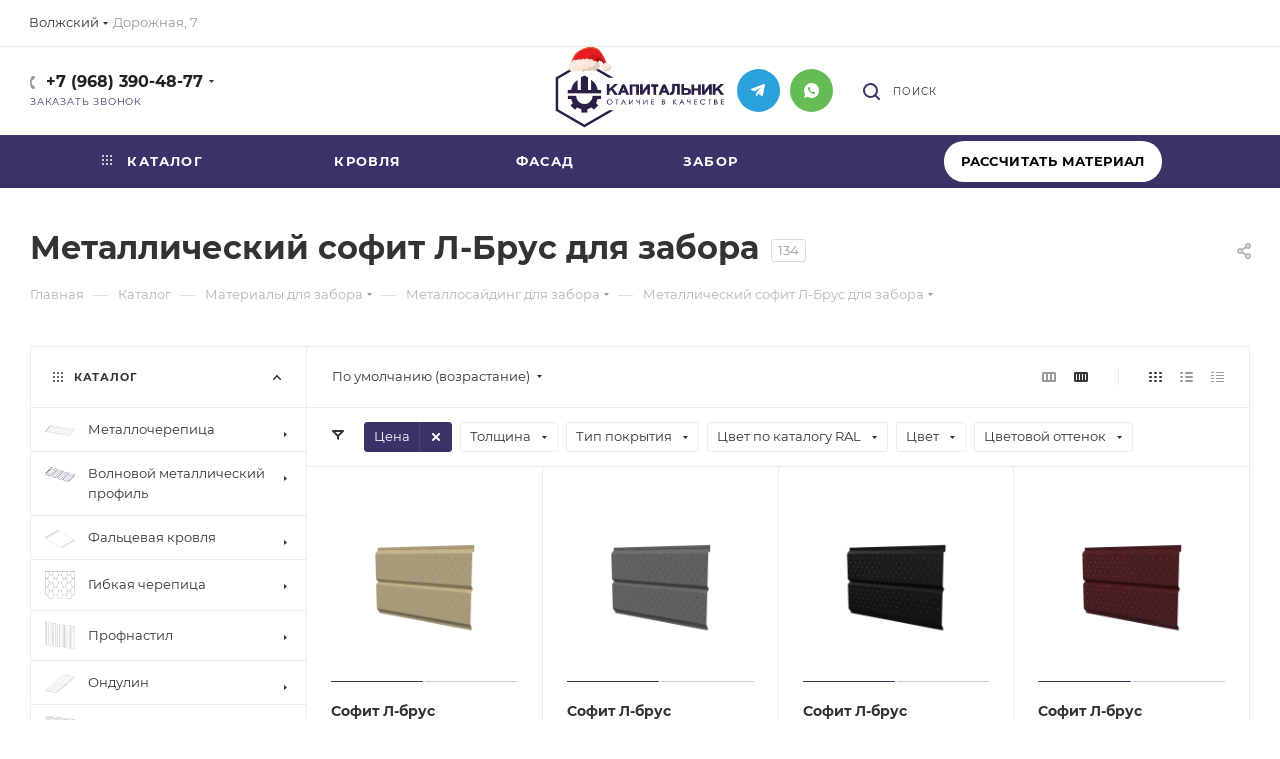

--- FILE ---
content_type: text/html; charset=UTF-8
request_url: https://volzhskiy.kapitalnik.ru/catalog/zabor/metallosayding_dlya_zabora/sofit_l_brus_dlya_zabora/
body_size: 95766
content:
<!DOCTYPE html>
<html xmlns="http://www.w3.org/1999/xhtml" xml:lang="ru" lang="ru" prefix="og: https://ogp.me/ns#"  >
<head><link rel="canonical" href="https://volzhskiy.kapitalnik.ru/catalog/zabor/metallosayding_dlya_zabora/sofit_l_brus_dlya_zabora/" /><link rel="next" href="https://volzhskiy.kapitalnik.ru/catalog/zabor/metallosayding_dlya_zabora/sofit_l_brus_dlya_zabora/?PAGEN_1=2"  />
	<title>Металлический софит Л-Брус для забора купить в Волжском по низкой цене | Капитальник</title>
	<meta name="viewport" content="initial-scale=1.0, width=device-width, maximum-scale=1" />
	<meta name="HandheldFriendly" content="true" />
	<meta name="yes" content="yes" />
	<meta name="apple-mobile-web-app-status-bar-style" content="black" />
	<meta name="SKYPE_TOOLBAR" content="SKYPE_TOOLBAR_PARSER_COMPATIBLE" />
	<meta name="description" content="Купить металлический софит Л-Брус для забора дешево в интернет-магазине «Капитальник». Доступные цены в Волжском на все материалы для забора. Быстрая доставка до объекта. Гарантия качества. Все размеры, фото, характеристики на сайте. Заказывайте!" />
    <meta property="og:site_name" content="Капитальник" />
    <meta property="og:locale" content="ru_RU" />
    <meta property="og:image:secure_url" content="https://kapitalnik.ru//upload/CMax/dca/5rv6aci9cp9o37lxxnlu14cxko0y2q2x.svg">
	 <script data-skip-moving="true">(function(w, d, n) {var cl = "bx-core";var ht = d.documentElement;var htc = ht ? ht.className : undefined;if (htc === undefined || htc.indexOf(cl) !== -1){return;}var ua = n.userAgent;if (/(iPad;)|(iPhone;)/i.test(ua)){cl += " bx-ios";}else if (/Windows/i.test(ua)){cl += ' bx-win';}else if (/Macintosh/i.test(ua)){cl += " bx-mac";}else if (/Linux/i.test(ua) && !/Android/i.test(ua)){cl += " bx-linux";}else if (/Android/i.test(ua)){cl += " bx-android";}cl += (/(ipad|iphone|android|mobile|touch)/i.test(ua) ? " bx-touch" : " bx-no-touch");cl += w.devicePixelRatio && w.devicePixelRatio >= 2? " bx-retina": " bx-no-retina";if (/AppleWebKit/.test(ua)){cl += " bx-chrome";}else if (/Opera/.test(ua)){cl += " bx-opera";}else if (/Firefox/.test(ua)){cl += " bx-firefox";}ht.className = htc ? htc + " " + cl : cl;})(window, document, navigator);</script>

<link href="/bitrix/js/ui/design-tokens/dist/ui.design-tokens.min.css?173528766223463"  rel="stylesheet" />
<link href="/bitrix/js/ui/fonts/opensans/ui.font.opensans.min.css?17240665322320"  rel="stylesheet" />
<link href="/bitrix/js/main/popup/dist/main.popup.bundle.min.css?175316973928056"  rel="stylesheet" />
<link href="/local/templates/.default/components/bitrix/catalog/main/style.min.css?172406641852390"  rel="stylesheet" />
<link href="/bitrix/templates/aspro_max/css/left_block_main_page.min.css?172406652619952"  rel="stylesheet" />
<link href="/local/templates/.default/components/bitrix/menu/left_front_catalog/style.min.css?17240664181371"  rel="stylesheet" />
<link href="/bitrix/components/aspro/smartseo.content/templates/.default/style.css?172406643780"  rel="stylesheet" />
<link href="/bitrix/templates/aspro_max/components/bitrix/catalog.smart.filter/main_compact_ajax/style.css?17240665251133"  rel="stylesheet" />
<link href="/bitrix/templates/aspro_max/components/bitrix/catalog.section/catalog_block/style.min.css?17240665252295"  rel="stylesheet" />
<link href="/bitrix/templates/aspro_max/css/bonus-system.min.css?17240665261535"  rel="stylesheet" />
<link href="/bitrix/templates/aspro_max/css/animation/animation_ext.css?17240665264934"  rel="stylesheet" />
<link href="/bitrix/templates/aspro_max/css/fonts/montserrat/css/montserrat.min.css?17240665265716"  data-template-style="true"  rel="stylesheet" />
<link href="/bitrix/templates/aspro_max/css/blocks/dark-light-theme.min.css?17240665262219"  data-template-style="true"  rel="stylesheet" />
<link href="/bitrix/templates/aspro_max/css/colored.min.css?17240665263508"  data-template-style="true"  rel="stylesheet" />
<link href="/bitrix/templates/aspro_max/vendor/css/bootstrap.min.css?172406652692469"  data-template-style="true"  rel="stylesheet" />
<link href="/bitrix/templates/aspro_max/css/styles.min.css?1724066526167975"  data-template-style="true"  rel="stylesheet" />
<link href="/bitrix/templates/aspro_max/css/blocks/blocks.min.css?172406652618921"  data-template-style="true"  rel="stylesheet" />
<link href="/bitrix/templates/aspro_max/css/blocks/common.blocks/counter-state/counter-state.min.css?1724066526291"  data-template-style="true"  rel="stylesheet" />
<link href="/bitrix/templates/aspro_max/css/menu.min.css?172406652672233"  data-template-style="true"  rel="stylesheet" />
<link href="/bitrix/templates/aspro_max/css/catalog.min.css?172406652614230"  data-template-style="true"  rel="stylesheet" />
<link href="/bitrix/templates/aspro_max/vendor/css/ripple.css?1724066526854"  data-template-style="true"  rel="stylesheet" />
<link href="/bitrix/templates/aspro_max/css/stores.min.css?17240665268771"  data-template-style="true"  rel="stylesheet" />
<link href="/bitrix/templates/aspro_max/css/yandex_map.min.css?17240665266444"  data-template-style="true"  rel="stylesheet" />
<link href="/bitrix/templates/aspro_max/css/header_fixed.min.css?17240665269972"  data-template-style="true"  rel="stylesheet" />
<link href="/bitrix/templates/aspro_max/ajax/ajax.min.css?1724066525247"  data-template-style="true"  rel="stylesheet" />
<link href="/bitrix/templates/aspro_max/css/searchtitle.min.css?17240665269270"  data-template-style="true"  rel="stylesheet" />
<link href="/bitrix/templates/aspro_max/css/blocks/line-block.min.css?17240665264730"  data-template-style="true"  rel="stylesheet" />
<link href="/bitrix/templates/aspro_max/vendor/css/carousel/owl/owl.carousel.min.css?17240665263351"  data-template-style="true"  rel="stylesheet" />
<link href="/bitrix/templates/aspro_max/vendor/css/carousel/owl/owl.theme.default.min.css?17240665261013"  data-template-style="true"  rel="stylesheet" />
<link href="/bitrix/templates/aspro_max/css/mega_menu.min.css?17240665261615"  data-template-style="true"  rel="stylesheet" />
<link href="/bitrix/templates/aspro_max/components/bitrix/menu/top/style.min.css?1724066525187"  data-template-style="true"  rel="stylesheet" />
<link href="/bitrix/templates/aspro_max/components/bitrix/breadcrumb/main/style.min.css?17240665241923"  data-template-style="true"  rel="stylesheet" />
<link href="/bitrix/templates/aspro_max/css/footer.min.css?173288501530980"  data-template-style="true"  rel="stylesheet" />
<link href="/bitrix/components/aspro/marketing.popup.max/templates/.default/style.min.css?17240664375176"  data-template-style="true"  rel="stylesheet" />
<link href="/local/components/cloverit/marketing.popup/templates/.default/style.css?17240664185683"  data-template-style="true"  rel="stylesheet" />
<link href="/bitrix/templates/aspro_max/styles.css?176060267521781"  data-template-style="true"  rel="stylesheet" />
<link href="/bitrix/templates/aspro_max/template_styles.css?1760602675525601"  data-template-style="true"  rel="stylesheet" />
<link href="/bitrix/templates/aspro_max/css/header.min.css?172406652627312"  data-template-style="true"  rel="stylesheet" />
<link href="/bitrix/templates/aspro_max/css/media.min.css?1724066526157958"  data-template-style="true"  rel="stylesheet" />
<link href="/bitrix/templates/aspro_max/css/h1-bold.min.css?1724066526437"  data-template-style="true"  rel="stylesheet" />
<link href="/bitrix/templates/aspro_max/css/round-elements.min.css?17240665261435"  data-template-style="true"  rel="stylesheet" />
<link href="/bitrix/templates/aspro_max/themes/custom_s1/theme.min.css?176649230451095"  data-template-style="true"  rel="stylesheet" />
<link href="/bitrix/templates/aspro_max/css/widths/width-3.min.css?17240665263557"  data-template-style="true"  rel="stylesheet" />
<link href="/bitrix/templates/aspro_max/css/fonts/font-10.min.css?1724066526867"  data-template-style="true"  rel="stylesheet" />
<link href="/bitrix/templates/aspro_max/css/custom.css?17563020717204"  data-template-style="true"  rel="stylesheet" />


<script type="extension/settings" data-extension="currency.currency-core">{"region":"ru"}</script>


<link href="/bitrix/templates/aspro_max/css/critical.min.css?172406652624" data-skip-moving="true" rel="stylesheet">
<meta name="theme-color" content="#3c3168">
<style>:root{--theme-base-color: #3c3168;--theme-base-opacity-color: #3c31681a;--theme-base-color-hue:252;--theme-base-color-saturation:36%;--theme-base-color-lightness:30%;}</style>
<style>html {--theme-page-width: 1348px;--theme-page-width-padding: 32px}</style>
<link href="/bitrix/templates/aspro_max/css/print.min.css?172406652621755" data-template-style="true" rel="stylesheet" media="print">
					<script data-skip-moving="true" src="/bitrix/js/main/jquery/jquery-3.6.0.min.js"></script>
					<script data-skip-moving="true" src="/bitrix/templates/aspro_max/js/speed.min.js?=1724066525"></script>
<link rel="shortcut icon" href="/upload/resize_cache/webp//favicon.webp" type="image/png" />
<link rel="apple-touch-icon" sizes="180x180" href="/upload/resize_cache/webp/upload/CMax/9b5/y3l47h1orwtv20n4bcr71sevglpurfg4/apple_touch_icon_180x180.webp" />
<link rel="alternate" media="only screen and (max-width: 640px)" href="https://volzhskiy.kapitalnik.ru/catalog/zabor/metallosayding_dlya_zabora/sofit_l_brus_dlya_zabora/"/>
<meta property="ya:interaction" content="XML_FORM" />
<meta property="ya:interaction:url" content="https://volzhskiy.kapitalnik.ru/catalog/zabor/metallosayding_dlya_zabora/sofit_l_brus_dlya_zabora/?mode=xml" />
<meta property="og:image" content="https://volzhskiy.kapitalnik.ru/upload/iblock/2cb/3lzw0qbo72bqhsbgjgmendbd0rqc927t/8004mat.png" />
<link rel="image_src" href="https://volzhskiy.kapitalnik.ru/upload/iblock/2cb/3lzw0qbo72bqhsbgjgmendbd0rqc927t/8004mat.png"  />
<meta property="og:title" content="Металлический софит Л-Брус для забора купить в Волжском по низкой цене | Капитальник" />
<meta property="og:type" content="website" />
<meta property="og:url" content="https://volzhskiy.kapitalnik.ru/catalog/zabor/metallosayding_dlya_zabora/sofit_l_brus_dlya_zabora/" />
<meta property="og:description" content="Купить металлический софит Л-Брус для забора дешево в интернет-магазине «Капитальник». Доступные цены в Волжском на все материалы для забора. Быстрая доставка до объекта. Гарантия качества. Все размеры, фото, характеристики на сайте. Заказывайте!" />
<script src="/bitrix/templates/aspro_max/js/fetch/bottom_panel.js" data-skip-moving="true" defer=""></script>

 
 
				<meta name="google-site-verification" content="_rizltVJLO3oGBCxu43BBPFAO9LiVv5d1b_vX3OdN6U" />
<meta name="yandex-verification" content="087dc523dd07e09a" />
<meta name="yandex-verification" content="175fbe2aa2bbe727" />
    <script type="application/ld+json"> {
            "@context": "https://schema.org",
            "@type": "WebSite",
            "url": "https://kapitalnik.ru/",
            "potentialAction": {
                "@type": "SearchAction",
                "target": "https://kapitalnik.ru/catalog/?q={search_term_string}",
                "query-input": "required name=search_term_string"
            }
        } </script>
    <script type="application/ld+json"> {
            "@context": "https://schema.org",
            "@type": "SearchAction",
            "url": "https://kapitalnik.ru/",
            "potentialAction": {
                "@type": "SearchAction",
                "target": "https://kapitalnik.ru/catalog/?q={search_term_string}",
                "query-input": "required name=search_term_string"
            }
        } </script>
    <script type="application/ld+json">
        {
            "@context": "http://schema.org",
            "@type": "WPHeader",
            "name": "Капитальник",
            "url": "https://kapitalnik.ru",
            "description": "Краткое описание вашего сайта"
        }
    </script>
    </head>
<body class=" site_s1  fill_bg_n catalog-delayed-btn-N theme-light region-8760" id="main" data-site="/" data-time="0">
		
	<div id="panel"></div>
	
				<!--'start_frame_cache_basketitems-component-block'-->												<div id="ajax_basket"></div>
					<!--'end_frame_cache_basketitems-component-block'-->								<div class="cd-modal-bg"></div>
		<script data-skip-moving="true">var solutionName = 'arMaxOptions';</script>
		<script src="/bitrix/templates/aspro_max/js/setTheme.php?site_id=s1&site_dir=/" data-skip-moving="true"></script>
				<div class="wrapper1  header_bgcolored long_header colored_header with_left_block  catalog_page basket_bottom basket_fill_DARK side_LEFT block_side_WIDE catalog_icons_Y banner_auto with_fast_view mheader-v1 header-vclover header-font-lower_N regions_Y title_position_LEFT footer-v1 front-vindex1 mfixed_Y mfixed_view_always title-v3 lazy_N with_phones compact-catalog normal-catalog-img landing-normal big-banners-mobile-normal bottom-icons-panel-N compact-breadcrumbs-N catalog-delayed-btn-N  ">

<div class="mega_fixed_menu scrollblock">
	<div class="maxwidth-theme">
		<svg class="svg svg-close" width="14" height="14" viewBox="0 0 14 14">
		  <path data-name="Rounded Rectangle 568 copy 16" d="M1009.4,953l5.32,5.315a0.987,0.987,0,0,1,0,1.4,1,1,0,0,1-1.41,0L1008,954.4l-5.32,5.315a0.991,0.991,0,0,1-1.4-1.4L1006.6,953l-5.32-5.315a0.991,0.991,0,0,1,1.4-1.4l5.32,5.315,5.31-5.315a1,1,0,0,1,1.41,0,0.987,0.987,0,0,1,0,1.4Z" transform="translate(-1001 -946)"></path>
		</svg>
		<i class="svg svg-close mask arrow"></i>
		<div class="row">
			<div class="col-md-9">
				<div class="left_menu_block">
					<div class="logo_block flexbox flexbox--row align-items-normal">
						<div class="logo">
							<a href="/"><img src="/upload/resize_cache/webp/upload/CMax/1c4/sygjstzk9mdg3fnsly19475hd3cjuzt8/kapitalnik-logo-ng.webp" alt="Капитальник" title="Капитальник" data-src="" /></a>						</div>
						<div class="top-description addr">
							Производство кровельных материалов и профнастила						</div>
					</div>
					<div class="search_block">
						<div class="search_wrap">
							<div class="search-block">
									<div class="search-wrapper">
		<div id="title-search_mega_menu">
			<form action="/catalog/" class="search">
				<div class="search-input-div">
					<input class="search-input" id="title-search-input_mega_menu" type="text" name="q" value="" placeholder="Поиск" size="20" maxlength="50" autocomplete="off" />
				</div>
				<div class="search-button-div">
					<button class="btn btn-search" type="submit" name="s" value="Найти"><i class="svg search2  inline " aria-hidden="true"><svg width="17" height="17" ><use xlink:href="/bitrix/templates/aspro_max/images/svg/header_icons_srite.svg#search"></use></svg></i></button>
					
					<span class="close-block inline-search-hide"><span class="svg svg-close close-icons"></span></span>
				</div>
			</form>
		</div>
	</div>
							</div>
						</div>
					</div>
										<!-- noindex -->

	<div class="burger_menu_wrapper">
		
			<div class="top_link_wrapper">
				<div class="menu-item dropdown catalog wide_menu   active">
					<div class="wrap">
						<a class="dropdown-toggle" href="/catalog/">
							<div class="link-title color-theme-hover">
																	<i class="svg inline  svg-inline-icon_catalog" aria-hidden="true" ><svg xmlns="http://www.w3.org/2000/svg" width="10" height="10" viewBox="0 0 10 10"><path  data-name="Rounded Rectangle 969 copy 7" class="cls-1" d="M644,76a1,1,0,1,1-1,1A1,1,0,0,1,644,76Zm4,0a1,1,0,1,1-1,1A1,1,0,0,1,648,76Zm4,0a1,1,0,1,1-1,1A1,1,0,0,1,652,76Zm-8,4a1,1,0,1,1-1,1A1,1,0,0,1,644,80Zm4,0a1,1,0,1,1-1,1A1,1,0,0,1,648,80Zm4,0a1,1,0,1,1-1,1A1,1,0,0,1,652,80Zm-8,4a1,1,0,1,1-1,1A1,1,0,0,1,644,84Zm4,0a1,1,0,1,1-1,1A1,1,0,0,1,648,84Zm4,0a1,1,0,1,1-1,1A1,1,0,0,1,652,84Z" transform="translate(-643 -76)"/></svg></i>																Каталог							</div>
						</a>
													<span class="tail"></span>
							<div class="burger-dropdown-menu row">
								<div class="menu-wrapper" >
									
																														<div class="col-md-4 dropdown-submenu  has_img">
																						<a href="/catalog/metallocherepitsa/" class="color-theme-hover" title="Металлочерепица">
												<span class="name option-font-bold">Металлочерепица</span>
											</a>
																								<div class="burger-dropdown-menu toggle_menu">
																																									<div class="menu-item   ">
															<a href="/catalog/metallocherepitsa/supermonterrey/" title="Супермонтеррей">
																<span class="name color-theme-hover">Супермонтеррей</span>
															</a>
																													</div>
																																									<div class="menu-item   ">
															<a href="/catalog/metallocherepitsa/kaskad/" title="Каскад">
																<span class="name color-theme-hover">Каскад</span>
															</a>
																													</div>
																																									<div class="menu-item   ">
															<a href="/catalog/metallocherepitsa/gerkules_25/" title="Геркулес 25">
																<span class="name color-theme-hover">Геркулес 25</span>
															</a>
																													</div>
																																									<div class="menu-item   ">
															<a href="/catalog/metallocherepitsa/gerkules_30/" title="Геркулес 30">
																<span class="name color-theme-hover">Геркулес 30</span>
															</a>
																													</div>
																																									<div class="menu-item  dropdown-submenu ">
															<a href="/catalog/metallocherepitsa/dobornye_izdeliya_dlya_krovli2/" title="Доборные изделия для кровли">
																<span class="name color-theme-hover">Доборные изделия для кровли</span>
															</a>
																															<div class="burger-dropdown-menu with_padding">
																																			<div class="menu-item ">
																			<a href="/catalog/metallocherepitsa/dobornye_izdeliya_dlya_krovli2/konyek_prostoy/" title="Конёк простой">
																				<span class="name color-theme-hover">Конёк простой</span>
																			</a>
																		</div>
																																			<div class="menu-item ">
																			<a href="/catalog/metallocherepitsa/dobornye_izdeliya_dlya_krovli2/konyek_figurnyy/" title="Конёк фигурный">
																				<span class="name color-theme-hover">Конёк фигурный</span>
																			</a>
																		</div>
																																			<div class="menu-item ">
																			<a href="/catalog/metallocherepitsa/dobornye_izdeliya_dlya_krovli2/konyek_kruglyy/" title="Конёк круглый">
																				<span class="name color-theme-hover">Конёк круглый</span>
																			</a>
																		</div>
																																			<div class="menu-item ">
																			<a href="/catalog/metallocherepitsa/dobornye_izdeliya_dlya_krovli2/zaglushka_konka/" title="Заглушка конька">
																				<span class="name color-theme-hover">Заглушка конька</span>
																			</a>
																		</div>
																																			<div class="menu-item ">
																			<a href="/catalog/metallocherepitsa/dobornye_izdeliya_dlya_krovli2/troynik_y_konka/" title="Тройник Y конька">
																				<span class="name color-theme-hover">Тройник Y конька</span>
																			</a>
																		</div>
																																			<div class="menu-item ">
																			<a href="/catalog/metallocherepitsa/dobornye_izdeliya_dlya_krovli2/planka_tortsevaya/" title="Планка торцевая">
																				<span class="name color-theme-hover">Планка торцевая</span>
																			</a>
																		</div>
																																			<div class="menu-item ">
																			<a href="/catalog/metallocherepitsa/dobornye_izdeliya_dlya_krovli2/planka_karniznaya/" title="Планка карнизная">
																				<span class="name color-theme-hover">Планка карнизная</span>
																			</a>
																		</div>
																																			<div class="menu-item ">
																			<a href="/catalog/metallocherepitsa/dobornye_izdeliya_dlya_krovli2/planka_endovy/" title="Планка ендовы">
																				<span class="name color-theme-hover">Планка ендовы</span>
																			</a>
																		</div>
																																			<div class="menu-item ">
																			<a href="/catalog/metallocherepitsa/dobornye_izdeliya_dlya_krovli2/planka_primykaniya/" title="Планка примыкания">
																				<span class="name color-theme-hover">Планка примыкания</span>
																			</a>
																		</div>
																																			<div class="menu-item ">
																			<a href="/catalog/metallocherepitsa/dobornye_izdeliya_dlya_krovli2/snegozaderzhateli/" title="Снегозадержатели">
																				<span class="name color-theme-hover">Снегозадержатели</span>
																			</a>
																		</div>
																																			<div class="menu-item ">
																			<a href="/catalog/metallocherepitsa/dobornye_izdeliya_dlya_krovli2/ugol_naruzhnyy/" title="Угол наружный">
																				<span class="name color-theme-hover">Угол наружный</span>
																			</a>
																		</div>
																																			<div class="menu-item ">
																			<a href="/catalog/metallocherepitsa/dobornye_izdeliya_dlya_krovli2/ugol_vnutrenniy/" title="Угол внутренний">
																				<span class="name color-theme-hover">Угол внутренний</span>
																			</a>
																		</div>
																																			<div class="menu-item ">
																			<a href="/catalog/metallocherepitsa/dobornye_izdeliya_dlya_krovli2/ograzhdenija/" title="Кровельное ограждение">
																				<span class="name color-theme-hover">Кровельное ограждение</span>
																			</a>
																		</div>
																																	</div>
																													</div>
																									</div>
																					</div>
									
																														<div class="col-md-4 dropdown-submenu  has_img">
																						<a href="/catalog/profil/" class="color-theme-hover" title="Волновой металлический профиль">
												<span class="name option-font-bold">Волновой металлический профиль</span>
											</a>
																								<div class="burger-dropdown-menu toggle_menu">
																																									<div class="menu-item   ">
															<a href="/catalog/profil/feniks/" title="Феникс">
																<span class="name color-theme-hover">Феникс</span>
															</a>
																													</div>
																																									<div class="menu-item   ">
															<a href="/catalog/profil/pegas/" title="Пегас">
																<span class="name color-theme-hover">Пегас</span>
															</a>
																													</div>
																																									<div class="menu-item   ">
															<a href="/catalog/profil/orion_25/" title="Орион 25">
																<span class="name color-theme-hover">Орион 25</span>
															</a>
																													</div>
																																									<div class="menu-item   ">
															<a href="/catalog/profil/orion_30/" title="Орион 30">
																<span class="name color-theme-hover">Орион 30</span>
															</a>
																													</div>
																									</div>
																					</div>
									
																														<div class="col-md-4 dropdown-submenu  has_img">
																						<a href="/catalog/faltsevaya_krovlya/" class="color-theme-hover" title="Фальцевая кровля">
												<span class="name option-font-bold">Фальцевая кровля</span>
											</a>
																								<div class="burger-dropdown-menu toggle_menu">
																																									<div class="menu-item  dropdown-submenu ">
															<a href="/catalog/faltsevaya_krovlya/azkif/" title="АЗКиФ">
																<span class="name color-theme-hover">АЗКиФ</span>
															</a>
																															<div class="burger-dropdown-menu with_padding">
																																			<div class="menu-item ">
																			<a href="/catalog/faltsevaya_krovlya/azkif/dvoynoy_stoyachiy_falts/" title="Двойной стоячий фальц">
																				<span class="name color-theme-hover">Двойной стоячий фальц</span>
																			</a>
																		</div>
																																			<div class="menu-item ">
																			<a href="/catalog/faltsevaya_krovlya/azkif/dobornye_izdeliya_dlya_faltsa1/" title="Доборные изделия для фальца">
																				<span class="name color-theme-hover">Доборные изделия для фальца</span>
																			</a>
																		</div>
																																	</div>
																													</div>
																																									<div class="menu-item  dropdown-submenu ">
															<a href="/catalog/faltsevaya_krovlya/grandline/" title="GrandLine">
																<span class="name color-theme-hover">GrandLine</span>
															</a>
																															<div class="burger-dropdown-menu with_padding">
																																			<div class="menu-item ">
																			<a href="/catalog/faltsevaya_krovlya/grandline/dvoynoy_stoyachiy_falts1/" title="Двойной стоячий фальц">
																				<span class="name color-theme-hover">Двойной стоячий фальц</span>
																			</a>
																		</div>
																																			<div class="menu-item ">
																			<a href="/catalog/faltsevaya_krovlya/grandline/dvoynoy_stoyachiy_falts_line/" title="Двойной стоячий фальц Line">
																				<span class="name color-theme-hover">Двойной стоячий фальц Line</span>
																			</a>
																		</div>
																																			<div class="menu-item ">
																			<a href="/catalog/faltsevaya_krovlya/grandline/klikfalts_pro/" title="Кликфальц Pro">
																				<span class="name color-theme-hover">Кликфальц Pro</span>
																			</a>
																		</div>
																																			<div class="menu-item ">
																			<a href="/catalog/faltsevaya_krovlya/grandline/klikfalts_pro_gofr/" title="Кликфальц Pro Gofr">
																				<span class="name color-theme-hover">Кликфальц Pro Gofr</span>
																			</a>
																		</div>
																																			<div class="menu-item ">
																			<a href="/catalog/faltsevaya_krovlya/grandline/klikfalts/" title="Кликфальц">
																				<span class="name color-theme-hover">Кликфальц</span>
																			</a>
																		</div>
																																			<div class="menu-item ">
																			<a href="/catalog/faltsevaya_krovlya/grandline/klikfalts_line/" title="Кликфальц Line">
																				<span class="name color-theme-hover">Кликфальц Line</span>
																			</a>
																		</div>
																																			<div class="menu-item ">
																			<a href="/catalog/faltsevaya_krovlya/grandline/klikfalts_mini/" title="Кликфальц Mini">
																				<span class="name color-theme-hover">Кликфальц Mini</span>
																			</a>
																		</div>
																																			<div class="menu-item ">
																			<a href="/catalog/faltsevaya_krovlya/grandline/klikfalts_pro_line/" title="Кликфальц Pro Line">
																				<span class="name color-theme-hover">Кликфальц Pro Line</span>
																			</a>
																		</div>
																																	</div>
																													</div>
																									</div>
																					</div>
									
																														<div class="col-md-4 dropdown-submenu  has_img">
																						<a href="/catalog/gibkaya_cherepitsa2/" class="color-theme-hover" title="Гибкая черепица">
												<span class="name option-font-bold">Гибкая черепица</span>
											</a>
																								<div class="burger-dropdown-menu toggle_menu">
																																									<div class="menu-item  dropdown-submenu ">
															<a href="/catalog/gibkaya_cherepitsa2/odnosloynaya/" title="Однослойная черепица">
																<span class="name color-theme-hover">Однослойная черепица</span>
															</a>
																															<div class="burger-dropdown-menu with_padding">
																																			<div class="menu-item ">
																			<a href="/catalog/gibkaya_cherepitsa2/odnosloynaya/seriya_premium1/" title="серия Premium">
																				<span class="name color-theme-hover">серия Premium</span>
																			</a>
																		</div>
																																			<div class="menu-item ">
																			<a href="/catalog/gibkaya_cherepitsa2/odnosloynaya/seriya_eurasia/" title="серия Eurasia">
																				<span class="name color-theme-hover">серия Eurasia</span>
																			</a>
																		</div>
																																	</div>
																													</div>
																																									<div class="menu-item  dropdown-submenu ">
															<a href="/catalog/gibkaya_cherepitsa2/laminirovannaya/" title="Ламинированная черепица">
																<span class="name color-theme-hover">Ламинированная черепица</span>
															</a>
																															<div class="burger-dropdown-menu with_padding">
																																			<div class="menu-item ">
																			<a href="/catalog/gibkaya_cherepitsa2/laminirovannaya/seriya_dragon_europa/" title="Dragon Europa">
																				<span class="name color-theme-hover">Dragon Europa</span>
																			</a>
																		</div>
																																			<div class="menu-item ">
																			<a href="/catalog/gibkaya_cherepitsa2/laminirovannaya/seriya_dragon_standart/" title="Dragon Standart">
																				<span class="name color-theme-hover">Dragon Standart</span>
																			</a>
																		</div>
																																			<div class="menu-item ">
																			<a href="/catalog/gibkaya_cherepitsa2/laminirovannaya/seriya_dragon_premium/" title="Dragon Premium">
																				<span class="name color-theme-hover">Dragon Premium</span>
																			</a>
																		</div>
																																			<div class="menu-item ">
																			<a href="/catalog/gibkaya_cherepitsa2/laminirovannaya/seriya_dragon_lux/" title="Dragon Lux">
																				<span class="name color-theme-hover">Dragon Lux</span>
																			</a>
																		</div>
																																	</div>
																													</div>
																																									<div class="menu-item  dropdown-submenu ">
															<a href="/catalog/gibkaya_cherepitsa2/komplektuyushchie_k_gibkoy_cherepitse2/" title="Комплектующие к гибкой черепице">
																<span class="name color-theme-hover">Комплектующие к гибкой черепице</span>
															</a>
																															<div class="burger-dropdown-menu with_padding">
																																			<div class="menu-item ">
																			<a href="/catalog/gibkaya_cherepitsa2/komplektuyushchie_k_gibkoy_cherepitse2/konkovo_karniznaya_cherepitsa/" title="Коньково-карнизная черепица">
																				<span class="name color-theme-hover">Коньково-карнизная черепица</span>
																			</a>
																		</div>
																																			<div class="menu-item ">
																			<a href="/catalog/gibkaya_cherepitsa2/komplektuyushchie_k_gibkoy_cherepitse2/podkladochnyy_kover/" title="Подкладочный ковер">
																				<span class="name color-theme-hover">Подкладочный ковер</span>
																			</a>
																		</div>
																																			<div class="menu-item ">
																			<a href="/catalog/gibkaya_cherepitsa2/komplektuyushchie_k_gibkoy_cherepitse2/gvozdi/" title="Гвозди">
																				<span class="name color-theme-hover">Гвозди</span>
																			</a>
																		</div>
																																			<div class="menu-item ">
																			<a href="/catalog/gibkaya_cherepitsa2/komplektuyushchie_k_gibkoy_cherepitse2/mastika/" title="Мастика">
																				<span class="name color-theme-hover">Мастика</span>
																			</a>
																		</div>
																																			<div class="menu-item ">
																			<a href="/catalog/gibkaya_cherepitsa2/komplektuyushchie_k_gibkoy_cherepitse2/endovyy_kover/" title="Ендовый ковер">
																				<span class="name color-theme-hover">Ендовый ковер</span>
																			</a>
																		</div>
																																	</div>
																													</div>
																									</div>
																					</div>
									
																														<div class="col-md-4 dropdown-submenu  has_img">
																						<a href="/catalog/profnastil/" class="color-theme-hover" title="Профнастил">
												<span class="name option-font-bold">Профнастил</span>
											</a>
																								<div class="burger-dropdown-menu toggle_menu">
																																									<div class="menu-item   ">
															<a href="/catalog/profnastil/profnastil_s_8/" title="Профнастил С 8">
																<span class="name color-theme-hover">Профнастил С 8</span>
															</a>
																													</div>
																																									<div class="menu-item   ">
															<a href="/catalog/profnastil/profnastil_ns_16/" title="Профнастил НС 16">
																<span class="name color-theme-hover">Профнастил НС 16</span>
															</a>
																													</div>
																																									<div class="menu-item   ">
															<a href="/catalog/profnastil/profnastil_k_20/" title="Профнастил К20">
																<span class="name color-theme-hover">Профнастил К20</span>
															</a>
																													</div>
																																									<div class="menu-item   ">
															<a href="/catalog/profnastil/profnastil_s_20/" title="Профнастил С20">
																<span class="name color-theme-hover">Профнастил С20</span>
															</a>
																													</div>
																																									<div class="menu-item   ">
															<a href="/catalog/profnastil/profnastil_s21/" title="Профнастил С21">
																<span class="name color-theme-hover">Профнастил С21</span>
															</a>
																													</div>
																																									<div class="menu-item   ">
															<a href="/catalog/profnastil/profnastil_ns_35/" title="Профнастил НС35">
																<span class="name color-theme-hover">Профнастил НС35</span>
															</a>
																													</div>
																																									<div class="menu-item   ">
															<a href="/catalog/profnastil/profnastil_n_60/" title="Профнастил Н60">
																<span class="name color-theme-hover">Профнастил Н60</span>
															</a>
																													</div>
																																									<div class="menu-item   ">
															<a href="/catalog/profnastil/profnastil_n_75/" title="Профнастил Н75">
																<span class="name color-theme-hover">Профнастил Н75</span>
															</a>
																													</div>
																																									<div class="menu-item  dropdown-submenu ">
															<a href="/catalog/profnastil/s_polimernym_pokrytiem/" title="С полимерным покрытием">
																<span class="name color-theme-hover">С полимерным покрытием</span>
															</a>
																															<div class="burger-dropdown-menu with_padding">
																																			<div class="menu-item ">
																			<a href="/catalog/profnastil/s_polimernym_pokrytiem/profnastil_s8/" title="Профнастил С8">
																				<span class="name color-theme-hover">Профнастил С8</span>
																			</a>
																		</div>
																																			<div class="menu-item ">
																			<a href="/catalog/profnastil/s_polimernym_pokrytiem/profnastil_ns16/" title="Профнастил НС16">
																				<span class="name color-theme-hover">Профнастил НС16</span>
																			</a>
																		</div>
																																			<div class="menu-item ">
																			<a href="/catalog/profnastil/s_polimernym_pokrytiem/profnastil_s20/" title="Профнастил С20">
																				<span class="name color-theme-hover">Профнастил С20</span>
																			</a>
																		</div>
																																			<div class="menu-item ">
																			<a href="/catalog/profnastil/s_polimernym_pokrytiem/profnastil_k20/" title="Профнастил К20">
																				<span class="name color-theme-hover">Профнастил К20</span>
																			</a>
																		</div>
																																			<div class="menu-item ">
																			<a href="/catalog/profnastil/s_polimernym_pokrytiem/profnastil_s211/" title="Профнастил С21">
																				<span class="name color-theme-hover">Профнастил С21</span>
																			</a>
																		</div>
																																			<div class="menu-item ">
																			<a href="/catalog/profnastil/s_polimernym_pokrytiem/profnastil_ns35/" title="Профнастил НС35">
																				<span class="name color-theme-hover">Профнастил НС35</span>
																			</a>
																		</div>
																																			<div class="menu-item ">
																			<a href="/catalog/profnastil/s_polimernym_pokrytiem/profnastil_n60/" title="Профнастил Н60">
																				<span class="name color-theme-hover">Профнастил Н60</span>
																			</a>
																		</div>
																																			<div class="menu-item ">
																			<a href="/catalog/profnastil/s_polimernym_pokrytiem/profnastil_n751/" title="Профнастил Н75">
																				<span class="name color-theme-hover">Профнастил Н75</span>
																			</a>
																		</div>
																																	</div>
																													</div>
																																									<div class="menu-item  dropdown-submenu ">
															<a href="/catalog/profnastil/otsinkovannyy/" title="Оцинкованный">
																<span class="name color-theme-hover">Оцинкованный</span>
															</a>
																															<div class="burger-dropdown-menu with_padding">
																																			<div class="menu-item ">
																			<a href="/catalog/profnastil/otsinkovannyy/profnastil_s81/" title="Профнастил С8">
																				<span class="name color-theme-hover">Профнастил С8</span>
																			</a>
																		</div>
																																			<div class="menu-item ">
																			<a href="/catalog/profnastil/otsinkovannyy/profnastil_ns161/" title="Профнастил НС16">
																				<span class="name color-theme-hover">Профнастил НС16</span>
																			</a>
																		</div>
																																			<div class="menu-item ">
																			<a href="/catalog/profnastil/otsinkovannyy/profnastil_s201/" title="Профнастил С20">
																				<span class="name color-theme-hover">Профнастил С20</span>
																			</a>
																		</div>
																																			<div class="menu-item ">
																			<a href="/catalog/profnastil/otsinkovannyy/profnastil_s212/" title="Профнастил С21">
																				<span class="name color-theme-hover">Профнастил С21</span>
																			</a>
																		</div>
																																			<div class="menu-item ">
																			<a href="/catalog/profnastil/otsinkovannyy/profnastil_ns351/" title="Профнастил НС35">
																				<span class="name color-theme-hover">Профнастил НС35</span>
																			</a>
																		</div>
																																			<div class="menu-item ">
																			<a href="/catalog/profnastil/otsinkovannyy/profnastil_n601/" title="Профнастил Н60">
																				<span class="name color-theme-hover">Профнастил Н60</span>
																			</a>
																		</div>
																																			<div class="menu-item ">
																			<a href="/catalog/profnastil/otsinkovannyy/profnastil_n75/" title="Профнастил Н75">
																				<span class="name color-theme-hover">Профнастил Н75</span>
																			</a>
																		</div>
																																	</div>
																													</div>
																									</div>
																					</div>
									
																														<div class="col-md-4 dropdown-submenu  has_img">
																						<a href="/catalog/ondulin/" class="color-theme-hover" title="Ондулин">
												<span class="name option-font-bold">Ондулин</span>
											</a>
																								<div class="burger-dropdown-menu toggle_menu">
																																									<div class="menu-item   ">
															<a href="/catalog/ondulin/ondulin_smart/" title="Ондулин Smart">
																<span class="name color-theme-hover">Ондулин Smart</span>
															</a>
																													</div>
																																									<div class="menu-item   ">
															<a href="/catalog/ondulin/cherepitsa_ondulin/" title="Черепица Ондулин">
																<span class="name color-theme-hover">Черепица Ондулин</span>
															</a>
																													</div>
																																									<div class="menu-item   ">
															<a href="/catalog/ondulin/dobronye_elementy_dlya_ondulina/" title="Добороные элементы для ондулина">
																<span class="name color-theme-hover">Добороные элементы для ондулина</span>
															</a>
																													</div>
																									</div>
																					</div>
									
																														<div class="col-md-4 dropdown-submenu  has_img">
																						<a href="/catalog/metallicheskiy_sayding/" class="color-theme-hover" title="Металлический сайдинг">
												<span class="name option-font-bold">Металлический сайдинг</span>
											</a>
																								<div class="burger-dropdown-menu toggle_menu">
																																									<div class="menu-item   ">
															<a href="/catalog/metallicheskiy_sayding/korabelnaya_doska/" title="Корабельная доска">
																<span class="name color-theme-hover">Корабельная доска</span>
															</a>
																													</div>
																																									<div class="menu-item   ">
															<a href="/catalog/metallicheskiy_sayding/evrobrus/" title="Евробрус">
																<span class="name color-theme-hover">Евробрус</span>
															</a>
																													</div>
																																									<div class="menu-item   ">
															<a href="/catalog/metallicheskiy_sayding/blok_khaus/" title="Блок хаус">
																<span class="name color-theme-hover">Блок хаус</span>
															</a>
																													</div>
																																									<div class="menu-item   ">
															<a href="/catalog/metallicheskiy_sayding/l_brus/" title="Л-брус">
																<span class="name color-theme-hover">Л-брус</span>
															</a>
																													</div>
																																									<div class="menu-item   ">
															<a href="/catalog/metallicheskiy_sayding/sofit_l_brus/" title="Софит Л-брус">
																<span class="name color-theme-hover">Софит Л-брус</span>
															</a>
																													</div>
																																									<div class="menu-item  dropdown-submenu ">
															<a href="/catalog/metallicheskiy_sayding/layn_pro/" title="Лайн Про">
																<span class="name color-theme-hover">Лайн Про</span>
															</a>
																															<div class="burger-dropdown-menu with_padding">
																																			<div class="menu-item ">
																			<a href="/catalog/metallicheskiy_sayding/layn_pro/ploskost1/" title="Плоскость">
																				<span class="name color-theme-hover">Плоскость</span>
																			</a>
																		</div>
																																			<div class="menu-item ">
																			<a href="/catalog/metallicheskiy_sayding/layn_pro/polosa1/" title="Полоса">
																				<span class="name color-theme-hover">Полоса</span>
																			</a>
																		</div>
																																			<div class="menu-item ">
																			<a href="/catalog/metallicheskiy_sayding/layn_pro/gofr1/" title="Гофр">
																				<span class="name color-theme-hover">Гофр</span>
																			</a>
																		</div>
																																			<div class="menu-item ">
																			<a href="/catalog/metallicheskiy_sayding/layn_pro/izgib1/" title="Изгиб">
																				<span class="name color-theme-hover">Изгиб</span>
																			</a>
																		</div>
																																	</div>
																													</div>
																																									<div class="menu-item  dropdown-submenu ">
															<a href="/catalog/metallicheskiy_sayding/dobornye_elementy_dlya_saydinga/" title="Доборные элементы для сайдинга">
																<span class="name color-theme-hover">Доборные элементы для сайдинга</span>
															</a>
																															<div class="burger-dropdown-menu with_padding">
																																			<div class="menu-item ">
																			<a href="/catalog/metallicheskiy_sayding/dobornye_elementy_dlya_saydinga/planka_zavershayushchaya3/" title="Планка завершающая">
																				<span class="name color-theme-hover">Планка завершающая</span>
																			</a>
																		</div>
																																			<div class="menu-item ">
																			<a href="/catalog/metallicheskiy_sayding/dobornye_elementy_dlya_saydinga/planka_nachalnaya1/" title="Планка начальная">
																				<span class="name color-theme-hover">Планка начальная</span>
																			</a>
																		</div>
																																			<div class="menu-item ">
																			<a href="/catalog/metallicheskiy_sayding/dobornye_elementy_dlya_saydinga/planka_stykovochnaya1/" title="Планка стыковочная">
																				<span class="name color-theme-hover">Планка стыковочная</span>
																			</a>
																		</div>
																																			<div class="menu-item ">
																			<a href="/catalog/metallicheskiy_sayding/dobornye_elementy_dlya_saydinga/planka_ugla_vnutrennego1/" title="Планка угла внутреннего">
																				<span class="name color-theme-hover">Планка угла внутреннего</span>
																			</a>
																		</div>
																																			<div class="menu-item ">
																			<a href="/catalog/metallicheskiy_sayding/dobornye_elementy_dlya_saydinga/planka_ugla_naruzhnogo1/" title="Планка угла наружного">
																				<span class="name color-theme-hover">Планка угла наружного</span>
																			</a>
																		</div>
																																	</div>
																													</div>
																									</div>
																					</div>
									
																														<div class="col-md-4 dropdown-submenu  has_img">
																						<a href="/catalog/sendvich_paneli2/" class="color-theme-hover" title="Сэндвич панели">
												<span class="name option-font-bold">Сэндвич панели</span>
											</a>
																								<div class="burger-dropdown-menu toggle_menu">
																																									<div class="menu-item  dropdown-submenu ">
															<a href="/catalog/sendvich_paneli2/stenovye2/" title="Стеновые">
																<span class="name color-theme-hover">Стеновые</span>
															</a>
																															<div class="burger-dropdown-menu with_padding">
																																			<div class="menu-item ">
																			<a href="/catalog/sendvich_paneli2/stenovye2/shirina_1190_mm/" title="Ширина 1190 мм">
																				<span class="name color-theme-hover">Ширина 1190 мм</span>
																			</a>
																		</div>
																																			<div class="menu-item ">
																			<a href="/catalog/sendvich_paneli2/stenovye2/shirina_1000_mm/" title="Ширина 1000 мм">
																				<span class="name color-theme-hover">Ширина 1000 мм</span>
																			</a>
																		</div>
																																	</div>
																													</div>
																																									<div class="menu-item  dropdown-submenu ">
															<a href="/catalog/sendvich_paneli2/krovelnye2/" title="Кровельные">
																<span class="name color-theme-hover">Кровельные</span>
															</a>
																															<div class="burger-dropdown-menu with_padding">
																																			<div class="menu-item ">
																			<a href="/catalog/sendvich_paneli2/krovelnye2/mineralnaya_vata2/" title="Минеральная вата">
																				<span class="name color-theme-hover">Минеральная вата</span>
																			</a>
																		</div>
																																			<div class="menu-item ">
																			<a href="/catalog/sendvich_paneli2/krovelnye2/ekstrudirovannyy_penopolistirol2/" title="Экструдированный пенополистирол">
																				<span class="name color-theme-hover">Экструдированный пенополистирол</span>
																			</a>
																		</div>
																																			<div class="menu-item ">
																			<a href="/catalog/sendvich_paneli2/krovelnye2/penopolistirol_psbs_252/" title="Пенополистирол (псбс-25)">
																				<span class="name color-theme-hover">Пенополистирол (псбс-25)</span>
																			</a>
																		</div>
																																			<div class="menu-item ">
																			<a href="/catalog/sendvich_paneli2/krovelnye2/penopoliizotsianurat_pir2/" title="Пенополиизоцианурат (пир)">
																				<span class="name color-theme-hover">Пенополиизоцианурат (пир)</span>
																			</a>
																		</div>
																																	</div>
																													</div>
																																									<div class="menu-item   ">
															<a href="/catalog/sendvich_paneli2/komplektuyushchie_k_sendvich_panelyam2/" title="Комплектующие к сэндвич панелям">
																<span class="name color-theme-hover">Комплектующие к сэндвич панелям</span>
															</a>
																													</div>
																									</div>
																					</div>
									
																														<div class="col-md-4 dropdown-submenu  has_img">
																						<a href="/catalog/fasadnye_kassety_i_linearnye_paneli2/" class="color-theme-hover" title="Фасадные кассеты и линеарные панели">
												<span class="name option-font-bold">Фасадные кассеты и линеарные панели</span>
											</a>
																								<div class="burger-dropdown-menu toggle_menu">
																																									<div class="menu-item  dropdown-submenu ">
															<a href="/catalog/fasadnye_kassety_i_linearnye_paneli2/otkrytogo_tipa2/" title="Открытого типа">
																<span class="name color-theme-hover">Открытого типа</span>
															</a>
																															<div class="burger-dropdown-menu with_padding">
																																			<div class="menu-item ">
																			<a href="/catalog/fasadnye_kassety_i_linearnye_paneli2/otkrytogo_tipa2/polimernoe_pokrytie1/" title="Полимерное покрытие">
																				<span class="name color-theme-hover">Полимерное покрытие</span>
																			</a>
																		</div>
																																			<div class="menu-item ">
																			<a href="/catalog/fasadnye_kassety_i_linearnye_paneli2/otkrytogo_tipa2/poroshkovoe_pokrytie1/" title="Порошковое покрытие">
																				<span class="name color-theme-hover">Порошковое покрытие</span>
																			</a>
																		</div>
																																			<div class="menu-item ">
																			<a href="/catalog/fasadnye_kassety_i_linearnye_paneli2/otkrytogo_tipa2/otsinkovannyy9/" title="Оцинкованный">
																				<span class="name color-theme-hover">Оцинкованный</span>
																			</a>
																		</div>
																																	</div>
																													</div>
																																									<div class="menu-item  dropdown-submenu ">
															<a href="/catalog/fasadnye_kassety_i_linearnye_paneli2/zakrytogo_tipa2/" title="Закрытого типа">
																<span class="name color-theme-hover">Закрытого типа</span>
															</a>
																															<div class="burger-dropdown-menu with_padding">
																																			<div class="menu-item ">
																			<a href="/catalog/fasadnye_kassety_i_linearnye_paneli2/zakrytogo_tipa2/polimernoe_pokrytie/" title="Полимерное покрытие">
																				<span class="name color-theme-hover">Полимерное покрытие</span>
																			</a>
																		</div>
																																			<div class="menu-item ">
																			<a href="/catalog/fasadnye_kassety_i_linearnye_paneli2/zakrytogo_tipa2/poroshkovoe_pokrytie/" title="Порошковое покрытие">
																				<span class="name color-theme-hover">Порошковое покрытие</span>
																			</a>
																		</div>
																																			<div class="menu-item ">
																			<a href="/catalog/fasadnye_kassety_i_linearnye_paneli2/zakrytogo_tipa2/otsinkovannyy8/" title="Оцинкованный">
																				<span class="name color-theme-hover">Оцинкованный</span>
																			</a>
																		</div>
																																	</div>
																													</div>
																																									<div class="menu-item  dropdown-submenu ">
															<a href="/catalog/fasadnye_kassety_i_linearnye_paneli2/komplektuyushchie/" title="Комплектующие">
																<span class="name color-theme-hover">Комплектующие</span>
															</a>
																															<div class="burger-dropdown-menu with_padding">
																																			<div class="menu-item ">
																			<a href="/catalog/fasadnye_kassety_i_linearnye_paneli2/komplektuyushchie/shlyapnyy_profil/" title="Шляпный профиль">
																				<span class="name color-theme-hover">Шляпный профиль</span>
																			</a>
																		</div>
																																	</div>
																													</div>
																									</div>
																					</div>
									
																														<div class="col-md-4 dropdown-submenu  has_img">
																						<a href="/catalog/metallicheskiy_shtaketnik/" class="color-theme-hover" title="Металлический штакетник">
												<span class="name option-font-bold">Металлический штакетник</span>
											</a>
																								<div class="burger-dropdown-menu toggle_menu">
																																									<div class="menu-item  dropdown-submenu ">
															<a href="/catalog/metallicheskiy_shtaketnik/evroplanka/" title="Европланка">
																<span class="name color-theme-hover">Европланка</span>
															</a>
																															<div class="burger-dropdown-menu with_padding">
																																			<div class="menu-item ">
																			<a href="/catalog/metallicheskiy_shtaketnik/evroplanka/126_mm/" title="126 мм">
																				<span class="name color-theme-hover">126 мм</span>
																			</a>
																		</div>
																																	</div>
																													</div>
																																									<div class="menu-item   ">
															<a href="/catalog/metallicheskiy_shtaketnik/evroplanka_prestizh/" title="Европланка Престиж">
																<span class="name color-theme-hover">Европланка Престиж</span>
															</a>
																													</div>
																																									<div class="menu-item  dropdown-submenu ">
															<a href="/catalog/metallicheskiy_shtaketnik/evrotrapetsiya/" title="Евротрапеция">
																<span class="name color-theme-hover">Евротрапеция</span>
															</a>
																															<div class="burger-dropdown-menu with_padding">
																																			<div class="menu-item ">
																			<a href="/catalog/metallicheskiy_shtaketnik/evrotrapetsiya/117_mm/" title="117 мм">
																				<span class="name color-theme-hover">117 мм</span>
																			</a>
																		</div>
																																	</div>
																													</div>
																																									<div class="menu-item   ">
															<a href="/catalog/metallicheskiy_shtaketnik/m_obraznyy_prestizh/" title="М-образный Престиж">
																<span class="name color-theme-hover">М-образный Престиж</span>
															</a>
																													</div>
																									</div>
																					</div>
									
																														<div class="col-md-4 dropdown-submenu  has_img">
																						<a href="/catalog/zhalyuziynyy_zabor/" class="color-theme-hover" title="Жалюзийный забор">
												<span class="name option-font-bold">Жалюзийный забор</span>
											</a>
																								<div class="burger-dropdown-menu toggle_menu">
																																									<div class="menu-item   ">
															<a href="/catalog/zhalyuziynyy_zabor/lamel_yukka/" title="Ламель Юкка">
																<span class="name color-theme-hover">Ламель Юкка</span>
															</a>
																													</div>
																																									<div class="menu-item   ">
															<a href="/catalog/zhalyuziynyy_zabor/lamel_khosta/" title="Ламель Хоста">
																<span class="name color-theme-hover">Ламель Хоста</span>
															</a>
																													</div>
																																									<div class="menu-item  dropdown-submenu ">
															<a href="/catalog/zhalyuziynyy_zabor/dobornye_elementy_dlya_zabora_zhalyuzi/" title="Доборные элементы для забора-жалюзи">
																<span class="name color-theme-hover">Доборные элементы для забора-жалюзи</span>
															</a>
																															<div class="burger-dropdown-menu with_padding">
																																			<div class="menu-item ">
																			<a href="/catalog/zhalyuziynyy_zabor/dobornye_elementy_dlya_zabora_zhalyuzi/dekorativnaya_nakladka1/" title="Декоративная накладка">
																				<span class="name color-theme-hover">Декоративная накладка</span>
																			</a>
																		</div>
																																			<div class="menu-item ">
																			<a href="/catalog/zhalyuziynyy_zabor/dobornye_elementy_dlya_zabora_zhalyuzi/dekorativnaya_nakladka_uglovaya1/" title="Декоративная накладка угловая">
																				<span class="name color-theme-hover">Декоративная накладка угловая</span>
																			</a>
																		</div>
																																			<div class="menu-item ">
																			<a href="/catalog/zhalyuziynyy_zabor/dobornye_elementy_dlya_zabora_zhalyuzi/krepezhnaya_planka1/" title="Крепежная планка">
																				<span class="name color-theme-hover">Крепежная планка</span>
																			</a>
																		</div>
																																			<div class="menu-item ">
																			<a href="/catalog/zhalyuziynyy_zabor/dobornye_elementy_dlya_zabora_zhalyuzi/kryshka1/" title="Крышка">
																				<span class="name color-theme-hover">Крышка</span>
																			</a>
																		</div>
																																			<div class="menu-item ">
																			<a href="/catalog/zhalyuziynyy_zabor/dobornye_elementy_dlya_zabora_zhalyuzi/planka_zavershayushchaya2/" title="Планка завершающая">
																				<span class="name color-theme-hover">Планка завершающая</span>
																			</a>
																		</div>
																																			<div class="menu-item ">
																			<a href="/catalog/zhalyuziynyy_zabor/dobornye_elementy_dlya_zabora_zhalyuzi/stoyka1/" title="Стойка">
																				<span class="name color-theme-hover">Стойка</span>
																			</a>
																		</div>
																																	</div>
																													</div>
																									</div>
																					</div>
									
																														<div class="col-md-4 dropdown-submenu  has_img">
																						<a href="/catalog/ploskiy_list/" class="color-theme-hover" title="Плоский лист">
												<span class="name option-font-bold">Плоский лист</span>
											</a>
																								<div class="burger-dropdown-menu toggle_menu">
																																									<div class="menu-item  dropdown-submenu ">
															<a href="/catalog/ploskiy_list/s_polimernym_pokrytiem1/" title="С полимерным покрытием">
																<span class="name color-theme-hover">С полимерным покрытием</span>
															</a>
																															<div class="burger-dropdown-menu with_padding">
																																			<div class="menu-item ">
																			<a href="/catalog/ploskiy_list/s_polimernym_pokrytiem1/glyantsevyy/" title="Глянцевый">
																				<span class="name color-theme-hover">Глянцевый</span>
																			</a>
																		</div>
																																			<div class="menu-item ">
																			<a href="/catalog/ploskiy_list/s_polimernym_pokrytiem1/matovyy/" title="Матовый">
																				<span class="name color-theme-hover">Матовый</span>
																			</a>
																		</div>
																																			<div class="menu-item ">
																			<a href="/catalog/ploskiy_list/s_polimernym_pokrytiem1/stalnoy_barkhat/" title="Стальной бархат">
																				<span class="name color-theme-hover">Стальной бархат</span>
																			</a>
																		</div>
																																			<div class="menu-item ">
																			<a href="/catalog/ploskiy_list/s_polimernym_pokrytiem1/printech/" title="Принтеч">
																				<span class="name color-theme-hover">Принтеч</span>
																			</a>
																		</div>
																																			<div class="menu-item ">
																			<a href="/catalog/ploskiy_list/s_polimernym_pokrytiem1/pur_pruf/" title="Pur Pruf">
																				<span class="name color-theme-hover">Pur Pruf</span>
																			</a>
																		</div>
																																			<div class="menu-item ">
																			<a href="/catalog/ploskiy_list/s_polimernym_pokrytiem1/karten/" title="Картэн">
																				<span class="name color-theme-hover">Картэн</span>
																			</a>
																		</div>
																																	</div>
																													</div>
																																									<div class="menu-item   ">
															<a href="/catalog/ploskiy_list/otsinkovannyy1/" title="Оцинкованный">
																<span class="name color-theme-hover">Оцинкованный</span>
															</a>
																													</div>
																									</div>
																					</div>
									
																														<div class="col-md-4 dropdown-submenu  has_img">
																						<a href="/catalog/vodostochnye_sistemy/" class="color-theme-hover" title="Водосточные системы">
												<span class="name option-font-bold">Водосточные системы</span>
											</a>
																								<div class="burger-dropdown-menu toggle_menu">
																																									<div class="menu-item  dropdown-submenu ">
															<a href="/catalog/vodostochnye_sistemy/plastikovye_vodostochnye_sistemy/" title="Пластиковые водосточные системы">
																<span class="name color-theme-hover">Пластиковые водосточные системы</span>
															</a>
																															<div class="burger-dropdown-menu with_padding">
																																			<div class="menu-item ">
																			<a href="/catalog/vodostochnye_sistemy/plastikovye_vodostochnye_sistemy/docke/" title="Docke">
																				<span class="name color-theme-hover">Docke</span>
																			</a>
																		</div>
																																			<div class="menu-item ">
																			<a href="/catalog/vodostochnye_sistemy/plastikovye_vodostochnye_sistemy/bryza/" title="Bryza">
																				<span class="name color-theme-hover">Bryza</span>
																			</a>
																		</div>
																																	</div>
																													</div>
																																									<div class="menu-item  dropdown-submenu ">
															<a href="/catalog/vodostochnye_sistemy/metallicheskie_vodostochnye_sistemy/" title="Металлические водосточные системы">
																<span class="name color-theme-hover">Металлические водосточные системы</span>
															</a>
																															<div class="burger-dropdown-menu with_padding">
																																			<div class="menu-item ">
																			<a href="/catalog/vodostochnye_sistemy/metallicheskie_vodostochnye_sistemy/nika/" title="Nika">
																				<span class="name color-theme-hover">Nika</span>
																			</a>
																		</div>
																																			<div class="menu-item ">
																			<a href="/catalog/vodostochnye_sistemy/metallicheskie_vodostochnye_sistemy/optima/" title="Optima">
																				<span class="name color-theme-hover">Optima</span>
																			</a>
																		</div>
																																	</div>
																													</div>
																									</div>
																					</div>
									
																														<div class="col-md-4 dropdown-submenu  has_img">
																						<a href="/catalog/soputsvuyushchie_tovary/" class="color-theme-hover" title="Сопутствующие товары">
												<span class="name option-font-bold">Сопутствующие товары</span>
											</a>
																								<div class="burger-dropdown-menu toggle_menu">
																																									<div class="menu-item  dropdown-submenu ">
															<a href="/catalog/soputsvuyushchie_tovary/gidro_paroizolyatsionnye_materialy/" title="Гидро-пароизоляционные материалы">
																<span class="name color-theme-hover">Гидро-пароизоляционные материалы</span>
															</a>
																															<div class="burger-dropdown-menu with_padding">
																																			<div class="menu-item ">
																			<a href="/catalog/soputsvuyushchie_tovary/gidro_paroizolyatsionnye_materialy/spanizol/" title="SPANIZOL">
																				<span class="name color-theme-hover">SPANIZOL</span>
																			</a>
																		</div>
																																			<div class="menu-item ">
																			<a href="/catalog/soputsvuyushchie_tovary/gidro_paroizolyatsionnye_materialy/izospan/" title="Изоспан">
																				<span class="name color-theme-hover">Изоспан</span>
																			</a>
																		</div>
																																			<div class="menu-item ">
																			<a href="/catalog/soputsvuyushchie_tovary/gidro_paroizolyatsionnye_materialy/ondutis/" title="Ондутис">
																				<span class="name color-theme-hover">Ондутис</span>
																			</a>
																		</div>
																																			<div class="menu-item ">
																			<a href="/catalog/soputsvuyushchie_tovary/gidro_paroizolyatsionnye_materialy/grand_line/" title="Grand Line">
																				<span class="name color-theme-hover">Grand Line</span>
																			</a>
																		</div>
																																			<div class="menu-item ">
																			<a href="/catalog/soputsvuyushchie_tovary/gidro_paroizolyatsionnye_materialy/ondutiss/" title="Ondutiss">
																				<span class="name color-theme-hover">Ondutiss</span>
																			</a>
																		</div>
																																	</div>
																													</div>
																																									<div class="menu-item  dropdown-submenu ">
															<a href="/catalog/soputsvuyushchie_tovary/teplo_zvukoizolyatsionnye_materialy/" title="Тепло-звукоизоляционные материалы">
																<span class="name color-theme-hover">Тепло-звукоизоляционные материалы</span>
															</a>
																															<div class="burger-dropdown-menu with_padding">
																																			<div class="menu-item ">
																			<a href="/catalog/soputsvuyushchie_tovary/teplo_zvukoizolyatsionnye_materialy/izover/" title="ИЗОВЕР">
																				<span class="name color-theme-hover">ИЗОВЕР</span>
																			</a>
																		</div>
																																			<div class="menu-item ">
																			<a href="/catalog/soputsvuyushchie_tovary/teplo_zvukoizolyatsionnye_materialy/ursa/" title="URSA">
																				<span class="name color-theme-hover">URSA</span>
																			</a>
																		</div>
																																			<div class="menu-item ">
																			<a href="/catalog/soputsvuyushchie_tovary/teplo_zvukoizolyatsionnye_materialy/izorok/" title="Изорок">
																				<span class="name color-theme-hover">Изорок</span>
																			</a>
																		</div>
																																			<div class="menu-item ">
																			<a href="/catalog/soputsvuyushchie_tovary/teplo_zvukoizolyatsionnye_materialy/tekhnonikol/" title="Технониколь">
																				<span class="name color-theme-hover">Технониколь</span>
																			</a>
																		</div>
																																			<div class="menu-item ">
																			<a href="/catalog/soputsvuyushchie_tovary/teplo_zvukoizolyatsionnye_materialy/penopleks/" title="Пеноплекс">
																				<span class="name color-theme-hover">Пеноплекс</span>
																			</a>
																		</div>
																																			<div class="menu-item ">
																			<a href="/catalog/soputsvuyushchie_tovary/teplo_zvukoizolyatsionnye_materialy/rockwool/" title="ROCKWOOL">
																				<span class="name color-theme-hover">ROCKWOOL</span>
																			</a>
																		</div>
																																			<div class="menu-item ">
																			<a href="/catalog/soputsvuyushchie_tovary/teplo_zvukoizolyatsionnye_materialy/isover/" title="ISOVER">
																				<span class="name color-theme-hover">ISOVER</span>
																			</a>
																		</div>
																																			<div class="menu-item ">
																			<a href="/catalog/soputsvuyushchie_tovary/teplo_zvukoizolyatsionnye_materialy/isoroc/" title="ISOROC">
																				<span class="name color-theme-hover">ISOROC</span>
																			</a>
																		</div>
																																			<div class="menu-item ">
																			<a href="/catalog/soputsvuyushchie_tovary/teplo_zvukoizolyatsionnye_materialy/penopleks2/" title="ПЕНОПЛЭКС">
																				<span class="name color-theme-hover">ПЕНОПЛЭКС</span>
																			</a>
																		</div>
																																	</div>
																													</div>
																																									<div class="menu-item   ">
															<a href="/catalog/soputsvuyushchie_tovary/profilirovannaya_truba/" title="Профилированная труба">
																<span class="name color-theme-hover">Профилированная труба</span>
															</a>
																													</div>
																																									<div class="menu-item   ">
															<a href="/catalog/soputsvuyushchie_tovary/zaglushki_na_profilirovannuyu_trubu/" title="Заглушки на профилированную трубу">
																<span class="name color-theme-hover">Заглушки на профилированную трубу</span>
															</a>
																													</div>
																																									<div class="menu-item  dropdown-submenu ">
															<a href="/catalog/soputsvuyushchie_tovary/elementy_podkonstruktsii/" title="Элементы подконструкции">
																<span class="name color-theme-hover">Элементы подконструкции</span>
															</a>
																															<div class="burger-dropdown-menu with_padding">
																																			<div class="menu-item ">
																			<a href="/catalog/soputsvuyushchie_tovary/elementy_podkonstruktsii/profil_g_obraznyy/" title="Профиль Г-образный">
																				<span class="name color-theme-hover">Профиль Г-образный</span>
																			</a>
																		</div>
																																			<div class="menu-item ">
																			<a href="/catalog/soputsvuyushchie_tovary/elementy_podkonstruktsii/krepyezhnyy_kronshteyn/" title="Крепёжный кронштейн">
																				<span class="name color-theme-hover">Крепёжный кронштейн</span>
																			</a>
																		</div>
																																	</div>
																													</div>
																																									<div class="menu-item   ">
															<a href="/catalog/soputsvuyushchie_tovary/uplotnitel/" title="Уплотнитель">
																<span class="name color-theme-hover">Уплотнитель</span>
															</a>
																													</div>
																																									<div class="menu-item   ">
															<a href="/catalog/soputsvuyushchie_tovary/peny_germetiki_lenty/" title="Пены, герметики, ленты">
																<span class="name color-theme-hover">Пены, герметики, ленты</span>
															</a>
																													</div>
																																									<div class="menu-item   ">
															<a href="/catalog/soputsvuyushchie_tovary/provoloka/" title="Проволока">
																<span class="name color-theme-hover">Проволока</span>
															</a>
																													</div>
																																									<div class="menu-item   ">
															<a href="/catalog/soputsvuyushchie_tovary/setka_rabitsa/" title="Сетка рабица">
																<span class="name color-theme-hover">Сетка рабица</span>
															</a>
																													</div>
																																									<div class="menu-item   ">
															<a href="/catalog/soputsvuyushchie_tovary/armatura/" title="Арматура">
																<span class="name color-theme-hover">Арматура</span>
															</a>
																													</div>
																																									<div class="menu-item collapsed  ">
															<a href="/catalog/soputsvuyushchie_tovary/plita_osb_3/" title="Плита OSB-3">
																<span class="name color-theme-hover">Плита OSB-3</span>
															</a>
																													</div>
																																									<div class="menu-item collapsed  ">
															<a href="/catalog/soputsvuyushchie_tovary/emal_po_metallu/" title="Эмаль по металлу">
																<span class="name color-theme-hover">Эмаль по металлу</span>
															</a>
																													</div>
																																									<div class="menu-item collapsed dropdown-submenu ">
															<a href="/catalog/soputsvuyushchie_tovary/ventilyatsiya/" title="Вентиляция">
																<span class="name color-theme-hover">Вентиляция</span>
															</a>
																															<div class="burger-dropdown-menu with_padding">
																																			<div class="menu-item ">
																			<a href="/catalog/soputsvuyushchie_tovary/ventilyatsiya/gervent/" title="Gervent">
																				<span class="name color-theme-hover">Gervent</span>
																			</a>
																		</div>
																																	</div>
																													</div>
																																									<div class="menu-item collapsed dropdown-submenu ">
															<a href="/catalog/soputsvuyushchie_tovary/profilnaya_truba/" title="Профильная труба">
																<span class="name color-theme-hover">Профильная труба</span>
															</a>
																															<div class="burger-dropdown-menu with_padding">
																																			<div class="menu-item ">
																			<a href="/catalog/soputsvuyushchie_tovary/profilnaya_truba/zaglushki_na_profilnuyu_trubu/" title="Заглушки на профильную трубу">
																				<span class="name color-theme-hover">Заглушки на профильную трубу</span>
																			</a>
																		</div>
																																	</div>
																													</div>
																																									<div class="menu-item collapsed dropdown-submenu ">
															<a href="/catalog/soputsvuyushchie_tovary/krepezh/" title="Крепеж">
																<span class="name color-theme-hover">Крепеж</span>
															</a>
																															<div class="burger-dropdown-menu with_padding">
																																			<div class="menu-item ">
																			<a href="/catalog/soputsvuyushchie_tovary/krepezh/s_prokladkoy_krovelnye/" title="С прокладкой (Кровельные)">
																				<span class="name color-theme-hover">С прокладкой (Кровельные)</span>
																			</a>
																		</div>
																																			<div class="menu-item ">
																			<a href="/catalog/soputsvuyushchie_tovary/krepezh/zabornyy/" title="Заборный">
																				<span class="name color-theme-hover">Заборный</span>
																			</a>
																		</div>
																																			<div class="menu-item ">
																			<a href="/catalog/soputsvuyushchie_tovary/krepezh/s_pressshayboy/" title="С прессшайбой">
																				<span class="name color-theme-hover">С прессшайбой</span>
																			</a>
																		</div>
																																			<div class="menu-item ">
																			<a href="/catalog/soputsvuyushchie_tovary/krepezh/dlya_kryukov_vodostochnoy_sistemy/" title="Для крюков водосточной системы">
																				<span class="name color-theme-hover">Для крюков водосточной системы</span>
																			</a>
																		</div>
																																			<div class="menu-item ">
																			<a href="/catalog/soputsvuyushchie_tovary/krepezh/zaklyepka/" title="Заклёпка">
																				<span class="name color-theme-hover">Заклёпка</span>
																			</a>
																		</div>
																																			<div class="menu-item ">
																			<a href="/catalog/soputsvuyushchie_tovary/krepezh/klyammer/" title="Кляммер">
																				<span class="name color-theme-hover">Кляммер</span>
																			</a>
																		</div>
																																	</div>
																													</div>
																																									<div class="menu-item collapsed  ">
															<a href="/catalog/soputsvuyushchie_tovary/profili_pod_gipsokarton/" title="Профили под гипсокартон">
																<span class="name color-theme-hover">Профили под гипсокартон</span>
															</a>
																													</div>
																																									<div class="menu-item collapsed  ">
															<a href="/catalog/soputsvuyushchie_tovary/ugolok/" title="Уголок">
																<span class="name color-theme-hover">Уголок</span>
															</a>
																													</div>
																																									<div class="menu-item collapsed  ">
															<a href="/catalog/soputsvuyushchie_tovary/cherdachnye_lestnitsy/" title="Чердачные лестницы">
																<span class="name color-theme-hover">Чердачные лестницы</span>
															</a>
																													</div>
																																									<div class="menu-item collapsed  ">
															<a href="/catalog/soputsvuyushchie_tovary/kolpak_polimerkompozitnyy_zking/" title="Колпак полимеркомпозитный ZKING">
																<span class="name color-theme-hover">Колпак полимеркомпозитный ZKING</span>
															</a>
																													</div>
																									</div>
																					</div>
									
																														<div class="col-md-4 dropdown-submenu  has_img">
																						<a href="/catalog/eko_mebel/" class="color-theme-hover" title="Эко-мебель">
												<span class="name option-font-bold">Эко-мебель</span>
											</a>
																								<div class="burger-dropdown-menu toggle_menu">
																																									<div class="menu-item   ">
															<a href="/catalog/eko_mebel/lameli_i_terrasnye_doski/" title="Ламели и террасные доски">
																<span class="name color-theme-hover">Ламели и террасные доски</span>
															</a>
																													</div>
																																									<div class="menu-item   ">
															<a href="/catalog/eko_mebel/skameyki_i_divany/" title="Скамейки и диваны">
																<span class="name color-theme-hover">Скамейки и диваны</span>
															</a>
																													</div>
																																									<div class="menu-item   ">
															<a href="/catalog/eko_mebel/lezhaki_i_shezlongi/" title="Лежаки и шезлонги">
																<span class="name color-theme-hover">Лежаки и шезлонги</span>
															</a>
																													</div>
																																									<div class="menu-item   ">
															<a href="/catalog/eko_mebel/kashpo_i_vazony/" title="Кашпо и вазоны">
																<span class="name color-theme-hover">Кашпо и вазоны</span>
															</a>
																													</div>
																																									<div class="menu-item   ">
															<a href="/catalog/eko_mebel/gryadki_i_pesochnitsy/" title="Грядки и песочницы">
																<span class="name color-theme-hover">Грядки и песочницы</span>
															</a>
																													</div>
																									</div>
																					</div>
																	</div>
							</div>
											</div>
				</div>
			</div>
					
		<div class="bottom_links_wrapper row">
								<div class="menu-item col-md-4 unvisible dropdown   ">
					<div class="wrap">
						<a class="dropdown-toggle" href="/services/">
							<div class="link-title color-theme-hover">
																Услуги							</div>
						</a>
													<span class="tail"></span>
							<div class="burger-dropdown-menu">
								<div class="menu-wrapper" >
									
																														<div class="dropdown-submenu  has_img">
																						<a href="/services/servisnye-sluzhby/" class="color-theme-hover" title="Сервисные службы">
												<span class="name option-font-bold">Сервисные службы</span>
											</a>
																								<div class="burger-dropdown-menu with_padding toggle_menu">
																																									<div class="menu-item   ">
															<a href="/services/servisnye-sluzhby/raschyet-krovli-fasada-i-zabora-besplatnyy-servis/" title="Расчёт кровли, фасада и забора (бесплатный сервис)">
																<span class="name color-theme-hover">Расчёт кровли, фасада и забора (бесплатный сервис)</span>
															</a>
																													</div>
																									</div>
																					</div>
									
																														<div class="  ">
																						<a href="/calculator/roof/" class="color-theme-hover" title="Калькулятор кровли">
												<span class="name option-font-bold">Калькулятор кровли</span>
											</a>
																					</div>
																	</div>
							</div>
											</div>
				</div>
								<div class="menu-item col-md-4 unvisible dropdown   ">
					<div class="wrap">
						<a class="dropdown-toggle" href="/help/">
							<div class="link-title color-theme-hover">
																Как купить							</div>
						</a>
													<span class="tail"></span>
							<div class="burger-dropdown-menu">
								<div class="menu-wrapper" >
									
																														<div class="  ">
																						<a href="/help/payment/" class="color-theme-hover" title="Условия оплаты">
												<span class="name option-font-bold">Условия оплаты</span>
											</a>
																					</div>
									
																														<div class="  ">
																						<a href="/help/delivery/" class="color-theme-hover" title="Условия доставки">
												<span class="name option-font-bold">Условия доставки</span>
											</a>
																					</div>
									
																														<div class="  ">
																						<a href="/help/warranty/" class="color-theme-hover" title="Гарантия на товар">
												<span class="name option-font-bold">Гарантия на товар</span>
											</a>
																					</div>
																	</div>
							</div>
											</div>
				</div>
								<div class="menu-item col-md-4 unvisible dropdown   ">
					<div class="wrap">
						<a class="dropdown-toggle" href="/company/">
							<div class="link-title color-theme-hover">
																Компания							</div>
						</a>
													<span class="tail"></span>
							<div class="burger-dropdown-menu">
								<div class="menu-wrapper" >
									
																														<div class="  ">
																						<a href="/company/" class="color-theme-hover" title="О компании">
												<span class="name option-font-bold">О компании</span>
											</a>
																					</div>
									
																														<div class="  ">
																						<a href="/company/aktsii/" class="color-theme-hover" title="Акции">
												<span class="name option-font-bold">Акции</span>
											</a>
																					</div>
									
																														<div class="  ">
																						<a href="/company/news/" class="color-theme-hover" title="Новости">
												<span class="name option-font-bold">Новости</span>
											</a>
																					</div>
									
																														<div class="  ">
																						<a href="/contacts/" class="color-theme-hover" title="Контакты">
												<span class="name option-font-bold">Контакты</span>
											</a>
																					</div>
									
																														<div class="  ">
																						<a href="/stati/" class="color-theme-hover" title="Статьи">
												<span class="name option-font-bold">Статьи</span>
											</a>
																					</div>
									
																														<div class="  ">
																						<a href="/sertifikaty/" class="color-theme-hover" title="Сертификаты">
												<span class="name option-font-bold">Сертификаты</span>
											</a>
																					</div>
									
																														<div class="  ">
																						<a href="/instructions/" class="color-theme-hover" title="Инструкции">
												<span class="name option-font-bold">Инструкции</span>
											</a>
																					</div>
																	</div>
							</div>
											</div>
				</div>
								<div class="menu-item col-md-4 unvisible    ">
					<div class="wrap">
						<a class="" href="/contacts/">
							<div class="link-title color-theme-hover">
																Контакты							</div>
						</a>
											</div>
				</div>
					</div>

	</div>
					<!-- /noindex -->
														</div>
			</div>
			<div class="col-md-3">
				<div class="right_menu_block">
					<div class="contact_wrap">
						<div class="info">
							<div class="phone blocks">
								<div class="">
									<!--'start_frame_cache_header-allphones-block1'-->								<!-- noindex -->
			<div class="phone with_dropdown white sm">
									<div class="wrap">
						<div>
									<i class="svg svg-inline-phone  inline " aria-hidden="true"><svg width="5" height="13" ><use xlink:href="/bitrix/templates/aspro_max/images/svg/header_icons_srite.svg#phone_footer"></use></svg></i><a rel="nofollow" href="tel:+79683904877">+7 (968) 390-48-77</a>
										</div>
					</div>
													<div class="dropdown ">
						<div class="wrap scrollblock">
																							<div class="more_phone"><a class="more_phone_a" rel="nofollow"  href="tel:+79683904877">+7 (968) 390-48-77<span class="descr">г. Волжский, Пушкина 39У</span></a></div>
																							<div class="more_phone"><a class="more_phone_a" rel="nofollow"  href="tel:+79683904877">+7 (968) 390-48-77<span class="descr">г. Волжский, Дорожная, 39У</span></a></div>
													</div>
					</div>
					<i class="svg svg-inline-down  inline " aria-hidden="true"><svg width="5" height="3" ><use xlink:href="/bitrix/templates/aspro_max/images/svg/header_icons_srite.svg#Triangle_down"></use></svg></i>					
							</div>
			<!-- /noindex -->
				<!--'end_frame_cache_header-allphones-block1'-->								</div>
								<div class="callback_wrap">
									<span class="callback-block animate-load font_upper colored" data-event="jqm" data-param-form_id="CALLBACK" data-name="callback">Заказать звонок</span>
								</div>
							</div>
							<div class="question_button_wrapper">
								<span class="btn btn-lg btn-transparent-border-color btn-wide animate-load colored_theme_hover_bg-el" data-event="jqm" data-param-form_id="ASK" data-name="ask">
									Задать вопрос								</span>
							</div>
							<div class="person_wrap">
		<!--'start_frame_cache_header-auth-block1'-->			<!-- noindex --><div class="auth_wr_inner "><a rel="nofollow" title="Мой кабинет" class="personal-link dark-color animate-load" data-event="jqm" data-param-backurl="/catalog/zabor/metallosayding_dlya_zabora/sofit_l_brus_dlya_zabora/" data-param-type="auth" data-name="auth" href="/personal/"><i class="svg svg-inline-cabinet big inline " aria-hidden="true"><svg width="18" height="18" ><use xlink:href="/bitrix/templates/aspro_max/images/svg/header_icons_srite.svg#user"></use></svg></i><span class="wrap"><span class="name">Войти</span></span></a></div><!-- /noindex -->		<!--'end_frame_cache_header-auth-block1'-->
			<!--'start_frame_cache_mobile-basket-with-compare-block1'-->		<!-- noindex -->
					<div class="menu middle">
				<ul>
					<li class="counters">
						<a rel="nofollow" class="dark-color basket-link basket ready " href="/basket/">
							<i class="svg  svg-inline-basket" aria-hidden="true" ><svg class="" width="19" height="16" viewBox="0 0 19 16"><path data-name="Ellipse 2 copy 9" class="cls-1" d="M956.047,952.005l-0.939,1.009-11.394-.008-0.952-1-0.953-6h-2.857a0.862,0.862,0,0,1-.952-1,1.025,1.025,0,0,1,1.164-1h2.327c0.3,0,.6.006,0.6,0.006a1.208,1.208,0,0,1,1.336.918L943.817,947h12.23L957,948v1Zm-11.916-3,0.349,2h10.007l0.593-2Zm1.863,5a3,3,0,1,1-3,3A3,3,0,0,1,945.994,954.005ZM946,958a1,1,0,1,0-1-1A1,1,0,0,0,946,958Zm7.011-4a3,3,0,1,1-3,3A3,3,0,0,1,953.011,954.005ZM953,958a1,1,0,1,0-1-1A1,1,0,0,0,953,958Z" transform="translate(-938 -944)"></path></svg></i>							<span>Корзина<span class="count empted">0</span></span>
						</a>
					</li>
					<li class="counters">
						<a rel="nofollow" 
							class="dark-color basket-link delay ready " 
							href="javascript:void(0)"
							data-href="/basket/#delayed"
						>
							<i class="svg  svg-inline-basket" aria-hidden="true" ><svg xmlns="http://www.w3.org/2000/svg" width="16" height="13" viewBox="0 0 16 13"><defs><style>.clsw-1{fill:#fff;fill-rule:evenodd;}</style></defs><path class="clsw-1" d="M506.755,141.6l0,0.019s-4.185,3.734-5.556,4.973a0.376,0.376,0,0,1-.076.056,1.838,1.838,0,0,1-1.126.357,1.794,1.794,0,0,1-1.166-.4,0.473,0.473,0,0,1-.1-0.076c-1.427-1.287-5.459-4.878-5.459-4.878l0-.019A4.494,4.494,0,1,1,500,135.7,4.492,4.492,0,1,1,506.755,141.6Zm-3.251-5.61A2.565,2.565,0,0,0,501,138h0a1,1,0,1,1-2,0h0a2.565,2.565,0,0,0-2.506-2,2.5,2.5,0,0,0-1.777,4.264l-0.013.019L500,145.1l5.179-4.749c0.042-.039.086-0.075,0.126-0.117l0.052-.047-0.006-.008A2.494,2.494,0,0,0,503.5,135.993Z" transform="translate(-492 -134)"/></svg></i>							<span>Отложенные<span class="count empted">0</span></span>
						</a>
					</li>
				</ul>
			</div>
						<!-- /noindex -->
		<!--'end_frame_cache_mobile-basket-with-compare-block1'-->								</div>
						</div>
					</div>
					<div class="footer_wrap">
													<div class="inline-block">
								<div class="top-description no-title">
									<!--'start_frame_cache_allregions-list-block1'-->			<div class="region_wrapper">
			<div class="io_wrapper">
				<i class="svg svg-inline-mark  inline " aria-hidden="true"><svg width="13" height="13" ><use xlink:href="/bitrix/templates/aspro_max/images/svg/header_icons_srite.svg#location"></use></svg></i>				<div class="city_title">Ваш город</div>
									<div class="js_city_chooser dark-color list" data-param-url="%2Fcatalog%2Fzabor%2Fmetallosayding_dlya_zabora%2Fsofit_l_brus_dlya_zabora%2F" data-param-form_id="city_chooser">
						<span>Волжский</span><span class="arrow"><i class="svg inline  svg-inline-down" aria-hidden="true" ><svg xmlns="http://www.w3.org/2000/svg" width="5" height="3" viewBox="0 0 5 3"><path class="cls-1" d="M250,80h5l-2.5,3Z" transform="translate(-250 -80)"/></svg></i></span>
					</div>
							</div>
							<div class="dropdown">
					<div class="wrap">
													<div class="more_item ">
								<span data-region_id="6235" data-href="https://astrahan.kapitalnik.ru/catalog/zabor/metallosayding_dlya_zabora/sofit_l_brus_dlya_zabora/">Астрахань</span>
							</div>
													<div class="more_item ">
								<span data-region_id="2308" data-href="https://kapitalnik.ru/catalog/zabor/metallosayding_dlya_zabora/sofit_l_brus_dlya_zabora/">Москва</span>
							</div>
													<div class="more_item ">
								<span data-region_id="6234" data-href="https://bataysk.kapitalnik.ru/catalog/zabor/metallosayding_dlya_zabora/sofit_l_brus_dlya_zabora/">Батайск</span>
							</div>
													<div class="more_item current">
								<span data-region_id="8760" data-href="https://volzhskiy.kapitalnik.ru/catalog/zabor/metallosayding_dlya_zabora/sofit_l_brus_dlya_zabora/">Волжский</span>
							</div>
													<div class="more_item ">
								<span data-region_id="2309" data-href="https://voronezh.kapitalnik.ru/catalog/zabor/metallosayding_dlya_zabora/sofit_l_brus_dlya_zabora/">Воронеж</span>
							</div>
													<div class="more_item ">
								<span data-region_id="2310" data-href="https://volgograd.kapitalnik.ru/catalog/zabor/metallosayding_dlya_zabora/sofit_l_brus_dlya_zabora/">Волгоград</span>
							</div>
											</div>
				</div>
					</div>
	<!--'end_frame_cache_allregions-list-block1'-->								</div>
							</div>
						
						<!--'start_frame_cache_email-block1'-->		
												<div class="email blocks color-theme-hover">
						<i class="svg inline  svg-inline-email" aria-hidden="true" ><svg xmlns="http://www.w3.org/2000/svg" width="11" height="9" viewBox="0 0 11 9"><path  data-name="Rectangle 583 copy 16" class="cls-1" d="M367,142h-7a2,2,0,0,1-2-2v-5a2,2,0,0,1,2-2h7a2,2,0,0,1,2,2v5A2,2,0,0,1,367,142Zm0-2v-3.039L364,139h-1l-3-2.036V140h7Zm-6.634-5,3.145,2.079L366.634,135h-6.268Z" transform="translate(-358 -133)"/></svg></i>													<a href="mailto:sale@kapitalnik.ru" target="_blank">sale@kapitalnik.ru</a>
											</div>
				<!--'end_frame_cache_email-block1'-->		
						<!--'start_frame_cache_address-block1'-->		
												<div class="address blocks">
						<i class="svg inline  svg-inline-addr" aria-hidden="true" ><svg xmlns="http://www.w3.org/2000/svg" width="9" height="12" viewBox="0 0 9 12"><path class="cls-1" d="M959.135,82.315l0.015,0.028L955.5,87l-3.679-4.717,0.008-.013a4.658,4.658,0,0,1-.83-2.655,4.5,4.5,0,1,1,9,0A4.658,4.658,0,0,1,959.135,82.315ZM955.5,77a2.5,2.5,0,0,0-2.5,2.5,2.467,2.467,0,0,0,.326,1.212l-0.014.022,2.181,3.336,2.034-3.117c0.033-.046.063-0.094,0.093-0.142l0.066-.1-0.007-.009a2.468,2.468,0,0,0,.32-1.2A2.5,2.5,0,0,0,955.5,77Z" transform="translate(-951 -75)"/></svg></i>						г. Волжский, Дорожная, 7<br>
г. Волжский, Пушкина, 39У					</div>
				<!--'end_frame_cache_address-block1'-->		
							<div class="social-block">
							<div class="social-icons">
		<!-- noindex -->
	<ul>
													<li class="telegram">
				<a href="https://t.me/kapitalnik_vlg" target="_blank" rel="nofollow" title="Telegram">
					Telegram				</a>
			</li>
																				<li class="whats">
				<a href="https://wa.me/79685999543" target="_blank" rel="nofollow" title="WhatsApp">
					WhatsApp				</a>
			</li>
													</ul>
	<!-- /noindex -->
</div>						</div>
					</div>
				</div>
			</div>
		</div>
	</div>
</div>
<div class="header_wrap visible-lg visible-md title-v3 ">
	<header id="header">
		<div class="top-block top-block-v1 header-v9 header-wrapper">
	<div class="maxwidth-theme logo_and_menu-row icons_top logo_top_white">
		<div class="wrapp_block logo-row">
			<div class="items-wrapper header__top-inner flex1">
									<div class="header__top-item">
						<div class="top-description no-title">
							<!--'start_frame_cache_allregions-list-block2'-->			<div class="region_wrapper">
			<div class="io_wrapper">
				<i class="svg svg-inline-mark  inline " aria-hidden="true"><svg width="13" height="13" ><use xlink:href="/bitrix/templates/aspro_max/images/svg/header_icons_srite.svg#location"></use></svg></i>				<div class="city_title">Ваш город</div>
									<div class="js_city_chooser dark-color list" data-param-url="%2Fcatalog%2Fzabor%2Fmetallosayding_dlya_zabora%2Fsofit_l_brus_dlya_zabora%2F" data-param-form_id="city_chooser">
						<span>Волжский</span><span class="arrow"><i class="svg inline  svg-inline-down" aria-hidden="true" ><svg xmlns="http://www.w3.org/2000/svg" width="5" height="3" viewBox="0 0 5 3"><path class="cls-1" d="M250,80h5l-2.5,3Z" transform="translate(-250 -80)"/></svg></i></span>
					</div>
							</div>
							<div class="dropdown">
					<div class="wrap">
													<div class="more_item ">
								<span data-region_id="6235" data-href="https://astrahan.kapitalnik.ru/catalog/zabor/metallosayding_dlya_zabora/sofit_l_brus_dlya_zabora/">Астрахань</span>
							</div>
													<div class="more_item ">
								<span data-region_id="2308" data-href="https://kapitalnik.ru/catalog/zabor/metallosayding_dlya_zabora/sofit_l_brus_dlya_zabora/">Москва</span>
							</div>
													<div class="more_item ">
								<span data-region_id="6234" data-href="https://bataysk.kapitalnik.ru/catalog/zabor/metallosayding_dlya_zabora/sofit_l_brus_dlya_zabora/">Батайск</span>
							</div>
													<div class="more_item current">
								<span data-region_id="8760" data-href="https://volzhskiy.kapitalnik.ru/catalog/zabor/metallosayding_dlya_zabora/sofit_l_brus_dlya_zabora/">Волжский</span>
							</div>
													<div class="more_item ">
								<span data-region_id="2309" data-href="https://voronezh.kapitalnik.ru/catalog/zabor/metallosayding_dlya_zabora/sofit_l_brus_dlya_zabora/">Воронеж</span>
							</div>
													<div class="more_item ">
								<span data-region_id="2310" data-href="https://volgograd.kapitalnik.ru/catalog/zabor/metallosayding_dlya_zabora/sofit_l_brus_dlya_zabora/">Волгоград</span>
							</div>
											</div>
				</div>
					</div>
	<!--'end_frame_cache_allregions-list-block2'-->							
							<div class="top-address">
								Дорожная, 7							</div>
						</div>
					</div>
								<div class="header__top-item dotted-flex-1 hide-dotted">
					<div class="menus">
							<ul class="menu topest">
					<li  >
				<a href="/company/">
										<span>О компании</span>
				</a>
			</li>
					<li  >
				<a href="/company/aktsii/">
										<span>Акции</span>
				</a>
			</li>
					<li  >
				<a href="/help/payment/">
										<span>Оплата</span>
				</a>
			</li>
					<li  >
				<a href="/help/delivery/">
										<span>Доставка</span>
				</a>
			</li>
					<li  >
				<a href="/help/warranty/">
										<span>Гарантия</span>
				</a>
			</li>
					<li  >
				<a href="/company/news/">
										<span>Новости</span>
				</a>
			</li>
					<li  >
				<a href="/stati/">
										<span>Статьи</span>
				</a>
			</li>
					<li  >
				<a href="/include/licenses_detail.php">
										<span>Политиĸа ĸонфиденциальности</span>
				</a>
			</li>
				<li class="more hidden">
			<span>...</span>
			<ul class="dropdown"></ul>
		</li>
	</ul>
	<script data-skip-moving="true">
		InitTopestMenuGummi();
		CheckTopMenuDotted();
	</script>
					</div>
				</div>
			</div>
		</div>
	</div>
</div>
<div class="header-wrapper header-v9">
	<div class="logo_and_menu-row showed header__top-part">
		<div class="maxwidth-theme logo-row">
			<div class="header__top-inner phone-wrapper">
				<div class="header__top-item flex1">
					<div class="line-block__item ">
						<div class="wrap_icon inner-table-block">
							<div class="phone-block block2 fontUp">
																	<!--'start_frame_cache_header-allphones-block2'-->								<!-- noindex -->
			<div class="phone with_dropdown">
									<i class="svg svg-inline-phone  inline " aria-hidden="true"><svg width="5" height="13" ><use xlink:href="/bitrix/templates/aspro_max/images/svg/header_icons_srite.svg#phone_black"></use></svg></i><a rel="nofollow" href="tel:+79683904877">+7 (968) 390-48-77</a>
													<div class="dropdown ">
						<div class="wrap scrollblock">
																							<div class="more_phone"><a class="more_phone_a" rel="nofollow"  href="tel:+79683904877">+7 (968) 390-48-77<span class="descr">г. Волжский, Пушкина 39У</span></a></div>
																							<div class="more_phone"><a class="more_phone_a" rel="nofollow"  href="tel:+79683904877">+7 (968) 390-48-77<span class="descr">г. Волжский, Дорожная, 39У</span></a></div>
													</div>
					</div>
					<i class="svg svg-inline-down  inline " aria-hidden="true"><svg width="5" height="3" ><use xlink:href="/bitrix/templates/aspro_max/images/svg/header_icons_srite.svg#Triangle_down"></use></svg></i>					
							</div>
			<!-- /noindex -->
				<!--'end_frame_cache_header-allphones-block2'-->																									<div class="inline-block">
										<span class="callback-block animate-load font_upper_xs colored" data-event="jqm" data-param-form_id="CALLBACK" data-name="callback">Заказать звонок</span>
									</div>
															</div>
						</div>
					</div>
				</div>
				<div class="logo-block text-center nopadding  header__top-item no-shrinked">
					<div class="logo line-block__item no-shrinked">
						<a href="/"><img src="/upload/resize_cache/webp/upload/CMax/1c4/sygjstzk9mdg3fnsly19475hd3cjuzt8/kapitalnik-logo-ng.webp" alt="Капитальник" title="Капитальник" data-src="" /></a>					</div>	
				</div>
				<div class="right_wrap wb  header__top-item flex1">
					<div class="right-icons">
						<div class="line-block line-block--40 line-block--40-1200 flexbox--justify-end  ">
                            <div class="social-block">
                                <div class="social-icons">
		<!-- noindex -->
	<ul>
													<li class="telegram">
				<a href="https://t.me/kapitalnik_vlg" target="_blank" rel="nofollow" title="Telegram">
					Telegram				</a>
			</li>
																				<li class="whats">
				<a href="https://wa.me/79685999543" target="_blank" rel="nofollow" title="WhatsApp">
					WhatsApp				</a>
			</li>
													</ul>
	<!-- /noindex -->
</div>                            </div>
							<div class="line-block__item">

								<div class="wrap_icon">
									<button class="top-btn inline-search-show">
										<i class="svg svg-inline-search inline " aria-hidden="true"><svg width="17" height="17" ><use xlink:href="/bitrix/templates/aspro_max/images/svg/header_icons_srite.svg#search"></use></svg></i>										<span class="title">Поиск</span>
									</button>
								</div>
							</div>
						</div>	
					</div>
				</div>
			</div>
		</div>
	</div>
	<div class="menu-row middle-block bgcolored">
		<div class="maxwidth-theme">
			<div class="row">
				<div class="col-md-12">
					<div class="menu-only">
						<nav class="mega-menu sliced">
								<div class="table-menu with_right">
		<table itemscope="" itemtype="https://schema.org/SiteNavigationElement">
			<tr>
														<td class="menu-item unvisible dropdown wide_menu catalog wide_menu   ">
						<div class="wrap">
							<a class="dropdown-toggle" href="/catalog/"  itemprop="url">
								<div>
																			<i class="svg inline  svg-inline-icon_catalog" aria-hidden="true" ><svg xmlns="http://www.w3.org/2000/svg" width="10" height="10" viewBox="0 0 10 10"><path  data-name="Rounded Rectangle 969 copy 7" class="cls-1" d="M644,76a1,1,0,1,1-1,1A1,1,0,0,1,644,76Zm4,0a1,1,0,1,1-1,1A1,1,0,0,1,648,76Zm4,0a1,1,0,1,1-1,1A1,1,0,0,1,652,76Zm-8,4a1,1,0,1,1-1,1A1,1,0,0,1,644,80Zm4,0a1,1,0,1,1-1,1A1,1,0,0,1,648,80Zm4,0a1,1,0,1,1-1,1A1,1,0,0,1,652,80Zm-8,4a1,1,0,1,1-1,1A1,1,0,0,1,644,84Zm4,0a1,1,0,1,1-1,1A1,1,0,0,1,648,84Zm4,0a1,1,0,1,1-1,1A1,1,0,0,1,652,84Z" transform="translate(-643 -76)"/></svg></i>																		Каталог																		<div class="line-wrapper"><span class="line"></span></div>
								</div>
							</a>
								
								<span class="tail"></span>
								<div class="dropdown-menu with_right_block BANNER" >
									<div class="customScrollbar scrollblock ">
										
											<div class="right-side">
												<div class="right-content">
																																			<div class=" owl-carousel-hover loader_circle  		 swipeignore owl-theme owl-bg-nav short-nav owl-dots " data-plugin-options='{"items": "1", "autoplay" : false, "autoplayTimeout" : "5000", "autoplayHoverPause" : "true", "smartSpeed":"1000", "dots": true, "nav": true, "loop": false, "rewind":true, "margin": 10}'>
									<div class="banner  item SCALE   "  id="bx_3218110189_53">
									<a href="/calculator/roof/" >
															<img src="/upload/resize_cache/webp/upload/iblock/af5/745wngng4hx1892ftoo5jyxc50f9ul36.webp" alt="Расчет кровли" title="Расчет кровли" class="img-responsive" />
														</a>
							</div>
								<div class="banner  item SCALE   "  id="bx_3218110189_54">
															<img src="/upload/resize_cache/webp/upload/iblock/50b/rndeh36gkvsmnag5wn6xbjdl9r24t0s7.webp" alt="Кровля забор фасад" title="Кровля забор фасад" class="img-responsive" />
												</div>
					</div>
    																									</div>
											</div>
																			
										<ul class="menu-wrapper menu-type-1">
												
																																							<li class=" dropdown-submenu   has_img">
																														<div class="menu_img  colored_theme_svg">
																																			<img class="lazy" src="/upload/resize_cache/webp/iblock/26d/6218ijnrgljnv3fxkkch3fc0z06kvekb/60_60_0/Metallocherepitsa.webp" data-src="/upload/resize_cache/webp/iblock/26d/6218ijnrgljnv3fxkkch3fc0z06kvekb/60_60_0/Metallocherepitsa.webp" alt="Металлочерепица" title="Металлочерепица" />
																																	</div>
																																											<a href="/catalog/metallocherepitsa/" title="Металлочерепица"><span class="name">Металлочерепица</span><span class="arrow"><i></i></span></a>
																																												<ul class="dropdown-menu toggle_menu">
																																																		<li class="  ">
																		<a href="/catalog/metallocherepitsa/supermonterrey/" title="Супермонтеррей"><span class="name">Супермонтеррей</span></a>
																																			</li>
																																																		<li class="  ">
																		<a href="/catalog/metallocherepitsa/kaskad/" title="Каскад"><span class="name">Каскад</span></a>
																																			</li>
																																																		<li class="  ">
																		<a href="/catalog/metallocherepitsa/gerkules_25/" title="Геркулес 25"><span class="name">Геркулес 25</span></a>
																																			</li>
																																																		<li class="  ">
																		<a href="/catalog/metallocherepitsa/gerkules_30/" title="Геркулес 30"><span class="name">Геркулес 30</span></a>
																																			</li>
																																																		<li class=" dropdown-submenu ">
																		<a href="/catalog/metallocherepitsa/dobornye_izdeliya_dlya_krovli2/" title="Доборные изделия для кровли"><span class="name">Доборные изделия для кровли</span></a>
																																					<ul class="dropdown-menu">
																																									<li class="">
																						<a href="/catalog/metallocherepitsa/dobornye_izdeliya_dlya_krovli2/konyek_prostoy/" title="Конёк простой"><span class="name">Конёк простой</span></a>
																					</li>
																																									<li class="">
																						<a href="/catalog/metallocherepitsa/dobornye_izdeliya_dlya_krovli2/konyek_figurnyy/" title="Конёк фигурный"><span class="name">Конёк фигурный</span></a>
																					</li>
																																									<li class="">
																						<a href="/catalog/metallocherepitsa/dobornye_izdeliya_dlya_krovli2/konyek_kruglyy/" title="Конёк круглый"><span class="name">Конёк круглый</span></a>
																					</li>
																																									<li class="">
																						<a href="/catalog/metallocherepitsa/dobornye_izdeliya_dlya_krovli2/zaglushka_konka/" title="Заглушка конька"><span class="name">Заглушка конька</span></a>
																					</li>
																																									<li class="">
																						<a href="/catalog/metallocherepitsa/dobornye_izdeliya_dlya_krovli2/troynik_y_konka/" title="Тройник Y конька"><span class="name">Тройник Y конька</span></a>
																					</li>
																																									<li class="">
																						<a href="/catalog/metallocherepitsa/dobornye_izdeliya_dlya_krovli2/planka_tortsevaya/" title="Планка торцевая"><span class="name">Планка торцевая</span></a>
																					</li>
																																									<li class="">
																						<a href="/catalog/metallocherepitsa/dobornye_izdeliya_dlya_krovli2/planka_karniznaya/" title="Планка карнизная"><span class="name">Планка карнизная</span></a>
																					</li>
																																									<li class="">
																						<a href="/catalog/metallocherepitsa/dobornye_izdeliya_dlya_krovli2/planka_endovy/" title="Планка ендовы"><span class="name">Планка ендовы</span></a>
																					</li>
																																									<li class="">
																						<a href="/catalog/metallocherepitsa/dobornye_izdeliya_dlya_krovli2/planka_primykaniya/" title="Планка примыкания"><span class="name">Планка примыкания</span></a>
																					</li>
																																									<li class="">
																						<a href="/catalog/metallocherepitsa/dobornye_izdeliya_dlya_krovli2/snegozaderzhateli/" title="Снегозадержатели"><span class="name">Снегозадержатели</span></a>
																					</li>
																																									<li class="">
																						<a href="/catalog/metallocherepitsa/dobornye_izdeliya_dlya_krovli2/ugol_naruzhnyy/" title="Угол наружный"><span class="name">Угол наружный</span></a>
																					</li>
																																									<li class="">
																						<a href="/catalog/metallocherepitsa/dobornye_izdeliya_dlya_krovli2/ugol_vnutrenniy/" title="Угол внутренний"><span class="name">Угол внутренний</span></a>
																					</li>
																																									<li class="">
																						<a href="/catalog/metallocherepitsa/dobornye_izdeliya_dlya_krovli2/ograzhdenija/" title="Кровельное ограждение"><span class="name">Кровельное ограждение</span></a>
																					</li>
																				                                                                                																			</ul>
																																			</li>
																																															</ul>
																											</li>
												
												
																																							<li class=" dropdown-submenu   has_img">
																														<div class="menu_img  colored_theme_svg">
																																			<img class="lazy" src="/upload/resize_cache/webp/iblock/cac/j3kpjvztn2plmiw19aq9j852regr2i3v/60_60_0/Profil.webp" data-src="/upload/resize_cache/webp/iblock/cac/j3kpjvztn2plmiw19aq9j852regr2i3v/60_60_0/Profil.webp" alt="Волновой металлический профиль" title="Волновой металлический профиль" />
																																	</div>
																																											<a href="/catalog/profil/" title="Волновой металлический профиль"><span class="name">Волновой металлический профиль</span><span class="arrow"><i></i></span></a>
																																												<ul class="dropdown-menu toggle_menu">
																																																		<li class="  ">
																		<a href="/catalog/profil/feniks/" title="Феникс"><span class="name">Феникс</span></a>
																																			</li>
																																																		<li class="  ">
																		<a href="/catalog/profil/pegas/" title="Пегас"><span class="name">Пегас</span></a>
																																			</li>
																																																		<li class="  ">
																		<a href="/catalog/profil/orion_25/" title="Орион 25"><span class="name">Орион 25</span></a>
																																			</li>
																																																		<li class="  ">
																		<a href="/catalog/profil/orion_30/" title="Орион 30"><span class="name">Орион 30</span></a>
																																			</li>
																																															</ul>
																											</li>
												
												
																																							<li class=" dropdown-submenu   has_img">
																														<div class="menu_img  colored_theme_svg">
																																			<img class="lazy" src="/upload/resize_cache/webp/iblock/a15/ddygh33nv7z7v73gg5xtmvhfzcxk2lqi/60_60_0/Faltsevaya-krovlya.webp" data-src="/upload/resize_cache/webp/iblock/a15/ddygh33nv7z7v73gg5xtmvhfzcxk2lqi/60_60_0/Faltsevaya-krovlya.webp" alt="Фальцевая кровля" title="Фальцевая кровля" />
																																	</div>
																																											<a href="/catalog/faltsevaya_krovlya/" title="Фальцевая кровля"><span class="name">Фальцевая кровля</span><span class="arrow"><i></i></span></a>
																																												<ul class="dropdown-menu toggle_menu">
																																																		<li class=" dropdown-submenu ">
																		<a href="/catalog/faltsevaya_krovlya/azkif/" title="АЗКиФ"><span class="name">АЗКиФ</span></a>
																																					<ul class="dropdown-menu">
																																									<li class="">
																						<a href="/catalog/faltsevaya_krovlya/azkif/dvoynoy_stoyachiy_falts/" title="Двойной стоячий фальц"><span class="name">Двойной стоячий фальц</span></a>
																					</li>
																																									<li class="">
																						<a href="/catalog/faltsevaya_krovlya/azkif/dobornye_izdeliya_dlya_faltsa1/" title="Доборные изделия для фальца"><span class="name">Доборные изделия для фальца</span></a>
																					</li>
																				                                                                                																			</ul>
																																			</li>
																																																		<li class=" dropdown-submenu ">
																		<a href="/catalog/faltsevaya_krovlya/grandline/" title="GrandLine"><span class="name">GrandLine</span></a>
																																					<ul class="dropdown-menu">
																																									<li class="">
																						<a href="/catalog/faltsevaya_krovlya/grandline/dvoynoy_stoyachiy_falts1/" title="Двойной стоячий фальц"><span class="name">Двойной стоячий фальц</span></a>
																					</li>
																																									<li class="">
																						<a href="/catalog/faltsevaya_krovlya/grandline/dvoynoy_stoyachiy_falts_line/" title="Двойной стоячий фальц Line"><span class="name">Двойной стоячий фальц Line</span></a>
																					</li>
																																									<li class="">
																						<a href="/catalog/faltsevaya_krovlya/grandline/klikfalts_pro/" title="Кликфальц Pro"><span class="name">Кликфальц Pro</span></a>
																					</li>
																																									<li class="">
																						<a href="/catalog/faltsevaya_krovlya/grandline/klikfalts_pro_gofr/" title="Кликфальц Pro Gofr"><span class="name">Кликфальц Pro Gofr</span></a>
																					</li>
																																									<li class="">
																						<a href="/catalog/faltsevaya_krovlya/grandline/klikfalts/" title="Кликфальц"><span class="name">Кликфальц</span></a>
																					</li>
																																									<li class="">
																						<a href="/catalog/faltsevaya_krovlya/grandline/klikfalts_line/" title="Кликфальц Line"><span class="name">Кликфальц Line</span></a>
																					</li>
																																									<li class="">
																						<a href="/catalog/faltsevaya_krovlya/grandline/klikfalts_mini/" title="Кликфальц Mini"><span class="name">Кликфальц Mini</span></a>
																					</li>
																																									<li class="">
																						<a href="/catalog/faltsevaya_krovlya/grandline/klikfalts_pro_line/" title="Кликфальц Pro Line"><span class="name">Кликфальц Pro Line</span></a>
																					</li>
																				                                                                                																			</ul>
																																			</li>
																																															</ul>
																											</li>
												
												
																																							<li class=" dropdown-submenu   has_img">
																														<div class="menu_img  colored_theme_svg">
																																			<img class="lazy" src="/upload/resize_cache/webp/iblock/666/na53rly5bmmtush8dsegqs4o6ky9kuut/60_60_0/Gibkaya-cherepitsa.webp" data-src="/upload/resize_cache/webp/iblock/666/na53rly5bmmtush8dsegqs4o6ky9kuut/60_60_0/Gibkaya-cherepitsa.webp" alt="Гибкая черепица" title="Гибкая черепица" />
																																	</div>
																																											<a href="/catalog/gibkaya_cherepitsa2/" title="Гибкая черепица"><span class="name">Гибкая черепица</span><span class="arrow"><i></i></span></a>
																																												<ul class="dropdown-menu toggle_menu">
																																																		<li class=" dropdown-submenu ">
																		<a href="/catalog/gibkaya_cherepitsa2/odnosloynaya/" title="Однослойная черепица"><span class="name">Однослойная черепица</span></a>
																																					<ul class="dropdown-menu">
																																									<li class="">
																						<a href="/catalog/gibkaya_cherepitsa2/odnosloynaya/seriya_premium1/" title="серия Premium"><span class="name">серия Premium</span></a>
																					</li>
																																									<li class="">
																						<a href="/catalog/gibkaya_cherepitsa2/odnosloynaya/seriya_eurasia/" title="серия Eurasia"><span class="name">серия Eurasia</span></a>
																					</li>
																				                                                                                																			</ul>
																																			</li>
																																																		<li class=" dropdown-submenu ">
																		<a href="/catalog/gibkaya_cherepitsa2/laminirovannaya/" title="Ламинированная черепица"><span class="name">Ламинированная черепица</span></a>
																																					<ul class="dropdown-menu">
																																									<li class="">
																						<a href="/catalog/gibkaya_cherepitsa2/laminirovannaya/seriya_dragon_europa/" title="Dragon Europa"><span class="name">Dragon Europa</span></a>
																					</li>
																																									<li class="">
																						<a href="/catalog/gibkaya_cherepitsa2/laminirovannaya/seriya_dragon_standart/" title="Dragon Standart"><span class="name">Dragon Standart</span></a>
																					</li>
																																									<li class="">
																						<a href="/catalog/gibkaya_cherepitsa2/laminirovannaya/seriya_dragon_premium/" title="Dragon Premium"><span class="name">Dragon Premium</span></a>
																					</li>
																																									<li class="">
																						<a href="/catalog/gibkaya_cherepitsa2/laminirovannaya/seriya_dragon_lux/" title="Dragon Lux"><span class="name">Dragon Lux</span></a>
																					</li>
																				                                                                                																			</ul>
																																			</li>
																																																		<li class=" dropdown-submenu ">
																		<a href="/catalog/gibkaya_cherepitsa2/komplektuyushchie_k_gibkoy_cherepitse2/" title="Комплектующие к гибкой черепице"><span class="name">Комплектующие к гибкой черепице</span></a>
																																					<ul class="dropdown-menu">
																																									<li class="">
																						<a href="/catalog/gibkaya_cherepitsa2/komplektuyushchie_k_gibkoy_cherepitse2/konkovo_karniznaya_cherepitsa/" title="Коньково-карнизная черепица"><span class="name">Коньково-карнизная черепица</span></a>
																					</li>
																																									<li class="">
																						<a href="/catalog/gibkaya_cherepitsa2/komplektuyushchie_k_gibkoy_cherepitse2/podkladochnyy_kover/" title="Подкладочный ковер"><span class="name">Подкладочный ковер</span></a>
																					</li>
																																									<li class="">
																						<a href="/catalog/gibkaya_cherepitsa2/komplektuyushchie_k_gibkoy_cherepitse2/gvozdi/" title="Гвозди"><span class="name">Гвозди</span></a>
																					</li>
																																									<li class="">
																						<a href="/catalog/gibkaya_cherepitsa2/komplektuyushchie_k_gibkoy_cherepitse2/mastika/" title="Мастика"><span class="name">Мастика</span></a>
																					</li>
																																									<li class="">
																						<a href="/catalog/gibkaya_cherepitsa2/komplektuyushchie_k_gibkoy_cherepitse2/endovyy_kover/" title="Ендовый ковер"><span class="name">Ендовый ковер</span></a>
																					</li>
																				                                                                                																			</ul>
																																			</li>
																																															</ul>
																											</li>
												
												
																																							<li class=" dropdown-submenu   has_img">
																														<div class="menu_img  colored_theme_svg">
																																			<img class="lazy" src="/upload/resize_cache/webp/iblock/23f/9dde7jaw0ts4tkb0wn1nqwxlurwlpexx/60_60_0/Profnastil.webp" data-src="/upload/resize_cache/webp/iblock/23f/9dde7jaw0ts4tkb0wn1nqwxlurwlpexx/60_60_0/Profnastil.webp" alt="Профнастил" title="Профнастил" />
																																	</div>
																																											<a href="/catalog/profnastil/" title="Профнастил"><span class="name">Профнастил</span><span class="arrow"><i></i></span></a>
																																												<ul class="dropdown-menu toggle_menu">
																																																		<li class="  ">
																		<a href="/catalog/profnastil/profnastil_s_8/" title="Профнастил С 8"><span class="name">Профнастил С 8</span></a>
																																			</li>
																																																		<li class="  ">
																		<a href="/catalog/profnastil/profnastil_ns_16/" title="Профнастил НС 16"><span class="name">Профнастил НС 16</span></a>
																																			</li>
																																																		<li class="  ">
																		<a href="/catalog/profnastil/profnastil_k_20/" title="Профнастил К20"><span class="name">Профнастил К20</span></a>
																																			</li>
																																																		<li class="  ">
																		<a href="/catalog/profnastil/profnastil_s_20/" title="Профнастил С20"><span class="name">Профнастил С20</span></a>
																																			</li>
																																																		<li class="  ">
																		<a href="/catalog/profnastil/profnastil_s21/" title="Профнастил С21"><span class="name">Профнастил С21</span></a>
																																			</li>
																																																		<li class="  ">
																		<a href="/catalog/profnastil/profnastil_ns_35/" title="Профнастил НС35"><span class="name">Профнастил НС35</span></a>
																																			</li>
																																																		<li class="  ">
																		<a href="/catalog/profnastil/profnastil_n_60/" title="Профнастил Н60"><span class="name">Профнастил Н60</span></a>
																																			</li>
																																																		<li class="  ">
																		<a href="/catalog/profnastil/profnastil_n_75/" title="Профнастил Н75"><span class="name">Профнастил Н75</span></a>
																																			</li>
																																																		<li class=" dropdown-submenu ">
																		<a href="/catalog/profnastil/s_polimernym_pokrytiem/" title="С полимерным покрытием"><span class="name">С полимерным покрытием</span></a>
																																					<ul class="dropdown-menu">
																																									<li class="">
																						<a href="/catalog/profnastil/s_polimernym_pokrytiem/profnastil_s8/" title="Профнастил С8"><span class="name">Профнастил С8</span></a>
																					</li>
																																									<li class="">
																						<a href="/catalog/profnastil/s_polimernym_pokrytiem/profnastil_ns16/" title="Профнастил НС16"><span class="name">Профнастил НС16</span></a>
																					</li>
																																									<li class="">
																						<a href="/catalog/profnastil/s_polimernym_pokrytiem/profnastil_s20/" title="Профнастил С20"><span class="name">Профнастил С20</span></a>
																					</li>
																																									<li class="">
																						<a href="/catalog/profnastil/s_polimernym_pokrytiem/profnastil_k20/" title="Профнастил К20"><span class="name">Профнастил К20</span></a>
																					</li>
																																									<li class="">
																						<a href="/catalog/profnastil/s_polimernym_pokrytiem/profnastil_s211/" title="Профнастил С21"><span class="name">Профнастил С21</span></a>
																					</li>
																																									<li class="">
																						<a href="/catalog/profnastil/s_polimernym_pokrytiem/profnastil_ns35/" title="Профнастил НС35"><span class="name">Профнастил НС35</span></a>
																					</li>
																																									<li class="">
																						<a href="/catalog/profnastil/s_polimernym_pokrytiem/profnastil_n60/" title="Профнастил Н60"><span class="name">Профнастил Н60</span></a>
																					</li>
																																									<li class="">
																						<a href="/catalog/profnastil/s_polimernym_pokrytiem/profnastil_n751/" title="Профнастил Н75"><span class="name">Профнастил Н75</span></a>
																					</li>
																				                                                                                																			</ul>
																																			</li>
																																																		<li class=" dropdown-submenu ">
																		<a href="/catalog/profnastil/otsinkovannyy/" title="Оцинкованный"><span class="name">Оцинкованный</span></a>
																																					<ul class="dropdown-menu">
																																									<li class="">
																						<a href="/catalog/profnastil/otsinkovannyy/profnastil_s81/" title="Профнастил С8"><span class="name">Профнастил С8</span></a>
																					</li>
																																									<li class="">
																						<a href="/catalog/profnastil/otsinkovannyy/profnastil_ns161/" title="Профнастил НС16"><span class="name">Профнастил НС16</span></a>
																					</li>
																																									<li class="">
																						<a href="/catalog/profnastil/otsinkovannyy/profnastil_s201/" title="Профнастил С20"><span class="name">Профнастил С20</span></a>
																					</li>
																																									<li class="">
																						<a href="/catalog/profnastil/otsinkovannyy/profnastil_s212/" title="Профнастил С21"><span class="name">Профнастил С21</span></a>
																					</li>
																																									<li class="">
																						<a href="/catalog/profnastil/otsinkovannyy/profnastil_ns351/" title="Профнастил НС35"><span class="name">Профнастил НС35</span></a>
																					</li>
																																									<li class="">
																						<a href="/catalog/profnastil/otsinkovannyy/profnastil_n601/" title="Профнастил Н60"><span class="name">Профнастил Н60</span></a>
																					</li>
																																									<li class="">
																						<a href="/catalog/profnastil/otsinkovannyy/profnastil_n75/" title="Профнастил Н75"><span class="name">Профнастил Н75</span></a>
																					</li>
																				                                                                                																			</ul>
																																			</li>
																																															</ul>
																											</li>
												
												
																																							<li class=" dropdown-submenu   has_img">
																														<div class="menu_img  colored_theme_svg">
																																			<img class="lazy" src="/upload/resize_cache/webp/iblock/eb8/ke1b5tc85tbxcamcre0sgqpe1o6a1xig/60_60_0/Ondulin.webp" data-src="/upload/resize_cache/webp/iblock/eb8/ke1b5tc85tbxcamcre0sgqpe1o6a1xig/60_60_0/Ondulin.webp" alt="Ондулин" title="Ондулин" />
																																	</div>
																																											<a href="/catalog/ondulin/" title="Ондулин"><span class="name">Ондулин</span><span class="arrow"><i></i></span></a>
																																												<ul class="dropdown-menu toggle_menu">
																																																		<li class="  ">
																		<a href="/catalog/ondulin/ondulin_smart/" title="Ондулин Smart"><span class="name">Ондулин Smart</span></a>
																																			</li>
																																																		<li class="  ">
																		<a href="/catalog/ondulin/cherepitsa_ondulin/" title="Черепица Ондулин"><span class="name">Черепица Ондулин</span></a>
																																			</li>
																																																		<li class="  ">
																		<a href="/catalog/ondulin/dobronye_elementy_dlya_ondulina/" title="Добороные элементы для ондулина"><span class="name">Добороные элементы для ондулина</span></a>
																																			</li>
																																															</ul>
																											</li>
												
												
																																							<li class=" dropdown-submenu   has_img">
																														<div class="menu_img  colored_theme_svg">
																																			<img class="lazy" src="/upload/resize_cache/webp/iblock/73d/jve1eb20r2w6985tdo5plvql88tenm27/60_60_0/Sayding.webp" data-src="/upload/resize_cache/webp/iblock/73d/jve1eb20r2w6985tdo5plvql88tenm27/60_60_0/Sayding.webp" alt="Металлический сайдинг" title="Металлический сайдинг" />
																																	</div>
																																											<a href="/catalog/metallicheskiy_sayding/" title="Металлический сайдинг"><span class="name">Металлический сайдинг</span><span class="arrow"><i></i></span></a>
																																												<ul class="dropdown-menu toggle_menu">
																																																		<li class="  ">
																		<a href="/catalog/metallicheskiy_sayding/korabelnaya_doska/" title="Корабельная доска"><span class="name">Корабельная доска</span></a>
																																			</li>
																																																		<li class="  ">
																		<a href="/catalog/metallicheskiy_sayding/evrobrus/" title="Евробрус"><span class="name">Евробрус</span></a>
																																			</li>
																																																		<li class="  ">
																		<a href="/catalog/metallicheskiy_sayding/blok_khaus/" title="Блок хаус"><span class="name">Блок хаус</span></a>
																																			</li>
																																																		<li class="  ">
																		<a href="/catalog/metallicheskiy_sayding/l_brus/" title="Л-брус"><span class="name">Л-брус</span></a>
																																			</li>
																																																		<li class="  ">
																		<a href="/catalog/metallicheskiy_sayding/sofit_l_brus/" title="Софит Л-брус"><span class="name">Софит Л-брус</span></a>
																																			</li>
																																																		<li class=" dropdown-submenu ">
																		<a href="/catalog/metallicheskiy_sayding/layn_pro/" title="Лайн Про"><span class="name">Лайн Про</span></a>
																																					<ul class="dropdown-menu">
																																									<li class="">
																						<a href="/catalog/metallicheskiy_sayding/layn_pro/ploskost1/" title="Плоскость"><span class="name">Плоскость</span></a>
																					</li>
																																									<li class="">
																						<a href="/catalog/metallicheskiy_sayding/layn_pro/polosa1/" title="Полоса"><span class="name">Полоса</span></a>
																					</li>
																																									<li class="">
																						<a href="/catalog/metallicheskiy_sayding/layn_pro/gofr1/" title="Гофр"><span class="name">Гофр</span></a>
																					</li>
																																									<li class="">
																						<a href="/catalog/metallicheskiy_sayding/layn_pro/izgib1/" title="Изгиб"><span class="name">Изгиб</span></a>
																					</li>
																				                                                                                																			</ul>
																																			</li>
																																																		<li class=" dropdown-submenu ">
																		<a href="/catalog/metallicheskiy_sayding/dobornye_elementy_dlya_saydinga/" title="Доборные элементы для сайдинга"><span class="name">Доборные элементы для сайдинга</span></a>
																																					<ul class="dropdown-menu">
																																									<li class="">
																						<a href="/catalog/metallicheskiy_sayding/dobornye_elementy_dlya_saydinga/planka_zavershayushchaya3/" title="Планка завершающая"><span class="name">Планка завершающая</span></a>
																					</li>
																																									<li class="">
																						<a href="/catalog/metallicheskiy_sayding/dobornye_elementy_dlya_saydinga/planka_nachalnaya1/" title="Планка начальная"><span class="name">Планка начальная</span></a>
																					</li>
																																									<li class="">
																						<a href="/catalog/metallicheskiy_sayding/dobornye_elementy_dlya_saydinga/planka_stykovochnaya1/" title="Планка стыковочная"><span class="name">Планка стыковочная</span></a>
																					</li>
																																									<li class="">
																						<a href="/catalog/metallicheskiy_sayding/dobornye_elementy_dlya_saydinga/planka_ugla_vnutrennego1/" title="Планка угла внутреннего"><span class="name">Планка угла внутреннего</span></a>
																					</li>
																																									<li class="">
																						<a href="/catalog/metallicheskiy_sayding/dobornye_elementy_dlya_saydinga/planka_ugla_naruzhnogo1/" title="Планка угла наружного"><span class="name">Планка угла наружного</span></a>
																					</li>
																				                                                                                																			</ul>
																																			</li>
																																															</ul>
																											</li>
												
												
																																							<li class=" dropdown-submenu   has_img">
																														<div class="menu_img  colored_theme_svg">
																																			<img class="lazy" src="/upload/resize_cache/webp/iblock/21d/uq31nkp3lrh89ck7kr3fi91ye0st1iyx/60_60_0/Sendvich_paneli.webp" data-src="/upload/resize_cache/webp/iblock/21d/uq31nkp3lrh89ck7kr3fi91ye0st1iyx/60_60_0/Sendvich_paneli.webp" alt="Сэндвич панели" title="Сэндвич панели" />
																																	</div>
																																											<a href="/catalog/sendvich_paneli2/" title="Сэндвич панели"><span class="name">Сэндвич панели</span><span class="arrow"><i></i></span></a>
																																												<ul class="dropdown-menu toggle_menu">
																																																		<li class=" dropdown-submenu ">
																		<a href="/catalog/sendvich_paneli2/stenovye2/" title="Стеновые"><span class="name">Стеновые</span></a>
																																					<ul class="dropdown-menu">
																																									<li class="">
																						<a href="/catalog/sendvich_paneli2/stenovye2/shirina_1190_mm/" title="Ширина 1190 мм"><span class="name">Ширина 1190 мм</span></a>
																					</li>
																																									<li class="">
																						<a href="/catalog/sendvich_paneli2/stenovye2/shirina_1000_mm/" title="Ширина 1000 мм"><span class="name">Ширина 1000 мм</span></a>
																					</li>
																				                                                                                																			</ul>
																																			</li>
																																																		<li class=" dropdown-submenu ">
																		<a href="/catalog/sendvich_paneli2/krovelnye2/" title="Кровельные"><span class="name">Кровельные</span></a>
																																					<ul class="dropdown-menu">
																																									<li class="">
																						<a href="/catalog/sendvich_paneli2/krovelnye2/mineralnaya_vata2/" title="Минеральная вата"><span class="name">Минеральная вата</span></a>
																					</li>
																																									<li class="">
																						<a href="/catalog/sendvich_paneli2/krovelnye2/ekstrudirovannyy_penopolistirol2/" title="Экструдированный пенополистирол"><span class="name">Экструдированный пенополистирол</span></a>
																					</li>
																																									<li class="">
																						<a href="/catalog/sendvich_paneli2/krovelnye2/penopolistirol_psbs_252/" title="Пенополистирол (псбс-25)"><span class="name">Пенополистирол (псбс-25)</span></a>
																					</li>
																																									<li class="">
																						<a href="/catalog/sendvich_paneli2/krovelnye2/penopoliizotsianurat_pir2/" title="Пенополиизоцианурат (пир)"><span class="name">Пенополиизоцианурат (пир)</span></a>
																					</li>
																				                                                                                																			</ul>
																																			</li>
																																																		<li class="  ">
																		<a href="/catalog/sendvich_paneli2/komplektuyushchie_k_sendvich_panelyam2/" title="Комплектующие к сэндвич панелям"><span class="name">Комплектующие к сэндвич панелям</span></a>
																																			</li>
																																															</ul>
																											</li>
												
												
																																							<li class=" dropdown-submenu   has_img">
																														<div class="menu_img  colored_theme_svg">
																																			<img class="lazy" src="/upload/resize_cache/webp/iblock/d98/b3l927h7d15m2oc3s4u3r767x4fpxr11/60_60_0/Fasadnye-paneli.webp" data-src="/upload/resize_cache/webp/iblock/d98/b3l927h7d15m2oc3s4u3r767x4fpxr11/60_60_0/Fasadnye-paneli.webp" alt="Фасадные кассеты и линеарные панели" title="Фасадные кассеты и линеарные панели" />
																																	</div>
																																											<a href="/catalog/fasadnye_kassety_i_linearnye_paneli2/" title="Фасадные кассеты и линеарные панели"><span class="name">Фасадные кассеты и линеарные панели</span><span class="arrow"><i></i></span></a>
																																												<ul class="dropdown-menu toggle_menu">
																																																		<li class=" dropdown-submenu ">
																		<a href="/catalog/fasadnye_kassety_i_linearnye_paneli2/otkrytogo_tipa2/" title="Открытого типа"><span class="name">Открытого типа</span></a>
																																					<ul class="dropdown-menu">
																																									<li class="">
																						<a href="/catalog/fasadnye_kassety_i_linearnye_paneli2/otkrytogo_tipa2/polimernoe_pokrytie1/" title="Полимерное покрытие"><span class="name">Полимерное покрытие</span></a>
																					</li>
																																									<li class="">
																						<a href="/catalog/fasadnye_kassety_i_linearnye_paneli2/otkrytogo_tipa2/poroshkovoe_pokrytie1/" title="Порошковое покрытие"><span class="name">Порошковое покрытие</span></a>
																					</li>
																																									<li class="">
																						<a href="/catalog/fasadnye_kassety_i_linearnye_paneli2/otkrytogo_tipa2/otsinkovannyy9/" title="Оцинкованный"><span class="name">Оцинкованный</span></a>
																					</li>
																				                                                                                																			</ul>
																																			</li>
																																																		<li class=" dropdown-submenu ">
																		<a href="/catalog/fasadnye_kassety_i_linearnye_paneli2/zakrytogo_tipa2/" title="Закрытого типа"><span class="name">Закрытого типа</span></a>
																																					<ul class="dropdown-menu">
																																									<li class="">
																						<a href="/catalog/fasadnye_kassety_i_linearnye_paneli2/zakrytogo_tipa2/polimernoe_pokrytie/" title="Полимерное покрытие"><span class="name">Полимерное покрытие</span></a>
																					</li>
																																									<li class="">
																						<a href="/catalog/fasadnye_kassety_i_linearnye_paneli2/zakrytogo_tipa2/poroshkovoe_pokrytie/" title="Порошковое покрытие"><span class="name">Порошковое покрытие</span></a>
																					</li>
																																									<li class="">
																						<a href="/catalog/fasadnye_kassety_i_linearnye_paneli2/zakrytogo_tipa2/otsinkovannyy8/" title="Оцинкованный"><span class="name">Оцинкованный</span></a>
																					</li>
																				                                                                                																			</ul>
																																			</li>
																																																		<li class=" dropdown-submenu ">
																		<a href="/catalog/fasadnye_kassety_i_linearnye_paneli2/komplektuyushchie/" title="Комплектующие"><span class="name">Комплектующие</span></a>
																																					<ul class="dropdown-menu">
																																									<li class="">
																						<a href="/catalog/fasadnye_kassety_i_linearnye_paneli2/komplektuyushchie/shlyapnyy_profil/" title="Шляпный профиль"><span class="name">Шляпный профиль</span></a>
																					</li>
																				                                                                                																			</ul>
																																			</li>
																																															</ul>
																											</li>
												
												
																																							<li class=" dropdown-submenu   has_img">
																														<div class="menu_img  colored_theme_svg">
																																			<img class="lazy" src="/upload/resize_cache/webp/iblock/d40/gh0qtsvv9zny6iyyqhdvn0v79sr0ddye/60_60_0/SHtaketnik.webp" data-src="/upload/resize_cache/webp/iblock/d40/gh0qtsvv9zny6iyyqhdvn0v79sr0ddye/60_60_0/SHtaketnik.webp" alt="Металлический штакетник" title="Металлический штакетник" />
																																	</div>
																																											<a href="/catalog/metallicheskiy_shtaketnik/" title="Металлический штакетник"><span class="name">Металлический штакетник</span><span class="arrow"><i></i></span></a>
																																												<ul class="dropdown-menu toggle_menu">
																																																		<li class=" dropdown-submenu ">
																		<a href="/catalog/metallicheskiy_shtaketnik/evroplanka/" title="Европланка"><span class="name">Европланка</span></a>
																																					<ul class="dropdown-menu">
																																									<li class="">
																						<a href="/catalog/metallicheskiy_shtaketnik/evroplanka/126_mm/" title="126 мм"><span class="name">126 мм</span></a>
																					</li>
																				                                                                                																			</ul>
																																			</li>
																																																		<li class="  ">
																		<a href="/catalog/metallicheskiy_shtaketnik/evroplanka_prestizh/" title="Европланка Престиж"><span class="name">Европланка Престиж</span></a>
																																			</li>
																																																		<li class=" dropdown-submenu ">
																		<a href="/catalog/metallicheskiy_shtaketnik/evrotrapetsiya/" title="Евротрапеция"><span class="name">Евротрапеция</span></a>
																																					<ul class="dropdown-menu">
																																									<li class="">
																						<a href="/catalog/metallicheskiy_shtaketnik/evrotrapetsiya/117_mm/" title="117 мм"><span class="name">117 мм</span></a>
																					</li>
																				                                                                                																			</ul>
																																			</li>
																																																		<li class="  ">
																		<a href="/catalog/metallicheskiy_shtaketnik/m_obraznyy_prestizh/" title="М-образный Престиж"><span class="name">М-образный Престиж</span></a>
																																			</li>
																																															</ul>
																											</li>
												
												
																																							<li class=" dropdown-submenu   has_img">
																														<div class="menu_img  colored_theme_svg">
																																			<img class="lazy" src="/upload/resize_cache/webp/iblock/225/hd1s2iy8tsj7c9en0omde4zz3gskhf21/60_60_0/ZHalyuziynyy-zabor.webp" data-src="/upload/resize_cache/webp/iblock/225/hd1s2iy8tsj7c9en0omde4zz3gskhf21/60_60_0/ZHalyuziynyy-zabor.webp" alt="Жалюзийный забор" title="Жалюзийный забор" />
																																	</div>
																																											<a href="/catalog/zhalyuziynyy_zabor/" title="Жалюзийный забор"><span class="name">Жалюзийный забор</span><span class="arrow"><i></i></span></a>
																																												<ul class="dropdown-menu toggle_menu">
																																																		<li class="  ">
																		<a href="/catalog/zhalyuziynyy_zabor/lamel_yukka/" title="Ламель Юкка"><span class="name">Ламель Юкка</span></a>
																																			</li>
																																																		<li class="  ">
																		<a href="/catalog/zhalyuziynyy_zabor/lamel_khosta/" title="Ламель Хоста"><span class="name">Ламель Хоста</span></a>
																																			</li>
																																																		<li class=" dropdown-submenu ">
																		<a href="/catalog/zhalyuziynyy_zabor/dobornye_elementy_dlya_zabora_zhalyuzi/" title="Доборные элементы для забора-жалюзи"><span class="name">Доборные элементы для забора-жалюзи</span></a>
																																					<ul class="dropdown-menu">
																																									<li class="">
																						<a href="/catalog/zhalyuziynyy_zabor/dobornye_elementy_dlya_zabora_zhalyuzi/dekorativnaya_nakladka1/" title="Декоративная накладка"><span class="name">Декоративная накладка</span></a>
																					</li>
																																									<li class="">
																						<a href="/catalog/zhalyuziynyy_zabor/dobornye_elementy_dlya_zabora_zhalyuzi/dekorativnaya_nakladka_uglovaya1/" title="Декоративная накладка угловая"><span class="name">Декоративная накладка угловая</span></a>
																					</li>
																																									<li class="">
																						<a href="/catalog/zhalyuziynyy_zabor/dobornye_elementy_dlya_zabora_zhalyuzi/krepezhnaya_planka1/" title="Крепежная планка"><span class="name">Крепежная планка</span></a>
																					</li>
																																									<li class="">
																						<a href="/catalog/zhalyuziynyy_zabor/dobornye_elementy_dlya_zabora_zhalyuzi/kryshka1/" title="Крышка"><span class="name">Крышка</span></a>
																					</li>
																																									<li class="">
																						<a href="/catalog/zhalyuziynyy_zabor/dobornye_elementy_dlya_zabora_zhalyuzi/planka_zavershayushchaya2/" title="Планка завершающая"><span class="name">Планка завершающая</span></a>
																					</li>
																																									<li class="">
																						<a href="/catalog/zhalyuziynyy_zabor/dobornye_elementy_dlya_zabora_zhalyuzi/stoyka1/" title="Стойка"><span class="name">Стойка</span></a>
																					</li>
																				                                                                                																			</ul>
																																			</li>
																																															</ul>
																											</li>
												
												
																																							<li class=" dropdown-submenu   has_img">
																														<div class="menu_img  colored_theme_svg">
																																			<img class="lazy" src="/upload/resize_cache/webp/iblock/e73/6u2djlya3flgf3fh90szqzhena5ulmf4/60_60_0/ploskiy-list.webp" data-src="/upload/resize_cache/webp/iblock/e73/6u2djlya3flgf3fh90szqzhena5ulmf4/60_60_0/ploskiy-list.webp" alt="Плоский лист" title="Плоский лист" />
																																	</div>
																																											<a href="/catalog/ploskiy_list/" title="Плоский лист"><span class="name">Плоский лист</span><span class="arrow"><i></i></span></a>
																																												<ul class="dropdown-menu toggle_menu">
																																																		<li class=" dropdown-submenu ">
																		<a href="/catalog/ploskiy_list/s_polimernym_pokrytiem1/" title="С полимерным покрытием"><span class="name">С полимерным покрытием</span></a>
																																					<ul class="dropdown-menu">
																																									<li class="">
																						<a href="/catalog/ploskiy_list/s_polimernym_pokrytiem1/glyantsevyy/" title="Глянцевый"><span class="name">Глянцевый</span></a>
																					</li>
																																									<li class="">
																						<a href="/catalog/ploskiy_list/s_polimernym_pokrytiem1/matovyy/" title="Матовый"><span class="name">Матовый</span></a>
																					</li>
																																									<li class="">
																						<a href="/catalog/ploskiy_list/s_polimernym_pokrytiem1/stalnoy_barkhat/" title="Стальной бархат"><span class="name">Стальной бархат</span></a>
																					</li>
																																									<li class="">
																						<a href="/catalog/ploskiy_list/s_polimernym_pokrytiem1/printech/" title="Принтеч"><span class="name">Принтеч</span></a>
																					</li>
																																									<li class="">
																						<a href="/catalog/ploskiy_list/s_polimernym_pokrytiem1/pur_pruf/" title="Pur Pruf"><span class="name">Pur Pruf</span></a>
																					</li>
																																									<li class="">
																						<a href="/catalog/ploskiy_list/s_polimernym_pokrytiem1/karten/" title="Картэн"><span class="name">Картэн</span></a>
																					</li>
																				                                                                                																			</ul>
																																			</li>
																																																		<li class="  ">
																		<a href="/catalog/ploskiy_list/otsinkovannyy1/" title="Оцинкованный"><span class="name">Оцинкованный</span></a>
																																			</li>
																																															</ul>
																											</li>
												
												
																																							<li class=" dropdown-submenu   has_img">
																														<div class="menu_img  colored_theme_svg">
																																			<img class="lazy" src="/upload/resize_cache/webp/iblock/ada/u55chba633g4gtq82et7eaihss1k8jxg/60_60_0/Vodostochnaya-sistema.webp" data-src="/upload/resize_cache/webp/iblock/ada/u55chba633g4gtq82et7eaihss1k8jxg/60_60_0/Vodostochnaya-sistema.webp" alt="Водосточные системы" title="Водосточные системы" />
																																	</div>
																																											<a href="/catalog/vodostochnye_sistemy/" title="Водосточные системы"><span class="name">Водосточные системы</span><span class="arrow"><i></i></span></a>
																																												<ul class="dropdown-menu toggle_menu">
																																																		<li class=" dropdown-submenu ">
																		<a href="/catalog/vodostochnye_sistemy/plastikovye_vodostochnye_sistemy/" title="Пластиковые водосточные системы"><span class="name">Пластиковые водосточные системы</span></a>
																																					<ul class="dropdown-menu">
																																									<li class="">
																						<a href="/catalog/vodostochnye_sistemy/plastikovye_vodostochnye_sistemy/docke/" title="Docke"><span class="name">Docke</span></a>
																					</li>
																																									<li class="">
																						<a href="/catalog/vodostochnye_sistemy/plastikovye_vodostochnye_sistemy/bryza/" title="Bryza"><span class="name">Bryza</span></a>
																					</li>
																				                                                                                																			</ul>
																																			</li>
																																																		<li class=" dropdown-submenu ">
																		<a href="/catalog/vodostochnye_sistemy/metallicheskie_vodostochnye_sistemy/" title="Металлические водосточные системы"><span class="name">Металлические водосточные системы</span></a>
																																					<ul class="dropdown-menu">
																																									<li class="">
																						<a href="/catalog/vodostochnye_sistemy/metallicheskie_vodostochnye_sistemy/nika/" title="Nika"><span class="name">Nika</span></a>
																					</li>
																																									<li class="">
																						<a href="/catalog/vodostochnye_sistemy/metallicheskie_vodostochnye_sistemy/optima/" title="Optima"><span class="name">Optima</span></a>
																					</li>
																				                                                                                																			</ul>
																																			</li>
																																															</ul>
																											</li>
												
												
																																							<li class=" dropdown-submenu   has_img">
																														<div class="menu_img  colored_theme_svg">
																																			<img class="lazy" src="/upload/resize_cache/webp/iblock/56f/yv9rpqfwnrxspl8a3ul5onaih09qxf4e/60_60_0/Kolpak.webp" data-src="/upload/resize_cache/webp/iblock/56f/yv9rpqfwnrxspl8a3ul5onaih09qxf4e/60_60_0/Kolpak.webp" alt="Сопутствующие товары" title="Сопутствующие товары" />
																																	</div>
																																											<a href="/catalog/soputsvuyushchie_tovary/" title="Сопутствующие товары"><span class="name">Сопутствующие товары</span><span class="arrow"><i></i></span></a>
																																												<ul class="dropdown-menu toggle_menu">
																																																		<li class=" dropdown-submenu ">
																		<a href="/catalog/soputsvuyushchie_tovary/gidro_paroizolyatsionnye_materialy/" title="Гидро-пароизоляционные материалы"><span class="name">Гидро-пароизоляционные материалы</span></a>
																																					<ul class="dropdown-menu">
																																									<li class="">
																						<a href="/catalog/soputsvuyushchie_tovary/gidro_paroizolyatsionnye_materialy/spanizol/" title="SPANIZOL"><span class="name">SPANIZOL</span></a>
																					</li>
																																									<li class="">
																						<a href="/catalog/soputsvuyushchie_tovary/gidro_paroizolyatsionnye_materialy/izospan/" title="Изоспан"><span class="name">Изоспан</span></a>
																					</li>
																																									<li class="">
																						<a href="/catalog/soputsvuyushchie_tovary/gidro_paroizolyatsionnye_materialy/ondutis/" title="Ондутис"><span class="name">Ондутис</span></a>
																					</li>
																																									<li class="">
																						<a href="/catalog/soputsvuyushchie_tovary/gidro_paroizolyatsionnye_materialy/grand_line/" title="Grand Line"><span class="name">Grand Line</span></a>
																					</li>
																																									<li class="">
																						<a href="/catalog/soputsvuyushchie_tovary/gidro_paroizolyatsionnye_materialy/ondutiss/" title="Ondutiss"><span class="name">Ondutiss</span></a>
																					</li>
																				                                                                                																			</ul>
																																			</li>
																																																		<li class=" dropdown-submenu ">
																		<a href="/catalog/soputsvuyushchie_tovary/teplo_zvukoizolyatsionnye_materialy/" title="Тепло-звукоизоляционные материалы"><span class="name">Тепло-звукоизоляционные материалы</span></a>
																																					<ul class="dropdown-menu">
																																									<li class="">
																						<a href="/catalog/soputsvuyushchie_tovary/teplo_zvukoizolyatsionnye_materialy/izover/" title="ИЗОВЕР"><span class="name">ИЗОВЕР</span></a>
																					</li>
																																									<li class="">
																						<a href="/catalog/soputsvuyushchie_tovary/teplo_zvukoizolyatsionnye_materialy/ursa/" title="URSA"><span class="name">URSA</span></a>
																					</li>
																																									<li class="">
																						<a href="/catalog/soputsvuyushchie_tovary/teplo_zvukoizolyatsionnye_materialy/izorok/" title="Изорок"><span class="name">Изорок</span></a>
																					</li>
																																									<li class="">
																						<a href="/catalog/soputsvuyushchie_tovary/teplo_zvukoizolyatsionnye_materialy/tekhnonikol/" title="Технониколь"><span class="name">Технониколь</span></a>
																					</li>
																																									<li class="">
																						<a href="/catalog/soputsvuyushchie_tovary/teplo_zvukoizolyatsionnye_materialy/penopleks/" title="Пеноплекс"><span class="name">Пеноплекс</span></a>
																					</li>
																																									<li class="">
																						<a href="/catalog/soputsvuyushchie_tovary/teplo_zvukoizolyatsionnye_materialy/rockwool/" title="ROCKWOOL"><span class="name">ROCKWOOL</span></a>
																					</li>
																																									<li class="">
																						<a href="/catalog/soputsvuyushchie_tovary/teplo_zvukoizolyatsionnye_materialy/isover/" title="ISOVER"><span class="name">ISOVER</span></a>
																					</li>
																																									<li class="">
																						<a href="/catalog/soputsvuyushchie_tovary/teplo_zvukoizolyatsionnye_materialy/isoroc/" title="ISOROC"><span class="name">ISOROC</span></a>
																					</li>
																																									<li class="">
																						<a href="/catalog/soputsvuyushchie_tovary/teplo_zvukoizolyatsionnye_materialy/penopleks2/" title="ПЕНОПЛЭКС"><span class="name">ПЕНОПЛЭКС</span></a>
																					</li>
																				                                                                                																			</ul>
																																			</li>
																																																		<li class="  ">
																		<a href="/catalog/soputsvuyushchie_tovary/profilirovannaya_truba/" title="Профилированная труба"><span class="name">Профилированная труба</span></a>
																																			</li>
																																																		<li class="  ">
																		<a href="/catalog/soputsvuyushchie_tovary/zaglushki_na_profilirovannuyu_trubu/" title="Заглушки на профилированную трубу"><span class="name">Заглушки на профилированную трубу</span></a>
																																			</li>
																																																		<li class=" dropdown-submenu ">
																		<a href="/catalog/soputsvuyushchie_tovary/elementy_podkonstruktsii/" title="Элементы подконструкции"><span class="name">Элементы подконструкции</span></a>
																																					<ul class="dropdown-menu">
																																									<li class="">
																						<a href="/catalog/soputsvuyushchie_tovary/elementy_podkonstruktsii/profil_g_obraznyy/" title="Профиль Г-образный"><span class="name">Профиль Г-образный</span></a>
																					</li>
																																									<li class="">
																						<a href="/catalog/soputsvuyushchie_tovary/elementy_podkonstruktsii/krepyezhnyy_kronshteyn/" title="Крепёжный кронштейн"><span class="name">Крепёжный кронштейн</span></a>
																					</li>
																				                                                                                																			</ul>
																																			</li>
																																																		<li class="  ">
																		<a href="/catalog/soputsvuyushchie_tovary/uplotnitel/" title="Уплотнитель"><span class="name">Уплотнитель</span></a>
																																			</li>
																																																		<li class="  ">
																		<a href="/catalog/soputsvuyushchie_tovary/peny_germetiki_lenty/" title="Пены, герметики, ленты"><span class="name">Пены, герметики, ленты</span></a>
																																			</li>
																																																		<li class="  ">
																		<a href="/catalog/soputsvuyushchie_tovary/provoloka/" title="Проволока"><span class="name">Проволока</span></a>
																																			</li>
																																																		<li class="  ">
																		<a href="/catalog/soputsvuyushchie_tovary/setka_rabitsa/" title="Сетка рабица"><span class="name">Сетка рабица</span></a>
																																			</li>
																																																		<li class="  ">
																		<a href="/catalog/soputsvuyushchie_tovary/armatura/" title="Арматура"><span class="name">Арматура</span></a>
																																			</li>
																																																		<li class="collapsed  ">
																		<a href="/catalog/soputsvuyushchie_tovary/plita_osb_3/" title="Плита OSB-3"><span class="name">Плита OSB-3</span></a>
																																			</li>
																																																		<li class="collapsed  ">
																		<a href="/catalog/soputsvuyushchie_tovary/emal_po_metallu/" title="Эмаль по металлу"><span class="name">Эмаль по металлу</span></a>
																																			</li>
																																																		<li class="collapsed dropdown-submenu ">
																		<a href="/catalog/soputsvuyushchie_tovary/ventilyatsiya/" title="Вентиляция"><span class="name">Вентиляция</span></a>
																																					<ul class="dropdown-menu">
																																									<li class="">
																						<a href="/catalog/soputsvuyushchie_tovary/ventilyatsiya/gervent/" title="Gervent"><span class="name">Gervent</span></a>
																					</li>
																				                                                                                																			</ul>
																																			</li>
																																																		<li class="collapsed dropdown-submenu ">
																		<a href="/catalog/soputsvuyushchie_tovary/profilnaya_truba/" title="Профильная труба"><span class="name">Профильная труба</span></a>
																																					<ul class="dropdown-menu">
																																									<li class="">
																						<a href="/catalog/soputsvuyushchie_tovary/profilnaya_truba/zaglushki_na_profilnuyu_trubu/" title="Заглушки на профильную трубу"><span class="name">Заглушки на профильную трубу</span></a>
																					</li>
																				                                                                                																			</ul>
																																			</li>
																																																		<li class="collapsed dropdown-submenu ">
																		<a href="/catalog/soputsvuyushchie_tovary/krepezh/" title="Крепеж"><span class="name">Крепеж</span></a>
																																					<ul class="dropdown-menu">
																																									<li class="">
																						<a href="/catalog/soputsvuyushchie_tovary/krepezh/s_prokladkoy_krovelnye/" title="С прокладкой (Кровельные)"><span class="name">С прокладкой (Кровельные)</span></a>
																					</li>
																																									<li class="">
																						<a href="/catalog/soputsvuyushchie_tovary/krepezh/zabornyy/" title="Заборный"><span class="name">Заборный</span></a>
																					</li>
																																									<li class="">
																						<a href="/catalog/soputsvuyushchie_tovary/krepezh/s_pressshayboy/" title="С прессшайбой"><span class="name">С прессшайбой</span></a>
																					</li>
																																									<li class="">
																						<a href="/catalog/soputsvuyushchie_tovary/krepezh/dlya_kryukov_vodostochnoy_sistemy/" title="Для крюков водосточной системы"><span class="name">Для крюков водосточной системы</span></a>
																					</li>
																																									<li class="">
																						<a href="/catalog/soputsvuyushchie_tovary/krepezh/zaklyepka/" title="Заклёпка"><span class="name">Заклёпка</span></a>
																					</li>
																																									<li class="">
																						<a href="/catalog/soputsvuyushchie_tovary/krepezh/klyammer/" title="Кляммер"><span class="name">Кляммер</span></a>
																					</li>
																				                                                                                																			</ul>
																																			</li>
																																																		<li class="collapsed  ">
																		<a href="/catalog/soputsvuyushchie_tovary/profili_pod_gipsokarton/" title="Профили под гипсокартон"><span class="name">Профили под гипсокартон</span></a>
																																			</li>
																																																		<li class="collapsed  ">
																		<a href="/catalog/soputsvuyushchie_tovary/ugolok/" title="Уголок"><span class="name">Уголок</span></a>
																																			</li>
																																																		<li class="collapsed  ">
																		<a href="/catalog/soputsvuyushchie_tovary/cherdachnye_lestnitsy/" title="Чердачные лестницы"><span class="name">Чердачные лестницы</span></a>
																																			</li>
																																																		<li class="collapsed  ">
																		<a href="/catalog/soputsvuyushchie_tovary/kolpak_polimerkompozitnyy_zking/" title="Колпак полимеркомпозитный ZKING"><span class="name">Колпак полимеркомпозитный ZKING</span></a>
																																			</li>
																																															</ul>
																											</li>
												
												
																																							<li class=" dropdown-submenu   has_img">
																														<div class="menu_img  colored_theme_svg">
																																			<img class="lazy" src="/upload/resize_cache/webp/iblock/cc8/mc4ooibh13evjpic0ph3703dha7fcl7r/60_60_0/EKO.webp" data-src="/upload/resize_cache/webp/iblock/cc8/mc4ooibh13evjpic0ph3703dha7fcl7r/60_60_0/EKO.webp" alt="Эко-мебель" title="Эко-мебель" />
																																	</div>
																																											<a href="/catalog/eko_mebel/" title="Эко-мебель"><span class="name">Эко-мебель</span><span class="arrow"><i></i></span></a>
																																												<ul class="dropdown-menu toggle_menu">
																																																		<li class="  ">
																		<a href="/catalog/eko_mebel/lameli_i_terrasnye_doski/" title="Ламели и террасные доски"><span class="name">Ламели и террасные доски</span></a>
																																			</li>
																																																		<li class="  ">
																		<a href="/catalog/eko_mebel/skameyki_i_divany/" title="Скамейки и диваны"><span class="name">Скамейки и диваны</span></a>
																																			</li>
																																																		<li class="  ">
																		<a href="/catalog/eko_mebel/lezhaki_i_shezlongi/" title="Лежаки и шезлонги"><span class="name">Лежаки и шезлонги</span></a>
																																			</li>
																																																		<li class="  ">
																		<a href="/catalog/eko_mebel/kashpo_i_vazony/" title="Кашпо и вазоны"><span class="name">Кашпо и вазоны</span></a>
																																			</li>
																																																		<li class="  ">
																		<a href="/catalog/eko_mebel/gryadki_i_pesochnitsy/" title="Грядки и песочницы"><span class="name">Грядки и песочницы</span></a>
																																			</li>
																																															</ul>
																											</li>
												
																																</ul>
									</div>
								</div>
													</div>
					</td>
														<td class="menu-item unvisible dropdown wide_menu   ">
						<div class="wrap">
							<a class="dropdown-toggle" href="/catalog/krovlya/"  itemprop="url">
								<div>
																		Кровля																		<div class="line-wrapper"><span class="line"></span></div>
								</div>
							</a>
								
								<span class="tail"></span>
								<div class="dropdown-menu with_right_block BANNER" >
									<div class="customScrollbar scrollblock ">
																			
										<ul class="menu-wrapper menu-type-1">
												
																																							<li class="372 dropdown-submenu   has_img">
																														<div class="menu_img  colored_theme_svg">
																																			<img class="lazy" src="/upload/resize_cache/webp/iblock/26d/6218ijnrgljnv3fxkkch3fc0z06kvekb/60_60_0/Metallocherepitsa.webp" data-src="/upload/resize_cache/webp/iblock/26d/6218ijnrgljnv3fxkkch3fc0z06kvekb/60_60_0/Metallocherepitsa.webp" alt="Металлочерепица" title="Металлочерепица" />
																																	</div>
																																											<a href="/catalog/krovlya/metallocherepitsa_dlya_krovli/" title="Металлочерепица"><span class="name">Металлочерепица</span><span class="arrow"><i></i></span></a>
																																												<ul class="dropdown-menu toggle_menu">
																																																		<li class="  ">
																		<a href="/catalog/krovlya/metallocherepitsa_dlya_krovli/supermonterrey_dlya_krovli/" title="Супермонтеррей"><span class="name">Супермонтеррей</span></a>
																																			</li>
																																																		<li class="  ">
																		<a href="/catalog/krovlya/metallocherepitsa_dlya_krovli/kaskad_dlya_krovli/" title="Каскад"><span class="name">Каскад</span></a>
																																			</li>
																																																		<li class="  ">
																		<a href="/catalog/krovlya/metallocherepitsa_dlya_krovli/gerkules_25_dlya_krovli/" title="Геркулес 25"><span class="name">Геркулес 25</span></a>
																																			</li>
																																																		<li class="  ">
																		<a href="/catalog/krovlya/metallocherepitsa_dlya_krovli/gerkules_30_dlya_krovli/" title="Геркулес 30"><span class="name">Геркулес 30</span></a>
																																			</li>
																																																		<li class="  ">
																		<a href="/catalog/krovlya/metallocherepitsa_dlya_krovli/dobornye_izdeliya_dlya_krovlii/" title="Доборные изделия для кровли"><span class="name">Доборные изделия для кровли</span></a>
																																			</li>
																																															</ul>
																											</li>
												
												
																																							<li class="373 dropdown-submenu   has_img">
																														<div class="menu_img  colored_theme_svg">
																																			<img class="lazy" src="/upload/resize_cache/webp/iblock/23f/9dde7jaw0ts4tkb0wn1nqwxlurwlpexx/60_60_0/Profnastil.webp" data-src="/upload/resize_cache/webp/iblock/23f/9dde7jaw0ts4tkb0wn1nqwxlurwlpexx/60_60_0/Profnastil.webp" alt="Профлист" title="Профлист" />
																																	</div>
																																											<a href="/catalog/krovlya/proflist_dlya_krovli/" title="Профлист"><span class="name">Профлист</span><span class="arrow"><i></i></span></a>
																																												<ul class="dropdown-menu toggle_menu">
																																																		<li class="  ">
																		<a href="/catalog/krovlya/proflist_dlya_krovli/k_20_dlya_krovli/" title="К 20"><span class="name">К 20</span></a>
																																			</li>
																																																		<li class="  ">
																		<a href="/catalog/krovlya/proflist_dlya_krovli/s_20_dlya_krovli/" title="С 20"><span class="name">С 20</span></a>
																																			</li>
																																																		<li class="  ">
																		<a href="/catalog/krovlya/proflist_dlya_krovli/s_21_dlya_krovli/" title="С 21"><span class="name">С 21</span></a>
																																			</li>
																																																		<li class="  ">
																		<a href="/catalog/krovlya/proflist_dlya_krovli/ns_35_dlya_krovli/" title="НС 35"><span class="name">НС 35</span></a>
																																			</li>
																																																		<li class="  ">
																		<a href="/catalog/krovlya/proflist_dlya_krovli/n_60_dlya_krovli/" title="Н 60"><span class="name">Н 60</span></a>
																																			</li>
																																															</ul>
																											</li>
												
												
																																							<li class="613 dropdown-submenu   has_img">
																														<div class="menu_img  colored_theme_svg">
																																			<img class="lazy" src="/upload/resize_cache/webp/iblock/a15/ddygh33nv7z7v73gg5xtmvhfzcxk2lqi/60_60_0/Faltsevaya-krovlya.webp" data-src="/upload/resize_cache/webp/iblock/a15/ddygh33nv7z7v73gg5xtmvhfzcxk2lqi/60_60_0/Faltsevaya-krovlya.webp" alt="Фальцевая кровля" title="Фальцевая кровля" />
																																	</div>
																																											<a href="/catalog/krovlya/faltsevaya_krovlya_dlya_krovli/" title="Фальцевая кровля"><span class="name">Фальцевая кровля</span><span class="arrow"><i></i></span></a>
																																												<ul class="dropdown-menu toggle_menu">
																																																		<li class="  ">
																		<a href="/catalog/krovlya/faltsevaya_krovlya_dlya_krovli/azkif/" title="АЗКиФ"><span class="name">АЗКиФ</span></a>
																																			</li>
																																																		<li class="  ">
																		<a href="/catalog/krovlya/faltsevaya_krovlya_dlya_krovli/grand_line/" title="Grand Line"><span class="name">Grand Line</span></a>
																																			</li>
																																															</ul>
																											</li>
												
																																</ul>
									</div>
								</div>
													</div>
					</td>
														<td class="menu-item unvisible dropdown wide_menu   ">
						<div class="wrap">
							<a class="dropdown-toggle" href="/catalog/fasad/"  itemprop="url">
								<div>
																		Фасад																		<div class="line-wrapper"><span class="line"></span></div>
								</div>
							</a>
								
								<span class="tail"></span>
								<div class="dropdown-menu with_right_block BANNER" >
									<div class="customScrollbar scrollblock ">
																			
										<ul class="menu-wrapper menu-type-1">
												
																																							<li class="389 dropdown-submenu   has_img">
																														<div class="menu_img  colored_theme_svg">
																																			<img class="lazy" src="/upload/resize_cache/webp/iblock/23f/9dde7jaw0ts4tkb0wn1nqwxlurwlpexx/60_60_0/Profnastil.webp" data-src="/upload/resize_cache/webp/iblock/23f/9dde7jaw0ts4tkb0wn1nqwxlurwlpexx/60_60_0/Profnastil.webp" alt="Профлист" title="Профлист" />
																																	</div>
																																											<a href="/catalog/fasad/proflist_dlya_fasada/" title="Профлист"><span class="name">Профлист</span><span class="arrow"><i></i></span></a>
																																												<ul class="dropdown-menu toggle_menu">
																																																		<li class="  ">
																		<a href="/catalog/fasad/proflist_dlya_fasada/s_8_dlya_fasada/" title="С 8"><span class="name">С 8</span></a>
																																			</li>
																																																		<li class="  ">
																		<a href="/catalog/fasad/proflist_dlya_fasada/s_20_dlya_fasada/" title="С 20"><span class="name">С 20</span></a>
																																			</li>
																																																		<li class="  ">
																		<a href="/catalog/fasad/proflist_dlya_fasada/k_20_dlya_fasada/" title="К 20"><span class="name">К 20</span></a>
																																			</li>
																																																		<li class="  ">
																		<a href="/catalog/fasad/proflist_dlya_fasada/s_21_dlya_fasada/" title="С 21"><span class="name">С 21</span></a>
																																			</li>
																																																		<li class="  ">
																		<a href="/catalog/fasad/proflist_dlya_fasada/ns_35_dlya_fasada/" title="НС 35"><span class="name">НС 35</span></a>
																																			</li>
																																																		<li class="  ">
																		<a href="/catalog/fasad/proflist_dlya_fasada/n_60_dlya_fasada/" title="Н 60"><span class="name">Н 60</span></a>
																																			</li>
																																															</ul>
																											</li>
												
												
																																							<li class="390 dropdown-submenu   has_img">
																														<div class="menu_img  colored_theme_svg">
																																			<img class="lazy" src="/upload/resize_cache/webp/iblock/73d/jve1eb20r2w6985tdo5plvql88tenm27/60_60_0/Sayding.webp" data-src="/upload/resize_cache/webp/iblock/73d/jve1eb20r2w6985tdo5plvql88tenm27/60_60_0/Sayding.webp" alt="Металлосайдинг" title="Металлосайдинг" />
																																	</div>
																																											<a href="/catalog/fasad/metallosayding_dlya_fasada/" title="Металлосайдинг"><span class="name">Металлосайдинг</span><span class="arrow"><i></i></span></a>
																																												<ul class="dropdown-menu toggle_menu">
																																																		<li class="  ">
																		<a href="/catalog/fasad/metallosayding_dlya_fasada/blok_khaus_dlya_fasada/" title="Блок хаус"><span class="name">Блок хаус</span></a>
																																			</li>
																																																		<li class="  ">
																		<a href="/catalog/fasad/metallosayding_dlya_fasada/evrobrus_dlya_fasada/" title="Евробрус"><span class="name">Евробрус</span></a>
																																			</li>
																																																		<li class="  ">
																		<a href="/catalog/fasad/metallosayding_dlya_fasada/korabelnaya_doska_dlya_fasada/" title="Корабельная доска"><span class="name">Корабельная доска</span></a>
																																			</li>
																																																		<li class="  ">
																		<a href="/catalog/fasad/metallosayding_dlya_fasada/l_brus_dlya_fasada/" title="Л-Брус"><span class="name">Л-Брус</span></a>
																																			</li>
																																																		<li class="  ">
																		<a href="/catalog/fasad/metallosayding_dlya_fasada/sofit_l_brus_dlya_fasada/" title="Софит Л-Брус"><span class="name">Софит Л-Брус</span></a>
																																			</li>
																																																		<li class=" dropdown-submenu ">
																		<a href="/catalog/fasad/metallosayding_dlya_fasada/layn_pro_d/" title="Лайн Про"><span class="name">Лайн Про</span></a>
																																					<ul class="dropdown-menu">
																																									<li class="">
																						<a href="/catalog/fasad/metallosayding_dlya_fasada/layn_pro_d/izgib-b/" title="Изгиб"><span class="name">Изгиб</span></a>
																					</li>
																																									<li class="">
																						<a href="/catalog/fasad/metallosayding_dlya_fasada/layn_pro_d/ploskost-d/" title="Плоскость"><span class="name">Плоскость</span></a>
																					</li>
																																									<li class="">
																						<a href="/catalog/fasad/metallosayding_dlya_fasada/layn_pro_d/polosa-d/" title="Полоса"><span class="name">Полоса</span></a>
																					</li>
																				                                                                                                                                                                                                                                                        <li class="610 ">
                                                                                            <a href="/catalog/metallicheskiy_sayding/layn_pro/gofr1/" title="Гофр"><span class="name">Гофр</span></a>
                                                                                        </li>
                                                                                                                                                                																			</ul>
																																			</li>
																																															</ul>
																											</li>
												
																																</ul>
									</div>
								</div>
													</div>
					</td>
														<td class="menu-item unvisible dropdown wide_menu   ">
						<div class="wrap">
							<a class="dropdown-toggle" href="/catalog/zabor/"  itemprop="url">
								<div>
																		Забор																		<div class="line-wrapper"><span class="line"></span></div>
								</div>
							</a>
								
								<span class="tail"></span>
								<div class="dropdown-menu with_right_block BANNER" >
									<div class="customScrollbar scrollblock ">
																			
										<ul class="menu-wrapper menu-type-1">
												
																																							<li class="410 dropdown-submenu   has_img">
																														<div class="menu_img  colored_theme_svg">
																																			<img class="lazy" src="/upload/resize_cache/webp/iblock/23f/9dde7jaw0ts4tkb0wn1nqwxlurwlpexx/60_60_0/Profnastil.webp" data-src="/upload/resize_cache/webp/iblock/23f/9dde7jaw0ts4tkb0wn1nqwxlurwlpexx/60_60_0/Profnastil.webp" alt="Профлист" title="Профлист" />
																																	</div>
																																											<a href="/catalog/zabor/proflist_dlya_zabora/" title="Профлист"><span class="name">Профлист</span><span class="arrow"><i></i></span></a>
																																												<ul class="dropdown-menu toggle_menu">
																																																		<li class="  ">
																		<a href="/catalog/zabor/proflist_dlya_zabora/s_8_dlya_zabora/" title="С 8"><span class="name">С 8</span></a>
																																			</li>
																																																		<li class="  ">
																		<a href="/catalog/zabor/proflist_dlya_zabora/s_20_dlya_zabora/" title="С 20"><span class="name">С 20</span></a>
																																			</li>
																																																		<li class="  ">
																		<a href="/catalog/zabor/proflist_dlya_zabora/k_20_dlya_zabora/" title="К 20"><span class="name">К 20</span></a>
																																			</li>
																																																		<li class="  ">
																		<a href="/catalog/zabor/proflist_dlya_zabora/s_21_dlya_zabora/" title="С 21"><span class="name">С 21</span></a>
																																			</li>
																																																		<li class="  ">
																		<a href="/catalog/zabor/proflist_dlya_zabora/ns_35_dlya_zabora/" title="НС 35"><span class="name">НС 35</span></a>
																																			</li>
																																																		<li class="  ">
																		<a href="/catalog/zabor/proflist_dlya_zabora/n_60_dlya_zabora/" title="Н 60"><span class="name">Н 60</span></a>
																																			</li>
																																															</ul>
																											</li>
												
												
																																							<li class="411 dropdown-submenu   has_img">
																														<div class="menu_img  colored_theme_svg">
																																			<img class="lazy" src="/upload/resize_cache/webp/iblock/d40/gh0qtsvv9zny6iyyqhdvn0v79sr0ddye/60_60_0/SHtaketnik.webp" data-src="/upload/resize_cache/webp/iblock/d40/gh0qtsvv9zny6iyyqhdvn0v79sr0ddye/60_60_0/SHtaketnik.webp" alt="Металлический штакетник" title="Металлический штакетник" />
																																	</div>
																																											<a href="/catalog/zabor/metallicheskiy_shtaketnik/" title="Металлический штакетник"><span class="name">Металлический штакетник</span><span class="arrow"><i></i></span></a>
																																												<ul class="dropdown-menu toggle_menu">
																																																		<li class=" dropdown-submenu ">
																		<a href="/catalog/zabor/metallicheskiy_shtaketnik/evroplanka/" title="Европланка"><span class="name">Европланка</span></a>
																																					<ul class="dropdown-menu">
																																									<li class="">
																						<a href="/catalog/zabor/metallicheskiy_shtaketnik/evroplanka/126_mm/" title="126 мм"><span class="name">126 мм</span></a>
																					</li>
																				                                                                                																			</ul>
																																			</li>
																																																		<li class="  ">
																		<a href="/catalog/zabor/metallicheskiy_shtaketnik/evroplanka_prestizh/" title="Европланка Престиж"><span class="name">Европланка Престиж</span></a>
																																			</li>
																																																		<li class=" dropdown-submenu ">
																		<a href="/catalog/zabor/metallicheskiy_shtaketnik/evrotrapetsiya/" title="Евротрапеция"><span class="name">Евротрапеция</span></a>
																																					<ul class="dropdown-menu">
																																									<li class="">
																						<a href="/catalog/zabor/metallicheskiy_shtaketnik/evrotrapetsiya/117_mm/" title="117 мм"><span class="name">117 мм</span></a>
																					</li>
																				                                                                                																			</ul>
																																			</li>
																																																		<li class="  ">
																		<a href="/catalog/zabor/metallicheskiy_shtaketnik/m_obraznyy_prestizh/" title="М-образный Престиж"><span class="name">М-образный Престиж</span></a>
																																			</li>
																																															</ul>
																											</li>
												
												
																																							<li class="412 dropdown-submenu   has_img">
																														<div class="menu_img  colored_theme_svg">
																																			<img class="lazy" src="/upload/resize_cache/webp/iblock/73d/jve1eb20r2w6985tdo5plvql88tenm27/60_60_0/Sayding.webp" data-src="/upload/resize_cache/webp/iblock/73d/jve1eb20r2w6985tdo5plvql88tenm27/60_60_0/Sayding.webp" alt="Металлосайдинг" title="Металлосайдинг" />
																																	</div>
																																											<a href="/catalog/zabor/metallosayding_dlya_zabora/" title="Металлосайдинг"><span class="name">Металлосайдинг</span><span class="arrow"><i></i></span></a>
																																												<ul class="dropdown-menu toggle_menu">
																																																		<li class="  ">
																		<a href="/catalog/zabor/metallosayding_dlya_zabora/blok_khaus_dlya_zabora/" title="Блок хаус"><span class="name">Блок хаус</span></a>
																																			</li>
																																																		<li class="  ">
																		<a href="/catalog/zabor/metallosayding_dlya_zabora/evrobrus_dlya_zabora/" title="Евробрус"><span class="name">Евробрус</span></a>
																																			</li>
																																																		<li class="  ">
																		<a href="/catalog/zabor/metallosayding_dlya_zabora/korabelnaya_doska_dlya_zabora/" title="Корабельная доска"><span class="name">Корабельная доска</span></a>
																																			</li>
																																																		<li class="  ">
																		<a href="/catalog/zabor/metallosayding_dlya_zabora/l_brus_dlya_zabora/" title="Л-Брус"><span class="name">Л-Брус</span></a>
																																			</li>
																																																		<li class="  active">
																		<a href="/catalog/zabor/metallosayding_dlya_zabora/sofit_l_brus_dlya_zabora/" title="Софит Л-Брус"><span class="name">Софит Л-Брус</span></a>
																																			</li>
																																															</ul>
																											</li>
												
												
																																							<li class="508 dropdown-submenu   has_img">
																														<div class="menu_img  colored_theme_svg">
																																			<img class="lazy" src="/upload/resize_cache/webp/iblock/225/hd1s2iy8tsj7c9en0omde4zz3gskhf21/60_60_0/ZHalyuziynyy-zabor.webp" data-src="/upload/resize_cache/webp/iblock/225/hd1s2iy8tsj7c9en0omde4zz3gskhf21/60_60_0/ZHalyuziynyy-zabor.webp" alt="Жалюзийный забор" title="Жалюзийный забор" />
																																	</div>
																																											<a href="/catalog/zabor/zhalyuziynyy_zaborr/" title="Жалюзийный забор"><span class="name">Жалюзийный забор</span><span class="arrow"><i></i></span></a>
																																												<ul class="dropdown-menu toggle_menu">
																																																		<li class="  ">
																		<a href="/catalog/zabor/zhalyuziynyy_zaborr/lamel_khosta_zabor/" title="Ламель Хоста"><span class="name">Ламель Хоста</span></a>
																																			</li>
																																																		<li class="  ">
																		<a href="/catalog/zabor/zhalyuziynyy_zaborr/lamel_yukka_zabor/" title="Ламель Юкка"><span class="name">Ламель Юкка</span></a>
																																			</li>
																																																		<li class="  ">
																		<a href="/catalog/zabor/zhalyuziynyy_zaborr/dobornye_elementy_zabora_zhalyuzi/" title="Доборные элементы для забора-жалюзи"><span class="name">Доборные элементы для забора-жалюзи</span></a>
																																			</li>
																																															</ul>
																											</li>
												
																																</ul>
									</div>
								</div>
													</div>
					</td>
														<td class="menu-item unvisible     ">
						<div class="wrap">
							<a class="" href="/contacts/"  itemprop="url">
								<div>
																		Контакты																		<div class="line-wrapper"><span class="line"></span></div>
								</div>
							</a>
													</div>
					</td>
														<td class="menu-item unvisible     ">
						<div class="wrap">
							<a class="" href=""  itemprop="url">
								<div>
																																				<div class="line-wrapper"><span class="line"></span></div>
								</div>
							</a>
													</div>
					</td>
				                <td class="menu-item">
                    <div class="dropdown_material">
                        <button onclick="myFunction()" class="dropbtn">Рассчитать материал</button>
                        <div id="myDropdown" class="dropdown-content">
                            <a href="/calculator/roof/">Калькулятор кровли</a>
                            <a href="/calculator/fence/">Калькулятор забора</a>
                            <a href="/calculator/facade/">Калькулятор фасада</a>
                        </div>
                    </div>
                </td>
				<td class="menu-item dropdown js-dropdown nosave unvisible">
					<div class="wrap">
						<a class="dropdown-toggle more-items" href="#">
							<span>+ &nbsp;ЕЩЕ</span>
						</a>
						<span class="tail"></span>
						<ul class="dropdown-menu"></ul>
					</div>
				</td>
			</tr>
		</table>
	</div>
	<script data-skip-moving="true">
		CheckTopMenuDotted();
	</script>
						</nav>
					</div>
				</div>
			</div>
		</div>
	</div>
	<div class="line-row visible-xs"></div>
</div>
	</header>
</div>
	<div id="headerfixed">
		    <div class="maxwidth-theme">
        <div class="logo-row v2 margin0 menu-row">
            <div class="header__top-inner">
                <div class="header-fixed-wrap">
                                            <div class="header__top-item">
                            <div class="burger inner-table-block"><i class="svg inline  svg-inline-burger dark" aria-hidden="true" ><svg width="16" height="12" viewBox="0 0 16 12"><path data-name="Rounded Rectangle 81 copy 4" class="cls-1" d="M872,958h-8a1,1,0,0,1-1-1h0a1,1,0,0,1,1-1h8a1,1,0,0,1,1,1h0A1,1,0,0,1,872,958Zm6-5H864a1,1,0,0,1,0-2h14A1,1,0,0,1,878,953Zm0-5H864a1,1,0,0,1,0-2h14A1,1,0,0,1,878,948Z" transform="translate(-863 -946)"></path></svg></i></div>
                        </div>
                                        <div class="header-fixed-logo">
                        <a href="/"><img src="/upload/CMax/dca/5rv6aci9cp9o37lxxnlu14cxko0y2q2x.svg" alt="Капитальник" title="Капитальник" data-src="" /></a>                    </div>
                                        <div class="menu-block custom-top-menu">
                        <div class="navs table-menu js-nav">
                                                            <!-- noindex -->
                                <nav class="mega-menu sliced">
                                    			<div class="table-menu">
		<table>
			<tr>
					<td class="menu-item unvisible dropdown catalog wide_menu   active">
						<div class="wrap">
							<a class="dropdown-toggle" href="/catalog/">
								<div>
																			<i class="svg inline  svg-inline-icon_catalog" aria-hidden="true" ><svg xmlns="http://www.w3.org/2000/svg" width="10" height="10" viewBox="0 0 10 10"><path  data-name="Rounded Rectangle 969 copy 7" class="cls-1" d="M644,76a1,1,0,1,1-1,1A1,1,0,0,1,644,76Zm4,0a1,1,0,1,1-1,1A1,1,0,0,1,648,76Zm4,0a1,1,0,1,1-1,1A1,1,0,0,1,652,76Zm-8,4a1,1,0,1,1-1,1A1,1,0,0,1,644,80Zm4,0a1,1,0,1,1-1,1A1,1,0,0,1,648,80Zm4,0a1,1,0,1,1-1,1A1,1,0,0,1,652,80Zm-8,4a1,1,0,1,1-1,1A1,1,0,0,1,644,84Zm4,0a1,1,0,1,1-1,1A1,1,0,0,1,648,84Zm4,0a1,1,0,1,1-1,1A1,1,0,0,1,652,84Z" transform="translate(-643 -76)"/></svg></i>																		Каталог																			<i class="svg svg-inline-down" aria-hidden="true"><svg width="5" height="3" ><use xlink:href="/bitrix/templates/aspro_max/images/svg/trianglearrow_sprite.svg#trianglearrow_down"></use></svg></i>																	</div>
							</a>
																							<span class="tail"></span>
								<div class="dropdown-menu with_right_block  BANNER">
																		<div class="customScrollbar scrollblock scrollblock--thick">
																					<div class="right-side">
												<div class="right-content">
																																			<div class=" owl-carousel-hover loader_circle  		 swipeignore owl-theme owl-bg-nav short-nav owl-dots " data-plugin-options='{"items": "1", "autoplay" : false, "autoplayTimeout" : "5000", "autoplayHoverPause" : "true", "smartSpeed":"1000", "dots": true, "nav": true, "loop": false, "rewind":true, "margin": 10}'>
									<div class="banner  item SCALE   "  id="bx_651765591_53">
									<a href="/calculator/roof/" >
															<img src="/upload/resize_cache/webp/upload/iblock/af5/745wngng4hx1892ftoo5jyxc50f9ul36.webp" alt="Расчет кровли" title="Расчет кровли" class="img-responsive" />
														</a>
							</div>
								<div class="banner  item SCALE   "  id="bx_651765591_54">
															<img src="/upload/resize_cache/webp/upload/iblock/50b/rndeh36gkvsmnag5wn6xbjdl9r24t0s7.webp" alt="Кровля забор фасад" title="Кровля забор фасад" class="img-responsive" />
												</div>
					</div>
    																									</div>
											</div>
										<ul class="menu-wrapper menu-type-1" >
																																																																										<li class="dropdown-submenu   has_img parent-items">
																																					<div class="menu_img ">
						<a href="/catalog/metallocherepitsa/" class="noborder img_link colored_theme_svg">
															<img class="lazy" src="/upload/resize_cache/webp/iblock/26d/6218ijnrgljnv3fxkkch3fc0z06kvekb/60_60_0/Metallocherepitsa.webp" data-src="/upload/resize_cache/webp/iblock/26d/6218ijnrgljnv3fxkkch3fc0z06kvekb/60_60_0/Metallocherepitsa.webp" alt="Металлочерепица" title="Металлочерепица" />
													</a>
					</div>
														<a href="/catalog/metallocherepitsa/" title="Металлочерепица">
						<span class="name option-font-bold">Металлочерепица</span><i class="svg right svg-inline-right" aria-hidden="true"><svg width="3" height="5" ><use xlink:href="/bitrix/templates/aspro_max/images/svg/trianglearrow_sprite.svg#trianglearrow_right"></use></svg></i>							</a>
														<ul class="dropdown-menu toggle_menu">
																	<li class="menu-item   ">
							<a href="/catalog/metallocherepitsa/supermonterrey/" title="Супермонтеррей"><span class="name">Супермонтеррей</span></a>
													</li>
																	<li class="menu-item   ">
							<a href="/catalog/metallocherepitsa/kaskad/" title="Каскад"><span class="name">Каскад</span></a>
													</li>
																	<li class="menu-item   ">
							<a href="/catalog/metallocherepitsa/gerkules_25/" title="Геркулес 25"><span class="name">Геркулес 25</span></a>
													</li>
																	<li class="menu-item   ">
							<a href="/catalog/metallocherepitsa/gerkules_30/" title="Геркулес 30"><span class="name">Геркулес 30</span></a>
													</li>
																	<li class="menu-item  dropdown-submenu ">
							<a href="/catalog/metallocherepitsa/dobornye_izdeliya_dlya_krovli2/" title="Доборные изделия для кровли"><span class="name">Доборные изделия для кровли</span></a>
															<ul class="dropdown-menu">
																			<li class="menu-item ">
											<a href="/catalog/metallocherepitsa/dobornye_izdeliya_dlya_krovli2/konyek_prostoy/" title="Конёк простой"><span class="name">Конёк простой</span></a>
										</li>
																			<li class="menu-item ">
											<a href="/catalog/metallocherepitsa/dobornye_izdeliya_dlya_krovli2/konyek_figurnyy/" title="Конёк фигурный"><span class="name">Конёк фигурный</span></a>
										</li>
																			<li class="menu-item ">
											<a href="/catalog/metallocherepitsa/dobornye_izdeliya_dlya_krovli2/konyek_kruglyy/" title="Конёк круглый"><span class="name">Конёк круглый</span></a>
										</li>
																			<li class="menu-item ">
											<a href="/catalog/metallocherepitsa/dobornye_izdeliya_dlya_krovli2/zaglushka_konka/" title="Заглушка конька"><span class="name">Заглушка конька</span></a>
										</li>
																			<li class="menu-item ">
											<a href="/catalog/metallocherepitsa/dobornye_izdeliya_dlya_krovli2/troynik_y_konka/" title="Тройник Y конька"><span class="name">Тройник Y конька</span></a>
										</li>
																			<li class="menu-item ">
											<a href="/catalog/metallocherepitsa/dobornye_izdeliya_dlya_krovli2/planka_tortsevaya/" title="Планка торцевая"><span class="name">Планка торцевая</span></a>
										</li>
																			<li class="menu-item ">
											<a href="/catalog/metallocherepitsa/dobornye_izdeliya_dlya_krovli2/planka_karniznaya/" title="Планка карнизная"><span class="name">Планка карнизная</span></a>
										</li>
																			<li class="menu-item ">
											<a href="/catalog/metallocherepitsa/dobornye_izdeliya_dlya_krovli2/planka_endovy/" title="Планка ендовы"><span class="name">Планка ендовы</span></a>
										</li>
																			<li class="menu-item ">
											<a href="/catalog/metallocherepitsa/dobornye_izdeliya_dlya_krovli2/planka_primykaniya/" title="Планка примыкания"><span class="name">Планка примыкания</span></a>
										</li>
																			<li class="menu-item ">
											<a href="/catalog/metallocherepitsa/dobornye_izdeliya_dlya_krovli2/snegozaderzhateli/" title="Снегозадержатели"><span class="name">Снегозадержатели</span></a>
										</li>
																			<li class="menu-item ">
											<a href="/catalog/metallocherepitsa/dobornye_izdeliya_dlya_krovli2/ugol_naruzhnyy/" title="Угол наружный"><span class="name">Угол наружный</span></a>
										</li>
																			<li class="menu-item ">
											<a href="/catalog/metallocherepitsa/dobornye_izdeliya_dlya_krovli2/ugol_vnutrenniy/" title="Угол внутренний"><span class="name">Угол внутренний</span></a>
										</li>
																			<li class="menu-item ">
											<a href="/catalog/metallocherepitsa/dobornye_izdeliya_dlya_krovli2/ograzhdenija/" title="Кровельное ограждение"><span class="name">Кровельное ограждение</span></a>
										</li>
																	</ul>
													</li>
														</ul>
																																</li>
																																																																																						<li class="dropdown-submenu   has_img parent-items">
																																					<div class="menu_img ">
						<a href="/catalog/profil/" class="noborder img_link colored_theme_svg">
															<img class="lazy" src="/upload/resize_cache/webp/iblock/cac/j3kpjvztn2plmiw19aq9j852regr2i3v/60_60_0/Profil.webp" data-src="/upload/resize_cache/webp/iblock/cac/j3kpjvztn2plmiw19aq9j852regr2i3v/60_60_0/Profil.webp" alt="Волновой металлический профиль" title="Волновой металлический профиль" />
													</a>
					</div>
														<a href="/catalog/profil/" title="Волновой металлический профиль">
						<span class="name option-font-bold">Волновой металлический профиль</span><i class="svg right svg-inline-right" aria-hidden="true"><svg width="3" height="5" ><use xlink:href="/bitrix/templates/aspro_max/images/svg/trianglearrow_sprite.svg#trianglearrow_right"></use></svg></i>							</a>
														<ul class="dropdown-menu toggle_menu">
																	<li class="menu-item   ">
							<a href="/catalog/profil/feniks/" title="Феникс"><span class="name">Феникс</span></a>
													</li>
																	<li class="menu-item   ">
							<a href="/catalog/profil/pegas/" title="Пегас"><span class="name">Пегас</span></a>
													</li>
																	<li class="menu-item   ">
							<a href="/catalog/profil/orion_25/" title="Орион 25"><span class="name">Орион 25</span></a>
													</li>
																	<li class="menu-item   ">
							<a href="/catalog/profil/orion_30/" title="Орион 30"><span class="name">Орион 30</span></a>
													</li>
														</ul>
																																</li>
																																																																																						<li class="dropdown-submenu   has_img parent-items">
																																					<div class="menu_img ">
						<a href="/catalog/faltsevaya_krovlya/" class="noborder img_link colored_theme_svg">
															<img class="lazy" src="/upload/resize_cache/webp/iblock/a15/ddygh33nv7z7v73gg5xtmvhfzcxk2lqi/60_60_0/Faltsevaya-krovlya.webp" data-src="/upload/resize_cache/webp/iblock/a15/ddygh33nv7z7v73gg5xtmvhfzcxk2lqi/60_60_0/Faltsevaya-krovlya.webp" alt="Фальцевая кровля" title="Фальцевая кровля" />
													</a>
					</div>
														<a href="/catalog/faltsevaya_krovlya/" title="Фальцевая кровля">
						<span class="name option-font-bold">Фальцевая кровля</span><i class="svg right svg-inline-right" aria-hidden="true"><svg width="3" height="5" ><use xlink:href="/bitrix/templates/aspro_max/images/svg/trianglearrow_sprite.svg#trianglearrow_right"></use></svg></i>							</a>
														<ul class="dropdown-menu toggle_menu">
																	<li class="menu-item  dropdown-submenu ">
							<a href="/catalog/faltsevaya_krovlya/azkif/" title="АЗКиФ"><span class="name">АЗКиФ</span></a>
															<ul class="dropdown-menu">
																			<li class="menu-item ">
											<a href="/catalog/faltsevaya_krovlya/azkif/dvoynoy_stoyachiy_falts/" title="Двойной стоячий фальц"><span class="name">Двойной стоячий фальц</span></a>
										</li>
																			<li class="menu-item ">
											<a href="/catalog/faltsevaya_krovlya/azkif/dobornye_izdeliya_dlya_faltsa1/" title="Доборные изделия для фальца"><span class="name">Доборные изделия для фальца</span></a>
										</li>
																	</ul>
													</li>
																	<li class="menu-item  dropdown-submenu ">
							<a href="/catalog/faltsevaya_krovlya/grandline/" title="GrandLine"><span class="name">GrandLine</span></a>
															<ul class="dropdown-menu">
																			<li class="menu-item ">
											<a href="/catalog/faltsevaya_krovlya/grandline/dvoynoy_stoyachiy_falts1/" title="Двойной стоячий фальц"><span class="name">Двойной стоячий фальц</span></a>
										</li>
																			<li class="menu-item ">
											<a href="/catalog/faltsevaya_krovlya/grandline/dvoynoy_stoyachiy_falts_line/" title="Двойной стоячий фальц Line"><span class="name">Двойной стоячий фальц Line</span></a>
										</li>
																			<li class="menu-item ">
											<a href="/catalog/faltsevaya_krovlya/grandline/klikfalts_pro/" title="Кликфальц Pro"><span class="name">Кликфальц Pro</span></a>
										</li>
																			<li class="menu-item ">
											<a href="/catalog/faltsevaya_krovlya/grandline/klikfalts_pro_gofr/" title="Кликфальц Pro Gofr"><span class="name">Кликфальц Pro Gofr</span></a>
										</li>
																			<li class="menu-item ">
											<a href="/catalog/faltsevaya_krovlya/grandline/klikfalts/" title="Кликфальц"><span class="name">Кликфальц</span></a>
										</li>
																			<li class="menu-item ">
											<a href="/catalog/faltsevaya_krovlya/grandline/klikfalts_line/" title="Кликфальц Line"><span class="name">Кликфальц Line</span></a>
										</li>
																			<li class="menu-item ">
											<a href="/catalog/faltsevaya_krovlya/grandline/klikfalts_mini/" title="Кликфальц Mini"><span class="name">Кликфальц Mini</span></a>
										</li>
																			<li class="menu-item ">
											<a href="/catalog/faltsevaya_krovlya/grandline/klikfalts_pro_line/" title="Кликфальц Pro Line"><span class="name">Кликфальц Pro Line</span></a>
										</li>
																	</ul>
													</li>
														</ul>
																																</li>
																																																																																						<li class="dropdown-submenu   has_img parent-items">
																																					<div class="menu_img ">
						<a href="/catalog/gibkaya_cherepitsa2/" class="noborder img_link colored_theme_svg">
															<img class="lazy" src="/upload/resize_cache/webp/iblock/666/na53rly5bmmtush8dsegqs4o6ky9kuut/60_60_0/Gibkaya-cherepitsa.webp" data-src="/upload/resize_cache/webp/iblock/666/na53rly5bmmtush8dsegqs4o6ky9kuut/60_60_0/Gibkaya-cherepitsa.webp" alt="Гибкая черепица" title="Гибкая черепица" />
													</a>
					</div>
														<a href="/catalog/gibkaya_cherepitsa2/" title="Гибкая черепица">
						<span class="name option-font-bold">Гибкая черепица</span><i class="svg right svg-inline-right" aria-hidden="true"><svg width="3" height="5" ><use xlink:href="/bitrix/templates/aspro_max/images/svg/trianglearrow_sprite.svg#trianglearrow_right"></use></svg></i>							</a>
														<ul class="dropdown-menu toggle_menu">
																	<li class="menu-item  dropdown-submenu ">
							<a href="/catalog/gibkaya_cherepitsa2/odnosloynaya/" title="Однослойная черепица"><span class="name">Однослойная черепица</span></a>
															<ul class="dropdown-menu">
																			<li class="menu-item ">
											<a href="/catalog/gibkaya_cherepitsa2/odnosloynaya/seriya_premium1/" title="серия Premium"><span class="name">серия Premium</span></a>
										</li>
																			<li class="menu-item ">
											<a href="/catalog/gibkaya_cherepitsa2/odnosloynaya/seriya_eurasia/" title="серия Eurasia"><span class="name">серия Eurasia</span></a>
										</li>
																	</ul>
													</li>
																	<li class="menu-item  dropdown-submenu ">
							<a href="/catalog/gibkaya_cherepitsa2/laminirovannaya/" title="Ламинированная черепица"><span class="name">Ламинированная черепица</span></a>
															<ul class="dropdown-menu">
																			<li class="menu-item ">
											<a href="/catalog/gibkaya_cherepitsa2/laminirovannaya/seriya_dragon_europa/" title="Dragon Europa"><span class="name">Dragon Europa</span></a>
										</li>
																			<li class="menu-item ">
											<a href="/catalog/gibkaya_cherepitsa2/laminirovannaya/seriya_dragon_standart/" title="Dragon Standart"><span class="name">Dragon Standart</span></a>
										</li>
																			<li class="menu-item ">
											<a href="/catalog/gibkaya_cherepitsa2/laminirovannaya/seriya_dragon_premium/" title="Dragon Premium"><span class="name">Dragon Premium</span></a>
										</li>
																			<li class="menu-item ">
											<a href="/catalog/gibkaya_cherepitsa2/laminirovannaya/seriya_dragon_lux/" title="Dragon Lux"><span class="name">Dragon Lux</span></a>
										</li>
																	</ul>
													</li>
																	<li class="menu-item  dropdown-submenu ">
							<a href="/catalog/gibkaya_cherepitsa2/komplektuyushchie_k_gibkoy_cherepitse2/" title="Комплектующие к гибкой черепице"><span class="name">Комплектующие к гибкой черепице</span></a>
															<ul class="dropdown-menu">
																			<li class="menu-item ">
											<a href="/catalog/gibkaya_cherepitsa2/komplektuyushchie_k_gibkoy_cherepitse2/konkovo_karniznaya_cherepitsa/" title="Коньково-карнизная черепица"><span class="name">Коньково-карнизная черепица</span></a>
										</li>
																			<li class="menu-item ">
											<a href="/catalog/gibkaya_cherepitsa2/komplektuyushchie_k_gibkoy_cherepitse2/podkladochnyy_kover/" title="Подкладочный ковер"><span class="name">Подкладочный ковер</span></a>
										</li>
																			<li class="menu-item ">
											<a href="/catalog/gibkaya_cherepitsa2/komplektuyushchie_k_gibkoy_cherepitse2/gvozdi/" title="Гвозди"><span class="name">Гвозди</span></a>
										</li>
																			<li class="menu-item ">
											<a href="/catalog/gibkaya_cherepitsa2/komplektuyushchie_k_gibkoy_cherepitse2/mastika/" title="Мастика"><span class="name">Мастика</span></a>
										</li>
																			<li class="menu-item ">
											<a href="/catalog/gibkaya_cherepitsa2/komplektuyushchie_k_gibkoy_cherepitse2/endovyy_kover/" title="Ендовый ковер"><span class="name">Ендовый ковер</span></a>
										</li>
																	</ul>
													</li>
														</ul>
																																</li>
																																																																																						<li class="dropdown-submenu   has_img parent-items">
																																					<div class="menu_img ">
						<a href="/catalog/profnastil/" class="noborder img_link colored_theme_svg">
															<img class="lazy" src="/upload/resize_cache/webp/iblock/23f/9dde7jaw0ts4tkb0wn1nqwxlurwlpexx/60_60_0/Profnastil.webp" data-src="/upload/resize_cache/webp/iblock/23f/9dde7jaw0ts4tkb0wn1nqwxlurwlpexx/60_60_0/Profnastil.webp" alt="Профнастил" title="Профнастил" />
													</a>
					</div>
														<a href="/catalog/profnastil/" title="Профнастил">
						<span class="name option-font-bold">Профнастил</span><i class="svg right svg-inline-right" aria-hidden="true"><svg width="3" height="5" ><use xlink:href="/bitrix/templates/aspro_max/images/svg/trianglearrow_sprite.svg#trianglearrow_right"></use></svg></i>							</a>
														<ul class="dropdown-menu toggle_menu">
																	<li class="menu-item   ">
							<a href="/catalog/profnastil/profnastil_s_8/" title="Профнастил С 8"><span class="name">Профнастил С 8</span></a>
													</li>
																	<li class="menu-item   ">
							<a href="/catalog/profnastil/profnastil_ns_16/" title="Профнастил НС 16"><span class="name">Профнастил НС 16</span></a>
													</li>
																	<li class="menu-item   ">
							<a href="/catalog/profnastil/profnastil_k_20/" title="Профнастил К20"><span class="name">Профнастил К20</span></a>
													</li>
																	<li class="menu-item   ">
							<a href="/catalog/profnastil/profnastil_s_20/" title="Профнастил С20"><span class="name">Профнастил С20</span></a>
													</li>
																	<li class="menu-item   ">
							<a href="/catalog/profnastil/profnastil_s21/" title="Профнастил С21"><span class="name">Профнастил С21</span></a>
													</li>
																	<li class="menu-item   ">
							<a href="/catalog/profnastil/profnastil_ns_35/" title="Профнастил НС35"><span class="name">Профнастил НС35</span></a>
													</li>
																	<li class="menu-item   ">
							<a href="/catalog/profnastil/profnastil_n_60/" title="Профнастил Н60"><span class="name">Профнастил Н60</span></a>
													</li>
																	<li class="menu-item   ">
							<a href="/catalog/profnastil/profnastil_n_75/" title="Профнастил Н75"><span class="name">Профнастил Н75</span></a>
													</li>
																	<li class="menu-item  dropdown-submenu ">
							<a href="/catalog/profnastil/s_polimernym_pokrytiem/" title="С полимерным покрытием"><span class="name">С полимерным покрытием</span></a>
															<ul class="dropdown-menu">
																			<li class="menu-item ">
											<a href="/catalog/profnastil/s_polimernym_pokrytiem/profnastil_s8/" title="Профнастил С8"><span class="name">Профнастил С8</span></a>
										</li>
																			<li class="menu-item ">
											<a href="/catalog/profnastil/s_polimernym_pokrytiem/profnastil_ns16/" title="Профнастил НС16"><span class="name">Профнастил НС16</span></a>
										</li>
																			<li class="menu-item ">
											<a href="/catalog/profnastil/s_polimernym_pokrytiem/profnastil_s20/" title="Профнастил С20"><span class="name">Профнастил С20</span></a>
										</li>
																			<li class="menu-item ">
											<a href="/catalog/profnastil/s_polimernym_pokrytiem/profnastil_k20/" title="Профнастил К20"><span class="name">Профнастил К20</span></a>
										</li>
																			<li class="menu-item ">
											<a href="/catalog/profnastil/s_polimernym_pokrytiem/profnastil_s211/" title="Профнастил С21"><span class="name">Профнастил С21</span></a>
										</li>
																			<li class="menu-item ">
											<a href="/catalog/profnastil/s_polimernym_pokrytiem/profnastil_ns35/" title="Профнастил НС35"><span class="name">Профнастил НС35</span></a>
										</li>
																			<li class="menu-item ">
											<a href="/catalog/profnastil/s_polimernym_pokrytiem/profnastil_n60/" title="Профнастил Н60"><span class="name">Профнастил Н60</span></a>
										</li>
																			<li class="menu-item ">
											<a href="/catalog/profnastil/s_polimernym_pokrytiem/profnastil_n751/" title="Профнастил Н75"><span class="name">Профнастил Н75</span></a>
										</li>
																	</ul>
													</li>
																	<li class="menu-item  dropdown-submenu ">
							<a href="/catalog/profnastil/otsinkovannyy/" title="Оцинкованный"><span class="name">Оцинкованный</span></a>
															<ul class="dropdown-menu">
																			<li class="menu-item ">
											<a href="/catalog/profnastil/otsinkovannyy/profnastil_s81/" title="Профнастил С8"><span class="name">Профнастил С8</span></a>
										</li>
																			<li class="menu-item ">
											<a href="/catalog/profnastil/otsinkovannyy/profnastil_ns161/" title="Профнастил НС16"><span class="name">Профнастил НС16</span></a>
										</li>
																			<li class="menu-item ">
											<a href="/catalog/profnastil/otsinkovannyy/profnastil_s201/" title="Профнастил С20"><span class="name">Профнастил С20</span></a>
										</li>
																			<li class="menu-item ">
											<a href="/catalog/profnastil/otsinkovannyy/profnastil_s212/" title="Профнастил С21"><span class="name">Профнастил С21</span></a>
										</li>
																			<li class="menu-item ">
											<a href="/catalog/profnastil/otsinkovannyy/profnastil_ns351/" title="Профнастил НС35"><span class="name">Профнастил НС35</span></a>
										</li>
																			<li class="menu-item ">
											<a href="/catalog/profnastil/otsinkovannyy/profnastil_n601/" title="Профнастил Н60"><span class="name">Профнастил Н60</span></a>
										</li>
																			<li class="menu-item ">
											<a href="/catalog/profnastil/otsinkovannyy/profnastil_n75/" title="Профнастил Н75"><span class="name">Профнастил Н75</span></a>
										</li>
																	</ul>
													</li>
														</ul>
																																</li>
																																																																																						<li class="dropdown-submenu   has_img parent-items">
																																					<div class="menu_img ">
						<a href="/catalog/ondulin/" class="noborder img_link colored_theme_svg">
															<img class="lazy" src="/upload/resize_cache/webp/iblock/eb8/ke1b5tc85tbxcamcre0sgqpe1o6a1xig/60_60_0/Ondulin.webp" data-src="/upload/resize_cache/webp/iblock/eb8/ke1b5tc85tbxcamcre0sgqpe1o6a1xig/60_60_0/Ondulin.webp" alt="Ондулин" title="Ондулин" />
													</a>
					</div>
														<a href="/catalog/ondulin/" title="Ондулин">
						<span class="name option-font-bold">Ондулин</span><i class="svg right svg-inline-right" aria-hidden="true"><svg width="3" height="5" ><use xlink:href="/bitrix/templates/aspro_max/images/svg/trianglearrow_sprite.svg#trianglearrow_right"></use></svg></i>							</a>
														<ul class="dropdown-menu toggle_menu">
																	<li class="menu-item   ">
							<a href="/catalog/ondulin/ondulin_smart/" title="Ондулин Smart"><span class="name">Ондулин Smart</span></a>
													</li>
																	<li class="menu-item   ">
							<a href="/catalog/ondulin/cherepitsa_ondulin/" title="Черепица Ондулин"><span class="name">Черепица Ондулин</span></a>
													</li>
																	<li class="menu-item   ">
							<a href="/catalog/ondulin/dobronye_elementy_dlya_ondulina/" title="Добороные элементы для ондулина"><span class="name">Добороные элементы для ондулина</span></a>
													</li>
														</ul>
																																</li>
																																																																																						<li class="dropdown-submenu   has_img parent-items">
																																					<div class="menu_img ">
						<a href="/catalog/metallicheskiy_sayding/" class="noborder img_link colored_theme_svg">
															<img class="lazy" src="/upload/resize_cache/webp/iblock/73d/jve1eb20r2w6985tdo5plvql88tenm27/60_60_0/Sayding.webp" data-src="/upload/resize_cache/webp/iblock/73d/jve1eb20r2w6985tdo5plvql88tenm27/60_60_0/Sayding.webp" alt="Металлический сайдинг" title="Металлический сайдинг" />
													</a>
					</div>
														<a href="/catalog/metallicheskiy_sayding/" title="Металлический сайдинг">
						<span class="name option-font-bold">Металлический сайдинг</span><i class="svg right svg-inline-right" aria-hidden="true"><svg width="3" height="5" ><use xlink:href="/bitrix/templates/aspro_max/images/svg/trianglearrow_sprite.svg#trianglearrow_right"></use></svg></i>							</a>
														<ul class="dropdown-menu toggle_menu">
																	<li class="menu-item   ">
							<a href="/catalog/metallicheskiy_sayding/korabelnaya_doska/" title="Корабельная доска"><span class="name">Корабельная доска</span></a>
													</li>
																	<li class="menu-item   ">
							<a href="/catalog/metallicheskiy_sayding/evrobrus/" title="Евробрус"><span class="name">Евробрус</span></a>
													</li>
																	<li class="menu-item   ">
							<a href="/catalog/metallicheskiy_sayding/blok_khaus/" title="Блок хаус"><span class="name">Блок хаус</span></a>
													</li>
																	<li class="menu-item   ">
							<a href="/catalog/metallicheskiy_sayding/l_brus/" title="Л-брус"><span class="name">Л-брус</span></a>
													</li>
																	<li class="menu-item   ">
							<a href="/catalog/metallicheskiy_sayding/sofit_l_brus/" title="Софит Л-брус"><span class="name">Софит Л-брус</span></a>
													</li>
																	<li class="menu-item  dropdown-submenu ">
							<a href="/catalog/metallicheskiy_sayding/layn_pro/" title="Лайн Про"><span class="name">Лайн Про</span></a>
															<ul class="dropdown-menu">
																			<li class="menu-item ">
											<a href="/catalog/metallicheskiy_sayding/layn_pro/ploskost1/" title="Плоскость"><span class="name">Плоскость</span></a>
										</li>
																			<li class="menu-item ">
											<a href="/catalog/metallicheskiy_sayding/layn_pro/polosa1/" title="Полоса"><span class="name">Полоса</span></a>
										</li>
																			<li class="menu-item ">
											<a href="/catalog/metallicheskiy_sayding/layn_pro/gofr1/" title="Гофр"><span class="name">Гофр</span></a>
										</li>
																			<li class="menu-item ">
											<a href="/catalog/metallicheskiy_sayding/layn_pro/izgib1/" title="Изгиб"><span class="name">Изгиб</span></a>
										</li>
																	</ul>
													</li>
																	<li class="menu-item  dropdown-submenu ">
							<a href="/catalog/metallicheskiy_sayding/dobornye_elementy_dlya_saydinga/" title="Доборные элементы для сайдинга"><span class="name">Доборные элементы для сайдинга</span></a>
															<ul class="dropdown-menu">
																			<li class="menu-item ">
											<a href="/catalog/metallicheskiy_sayding/dobornye_elementy_dlya_saydinga/planka_zavershayushchaya3/" title="Планка завершающая"><span class="name">Планка завершающая</span></a>
										</li>
																			<li class="menu-item ">
											<a href="/catalog/metallicheskiy_sayding/dobornye_elementy_dlya_saydinga/planka_nachalnaya1/" title="Планка начальная"><span class="name">Планка начальная</span></a>
										</li>
																			<li class="menu-item ">
											<a href="/catalog/metallicheskiy_sayding/dobornye_elementy_dlya_saydinga/planka_stykovochnaya1/" title="Планка стыковочная"><span class="name">Планка стыковочная</span></a>
										</li>
																			<li class="menu-item ">
											<a href="/catalog/metallicheskiy_sayding/dobornye_elementy_dlya_saydinga/planka_ugla_vnutrennego1/" title="Планка угла внутреннего"><span class="name">Планка угла внутреннего</span></a>
										</li>
																			<li class="menu-item ">
											<a href="/catalog/metallicheskiy_sayding/dobornye_elementy_dlya_saydinga/planka_ugla_naruzhnogo1/" title="Планка угла наружного"><span class="name">Планка угла наружного</span></a>
										</li>
																	</ul>
													</li>
														</ul>
																																</li>
																																																																																						<li class="dropdown-submenu   has_img parent-items">
																																					<div class="menu_img ">
						<a href="/catalog/sendvich_paneli2/" class="noborder img_link colored_theme_svg">
															<img class="lazy" src="/upload/resize_cache/webp/iblock/21d/uq31nkp3lrh89ck7kr3fi91ye0st1iyx/60_60_0/Sendvich_paneli.webp" data-src="/upload/resize_cache/webp/iblock/21d/uq31nkp3lrh89ck7kr3fi91ye0st1iyx/60_60_0/Sendvich_paneli.webp" alt="Сэндвич панели" title="Сэндвич панели" />
													</a>
					</div>
														<a href="/catalog/sendvich_paneli2/" title="Сэндвич панели">
						<span class="name option-font-bold">Сэндвич панели</span><i class="svg right svg-inline-right" aria-hidden="true"><svg width="3" height="5" ><use xlink:href="/bitrix/templates/aspro_max/images/svg/trianglearrow_sprite.svg#trianglearrow_right"></use></svg></i>							</a>
														<ul class="dropdown-menu toggle_menu">
																	<li class="menu-item  dropdown-submenu ">
							<a href="/catalog/sendvich_paneli2/stenovye2/" title="Стеновые"><span class="name">Стеновые</span></a>
															<ul class="dropdown-menu">
																			<li class="menu-item ">
											<a href="/catalog/sendvich_paneli2/stenovye2/shirina_1190_mm/" title="Ширина 1190 мм"><span class="name">Ширина 1190 мм</span></a>
										</li>
																			<li class="menu-item ">
											<a href="/catalog/sendvich_paneli2/stenovye2/shirina_1000_mm/" title="Ширина 1000 мм"><span class="name">Ширина 1000 мм</span></a>
										</li>
																	</ul>
													</li>
																	<li class="menu-item  dropdown-submenu ">
							<a href="/catalog/sendvich_paneli2/krovelnye2/" title="Кровельные"><span class="name">Кровельные</span></a>
															<ul class="dropdown-menu">
																			<li class="menu-item ">
											<a href="/catalog/sendvich_paneli2/krovelnye2/mineralnaya_vata2/" title="Минеральная вата"><span class="name">Минеральная вата</span></a>
										</li>
																			<li class="menu-item ">
											<a href="/catalog/sendvich_paneli2/krovelnye2/ekstrudirovannyy_penopolistirol2/" title="Экструдированный пенополистирол"><span class="name">Экструдированный пенополистирол</span></a>
										</li>
																			<li class="menu-item ">
											<a href="/catalog/sendvich_paneli2/krovelnye2/penopolistirol_psbs_252/" title="Пенополистирол (псбс-25)"><span class="name">Пенополистирол (псбс-25)</span></a>
										</li>
																			<li class="menu-item ">
											<a href="/catalog/sendvich_paneli2/krovelnye2/penopoliizotsianurat_pir2/" title="Пенополиизоцианурат (пир)"><span class="name">Пенополиизоцианурат (пир)</span></a>
										</li>
																	</ul>
													</li>
																	<li class="menu-item   ">
							<a href="/catalog/sendvich_paneli2/komplektuyushchie_k_sendvich_panelyam2/" title="Комплектующие к сэндвич панелям"><span class="name">Комплектующие к сэндвич панелям</span></a>
													</li>
														</ul>
																																</li>
																																																																																						<li class="dropdown-submenu   has_img parent-items">
																																					<div class="menu_img ">
						<a href="/catalog/fasadnye_kassety_i_linearnye_paneli2/" class="noborder img_link colored_theme_svg">
															<img class="lazy" src="/upload/resize_cache/webp/iblock/d98/b3l927h7d15m2oc3s4u3r767x4fpxr11/60_60_0/Fasadnye-paneli.webp" data-src="/upload/resize_cache/webp/iblock/d98/b3l927h7d15m2oc3s4u3r767x4fpxr11/60_60_0/Fasadnye-paneli.webp" alt="Фасадные кассеты и линеарные панели" title="Фасадные кассеты и линеарные панели" />
													</a>
					</div>
														<a href="/catalog/fasadnye_kassety_i_linearnye_paneli2/" title="Фасадные кассеты и линеарные панели">
						<span class="name option-font-bold">Фасадные кассеты и линеарные панели</span><i class="svg right svg-inline-right" aria-hidden="true"><svg width="3" height="5" ><use xlink:href="/bitrix/templates/aspro_max/images/svg/trianglearrow_sprite.svg#trianglearrow_right"></use></svg></i>							</a>
														<ul class="dropdown-menu toggle_menu">
																	<li class="menu-item  dropdown-submenu ">
							<a href="/catalog/fasadnye_kassety_i_linearnye_paneli2/otkrytogo_tipa2/" title="Открытого типа"><span class="name">Открытого типа</span></a>
															<ul class="dropdown-menu">
																			<li class="menu-item ">
											<a href="/catalog/fasadnye_kassety_i_linearnye_paneli2/otkrytogo_tipa2/polimernoe_pokrytie1/" title="Полимерное покрытие"><span class="name">Полимерное покрытие</span></a>
										</li>
																			<li class="menu-item ">
											<a href="/catalog/fasadnye_kassety_i_linearnye_paneli2/otkrytogo_tipa2/poroshkovoe_pokrytie1/" title="Порошковое покрытие"><span class="name">Порошковое покрытие</span></a>
										</li>
																			<li class="menu-item ">
											<a href="/catalog/fasadnye_kassety_i_linearnye_paneli2/otkrytogo_tipa2/otsinkovannyy9/" title="Оцинкованный"><span class="name">Оцинкованный</span></a>
										</li>
																	</ul>
													</li>
																	<li class="menu-item  dropdown-submenu ">
							<a href="/catalog/fasadnye_kassety_i_linearnye_paneli2/zakrytogo_tipa2/" title="Закрытого типа"><span class="name">Закрытого типа</span></a>
															<ul class="dropdown-menu">
																			<li class="menu-item ">
											<a href="/catalog/fasadnye_kassety_i_linearnye_paneli2/zakrytogo_tipa2/polimernoe_pokrytie/" title="Полимерное покрытие"><span class="name">Полимерное покрытие</span></a>
										</li>
																			<li class="menu-item ">
											<a href="/catalog/fasadnye_kassety_i_linearnye_paneli2/zakrytogo_tipa2/poroshkovoe_pokrytie/" title="Порошковое покрытие"><span class="name">Порошковое покрытие</span></a>
										</li>
																			<li class="menu-item ">
											<a href="/catalog/fasadnye_kassety_i_linearnye_paneli2/zakrytogo_tipa2/otsinkovannyy8/" title="Оцинкованный"><span class="name">Оцинкованный</span></a>
										</li>
																	</ul>
													</li>
																	<li class="menu-item  dropdown-submenu ">
							<a href="/catalog/fasadnye_kassety_i_linearnye_paneli2/komplektuyushchie/" title="Комплектующие"><span class="name">Комплектующие</span></a>
															<ul class="dropdown-menu">
																			<li class="menu-item ">
											<a href="/catalog/fasadnye_kassety_i_linearnye_paneli2/komplektuyushchie/shlyapnyy_profil/" title="Шляпный профиль"><span class="name">Шляпный профиль</span></a>
										</li>
																	</ul>
													</li>
														</ul>
																																</li>
																																																																																						<li class="dropdown-submenu   has_img parent-items">
																																					<div class="menu_img ">
						<a href="/catalog/metallicheskiy_shtaketnik/" class="noborder img_link colored_theme_svg">
															<img class="lazy" src="/upload/resize_cache/webp/iblock/d40/gh0qtsvv9zny6iyyqhdvn0v79sr0ddye/60_60_0/SHtaketnik.webp" data-src="/upload/resize_cache/webp/iblock/d40/gh0qtsvv9zny6iyyqhdvn0v79sr0ddye/60_60_0/SHtaketnik.webp" alt="Металлический штакетник" title="Металлический штакетник" />
													</a>
					</div>
														<a href="/catalog/metallicheskiy_shtaketnik/" title="Металлический штакетник">
						<span class="name option-font-bold">Металлический штакетник</span><i class="svg right svg-inline-right" aria-hidden="true"><svg width="3" height="5" ><use xlink:href="/bitrix/templates/aspro_max/images/svg/trianglearrow_sprite.svg#trianglearrow_right"></use></svg></i>							</a>
														<ul class="dropdown-menu toggle_menu">
																	<li class="menu-item  dropdown-submenu ">
							<a href="/catalog/metallicheskiy_shtaketnik/evroplanka/" title="Европланка"><span class="name">Европланка</span></a>
															<ul class="dropdown-menu">
																			<li class="menu-item ">
											<a href="/catalog/metallicheskiy_shtaketnik/evroplanka/126_mm/" title="126 мм"><span class="name">126 мм</span></a>
										</li>
																	</ul>
													</li>
																	<li class="menu-item   ">
							<a href="/catalog/metallicheskiy_shtaketnik/evroplanka_prestizh/" title="Европланка Престиж"><span class="name">Европланка Престиж</span></a>
													</li>
																	<li class="menu-item  dropdown-submenu ">
							<a href="/catalog/metallicheskiy_shtaketnik/evrotrapetsiya/" title="Евротрапеция"><span class="name">Евротрапеция</span></a>
															<ul class="dropdown-menu">
																			<li class="menu-item ">
											<a href="/catalog/metallicheskiy_shtaketnik/evrotrapetsiya/117_mm/" title="117 мм"><span class="name">117 мм</span></a>
										</li>
																	</ul>
													</li>
																	<li class="menu-item   ">
							<a href="/catalog/metallicheskiy_shtaketnik/m_obraznyy_prestizh/" title="М-образный Престиж"><span class="name">М-образный Престиж</span></a>
													</li>
														</ul>
																																</li>
																																																																																						<li class="dropdown-submenu   has_img parent-items">
																																					<div class="menu_img ">
						<a href="/catalog/zhalyuziynyy_zabor/" class="noborder img_link colored_theme_svg">
															<img class="lazy" src="/upload/resize_cache/webp/iblock/225/hd1s2iy8tsj7c9en0omde4zz3gskhf21/60_60_0/ZHalyuziynyy-zabor.webp" data-src="/upload/resize_cache/webp/iblock/225/hd1s2iy8tsj7c9en0omde4zz3gskhf21/60_60_0/ZHalyuziynyy-zabor.webp" alt="Жалюзийный забор" title="Жалюзийный забор" />
													</a>
					</div>
														<a href="/catalog/zhalyuziynyy_zabor/" title="Жалюзийный забор">
						<span class="name option-font-bold">Жалюзийный забор</span><i class="svg right svg-inline-right" aria-hidden="true"><svg width="3" height="5" ><use xlink:href="/bitrix/templates/aspro_max/images/svg/trianglearrow_sprite.svg#trianglearrow_right"></use></svg></i>							</a>
														<ul class="dropdown-menu toggle_menu">
																	<li class="menu-item   ">
							<a href="/catalog/zhalyuziynyy_zabor/lamel_yukka/" title="Ламель Юкка"><span class="name">Ламель Юкка</span></a>
													</li>
																	<li class="menu-item   ">
							<a href="/catalog/zhalyuziynyy_zabor/lamel_khosta/" title="Ламель Хоста"><span class="name">Ламель Хоста</span></a>
													</li>
																	<li class="menu-item  dropdown-submenu ">
							<a href="/catalog/zhalyuziynyy_zabor/dobornye_elementy_dlya_zabora_zhalyuzi/" title="Доборные элементы для забора-жалюзи"><span class="name">Доборные элементы для забора-жалюзи</span></a>
															<ul class="dropdown-menu">
																			<li class="menu-item ">
											<a href="/catalog/zhalyuziynyy_zabor/dobornye_elementy_dlya_zabora_zhalyuzi/dekorativnaya_nakladka1/" title="Декоративная накладка"><span class="name">Декоративная накладка</span></a>
										</li>
																			<li class="menu-item ">
											<a href="/catalog/zhalyuziynyy_zabor/dobornye_elementy_dlya_zabora_zhalyuzi/dekorativnaya_nakladka_uglovaya1/" title="Декоративная накладка угловая"><span class="name">Декоративная накладка угловая</span></a>
										</li>
																			<li class="menu-item ">
											<a href="/catalog/zhalyuziynyy_zabor/dobornye_elementy_dlya_zabora_zhalyuzi/krepezhnaya_planka1/" title="Крепежная планка"><span class="name">Крепежная планка</span></a>
										</li>
																			<li class="menu-item ">
											<a href="/catalog/zhalyuziynyy_zabor/dobornye_elementy_dlya_zabora_zhalyuzi/kryshka1/" title="Крышка"><span class="name">Крышка</span></a>
										</li>
																			<li class="menu-item ">
											<a href="/catalog/zhalyuziynyy_zabor/dobornye_elementy_dlya_zabora_zhalyuzi/planka_zavershayushchaya2/" title="Планка завершающая"><span class="name">Планка завершающая</span></a>
										</li>
																			<li class="menu-item ">
											<a href="/catalog/zhalyuziynyy_zabor/dobornye_elementy_dlya_zabora_zhalyuzi/stoyka1/" title="Стойка"><span class="name">Стойка</span></a>
										</li>
																	</ul>
													</li>
														</ul>
																																</li>
																																																																																						<li class="dropdown-submenu   has_img parent-items">
																																					<div class="menu_img ">
						<a href="/catalog/ploskiy_list/" class="noborder img_link colored_theme_svg">
															<img class="lazy" src="/upload/resize_cache/webp/iblock/e73/6u2djlya3flgf3fh90szqzhena5ulmf4/60_60_0/ploskiy-list.webp" data-src="/upload/resize_cache/webp/iblock/e73/6u2djlya3flgf3fh90szqzhena5ulmf4/60_60_0/ploskiy-list.webp" alt="Плоский лист" title="Плоский лист" />
													</a>
					</div>
														<a href="/catalog/ploskiy_list/" title="Плоский лист">
						<span class="name option-font-bold">Плоский лист</span><i class="svg right svg-inline-right" aria-hidden="true"><svg width="3" height="5" ><use xlink:href="/bitrix/templates/aspro_max/images/svg/trianglearrow_sprite.svg#trianglearrow_right"></use></svg></i>							</a>
														<ul class="dropdown-menu toggle_menu">
																	<li class="menu-item  dropdown-submenu ">
							<a href="/catalog/ploskiy_list/s_polimernym_pokrytiem1/" title="С полимерным покрытием"><span class="name">С полимерным покрытием</span></a>
															<ul class="dropdown-menu">
																			<li class="menu-item ">
											<a href="/catalog/ploskiy_list/s_polimernym_pokrytiem1/glyantsevyy/" title="Глянцевый"><span class="name">Глянцевый</span></a>
										</li>
																			<li class="menu-item ">
											<a href="/catalog/ploskiy_list/s_polimernym_pokrytiem1/matovyy/" title="Матовый"><span class="name">Матовый</span></a>
										</li>
																			<li class="menu-item ">
											<a href="/catalog/ploskiy_list/s_polimernym_pokrytiem1/stalnoy_barkhat/" title="Стальной бархат"><span class="name">Стальной бархат</span></a>
										</li>
																			<li class="menu-item ">
											<a href="/catalog/ploskiy_list/s_polimernym_pokrytiem1/printech/" title="Принтеч"><span class="name">Принтеч</span></a>
										</li>
																			<li class="menu-item ">
											<a href="/catalog/ploskiy_list/s_polimernym_pokrytiem1/pur_pruf/" title="Pur Pruf"><span class="name">Pur Pruf</span></a>
										</li>
																			<li class="menu-item ">
											<a href="/catalog/ploskiy_list/s_polimernym_pokrytiem1/karten/" title="Картэн"><span class="name">Картэн</span></a>
										</li>
																	</ul>
													</li>
																	<li class="menu-item   ">
							<a href="/catalog/ploskiy_list/otsinkovannyy1/" title="Оцинкованный"><span class="name">Оцинкованный</span></a>
													</li>
														</ul>
																																</li>
																																																																																						<li class="dropdown-submenu   has_img parent-items">
																																					<div class="menu_img ">
						<a href="/catalog/vodostochnye_sistemy/" class="noborder img_link colored_theme_svg">
															<img class="lazy" src="/upload/resize_cache/webp/iblock/ada/u55chba633g4gtq82et7eaihss1k8jxg/60_60_0/Vodostochnaya-sistema.webp" data-src="/upload/resize_cache/webp/iblock/ada/u55chba633g4gtq82et7eaihss1k8jxg/60_60_0/Vodostochnaya-sistema.webp" alt="Водосточные системы" title="Водосточные системы" />
													</a>
					</div>
														<a href="/catalog/vodostochnye_sistemy/" title="Водосточные системы">
						<span class="name option-font-bold">Водосточные системы</span><i class="svg right svg-inline-right" aria-hidden="true"><svg width="3" height="5" ><use xlink:href="/bitrix/templates/aspro_max/images/svg/trianglearrow_sprite.svg#trianglearrow_right"></use></svg></i>							</a>
														<ul class="dropdown-menu toggle_menu">
																	<li class="menu-item  dropdown-submenu ">
							<a href="/catalog/vodostochnye_sistemy/plastikovye_vodostochnye_sistemy/" title="Пластиковые водосточные системы"><span class="name">Пластиковые водосточные системы</span></a>
															<ul class="dropdown-menu">
																			<li class="menu-item ">
											<a href="/catalog/vodostochnye_sistemy/plastikovye_vodostochnye_sistemy/docke/" title="Docke"><span class="name">Docke</span></a>
										</li>
																			<li class="menu-item ">
											<a href="/catalog/vodostochnye_sistemy/plastikovye_vodostochnye_sistemy/bryza/" title="Bryza"><span class="name">Bryza</span></a>
										</li>
																	</ul>
													</li>
																	<li class="menu-item  dropdown-submenu ">
							<a href="/catalog/vodostochnye_sistemy/metallicheskie_vodostochnye_sistemy/" title="Металлические водосточные системы"><span class="name">Металлические водосточные системы</span></a>
															<ul class="dropdown-menu">
																			<li class="menu-item ">
											<a href="/catalog/vodostochnye_sistemy/metallicheskie_vodostochnye_sistemy/nika/" title="Nika"><span class="name">Nika</span></a>
										</li>
																			<li class="menu-item ">
											<a href="/catalog/vodostochnye_sistemy/metallicheskie_vodostochnye_sistemy/optima/" title="Optima"><span class="name">Optima</span></a>
										</li>
																	</ul>
													</li>
														</ul>
																																</li>
																																																																																						<li class="dropdown-submenu   has_img parent-items">
																																					<div class="menu_img ">
						<a href="/catalog/soputsvuyushchie_tovary/" class="noborder img_link colored_theme_svg">
															<img class="lazy" src="/upload/resize_cache/webp/iblock/56f/yv9rpqfwnrxspl8a3ul5onaih09qxf4e/60_60_0/Kolpak.webp" data-src="/upload/resize_cache/webp/iblock/56f/yv9rpqfwnrxspl8a3ul5onaih09qxf4e/60_60_0/Kolpak.webp" alt="Сопутствующие товары" title="Сопутствующие товары" />
													</a>
					</div>
														<a href="/catalog/soputsvuyushchie_tovary/" title="Сопутствующие товары">
						<span class="name option-font-bold">Сопутствующие товары</span><i class="svg right svg-inline-right" aria-hidden="true"><svg width="3" height="5" ><use xlink:href="/bitrix/templates/aspro_max/images/svg/trianglearrow_sprite.svg#trianglearrow_right"></use></svg></i>							</a>
														<ul class="dropdown-menu toggle_menu">
																	<li class="menu-item  dropdown-submenu ">
							<a href="/catalog/soputsvuyushchie_tovary/gidro_paroizolyatsionnye_materialy/" title="Гидро-пароизоляционные материалы"><span class="name">Гидро-пароизоляционные материалы</span></a>
															<ul class="dropdown-menu">
																			<li class="menu-item ">
											<a href="/catalog/soputsvuyushchie_tovary/gidro_paroizolyatsionnye_materialy/spanizol/" title="SPANIZOL"><span class="name">SPANIZOL</span></a>
										</li>
																			<li class="menu-item ">
											<a href="/catalog/soputsvuyushchie_tovary/gidro_paroizolyatsionnye_materialy/izospan/" title="Изоспан"><span class="name">Изоспан</span></a>
										</li>
																			<li class="menu-item ">
											<a href="/catalog/soputsvuyushchie_tovary/gidro_paroizolyatsionnye_materialy/ondutis/" title="Ондутис"><span class="name">Ондутис</span></a>
										</li>
																			<li class="menu-item ">
											<a href="/catalog/soputsvuyushchie_tovary/gidro_paroizolyatsionnye_materialy/grand_line/" title="Grand Line"><span class="name">Grand Line</span></a>
										</li>
																			<li class="menu-item ">
											<a href="/catalog/soputsvuyushchie_tovary/gidro_paroizolyatsionnye_materialy/ondutiss/" title="Ondutiss"><span class="name">Ondutiss</span></a>
										</li>
																	</ul>
													</li>
																	<li class="menu-item  dropdown-submenu ">
							<a href="/catalog/soputsvuyushchie_tovary/teplo_zvukoizolyatsionnye_materialy/" title="Тепло-звукоизоляционные материалы"><span class="name">Тепло-звукоизоляционные материалы</span></a>
															<ul class="dropdown-menu">
																			<li class="menu-item ">
											<a href="/catalog/soputsvuyushchie_tovary/teplo_zvukoizolyatsionnye_materialy/izover/" title="ИЗОВЕР"><span class="name">ИЗОВЕР</span></a>
										</li>
																			<li class="menu-item ">
											<a href="/catalog/soputsvuyushchie_tovary/teplo_zvukoizolyatsionnye_materialy/ursa/" title="URSA"><span class="name">URSA</span></a>
										</li>
																			<li class="menu-item ">
											<a href="/catalog/soputsvuyushchie_tovary/teplo_zvukoizolyatsionnye_materialy/izorok/" title="Изорок"><span class="name">Изорок</span></a>
										</li>
																			<li class="menu-item ">
											<a href="/catalog/soputsvuyushchie_tovary/teplo_zvukoizolyatsionnye_materialy/tekhnonikol/" title="Технониколь"><span class="name">Технониколь</span></a>
										</li>
																			<li class="menu-item ">
											<a href="/catalog/soputsvuyushchie_tovary/teplo_zvukoizolyatsionnye_materialy/penopleks/" title="Пеноплекс"><span class="name">Пеноплекс</span></a>
										</li>
																			<li class="menu-item ">
											<a href="/catalog/soputsvuyushchie_tovary/teplo_zvukoizolyatsionnye_materialy/rockwool/" title="ROCKWOOL"><span class="name">ROCKWOOL</span></a>
										</li>
																			<li class="menu-item ">
											<a href="/catalog/soputsvuyushchie_tovary/teplo_zvukoizolyatsionnye_materialy/isover/" title="ISOVER"><span class="name">ISOVER</span></a>
										</li>
																			<li class="menu-item ">
											<a href="/catalog/soputsvuyushchie_tovary/teplo_zvukoizolyatsionnye_materialy/isoroc/" title="ISOROC"><span class="name">ISOROC</span></a>
										</li>
																			<li class="menu-item ">
											<a href="/catalog/soputsvuyushchie_tovary/teplo_zvukoizolyatsionnye_materialy/penopleks2/" title="ПЕНОПЛЭКС"><span class="name">ПЕНОПЛЭКС</span></a>
										</li>
																	</ul>
													</li>
																	<li class="menu-item   ">
							<a href="/catalog/soputsvuyushchie_tovary/profilirovannaya_truba/" title="Профилированная труба"><span class="name">Профилированная труба</span></a>
													</li>
																	<li class="menu-item   ">
							<a href="/catalog/soputsvuyushchie_tovary/zaglushki_na_profilirovannuyu_trubu/" title="Заглушки на профилированную трубу"><span class="name">Заглушки на профилированную трубу</span></a>
													</li>
																	<li class="menu-item  dropdown-submenu ">
							<a href="/catalog/soputsvuyushchie_tovary/elementy_podkonstruktsii/" title="Элементы подконструкции"><span class="name">Элементы подконструкции</span></a>
															<ul class="dropdown-menu">
																			<li class="menu-item ">
											<a href="/catalog/soputsvuyushchie_tovary/elementy_podkonstruktsii/profil_g_obraznyy/" title="Профиль Г-образный"><span class="name">Профиль Г-образный</span></a>
										</li>
																			<li class="menu-item ">
											<a href="/catalog/soputsvuyushchie_tovary/elementy_podkonstruktsii/krepyezhnyy_kronshteyn/" title="Крепёжный кронштейн"><span class="name">Крепёжный кронштейн</span></a>
										</li>
																	</ul>
													</li>
																	<li class="menu-item   ">
							<a href="/catalog/soputsvuyushchie_tovary/uplotnitel/" title="Уплотнитель"><span class="name">Уплотнитель</span></a>
													</li>
																	<li class="menu-item   ">
							<a href="/catalog/soputsvuyushchie_tovary/peny_germetiki_lenty/" title="Пены, герметики, ленты"><span class="name">Пены, герметики, ленты</span></a>
													</li>
																	<li class="menu-item   ">
							<a href="/catalog/soputsvuyushchie_tovary/provoloka/" title="Проволока"><span class="name">Проволока</span></a>
													</li>
																	<li class="menu-item   ">
							<a href="/catalog/soputsvuyushchie_tovary/setka_rabitsa/" title="Сетка рабица"><span class="name">Сетка рабица</span></a>
													</li>
																	<li class="menu-item   ">
							<a href="/catalog/soputsvuyushchie_tovary/armatura/" title="Арматура"><span class="name">Арматура</span></a>
													</li>
																	<li class="menu-item collapsed  ">
							<a href="/catalog/soputsvuyushchie_tovary/plita_osb_3/" title="Плита OSB-3"><span class="name">Плита OSB-3</span></a>
													</li>
																	<li class="menu-item collapsed  ">
							<a href="/catalog/soputsvuyushchie_tovary/emal_po_metallu/" title="Эмаль по металлу"><span class="name">Эмаль по металлу</span></a>
													</li>
																	<li class="menu-item collapsed dropdown-submenu ">
							<a href="/catalog/soputsvuyushchie_tovary/ventilyatsiya/" title="Вентиляция"><span class="name">Вентиляция</span></a>
															<ul class="dropdown-menu">
																			<li class="menu-item ">
											<a href="/catalog/soputsvuyushchie_tovary/ventilyatsiya/gervent/" title="Gervent"><span class="name">Gervent</span></a>
										</li>
																	</ul>
													</li>
																	<li class="menu-item collapsed dropdown-submenu ">
							<a href="/catalog/soputsvuyushchie_tovary/profilnaya_truba/" title="Профильная труба"><span class="name">Профильная труба</span></a>
															<ul class="dropdown-menu">
																			<li class="menu-item ">
											<a href="/catalog/soputsvuyushchie_tovary/profilnaya_truba/zaglushki_na_profilnuyu_trubu/" title="Заглушки на профильную трубу"><span class="name">Заглушки на профильную трубу</span></a>
										</li>
																	</ul>
													</li>
																	<li class="menu-item collapsed dropdown-submenu ">
							<a href="/catalog/soputsvuyushchie_tovary/krepezh/" title="Крепеж"><span class="name">Крепеж</span></a>
															<ul class="dropdown-menu">
																			<li class="menu-item ">
											<a href="/catalog/soputsvuyushchie_tovary/krepezh/s_prokladkoy_krovelnye/" title="С прокладкой (Кровельные)"><span class="name">С прокладкой (Кровельные)</span></a>
										</li>
																			<li class="menu-item ">
											<a href="/catalog/soputsvuyushchie_tovary/krepezh/zabornyy/" title="Заборный"><span class="name">Заборный</span></a>
										</li>
																			<li class="menu-item ">
											<a href="/catalog/soputsvuyushchie_tovary/krepezh/s_pressshayboy/" title="С прессшайбой"><span class="name">С прессшайбой</span></a>
										</li>
																			<li class="menu-item ">
											<a href="/catalog/soputsvuyushchie_tovary/krepezh/dlya_kryukov_vodostochnoy_sistemy/" title="Для крюков водосточной системы"><span class="name">Для крюков водосточной системы</span></a>
										</li>
																			<li class="menu-item ">
											<a href="/catalog/soputsvuyushchie_tovary/krepezh/zaklyepka/" title="Заклёпка"><span class="name">Заклёпка</span></a>
										</li>
																			<li class="menu-item ">
											<a href="/catalog/soputsvuyushchie_tovary/krepezh/klyammer/" title="Кляммер"><span class="name">Кляммер</span></a>
										</li>
																	</ul>
													</li>
																	<li class="menu-item collapsed  ">
							<a href="/catalog/soputsvuyushchie_tovary/profili_pod_gipsokarton/" title="Профили под гипсокартон"><span class="name">Профили под гипсокартон</span></a>
													</li>
																	<li class="menu-item collapsed  ">
							<a href="/catalog/soputsvuyushchie_tovary/ugolok/" title="Уголок"><span class="name">Уголок</span></a>
													</li>
																	<li class="menu-item collapsed  ">
							<a href="/catalog/soputsvuyushchie_tovary/cherdachnye_lestnitsy/" title="Чердачные лестницы"><span class="name">Чердачные лестницы</span></a>
													</li>
																	<li class="menu-item collapsed  ">
							<a href="/catalog/soputsvuyushchie_tovary/kolpak_polimerkompozitnyy_zking/" title="Колпак полимеркомпозитный ZKING"><span class="name">Колпак полимеркомпозитный ZKING</span></a>
													</li>
																<li><span class="more_items with_dropdown">+ &nbsp;ЕЩЕ 9</span></li>
									</ul>
																																</li>
																																																																																						<li class="dropdown-submenu   has_img parent-items">
																																					<div class="menu_img ">
						<a href="/catalog/eko_mebel/" class="noborder img_link colored_theme_svg">
															<img class="lazy" src="/upload/resize_cache/webp/iblock/cc8/mc4ooibh13evjpic0ph3703dha7fcl7r/60_60_0/EKO.webp" data-src="/upload/resize_cache/webp/iblock/cc8/mc4ooibh13evjpic0ph3703dha7fcl7r/60_60_0/EKO.webp" alt="Эко-мебель" title="Эко-мебель" />
													</a>
					</div>
														<a href="/catalog/eko_mebel/" title="Эко-мебель">
						<span class="name option-font-bold">Эко-мебель</span><i class="svg right svg-inline-right" aria-hidden="true"><svg width="3" height="5" ><use xlink:href="/bitrix/templates/aspro_max/images/svg/trianglearrow_sprite.svg#trianglearrow_right"></use></svg></i>							</a>
														<ul class="dropdown-menu toggle_menu">
																	<li class="menu-item   ">
							<a href="/catalog/eko_mebel/lameli_i_terrasnye_doski/" title="Ламели и террасные доски"><span class="name">Ламели и террасные доски</span></a>
													</li>
																	<li class="menu-item   ">
							<a href="/catalog/eko_mebel/skameyki_i_divany/" title="Скамейки и диваны"><span class="name">Скамейки и диваны</span></a>
													</li>
																	<li class="menu-item   ">
							<a href="/catalog/eko_mebel/lezhaki_i_shezlongi/" title="Лежаки и шезлонги"><span class="name">Лежаки и шезлонги</span></a>
													</li>
																	<li class="menu-item   ">
							<a href="/catalog/eko_mebel/kashpo_i_vazony/" title="Кашпо и вазоны"><span class="name">Кашпо и вазоны</span></a>
													</li>
																	<li class="menu-item   ">
							<a href="/catalog/eko_mebel/gryadki_i_pesochnitsy/" title="Грядки и песочницы"><span class="name">Грядки и песочницы</span></a>
													</li>
														</ul>
																																</li>
																																	</ul>
									</div>
																	</div>
													</div>
					</td>
					<td class="menu-item unvisible dropdown   ">
						<div class="wrap">
							<a class="dropdown-toggle" href="/services/">
								<div>
																		Услуги																	</div>
							</a>
																							<span class="tail"></span>
								<div class="dropdown-menu   BANNER">
																		<div class="customScrollbar ">
										<ul class="menu-wrapper menu-type-1" >
																																																																										<li class="dropdown-submenu   has_img parent-items">
																																							<a href="/services/servisnye-sluzhby/" title="Сервисные службы">
						<span class="name ">Сервисные службы</span><i class="svg right svg-inline-right" aria-hidden="true"><svg width="3" height="5" ><use xlink:href="/bitrix/templates/aspro_max/images/svg/trianglearrow_sprite.svg#trianglearrow_right"></use></svg></i>							</a>
														<ul class="dropdown-menu toggle_menu">
																	<li class="menu-item   ">
							<a href="/services/servisnye-sluzhby/raschyet-krovli-fasada-i-zabora-besplatnyy-servis/" title="Расчёт кровли, фасада и забора (бесплатный сервис)"><span class="name">Расчёт кровли, фасада и забора (бесплатный сервис)</span></a>
													</li>
														</ul>
																																</li>
																																																																																						<li class="    parent-items">
																																							<a href="/calculator/roof/" title="Калькулятор кровли">
						<span class="name ">Калькулятор кровли</span>							</a>
																																			</li>
																																	</ul>
									</div>
																	</div>
													</div>
					</td>
					<td class="menu-item unvisible dropdown   ">
						<div class="wrap">
							<a class="dropdown-toggle" href="/help/">
								<div>
																		Как купить																	</div>
							</a>
																							<span class="tail"></span>
								<div class="dropdown-menu   BANNER">
																		<div class="customScrollbar ">
										<ul class="menu-wrapper menu-type-1" >
																																																																										<li class="    parent-items">
																																							<a href="/help/payment/" title="Условия оплаты">
						<span class="name ">Условия оплаты</span>							</a>
																																			</li>
																																																																																						<li class="    parent-items">
																																							<a href="/help/delivery/" title="Условия доставки">
						<span class="name ">Условия доставки</span>							</a>
																																			</li>
																																																																																						<li class="    parent-items">
																																							<a href="/help/warranty/" title="Гарантия на товар">
						<span class="name ">Гарантия на товар</span>							</a>
																																			</li>
																																	</ul>
									</div>
																	</div>
													</div>
					</td>
					<td class="menu-item unvisible dropdown   ">
						<div class="wrap">
							<a class="dropdown-toggle" href="/company/">
								<div>
																		Компания																	</div>
							</a>
																							<span class="tail"></span>
								<div class="dropdown-menu   BANNER">
																		<div class="customScrollbar ">
										<ul class="menu-wrapper menu-type-1" >
																																																																										<li class="    parent-items">
																																							<a href="/company/" title="О компании">
						<span class="name ">О компании</span>							</a>
																																			</li>
																																																																																						<li class="    parent-items">
																																							<a href="/company/aktsii/" title="Акции">
						<span class="name ">Акции</span>							</a>
																																			</li>
																																																																																						<li class="    parent-items">
																																							<a href="/company/news/" title="Новости">
						<span class="name ">Новости</span>							</a>
																																			</li>
																																																																																						<li class="    parent-items">
																																							<a href="/contacts/" title="Контакты">
						<span class="name ">Контакты</span>							</a>
																																			</li>
																																																																																						<li class="    parent-items">
																																							<a href="/stati/" title="Статьи">
						<span class="name ">Статьи</span>							</a>
																																			</li>
																																																																																						<li class="    parent-items">
																																							<a href="/sertifikaty/" title="Сертификаты">
						<span class="name ">Сертификаты</span>							</a>
																																			</li>
																																																																																						<li class="    parent-items">
																																							<a href="/instructions/" title="Инструкции">
						<span class="name ">Инструкции</span>							</a>
																																			</li>
																																	</ul>
									</div>
																	</div>
													</div>
					</td>
					<td class="menu-item unvisible    ">
						<div class="wrap">
							<a class="" href="/contacts/">
								<div>
																		Контакты																	</div>
							</a>
													</div>
					</td>
				<td class="menu-item dropdown js-dropdown nosave unvisible">
					<div class="wrap">
						<a class="dropdown-toggle more-items" href="#">
							<span>+ &nbsp;ЕЩЕ</span>
						</a>
						<span class="tail"></span>
						<ul class="dropdown-menu"></ul>
					</div>
				</td>
			</tr>
		</table>
	</div>
	<script data-skip-moving="true">
		CheckTopMenuDotted();
	</script>
                                </nav>
                                <!-- /noindex -->
                                                                                </div>
                        <ul class="custom-menu custom-fixed-menu">
                            <li><a href="/company/aktsii/" class="first-link">Акции</a></li>
                            <li class="has-children">
                                <a href="/company/">
                                    <span class="menu-link">О компании</span>
                                    <svg class="arrow" width="12" height="12" viewBox="0 0 12 12">
                                        <path d="M6 8.25L3.4019 5.25L8.5981 5.25L6 8.25Z" fill="#777"/>
                                    </svg>
                                </a>
                                <ul class="custom-submenu">
                                    <li><a href="/company/news/">Новости</a></li>
                                    <li><a href="/stati/">Статьи</a></li>
                                    <li><a href="/company/reviews/">Отзывы</a></li>
                                    <li><a href="/sertifikaty/">Сертификаты</a></li>
                                    <li><a href="/instructions/">Инструкции</a></li>
                                </ul>
                            </li>
                            <li class="has-children">
                                <a href="/services/">
                                    <span class="menu-link">Услуги</span>
                                    <svg class="arrow" width="12" height="12" viewBox="0 0 12 12">
                                        <path d="M6 8.25L3.4019 5.25L8.5981 5.25L6 8.25Z" fill="#777"/>
                                    </svg>
                                </a>
                                <ul class="custom-submenu">
                                    <li><a href="/services/servisnye-sluzhby/">Сервисные службы</a></li>
                                    <li><a href="/calculator/roof/">Калькулятор кровли</a></li>
                                    <li><a href="/calculator/fence/">Калькулятор забора</a></li>
                                    <li><a href="/calculator/facade/">Калькулятор фасада</a></li>
                                </ul>
                            </li>
                            <li class="has-children">
                                <a href="/help/">
                                    <span class="menu-link">Как купить</span>
                                    <svg class="arrow" width="12" height="12" viewBox="0 0 12 12">
                                        <path d="M6 8.25L3.4019 5.25L8.5981 5.25L6 8.25Z" fill="#777"/>
                                    </svg>
                                </a>
                                <ul class="custom-submenu">
                                    <li><a href="/help/delivery/">Доставка</a></li>
                                    <li><a href="/help/payment/">Оплата</a></li>
                                    <li><a href="/help/warranty/">Гарантия</a></li>
                                </ul>
                            </li>
                            <li><a href="/info/faq/">Вопрос-ответ</a></li>
                            <li><a href="/contacts/">Контакты</a></li>
                        </ul>
                    </div>
                </div>
                <div class="header__top-item">
                        <div class="custom-column">
                            <div class="custom-wrapper">
                                    <div class="wrap_icon">
                                        <button class="top-btn inline-search-show">
                                            <i class="svg svg-inline-search inline " aria-hidden="true"><svg width="17" height="17" ><use xlink:href="/bitrix/templates/aspro_max/images/svg/header_icons_srite.svg#search"></use></svg></i>                                        </button>
                                    </div>
                                                            </div>
                            <div class="custom-block" >
                                <div class="phone-block block2 fontUp">
                                    <button class="phone with_dropdown custom-button" style="padding-right: 0!important">
                                        <i class="svg inline  svg-inline-phone" aria-hidden="true"><svg class="" width="18.031" height="17.969" viewBox="0 0 18.031 17.969"><path class="cls-1" d="M673.56,155.153c-4.179-4.179-6.507-7.88-2.45-12.3l0,0a3,3,0,0,1,4.242,0l1.87,2.55a3.423,3.423,0,0,1,.258,3.821l-0.006-.007c-0.744.7-.722,0.693,0.044,1.459l0.777,0.873c0.744,0.788.759,0.788,1.458,0.044l-0.009-.01a3.153,3.153,0,0,1,3.777.264l2.619,1.889a3,3,0,0,1,0,4.243C681.722,162.038,677.739,159.331,673.56,155.153Zm11.17,1.414a1,1,0,0,0,0-1.414l-2.618-1.89a1.4,1.4,0,0,0-.926-0.241l0.009,0.009c-1.791,1.835-2.453,1.746-4.375-.132l-1.05-1.194c-1.835-1.878-1.518-2.087.272-3.922l0,0a1.342,1.342,0,0,0-.227-0.962l-1.87-2.549a1,1,0,0,0-1.414,0l-0.008-.009c-2.7,3.017-.924,6.1,2.453,9.477s6.748,5.54,9.765,2.837Z" transform="translate(-669 -142)"></path></svg>
                                        </i>
                                    </button>
                                    <div class="dropdown-box">
                                        <a rel="nofollow" href="tel:+78005059140">Позвонить</a>
                                        <span class="callback-block animate-load font_upper_xs colored custom-callback"
                                              data-event="jqm"
                                              data-param-form_id="CALLBACK" data-name="callback">Заказать звонок</span>
                                    </div>
                                </div>
                            </div>
                            <span class="callback-block animate-load font_upper_xs colored feedback-btn"
                                  data-event="jqm"
                                  data-param-form_id="ASK" data-name="ask">Задать вопрос</span>
                        <div class="line-block__item  no-shrinked">
                            <div class=" inner-table-block nopadding small-block">
                                <div class="wrap_icon wrap_cabinet">
		<!--'start_frame_cache_header-auth-block2'-->			<!-- noindex --><div class="auth_wr_inner "><a rel="nofollow" title="Мой кабинет" class="personal-link dark-color animate-load" data-event="jqm" data-param-backurl="/catalog/zabor/metallosayding_dlya_zabora/sofit_l_brus_dlya_zabora/" data-param-type="auth" data-name="auth" href="/personal/"><i class="svg svg-inline-cabinet big inline " aria-hidden="true"><svg width="18" height="18" ><use xlink:href="/bitrix/templates/aspro_max/images/svg/header_icons_srite.svg#user"></use></svg></i></a></div><!-- /noindex -->		<!--'end_frame_cache_header-auth-block2'-->
	                                </div>
                            </div>
                        </div>
                                            </div>
                </div>
            </div>
        </div>
    </div>
	</div>
<div id="mobileheader" class="visible-xs visible-sm">
	<div class="mobileheader-v1">
    <div class="burger-group">
        <div class="burger">
            <i class="svg inline  svg-inline-burger dark" aria-hidden="true" ><svg width="16" height="12" viewBox="0 0 16 12"><path data-name="Rounded Rectangle 81 copy 4" class="cls-1" d="M872,958h-8a1,1,0,0,1-1-1h0a1,1,0,0,1,1-1h8a1,1,0,0,1,1,1h0A1,1,0,0,1,872,958Zm6-5H864a1,1,0,0,1,0-2h14A1,1,0,0,1,878,953Zm0-5H864a1,1,0,0,1,0-2h14A1,1,0,0,1,878,948Z" transform="translate(-863 -946)"></path></svg></i>            <i class="svg inline  svg-inline-close dark" aria-hidden="true" ><svg xmlns="http://www.w3.org/2000/svg" width="16" height="16" viewBox="0 0 16 16"><path data-name="Rounded Rectangle 114 copy 3" class="cccls-1" d="M334.411,138l6.3,6.3a1,1,0,0,1,0,1.414,0.992,0.992,0,0,1-1.408,0l-6.3-6.306-6.3,6.306a1,1,0,0,1-1.409-1.414l6.3-6.3-6.293-6.3a1,1,0,0,1,1.409-1.414l6.3,6.3,6.3-6.3A1,1,0,0,1,340.7,131.7Z" transform="translate(-325 -130)"/></svg></i>        </div>
        <div class="logo-block">
            <div class="logo">
                <a href="/"><img src="/upload/resize_cache/webp/upload/CMax/1c4/sygjstzk9mdg3fnsly19475hd3cjuzt8/kapitalnik-logo-ng.webp" alt="Капитальник" title="Капитальник" data-src="" /></a>            </div>
        </div>
    </div>
    <div class="right-icons">
        <div class="pull-right">
            <div class="wrap_icon wrap_basket">
                										<!--'start_frame_cache_header-basket-with-compare-block1'-->													<!-- noindex -->
											<a 
							rel="nofollow" 
							class="basket-link delay  big " 
							href="javascript:void(0)"
							data-href="/basket/#delayed" 
							title="Список отложенных товаров пуст"
						>
							<span class="js-basket-block">
								<i class="svg wish big inline " aria-hidden="true"><svg width="20" height="16" ><use xlink:href="/bitrix/templates/aspro_max/images/svg/header_icons_srite.svg#chosen"></use></svg></i>								<span class="title dark_link">Отложенные</span>
								<span class="count">0</span>
							</span>
						</a>
																<a rel="nofollow" class="basket-link basket   big " href="/basket/" title="Корзина пуста">
							<span class="js-basket-block">
								<i class="svg basket big inline " aria-hidden="true"><svg width="19" height="16" ><use xlink:href="/bitrix/templates/aspro_max/images/svg/header_icons_srite.svg#basket"></use></svg></i>																<span class="title dark_link">Корзина</span>
								<span class="count">0</span>
															</span>
						</a>
						<span class="basket_hover_block loading_block loading_block_content"></span>
										<!-- /noindex -->
							<!--'end_frame_cache_header-basket-with-compare-block1'-->						            </div>
        </div>
        <!--		<div class="pull-right">
			<div class="wrap_icon wrap_cabinet">
							</div>
		</div>-->
        <div class="pull-right">
            <div class="wrap_icon">
                <button class="top-btn inline-search-show twosmallfont">
                    <i class="svg inline  svg-inline-search" aria-hidden="true" ><svg class="" width="17" height="17" viewBox="0 0 17 17" aria-hidden="true"><path class="cls-1" d="M16.709,16.719a1,1,0,0,1-1.412,0l-3.256-3.287A7.475,7.475,0,1,1,15,7.5a7.433,7.433,0,0,1-1.549,4.518l3.258,3.289A1,1,0,0,1,16.709,16.719ZM7.5,2A5.5,5.5,0,1,0,13,7.5,5.5,5.5,0,0,0,7.5,2Z"></path></svg></i>                </button>
            </div>
        </div>
        <div class="pull-right">
            <div class="wrap_icon wrap_phones">
                								<!-- noindex -->
			<button class="top-btn inline-phone-show">
				<i class="svg inline  svg-inline-phone" aria-hidden="true" ><svg class="" width="18.031" height="17.969" viewBox="0 0 18.031 17.969"><path class="cls-1" d="M673.56,155.153c-4.179-4.179-6.507-7.88-2.45-12.3l0,0a3,3,0,0,1,4.242,0l1.87,2.55a3.423,3.423,0,0,1,.258,3.821l-0.006-.007c-0.744.7-.722,0.693,0.044,1.459l0.777,0.873c0.744,0.788.759,0.788,1.458,0.044l-0.009-.01a3.153,3.153,0,0,1,3.777.264l2.619,1.889a3,3,0,0,1,0,4.243C681.722,162.038,677.739,159.331,673.56,155.153Zm11.17,1.414a1,1,0,0,0,0-1.414l-2.618-1.89a1.4,1.4,0,0,0-.926-0.241l0.009,0.009c-1.791,1.835-2.453,1.746-4.375-.132l-1.05-1.194c-1.835-1.878-1.518-2.087.272-3.922l0,0a1.342,1.342,0,0,0-.227-0.962l-1.87-2.549a1,1,0,0,0-1.414,0l-0.008-.009c-2.7,3.017-.924,6.1,2.453,9.477s6.748,5.54,9.765,2.837Z" transform="translate(-669 -142)"/></svg>
</i>			</button>
			<div id="mobilePhone" class="dropdown-mobile-phone ">
				<div class="wrap">
					<div class="more_phone title"><span class="no-decript dark-color ">Телефоны <i class="svg inline  svg-inline-close dark dark-i" aria-hidden="true" ><svg xmlns="http://www.w3.org/2000/svg" width="16" height="16" viewBox="0 0 16 16"><path data-name="Rounded Rectangle 114 copy 3" class="cccls-1" d="M334.411,138l6.3,6.3a1,1,0,0,1,0,1.414,0.992,0.992,0,0,1-1.408,0l-6.3-6.306-6.3,6.306a1,1,0,0,1-1.409-1.414l6.3-6.3-6.293-6.3a1,1,0,0,1,1.409-1.414l6.3,6.3,6.3-6.3A1,1,0,0,1,340.7,131.7Z" transform="translate(-325 -130)"/></svg></i></span></div>
																	<div class="more_phone">
						    <a class="dark-color " rel="nofollow" href="tel:+79683904877">+7 (968) 390-48-77<span class="descr">г. Волжский, Пушкина 39У</span></a>
						</div>
																	<div class="more_phone">
						    <a class="dark-color " rel="nofollow" href="tel:+79683904877">+7 (968) 390-48-77<span class="descr">г. Волжский, Дорожная, 39У</span></a>
						</div>
																<div class="more_phone"><span class="dark-color no-decript callback animate-load" data-event="jqm" data-param-form_id="CALLBACK" data-name="callback">Заказать звонок</span></div>
									</div>
			</div>
			<!-- /noindex -->
				            </div>
        </div>
    </div>
    </div>
<style>
    .mobileheader-v1 {
        position: relative;
        transition: all 0.3s ease;
        z-index: 1000;
    }
    .burger-group{
        display: flex;
        align-items: center;
    }
    .mobileheader-v1.fixed {
        position: fixed;
        top: 0;
        left: 0;
        display: flex;
        justify-content: space-between;
        align-items: center;
        right: 0;
        background: #fff;
        box-shadow: 0 2px 5px rgba(0, 0, 0, 0.1);
    }
</style>
	<div id="mobilemenu" class="leftside">
		<div class="mobilemenu-v1 scroller">
	<div class="wrap">
				<!-- noindex -->
				<div class="menu top top-mobile-menu">
		<ul class="top">
															<li class="selected">
					<a class="dark-color parent" href="/catalog/" title="Каталог">
						<span>Каталог</span>
													<span class="arrow">
								<i class="svg triangle inline " aria-hidden="true"><svg width="3" height="5" ><use xlink:href="/bitrix/templates/aspro_max/images/svg/trianglearrow_sprite.svg#trianglearrow_right"></use></svg></i>							</span>
											</a>
											<ul class="dropdown">
							<li class="menu_back"><a href="" class="dark-color" rel="nofollow"><i class="svg inline  svg-inline-back_arrow" aria-hidden="true" ><svg xmlns="http://www.w3.org/2000/svg" width="15.969" height="12" viewBox="0 0 15.969 12"><defs><style>.cls-1{fill:#999;fill-rule:evenodd;}</style></defs><path  data-name="Rounded Rectangle 982 copy" class="cls-1" d="M34,32H22.414l3.3,3.3A1,1,0,1,1,24.3,36.713l-4.978-4.978c-0.01-.01-0.024-0.012-0.034-0.022s-0.015-.041-0.03-0.058a0.974,0.974,0,0,1-.213-0.407,0.909,0.909,0,0,1-.024-0.123,0.982,0.982,0,0,1,.267-0.838c0.011-.011.025-0.014,0.036-0.024L24.3,25.287A1,1,0,0,1,25.713,26.7l-3.3,3.3H34A1,1,0,0,1,34,32Z" transform="translate(-19.031 -25)"/></svg>
</i>Назад</a></li>
							<li class="menu_title"><a href="/catalog/">Каталог</a></li>
																															<li>
									<a class="dark-color parent top-mobile-menu__link" href="/catalog/metallocherepitsa/" title="Металлочерепица">
																				<span class="top-mobile-menu__title">Металлочерепица</span>
																					<span class="arrow"><i class="svg triangle inline " aria-hidden="true"><svg width="3" height="5" ><use xlink:href="/bitrix/templates/aspro_max/images/svg/trianglearrow_sprite.svg#trianglearrow_right"></use></svg></i></span>
																			</a>
																			<ul class="dropdown">
											<li class="menu_back"><a href="" class="dark-color" rel="nofollow"><i class="svg inline  svg-inline-back_arrow" aria-hidden="true" ><svg xmlns="http://www.w3.org/2000/svg" width="15.969" height="12" viewBox="0 0 15.969 12"><defs><style>.cls-1{fill:#999;fill-rule:evenodd;}</style></defs><path  data-name="Rounded Rectangle 982 copy" class="cls-1" d="M34,32H22.414l3.3,3.3A1,1,0,1,1,24.3,36.713l-4.978-4.978c-0.01-.01-0.024-0.012-0.034-0.022s-0.015-.041-0.03-0.058a0.974,0.974,0,0,1-.213-0.407,0.909,0.909,0,0,1-.024-0.123,0.982,0.982,0,0,1,.267-0.838c0.011-.011.025-0.014,0.036-0.024L24.3,25.287A1,1,0,0,1,25.713,26.7l-3.3,3.3H34A1,1,0,0,1,34,32Z" transform="translate(-19.031 -25)"/></svg>
</i>Назад</a></li>
											<li class="menu_title"><a href="/catalog/metallocherepitsa/">Металлочерепица</a></li>
																																															<li>
													<a class="dark-color top-mobile-menu__link" href="/catalog/metallocherepitsa/supermonterrey/" title="Супермонтеррей">
																												<span class="top-mobile-menu__title">Супермонтеррей</span>
																											</a>
																									</li>
																																															<li>
													<a class="dark-color top-mobile-menu__link" href="/catalog/metallocherepitsa/kaskad/" title="Каскад">
																												<span class="top-mobile-menu__title">Каскад</span>
																											</a>
																									</li>
																																															<li>
													<a class="dark-color top-mobile-menu__link" href="/catalog/metallocherepitsa/gerkules_25/" title="Геркулес 25">
																												<span class="top-mobile-menu__title">Геркулес 25</span>
																											</a>
																									</li>
																																															<li>
													<a class="dark-color top-mobile-menu__link" href="/catalog/metallocherepitsa/gerkules_30/" title="Геркулес 30">
																												<span class="top-mobile-menu__title">Геркулес 30</span>
																											</a>
																									</li>
																																															<li>
													<a class="dark-color parent top-mobile-menu__link" href="/catalog/metallocherepitsa/dobornye_izdeliya_dlya_krovli2/" title="Доборные изделия для кровли">
																												<span class="top-mobile-menu__title">Доборные изделия для кровли</span>
																													<span class="arrow"><i class="svg triangle inline " aria-hidden="true"><svg width="3" height="5" ><use xlink:href="/bitrix/templates/aspro_max/images/svg/trianglearrow_sprite.svg#trianglearrow_right"></use></svg></i></span>
																											</a>
																											<ul class="dropdown">
															<li class="menu_back"><a href="" class="dark-color" rel="nofollow"><i class="svg inline  svg-inline-back_arrow" aria-hidden="true" ><svg xmlns="http://www.w3.org/2000/svg" width="15.969" height="12" viewBox="0 0 15.969 12"><defs><style>.cls-1{fill:#999;fill-rule:evenodd;}</style></defs><path  data-name="Rounded Rectangle 982 copy" class="cls-1" d="M34,32H22.414l3.3,3.3A1,1,0,1,1,24.3,36.713l-4.978-4.978c-0.01-.01-0.024-0.012-0.034-0.022s-0.015-.041-0.03-0.058a0.974,0.974,0,0,1-.213-0.407,0.909,0.909,0,0,1-.024-0.123,0.982,0.982,0,0,1,.267-0.838c0.011-.011.025-0.014,0.036-0.024L24.3,25.287A1,1,0,0,1,25.713,26.7l-3.3,3.3H34A1,1,0,0,1,34,32Z" transform="translate(-19.031 -25)"/></svg>
</i>Назад</a></li>
															<li class="menu_title"><a href="/catalog/metallocherepitsa/dobornye_izdeliya_dlya_krovli2/">Доборные изделия для кровли</a></li>
																															<li>
																	<a class="dark-color top-mobile-menu__link" href="/catalog/metallocherepitsa/dobornye_izdeliya_dlya_krovli2/konyek_prostoy/" title="Конёк простой">
																																				<span class="top-mobile-menu__title">Конёк простой</span>
																	</a>
																</li>
																															<li>
																	<a class="dark-color top-mobile-menu__link" href="/catalog/metallocherepitsa/dobornye_izdeliya_dlya_krovli2/konyek_figurnyy/" title="Конёк фигурный">
																																				<span class="top-mobile-menu__title">Конёк фигурный</span>
																	</a>
																</li>
																															<li>
																	<a class="dark-color top-mobile-menu__link" href="/catalog/metallocherepitsa/dobornye_izdeliya_dlya_krovli2/konyek_kruglyy/" title="Конёк круглый">
																																				<span class="top-mobile-menu__title">Конёк круглый</span>
																	</a>
																</li>
																															<li>
																	<a class="dark-color top-mobile-menu__link" href="/catalog/metallocherepitsa/dobornye_izdeliya_dlya_krovli2/zaglushka_konka/" title="Заглушка конька">
																																				<span class="top-mobile-menu__title">Заглушка конька</span>
																	</a>
																</li>
																															<li>
																	<a class="dark-color top-mobile-menu__link" href="/catalog/metallocherepitsa/dobornye_izdeliya_dlya_krovli2/troynik_y_konka/" title="Тройник Y конька">
																																				<span class="top-mobile-menu__title">Тройник Y конька</span>
																	</a>
																</li>
																															<li>
																	<a class="dark-color top-mobile-menu__link" href="/catalog/metallocherepitsa/dobornye_izdeliya_dlya_krovli2/planka_tortsevaya/" title="Планка торцевая">
																																				<span class="top-mobile-menu__title">Планка торцевая</span>
																	</a>
																</li>
																															<li>
																	<a class="dark-color top-mobile-menu__link" href="/catalog/metallocherepitsa/dobornye_izdeliya_dlya_krovli2/planka_karniznaya/" title="Планка карнизная">
																																				<span class="top-mobile-menu__title">Планка карнизная</span>
																	</a>
																</li>
																															<li>
																	<a class="dark-color top-mobile-menu__link" href="/catalog/metallocherepitsa/dobornye_izdeliya_dlya_krovli2/planka_endovy/" title="Планка ендовы">
																																				<span class="top-mobile-menu__title">Планка ендовы</span>
																	</a>
																</li>
																															<li>
																	<a class="dark-color top-mobile-menu__link" href="/catalog/metallocherepitsa/dobornye_izdeliya_dlya_krovli2/planka_primykaniya/" title="Планка примыкания">
																																				<span class="top-mobile-menu__title">Планка примыкания</span>
																	</a>
																</li>
																															<li>
																	<a class="dark-color top-mobile-menu__link" href="/catalog/metallocherepitsa/dobornye_izdeliya_dlya_krovli2/snegozaderzhateli/" title="Снегозадержатели">
																																				<span class="top-mobile-menu__title">Снегозадержатели</span>
																	</a>
																</li>
																															<li>
																	<a class="dark-color top-mobile-menu__link" href="/catalog/metallocherepitsa/dobornye_izdeliya_dlya_krovli2/ugol_naruzhnyy/" title="Угол наружный">
																																				<span class="top-mobile-menu__title">Угол наружный</span>
																	</a>
																</li>
																															<li>
																	<a class="dark-color top-mobile-menu__link" href="/catalog/metallocherepitsa/dobornye_izdeliya_dlya_krovli2/ugol_vnutrenniy/" title="Угол внутренний">
																																				<span class="top-mobile-menu__title">Угол внутренний</span>
																	</a>
																</li>
																															<li>
																	<a class="dark-color top-mobile-menu__link" href="/catalog/metallocherepitsa/dobornye_izdeliya_dlya_krovli2/ograzhdenija/" title="Кровельное ограждение">
																																				<span class="top-mobile-menu__title">Кровельное ограждение</span>
																	</a>
																</li>
																													</ul>
																									</li>
																					</ul>
																	</li>
																															<li>
									<a class="dark-color parent top-mobile-menu__link" href="/catalog/profil/" title="Волновой металлический профиль">
																				<span class="top-mobile-menu__title">Волновой металлический профиль</span>
																					<span class="arrow"><i class="svg triangle inline " aria-hidden="true"><svg width="3" height="5" ><use xlink:href="/bitrix/templates/aspro_max/images/svg/trianglearrow_sprite.svg#trianglearrow_right"></use></svg></i></span>
																			</a>
																			<ul class="dropdown">
											<li class="menu_back"><a href="" class="dark-color" rel="nofollow"><i class="svg inline  svg-inline-back_arrow" aria-hidden="true" ><svg xmlns="http://www.w3.org/2000/svg" width="15.969" height="12" viewBox="0 0 15.969 12"><defs><style>.cls-1{fill:#999;fill-rule:evenodd;}</style></defs><path  data-name="Rounded Rectangle 982 copy" class="cls-1" d="M34,32H22.414l3.3,3.3A1,1,0,1,1,24.3,36.713l-4.978-4.978c-0.01-.01-0.024-0.012-0.034-0.022s-0.015-.041-0.03-0.058a0.974,0.974,0,0,1-.213-0.407,0.909,0.909,0,0,1-.024-0.123,0.982,0.982,0,0,1,.267-0.838c0.011-.011.025-0.014,0.036-0.024L24.3,25.287A1,1,0,0,1,25.713,26.7l-3.3,3.3H34A1,1,0,0,1,34,32Z" transform="translate(-19.031 -25)"/></svg>
</i>Назад</a></li>
											<li class="menu_title"><a href="/catalog/profil/">Волновой металлический профиль</a></li>
																																															<li>
													<a class="dark-color top-mobile-menu__link" href="/catalog/profil/feniks/" title="Феникс">
																												<span class="top-mobile-menu__title">Феникс</span>
																											</a>
																									</li>
																																															<li>
													<a class="dark-color top-mobile-menu__link" href="/catalog/profil/pegas/" title="Пегас">
																												<span class="top-mobile-menu__title">Пегас</span>
																											</a>
																									</li>
																																															<li>
													<a class="dark-color top-mobile-menu__link" href="/catalog/profil/orion_25/" title="Орион 25">
																												<span class="top-mobile-menu__title">Орион 25</span>
																											</a>
																									</li>
																																															<li>
													<a class="dark-color top-mobile-menu__link" href="/catalog/profil/orion_30/" title="Орион 30">
																												<span class="top-mobile-menu__title">Орион 30</span>
																											</a>
																									</li>
																					</ul>
																	</li>
																															<li>
									<a class="dark-color parent top-mobile-menu__link" href="/catalog/faltsevaya_krovlya/" title="Фальцевая кровля">
																				<span class="top-mobile-menu__title">Фальцевая кровля</span>
																					<span class="arrow"><i class="svg triangle inline " aria-hidden="true"><svg width="3" height="5" ><use xlink:href="/bitrix/templates/aspro_max/images/svg/trianglearrow_sprite.svg#trianglearrow_right"></use></svg></i></span>
																			</a>
																			<ul class="dropdown">
											<li class="menu_back"><a href="" class="dark-color" rel="nofollow"><i class="svg inline  svg-inline-back_arrow" aria-hidden="true" ><svg xmlns="http://www.w3.org/2000/svg" width="15.969" height="12" viewBox="0 0 15.969 12"><defs><style>.cls-1{fill:#999;fill-rule:evenodd;}</style></defs><path  data-name="Rounded Rectangle 982 copy" class="cls-1" d="M34,32H22.414l3.3,3.3A1,1,0,1,1,24.3,36.713l-4.978-4.978c-0.01-.01-0.024-0.012-0.034-0.022s-0.015-.041-0.03-0.058a0.974,0.974,0,0,1-.213-0.407,0.909,0.909,0,0,1-.024-0.123,0.982,0.982,0,0,1,.267-0.838c0.011-.011.025-0.014,0.036-0.024L24.3,25.287A1,1,0,0,1,25.713,26.7l-3.3,3.3H34A1,1,0,0,1,34,32Z" transform="translate(-19.031 -25)"/></svg>
</i>Назад</a></li>
											<li class="menu_title"><a href="/catalog/faltsevaya_krovlya/">Фальцевая кровля</a></li>
																																															<li>
													<a class="dark-color parent top-mobile-menu__link" href="/catalog/faltsevaya_krovlya/azkif/" title="АЗКиФ">
																												<span class="top-mobile-menu__title">АЗКиФ</span>
																													<span class="arrow"><i class="svg triangle inline " aria-hidden="true"><svg width="3" height="5" ><use xlink:href="/bitrix/templates/aspro_max/images/svg/trianglearrow_sprite.svg#trianglearrow_right"></use></svg></i></span>
																											</a>
																											<ul class="dropdown">
															<li class="menu_back"><a href="" class="dark-color" rel="nofollow"><i class="svg inline  svg-inline-back_arrow" aria-hidden="true" ><svg xmlns="http://www.w3.org/2000/svg" width="15.969" height="12" viewBox="0 0 15.969 12"><defs><style>.cls-1{fill:#999;fill-rule:evenodd;}</style></defs><path  data-name="Rounded Rectangle 982 copy" class="cls-1" d="M34,32H22.414l3.3,3.3A1,1,0,1,1,24.3,36.713l-4.978-4.978c-0.01-.01-0.024-0.012-0.034-0.022s-0.015-.041-0.03-0.058a0.974,0.974,0,0,1-.213-0.407,0.909,0.909,0,0,1-.024-0.123,0.982,0.982,0,0,1,.267-0.838c0.011-.011.025-0.014,0.036-0.024L24.3,25.287A1,1,0,0,1,25.713,26.7l-3.3,3.3H34A1,1,0,0,1,34,32Z" transform="translate(-19.031 -25)"/></svg>
</i>Назад</a></li>
															<li class="menu_title"><a href="/catalog/faltsevaya_krovlya/azkif/">АЗКиФ</a></li>
																															<li>
																	<a class="dark-color top-mobile-menu__link" href="/catalog/faltsevaya_krovlya/azkif/dvoynoy_stoyachiy_falts/" title="Двойной стоячий фальц">
																																				<span class="top-mobile-menu__title">Двойной стоячий фальц</span>
																	</a>
																</li>
																															<li>
																	<a class="dark-color top-mobile-menu__link" href="/catalog/faltsevaya_krovlya/azkif/dobornye_izdeliya_dlya_faltsa1/" title="Доборные изделия для фальца">
																																				<span class="top-mobile-menu__title">Доборные изделия для фальца</span>
																	</a>
																</li>
																													</ul>
																									</li>
																																															<li>
													<a class="dark-color parent top-mobile-menu__link" href="/catalog/faltsevaya_krovlya/grandline/" title="GrandLine">
																												<span class="top-mobile-menu__title">GrandLine</span>
																													<span class="arrow"><i class="svg triangle inline " aria-hidden="true"><svg width="3" height="5" ><use xlink:href="/bitrix/templates/aspro_max/images/svg/trianglearrow_sprite.svg#trianglearrow_right"></use></svg></i></span>
																											</a>
																											<ul class="dropdown">
															<li class="menu_back"><a href="" class="dark-color" rel="nofollow"><i class="svg inline  svg-inline-back_arrow" aria-hidden="true" ><svg xmlns="http://www.w3.org/2000/svg" width="15.969" height="12" viewBox="0 0 15.969 12"><defs><style>.cls-1{fill:#999;fill-rule:evenodd;}</style></defs><path  data-name="Rounded Rectangle 982 copy" class="cls-1" d="M34,32H22.414l3.3,3.3A1,1,0,1,1,24.3,36.713l-4.978-4.978c-0.01-.01-0.024-0.012-0.034-0.022s-0.015-.041-0.03-0.058a0.974,0.974,0,0,1-.213-0.407,0.909,0.909,0,0,1-.024-0.123,0.982,0.982,0,0,1,.267-0.838c0.011-.011.025-0.014,0.036-0.024L24.3,25.287A1,1,0,0,1,25.713,26.7l-3.3,3.3H34A1,1,0,0,1,34,32Z" transform="translate(-19.031 -25)"/></svg>
</i>Назад</a></li>
															<li class="menu_title"><a href="/catalog/faltsevaya_krovlya/grandline/">GrandLine</a></li>
																															<li>
																	<a class="dark-color top-mobile-menu__link" href="/catalog/faltsevaya_krovlya/grandline/dvoynoy_stoyachiy_falts1/" title="Двойной стоячий фальц">
																																				<span class="top-mobile-menu__title">Двойной стоячий фальц</span>
																	</a>
																</li>
																															<li>
																	<a class="dark-color top-mobile-menu__link" href="/catalog/faltsevaya_krovlya/grandline/dvoynoy_stoyachiy_falts_line/" title="Двойной стоячий фальц Line">
																																				<span class="top-mobile-menu__title">Двойной стоячий фальц Line</span>
																	</a>
																</li>
																															<li>
																	<a class="dark-color top-mobile-menu__link" href="/catalog/faltsevaya_krovlya/grandline/klikfalts_pro/" title="Кликфальц Pro">
																																				<span class="top-mobile-menu__title">Кликфальц Pro</span>
																	</a>
																</li>
																															<li>
																	<a class="dark-color top-mobile-menu__link" href="/catalog/faltsevaya_krovlya/grandline/klikfalts_pro_gofr/" title="Кликфальц Pro Gofr">
																																				<span class="top-mobile-menu__title">Кликфальц Pro Gofr</span>
																	</a>
																</li>
																															<li>
																	<a class="dark-color top-mobile-menu__link" href="/catalog/faltsevaya_krovlya/grandline/klikfalts/" title="Кликфальц">
																																				<span class="top-mobile-menu__title">Кликфальц</span>
																	</a>
																</li>
																															<li>
																	<a class="dark-color top-mobile-menu__link" href="/catalog/faltsevaya_krovlya/grandline/klikfalts_line/" title="Кликфальц Line">
																																				<span class="top-mobile-menu__title">Кликфальц Line</span>
																	</a>
																</li>
																															<li>
																	<a class="dark-color top-mobile-menu__link" href="/catalog/faltsevaya_krovlya/grandline/klikfalts_mini/" title="Кликфальц Mini">
																																				<span class="top-mobile-menu__title">Кликфальц Mini</span>
																	</a>
																</li>
																															<li>
																	<a class="dark-color top-mobile-menu__link" href="/catalog/faltsevaya_krovlya/grandline/klikfalts_pro_line/" title="Кликфальц Pro Line">
																																				<span class="top-mobile-menu__title">Кликфальц Pro Line</span>
																	</a>
																</li>
																													</ul>
																									</li>
																					</ul>
																	</li>
																															<li>
									<a class="dark-color parent top-mobile-menu__link" href="/catalog/gibkaya_cherepitsa2/" title="Гибкая черепица">
																				<span class="top-mobile-menu__title">Гибкая черепица</span>
																					<span class="arrow"><i class="svg triangle inline " aria-hidden="true"><svg width="3" height="5" ><use xlink:href="/bitrix/templates/aspro_max/images/svg/trianglearrow_sprite.svg#trianglearrow_right"></use></svg></i></span>
																			</a>
																			<ul class="dropdown">
											<li class="menu_back"><a href="" class="dark-color" rel="nofollow"><i class="svg inline  svg-inline-back_arrow" aria-hidden="true" ><svg xmlns="http://www.w3.org/2000/svg" width="15.969" height="12" viewBox="0 0 15.969 12"><defs><style>.cls-1{fill:#999;fill-rule:evenodd;}</style></defs><path  data-name="Rounded Rectangle 982 copy" class="cls-1" d="M34,32H22.414l3.3,3.3A1,1,0,1,1,24.3,36.713l-4.978-4.978c-0.01-.01-0.024-0.012-0.034-0.022s-0.015-.041-0.03-0.058a0.974,0.974,0,0,1-.213-0.407,0.909,0.909,0,0,1-.024-0.123,0.982,0.982,0,0,1,.267-0.838c0.011-.011.025-0.014,0.036-0.024L24.3,25.287A1,1,0,0,1,25.713,26.7l-3.3,3.3H34A1,1,0,0,1,34,32Z" transform="translate(-19.031 -25)"/></svg>
</i>Назад</a></li>
											<li class="menu_title"><a href="/catalog/gibkaya_cherepitsa2/">Гибкая черепица</a></li>
																																															<li>
													<a class="dark-color parent top-mobile-menu__link" href="/catalog/gibkaya_cherepitsa2/odnosloynaya/" title="Однослойная черепица">
																												<span class="top-mobile-menu__title">Однослойная черепица</span>
																													<span class="arrow"><i class="svg triangle inline " aria-hidden="true"><svg width="3" height="5" ><use xlink:href="/bitrix/templates/aspro_max/images/svg/trianglearrow_sprite.svg#trianglearrow_right"></use></svg></i></span>
																											</a>
																											<ul class="dropdown">
															<li class="menu_back"><a href="" class="dark-color" rel="nofollow"><i class="svg inline  svg-inline-back_arrow" aria-hidden="true" ><svg xmlns="http://www.w3.org/2000/svg" width="15.969" height="12" viewBox="0 0 15.969 12"><defs><style>.cls-1{fill:#999;fill-rule:evenodd;}</style></defs><path  data-name="Rounded Rectangle 982 copy" class="cls-1" d="M34,32H22.414l3.3,3.3A1,1,0,1,1,24.3,36.713l-4.978-4.978c-0.01-.01-0.024-0.012-0.034-0.022s-0.015-.041-0.03-0.058a0.974,0.974,0,0,1-.213-0.407,0.909,0.909,0,0,1-.024-0.123,0.982,0.982,0,0,1,.267-0.838c0.011-.011.025-0.014,0.036-0.024L24.3,25.287A1,1,0,0,1,25.713,26.7l-3.3,3.3H34A1,1,0,0,1,34,32Z" transform="translate(-19.031 -25)"/></svg>
</i>Назад</a></li>
															<li class="menu_title"><a href="/catalog/gibkaya_cherepitsa2/odnosloynaya/">Однослойная черепица</a></li>
																															<li>
																	<a class="dark-color top-mobile-menu__link" href="/catalog/gibkaya_cherepitsa2/odnosloynaya/seriya_premium1/" title="серия Premium">
																																				<span class="top-mobile-menu__title">серия Premium</span>
																	</a>
																</li>
																															<li>
																	<a class="dark-color top-mobile-menu__link" href="/catalog/gibkaya_cherepitsa2/odnosloynaya/seriya_eurasia/" title="серия Eurasia">
																																				<span class="top-mobile-menu__title">серия Eurasia</span>
																	</a>
																</li>
																													</ul>
																									</li>
																																															<li>
													<a class="dark-color parent top-mobile-menu__link" href="/catalog/gibkaya_cherepitsa2/laminirovannaya/" title="Ламинированная черепица">
																												<span class="top-mobile-menu__title">Ламинированная черепица</span>
																													<span class="arrow"><i class="svg triangle inline " aria-hidden="true"><svg width="3" height="5" ><use xlink:href="/bitrix/templates/aspro_max/images/svg/trianglearrow_sprite.svg#trianglearrow_right"></use></svg></i></span>
																											</a>
																											<ul class="dropdown">
															<li class="menu_back"><a href="" class="dark-color" rel="nofollow"><i class="svg inline  svg-inline-back_arrow" aria-hidden="true" ><svg xmlns="http://www.w3.org/2000/svg" width="15.969" height="12" viewBox="0 0 15.969 12"><defs><style>.cls-1{fill:#999;fill-rule:evenodd;}</style></defs><path  data-name="Rounded Rectangle 982 copy" class="cls-1" d="M34,32H22.414l3.3,3.3A1,1,0,1,1,24.3,36.713l-4.978-4.978c-0.01-.01-0.024-0.012-0.034-0.022s-0.015-.041-0.03-0.058a0.974,0.974,0,0,1-.213-0.407,0.909,0.909,0,0,1-.024-0.123,0.982,0.982,0,0,1,.267-0.838c0.011-.011.025-0.014,0.036-0.024L24.3,25.287A1,1,0,0,1,25.713,26.7l-3.3,3.3H34A1,1,0,0,1,34,32Z" transform="translate(-19.031 -25)"/></svg>
</i>Назад</a></li>
															<li class="menu_title"><a href="/catalog/gibkaya_cherepitsa2/laminirovannaya/">Ламинированная черепица</a></li>
																															<li>
																	<a class="dark-color top-mobile-menu__link" href="/catalog/gibkaya_cherepitsa2/laminirovannaya/seriya_dragon_europa/" title="Dragon Europa">
																																				<span class="top-mobile-menu__title">Dragon Europa</span>
																	</a>
																</li>
																															<li>
																	<a class="dark-color top-mobile-menu__link" href="/catalog/gibkaya_cherepitsa2/laminirovannaya/seriya_dragon_standart/" title="Dragon Standart">
																																				<span class="top-mobile-menu__title">Dragon Standart</span>
																	</a>
																</li>
																															<li>
																	<a class="dark-color top-mobile-menu__link" href="/catalog/gibkaya_cherepitsa2/laminirovannaya/seriya_dragon_premium/" title="Dragon Premium">
																																				<span class="top-mobile-menu__title">Dragon Premium</span>
																	</a>
																</li>
																															<li>
																	<a class="dark-color top-mobile-menu__link" href="/catalog/gibkaya_cherepitsa2/laminirovannaya/seriya_dragon_lux/" title="Dragon Lux">
																																				<span class="top-mobile-menu__title">Dragon Lux</span>
																	</a>
																</li>
																													</ul>
																									</li>
																																															<li>
													<a class="dark-color parent top-mobile-menu__link" href="/catalog/gibkaya_cherepitsa2/komplektuyushchie_k_gibkoy_cherepitse2/" title="Комплектующие к гибкой черепице">
																												<span class="top-mobile-menu__title">Комплектующие к гибкой черепице</span>
																													<span class="arrow"><i class="svg triangle inline " aria-hidden="true"><svg width="3" height="5" ><use xlink:href="/bitrix/templates/aspro_max/images/svg/trianglearrow_sprite.svg#trianglearrow_right"></use></svg></i></span>
																											</a>
																											<ul class="dropdown">
															<li class="menu_back"><a href="" class="dark-color" rel="nofollow"><i class="svg inline  svg-inline-back_arrow" aria-hidden="true" ><svg xmlns="http://www.w3.org/2000/svg" width="15.969" height="12" viewBox="0 0 15.969 12"><defs><style>.cls-1{fill:#999;fill-rule:evenodd;}</style></defs><path  data-name="Rounded Rectangle 982 copy" class="cls-1" d="M34,32H22.414l3.3,3.3A1,1,0,1,1,24.3,36.713l-4.978-4.978c-0.01-.01-0.024-0.012-0.034-0.022s-0.015-.041-0.03-0.058a0.974,0.974,0,0,1-.213-0.407,0.909,0.909,0,0,1-.024-0.123,0.982,0.982,0,0,1,.267-0.838c0.011-.011.025-0.014,0.036-0.024L24.3,25.287A1,1,0,0,1,25.713,26.7l-3.3,3.3H34A1,1,0,0,1,34,32Z" transform="translate(-19.031 -25)"/></svg>
</i>Назад</a></li>
															<li class="menu_title"><a href="/catalog/gibkaya_cherepitsa2/komplektuyushchie_k_gibkoy_cherepitse2/">Комплектующие к гибкой черепице</a></li>
																															<li>
																	<a class="dark-color top-mobile-menu__link" href="/catalog/gibkaya_cherepitsa2/komplektuyushchie_k_gibkoy_cherepitse2/konkovo_karniznaya_cherepitsa/" title="Коньково-карнизная черепица">
																																				<span class="top-mobile-menu__title">Коньково-карнизная черепица</span>
																	</a>
																</li>
																															<li>
																	<a class="dark-color top-mobile-menu__link" href="/catalog/gibkaya_cherepitsa2/komplektuyushchie_k_gibkoy_cherepitse2/podkladochnyy_kover/" title="Подкладочный ковер">
																																				<span class="top-mobile-menu__title">Подкладочный ковер</span>
																	</a>
																</li>
																															<li>
																	<a class="dark-color top-mobile-menu__link" href="/catalog/gibkaya_cherepitsa2/komplektuyushchie_k_gibkoy_cherepitse2/gvozdi/" title="Гвозди">
																																				<span class="top-mobile-menu__title">Гвозди</span>
																	</a>
																</li>
																															<li>
																	<a class="dark-color top-mobile-menu__link" href="/catalog/gibkaya_cherepitsa2/komplektuyushchie_k_gibkoy_cherepitse2/mastika/" title="Мастика">
																																				<span class="top-mobile-menu__title">Мастика</span>
																	</a>
																</li>
																															<li>
																	<a class="dark-color top-mobile-menu__link" href="/catalog/gibkaya_cherepitsa2/komplektuyushchie_k_gibkoy_cherepitse2/endovyy_kover/" title="Ендовый ковер">
																																				<span class="top-mobile-menu__title">Ендовый ковер</span>
																	</a>
																</li>
																													</ul>
																									</li>
																					</ul>
																	</li>
																															<li>
									<a class="dark-color parent top-mobile-menu__link" href="/catalog/profnastil/" title="Профнастил">
																				<span class="top-mobile-menu__title">Профнастил</span>
																					<span class="arrow"><i class="svg triangle inline " aria-hidden="true"><svg width="3" height="5" ><use xlink:href="/bitrix/templates/aspro_max/images/svg/trianglearrow_sprite.svg#trianglearrow_right"></use></svg></i></span>
																			</a>
																			<ul class="dropdown">
											<li class="menu_back"><a href="" class="dark-color" rel="nofollow"><i class="svg inline  svg-inline-back_arrow" aria-hidden="true" ><svg xmlns="http://www.w3.org/2000/svg" width="15.969" height="12" viewBox="0 0 15.969 12"><defs><style>.cls-1{fill:#999;fill-rule:evenodd;}</style></defs><path  data-name="Rounded Rectangle 982 copy" class="cls-1" d="M34,32H22.414l3.3,3.3A1,1,0,1,1,24.3,36.713l-4.978-4.978c-0.01-.01-0.024-0.012-0.034-0.022s-0.015-.041-0.03-0.058a0.974,0.974,0,0,1-.213-0.407,0.909,0.909,0,0,1-.024-0.123,0.982,0.982,0,0,1,.267-0.838c0.011-.011.025-0.014,0.036-0.024L24.3,25.287A1,1,0,0,1,25.713,26.7l-3.3,3.3H34A1,1,0,0,1,34,32Z" transform="translate(-19.031 -25)"/></svg>
</i>Назад</a></li>
											<li class="menu_title"><a href="/catalog/profnastil/">Профнастил</a></li>
																																															<li>
													<a class="dark-color top-mobile-menu__link" href="/catalog/profnastil/profnastil_s_8/" title="Профнастил С 8">
																												<span class="top-mobile-menu__title">Профнастил С 8</span>
																											</a>
																									</li>
																																															<li>
													<a class="dark-color top-mobile-menu__link" href="/catalog/profnastil/profnastil_ns_16/" title="Профнастил НС 16">
																												<span class="top-mobile-menu__title">Профнастил НС 16</span>
																											</a>
																									</li>
																																															<li>
													<a class="dark-color top-mobile-menu__link" href="/catalog/profnastil/profnastil_k_20/" title="Профнастил К20">
																												<span class="top-mobile-menu__title">Профнастил К20</span>
																											</a>
																									</li>
																																															<li>
													<a class="dark-color top-mobile-menu__link" href="/catalog/profnastil/profnastil_s_20/" title="Профнастил С20">
																												<span class="top-mobile-menu__title">Профнастил С20</span>
																											</a>
																									</li>
																																															<li>
													<a class="dark-color top-mobile-menu__link" href="/catalog/profnastil/profnastil_s21/" title="Профнастил С21">
																												<span class="top-mobile-menu__title">Профнастил С21</span>
																											</a>
																									</li>
																																															<li>
													<a class="dark-color top-mobile-menu__link" href="/catalog/profnastil/profnastil_ns_35/" title="Профнастил НС35">
																												<span class="top-mobile-menu__title">Профнастил НС35</span>
																											</a>
																									</li>
																																															<li>
													<a class="dark-color top-mobile-menu__link" href="/catalog/profnastil/profnastil_n_60/" title="Профнастил Н60">
																												<span class="top-mobile-menu__title">Профнастил Н60</span>
																											</a>
																									</li>
																																															<li>
													<a class="dark-color top-mobile-menu__link" href="/catalog/profnastil/profnastil_n_75/" title="Профнастил Н75">
																												<span class="top-mobile-menu__title">Профнастил Н75</span>
																											</a>
																									</li>
																																															<li>
													<a class="dark-color parent top-mobile-menu__link" href="/catalog/profnastil/s_polimernym_pokrytiem/" title="С полимерным покрытием">
																												<span class="top-mobile-menu__title">С полимерным покрытием</span>
																													<span class="arrow"><i class="svg triangle inline " aria-hidden="true"><svg width="3" height="5" ><use xlink:href="/bitrix/templates/aspro_max/images/svg/trianglearrow_sprite.svg#trianglearrow_right"></use></svg></i></span>
																											</a>
																											<ul class="dropdown">
															<li class="menu_back"><a href="" class="dark-color" rel="nofollow"><i class="svg inline  svg-inline-back_arrow" aria-hidden="true" ><svg xmlns="http://www.w3.org/2000/svg" width="15.969" height="12" viewBox="0 0 15.969 12"><defs><style>.cls-1{fill:#999;fill-rule:evenodd;}</style></defs><path  data-name="Rounded Rectangle 982 copy" class="cls-1" d="M34,32H22.414l3.3,3.3A1,1,0,1,1,24.3,36.713l-4.978-4.978c-0.01-.01-0.024-0.012-0.034-0.022s-0.015-.041-0.03-0.058a0.974,0.974,0,0,1-.213-0.407,0.909,0.909,0,0,1-.024-0.123,0.982,0.982,0,0,1,.267-0.838c0.011-.011.025-0.014,0.036-0.024L24.3,25.287A1,1,0,0,1,25.713,26.7l-3.3,3.3H34A1,1,0,0,1,34,32Z" transform="translate(-19.031 -25)"/></svg>
</i>Назад</a></li>
															<li class="menu_title"><a href="/catalog/profnastil/s_polimernym_pokrytiem/">С полимерным покрытием</a></li>
																															<li>
																	<a class="dark-color top-mobile-menu__link" href="/catalog/profnastil/s_polimernym_pokrytiem/profnastil_s8/" title="Профнастил С8">
																																				<span class="top-mobile-menu__title">Профнастил С8</span>
																	</a>
																</li>
																															<li>
																	<a class="dark-color top-mobile-menu__link" href="/catalog/profnastil/s_polimernym_pokrytiem/profnastil_ns16/" title="Профнастил НС16">
																																				<span class="top-mobile-menu__title">Профнастил НС16</span>
																	</a>
																</li>
																															<li>
																	<a class="dark-color top-mobile-menu__link" href="/catalog/profnastil/s_polimernym_pokrytiem/profnastil_s20/" title="Профнастил С20">
																																				<span class="top-mobile-menu__title">Профнастил С20</span>
																	</a>
																</li>
																															<li>
																	<a class="dark-color top-mobile-menu__link" href="/catalog/profnastil/s_polimernym_pokrytiem/profnastil_k20/" title="Профнастил К20">
																																				<span class="top-mobile-menu__title">Профнастил К20</span>
																	</a>
																</li>
																															<li>
																	<a class="dark-color top-mobile-menu__link" href="/catalog/profnastil/s_polimernym_pokrytiem/profnastil_s211/" title="Профнастил С21">
																																				<span class="top-mobile-menu__title">Профнастил С21</span>
																	</a>
																</li>
																															<li>
																	<a class="dark-color top-mobile-menu__link" href="/catalog/profnastil/s_polimernym_pokrytiem/profnastil_ns35/" title="Профнастил НС35">
																																				<span class="top-mobile-menu__title">Профнастил НС35</span>
																	</a>
																</li>
																															<li>
																	<a class="dark-color top-mobile-menu__link" href="/catalog/profnastil/s_polimernym_pokrytiem/profnastil_n60/" title="Профнастил Н60">
																																				<span class="top-mobile-menu__title">Профнастил Н60</span>
																	</a>
																</li>
																															<li>
																	<a class="dark-color top-mobile-menu__link" href="/catalog/profnastil/s_polimernym_pokrytiem/profnastil_n751/" title="Профнастил Н75">
																																				<span class="top-mobile-menu__title">Профнастил Н75</span>
																	</a>
																</li>
																													</ul>
																									</li>
																																															<li>
													<a class="dark-color parent top-mobile-menu__link" href="/catalog/profnastil/otsinkovannyy/" title="Оцинкованный">
																												<span class="top-mobile-menu__title">Оцинкованный</span>
																													<span class="arrow"><i class="svg triangle inline " aria-hidden="true"><svg width="3" height="5" ><use xlink:href="/bitrix/templates/aspro_max/images/svg/trianglearrow_sprite.svg#trianglearrow_right"></use></svg></i></span>
																											</a>
																											<ul class="dropdown">
															<li class="menu_back"><a href="" class="dark-color" rel="nofollow"><i class="svg inline  svg-inline-back_arrow" aria-hidden="true" ><svg xmlns="http://www.w3.org/2000/svg" width="15.969" height="12" viewBox="0 0 15.969 12"><defs><style>.cls-1{fill:#999;fill-rule:evenodd;}</style></defs><path  data-name="Rounded Rectangle 982 copy" class="cls-1" d="M34,32H22.414l3.3,3.3A1,1,0,1,1,24.3,36.713l-4.978-4.978c-0.01-.01-0.024-0.012-0.034-0.022s-0.015-.041-0.03-0.058a0.974,0.974,0,0,1-.213-0.407,0.909,0.909,0,0,1-.024-0.123,0.982,0.982,0,0,1,.267-0.838c0.011-.011.025-0.014,0.036-0.024L24.3,25.287A1,1,0,0,1,25.713,26.7l-3.3,3.3H34A1,1,0,0,1,34,32Z" transform="translate(-19.031 -25)"/></svg>
</i>Назад</a></li>
															<li class="menu_title"><a href="/catalog/profnastil/otsinkovannyy/">Оцинкованный</a></li>
																															<li>
																	<a class="dark-color top-mobile-menu__link" href="/catalog/profnastil/otsinkovannyy/profnastil_s81/" title="Профнастил С8">
																																				<span class="top-mobile-menu__title">Профнастил С8</span>
																	</a>
																</li>
																															<li>
																	<a class="dark-color top-mobile-menu__link" href="/catalog/profnastil/otsinkovannyy/profnastil_ns161/" title="Профнастил НС16">
																																				<span class="top-mobile-menu__title">Профнастил НС16</span>
																	</a>
																</li>
																															<li>
																	<a class="dark-color top-mobile-menu__link" href="/catalog/profnastil/otsinkovannyy/profnastil_s201/" title="Профнастил С20">
																																				<span class="top-mobile-menu__title">Профнастил С20</span>
																	</a>
																</li>
																															<li>
																	<a class="dark-color top-mobile-menu__link" href="/catalog/profnastil/otsinkovannyy/profnastil_s212/" title="Профнастил С21">
																																				<span class="top-mobile-menu__title">Профнастил С21</span>
																	</a>
																</li>
																															<li>
																	<a class="dark-color top-mobile-menu__link" href="/catalog/profnastil/otsinkovannyy/profnastil_ns351/" title="Профнастил НС35">
																																				<span class="top-mobile-menu__title">Профнастил НС35</span>
																	</a>
																</li>
																															<li>
																	<a class="dark-color top-mobile-menu__link" href="/catalog/profnastil/otsinkovannyy/profnastil_n601/" title="Профнастил Н60">
																																				<span class="top-mobile-menu__title">Профнастил Н60</span>
																	</a>
																</li>
																															<li>
																	<a class="dark-color top-mobile-menu__link" href="/catalog/profnastil/otsinkovannyy/profnastil_n75/" title="Профнастил Н75">
																																				<span class="top-mobile-menu__title">Профнастил Н75</span>
																	</a>
																</li>
																													</ul>
																									</li>
																					</ul>
																	</li>
																															<li>
									<a class="dark-color parent top-mobile-menu__link" href="/catalog/ondulin/" title="Ондулин">
																				<span class="top-mobile-menu__title">Ондулин</span>
																					<span class="arrow"><i class="svg triangle inline " aria-hidden="true"><svg width="3" height="5" ><use xlink:href="/bitrix/templates/aspro_max/images/svg/trianglearrow_sprite.svg#trianglearrow_right"></use></svg></i></span>
																			</a>
																			<ul class="dropdown">
											<li class="menu_back"><a href="" class="dark-color" rel="nofollow"><i class="svg inline  svg-inline-back_arrow" aria-hidden="true" ><svg xmlns="http://www.w3.org/2000/svg" width="15.969" height="12" viewBox="0 0 15.969 12"><defs><style>.cls-1{fill:#999;fill-rule:evenodd;}</style></defs><path  data-name="Rounded Rectangle 982 copy" class="cls-1" d="M34,32H22.414l3.3,3.3A1,1,0,1,1,24.3,36.713l-4.978-4.978c-0.01-.01-0.024-0.012-0.034-0.022s-0.015-.041-0.03-0.058a0.974,0.974,0,0,1-.213-0.407,0.909,0.909,0,0,1-.024-0.123,0.982,0.982,0,0,1,.267-0.838c0.011-.011.025-0.014,0.036-0.024L24.3,25.287A1,1,0,0,1,25.713,26.7l-3.3,3.3H34A1,1,0,0,1,34,32Z" transform="translate(-19.031 -25)"/></svg>
</i>Назад</a></li>
											<li class="menu_title"><a href="/catalog/ondulin/">Ондулин</a></li>
																																															<li>
													<a class="dark-color top-mobile-menu__link" href="/catalog/ondulin/ondulin_smart/" title="Ондулин Smart">
																												<span class="top-mobile-menu__title">Ондулин Smart</span>
																											</a>
																									</li>
																																															<li>
													<a class="dark-color top-mobile-menu__link" href="/catalog/ondulin/cherepitsa_ondulin/" title="Черепица Ондулин">
																												<span class="top-mobile-menu__title">Черепица Ондулин</span>
																											</a>
																									</li>
																																															<li>
													<a class="dark-color top-mobile-menu__link" href="/catalog/ondulin/dobronye_elementy_dlya_ondulina/" title="Добороные элементы для ондулина">
																												<span class="top-mobile-menu__title">Добороные элементы для ондулина</span>
																											</a>
																									</li>
																					</ul>
																	</li>
																															<li>
									<a class="dark-color parent top-mobile-menu__link" href="/catalog/metallicheskiy_sayding/" title="Металлический сайдинг">
																				<span class="top-mobile-menu__title">Металлический сайдинг</span>
																					<span class="arrow"><i class="svg triangle inline " aria-hidden="true"><svg width="3" height="5" ><use xlink:href="/bitrix/templates/aspro_max/images/svg/trianglearrow_sprite.svg#trianglearrow_right"></use></svg></i></span>
																			</a>
																			<ul class="dropdown">
											<li class="menu_back"><a href="" class="dark-color" rel="nofollow"><i class="svg inline  svg-inline-back_arrow" aria-hidden="true" ><svg xmlns="http://www.w3.org/2000/svg" width="15.969" height="12" viewBox="0 0 15.969 12"><defs><style>.cls-1{fill:#999;fill-rule:evenodd;}</style></defs><path  data-name="Rounded Rectangle 982 copy" class="cls-1" d="M34,32H22.414l3.3,3.3A1,1,0,1,1,24.3,36.713l-4.978-4.978c-0.01-.01-0.024-0.012-0.034-0.022s-0.015-.041-0.03-0.058a0.974,0.974,0,0,1-.213-0.407,0.909,0.909,0,0,1-.024-0.123,0.982,0.982,0,0,1,.267-0.838c0.011-.011.025-0.014,0.036-0.024L24.3,25.287A1,1,0,0,1,25.713,26.7l-3.3,3.3H34A1,1,0,0,1,34,32Z" transform="translate(-19.031 -25)"/></svg>
</i>Назад</a></li>
											<li class="menu_title"><a href="/catalog/metallicheskiy_sayding/">Металлический сайдинг</a></li>
																																															<li>
													<a class="dark-color top-mobile-menu__link" href="/catalog/metallicheskiy_sayding/korabelnaya_doska/" title="Корабельная доска">
																												<span class="top-mobile-menu__title">Корабельная доска</span>
																											</a>
																									</li>
																																															<li>
													<a class="dark-color top-mobile-menu__link" href="/catalog/metallicheskiy_sayding/evrobrus/" title="Евробрус">
																												<span class="top-mobile-menu__title">Евробрус</span>
																											</a>
																									</li>
																																															<li>
													<a class="dark-color top-mobile-menu__link" href="/catalog/metallicheskiy_sayding/blok_khaus/" title="Блок хаус">
																												<span class="top-mobile-menu__title">Блок хаус</span>
																											</a>
																									</li>
																																															<li>
													<a class="dark-color top-mobile-menu__link" href="/catalog/metallicheskiy_sayding/l_brus/" title="Л-брус">
																												<span class="top-mobile-menu__title">Л-брус</span>
																											</a>
																									</li>
																																															<li>
													<a class="dark-color top-mobile-menu__link" href="/catalog/metallicheskiy_sayding/sofit_l_brus/" title="Софит Л-брус">
																												<span class="top-mobile-menu__title">Софит Л-брус</span>
																											</a>
																									</li>
																																															<li>
													<a class="dark-color parent top-mobile-menu__link" href="/catalog/metallicheskiy_sayding/layn_pro/" title="Лайн Про">
																												<span class="top-mobile-menu__title">Лайн Про</span>
																													<span class="arrow"><i class="svg triangle inline " aria-hidden="true"><svg width="3" height="5" ><use xlink:href="/bitrix/templates/aspro_max/images/svg/trianglearrow_sprite.svg#trianglearrow_right"></use></svg></i></span>
																											</a>
																											<ul class="dropdown">
															<li class="menu_back"><a href="" class="dark-color" rel="nofollow"><i class="svg inline  svg-inline-back_arrow" aria-hidden="true" ><svg xmlns="http://www.w3.org/2000/svg" width="15.969" height="12" viewBox="0 0 15.969 12"><defs><style>.cls-1{fill:#999;fill-rule:evenodd;}</style></defs><path  data-name="Rounded Rectangle 982 copy" class="cls-1" d="M34,32H22.414l3.3,3.3A1,1,0,1,1,24.3,36.713l-4.978-4.978c-0.01-.01-0.024-0.012-0.034-0.022s-0.015-.041-0.03-0.058a0.974,0.974,0,0,1-.213-0.407,0.909,0.909,0,0,1-.024-0.123,0.982,0.982,0,0,1,.267-0.838c0.011-.011.025-0.014,0.036-0.024L24.3,25.287A1,1,0,0,1,25.713,26.7l-3.3,3.3H34A1,1,0,0,1,34,32Z" transform="translate(-19.031 -25)"/></svg>
</i>Назад</a></li>
															<li class="menu_title"><a href="/catalog/metallicheskiy_sayding/layn_pro/">Лайн Про</a></li>
																															<li>
																	<a class="dark-color top-mobile-menu__link" href="/catalog/metallicheskiy_sayding/layn_pro/ploskost1/" title="Плоскость">
																																				<span class="top-mobile-menu__title">Плоскость</span>
																	</a>
																</li>
																															<li>
																	<a class="dark-color top-mobile-menu__link" href="/catalog/metallicheskiy_sayding/layn_pro/polosa1/" title="Полоса">
																																				<span class="top-mobile-menu__title">Полоса</span>
																	</a>
																</li>
																															<li>
																	<a class="dark-color top-mobile-menu__link" href="/catalog/metallicheskiy_sayding/layn_pro/gofr1/" title="Гофр">
																																				<span class="top-mobile-menu__title">Гофр</span>
																	</a>
																</li>
																															<li>
																	<a class="dark-color top-mobile-menu__link" href="/catalog/metallicheskiy_sayding/layn_pro/izgib1/" title="Изгиб">
																																				<span class="top-mobile-menu__title">Изгиб</span>
																	</a>
																</li>
																													</ul>
																									</li>
																																															<li>
													<a class="dark-color parent top-mobile-menu__link" href="/catalog/metallicheskiy_sayding/dobornye_elementy_dlya_saydinga/" title="Доборные элементы для сайдинга">
																												<span class="top-mobile-menu__title">Доборные элементы для сайдинга</span>
																													<span class="arrow"><i class="svg triangle inline " aria-hidden="true"><svg width="3" height="5" ><use xlink:href="/bitrix/templates/aspro_max/images/svg/trianglearrow_sprite.svg#trianglearrow_right"></use></svg></i></span>
																											</a>
																											<ul class="dropdown">
															<li class="menu_back"><a href="" class="dark-color" rel="nofollow"><i class="svg inline  svg-inline-back_arrow" aria-hidden="true" ><svg xmlns="http://www.w3.org/2000/svg" width="15.969" height="12" viewBox="0 0 15.969 12"><defs><style>.cls-1{fill:#999;fill-rule:evenodd;}</style></defs><path  data-name="Rounded Rectangle 982 copy" class="cls-1" d="M34,32H22.414l3.3,3.3A1,1,0,1,1,24.3,36.713l-4.978-4.978c-0.01-.01-0.024-0.012-0.034-0.022s-0.015-.041-0.03-0.058a0.974,0.974,0,0,1-.213-0.407,0.909,0.909,0,0,1-.024-0.123,0.982,0.982,0,0,1,.267-0.838c0.011-.011.025-0.014,0.036-0.024L24.3,25.287A1,1,0,0,1,25.713,26.7l-3.3,3.3H34A1,1,0,0,1,34,32Z" transform="translate(-19.031 -25)"/></svg>
</i>Назад</a></li>
															<li class="menu_title"><a href="/catalog/metallicheskiy_sayding/dobornye_elementy_dlya_saydinga/">Доборные элементы для сайдинга</a></li>
																															<li>
																	<a class="dark-color top-mobile-menu__link" href="/catalog/metallicheskiy_sayding/dobornye_elementy_dlya_saydinga/planka_zavershayushchaya3/" title="Планка завершающая">
																																				<span class="top-mobile-menu__title">Планка завершающая</span>
																	</a>
																</li>
																															<li>
																	<a class="dark-color top-mobile-menu__link" href="/catalog/metallicheskiy_sayding/dobornye_elementy_dlya_saydinga/planka_nachalnaya1/" title="Планка начальная">
																																				<span class="top-mobile-menu__title">Планка начальная</span>
																	</a>
																</li>
																															<li>
																	<a class="dark-color top-mobile-menu__link" href="/catalog/metallicheskiy_sayding/dobornye_elementy_dlya_saydinga/planka_stykovochnaya1/" title="Планка стыковочная">
																																				<span class="top-mobile-menu__title">Планка стыковочная</span>
																	</a>
																</li>
																															<li>
																	<a class="dark-color top-mobile-menu__link" href="/catalog/metallicheskiy_sayding/dobornye_elementy_dlya_saydinga/planka_ugla_vnutrennego1/" title="Планка угла внутреннего">
																																				<span class="top-mobile-menu__title">Планка угла внутреннего</span>
																	</a>
																</li>
																															<li>
																	<a class="dark-color top-mobile-menu__link" href="/catalog/metallicheskiy_sayding/dobornye_elementy_dlya_saydinga/planka_ugla_naruzhnogo1/" title="Планка угла наружного">
																																				<span class="top-mobile-menu__title">Планка угла наружного</span>
																	</a>
																</li>
																													</ul>
																									</li>
																					</ul>
																	</li>
																															<li>
									<a class="dark-color parent top-mobile-menu__link" href="/catalog/sendvich_paneli2/" title="Сэндвич панели">
																				<span class="top-mobile-menu__title">Сэндвич панели</span>
																					<span class="arrow"><i class="svg triangle inline " aria-hidden="true"><svg width="3" height="5" ><use xlink:href="/bitrix/templates/aspro_max/images/svg/trianglearrow_sprite.svg#trianglearrow_right"></use></svg></i></span>
																			</a>
																			<ul class="dropdown">
											<li class="menu_back"><a href="" class="dark-color" rel="nofollow"><i class="svg inline  svg-inline-back_arrow" aria-hidden="true" ><svg xmlns="http://www.w3.org/2000/svg" width="15.969" height="12" viewBox="0 0 15.969 12"><defs><style>.cls-1{fill:#999;fill-rule:evenodd;}</style></defs><path  data-name="Rounded Rectangle 982 copy" class="cls-1" d="M34,32H22.414l3.3,3.3A1,1,0,1,1,24.3,36.713l-4.978-4.978c-0.01-.01-0.024-0.012-0.034-0.022s-0.015-.041-0.03-0.058a0.974,0.974,0,0,1-.213-0.407,0.909,0.909,0,0,1-.024-0.123,0.982,0.982,0,0,1,.267-0.838c0.011-.011.025-0.014,0.036-0.024L24.3,25.287A1,1,0,0,1,25.713,26.7l-3.3,3.3H34A1,1,0,0,1,34,32Z" transform="translate(-19.031 -25)"/></svg>
</i>Назад</a></li>
											<li class="menu_title"><a href="/catalog/sendvich_paneli2/">Сэндвич панели</a></li>
																																															<li>
													<a class="dark-color parent top-mobile-menu__link" href="/catalog/sendvich_paneli2/stenovye2/" title="Стеновые">
																												<span class="top-mobile-menu__title">Стеновые</span>
																													<span class="arrow"><i class="svg triangle inline " aria-hidden="true"><svg width="3" height="5" ><use xlink:href="/bitrix/templates/aspro_max/images/svg/trianglearrow_sprite.svg#trianglearrow_right"></use></svg></i></span>
																											</a>
																											<ul class="dropdown">
															<li class="menu_back"><a href="" class="dark-color" rel="nofollow"><i class="svg inline  svg-inline-back_arrow" aria-hidden="true" ><svg xmlns="http://www.w3.org/2000/svg" width="15.969" height="12" viewBox="0 0 15.969 12"><defs><style>.cls-1{fill:#999;fill-rule:evenodd;}</style></defs><path  data-name="Rounded Rectangle 982 copy" class="cls-1" d="M34,32H22.414l3.3,3.3A1,1,0,1,1,24.3,36.713l-4.978-4.978c-0.01-.01-0.024-0.012-0.034-0.022s-0.015-.041-0.03-0.058a0.974,0.974,0,0,1-.213-0.407,0.909,0.909,0,0,1-.024-0.123,0.982,0.982,0,0,1,.267-0.838c0.011-.011.025-0.014,0.036-0.024L24.3,25.287A1,1,0,0,1,25.713,26.7l-3.3,3.3H34A1,1,0,0,1,34,32Z" transform="translate(-19.031 -25)"/></svg>
</i>Назад</a></li>
															<li class="menu_title"><a href="/catalog/sendvich_paneli2/stenovye2/">Стеновые</a></li>
																															<li>
																	<a class="dark-color top-mobile-menu__link" href="/catalog/sendvich_paneli2/stenovye2/shirina_1190_mm/" title="Ширина 1190 мм">
																																				<span class="top-mobile-menu__title">Ширина 1190 мм</span>
																	</a>
																</li>
																															<li>
																	<a class="dark-color top-mobile-menu__link" href="/catalog/sendvich_paneli2/stenovye2/shirina_1000_mm/" title="Ширина 1000 мм">
																																				<span class="top-mobile-menu__title">Ширина 1000 мм</span>
																	</a>
																</li>
																													</ul>
																									</li>
																																															<li>
													<a class="dark-color parent top-mobile-menu__link" href="/catalog/sendvich_paneli2/krovelnye2/" title="Кровельные">
																												<span class="top-mobile-menu__title">Кровельные</span>
																													<span class="arrow"><i class="svg triangle inline " aria-hidden="true"><svg width="3" height="5" ><use xlink:href="/bitrix/templates/aspro_max/images/svg/trianglearrow_sprite.svg#trianglearrow_right"></use></svg></i></span>
																											</a>
																											<ul class="dropdown">
															<li class="menu_back"><a href="" class="dark-color" rel="nofollow"><i class="svg inline  svg-inline-back_arrow" aria-hidden="true" ><svg xmlns="http://www.w3.org/2000/svg" width="15.969" height="12" viewBox="0 0 15.969 12"><defs><style>.cls-1{fill:#999;fill-rule:evenodd;}</style></defs><path  data-name="Rounded Rectangle 982 copy" class="cls-1" d="M34,32H22.414l3.3,3.3A1,1,0,1,1,24.3,36.713l-4.978-4.978c-0.01-.01-0.024-0.012-0.034-0.022s-0.015-.041-0.03-0.058a0.974,0.974,0,0,1-.213-0.407,0.909,0.909,0,0,1-.024-0.123,0.982,0.982,0,0,1,.267-0.838c0.011-.011.025-0.014,0.036-0.024L24.3,25.287A1,1,0,0,1,25.713,26.7l-3.3,3.3H34A1,1,0,0,1,34,32Z" transform="translate(-19.031 -25)"/></svg>
</i>Назад</a></li>
															<li class="menu_title"><a href="/catalog/sendvich_paneli2/krovelnye2/">Кровельные</a></li>
																															<li>
																	<a class="dark-color top-mobile-menu__link" href="/catalog/sendvich_paneli2/krovelnye2/mineralnaya_vata2/" title="Минеральная вата">
																																				<span class="top-mobile-menu__title">Минеральная вата</span>
																	</a>
																</li>
																															<li>
																	<a class="dark-color top-mobile-menu__link" href="/catalog/sendvich_paneli2/krovelnye2/ekstrudirovannyy_penopolistirol2/" title="Экструдированный пенополистирол">
																																				<span class="top-mobile-menu__title">Экструдированный пенополистирол</span>
																	</a>
																</li>
																															<li>
																	<a class="dark-color top-mobile-menu__link" href="/catalog/sendvich_paneli2/krovelnye2/penopolistirol_psbs_252/" title="Пенополистирол (псбс-25)">
																																				<span class="top-mobile-menu__title">Пенополистирол (псбс-25)</span>
																	</a>
																</li>
																															<li>
																	<a class="dark-color top-mobile-menu__link" href="/catalog/sendvich_paneli2/krovelnye2/penopoliizotsianurat_pir2/" title="Пенополиизоцианурат (пир)">
																																				<span class="top-mobile-menu__title">Пенополиизоцианурат (пир)</span>
																	</a>
																</li>
																													</ul>
																									</li>
																																															<li>
													<a class="dark-color top-mobile-menu__link" href="/catalog/sendvich_paneli2/komplektuyushchie_k_sendvich_panelyam2/" title="Комплектующие к сэндвич панелям">
																												<span class="top-mobile-menu__title">Комплектующие к сэндвич панелям</span>
																											</a>
																									</li>
																					</ul>
																	</li>
																															<li>
									<a class="dark-color parent top-mobile-menu__link" href="/catalog/fasadnye_kassety_i_linearnye_paneli2/" title="Фасадные кассеты и линеарные панели">
																				<span class="top-mobile-menu__title">Фасадные кассеты и линеарные панели</span>
																					<span class="arrow"><i class="svg triangle inline " aria-hidden="true"><svg width="3" height="5" ><use xlink:href="/bitrix/templates/aspro_max/images/svg/trianglearrow_sprite.svg#trianglearrow_right"></use></svg></i></span>
																			</a>
																			<ul class="dropdown">
											<li class="menu_back"><a href="" class="dark-color" rel="nofollow"><i class="svg inline  svg-inline-back_arrow" aria-hidden="true" ><svg xmlns="http://www.w3.org/2000/svg" width="15.969" height="12" viewBox="0 0 15.969 12"><defs><style>.cls-1{fill:#999;fill-rule:evenodd;}</style></defs><path  data-name="Rounded Rectangle 982 copy" class="cls-1" d="M34,32H22.414l3.3,3.3A1,1,0,1,1,24.3,36.713l-4.978-4.978c-0.01-.01-0.024-0.012-0.034-0.022s-0.015-.041-0.03-0.058a0.974,0.974,0,0,1-.213-0.407,0.909,0.909,0,0,1-.024-0.123,0.982,0.982,0,0,1,.267-0.838c0.011-.011.025-0.014,0.036-0.024L24.3,25.287A1,1,0,0,1,25.713,26.7l-3.3,3.3H34A1,1,0,0,1,34,32Z" transform="translate(-19.031 -25)"/></svg>
</i>Назад</a></li>
											<li class="menu_title"><a href="/catalog/fasadnye_kassety_i_linearnye_paneli2/">Фасадные кассеты и линеарные панели</a></li>
																																															<li>
													<a class="dark-color parent top-mobile-menu__link" href="/catalog/fasadnye_kassety_i_linearnye_paneli2/otkrytogo_tipa2/" title="Открытого типа">
																												<span class="top-mobile-menu__title">Открытого типа</span>
																													<span class="arrow"><i class="svg triangle inline " aria-hidden="true"><svg width="3" height="5" ><use xlink:href="/bitrix/templates/aspro_max/images/svg/trianglearrow_sprite.svg#trianglearrow_right"></use></svg></i></span>
																											</a>
																											<ul class="dropdown">
															<li class="menu_back"><a href="" class="dark-color" rel="nofollow"><i class="svg inline  svg-inline-back_arrow" aria-hidden="true" ><svg xmlns="http://www.w3.org/2000/svg" width="15.969" height="12" viewBox="0 0 15.969 12"><defs><style>.cls-1{fill:#999;fill-rule:evenodd;}</style></defs><path  data-name="Rounded Rectangle 982 copy" class="cls-1" d="M34,32H22.414l3.3,3.3A1,1,0,1,1,24.3,36.713l-4.978-4.978c-0.01-.01-0.024-0.012-0.034-0.022s-0.015-.041-0.03-0.058a0.974,0.974,0,0,1-.213-0.407,0.909,0.909,0,0,1-.024-0.123,0.982,0.982,0,0,1,.267-0.838c0.011-.011.025-0.014,0.036-0.024L24.3,25.287A1,1,0,0,1,25.713,26.7l-3.3,3.3H34A1,1,0,0,1,34,32Z" transform="translate(-19.031 -25)"/></svg>
</i>Назад</a></li>
															<li class="menu_title"><a href="/catalog/fasadnye_kassety_i_linearnye_paneli2/otkrytogo_tipa2/">Открытого типа</a></li>
																															<li>
																	<a class="dark-color top-mobile-menu__link" href="/catalog/fasadnye_kassety_i_linearnye_paneli2/otkrytogo_tipa2/polimernoe_pokrytie1/" title="Полимерное покрытие">
																																				<span class="top-mobile-menu__title">Полимерное покрытие</span>
																	</a>
																</li>
																															<li>
																	<a class="dark-color top-mobile-menu__link" href="/catalog/fasadnye_kassety_i_linearnye_paneli2/otkrytogo_tipa2/poroshkovoe_pokrytie1/" title="Порошковое покрытие">
																																				<span class="top-mobile-menu__title">Порошковое покрытие</span>
																	</a>
																</li>
																															<li>
																	<a class="dark-color top-mobile-menu__link" href="/catalog/fasadnye_kassety_i_linearnye_paneli2/otkrytogo_tipa2/otsinkovannyy9/" title="Оцинкованный">
																																				<span class="top-mobile-menu__title">Оцинкованный</span>
																	</a>
																</li>
																													</ul>
																									</li>
																																															<li>
													<a class="dark-color parent top-mobile-menu__link" href="/catalog/fasadnye_kassety_i_linearnye_paneli2/zakrytogo_tipa2/" title="Закрытого типа">
																												<span class="top-mobile-menu__title">Закрытого типа</span>
																													<span class="arrow"><i class="svg triangle inline " aria-hidden="true"><svg width="3" height="5" ><use xlink:href="/bitrix/templates/aspro_max/images/svg/trianglearrow_sprite.svg#trianglearrow_right"></use></svg></i></span>
																											</a>
																											<ul class="dropdown">
															<li class="menu_back"><a href="" class="dark-color" rel="nofollow"><i class="svg inline  svg-inline-back_arrow" aria-hidden="true" ><svg xmlns="http://www.w3.org/2000/svg" width="15.969" height="12" viewBox="0 0 15.969 12"><defs><style>.cls-1{fill:#999;fill-rule:evenodd;}</style></defs><path  data-name="Rounded Rectangle 982 copy" class="cls-1" d="M34,32H22.414l3.3,3.3A1,1,0,1,1,24.3,36.713l-4.978-4.978c-0.01-.01-0.024-0.012-0.034-0.022s-0.015-.041-0.03-0.058a0.974,0.974,0,0,1-.213-0.407,0.909,0.909,0,0,1-.024-0.123,0.982,0.982,0,0,1,.267-0.838c0.011-.011.025-0.014,0.036-0.024L24.3,25.287A1,1,0,0,1,25.713,26.7l-3.3,3.3H34A1,1,0,0,1,34,32Z" transform="translate(-19.031 -25)"/></svg>
</i>Назад</a></li>
															<li class="menu_title"><a href="/catalog/fasadnye_kassety_i_linearnye_paneli2/zakrytogo_tipa2/">Закрытого типа</a></li>
																															<li>
																	<a class="dark-color top-mobile-menu__link" href="/catalog/fasadnye_kassety_i_linearnye_paneli2/zakrytogo_tipa2/polimernoe_pokrytie/" title="Полимерное покрытие">
																																				<span class="top-mobile-menu__title">Полимерное покрытие</span>
																	</a>
																</li>
																															<li>
																	<a class="dark-color top-mobile-menu__link" href="/catalog/fasadnye_kassety_i_linearnye_paneli2/zakrytogo_tipa2/poroshkovoe_pokrytie/" title="Порошковое покрытие">
																																				<span class="top-mobile-menu__title">Порошковое покрытие</span>
																	</a>
																</li>
																															<li>
																	<a class="dark-color top-mobile-menu__link" href="/catalog/fasadnye_kassety_i_linearnye_paneli2/zakrytogo_tipa2/otsinkovannyy8/" title="Оцинкованный">
																																				<span class="top-mobile-menu__title">Оцинкованный</span>
																	</a>
																</li>
																													</ul>
																									</li>
																																															<li>
													<a class="dark-color parent top-mobile-menu__link" href="/catalog/fasadnye_kassety_i_linearnye_paneli2/komplektuyushchie/" title="Комплектующие">
																												<span class="top-mobile-menu__title">Комплектующие</span>
																													<span class="arrow"><i class="svg triangle inline " aria-hidden="true"><svg width="3" height="5" ><use xlink:href="/bitrix/templates/aspro_max/images/svg/trianglearrow_sprite.svg#trianglearrow_right"></use></svg></i></span>
																											</a>
																											<ul class="dropdown">
															<li class="menu_back"><a href="" class="dark-color" rel="nofollow"><i class="svg inline  svg-inline-back_arrow" aria-hidden="true" ><svg xmlns="http://www.w3.org/2000/svg" width="15.969" height="12" viewBox="0 0 15.969 12"><defs><style>.cls-1{fill:#999;fill-rule:evenodd;}</style></defs><path  data-name="Rounded Rectangle 982 copy" class="cls-1" d="M34,32H22.414l3.3,3.3A1,1,0,1,1,24.3,36.713l-4.978-4.978c-0.01-.01-0.024-0.012-0.034-0.022s-0.015-.041-0.03-0.058a0.974,0.974,0,0,1-.213-0.407,0.909,0.909,0,0,1-.024-0.123,0.982,0.982,0,0,1,.267-0.838c0.011-.011.025-0.014,0.036-0.024L24.3,25.287A1,1,0,0,1,25.713,26.7l-3.3,3.3H34A1,1,0,0,1,34,32Z" transform="translate(-19.031 -25)"/></svg>
</i>Назад</a></li>
															<li class="menu_title"><a href="/catalog/fasadnye_kassety_i_linearnye_paneli2/komplektuyushchie/">Комплектующие</a></li>
																															<li>
																	<a class="dark-color top-mobile-menu__link" href="/catalog/fasadnye_kassety_i_linearnye_paneli2/komplektuyushchie/shlyapnyy_profil/" title="Шляпный профиль">
																																				<span class="top-mobile-menu__title">Шляпный профиль</span>
																	</a>
																</li>
																													</ul>
																									</li>
																					</ul>
																	</li>
																															<li>
									<a class="dark-color parent top-mobile-menu__link" href="/catalog/metallicheskiy_shtaketnik/" title="Металлический штакетник">
																				<span class="top-mobile-menu__title">Металлический штакетник</span>
																					<span class="arrow"><i class="svg triangle inline " aria-hidden="true"><svg width="3" height="5" ><use xlink:href="/bitrix/templates/aspro_max/images/svg/trianglearrow_sprite.svg#trianglearrow_right"></use></svg></i></span>
																			</a>
																			<ul class="dropdown">
											<li class="menu_back"><a href="" class="dark-color" rel="nofollow"><i class="svg inline  svg-inline-back_arrow" aria-hidden="true" ><svg xmlns="http://www.w3.org/2000/svg" width="15.969" height="12" viewBox="0 0 15.969 12"><defs><style>.cls-1{fill:#999;fill-rule:evenodd;}</style></defs><path  data-name="Rounded Rectangle 982 copy" class="cls-1" d="M34,32H22.414l3.3,3.3A1,1,0,1,1,24.3,36.713l-4.978-4.978c-0.01-.01-0.024-0.012-0.034-0.022s-0.015-.041-0.03-0.058a0.974,0.974,0,0,1-.213-0.407,0.909,0.909,0,0,1-.024-0.123,0.982,0.982,0,0,1,.267-0.838c0.011-.011.025-0.014,0.036-0.024L24.3,25.287A1,1,0,0,1,25.713,26.7l-3.3,3.3H34A1,1,0,0,1,34,32Z" transform="translate(-19.031 -25)"/></svg>
</i>Назад</a></li>
											<li class="menu_title"><a href="/catalog/metallicheskiy_shtaketnik/">Металлический штакетник</a></li>
																																															<li>
													<a class="dark-color parent top-mobile-menu__link" href="/catalog/metallicheskiy_shtaketnik/evroplanka/" title="Европланка">
																												<span class="top-mobile-menu__title">Европланка</span>
																													<span class="arrow"><i class="svg triangle inline " aria-hidden="true"><svg width="3" height="5" ><use xlink:href="/bitrix/templates/aspro_max/images/svg/trianglearrow_sprite.svg#trianglearrow_right"></use></svg></i></span>
																											</a>
																											<ul class="dropdown">
															<li class="menu_back"><a href="" class="dark-color" rel="nofollow"><i class="svg inline  svg-inline-back_arrow" aria-hidden="true" ><svg xmlns="http://www.w3.org/2000/svg" width="15.969" height="12" viewBox="0 0 15.969 12"><defs><style>.cls-1{fill:#999;fill-rule:evenodd;}</style></defs><path  data-name="Rounded Rectangle 982 copy" class="cls-1" d="M34,32H22.414l3.3,3.3A1,1,0,1,1,24.3,36.713l-4.978-4.978c-0.01-.01-0.024-0.012-0.034-0.022s-0.015-.041-0.03-0.058a0.974,0.974,0,0,1-.213-0.407,0.909,0.909,0,0,1-.024-0.123,0.982,0.982,0,0,1,.267-0.838c0.011-.011.025-0.014,0.036-0.024L24.3,25.287A1,1,0,0,1,25.713,26.7l-3.3,3.3H34A1,1,0,0,1,34,32Z" transform="translate(-19.031 -25)"/></svg>
</i>Назад</a></li>
															<li class="menu_title"><a href="/catalog/metallicheskiy_shtaketnik/evroplanka/">Европланка</a></li>
																															<li>
																	<a class="dark-color top-mobile-menu__link" href="/catalog/metallicheskiy_shtaketnik/evroplanka/126_mm/" title="126 мм">
																																				<span class="top-mobile-menu__title">126 мм</span>
																	</a>
																</li>
																													</ul>
																									</li>
																																															<li>
													<a class="dark-color top-mobile-menu__link" href="/catalog/metallicheskiy_shtaketnik/evroplanka_prestizh/" title="Европланка Престиж">
																												<span class="top-mobile-menu__title">Европланка Престиж</span>
																											</a>
																									</li>
																																															<li>
													<a class="dark-color parent top-mobile-menu__link" href="/catalog/metallicheskiy_shtaketnik/evrotrapetsiya/" title="Евротрапеция">
																												<span class="top-mobile-menu__title">Евротрапеция</span>
																													<span class="arrow"><i class="svg triangle inline " aria-hidden="true"><svg width="3" height="5" ><use xlink:href="/bitrix/templates/aspro_max/images/svg/trianglearrow_sprite.svg#trianglearrow_right"></use></svg></i></span>
																											</a>
																											<ul class="dropdown">
															<li class="menu_back"><a href="" class="dark-color" rel="nofollow"><i class="svg inline  svg-inline-back_arrow" aria-hidden="true" ><svg xmlns="http://www.w3.org/2000/svg" width="15.969" height="12" viewBox="0 0 15.969 12"><defs><style>.cls-1{fill:#999;fill-rule:evenodd;}</style></defs><path  data-name="Rounded Rectangle 982 copy" class="cls-1" d="M34,32H22.414l3.3,3.3A1,1,0,1,1,24.3,36.713l-4.978-4.978c-0.01-.01-0.024-0.012-0.034-0.022s-0.015-.041-0.03-0.058a0.974,0.974,0,0,1-.213-0.407,0.909,0.909,0,0,1-.024-0.123,0.982,0.982,0,0,1,.267-0.838c0.011-.011.025-0.014,0.036-0.024L24.3,25.287A1,1,0,0,1,25.713,26.7l-3.3,3.3H34A1,1,0,0,1,34,32Z" transform="translate(-19.031 -25)"/></svg>
</i>Назад</a></li>
															<li class="menu_title"><a href="/catalog/metallicheskiy_shtaketnik/evrotrapetsiya/">Евротрапеция</a></li>
																															<li>
																	<a class="dark-color top-mobile-menu__link" href="/catalog/metallicheskiy_shtaketnik/evrotrapetsiya/117_mm/" title="117 мм">
																																				<span class="top-mobile-menu__title">117 мм</span>
																	</a>
																</li>
																													</ul>
																									</li>
																																															<li>
													<a class="dark-color top-mobile-menu__link" href="/catalog/metallicheskiy_shtaketnik/m_obraznyy_prestizh/" title="М-образный Престиж">
																												<span class="top-mobile-menu__title">М-образный Престиж</span>
																											</a>
																									</li>
																					</ul>
																	</li>
																															<li>
									<a class="dark-color parent top-mobile-menu__link" href="/catalog/zhalyuziynyy_zabor/" title="Жалюзийный забор">
																				<span class="top-mobile-menu__title">Жалюзийный забор</span>
																					<span class="arrow"><i class="svg triangle inline " aria-hidden="true"><svg width="3" height="5" ><use xlink:href="/bitrix/templates/aspro_max/images/svg/trianglearrow_sprite.svg#trianglearrow_right"></use></svg></i></span>
																			</a>
																			<ul class="dropdown">
											<li class="menu_back"><a href="" class="dark-color" rel="nofollow"><i class="svg inline  svg-inline-back_arrow" aria-hidden="true" ><svg xmlns="http://www.w3.org/2000/svg" width="15.969" height="12" viewBox="0 0 15.969 12"><defs><style>.cls-1{fill:#999;fill-rule:evenodd;}</style></defs><path  data-name="Rounded Rectangle 982 copy" class="cls-1" d="M34,32H22.414l3.3,3.3A1,1,0,1,1,24.3,36.713l-4.978-4.978c-0.01-.01-0.024-0.012-0.034-0.022s-0.015-.041-0.03-0.058a0.974,0.974,0,0,1-.213-0.407,0.909,0.909,0,0,1-.024-0.123,0.982,0.982,0,0,1,.267-0.838c0.011-.011.025-0.014,0.036-0.024L24.3,25.287A1,1,0,0,1,25.713,26.7l-3.3,3.3H34A1,1,0,0,1,34,32Z" transform="translate(-19.031 -25)"/></svg>
</i>Назад</a></li>
											<li class="menu_title"><a href="/catalog/zhalyuziynyy_zabor/">Жалюзийный забор</a></li>
																																															<li>
													<a class="dark-color top-mobile-menu__link" href="/catalog/zhalyuziynyy_zabor/lamel_yukka/" title="Ламель Юкка">
																												<span class="top-mobile-menu__title">Ламель Юкка</span>
																											</a>
																									</li>
																																															<li>
													<a class="dark-color top-mobile-menu__link" href="/catalog/zhalyuziynyy_zabor/lamel_khosta/" title="Ламель Хоста">
																												<span class="top-mobile-menu__title">Ламель Хоста</span>
																											</a>
																									</li>
																																															<li>
													<a class="dark-color parent top-mobile-menu__link" href="/catalog/zhalyuziynyy_zabor/dobornye_elementy_dlya_zabora_zhalyuzi/" title="Доборные элементы для забора-жалюзи">
																												<span class="top-mobile-menu__title">Доборные элементы для забора-жалюзи</span>
																													<span class="arrow"><i class="svg triangle inline " aria-hidden="true"><svg width="3" height="5" ><use xlink:href="/bitrix/templates/aspro_max/images/svg/trianglearrow_sprite.svg#trianglearrow_right"></use></svg></i></span>
																											</a>
																											<ul class="dropdown">
															<li class="menu_back"><a href="" class="dark-color" rel="nofollow"><i class="svg inline  svg-inline-back_arrow" aria-hidden="true" ><svg xmlns="http://www.w3.org/2000/svg" width="15.969" height="12" viewBox="0 0 15.969 12"><defs><style>.cls-1{fill:#999;fill-rule:evenodd;}</style></defs><path  data-name="Rounded Rectangle 982 copy" class="cls-1" d="M34,32H22.414l3.3,3.3A1,1,0,1,1,24.3,36.713l-4.978-4.978c-0.01-.01-0.024-0.012-0.034-0.022s-0.015-.041-0.03-0.058a0.974,0.974,0,0,1-.213-0.407,0.909,0.909,0,0,1-.024-0.123,0.982,0.982,0,0,1,.267-0.838c0.011-.011.025-0.014,0.036-0.024L24.3,25.287A1,1,0,0,1,25.713,26.7l-3.3,3.3H34A1,1,0,0,1,34,32Z" transform="translate(-19.031 -25)"/></svg>
</i>Назад</a></li>
															<li class="menu_title"><a href="/catalog/zhalyuziynyy_zabor/dobornye_elementy_dlya_zabora_zhalyuzi/">Доборные элементы для забора-жалюзи</a></li>
																															<li>
																	<a class="dark-color top-mobile-menu__link" href="/catalog/zhalyuziynyy_zabor/dobornye_elementy_dlya_zabora_zhalyuzi/dekorativnaya_nakladka1/" title="Декоративная накладка">
																																				<span class="top-mobile-menu__title">Декоративная накладка</span>
																	</a>
																</li>
																															<li>
																	<a class="dark-color top-mobile-menu__link" href="/catalog/zhalyuziynyy_zabor/dobornye_elementy_dlya_zabora_zhalyuzi/dekorativnaya_nakladka_uglovaya1/" title="Декоративная накладка угловая">
																																				<span class="top-mobile-menu__title">Декоративная накладка угловая</span>
																	</a>
																</li>
																															<li>
																	<a class="dark-color top-mobile-menu__link" href="/catalog/zhalyuziynyy_zabor/dobornye_elementy_dlya_zabora_zhalyuzi/krepezhnaya_planka1/" title="Крепежная планка">
																																				<span class="top-mobile-menu__title">Крепежная планка</span>
																	</a>
																</li>
																															<li>
																	<a class="dark-color top-mobile-menu__link" href="/catalog/zhalyuziynyy_zabor/dobornye_elementy_dlya_zabora_zhalyuzi/kryshka1/" title="Крышка">
																																				<span class="top-mobile-menu__title">Крышка</span>
																	</a>
																</li>
																															<li>
																	<a class="dark-color top-mobile-menu__link" href="/catalog/zhalyuziynyy_zabor/dobornye_elementy_dlya_zabora_zhalyuzi/planka_zavershayushchaya2/" title="Планка завершающая">
																																				<span class="top-mobile-menu__title">Планка завершающая</span>
																	</a>
																</li>
																															<li>
																	<a class="dark-color top-mobile-menu__link" href="/catalog/zhalyuziynyy_zabor/dobornye_elementy_dlya_zabora_zhalyuzi/stoyka1/" title="Стойка">
																																				<span class="top-mobile-menu__title">Стойка</span>
																	</a>
																</li>
																													</ul>
																									</li>
																					</ul>
																	</li>
																															<li>
									<a class="dark-color parent top-mobile-menu__link" href="/catalog/ploskiy_list/" title="Плоский лист">
																				<span class="top-mobile-menu__title">Плоский лист</span>
																					<span class="arrow"><i class="svg triangle inline " aria-hidden="true"><svg width="3" height="5" ><use xlink:href="/bitrix/templates/aspro_max/images/svg/trianglearrow_sprite.svg#trianglearrow_right"></use></svg></i></span>
																			</a>
																			<ul class="dropdown">
											<li class="menu_back"><a href="" class="dark-color" rel="nofollow"><i class="svg inline  svg-inline-back_arrow" aria-hidden="true" ><svg xmlns="http://www.w3.org/2000/svg" width="15.969" height="12" viewBox="0 0 15.969 12"><defs><style>.cls-1{fill:#999;fill-rule:evenodd;}</style></defs><path  data-name="Rounded Rectangle 982 copy" class="cls-1" d="M34,32H22.414l3.3,3.3A1,1,0,1,1,24.3,36.713l-4.978-4.978c-0.01-.01-0.024-0.012-0.034-0.022s-0.015-.041-0.03-0.058a0.974,0.974,0,0,1-.213-0.407,0.909,0.909,0,0,1-.024-0.123,0.982,0.982,0,0,1,.267-0.838c0.011-.011.025-0.014,0.036-0.024L24.3,25.287A1,1,0,0,1,25.713,26.7l-3.3,3.3H34A1,1,0,0,1,34,32Z" transform="translate(-19.031 -25)"/></svg>
</i>Назад</a></li>
											<li class="menu_title"><a href="/catalog/ploskiy_list/">Плоский лист</a></li>
																																															<li>
													<a class="dark-color parent top-mobile-menu__link" href="/catalog/ploskiy_list/s_polimernym_pokrytiem1/" title="С полимерным покрытием">
																												<span class="top-mobile-menu__title">С полимерным покрытием</span>
																													<span class="arrow"><i class="svg triangle inline " aria-hidden="true"><svg width="3" height="5" ><use xlink:href="/bitrix/templates/aspro_max/images/svg/trianglearrow_sprite.svg#trianglearrow_right"></use></svg></i></span>
																											</a>
																											<ul class="dropdown">
															<li class="menu_back"><a href="" class="dark-color" rel="nofollow"><i class="svg inline  svg-inline-back_arrow" aria-hidden="true" ><svg xmlns="http://www.w3.org/2000/svg" width="15.969" height="12" viewBox="0 0 15.969 12"><defs><style>.cls-1{fill:#999;fill-rule:evenodd;}</style></defs><path  data-name="Rounded Rectangle 982 copy" class="cls-1" d="M34,32H22.414l3.3,3.3A1,1,0,1,1,24.3,36.713l-4.978-4.978c-0.01-.01-0.024-0.012-0.034-0.022s-0.015-.041-0.03-0.058a0.974,0.974,0,0,1-.213-0.407,0.909,0.909,0,0,1-.024-0.123,0.982,0.982,0,0,1,.267-0.838c0.011-.011.025-0.014,0.036-0.024L24.3,25.287A1,1,0,0,1,25.713,26.7l-3.3,3.3H34A1,1,0,0,1,34,32Z" transform="translate(-19.031 -25)"/></svg>
</i>Назад</a></li>
															<li class="menu_title"><a href="/catalog/ploskiy_list/s_polimernym_pokrytiem1/">С полимерным покрытием</a></li>
																															<li>
																	<a class="dark-color top-mobile-menu__link" href="/catalog/ploskiy_list/s_polimernym_pokrytiem1/glyantsevyy/" title="Глянцевый">
																																				<span class="top-mobile-menu__title">Глянцевый</span>
																	</a>
																</li>
																															<li>
																	<a class="dark-color top-mobile-menu__link" href="/catalog/ploskiy_list/s_polimernym_pokrytiem1/matovyy/" title="Матовый">
																																				<span class="top-mobile-menu__title">Матовый</span>
																	</a>
																</li>
																															<li>
																	<a class="dark-color top-mobile-menu__link" href="/catalog/ploskiy_list/s_polimernym_pokrytiem1/stalnoy_barkhat/" title="Стальной бархат">
																																				<span class="top-mobile-menu__title">Стальной бархат</span>
																	</a>
																</li>
																															<li>
																	<a class="dark-color top-mobile-menu__link" href="/catalog/ploskiy_list/s_polimernym_pokrytiem1/printech/" title="Принтеч">
																																				<span class="top-mobile-menu__title">Принтеч</span>
																	</a>
																</li>
																															<li>
																	<a class="dark-color top-mobile-menu__link" href="/catalog/ploskiy_list/s_polimernym_pokrytiem1/pur_pruf/" title="Pur Pruf">
																																				<span class="top-mobile-menu__title">Pur Pruf</span>
																	</a>
																</li>
																															<li>
																	<a class="dark-color top-mobile-menu__link" href="/catalog/ploskiy_list/s_polimernym_pokrytiem1/karten/" title="Картэн">
																																				<span class="top-mobile-menu__title">Картэн</span>
																	</a>
																</li>
																													</ul>
																									</li>
																																															<li>
													<a class="dark-color top-mobile-menu__link" href="/catalog/ploskiy_list/otsinkovannyy1/" title="Оцинкованный">
																												<span class="top-mobile-menu__title">Оцинкованный</span>
																											</a>
																									</li>
																					</ul>
																	</li>
																															<li>
									<a class="dark-color parent top-mobile-menu__link" href="/catalog/vodostochnye_sistemy/" title="Водосточные системы">
																				<span class="top-mobile-menu__title">Водосточные системы</span>
																					<span class="arrow"><i class="svg triangle inline " aria-hidden="true"><svg width="3" height="5" ><use xlink:href="/bitrix/templates/aspro_max/images/svg/trianglearrow_sprite.svg#trianglearrow_right"></use></svg></i></span>
																			</a>
																			<ul class="dropdown">
											<li class="menu_back"><a href="" class="dark-color" rel="nofollow"><i class="svg inline  svg-inline-back_arrow" aria-hidden="true" ><svg xmlns="http://www.w3.org/2000/svg" width="15.969" height="12" viewBox="0 0 15.969 12"><defs><style>.cls-1{fill:#999;fill-rule:evenodd;}</style></defs><path  data-name="Rounded Rectangle 982 copy" class="cls-1" d="M34,32H22.414l3.3,3.3A1,1,0,1,1,24.3,36.713l-4.978-4.978c-0.01-.01-0.024-0.012-0.034-0.022s-0.015-.041-0.03-0.058a0.974,0.974,0,0,1-.213-0.407,0.909,0.909,0,0,1-.024-0.123,0.982,0.982,0,0,1,.267-0.838c0.011-.011.025-0.014,0.036-0.024L24.3,25.287A1,1,0,0,1,25.713,26.7l-3.3,3.3H34A1,1,0,0,1,34,32Z" transform="translate(-19.031 -25)"/></svg>
</i>Назад</a></li>
											<li class="menu_title"><a href="/catalog/vodostochnye_sistemy/">Водосточные системы</a></li>
																																															<li>
													<a class="dark-color parent top-mobile-menu__link" href="/catalog/vodostochnye_sistemy/plastikovye_vodostochnye_sistemy/" title="Пластиковые водосточные системы">
																												<span class="top-mobile-menu__title">Пластиковые водосточные системы</span>
																													<span class="arrow"><i class="svg triangle inline " aria-hidden="true"><svg width="3" height="5" ><use xlink:href="/bitrix/templates/aspro_max/images/svg/trianglearrow_sprite.svg#trianglearrow_right"></use></svg></i></span>
																											</a>
																											<ul class="dropdown">
															<li class="menu_back"><a href="" class="dark-color" rel="nofollow"><i class="svg inline  svg-inline-back_arrow" aria-hidden="true" ><svg xmlns="http://www.w3.org/2000/svg" width="15.969" height="12" viewBox="0 0 15.969 12"><defs><style>.cls-1{fill:#999;fill-rule:evenodd;}</style></defs><path  data-name="Rounded Rectangle 982 copy" class="cls-1" d="M34,32H22.414l3.3,3.3A1,1,0,1,1,24.3,36.713l-4.978-4.978c-0.01-.01-0.024-0.012-0.034-0.022s-0.015-.041-0.03-0.058a0.974,0.974,0,0,1-.213-0.407,0.909,0.909,0,0,1-.024-0.123,0.982,0.982,0,0,1,.267-0.838c0.011-.011.025-0.014,0.036-0.024L24.3,25.287A1,1,0,0,1,25.713,26.7l-3.3,3.3H34A1,1,0,0,1,34,32Z" transform="translate(-19.031 -25)"/></svg>
</i>Назад</a></li>
															<li class="menu_title"><a href="/catalog/vodostochnye_sistemy/plastikovye_vodostochnye_sistemy/">Пластиковые водосточные системы</a></li>
																															<li>
																	<a class="dark-color top-mobile-menu__link" href="/catalog/vodostochnye_sistemy/plastikovye_vodostochnye_sistemy/docke/" title="Docke">
																																				<span class="top-mobile-menu__title">Docke</span>
																	</a>
																</li>
																															<li>
																	<a class="dark-color top-mobile-menu__link" href="/catalog/vodostochnye_sistemy/plastikovye_vodostochnye_sistemy/bryza/" title="Bryza">
																																				<span class="top-mobile-menu__title">Bryza</span>
																	</a>
																</li>
																													</ul>
																									</li>
																																															<li>
													<a class="dark-color parent top-mobile-menu__link" href="/catalog/vodostochnye_sistemy/metallicheskie_vodostochnye_sistemy/" title="Металлические водосточные системы">
																												<span class="top-mobile-menu__title">Металлические водосточные системы</span>
																													<span class="arrow"><i class="svg triangle inline " aria-hidden="true"><svg width="3" height="5" ><use xlink:href="/bitrix/templates/aspro_max/images/svg/trianglearrow_sprite.svg#trianglearrow_right"></use></svg></i></span>
																											</a>
																											<ul class="dropdown">
															<li class="menu_back"><a href="" class="dark-color" rel="nofollow"><i class="svg inline  svg-inline-back_arrow" aria-hidden="true" ><svg xmlns="http://www.w3.org/2000/svg" width="15.969" height="12" viewBox="0 0 15.969 12"><defs><style>.cls-1{fill:#999;fill-rule:evenodd;}</style></defs><path  data-name="Rounded Rectangle 982 copy" class="cls-1" d="M34,32H22.414l3.3,3.3A1,1,0,1,1,24.3,36.713l-4.978-4.978c-0.01-.01-0.024-0.012-0.034-0.022s-0.015-.041-0.03-0.058a0.974,0.974,0,0,1-.213-0.407,0.909,0.909,0,0,1-.024-0.123,0.982,0.982,0,0,1,.267-0.838c0.011-.011.025-0.014,0.036-0.024L24.3,25.287A1,1,0,0,1,25.713,26.7l-3.3,3.3H34A1,1,0,0,1,34,32Z" transform="translate(-19.031 -25)"/></svg>
</i>Назад</a></li>
															<li class="menu_title"><a href="/catalog/vodostochnye_sistemy/metallicheskie_vodostochnye_sistemy/">Металлические водосточные системы</a></li>
																															<li>
																	<a class="dark-color top-mobile-menu__link" href="/catalog/vodostochnye_sistemy/metallicheskie_vodostochnye_sistemy/nika/" title="Nika">
																																				<span class="top-mobile-menu__title">Nika</span>
																	</a>
																</li>
																															<li>
																	<a class="dark-color top-mobile-menu__link" href="/catalog/vodostochnye_sistemy/metallicheskie_vodostochnye_sistemy/optima/" title="Optima">
																																				<span class="top-mobile-menu__title">Optima</span>
																	</a>
																</li>
																													</ul>
																									</li>
																					</ul>
																	</li>
																															<li>
									<a class="dark-color parent top-mobile-menu__link" href="/catalog/soputsvuyushchie_tovary/" title="Сопутствующие товары">
																				<span class="top-mobile-menu__title">Сопутствующие товары</span>
																					<span class="arrow"><i class="svg triangle inline " aria-hidden="true"><svg width="3" height="5" ><use xlink:href="/bitrix/templates/aspro_max/images/svg/trianglearrow_sprite.svg#trianglearrow_right"></use></svg></i></span>
																			</a>
																			<ul class="dropdown">
											<li class="menu_back"><a href="" class="dark-color" rel="nofollow"><i class="svg inline  svg-inline-back_arrow" aria-hidden="true" ><svg xmlns="http://www.w3.org/2000/svg" width="15.969" height="12" viewBox="0 0 15.969 12"><defs><style>.cls-1{fill:#999;fill-rule:evenodd;}</style></defs><path  data-name="Rounded Rectangle 982 copy" class="cls-1" d="M34,32H22.414l3.3,3.3A1,1,0,1,1,24.3,36.713l-4.978-4.978c-0.01-.01-0.024-0.012-0.034-0.022s-0.015-.041-0.03-0.058a0.974,0.974,0,0,1-.213-0.407,0.909,0.909,0,0,1-.024-0.123,0.982,0.982,0,0,1,.267-0.838c0.011-.011.025-0.014,0.036-0.024L24.3,25.287A1,1,0,0,1,25.713,26.7l-3.3,3.3H34A1,1,0,0,1,34,32Z" transform="translate(-19.031 -25)"/></svg>
</i>Назад</a></li>
											<li class="menu_title"><a href="/catalog/soputsvuyushchie_tovary/">Сопутствующие товары</a></li>
																																															<li>
													<a class="dark-color parent top-mobile-menu__link" href="/catalog/soputsvuyushchie_tovary/gidro_paroizolyatsionnye_materialy/" title="Гидро-пароизоляционные материалы">
																												<span class="top-mobile-menu__title">Гидро-пароизоляционные материалы</span>
																													<span class="arrow"><i class="svg triangle inline " aria-hidden="true"><svg width="3" height="5" ><use xlink:href="/bitrix/templates/aspro_max/images/svg/trianglearrow_sprite.svg#trianglearrow_right"></use></svg></i></span>
																											</a>
																											<ul class="dropdown">
															<li class="menu_back"><a href="" class="dark-color" rel="nofollow"><i class="svg inline  svg-inline-back_arrow" aria-hidden="true" ><svg xmlns="http://www.w3.org/2000/svg" width="15.969" height="12" viewBox="0 0 15.969 12"><defs><style>.cls-1{fill:#999;fill-rule:evenodd;}</style></defs><path  data-name="Rounded Rectangle 982 copy" class="cls-1" d="M34,32H22.414l3.3,3.3A1,1,0,1,1,24.3,36.713l-4.978-4.978c-0.01-.01-0.024-0.012-0.034-0.022s-0.015-.041-0.03-0.058a0.974,0.974,0,0,1-.213-0.407,0.909,0.909,0,0,1-.024-0.123,0.982,0.982,0,0,1,.267-0.838c0.011-.011.025-0.014,0.036-0.024L24.3,25.287A1,1,0,0,1,25.713,26.7l-3.3,3.3H34A1,1,0,0,1,34,32Z" transform="translate(-19.031 -25)"/></svg>
</i>Назад</a></li>
															<li class="menu_title"><a href="/catalog/soputsvuyushchie_tovary/gidro_paroizolyatsionnye_materialy/">Гидро-пароизоляционные материалы</a></li>
																															<li>
																	<a class="dark-color top-mobile-menu__link" href="/catalog/soputsvuyushchie_tovary/gidro_paroizolyatsionnye_materialy/spanizol/" title="SPANIZOL">
																																				<span class="top-mobile-menu__title">SPANIZOL</span>
																	</a>
																</li>
																															<li>
																	<a class="dark-color top-mobile-menu__link" href="/catalog/soputsvuyushchie_tovary/gidro_paroizolyatsionnye_materialy/izospan/" title="Изоспан">
																																				<span class="top-mobile-menu__title">Изоспан</span>
																	</a>
																</li>
																															<li>
																	<a class="dark-color top-mobile-menu__link" href="/catalog/soputsvuyushchie_tovary/gidro_paroizolyatsionnye_materialy/ondutis/" title="Ондутис">
																																				<span class="top-mobile-menu__title">Ондутис</span>
																	</a>
																</li>
																															<li>
																	<a class="dark-color top-mobile-menu__link" href="/catalog/soputsvuyushchie_tovary/gidro_paroizolyatsionnye_materialy/grand_line/" title="Grand Line">
																																				<span class="top-mobile-menu__title">Grand Line</span>
																	</a>
																</li>
																															<li>
																	<a class="dark-color top-mobile-menu__link" href="/catalog/soputsvuyushchie_tovary/gidro_paroizolyatsionnye_materialy/ondutiss/" title="Ondutiss">
																																				<span class="top-mobile-menu__title">Ondutiss</span>
																	</a>
																</li>
																													</ul>
																									</li>
																																															<li>
													<a class="dark-color parent top-mobile-menu__link" href="/catalog/soputsvuyushchie_tovary/teplo_zvukoizolyatsionnye_materialy/" title="Тепло-звукоизоляционные материалы">
																												<span class="top-mobile-menu__title">Тепло-звукоизоляционные материалы</span>
																													<span class="arrow"><i class="svg triangle inline " aria-hidden="true"><svg width="3" height="5" ><use xlink:href="/bitrix/templates/aspro_max/images/svg/trianglearrow_sprite.svg#trianglearrow_right"></use></svg></i></span>
																											</a>
																											<ul class="dropdown">
															<li class="menu_back"><a href="" class="dark-color" rel="nofollow"><i class="svg inline  svg-inline-back_arrow" aria-hidden="true" ><svg xmlns="http://www.w3.org/2000/svg" width="15.969" height="12" viewBox="0 0 15.969 12"><defs><style>.cls-1{fill:#999;fill-rule:evenodd;}</style></defs><path  data-name="Rounded Rectangle 982 copy" class="cls-1" d="M34,32H22.414l3.3,3.3A1,1,0,1,1,24.3,36.713l-4.978-4.978c-0.01-.01-0.024-0.012-0.034-0.022s-0.015-.041-0.03-0.058a0.974,0.974,0,0,1-.213-0.407,0.909,0.909,0,0,1-.024-0.123,0.982,0.982,0,0,1,.267-0.838c0.011-.011.025-0.014,0.036-0.024L24.3,25.287A1,1,0,0,1,25.713,26.7l-3.3,3.3H34A1,1,0,0,1,34,32Z" transform="translate(-19.031 -25)"/></svg>
</i>Назад</a></li>
															<li class="menu_title"><a href="/catalog/soputsvuyushchie_tovary/teplo_zvukoizolyatsionnye_materialy/">Тепло-звукоизоляционные материалы</a></li>
																															<li>
																	<a class="dark-color top-mobile-menu__link" href="/catalog/soputsvuyushchie_tovary/teplo_zvukoizolyatsionnye_materialy/izover/" title="ИЗОВЕР">
																																				<span class="top-mobile-menu__title">ИЗОВЕР</span>
																	</a>
																</li>
																															<li>
																	<a class="dark-color top-mobile-menu__link" href="/catalog/soputsvuyushchie_tovary/teplo_zvukoizolyatsionnye_materialy/ursa/" title="URSA">
																																				<span class="top-mobile-menu__title">URSA</span>
																	</a>
																</li>
																															<li>
																	<a class="dark-color top-mobile-menu__link" href="/catalog/soputsvuyushchie_tovary/teplo_zvukoizolyatsionnye_materialy/izorok/" title="Изорок">
																																				<span class="top-mobile-menu__title">Изорок</span>
																	</a>
																</li>
																															<li>
																	<a class="dark-color top-mobile-menu__link" href="/catalog/soputsvuyushchie_tovary/teplo_zvukoizolyatsionnye_materialy/tekhnonikol/" title="Технониколь">
																																				<span class="top-mobile-menu__title">Технониколь</span>
																	</a>
																</li>
																															<li>
																	<a class="dark-color top-mobile-menu__link" href="/catalog/soputsvuyushchie_tovary/teplo_zvukoizolyatsionnye_materialy/penopleks/" title="Пеноплекс">
																																				<span class="top-mobile-menu__title">Пеноплекс</span>
																	</a>
																</li>
																															<li>
																	<a class="dark-color top-mobile-menu__link" href="/catalog/soputsvuyushchie_tovary/teplo_zvukoizolyatsionnye_materialy/rockwool/" title="ROCKWOOL">
																																				<span class="top-mobile-menu__title">ROCKWOOL</span>
																	</a>
																</li>
																															<li>
																	<a class="dark-color top-mobile-menu__link" href="/catalog/soputsvuyushchie_tovary/teplo_zvukoizolyatsionnye_materialy/isover/" title="ISOVER">
																																				<span class="top-mobile-menu__title">ISOVER</span>
																	</a>
																</li>
																															<li>
																	<a class="dark-color top-mobile-menu__link" href="/catalog/soputsvuyushchie_tovary/teplo_zvukoizolyatsionnye_materialy/isoroc/" title="ISOROC">
																																				<span class="top-mobile-menu__title">ISOROC</span>
																	</a>
																</li>
																															<li>
																	<a class="dark-color top-mobile-menu__link" href="/catalog/soputsvuyushchie_tovary/teplo_zvukoizolyatsionnye_materialy/penopleks2/" title="ПЕНОПЛЭКС">
																																				<span class="top-mobile-menu__title">ПЕНОПЛЭКС</span>
																	</a>
																</li>
																													</ul>
																									</li>
																																															<li>
													<a class="dark-color top-mobile-menu__link" href="/catalog/soputsvuyushchie_tovary/profilirovannaya_truba/" title="Профилированная труба">
																												<span class="top-mobile-menu__title">Профилированная труба</span>
																											</a>
																									</li>
																																															<li>
													<a class="dark-color top-mobile-menu__link" href="/catalog/soputsvuyushchie_tovary/zaglushki_na_profilirovannuyu_trubu/" title="Заглушки на профилированную трубу">
																												<span class="top-mobile-menu__title">Заглушки на профилированную трубу</span>
																											</a>
																									</li>
																																															<li>
													<a class="dark-color parent top-mobile-menu__link" href="/catalog/soputsvuyushchie_tovary/elementy_podkonstruktsii/" title="Элементы подконструкции">
																												<span class="top-mobile-menu__title">Элементы подконструкции</span>
																													<span class="arrow"><i class="svg triangle inline " aria-hidden="true"><svg width="3" height="5" ><use xlink:href="/bitrix/templates/aspro_max/images/svg/trianglearrow_sprite.svg#trianglearrow_right"></use></svg></i></span>
																											</a>
																											<ul class="dropdown">
															<li class="menu_back"><a href="" class="dark-color" rel="nofollow"><i class="svg inline  svg-inline-back_arrow" aria-hidden="true" ><svg xmlns="http://www.w3.org/2000/svg" width="15.969" height="12" viewBox="0 0 15.969 12"><defs><style>.cls-1{fill:#999;fill-rule:evenodd;}</style></defs><path  data-name="Rounded Rectangle 982 copy" class="cls-1" d="M34,32H22.414l3.3,3.3A1,1,0,1,1,24.3,36.713l-4.978-4.978c-0.01-.01-0.024-0.012-0.034-0.022s-0.015-.041-0.03-0.058a0.974,0.974,0,0,1-.213-0.407,0.909,0.909,0,0,1-.024-0.123,0.982,0.982,0,0,1,.267-0.838c0.011-.011.025-0.014,0.036-0.024L24.3,25.287A1,1,0,0,1,25.713,26.7l-3.3,3.3H34A1,1,0,0,1,34,32Z" transform="translate(-19.031 -25)"/></svg>
</i>Назад</a></li>
															<li class="menu_title"><a href="/catalog/soputsvuyushchie_tovary/elementy_podkonstruktsii/">Элементы подконструкции</a></li>
																															<li>
																	<a class="dark-color top-mobile-menu__link" href="/catalog/soputsvuyushchie_tovary/elementy_podkonstruktsii/profil_g_obraznyy/" title="Профиль Г-образный">
																																				<span class="top-mobile-menu__title">Профиль Г-образный</span>
																	</a>
																</li>
																															<li>
																	<a class="dark-color top-mobile-menu__link" href="/catalog/soputsvuyushchie_tovary/elementy_podkonstruktsii/krepyezhnyy_kronshteyn/" title="Крепёжный кронштейн">
																																				<span class="top-mobile-menu__title">Крепёжный кронштейн</span>
																	</a>
																</li>
																													</ul>
																									</li>
																																															<li>
													<a class="dark-color top-mobile-menu__link" href="/catalog/soputsvuyushchie_tovary/uplotnitel/" title="Уплотнитель">
																												<span class="top-mobile-menu__title">Уплотнитель</span>
																											</a>
																									</li>
																																															<li>
													<a class="dark-color top-mobile-menu__link" href="/catalog/soputsvuyushchie_tovary/peny_germetiki_lenty/" title="Пены, герметики, ленты">
																												<span class="top-mobile-menu__title">Пены, герметики, ленты</span>
																											</a>
																									</li>
																																															<li>
													<a class="dark-color top-mobile-menu__link" href="/catalog/soputsvuyushchie_tovary/provoloka/" title="Проволока">
																												<span class="top-mobile-menu__title">Проволока</span>
																											</a>
																									</li>
																																															<li>
													<a class="dark-color top-mobile-menu__link" href="/catalog/soputsvuyushchie_tovary/setka_rabitsa/" title="Сетка рабица">
																												<span class="top-mobile-menu__title">Сетка рабица</span>
																											</a>
																									</li>
																																															<li>
													<a class="dark-color top-mobile-menu__link" href="/catalog/soputsvuyushchie_tovary/armatura/" title="Арматура">
																												<span class="top-mobile-menu__title">Арматура</span>
																											</a>
																									</li>
																																															<li>
													<a class="dark-color top-mobile-menu__link" href="/catalog/soputsvuyushchie_tovary/plita_osb_3/" title="Плита OSB-3">
																												<span class="top-mobile-menu__title">Плита OSB-3</span>
																											</a>
																									</li>
																																															<li>
													<a class="dark-color top-mobile-menu__link" href="/catalog/soputsvuyushchie_tovary/emal_po_metallu/" title="Эмаль по металлу">
																												<span class="top-mobile-menu__title">Эмаль по металлу</span>
																											</a>
																									</li>
																																															<li>
													<a class="dark-color parent top-mobile-menu__link" href="/catalog/soputsvuyushchie_tovary/ventilyatsiya/" title="Вентиляция">
																												<span class="top-mobile-menu__title">Вентиляция</span>
																													<span class="arrow"><i class="svg triangle inline " aria-hidden="true"><svg width="3" height="5" ><use xlink:href="/bitrix/templates/aspro_max/images/svg/trianglearrow_sprite.svg#trianglearrow_right"></use></svg></i></span>
																											</a>
																											<ul class="dropdown">
															<li class="menu_back"><a href="" class="dark-color" rel="nofollow"><i class="svg inline  svg-inline-back_arrow" aria-hidden="true" ><svg xmlns="http://www.w3.org/2000/svg" width="15.969" height="12" viewBox="0 0 15.969 12"><defs><style>.cls-1{fill:#999;fill-rule:evenodd;}</style></defs><path  data-name="Rounded Rectangle 982 copy" class="cls-1" d="M34,32H22.414l3.3,3.3A1,1,0,1,1,24.3,36.713l-4.978-4.978c-0.01-.01-0.024-0.012-0.034-0.022s-0.015-.041-0.03-0.058a0.974,0.974,0,0,1-.213-0.407,0.909,0.909,0,0,1-.024-0.123,0.982,0.982,0,0,1,.267-0.838c0.011-.011.025-0.014,0.036-0.024L24.3,25.287A1,1,0,0,1,25.713,26.7l-3.3,3.3H34A1,1,0,0,1,34,32Z" transform="translate(-19.031 -25)"/></svg>
</i>Назад</a></li>
															<li class="menu_title"><a href="/catalog/soputsvuyushchie_tovary/ventilyatsiya/">Вентиляция</a></li>
																															<li>
																	<a class="dark-color top-mobile-menu__link" href="/catalog/soputsvuyushchie_tovary/ventilyatsiya/gervent/" title="Gervent">
																																				<span class="top-mobile-menu__title">Gervent</span>
																	</a>
																</li>
																													</ul>
																									</li>
																																															<li>
													<a class="dark-color parent top-mobile-menu__link" href="/catalog/soputsvuyushchie_tovary/profilnaya_truba/" title="Профильная труба">
																												<span class="top-mobile-menu__title">Профильная труба</span>
																													<span class="arrow"><i class="svg triangle inline " aria-hidden="true"><svg width="3" height="5" ><use xlink:href="/bitrix/templates/aspro_max/images/svg/trianglearrow_sprite.svg#trianglearrow_right"></use></svg></i></span>
																											</a>
																											<ul class="dropdown">
															<li class="menu_back"><a href="" class="dark-color" rel="nofollow"><i class="svg inline  svg-inline-back_arrow" aria-hidden="true" ><svg xmlns="http://www.w3.org/2000/svg" width="15.969" height="12" viewBox="0 0 15.969 12"><defs><style>.cls-1{fill:#999;fill-rule:evenodd;}</style></defs><path  data-name="Rounded Rectangle 982 copy" class="cls-1" d="M34,32H22.414l3.3,3.3A1,1,0,1,1,24.3,36.713l-4.978-4.978c-0.01-.01-0.024-0.012-0.034-0.022s-0.015-.041-0.03-0.058a0.974,0.974,0,0,1-.213-0.407,0.909,0.909,0,0,1-.024-0.123,0.982,0.982,0,0,1,.267-0.838c0.011-.011.025-0.014,0.036-0.024L24.3,25.287A1,1,0,0,1,25.713,26.7l-3.3,3.3H34A1,1,0,0,1,34,32Z" transform="translate(-19.031 -25)"/></svg>
</i>Назад</a></li>
															<li class="menu_title"><a href="/catalog/soputsvuyushchie_tovary/profilnaya_truba/">Профильная труба</a></li>
																															<li>
																	<a class="dark-color top-mobile-menu__link" href="/catalog/soputsvuyushchie_tovary/profilnaya_truba/zaglushki_na_profilnuyu_trubu/" title="Заглушки на профильную трубу">
																																				<span class="top-mobile-menu__title">Заглушки на профильную трубу</span>
																	</a>
																</li>
																													</ul>
																									</li>
																																															<li>
													<a class="dark-color parent top-mobile-menu__link" href="/catalog/soputsvuyushchie_tovary/krepezh/" title="Крепеж">
																												<span class="top-mobile-menu__title">Крепеж</span>
																													<span class="arrow"><i class="svg triangle inline " aria-hidden="true"><svg width="3" height="5" ><use xlink:href="/bitrix/templates/aspro_max/images/svg/trianglearrow_sprite.svg#trianglearrow_right"></use></svg></i></span>
																											</a>
																											<ul class="dropdown">
															<li class="menu_back"><a href="" class="dark-color" rel="nofollow"><i class="svg inline  svg-inline-back_arrow" aria-hidden="true" ><svg xmlns="http://www.w3.org/2000/svg" width="15.969" height="12" viewBox="0 0 15.969 12"><defs><style>.cls-1{fill:#999;fill-rule:evenodd;}</style></defs><path  data-name="Rounded Rectangle 982 copy" class="cls-1" d="M34,32H22.414l3.3,3.3A1,1,0,1,1,24.3,36.713l-4.978-4.978c-0.01-.01-0.024-0.012-0.034-0.022s-0.015-.041-0.03-0.058a0.974,0.974,0,0,1-.213-0.407,0.909,0.909,0,0,1-.024-0.123,0.982,0.982,0,0,1,.267-0.838c0.011-.011.025-0.014,0.036-0.024L24.3,25.287A1,1,0,0,1,25.713,26.7l-3.3,3.3H34A1,1,0,0,1,34,32Z" transform="translate(-19.031 -25)"/></svg>
</i>Назад</a></li>
															<li class="menu_title"><a href="/catalog/soputsvuyushchie_tovary/krepezh/">Крепеж</a></li>
																															<li>
																	<a class="dark-color top-mobile-menu__link" href="/catalog/soputsvuyushchie_tovary/krepezh/s_prokladkoy_krovelnye/" title="С прокладкой (Кровельные)">
																																				<span class="top-mobile-menu__title">С прокладкой (Кровельные)</span>
																	</a>
																</li>
																															<li>
																	<a class="dark-color top-mobile-menu__link" href="/catalog/soputsvuyushchie_tovary/krepezh/zabornyy/" title="Заборный">
																																				<span class="top-mobile-menu__title">Заборный</span>
																	</a>
																</li>
																															<li>
																	<a class="dark-color top-mobile-menu__link" href="/catalog/soputsvuyushchie_tovary/krepezh/s_pressshayboy/" title="С прессшайбой">
																																				<span class="top-mobile-menu__title">С прессшайбой</span>
																	</a>
																</li>
																															<li>
																	<a class="dark-color top-mobile-menu__link" href="/catalog/soputsvuyushchie_tovary/krepezh/dlya_kryukov_vodostochnoy_sistemy/" title="Для крюков водосточной системы">
																																				<span class="top-mobile-menu__title">Для крюков водосточной системы</span>
																	</a>
																</li>
																															<li>
																	<a class="dark-color top-mobile-menu__link" href="/catalog/soputsvuyushchie_tovary/krepezh/zaklyepka/" title="Заклёпка">
																																				<span class="top-mobile-menu__title">Заклёпка</span>
																	</a>
																</li>
																															<li>
																	<a class="dark-color top-mobile-menu__link" href="/catalog/soputsvuyushchie_tovary/krepezh/klyammer/" title="Кляммер">
																																				<span class="top-mobile-menu__title">Кляммер</span>
																	</a>
																</li>
																													</ul>
																									</li>
																																															<li>
													<a class="dark-color top-mobile-menu__link" href="/catalog/soputsvuyushchie_tovary/profili_pod_gipsokarton/" title="Профили под гипсокартон">
																												<span class="top-mobile-menu__title">Профили под гипсокартон</span>
																											</a>
																									</li>
																																															<li>
													<a class="dark-color top-mobile-menu__link" href="/catalog/soputsvuyushchie_tovary/ugolok/" title="Уголок">
																												<span class="top-mobile-menu__title">Уголок</span>
																											</a>
																									</li>
																																															<li>
													<a class="dark-color top-mobile-menu__link" href="/catalog/soputsvuyushchie_tovary/cherdachnye_lestnitsy/" title="Чердачные лестницы">
																												<span class="top-mobile-menu__title">Чердачные лестницы</span>
																											</a>
																									</li>
																																															<li>
													<a class="dark-color top-mobile-menu__link" href="/catalog/soputsvuyushchie_tovary/kolpak_polimerkompozitnyy_zking/" title="Колпак полимеркомпозитный ZKING">
																												<span class="top-mobile-menu__title">Колпак полимеркомпозитный ZKING</span>
																											</a>
																									</li>
																					</ul>
																	</li>
																															<li>
									<a class="dark-color parent top-mobile-menu__link" href="/catalog/eko_mebel/" title="Эко-мебель">
																				<span class="top-mobile-menu__title">Эко-мебель</span>
																					<span class="arrow"><i class="svg triangle inline " aria-hidden="true"><svg width="3" height="5" ><use xlink:href="/bitrix/templates/aspro_max/images/svg/trianglearrow_sprite.svg#trianglearrow_right"></use></svg></i></span>
																			</a>
																			<ul class="dropdown">
											<li class="menu_back"><a href="" class="dark-color" rel="nofollow"><i class="svg inline  svg-inline-back_arrow" aria-hidden="true" ><svg xmlns="http://www.w3.org/2000/svg" width="15.969" height="12" viewBox="0 0 15.969 12"><defs><style>.cls-1{fill:#999;fill-rule:evenodd;}</style></defs><path  data-name="Rounded Rectangle 982 copy" class="cls-1" d="M34,32H22.414l3.3,3.3A1,1,0,1,1,24.3,36.713l-4.978-4.978c-0.01-.01-0.024-0.012-0.034-0.022s-0.015-.041-0.03-0.058a0.974,0.974,0,0,1-.213-0.407,0.909,0.909,0,0,1-.024-0.123,0.982,0.982,0,0,1,.267-0.838c0.011-.011.025-0.014,0.036-0.024L24.3,25.287A1,1,0,0,1,25.713,26.7l-3.3,3.3H34A1,1,0,0,1,34,32Z" transform="translate(-19.031 -25)"/></svg>
</i>Назад</a></li>
											<li class="menu_title"><a href="/catalog/eko_mebel/">Эко-мебель</a></li>
																																															<li>
													<a class="dark-color top-mobile-menu__link" href="/catalog/eko_mebel/lameli_i_terrasnye_doski/" title="Ламели и террасные доски">
																												<span class="top-mobile-menu__title">Ламели и террасные доски</span>
																											</a>
																									</li>
																																															<li>
													<a class="dark-color top-mobile-menu__link" href="/catalog/eko_mebel/skameyki_i_divany/" title="Скамейки и диваны">
																												<span class="top-mobile-menu__title">Скамейки и диваны</span>
																											</a>
																									</li>
																																															<li>
													<a class="dark-color top-mobile-menu__link" href="/catalog/eko_mebel/lezhaki_i_shezlongi/" title="Лежаки и шезлонги">
																												<span class="top-mobile-menu__title">Лежаки и шезлонги</span>
																											</a>
																									</li>
																																															<li>
													<a class="dark-color top-mobile-menu__link" href="/catalog/eko_mebel/kashpo_i_vazony/" title="Кашпо и вазоны">
																												<span class="top-mobile-menu__title">Кашпо и вазоны</span>
																											</a>
																									</li>
																																															<li>
													<a class="dark-color top-mobile-menu__link" href="/catalog/eko_mebel/gryadki_i_pesochnitsy/" title="Грядки и песочницы">
																												<span class="top-mobile-menu__title">Грядки и песочницы</span>
																											</a>
																									</li>
																					</ul>
																	</li>
													</ul>
									</li>
															<li>
					<a class="dark-color parent" href="/services/" title="Услуги">
						<span>Услуги</span>
													<span class="arrow">
								<i class="svg triangle inline " aria-hidden="true"><svg width="3" height="5" ><use xlink:href="/bitrix/templates/aspro_max/images/svg/trianglearrow_sprite.svg#trianglearrow_right"></use></svg></i>							</span>
											</a>
											<ul class="dropdown">
							<li class="menu_back"><a href="" class="dark-color" rel="nofollow"><i class="svg inline  svg-inline-back_arrow" aria-hidden="true" ><svg xmlns="http://www.w3.org/2000/svg" width="15.969" height="12" viewBox="0 0 15.969 12"><defs><style>.cls-1{fill:#999;fill-rule:evenodd;}</style></defs><path  data-name="Rounded Rectangle 982 copy" class="cls-1" d="M34,32H22.414l3.3,3.3A1,1,0,1,1,24.3,36.713l-4.978-4.978c-0.01-.01-0.024-0.012-0.034-0.022s-0.015-.041-0.03-0.058a0.974,0.974,0,0,1-.213-0.407,0.909,0.909,0,0,1-.024-0.123,0.982,0.982,0,0,1,.267-0.838c0.011-.011.025-0.014,0.036-0.024L24.3,25.287A1,1,0,0,1,25.713,26.7l-3.3,3.3H34A1,1,0,0,1,34,32Z" transform="translate(-19.031 -25)"/></svg>
</i>Назад</a></li>
							<li class="menu_title"><a href="/services/">Услуги</a></li>
																															<li>
									<a class="dark-color parent top-mobile-menu__link" href="/services/servisnye-sluzhby/" title="Сервисные службы">
																				<span class="top-mobile-menu__title">Сервисные службы</span>
																					<span class="arrow"><i class="svg triangle inline " aria-hidden="true"><svg width="3" height="5" ><use xlink:href="/bitrix/templates/aspro_max/images/svg/trianglearrow_sprite.svg#trianglearrow_right"></use></svg></i></span>
																			</a>
																			<ul class="dropdown">
											<li class="menu_back"><a href="" class="dark-color" rel="nofollow"><i class="svg inline  svg-inline-back_arrow" aria-hidden="true" ><svg xmlns="http://www.w3.org/2000/svg" width="15.969" height="12" viewBox="0 0 15.969 12"><defs><style>.cls-1{fill:#999;fill-rule:evenodd;}</style></defs><path  data-name="Rounded Rectangle 982 copy" class="cls-1" d="M34,32H22.414l3.3,3.3A1,1,0,1,1,24.3,36.713l-4.978-4.978c-0.01-.01-0.024-0.012-0.034-0.022s-0.015-.041-0.03-0.058a0.974,0.974,0,0,1-.213-0.407,0.909,0.909,0,0,1-.024-0.123,0.982,0.982,0,0,1,.267-0.838c0.011-.011.025-0.014,0.036-0.024L24.3,25.287A1,1,0,0,1,25.713,26.7l-3.3,3.3H34A1,1,0,0,1,34,32Z" transform="translate(-19.031 -25)"/></svg>
</i>Назад</a></li>
											<li class="menu_title"><a href="/services/servisnye-sluzhby/">Сервисные службы</a></li>
																																															<li>
													<a class="dark-color top-mobile-menu__link" href="/services/servisnye-sluzhby/raschyet-krovli-fasada-i-zabora-besplatnyy-servis/" title="Расчёт кровли, фасада и забора (бесплатный сервис)">
																												<span class="top-mobile-menu__title">Расчёт кровли, фасада и забора (бесплатный сервис)</span>
																											</a>
																									</li>
																					</ul>
																	</li>
																															<li>
									<a class="dark-color top-mobile-menu__link" href="/calculator/roof/" title="Калькулятор кровли">
																				<span class="top-mobile-menu__title">Калькулятор кровли</span>
																			</a>
																	</li>
													</ul>
									</li>
															<li>
					<a class="dark-color parent" href="/help/" title="Как купить">
						<span>Как купить</span>
													<span class="arrow">
								<i class="svg triangle inline " aria-hidden="true"><svg width="3" height="5" ><use xlink:href="/bitrix/templates/aspro_max/images/svg/trianglearrow_sprite.svg#trianglearrow_right"></use></svg></i>							</span>
											</a>
											<ul class="dropdown">
							<li class="menu_back"><a href="" class="dark-color" rel="nofollow"><i class="svg inline  svg-inline-back_arrow" aria-hidden="true" ><svg xmlns="http://www.w3.org/2000/svg" width="15.969" height="12" viewBox="0 0 15.969 12"><defs><style>.cls-1{fill:#999;fill-rule:evenodd;}</style></defs><path  data-name="Rounded Rectangle 982 copy" class="cls-1" d="M34,32H22.414l3.3,3.3A1,1,0,1,1,24.3,36.713l-4.978-4.978c-0.01-.01-0.024-0.012-0.034-0.022s-0.015-.041-0.03-0.058a0.974,0.974,0,0,1-.213-0.407,0.909,0.909,0,0,1-.024-0.123,0.982,0.982,0,0,1,.267-0.838c0.011-.011.025-0.014,0.036-0.024L24.3,25.287A1,1,0,0,1,25.713,26.7l-3.3,3.3H34A1,1,0,0,1,34,32Z" transform="translate(-19.031 -25)"/></svg>
</i>Назад</a></li>
							<li class="menu_title"><a href="/help/">Как купить</a></li>
																															<li>
									<a class="dark-color top-mobile-menu__link" href="/help/payment/" title="Условия оплаты">
																				<span class="top-mobile-menu__title">Условия оплаты</span>
																			</a>
																	</li>
																															<li>
									<a class="dark-color top-mobile-menu__link" href="/help/delivery/" title="Условия доставки">
																				<span class="top-mobile-menu__title">Условия доставки</span>
																			</a>
																	</li>
																															<li>
									<a class="dark-color top-mobile-menu__link" href="/help/warranty/" title="Гарантия на товар">
																				<span class="top-mobile-menu__title">Гарантия на товар</span>
																			</a>
																	</li>
													</ul>
									</li>
															<li>
					<a class="dark-color parent" href="/company/" title="Компания">
						<span>Компания</span>
													<span class="arrow">
								<i class="svg triangle inline " aria-hidden="true"><svg width="3" height="5" ><use xlink:href="/bitrix/templates/aspro_max/images/svg/trianglearrow_sprite.svg#trianglearrow_right"></use></svg></i>							</span>
											</a>
											<ul class="dropdown">
							<li class="menu_back"><a href="" class="dark-color" rel="nofollow"><i class="svg inline  svg-inline-back_arrow" aria-hidden="true" ><svg xmlns="http://www.w3.org/2000/svg" width="15.969" height="12" viewBox="0 0 15.969 12"><defs><style>.cls-1{fill:#999;fill-rule:evenodd;}</style></defs><path  data-name="Rounded Rectangle 982 copy" class="cls-1" d="M34,32H22.414l3.3,3.3A1,1,0,1,1,24.3,36.713l-4.978-4.978c-0.01-.01-0.024-0.012-0.034-0.022s-0.015-.041-0.03-0.058a0.974,0.974,0,0,1-.213-0.407,0.909,0.909,0,0,1-.024-0.123,0.982,0.982,0,0,1,.267-0.838c0.011-.011.025-0.014,0.036-0.024L24.3,25.287A1,1,0,0,1,25.713,26.7l-3.3,3.3H34A1,1,0,0,1,34,32Z" transform="translate(-19.031 -25)"/></svg>
</i>Назад</a></li>
							<li class="menu_title"><a href="/company/">Компания</a></li>
																															<li>
									<a class="dark-color top-mobile-menu__link" href="/company/" title="О компании">
																				<span class="top-mobile-menu__title">О компании</span>
																			</a>
																	</li>
																															<li>
									<a class="dark-color top-mobile-menu__link" href="/company/aktsii/" title="Акции">
																				<span class="top-mobile-menu__title">Акции</span>
																			</a>
																	</li>
																															<li>
									<a class="dark-color top-mobile-menu__link" href="/company/news/" title="Новости">
																				<span class="top-mobile-menu__title">Новости</span>
																			</a>
																	</li>
																															<li>
									<a class="dark-color top-mobile-menu__link" href="/contacts/" title="Контакты">
																				<span class="top-mobile-menu__title">Контакты</span>
																			</a>
																	</li>
																															<li>
									<a class="dark-color top-mobile-menu__link" href="/stati/" title="Статьи">
																				<span class="top-mobile-menu__title">Статьи</span>
																			</a>
																	</li>
																															<li>
									<a class="dark-color top-mobile-menu__link" href="/sertifikaty/" title="Сертификаты">
																				<span class="top-mobile-menu__title">Сертификаты</span>
																			</a>
																	</li>
																															<li>
									<a class="dark-color top-mobile-menu__link" href="/instructions/" title="Инструкции">
																				<span class="top-mobile-menu__title">Инструкции</span>
																			</a>
																	</li>
													</ul>
									</li>
															<li>
					<a class="dark-color" href="/contacts/" title="Контакты">
						<span>Контакты</span>
											</a>
									</li>
					</ul>
	</div>
		<!-- /noindex -->
						<!--'start_frame_cache_mobile-region-block1'-->			<!-- noindex -->
			<div class="menu middle mobile_regions">
				<ul>
					<li>
						<a rel="nofollow" href="javascript:;" class="dark-color parent">
							<i class="svg inline  svg-inline-region_arrow" aria-hidden="true" ><svg xmlns="http://www.w3.org/2000/svg" width="16" height="16" viewBox="0 0 16 16"><defs><style>.cls-1{fill:#999;fill-rule:evenodd;}</style></defs><path  data-name="Rounded Rectangle 979" class="cls-1" d="M36.973,545.2c-0.005.026,0,.051-0.007,0.076l-0.007.023a1.944,1.944,0,0,1-.174.567L32.969,558.3A0.991,0.991,0,0,1,32,559v0H31v-0.013a0.98,0.98,0,0,1-.952-0.607l-1.847-6.6L21.594,549.9a1,1,0,0,1-.585-0.9H21v-1h0.017a0.987,0.987,0,0,1,.715-0.984l12.415-3.806a1.971,1.971,0,0,1,.552-0.169l0.047-.014a0.777,0.777,0,0,1,.118-0.008c0.046,0,.089-0.019.136-0.019,0.013,0,.023.007,0.036,0.007a0.96,0.96,0,0,1,.292.056,1.973,1.973,0,0,1,1.654,1.755,0.954,0.954,0,0,1,.013.13C37,544.966,37,544.982,37,545A1.882,1.882,0,0,1,36.973,545.2Zm-13.175,3.3,4.882,1.391,2.606-2.606a0.988,0.988,0,0,1,1.414,0,1.026,1.026,0,0,1,0,1.436l-2.593,2.594,1.386,4.949,3.43-11.174Z" transform="translate(-21 -543)"/></svg>
</i>							<span>Волжский</span>
															<span class="arrow">
									<i class="svg  svg-inline-triangle" aria-hidden="true" ><svg xmlns="http://www.w3.org/2000/svg" width="3" height="5" viewBox="0 0 3 5"><path  data-name="Rectangle 4 copy" class="cls-1" d="M203,84V79l3,2.5Z" transform="translate(-203 -79)"/></svg></i>								</span>
													</a>
													<ul class="dropdown">
								<li class="menu_back"><a href="" class="dark-color" rel="nofollow"><i class="svg inline  svg-inline-back_arrow" aria-hidden="true" ><svg xmlns="http://www.w3.org/2000/svg" width="15.969" height="12" viewBox="0 0 15.969 12"><defs><style>.cls-1{fill:#999;fill-rule:evenodd;}</style></defs><path  data-name="Rounded Rectangle 982 copy" class="cls-1" d="M34,32H22.414l3.3,3.3A1,1,0,1,1,24.3,36.713l-4.978-4.978c-0.01-.01-0.024-0.012-0.034-0.022s-0.015-.041-0.03-0.058a0.974,0.974,0,0,1-.213-0.407,0.909,0.909,0,0,1-.024-0.123,0.982,0.982,0,0,1,.267-0.838c0.011-.011.025-0.014,0.036-0.024L24.3,25.287A1,1,0,0,1,25.713,26.7l-3.3,3.3H34A1,1,0,0,1,34,32Z" transform="translate(-19.031 -25)"/></svg>
</i>Назад</a></li>
								<li class="menu_autocomplete menu_autocomplete--regions">
									<div class="h-search autocomplete-block" id="title-search-city">
										<div class="wrapper">
											<div class="search_icon"><i class="svg inline  svg-inline-search2" aria-hidden="true" ><svg class="" width="17" height="17" viewBox="0 0 17 17" aria-hidden="true"><path class="cls-1" d="M16.709,16.719a1,1,0,0,1-1.412,0l-3.256-3.287A7.475,7.475,0,1,1,15,7.5a7.433,7.433,0,0,1-1.549,4.518l3.258,3.289A1,1,0,0,1,16.709,16.719ZM7.5,2A5.5,5.5,0,1,0,13,7.5,5.5,5.5,0,0,0,7.5,2Z"></path></svg></i></div>
											<input id="mobile-region-search" class="autocomplete text" type="text" placeholder="Введите название города">
											<div class="clean_icon" style="display:none"><i class="svg inline  svg-inline-" aria-hidden="true" ><svg xmlns="http://www.w3.org/2000/svg" width="16" height="16" viewBox="0 0 16 16"><path data-name="Rounded Rectangle 114 copy 3" class="cccls-1" d="M334.411,138l6.3,6.3a1,1,0,0,1,0,1.414,0.992,0.992,0,0,1-1.408,0l-6.3-6.306-6.3,6.306a1,1,0,0,1-1.409-1.414l6.3-6.3-6.293-6.3a1,1,0,0,1,1.409-1.414l6.3,6.3,6.3-6.3A1,1,0,0,1,340.7,131.7Z" transform="translate(-325 -130)"/></svg></i></div>
										</div>
									</div>
								</li>
								<li class="menu-item-fixed scrollblock">
									<ul class="mobile-cities">
																					<li><div class="loadings" style="height:47px;"></div></li>
																			</ul>
								</li>
							</ul>
											</li>
				</ul>
			</div>
			<!-- /noindex -->
			<!--'end_frame_cache_mobile-region-block1'-->
				<!--'start_frame_cache_mobile-basket-with-compare-block2'-->		<!-- noindex -->
					<div class="menu middle">
				<ul>
					<li class="counters">
						<a rel="nofollow" class="dark-color basket-link basket ready " href="/basket/">
							<i class="svg  svg-inline-basket" aria-hidden="true" ><svg class="" width="19" height="16" viewBox="0 0 19 16"><path data-name="Ellipse 2 copy 9" class="cls-1" d="M956.047,952.005l-0.939,1.009-11.394-.008-0.952-1-0.953-6h-2.857a0.862,0.862,0,0,1-.952-1,1.025,1.025,0,0,1,1.164-1h2.327c0.3,0,.6.006,0.6,0.006a1.208,1.208,0,0,1,1.336.918L943.817,947h12.23L957,948v1Zm-11.916-3,0.349,2h10.007l0.593-2Zm1.863,5a3,3,0,1,1-3,3A3,3,0,0,1,945.994,954.005ZM946,958a1,1,0,1,0-1-1A1,1,0,0,0,946,958Zm7.011-4a3,3,0,1,1-3,3A3,3,0,0,1,953.011,954.005ZM953,958a1,1,0,1,0-1-1A1,1,0,0,0,953,958Z" transform="translate(-938 -944)"></path></svg></i>							<span>Корзина<span class="count empted">0</span></span>
						</a>
					</li>
					<li class="counters">
						<a rel="nofollow" 
							class="dark-color basket-link delay ready " 
							href="javascript:void(0)"
							data-href="/basket/#delayed"
						>
							<i class="svg  svg-inline-basket" aria-hidden="true" ><svg xmlns="http://www.w3.org/2000/svg" width="16" height="13" viewBox="0 0 16 13"><defs><style>.clsw-1{fill:#fff;fill-rule:evenodd;}</style></defs><path class="clsw-1" d="M506.755,141.6l0,0.019s-4.185,3.734-5.556,4.973a0.376,0.376,0,0,1-.076.056,1.838,1.838,0,0,1-1.126.357,1.794,1.794,0,0,1-1.166-.4,0.473,0.473,0,0,1-.1-0.076c-1.427-1.287-5.459-4.878-5.459-4.878l0-.019A4.494,4.494,0,1,1,500,135.7,4.492,4.492,0,1,1,506.755,141.6Zm-3.251-5.61A2.565,2.565,0,0,0,501,138h0a1,1,0,1,1-2,0h0a2.565,2.565,0,0,0-2.506-2,2.5,2.5,0,0,0-1.777,4.264l-0.013.019L500,145.1l5.179-4.749c0.042-.039.086-0.075,0.126-0.117l0.052-.047-0.006-.008A2.494,2.494,0,0,0,503.5,135.993Z" transform="translate(-492 -134)"/></svg></i>							<span>Отложенные<span class="count empted">0</span></span>
						</a>
					</li>
				</ul>
			</div>
						<!-- /noindex -->
		<!--'end_frame_cache_mobile-basket-with-compare-block2'-->						<!--'start_frame_cache_mobile-phone-block1'-->			<!-- noindex -->
			<div class="menu middle mobile-menu-contacts">
				<ul>
					<li>
						<a rel="nofollow" href="" class="dark-color parent decript">
							<i class="svg svg-phone"></i>
							<i class="svg svg-inline-phone  inline " aria-hidden="true"><svg width="5" height="13" ><use xlink:href="/bitrix/templates/aspro_max/images/svg/header_icons_srite.svg#phone_black"></use></svg></i>							<span>+7 (968) 390-48-77<span class="descr">г. Волжский, Пушкина 39У</span></span>
															<span class="arrow">
									<i class="svg  svg-inline-triangle" aria-hidden="true" ><svg xmlns="http://www.w3.org/2000/svg" width="3" height="5" viewBox="0 0 3 5"><path  data-name="Rectangle 4 copy" class="cls-1" d="M203,84V79l3,2.5Z" transform="translate(-203 -79)"/></svg></i>								</span>
													</a>
													<ul class="dropdown ">
								<li class="menu_back"><a href="" class="dark-color" rel="nofollow"><i class="svg inline  svg-inline-back_arrow" aria-hidden="true" ><svg xmlns="http://www.w3.org/2000/svg" width="15.969" height="12" viewBox="0 0 15.969 12"><defs><style>.cls-1{fill:#999;fill-rule:evenodd;}</style></defs><path  data-name="Rounded Rectangle 982 copy" class="cls-1" d="M34,32H22.414l3.3,3.3A1,1,0,1,1,24.3,36.713l-4.978-4.978c-0.01-.01-0.024-0.012-0.034-0.022s-0.015-.041-0.03-0.058a0.974,0.974,0,0,1-.213-0.407,0.909,0.909,0,0,1-.024-0.123,0.982,0.982,0,0,1,.267-0.838c0.011-.011.025-0.014,0.036-0.024L24.3,25.287A1,1,0,0,1,25.713,26.7l-3.3,3.3H34A1,1,0,0,1,34,32Z" transform="translate(-19.031 -25)"/></svg>
</i>Назад</a></li>
								<li class="menu_title">Телефоны</li>
																										<li><a rel="nofollow" href="tel:+79683904877" class="bo	ld dark-color decript">+7 (968) 390-48-77<span class="descr">г. Волжский, Пушкина 39У</span></a></li>
																										<li><a rel="nofollow" href="tel:+79683904877" class="bo	ld dark-color decript">+7 (968) 390-48-77<span class="descr">г. Волжский, Дорожная, 39У</span></a></li>
																									<li><a rel="nofollow" class="dark-color" href="" data-event="jqm" data-param-form_id="CALLBACK" data-name="callback">Заказать звонок</a></li>
															</ul>
											</li>
				</ul>
			</div>
			<!-- /noindex -->
			<!--'end_frame_cache_mobile-phone-block1'-->				<div class="contacts">
			<div class="title">Контактная информация</div>
									<!--'start_frame_cache_mobile-contact-block'-->															<div class="address">
						<i class="svg inline  svg-inline-address" aria-hidden="true" ><svg xmlns="http://www.w3.org/2000/svg" width="9" height="12" viewBox="0 0 9 12"><path class="cls-1" d="M959.135,82.315l0.015,0.028L955.5,87l-3.679-4.717,0.008-.013a4.658,4.658,0,0,1-.83-2.655,4.5,4.5,0,1,1,9,0A4.658,4.658,0,0,1,959.135,82.315ZM955.5,77a2.5,2.5,0,0,0-2.5,2.5,2.467,2.467,0,0,0,.326,1.212l-0.014.022,2.181,3.336,2.034-3.117c0.033-.046.063-0.094,0.093-0.142l0.066-.1-0.007-.009a2.468,2.468,0,0,0,.32-1.2A2.5,2.5,0,0,0,955.5,77Z" transform="translate(-951 -75)"/></svg></i>						г. Волжский, Дорожная, 7<br>
г. Волжский, Пушкина, 39У					</div>
																			<div class="email">
						<i class="svg inline  svg-inline-email" aria-hidden="true" ><svg xmlns="http://www.w3.org/2000/svg" width="11" height="9" viewBox="0 0 11 9"><path  data-name="Rectangle 583 copy 16" class="cls-1" d="M367,142h-7a2,2,0,0,1-2-2v-5a2,2,0,0,1,2-2h7a2,2,0,0,1,2,2v5A2,2,0,0,1,367,142Zm0-2v-3.039L364,139h-1l-3-2.036V140h7Zm-6.634-5,3.145,2.079L366.634,135h-6.268Z" transform="translate(-358 -133)"/></svg></i>													<a href="mailto:sale@kapitalnik.ru">sale@kapitalnik.ru</a>
											</div>
													<!--'end_frame_cache_mobile-contact-block'-->					</div>
				<div class="social-icons">
		<!-- noindex -->
	<ul>
													<li class="telegram">
				<a href="https://t.me/kapitalnik_vlg" target="_blank" rel="nofollow" title="Telegram">
					Telegram				</a>
			</li>
																				<li class="whats">
				<a href="https://wa.me/79685999543" target="_blank" rel="nofollow" title="WhatsApp">
					WhatsApp				</a>
			</li>
													</ul>
	<!-- /noindex -->
</div>	</div>
</div>	</div>
</div>
<div id="mobilefilter" class="scrollbar-filter"></div>

		<div class="wraps hover_shine" id="content">
				<!--title_content-->
		<div class="top-block-wrapper">
	<section class="page-top maxwidth-theme ">
		<div class="topic">
			<div class="topic__inner">
																			<div class="share hover-block top">
					<div class="shares-block hover-block__item text-center colored_theme_hover_bg-block">
						<i class="svg  svg-inline-down colored_theme_hover_bg-el-svg" aria-hidden="true" ><svg class="svg svg-share"  xmlns="http://www.w3.org/2000/svg" width="14" height="16" viewBox="0 0 14 16"><path  data-name="Ellipse 223 copy 8" class="cls-1" d="M1613,203a2.967,2.967,0,0,1-1.86-.661l-3.22,2.01a2.689,2.689,0,0,1,0,1.3l3.22,2.01A2.961,2.961,0,0,1,1613,207a3,3,0,1,1-3,3,3.47,3.47,0,0,1,.07-0.651l-3.21-2.01a3,3,0,1,1,0-4.678l3.21-2.01A3.472,3.472,0,0,1,1610,200,3,3,0,1,1,1613,203Zm0,8a1,1,0,1,0-1-1A1,1,0,0,0,1613,211Zm-8-7a1,1,0,1,0,1,1A1,1,0,0,0,1605,204Zm8-5a1,1,0,1,0,1,1A1,1,0,0,0,1613,199Z" transform="translate(-1602 -197)"/></svg></i>						<div class="ya-share2 yashare-auto-init hover-block__item-wrapper" data-services="vkontakte,facebook,odnoklassniki,moimir,twitter,viber,whatsapp,skype,telegram"></div>					</div>
				</div>
												<div class="topic__heading">
					<h1 id="pagetitle">Металлический софит Л-Брус для забора</h1>				<span class="element-count-wrapper"><span class="element-count muted font_xs rounded3">134</span></span>
							</div>
			</div>
		</div>
											<div id="navigation">
			<div class="breadcrumbs swipeignore" itemscope="" itemtype="http://schema.org/BreadcrumbList"><div class="breadcrumbs__item" id="bx_breadcrumb_0" itemprop="itemListElement" itemscope itemtype="http://schema.org/ListItem"><a class="breadcrumbs__link" href="/" title="Главная" itemprop="item"><span itemprop="name" class="breadcrumbs__item-name font_xs">Главная</span><meta itemprop="position" content="1"></a></div><span class="breadcrumbs__separator">&mdash;</span><div class="breadcrumbs__item" id="bx_breadcrumb_1" itemprop="itemListElement" itemscope itemtype="http://schema.org/ListItem"><a class="breadcrumbs__link" href="/catalog/" title="Каталог" itemprop="item"><span itemprop="name" class="breadcrumbs__item-name font_xs">Каталог</span><meta itemprop="position" content="2"></a></div><span class="breadcrumbs__separator">&mdash;</span><div class="breadcrumbs__item breadcrumbs__item--with-dropdown colored_theme_hover_bg-block" id="bx_breadcrumb_2" itemprop="itemListElement" itemscope itemtype="http://schema.org/ListItem"><a class="breadcrumbs__link colored_theme_hover_bg-el-svg" href="/catalog/zabor/" itemprop="item"><span itemprop="name" class="breadcrumbs__item-name font_xs">Материалы для забора</span><span class="breadcrumbs__arrow-down colored_theme_hover_bg-el-svg"><i class="svg inline  svg-inline-arrow" aria-hidden="true" ><svg xmlns="http://www.w3.org/2000/svg" width="5" height="3" viewBox="0 0 5 3"><path class="cls-1" d="M250,80h5l-2.5,3Z" transform="translate(-250 -80)"/></svg></i></span><meta itemprop="position" content="3"></a><div class="breadcrumbs__dropdown-wrapper"><div class="breadcrumbs__dropdown rounded3"><a class="breadcrumbs__dropdown-item dark_link font_xs" href="/catalog/metallocherepitsa/">Металлочерепица</a><a class="breadcrumbs__dropdown-item dark_link font_xs" href="/catalog/profil/">Волновой металлический профиль</a><a class="breadcrumbs__dropdown-item dark_link font_xs" href="/catalog/faltsevaya_krovlya/">Фальцевая кровля</a><a class="breadcrumbs__dropdown-item dark_link font_xs" href="/catalog/gibkaya_cherepitsa2/">Гибкая черепица</a><a class="breadcrumbs__dropdown-item dark_link font_xs" href="/catalog/profnastil/">Профнастил</a><a class="breadcrumbs__dropdown-item dark_link font_xs" href="/catalog/ondulin/">Ондулин</a><a class="breadcrumbs__dropdown-item dark_link font_xs" href="/catalog/fasad/">Фасад</a><a class="breadcrumbs__dropdown-item dark_link font_xs" href="/catalog/krovlya/">Кровля</a><a class="breadcrumbs__dropdown-item dark_link font_xs" href="/catalog/metallicheskiy_sayding/">Металлический сайдинг</a><a class="breadcrumbs__dropdown-item dark_link font_xs" href="/catalog/sendvich_paneli2/">Сэндвич панели</a><a class="breadcrumbs__dropdown-item dark_link font_xs" href="/catalog/fasadnye_kassety_i_linearnye_paneli2/">Фасадные кассеты и линеарные панели</a><a class="breadcrumbs__dropdown-item dark_link font_xs" href="/catalog/metallicheskiy_shtaketnik/">Металлический штакетник</a><a class="breadcrumbs__dropdown-item dark_link font_xs" href="/catalog/zhalyuziynyy_zabor/">Жалюзийный забор</a><a class="breadcrumbs__dropdown-item dark_link font_xs" href="/catalog/ploskiy_list/">Плоский лист</a><a class="breadcrumbs__dropdown-item dark_link font_xs" href="/catalog/vodostochnye_sistemy/">Водосточные системы</a><a class="breadcrumbs__dropdown-item dark_link font_xs" href="/catalog/soputsvuyushchie_tovary/">Сопутствующие товары</a><a class="breadcrumbs__dropdown-item dark_link font_xs" href="/catalog/eko_mebel/">Эко-мебель</a></div></div></div><span class="breadcrumbs__separator">&mdash;</span><div class="breadcrumbs__item breadcrumbs__item--with-dropdown colored_theme_hover_bg-block" id="bx_breadcrumb_3" itemprop="itemListElement" itemscope itemtype="http://schema.org/ListItem"><a class="breadcrumbs__link colored_theme_hover_bg-el-svg" href="/catalog/zabor/metallosayding_dlya_zabora/" itemprop="item"><span itemprop="name" class="breadcrumbs__item-name font_xs">Металлосайдинг для забора</span><span class="breadcrumbs__arrow-down colored_theme_hover_bg-el-svg"><i class="svg inline  svg-inline-arrow" aria-hidden="true" ><svg xmlns="http://www.w3.org/2000/svg" width="5" height="3" viewBox="0 0 5 3"><path class="cls-1" d="M250,80h5l-2.5,3Z" transform="translate(-250 -80)"/></svg></i></span><meta itemprop="position" content="4"></a><div class="breadcrumbs__dropdown-wrapper"><div class="breadcrumbs__dropdown rounded3"><a class="breadcrumbs__dropdown-item dark_link font_xs" href="/catalog/zabor/proflist_dlya_zabora/">Профлист</a><a class="breadcrumbs__dropdown-item dark_link font_xs" href="/catalog/zabor/metallicheskiy_shtaketnik/">Металлический штакетник</a><a class="breadcrumbs__dropdown-item dark_link font_xs" href="/catalog/zabor/zhalyuziynyy_zaborr/">Жалюзийный забор</a></div></div></div><span class="breadcrumbs__separator">&mdash;</span><div class="breadcrumbs__item breadcrumbs__item--with-dropdown colored_theme_hover_bg-block cat_last" id="bx_breadcrumb_4" itemprop="itemListElement" itemscope itemtype="http://schema.org/ListItem"><link href="/catalog/zabor/metallosayding_dlya_zabora/sofit_l_brus_dlya_zabora/" itemprop="item" /><span><span itemprop="name" class="breadcrumbs__item-name font_xs">Металлический софит Л-Брус для забора</span><span class="breadcrumbs__arrow-down "><i class="svg inline  svg-inline-arrow" aria-hidden="true" ><svg xmlns="http://www.w3.org/2000/svg" width="5" height="3" viewBox="0 0 5 3"><path class="cls-1" d="M250,80h5l-2.5,3Z" transform="translate(-250 -80)"/></svg></i></span><meta itemprop="position" content="5"></span><div class="breadcrumbs__dropdown-wrapper"><div class="breadcrumbs__dropdown rounded3"><a class="breadcrumbs__dropdown-item dark_link font_xs" href="/catalog/zabor/metallosayding_dlya_zabora/blok_khaus_dlya_zabora/">Блок хаус</a><a class="breadcrumbs__dropdown-item dark_link font_xs" href="/catalog/zabor/metallosayding_dlya_zabora/evrobrus_dlya_zabora/">Евробрус</a><a class="breadcrumbs__dropdown-item dark_link font_xs" href="/catalog/zabor/metallosayding_dlya_zabora/korabelnaya_doska_dlya_zabora/">Корабельная доска</a><a class="breadcrumbs__dropdown-item dark_link font_xs" href="/catalog/zabor/metallosayding_dlya_zabora/l_brus_dlya_zabora/">Л-Брус</a></div></div></div></div>		</div>
	</section>
</div>		<!--end-title_content-->

							<div class="wrapper_inner  ">
				<div class="container_inner clearfix ">
									<div class="right_block  wide_N catalog_page ">
									<div class="middle  ">
																			<div class="container">
																												<div class="top-content-block">								
		    </div>


<div class="main-catalog-wrapper clearfix">
	<div class="section-content-wrapper with-leftblock">
			
		
						<div class="js_wrapper_items" data-params='{"SHOW_ABSENT":"","HIDE_NOT_AVAILABLE_OFFERS":"N","PRICE_CODE":["BASE"],"OFFER_TREE_PROPS":["SIZES","WEIGHT","SIZES2","VOLUME","SIZES3","SIZES4","SIZES5","FRTYPE"],"OFFER_SHOW_PREVIEW_PICTURE_PROPS":[""],"CACHE_TIME":"3600000","CONVERT_CURRENCY":"Y","CURRENCY_ID":"RUB","OFFERS_SORT_FIELD":"sort","OFFERS_SORT_ORDER":"asc","OFFERS_SORT_FIELD2":"sort","OFFERS_SORT_ORDER2":"asc","LIST_OFFERS_LIMIT":"10","CACHE_GROUPS":"Y","LIST_OFFERS_PROPERTY_CODE":["ARTICLE","COLOR_REF","SIZES","WEIGHT","AGE","SIZES2","RUKAV","FRCOLLECTION","FRLINE","VOLUME","FRMADEIN","FRELITE","SIZES3","SIZES4","SIZES5","TALL","FRTYPE"],"SHOW_DISCOUNT_TIME":"Y","SHOW_COUNTER_LIST":"Y","PRICE_VAT_INCLUDE":"Y","USE_PRICE_COUNT":"N","SHOW_MEASURE":"Y","SHOW_OLD_PRICE":"Y","SHOW_DISCOUNT_PERCENT":"Y","SHOW_DISCOUNT_PERCENT_NUMBER":"Y","USE_REGION":"Y","STORES":[],"DEFAULT_COUNT":"1","BASKET_URL":"/basket/","SHOW_GALLERY":"Y","MAX_GALLERY_ITEMS":"5","OFFERS_CART_PROPERTIES":[],"PRODUCT_PROPERTIES":[],"PARTIAL_PRODUCT_PROPERTIES":"N","ADD_PROPERTIES_TO_BASKET":"N","SHOW_ONE_CLICK_BUY":"Y","SHOW_DISCOUNT_TIME_EACH_SKU":"N","SHOW_ARTICLE_SKU":"Y","SHOW_POPUP_PRICE":"Y","ADD_PICT_PROP":"MORE_PHOTO","ADD_DETAIL_TO_SLIDER":"Y","OFFER_ADD_PICT_PROP":"MORE_PHOTO","PRODUCT_QUANTITY_VARIABLE":"quantity","IBINHERIT_TEMPLATES":[],"DISPLAY_COMPARE":"N","DISPLAY_WISH_BUTTONS":"N"}'>
			<div class="js-load-wrapper">
				


			<div class="right_block1 clearfix catalog1 compact" id="right_block_ajax">
		<div class="filter-panel-wrapper filter_exists">
			<!--'start_frame_cache_viewtype-block-top'-->			
									<noindex>
<div class="filter-panel sort_header view_block  ">
					<div class="filter-panel__filter pull-left filter-compact  ">
			<div class="bx-filter-title filter_title ">
				<i class="svg  svg-inline-icon" aria-hidden="true" ><svg xmlns="http://www.w3.org/2000/svg" width="12" height="10" viewBox="0 0 12 10"><path  data-name="Rectangle 636 copy 5" class="cls-1" d="M574.593,665.783L570,670.4V674l-2-1v-2.6l-4.6-4.614a0.94,0.94,0,0,1-.2-1.354,0.939,0.939,0,0,1,.105-0.16,0.969,0.969,0,0,1,.82-0.269h9.747a0.968,0.968,0,0,1,.82.269,0.94,0.94,0,0,1,.087.132A0.945,0.945,0,0,1,574.593,665.783Zm-8.164.216L569,668.581,571.571,666h-5.142Z" transform="translate(-563 -664)"/></svg></i>				<span class="font_upper_md font-bold darken dotted">Фильтр</span>
			</div>
			<div class="controls-hr"></div>
		</div>
		<!--noindex-->
		<div class="filter-panel__sort pull-left hidden-xs">
										<div class="dropdown-select">
					<div class="dropdown-select__title font_xs darken">
						<span>
																	По умолчанию (возрастание)																					</span>
						<i class="svg  svg-inline-down" aria-hidden="true" ><svg xmlns="http://www.w3.org/2000/svg" width="5" height="3" viewBox="0 0 5 3"><path class="cls-1" d="M250,80h5l-2.5,3Z" transform="translate(-250 -80)"/></svg></i>					</div>
					<div class="dropdown-select__list dropdown-menu-wrapper" role="menu">
						<div class="dropdown-menu-inner rounded3">
																															<div class="dropdown-select__list-item font_xs">
																															<a href="/catalog/zabor/metallosayding_dlya_zabora/sofit_l_brus_dlya_zabora/?sort=SHOWS&order=desc" class="dropdown-select__list-link desc SHOWS darken  js-load-link" data-url="/catalog/zabor/metallosayding_dlya_zabora/sofit_l_brus_dlya_zabora/?sort=SHOWS&order=desc" rel="nofollow">
																																	<span>По популярности (убывание)</span>												
																																</a>
																			</div>
																	<div class="dropdown-select__list-item font_xs">
																															<a href="/catalog/zabor/metallosayding_dlya_zabora/sofit_l_brus_dlya_zabora/?sort=SHOWS&order=asc" class="dropdown-select__list-link asc SHOWS darken  js-load-link" data-url="/catalog/zabor/metallosayding_dlya_zabora/sofit_l_brus_dlya_zabora/?sort=SHOWS&order=asc" rel="nofollow">
																																	<span>По популярности (возрастание)</span>												
																																</a>
																			</div>
																																<div class="dropdown-select__list-item font_xs">
																															<a href="/catalog/zabor/metallosayding_dlya_zabora/sofit_l_brus_dlya_zabora/?sort=NAME&order=desc" class="dropdown-select__list-link desc NAME darken  js-load-link" data-url="/catalog/zabor/metallosayding_dlya_zabora/sofit_l_brus_dlya_zabora/?sort=NAME&order=desc" rel="nofollow">
																																	<span>По алфавиту (убывание)</span>												
																																</a>
																			</div>
																	<div class="dropdown-select__list-item font_xs">
																															<a href="/catalog/zabor/metallosayding_dlya_zabora/sofit_l_brus_dlya_zabora/?sort=NAME&order=asc" class="dropdown-select__list-link asc NAME darken  js-load-link" data-url="/catalog/zabor/metallosayding_dlya_zabora/sofit_l_brus_dlya_zabora/?sort=NAME&order=asc" rel="nofollow">
																																	<span>По алфавиту (возрастание)</span>												
																																</a>
																			</div>
																																<div class="dropdown-select__list-item font_xs">
																															<a href="/catalog/zabor/metallosayding_dlya_zabora/sofit_l_brus_dlya_zabora/?sort=PRICE&order=desc" class="dropdown-select__list-link desc PRICE darken  js-load-link" data-url="/catalog/zabor/metallosayding_dlya_zabora/sofit_l_brus_dlya_zabora/?sort=PRICE&order=desc" rel="nofollow">
																																	<span>По цене (убывание)</span>												
																																</a>
																			</div>
																	<div class="dropdown-select__list-item font_xs">
																															<a href="/catalog/zabor/metallosayding_dlya_zabora/sofit_l_brus_dlya_zabora/?sort=PRICE&order=asc" class="dropdown-select__list-link asc PRICE darken  js-load-link" data-url="/catalog/zabor/metallosayding_dlya_zabora/sofit_l_brus_dlya_zabora/?sort=PRICE&order=asc" rel="nofollow">
																																	<span>По цене (возрастание)</span>												
																																</a>
																			</div>
																					</div>
					</div>
				</div>
								</div>
		<div class="filter-panel__view controls-view pull-right">
																<span title="плиткой" class="controls-view__link controls-view__link--block controls-view__link--current"><i class="svg  svg-inline-type" aria-hidden="true" ><svg xmlns="http://www.w3.org/2000/svg" width="13" height="10" viewBox="0 0 13 10"><path  data-name="Rounded Rectangle 917 copy 3" class="cls-1" d="M1566,603h1a1,1,0,0,1,0,2h-1A1,1,0,0,1,1566,603Zm5,0h1a1,1,0,0,1,0,2h-1A1,1,0,0,1,1571,603Zm5,0h1a1,1,0,0,1,0,2h-1A1,1,0,0,1,1576,603Zm-10,4h1a1,1,0,0,1,0,2h-1A1,1,0,0,1,1566,607Zm5,0h1a1,1,0,0,1,0,2h-1A1,1,0,0,1,1571,607Zm5,0h1a1,1,0,0,1,0,2h-1A1,1,0,0,1,1576,607Zm-10,4h1a1,1,0,0,1,0,2h-1A1,1,0,0,1,1566,611Zm5,0h1a1,1,0,0,1,0,2h-1A1,1,0,0,1,1571,611Zm5,0h1a1,1,0,0,1,0,2h-1A1,1,0,0,1,1576,611Z" transform="translate(-1565 -603)"/></svg></i></span>
																				<a rel="nofollow" href="/catalog/zabor/metallosayding_dlya_zabora/sofit_l_brus_dlya_zabora/?display=list" data-url="/catalog/zabor/metallosayding_dlya_zabora/sofit_l_brus_dlya_zabora/?display=list" title="списком" class="controls-view__link controls-view__link--list muted js-load-link"><i class="svg  svg-inline-type" aria-hidden="true" ><svg xmlns="http://www.w3.org/2000/svg" width="13" height="10" viewBox="0 0 13 10"><path  data-name="Rounded Rectangle 917" class="cls-1" d="M1594,603h1a1,1,0,0,1,0,2h-1A1,1,0,0,1,1594,603Zm5,0h6a1,1,0,0,1,0,2h-6A1,1,0,0,1,1599,603Zm-5,4h1a1,1,0,0,1,0,2h-1A1,1,0,0,1,1594,607Zm5,0h6a1,1,0,0,1,0,2h-6A1,1,0,0,1,1599,607Zm-5,4h1a1,1,0,0,1,0,2h-1A1,1,0,0,1,1594,611Zm5,0h6a1,1,0,0,1,0,2h-6A1,1,0,0,1,1599,611Z" transform="translate(-1593 -603)"/></svg></i></a>
																				<a rel="nofollow" href="/catalog/zabor/metallosayding_dlya_zabora/sofit_l_brus_dlya_zabora/?display=table" data-url="/catalog/zabor/metallosayding_dlya_zabora/sofit_l_brus_dlya_zabora/?display=table" title="таблицей" class="controls-view__link controls-view__link--table muted js-load-link"><i class="svg  svg-inline-type" aria-hidden="true" ><svg xmlns="http://www.w3.org/2000/svg" width="13" height="10" viewBox="0 0 13 10"><path  data-name="Rounded Rectangle 918 copy 2" class="cls-1" d="M1621.5,603h2a0.5,0.5,0,0,1,0,1h-2A0.5,0.5,0,0,1,1621.5,603Zm5,0h7a0.5,0.5,0,0,1,0,1h-7A0.5,0.5,0,0,1,1626.5,603Zm-5,3h2a0.5,0.5,0,0,1,0,1h-2A0.5,0.5,0,0,1,1621.5,606Zm5,0h7a0.5,0.5,0,0,1,0,1h-7A0.5,0.5,0,0,1,1626.5,606Zm-5,3h2a0.5,0.5,0,0,1,0,1h-2A0.5,0.5,0,0,1,1621.5,609Zm5,0h7a0.5,0.5,0,0,1,0,1h-7A0.5,0.5,0,0,1,1626.5,609Zm-5,3h2a0.5,0.5,0,0,1,0,1h-2A0.5,0.5,0,0,1,1621.5,612Zm5,0h7a0.5,0.5,0,0,1,0,1h-7A0.5,0.5,0,0,1,1626.5,612Z" transform="translate(-1621 -603)"/></svg></i></a>
									</div>
					<div class="filter-panel__view controls-linecount pull-right">
																												<a rel="nofollow" href="/catalog/zabor/metallosayding_dlya_zabora/sofit_l_brus_dlya_zabora/?linerow=3" data-url="/catalog/zabor/metallosayding_dlya_zabora/sofit_l_brus_dlya_zabora/?linerow=3" title="Маленький список" class="controls-view__link muted js-load-link"><i class="svg  svg-inline-type" aria-hidden="true" ><svg xmlns="http://www.w3.org/2000/svg" width="14" height="10" viewBox="0 0 14 10"><path  data-name="Rounded Rectangle 1042 copy" class="cls-1" d="M1473.5,613h-11a1.5,1.5,0,0,1-1.5-1.5v-7a1.5,1.5,0,0,1,1.5-1.5h11a1.5,1.5,0,0,1,1.5,1.5v7A1.5,1.5,0,0,1,1473.5,613Zm-8.5-8h-2v6h2v-6Zm2,0v6h2v-6h-2Zm6,0h-2v6h2v-6Z" transform="translate(-1461 -603)"/></svg></i></a>
																									<span title="Большой список" class="controls-view__link controls-view__link--current"><i class="svg  svg-inline-type" aria-hidden="true" ><svg xmlns="http://www.w3.org/2000/svg" width="14" height="10" viewBox="0 0 14 10"><path  data-name="Rounded Rectangle 1042" class="cls-1" d="M1502.5,613h-11a1.5,1.5,0,0,1-1.5-1.5v-7a1.5,1.5,0,0,1,1.5-1.5h11a1.5,1.5,0,0,1,1.5,1.5v7A1.5,1.5,0,0,1,1502.5,613Zm-10.5-8v6h1v-6h-1Zm4,0h-1v6h1v-6Zm3,0h-1v6h1v-6Zm3,0h-1v6h1v-6Z" transform="translate(-1490 -603)"/></svg></i></span>
													<div class="controls-hr"></div>
			</div>
				<div class="clearfix"></div>
	<!--/noindex-->
</div>
    </noindex>
											<div class="filter-compact-block swipeignore">
													<div class="bx_filter bx_filter_vertical compact swipeignore ">
		<div class="bx_filter_section clearfix">
			<form name="MAX_SMART_FILTER_form" action="/catalog/zabor/metallosayding_dlya_zabora/sofit_l_brus_dlya_zabora/" method="get" class="smartfilter">
				<div class="bx_filter_parameters_box title">
					<div class="bx_filter_parameters_box_title filter_title ">
						<i class="svg  svg-inline-icon" aria-hidden="true" ><svg xmlns="http://www.w3.org/2000/svg" width="12" height="10" viewBox="0 0 12 10"><path  data-name="Rectangle 636 copy 5" class="cls-1" d="M574.593,665.783L570,670.4V674l-2-1v-2.6l-4.6-4.614a0.94,0.94,0,0,1-.2-1.354,0.939,0.939,0,0,1,.105-0.16,0.969,0.969,0,0,1,.82-0.269h9.747a0.968,0.968,0,0,1,.82.269,0.94,0.94,0,0,1,.087.132A0.945,0.945,0,0,1,574.593,665.783Zm-8.164.216L569,668.581,571.571,666h-5.142Z" transform="translate(-563 -664)"/></svg></i>						<span class="font_upper_md font-bold">Фильтр</span>
						<i class="svg  svg-inline-icon svg-close close-icons" aria-hidden="true" ><svg xmlns="http://www.w3.org/2000/svg" width="12.031" height="12" viewBox="0 0 12.031 12"><path  data-name="Rounded Rectangle 906 copy 2" class="cls-1" d="M289.414,36.986l4.307,4.307a1,1,0,0,1-1.414,1.414L288,38.4l-4.307,4.307a1,1,0,0,1-1.415-1.414l4.308-4.307-4.294-4.294a1,1,0,0,1,1.414-1.414L288,35.572l4.294-4.294a1,1,0,0,1,1.414,1.414Z" transform="translate(-282 -31)"/></svg></i>					</div>
				</div>
				<div class="bx_filter_parameters">
					<input type="hidden" name="del_url" id="del_url" value="/catalog/zabor/metallosayding_dlya_zabora/sofit_l_brus_dlya_zabora/" />
												<div class="bx_filter_parameters_box bx_sort_filter active" data-expanded="Y" data-prop_code="aspro_filter_sort" data-property_id="ASPRO_FILTER_SORT">
								<span data-f="Показать" data-fi="товар" data-fr="товара" data-frm="товаров" class="bx_filter_container_modef"></span>
								<div class="bx_filter_parameters_box_title"><div>Сортировка</div><i class="svg  svg-inline-down colored_theme_hover_bg-el" aria-hidden="true" ><svg xmlns="http://www.w3.org/2000/svg" width="5" height="3" viewBox="0 0 5 3"><path class="cls-1" d="M250,80h5l-2.5,3Z" transform="translate(-250 -80)"/></svg></i></div>
								<div class="bx_filter_block limited_block" >
									<div class="bx_filter_parameters_box_container ">
									<div class="bx_filter_select_container">
										<div class="bx_filter_select_block" onclick="smartFilter.showDropDownPopup(this, 'ASPRO_FILTER_SORT')">
											<div class="bx_filter_select_text" data-role="currentOption">
												По популярности (возрастание)											</div>
											<div class="bx_filter_select_arrow"></div>
											<div class="bx_filter_select_popup" data-role="dropdownContent" style="display: none;">
												<ul>
																																						<li><span class="sort_btn js-load-link  desc SHOWS" data-url="/catalog/zabor/metallosayding_dlya_zabora/sofit_l_brus_dlya_zabora/?sort=SHOWS&order=desc" onclick="AjaxClickLink(this)" data-click_block=".wrapper_inner .js-load-link.desc.SHOWS">По популярности (убывание)</span></li>
																																						<li><span class="sort_btn js-load-link current asc SHOWS" data-url="/catalog/zabor/metallosayding_dlya_zabora/sofit_l_brus_dlya_zabora/?sort=SHOWS&order=asc" onclick="AjaxClickLink(this)" data-click_block=".wrapper_inner .js-load-link.asc.SHOWS">По популярности (возрастание)</span></li>
																																						<li><span class="sort_btn js-load-link  desc NAME" data-url="/catalog/zabor/metallosayding_dlya_zabora/sofit_l_brus_dlya_zabora/?sort=NAME&order=desc" onclick="AjaxClickLink(this)" data-click_block=".wrapper_inner .js-load-link.desc.NAME">По алфавиту (убывание)</span></li>
																																						<li><span class="sort_btn js-load-link  asc NAME" data-url="/catalog/zabor/metallosayding_dlya_zabora/sofit_l_brus_dlya_zabora/?sort=NAME&order=asc" onclick="AjaxClickLink(this)" data-click_block=".wrapper_inner .js-load-link.asc.NAME">По алфавиту (возрастание)</span></li>
																																						<li><span class="sort_btn js-load-link  desc PRICE" data-url="/catalog/zabor/metallosayding_dlya_zabora/sofit_l_brus_dlya_zabora/?sort=PRICE&order=desc" onclick="AjaxClickLink(this)" data-click_block=".wrapper_inner .js-load-link.desc.PRICE">По цене (убывание)</span></li>
																																						<li><span class="sort_btn js-load-link  asc PRICE" data-url="/catalog/zabor/metallosayding_dlya_zabora/sofit_l_brus_dlya_zabora/?sort=PRICE&order=asc" onclick="AjaxClickLink(this)" data-click_block=".wrapper_inner .js-load-link.asc.PRICE">По цене (возрастание)</span></li>
																								</ul>
											</div>
										</div>
									</div>
									    </div>
									<div class="clb"></div>
								</div>
							</div>											<div class="bx_filter_parameters_box prices set">
							<span data-f="Показать" data-fi="товар" data-fr="товара" data-frm="товаров" class="bx_filter_container_modef"></span>
							<div class="bx_filter_parameters_box_title title rounded3 box-shadow-sm" >
								<div>Цена</div>
								<span class="delete_filter colored_theme_bg_hovered_hover">
									<svg xmlns="http://www.w3.org/2000/svg" width="8.031" height="8" viewBox="0 0 8.031 8"><path  data-name="Rounded Rectangle 893 copy" class="cls-1" d="M756.41,668.967l2.313,2.315a1,1,0,0,1-1.415,1.409L755,670.379l-2.309,2.312a1,1,0,0,1-1.414-1.409l2.312-2.315-2.281-2.284a1,1,0,1,1,1.414-1.409L755,667.555l2.277-2.281a1,1,0,1,1,1.414,1.409Z" transform="translate(-751 -665)"/></svg>								</span>
								<i class="svg  svg-inline-down colored_theme_hover_bg-el" aria-hidden="true" ><svg xmlns="http://www.w3.org/2000/svg" width="5" height="3" viewBox="0 0 5 3"><path class="cls-1" d="M250,80h5l-2.5,3Z" transform="translate(-250 -80)"/></svg></i>							</div>
							<div class="bx_filter_block">
																			<div class="price_block swipeignore">
												<div class="bx_filter_parameters_box_title rounded3 prices">Цена</div>
												<div class="bx_filter_parameters_box_container numbers">
													<div class="wrapp_all_inputs wrap_md">
																												<div class="wrapp_change_inputs iblock">
															<div class="bx_filter_parameters_box_container_block">
																<div class="bx_filter_input_container form-control bg">
																	<input
																		class="min-price"
																		type="text"
																		name="MAX_SMART_FILTER_P1_MIN"
																		id="MAX_SMART_FILTER_P1_MIN"
																		value=""
																		size="5"
																		placeholder="599"
																		onkeyup="smartFilter.keyup(this)"
																	/>
																</div>
															</div>
															<div class="bx_filter_parameters_box_container_block">
																<div class="bx_filter_input_container form-control bg">
																	<input
																		class="max-price"
																		type="text"
																		name="MAX_SMART_FILTER_P1_MAX"
																		id="MAX_SMART_FILTER_P1_MAX"
																		value=""
																		size="5"
																		placeholder="1&nbsp;129"
																		onkeyup="smartFilter.keyup(this)"
																	/>
																</div>
															</div>
															<span class="divider"></span>
															<div style="clear: both;"></div>
														</div>
														<div class="wrapp_slider iblock">
															<div class="bx_ui_slider_track" id="drag_track_c4ca4238a0b923820dcc509a6f75849b">
																<div class="bx_ui_slider_part first p1"><span>599</span></div>
																<div class="bx_ui_slider_part p2"><span>732</span></div>
																<div class="bx_ui_slider_part p3"><span>864</span></div>
																<div class="bx_ui_slider_part p4"><span>997</span></div>
																<div class="bx_ui_slider_part last p5"><span>1&nbsp;129</span></div>
																<div class="bx_ui_slider_pricebar_VD" style="left: 0;right: 0;" id="colorUnavailableActive_c4ca4238a0b923820dcc509a6f75849b"></div>
																<div class="bx_ui_slider_pricebar_VN" style="left: 0;right: 0;" id="colorAvailableInactive_c4ca4238a0b923820dcc509a6f75849b"></div>
																<div class="bx_ui_slider_pricebar_V"  style="left: 0;right: 0;" id="colorAvailableActive_c4ca4238a0b923820dcc509a6f75849b"></div>
																<div class="bx_ui_slider_range" id="drag_tracker_c4ca4238a0b923820dcc509a6f75849b"  style="left: 0%; right: 0%;">
																	<a class="bx_ui_slider_handle left"  style="left:0;" href="javascript:void(0)" id="left_slider_c4ca4238a0b923820dcc509a6f75849b"></a>
																	<a class="bx_ui_slider_handle right" style="right:0;" href="javascript:void(0)" id="right_slider_c4ca4238a0b923820dcc509a6f75849b"></a>
																</div>
															</div>
															<div style="opacity: 0;height: 1px;"></div>
														</div>
													</div>
												</div>
											</div>
																																					<div class="bx_filter_button_box active clearfix">
																		<span data-f="Показать" data-fi="товар" data-fr="товара" data-frm="товаров" class="bx_filter_container_modef"></span>
								</div>
							</div>
						</div>
																<div class="bx_filter_parameters_box prop_type_S" data-prop_code="thickness_2" data-property_id="597">
							<span data-f="Показать" data-fi="товар" data-fr="товара" data-frm="товаров" class="bx_filter_container_modef"></span>
															<div class="bx_filter_parameters_box_title title rounded3 box-shadow-sm" >
									<div class="text">
										<span>Толщина</span>
										<span class="count_selected"></span>
									</div>
									<span class="delete_filter colored_theme_bg_hovered_hover" title="Очистить">
										<svg xmlns="http://www.w3.org/2000/svg" width="8.031" height="8" viewBox="0 0 8.031 8"><path  data-name="Rounded Rectangle 893 copy" class="cls-1" d="M756.41,668.967l2.313,2.315a1,1,0,0,1-1.415,1.409L755,670.379l-2.309,2.312a1,1,0,0,1-1.414-1.409l2.312-2.315-2.281-2.284a1,1,0,1,1,1.414-1.409L755,667.555l2.277-2.281a1,1,0,1,1,1.414,1.409Z" transform="translate(-751 -665)"/></svg>									</span>
									<i class="svg  svg-inline-down colored_theme_hover_bg-el" aria-hidden="true" ><svg xmlns="http://www.w3.org/2000/svg" width="5" height="3" viewBox="0 0 5 3"><path class="cls-1" d="M250,80h5l-2.5,3Z" transform="translate(-250 -80)"/></svg></i>								</div>
																					<div class="bx_filter_block " >
								<div class="bx_filter_parameters_box_container  scrollblock">
										
																						<div class="filter label_block">
											<input
												type="checkbox"
												value="Y"
												name="MAX_SMART_FILTER_597_4053385499"
												id="MAX_SMART_FILTER_597_4053385499"
																																				onclick="smartFilter.click(this)"
											/>
											<label data-role="label_MAX_SMART_FILTER_597_4053385499" class="bx_filter_param_label   " for="MAX_SMART_FILTER_597_4053385499">
												<span class="bx_filter_input_checkbox">
													<span class="bx_filter_param_text" title="0.4">0.4</span>
												</span>
											</label>
																																	</div>
																						<div class="filter label_block">
											<input
												type="checkbox"
												value="Y"
												name="MAX_SMART_FILTER_597_237337475"
												id="MAX_SMART_FILTER_597_237337475"
																																				onclick="smartFilter.click(this)"
											/>
											<label data-role="label_MAX_SMART_FILTER_597_237337475" class="bx_filter_param_label   " for="MAX_SMART_FILTER_597_237337475">
												<span class="bx_filter_input_checkbox">
													<span class="bx_filter_param_text" title="0.45">0.45</span>
												</span>
											</label>
																																	</div>
																						<div class="filter label_block">
											<input
												type="checkbox"
												value="Y"
												name="MAX_SMART_FILTER_597_2258563469"
												id="MAX_SMART_FILTER_597_2258563469"
																																				onclick="smartFilter.click(this)"
											/>
											<label data-role="label_MAX_SMART_FILTER_597_2258563469" class="bx_filter_param_label  last " for="MAX_SMART_FILTER_597_2258563469">
												<span class="bx_filter_input_checkbox">
													<span class="bx_filter_param_text" title="0.5">0.5</span>
												</span>
											</label>
																																	</div>
																										</div>
								<div class="clb"></div>
								<div class="char_name">
									<div class="props_list">
																																								</div>
								</div>
																	<div class="bx_filter_button_box active clearfix">
																				<span data-f="Показать" data-fi="товар" data-fr="товара" data-frm="товаров" class="bx_filter_container_modef"></span>
									</div>
															</div>
						</div>
											<div class="bx_filter_parameters_box prop_type_S" data-prop_code="coating" data-property_id="596">
							<span data-f="Показать" data-fi="товар" data-fr="товара" data-frm="товаров" class="bx_filter_container_modef"></span>
															<div class="bx_filter_parameters_box_title title rounded3 box-shadow-sm" >
									<div class="text">
										<span>Тип покрытия</span>
										<span class="count_selected"></span>
									</div>
									<span class="delete_filter colored_theme_bg_hovered_hover" title="Очистить">
										<svg xmlns="http://www.w3.org/2000/svg" width="8.031" height="8" viewBox="0 0 8.031 8"><path  data-name="Rounded Rectangle 893 copy" class="cls-1" d="M756.41,668.967l2.313,2.315a1,1,0,0,1-1.415,1.409L755,670.379l-2.309,2.312a1,1,0,0,1-1.414-1.409l2.312-2.315-2.281-2.284a1,1,0,1,1,1.414-1.409L755,667.555l2.277-2.281a1,1,0,1,1,1.414,1.409Z" transform="translate(-751 -665)"/></svg>									</span>
									<i class="svg  svg-inline-down colored_theme_hover_bg-el" aria-hidden="true" ><svg xmlns="http://www.w3.org/2000/svg" width="5" height="3" viewBox="0 0 5 3"><path class="cls-1" d="M250,80h5l-2.5,3Z" transform="translate(-250 -80)"/></svg></i>								</div>
																					<div class="bx_filter_block " >
								<div class="bx_filter_parameters_box_container  scrollblock">
										
																						<div class="filter label_block">
											<input
												type="checkbox"
												value="Y"
												name="MAX_SMART_FILTER_596_3857880349"
												id="MAX_SMART_FILTER_596_3857880349"
																																				onclick="smartFilter.click(this)"
											/>
											<label data-role="label_MAX_SMART_FILTER_596_3857880349" class="bx_filter_param_label   " for="MAX_SMART_FILTER_596_3857880349">
												<span class="bx_filter_input_checkbox">
													<span class="bx_filter_param_text" title="Printech">Printech</span>
												</span>
											</label>
																																	</div>
																						<div class="filter label_block">
											<input
												type="checkbox"
												value="Y"
												name="MAX_SMART_FILTER_596_2066844303"
												id="MAX_SMART_FILTER_596_2066844303"
																																				onclick="smartFilter.click(this)"
											/>
											<label data-role="label_MAX_SMART_FILTER_596_2066844303" class="bx_filter_param_label   " for="MAX_SMART_FILTER_596_2066844303">
												<span class="bx_filter_input_checkbox">
													<span class="bx_filter_param_text" title="PUR Pruf">PUR Pruf</span>
												</span>
											</label>
																																	</div>
																						<div class="filter label_block">
											<input
												type="checkbox"
												value="Y"
												name="MAX_SMART_FILTER_596_3674011456"
												id="MAX_SMART_FILTER_596_3674011456"
																																				onclick="smartFilter.click(this)"
											/>
											<label data-role="label_MAX_SMART_FILTER_596_3674011456" class="bx_filter_param_label   " for="MAX_SMART_FILTER_596_3674011456">
												<span class="bx_filter_input_checkbox">
													<span class="bx_filter_param_text" title="глянцевый">глянцевый</span>
												</span>
											</label>
																																	</div>
																						<div class="filter label_block">
											<input
												type="checkbox"
												value="Y"
												name="MAX_SMART_FILTER_596_4249766586"
												id="MAX_SMART_FILTER_596_4249766586"
																																				onclick="smartFilter.click(this)"
											/>
											<label data-role="label_MAX_SMART_FILTER_596_4249766586" class="bx_filter_param_label   " for="MAX_SMART_FILTER_596_4249766586">
												<span class="bx_filter_input_checkbox">
													<span class="bx_filter_param_text" title="матовый">матовый</span>
												</span>
											</label>
																																	</div>
																						<div class="filter label_block">
											<input
												type="checkbox"
												value="Y"
												name="MAX_SMART_FILTER_596_21714209"
												id="MAX_SMART_FILTER_596_21714209"
																																				onclick="smartFilter.click(this)"
											/>
											<label data-role="label_MAX_SMART_FILTER_596_21714209" class="bx_filter_param_label  last " for="MAX_SMART_FILTER_596_21714209">
												<span class="bx_filter_input_checkbox">
													<span class="bx_filter_param_text" title="стальной бархат">стальной бархат</span>
												</span>
											</label>
																																	</div>
																										</div>
								<div class="clb"></div>
								<div class="char_name">
									<div class="props_list">
																																								</div>
								</div>
																	<div class="bx_filter_button_box active clearfix">
																				<span data-f="Показать" data-fi="товар" data-fr="товара" data-frm="товаров" class="bx_filter_container_modef"></span>
									</div>
															</div>
						</div>
											<div class="bx_filter_parameters_box prop_type_S" data-prop_code="color_ral" data-property_id="595">
							<span data-f="Показать" data-fi="товар" data-fr="товара" data-frm="товаров" class="bx_filter_container_modef"></span>
															<div class="bx_filter_parameters_box_title title rounded3 box-shadow-sm" >
									<div class="text">
										<span>Цвет по каталогу RAL</span>
										<span class="count_selected"></span>
									</div>
									<span class="delete_filter colored_theme_bg_hovered_hover" title="Очистить">
										<svg xmlns="http://www.w3.org/2000/svg" width="8.031" height="8" viewBox="0 0 8.031 8"><path  data-name="Rounded Rectangle 893 copy" class="cls-1" d="M756.41,668.967l2.313,2.315a1,1,0,0,1-1.415,1.409L755,670.379l-2.309,2.312a1,1,0,0,1-1.414-1.409l2.312-2.315-2.281-2.284a1,1,0,1,1,1.414-1.409L755,667.555l2.277-2.281a1,1,0,1,1,1.414,1.409Z" transform="translate(-751 -665)"/></svg>									</span>
									<i class="svg  svg-inline-down colored_theme_hover_bg-el" aria-hidden="true" ><svg xmlns="http://www.w3.org/2000/svg" width="5" height="3" viewBox="0 0 5 3"><path class="cls-1" d="M250,80h5l-2.5,3Z" transform="translate(-250 -80)"/></svg></i>								</div>
																					<div class="bx_filter_block " >
								<div class="bx_filter_parameters_box_container  scrollblock">
										
																						<div class="filter label_block">
											<input
												type="checkbox"
												value="Y"
												name="MAX_SMART_FILTER_595_2857457231"
												id="MAX_SMART_FILTER_595_2857457231"
																																				onclick="smartFilter.click(this)"
											/>
											<label data-role="label_MAX_SMART_FILTER_595_2857457231" class="bx_filter_param_label   " for="MAX_SMART_FILTER_595_2857457231">
												<span class="bx_filter_input_checkbox">
													<span class="bx_filter_param_text" title="1014">1014</span>
												</span>
											</label>
																																	</div>
																						<div class="filter label_block">
											<input
												type="checkbox"
												value="Y"
												name="MAX_SMART_FILTER_595_3713427161"
												id="MAX_SMART_FILTER_595_3713427161"
																																				onclick="smartFilter.click(this)"
											/>
											<label data-role="label_MAX_SMART_FILTER_595_3713427161" class="bx_filter_param_label   " for="MAX_SMART_FILTER_595_3713427161">
												<span class="bx_filter_input_checkbox">
													<span class="bx_filter_param_text" title="1015">1015</span>
												</span>
											</label>
																																	</div>
																						<div class="filter label_block">
											<input
												type="checkbox"
												value="Y"
												name="MAX_SMART_FILTER_595_2749831780"
												id="MAX_SMART_FILTER_595_2749831780"
																																				onclick="smartFilter.click(this)"
											/>
											<label data-role="label_MAX_SMART_FILTER_595_2749831780" class="bx_filter_param_label   " for="MAX_SMART_FILTER_595_2749831780">
												<span class="bx_filter_input_checkbox">
													<span class="bx_filter_param_text" title="1018">1018</span>
												</span>
											</label>
																																	</div>
																						<div class="filter label_block">
											<input
												type="checkbox"
												value="Y"
												name="MAX_SMART_FILTER_595_2717894880"
												id="MAX_SMART_FILTER_595_2717894880"
																																				onclick="smartFilter.click(this)"
											/>
											<label data-role="label_MAX_SMART_FILTER_595_2717894880" class="bx_filter_param_label   " for="MAX_SMART_FILTER_595_2717894880">
												<span class="bx_filter_input_checkbox">
													<span class="bx_filter_param_text" title="2004">2004</span>
												</span>
											</label>
																																	</div>
																						<div class="filter label_block">
											<input
												type="checkbox"
												value="Y"
												name="MAX_SMART_FILTER_595_3364752686"
												id="MAX_SMART_FILTER_595_3364752686"
																																				onclick="smartFilter.click(this)"
											/>
											<label data-role="label_MAX_SMART_FILTER_595_3364752686" class="bx_filter_param_label   " for="MAX_SMART_FILTER_595_3364752686">
												<span class="bx_filter_input_checkbox">
													<span class="bx_filter_param_text" title="2011">2011</span>
												</span>
											</label>
																																	</div>
																							<div class="hidden_values filter label_block">
																						<div class="filter label_block">
											<input
												type="checkbox"
												value="Y"
												name="MAX_SMART_FILTER_595_1849990931"
												id="MAX_SMART_FILTER_595_1849990931"
																																				onclick="smartFilter.click(this)"
											/>
											<label data-role="label_MAX_SMART_FILTER_595_1849990931" class="bx_filter_param_label   " for="MAX_SMART_FILTER_595_1849990931">
												<span class="bx_filter_input_checkbox">
													<span class="bx_filter_param_text" title="3005">3005</span>
												</span>
											</label>
																																	</div>
																						<div class="filter label_block">
											<input
												type="checkbox"
												value="Y"
												name="MAX_SMART_FILTER_595_1743967032"
												id="MAX_SMART_FILTER_595_1743967032"
																																				onclick="smartFilter.click(this)"
											/>
											<label data-role="label_MAX_SMART_FILTER_595_1743967032" class="bx_filter_param_label   " for="MAX_SMART_FILTER_595_1743967032">
												<span class="bx_filter_input_checkbox">
													<span class="bx_filter_param_text" title="3009">3009</span>
												</span>
											</label>
																																	</div>
																						<div class="filter label_block">
											<input
												type="checkbox"
												value="Y"
												name="MAX_SMART_FILTER_595_1882352203"
												id="MAX_SMART_FILTER_595_1882352203"
																																				onclick="smartFilter.click(this)"
											/>
											<label data-role="label_MAX_SMART_FILTER_595_1882352203" class="bx_filter_param_label   " for="MAX_SMART_FILTER_595_1882352203">
												<span class="bx_filter_input_checkbox">
													<span class="bx_filter_param_text" title="3011">3011</span>
												</span>
											</label>
																																	</div>
																						<div class="filter label_block">
											<input
												type="checkbox"
												value="Y"
												name="MAX_SMART_FILTER_595_739772702"
												id="MAX_SMART_FILTER_595_739772702"
																																				onclick="smartFilter.click(this)"
											/>
											<label data-role="label_MAX_SMART_FILTER_595_739772702" class="bx_filter_param_label   " for="MAX_SMART_FILTER_595_739772702">
												<span class="bx_filter_input_checkbox">
													<span class="bx_filter_param_text" title="3020">3020</span>
												</span>
											</label>
																																	</div>
																						<div class="filter label_block">
											<input
												type="checkbox"
												value="Y"
												name="MAX_SMART_FILTER_595_3578484076"
												id="MAX_SMART_FILTER_595_3578484076"
																																				onclick="smartFilter.click(this)"
											/>
											<label data-role="label_MAX_SMART_FILTER_595_3578484076" class="bx_filter_param_label   " for="MAX_SMART_FILTER_595_3578484076">
												<span class="bx_filter_input_checkbox">
													<span class="bx_filter_param_text" title="5002">5002</span>
												</span>
											</label>
																																	</div>
																						<div class="filter label_block">
											<input
												type="checkbox"
												value="Y"
												name="MAX_SMART_FILTER_595_1261420751"
												id="MAX_SMART_FILTER_595_1261420751"
																																				onclick="smartFilter.click(this)"
											/>
											<label data-role="label_MAX_SMART_FILTER_595_1261420751" class="bx_filter_param_label   " for="MAX_SMART_FILTER_595_1261420751">
												<span class="bx_filter_input_checkbox">
													<span class="bx_filter_param_text" title="5005">5005</span>
												</span>
											</label>
																																	</div>
																						<div class="filter label_block">
											<input
												type="checkbox"
												value="Y"
												name="MAX_SMART_FILTER_595_1379201422"
												id="MAX_SMART_FILTER_595_1379201422"
																																				onclick="smartFilter.click(this)"
											/>
											<label data-role="label_MAX_SMART_FILTER_595_1379201422" class="bx_filter_param_label   " for="MAX_SMART_FILTER_595_1379201422">
												<span class="bx_filter_input_checkbox">
													<span class="bx_filter_param_text" title="5015">5015</span>
												</span>
											</label>
																																	</div>
																						<div class="filter label_block">
											<input
												type="checkbox"
												value="Y"
												name="MAX_SMART_FILTER_595_2121557588"
												id="MAX_SMART_FILTER_595_2121557588"
																																				onclick="smartFilter.click(this)"
											/>
											<label data-role="label_MAX_SMART_FILTER_595_2121557588" class="bx_filter_param_label   " for="MAX_SMART_FILTER_595_2121557588">
												<span class="bx_filter_input_checkbox">
													<span class="bx_filter_param_text" title="5021">5021</span>
												</span>
											</label>
																																	</div>
																						<div class="filter label_block">
											<input
												type="checkbox"
												value="Y"
												name="MAX_SMART_FILTER_595_3355376258"
												id="MAX_SMART_FILTER_595_3355376258"
																																				onclick="smartFilter.click(this)"
											/>
											<label data-role="label_MAX_SMART_FILTER_595_3355376258" class="bx_filter_param_label   " for="MAX_SMART_FILTER_595_3355376258">
												<span class="bx_filter_input_checkbox">
													<span class="bx_filter_param_text" title="6002">6002</span>
												</span>
											</label>
																																	</div>
																						<div class="filter label_block">
											<input
												type="checkbox"
												value="Y"
												name="MAX_SMART_FILTER_595_1503293217"
												id="MAX_SMART_FILTER_595_1503293217"
																																				onclick="smartFilter.click(this)"
											/>
											<label data-role="label_MAX_SMART_FILTER_595_1503293217" class="bx_filter_param_label   " for="MAX_SMART_FILTER_595_1503293217">
												<span class="bx_filter_input_checkbox">
													<span class="bx_filter_param_text" title="6005">6005</span>
												</span>
											</label>
																																	</div>
																						<div class="filter label_block">
											<input
												type="checkbox"
												value="Y"
												name="MAX_SMART_FILTER_595_1345069834"
												id="MAX_SMART_FILTER_595_1345069834"
																																				onclick="smartFilter.click(this)"
											/>
											<label data-role="label_MAX_SMART_FILTER_595_1345069834" class="bx_filter_param_label   " for="MAX_SMART_FILTER_595_1345069834">
												<span class="bx_filter_input_checkbox">
													<span class="bx_filter_param_text" title="6009">6009</span>
												</span>
											</label>
																																	</div>
																						<div class="filter label_block">
											<input
												type="checkbox"
												value="Y"
												name="MAX_SMART_FILTER_595_1228345931"
												id="MAX_SMART_FILTER_595_1228345931"
																																				onclick="smartFilter.click(this)"
											/>
											<label data-role="label_MAX_SMART_FILTER_595_1228345931" class="bx_filter_param_label   " for="MAX_SMART_FILTER_595_1228345931">
												<span class="bx_filter_input_checkbox">
													<span class="bx_filter_param_text" title="6019">6019</span>
												</span>
											</label>
																																	</div>
																						<div class="filter label_block">
											<input
												type="checkbox"
												value="Y"
												name="MAX_SMART_FILTER_595_1645887880"
												id="MAX_SMART_FILTER_595_1645887880"
																																				onclick="smartFilter.click(this)"
											/>
											<label data-role="label_MAX_SMART_FILTER_595_1645887880" class="bx_filter_param_label   " for="MAX_SMART_FILTER_595_1645887880">
												<span class="bx_filter_input_checkbox">
													<span class="bx_filter_param_text" title="6029">6029</span>
												</span>
											</label>
																																	</div>
																						<div class="filter label_block">
											<input
												type="checkbox"
												value="Y"
												name="MAX_SMART_FILTER_595_2518759634"
												id="MAX_SMART_FILTER_595_2518759634"
																																				onclick="smartFilter.click(this)"
											/>
											<label data-role="label_MAX_SMART_FILTER_595_2518759634" class="bx_filter_param_label   " for="MAX_SMART_FILTER_595_2518759634">
												<span class="bx_filter_input_checkbox">
													<span class="bx_filter_param_text" title="7004">7004</span>
												</span>
											</label>
																																	</div>
																						<div class="filter label_block">
											<input
												type="checkbox"
												value="Y"
												name="MAX_SMART_FILTER_595_3777366084"
												id="MAX_SMART_FILTER_595_3777366084"
																																				onclick="smartFilter.click(this)"
											/>
											<label data-role="label_MAX_SMART_FILTER_595_3777366084" class="bx_filter_param_label   " for="MAX_SMART_FILTER_595_3777366084">
												<span class="bx_filter_input_checkbox">
													<span class="bx_filter_param_text" title="7005">7005</span>
												</span>
											</label>
																																	</div>
																						<div class="filter label_block">
											<input
												type="checkbox"
												value="Y"
												name="MAX_SMART_FILTER_595_4283497756"
												id="MAX_SMART_FILTER_595_4283497756"
																																				onclick="smartFilter.click(this)"
											/>
											<label data-role="label_MAX_SMART_FILTER_595_4283497756" class="bx_filter_param_label   " for="MAX_SMART_FILTER_595_4283497756">
												<span class="bx_filter_input_checkbox">
													<span class="bx_filter_param_text" title="7011">7011</span>
												</span>
											</label>
																																	</div>
																						<div class="filter label_block">
											<input
												type="checkbox"
												value="Y"
												name="MAX_SMART_FILTER_595_2752993872"
												id="MAX_SMART_FILTER_595_2752993872"
																																				onclick="smartFilter.click(this)"
											/>
											<label data-role="label_MAX_SMART_FILTER_595_2752993872" class="bx_filter_param_label   " for="MAX_SMART_FILTER_595_2752993872">
												<span class="bx_filter_input_checkbox">
													<span class="bx_filter_param_text" title="7024">7024</span>
												</span>
											</label>
																																	</div>
																						<div class="filter label_block">
											<input
												type="checkbox"
												value="Y"
												name="MAX_SMART_FILTER_595_3389741959"
												id="MAX_SMART_FILTER_595_3389741959"
																																				onclick="smartFilter.click(this)"
											/>
											<label data-role="label_MAX_SMART_FILTER_595_3389741959" class="bx_filter_param_label   " for="MAX_SMART_FILTER_595_3389741959">
												<span class="bx_filter_input_checkbox">
													<span class="bx_filter_param_text" title="7035">7035</span>
												</span>
											</label>
																																	</div>
																						<div class="filter label_block">
											<input
												type="checkbox"
												value="Y"
												name="MAX_SMART_FILTER_595_604322475"
												id="MAX_SMART_FILTER_595_604322475"
																																				onclick="smartFilter.click(this)"
											/>
											<label data-role="label_MAX_SMART_FILTER_595_604322475" class="bx_filter_param_label   " for="MAX_SMART_FILTER_595_604322475">
												<span class="bx_filter_input_checkbox">
													<span class="bx_filter_param_text" title="7037">7037</span>
												</span>
											</label>
																																	</div>
																						<div class="filter label_block">
											<input
												type="checkbox"
												value="Y"
												name="MAX_SMART_FILTER_595_4112529871"
												id="MAX_SMART_FILTER_595_4112529871"
																																				onclick="smartFilter.click(this)"
											/>
											<label data-role="label_MAX_SMART_FILTER_595_4112529871" class="bx_filter_param_label   " for="MAX_SMART_FILTER_595_4112529871">
												<span class="bx_filter_input_checkbox">
													<span class="bx_filter_param_text" title="7040">7040</span>
												</span>
											</label>
																																	</div>
																						<div class="filter label_block">
											<input
												type="checkbox"
												value="Y"
												name="MAX_SMART_FILTER_595_1799662700"
												id="MAX_SMART_FILTER_595_1799662700"
																																				onclick="smartFilter.click(this)"
											/>
											<label data-role="label_MAX_SMART_FILTER_595_1799662700" class="bx_filter_param_label   " for="MAX_SMART_FILTER_595_1799662700">
												<span class="bx_filter_input_checkbox">
													<span class="bx_filter_param_text" title="7047">7047</span>
												</span>
											</label>
																																	</div>
																						<div class="filter label_block">
											<input
												type="checkbox"
												value="Y"
												name="MAX_SMART_FILTER_595_3460442244"
												id="MAX_SMART_FILTER_595_3460442244"
																																				onclick="smartFilter.click(this)"
											/>
											<label data-role="label_MAX_SMART_FILTER_595_3460442244" class="bx_filter_param_label   " for="MAX_SMART_FILTER_595_3460442244">
												<span class="bx_filter_input_checkbox">
													<span class="bx_filter_param_text" title="8004">8004</span>
												</span>
											</label>
																																	</div>
																						<div class="filter label_block">
											<input
												type="checkbox"
												value="Y"
												name="MAX_SMART_FILTER_595_1313884287"
												id="MAX_SMART_FILTER_595_1313884287"
																																				onclick="smartFilter.click(this)"
											/>
											<label data-role="label_MAX_SMART_FILTER_595_1313884287" class="bx_filter_param_label   " for="MAX_SMART_FILTER_595_1313884287">
												<span class="bx_filter_input_checkbox">
													<span class="bx_filter_param_text" title="8017">8017</span>
												</span>
											</label>
																																	</div>
																						<div class="filter label_block">
											<input
												type="checkbox"
												value="Y"
												name="MAX_SMART_FILTER_595_2850579832"
												id="MAX_SMART_FILTER_595_2850579832"
																																				onclick="smartFilter.click(this)"
											/>
											<label data-role="label_MAX_SMART_FILTER_595_2850579832" class="bx_filter_param_label   " for="MAX_SMART_FILTER_595_2850579832">
												<span class="bx_filter_input_checkbox">
													<span class="bx_filter_param_text" title="8019">8019</span>
												</span>
											</label>
																																	</div>
																						<div class="filter label_block">
											<input
												type="checkbox"
												value="Y"
												name="MAX_SMART_FILTER_595_2677926612"
												id="MAX_SMART_FILTER_595_2677926612"
																																				onclick="smartFilter.click(this)"
											/>
											<label data-role="label_MAX_SMART_FILTER_595_2677926612" class="bx_filter_param_label   " for="MAX_SMART_FILTER_595_2677926612">
												<span class="bx_filter_input_checkbox">
													<span class="bx_filter_param_text" title="9002">9002</span>
												</span>
											</label>
																																	</div>
																						<div class="filter label_block">
											<input
												type="checkbox"
												value="Y"
												name="MAX_SMART_FILTER_595_3902462530"
												id="MAX_SMART_FILTER_595_3902462530"
																																				onclick="smartFilter.click(this)"
											/>
											<label data-role="label_MAX_SMART_FILTER_595_3902462530" class="bx_filter_param_label   " for="MAX_SMART_FILTER_595_3902462530">
												<span class="bx_filter_input_checkbox">
													<span class="bx_filter_param_text" title="9003">9003</span>
												</span>
											</label>
																																	</div>
																						<div class="filter label_block">
											<input
												type="checkbox"
												value="Y"
												name="MAX_SMART_FILTER_595_33128311"
												id="MAX_SMART_FILTER_595_33128311"
																																				onclick="smartFilter.click(this)"
											/>
											<label data-role="label_MAX_SMART_FILTER_595_33128311" class="bx_filter_param_label   " for="MAX_SMART_FILTER_595_33128311">
												<span class="bx_filter_input_checkbox">
													<span class="bx_filter_param_text" title="9005">9005</span>
												</span>
											</label>
																																	</div>
																						<div class="filter label_block">
											<input
												type="checkbox"
												value="Y"
												name="MAX_SMART_FILTER_595_2565877453"
												id="MAX_SMART_FILTER_595_2565877453"
																																				onclick="smartFilter.click(this)"
											/>
											<label data-role="label_MAX_SMART_FILTER_595_2565877453" class="bx_filter_param_label  last " for="MAX_SMART_FILTER_595_2565877453">
												<span class="bx_filter_input_checkbox">
													<span class="bx_filter_param_text" title="9006">9006</span>
												</span>
											</label>
																																	</div>
																															</div>
											<div class="inner_expand_text"><span class="expand_block colored_theme_text_with_hover">Показать все</span></div>
																										</div>
								<div class="clb"></div>
								<div class="char_name">
									<div class="props_list">
																																								</div>
								</div>
																	<div class="bx_filter_button_box active clearfix">
																				<span data-f="Показать" data-fi="товар" data-fr="товара" data-frm="товаров" class="bx_filter_container_modef"></span>
									</div>
															</div>
						</div>
											<div class="bx_filter_parameters_box prop_type_S" data-prop_code="color" data-property_id="598">
							<span data-f="Показать" data-fi="товар" data-fr="товара" data-frm="товаров" class="bx_filter_container_modef"></span>
															<div class="bx_filter_parameters_box_title title rounded3 box-shadow-sm" >
									<div class="text">
										<span>Цвет</span>
										<span class="count_selected"></span>
									</div>
									<span class="delete_filter colored_theme_bg_hovered_hover" title="Очистить">
										<svg xmlns="http://www.w3.org/2000/svg" width="8.031" height="8" viewBox="0 0 8.031 8"><path  data-name="Rounded Rectangle 893 copy" class="cls-1" d="M756.41,668.967l2.313,2.315a1,1,0,0,1-1.415,1.409L755,670.379l-2.309,2.312a1,1,0,0,1-1.414-1.409l2.312-2.315-2.281-2.284a1,1,0,1,1,1.414-1.409L755,667.555l2.277-2.281a1,1,0,1,1,1.414,1.409Z" transform="translate(-751 -665)"/></svg>									</span>
									<i class="svg  svg-inline-down colored_theme_hover_bg-el" aria-hidden="true" ><svg xmlns="http://www.w3.org/2000/svg" width="5" height="3" viewBox="0 0 5 3"><path class="cls-1" d="M250,80h5l-2.5,3Z" transform="translate(-250 -80)"/></svg></i>								</div>
																					<div class="bx_filter_block " >
								<div class="bx_filter_parameters_box_container  scrollblock">
										
																						<div class="filter label_block">
											<input
												type="checkbox"
												value="Y"
												name="MAX_SMART_FILTER_598_2270727085"
												id="MAX_SMART_FILTER_598_2270727085"
																																				onclick="smartFilter.click(this)"
											/>
											<label data-role="label_MAX_SMART_FILTER_598_2270727085" class="bx_filter_param_label   " for="MAX_SMART_FILTER_598_2270727085">
												<span class="bx_filter_input_checkbox">
													<span class="bx_filter_param_text" title="Antique wood">Antique wood</span>
												</span>
											</label>
																																	</div>
																						<div class="filter label_block">
											<input
												type="checkbox"
												value="Y"
												name="MAX_SMART_FILTER_598_3124915409"
												id="MAX_SMART_FILTER_598_3124915409"
																																				onclick="smartFilter.click(this)"
											/>
											<label data-role="label_MAX_SMART_FILTER_598_3124915409" class="bx_filter_param_label   " for="MAX_SMART_FILTER_598_3124915409">
												<span class="bx_filter_input_checkbox">
													<span class="bx_filter_param_text" title="Античный дуб 3D">Античный дуб 3D</span>
												</span>
											</label>
																																	</div>
																						<div class="filter label_block">
											<input
												type="checkbox"
												value="Y"
												name="MAX_SMART_FILTER_598_1502416031"
												id="MAX_SMART_FILTER_598_1502416031"
																																				onclick="smartFilter.click(this)"
											/>
											<label data-role="label_MAX_SMART_FILTER_598_1502416031" class="bx_filter_param_label   " for="MAX_SMART_FILTER_598_1502416031">
												<span class="bx_filter_input_checkbox">
													<span class="bx_filter_param_text" title="бело-алюминиевый">бело-алюминиевый</span>
												</span>
											</label>
																																	</div>
																						<div class="filter label_block">
											<input
												type="checkbox"
												value="Y"
												name="MAX_SMART_FILTER_598_2307881100"
												id="MAX_SMART_FILTER_598_2307881100"
																																				onclick="smartFilter.click(this)"
											/>
											<label data-role="label_MAX_SMART_FILTER_598_2307881100" class="bx_filter_param_label   " for="MAX_SMART_FILTER_598_2307881100">
												<span class="bx_filter_input_checkbox">
													<span class="bx_filter_param_text" title="бело-зеленый">бело-зеленый</span>
												</span>
											</label>
																																	</div>
																						<div class="filter label_block">
											<input
												type="checkbox"
												value="Y"
												name="MAX_SMART_FILTER_598_3815021563"
												id="MAX_SMART_FILTER_598_3815021563"
																																				onclick="smartFilter.click(this)"
											/>
											<label data-role="label_MAX_SMART_FILTER_598_3815021563" class="bx_filter_param_label   " for="MAX_SMART_FILTER_598_3815021563">
												<span class="bx_filter_input_checkbox">
													<span class="bx_filter_param_text" title="винно-красный">винно-красный</span>
												</span>
											</label>
																																	</div>
																							<div class="hidden_values filter label_block">
																						<div class="filter label_block">
											<input
												type="checkbox"
												value="Y"
												name="MAX_SMART_FILTER_598_2260812539"
												id="MAX_SMART_FILTER_598_2260812539"
																																				onclick="smartFilter.click(this)"
											/>
											<label data-role="label_MAX_SMART_FILTER_598_2260812539" class="bx_filter_param_label   " for="MAX_SMART_FILTER_598_2260812539">
												<span class="bx_filter_input_checkbox">
													<span class="bx_filter_param_text" title="водная синь">водная синь</span>
												</span>
											</label>
																																	</div>
																						<div class="filter label_block">
											<input
												type="checkbox"
												value="Y"
												name="MAX_SMART_FILTER_598_1392648614"
												id="MAX_SMART_FILTER_598_1392648614"
																																				onclick="smartFilter.click(this)"
											/>
											<label data-role="label_MAX_SMART_FILTER_598_1392648614" class="bx_filter_param_label   " for="MAX_SMART_FILTER_598_1392648614">
												<span class="bx_filter_input_checkbox">
													<span class="bx_filter_param_text" title="графитовый серый">графитовый серый</span>
												</span>
											</label>
																																	</div>
																						<div class="filter label_block">
											<input
												type="checkbox"
												value="Y"
												name="MAX_SMART_FILTER_598_3707504364"
												id="MAX_SMART_FILTER_598_3707504364"
																																				onclick="smartFilter.click(this)"
											/>
											<label data-role="label_MAX_SMART_FILTER_598_3707504364" class="bx_filter_param_label   " for="MAX_SMART_FILTER_598_3707504364">
												<span class="bx_filter_input_checkbox">
													<span class="bx_filter_param_text" title="Дикий камень">Дикий камень</span>
												</span>
											</label>
																																	</div>
																						<div class="filter label_block">
											<input
												type="checkbox"
												value="Y"
												name="MAX_SMART_FILTER_598_3765108506"
												id="MAX_SMART_FILTER_598_3765108506"
																																				onclick="smartFilter.click(this)"
											/>
											<label data-role="label_MAX_SMART_FILTER_598_3765108506" class="bx_filter_param_label   " for="MAX_SMART_FILTER_598_3765108506">
												<span class="bx_filter_input_checkbox">
													<span class="bx_filter_param_text" title="Дуб Винтаж 3D">Дуб Винтаж 3D</span>
												</span>
											</label>
																																	</div>
																						<div class="filter label_block">
											<input
												type="checkbox"
												value="Y"
												name="MAX_SMART_FILTER_598_286496286"
												id="MAX_SMART_FILTER_598_286496286"
																																				onclick="smartFilter.click(this)"
											/>
											<label data-role="label_MAX_SMART_FILTER_598_286496286" class="bx_filter_param_label   " for="MAX_SMART_FILTER_598_286496286">
												<span class="bx_filter_input_checkbox">
													<span class="bx_filter_param_text" title="Дуб Кельтик 3D">Дуб Кельтик 3D</span>
												</span>
											</label>
																																	</div>
																						<div class="filter label_block">
											<input
												type="checkbox"
												value="Y"
												name="MAX_SMART_FILTER_598_1160629474"
												id="MAX_SMART_FILTER_598_1160629474"
																																				onclick="smartFilter.click(this)"
											/>
											<label data-role="label_MAX_SMART_FILTER_598_1160629474" class="bx_filter_param_label   " for="MAX_SMART_FILTER_598_1160629474">
												<span class="bx_filter_input_checkbox">
													<span class="bx_filter_param_text" title="Дуб Локарно 3D">Дуб Локарно 3D</span>
												</span>
											</label>
																																	</div>
																						<div class="filter label_block">
											<input
												type="checkbox"
												value="Y"
												name="MAX_SMART_FILTER_598_543437546"
												id="MAX_SMART_FILTER_598_543437546"
																																				onclick="smartFilter.click(this)"
											/>
											<label data-role="label_MAX_SMART_FILTER_598_543437546" class="bx_filter_param_label   " for="MAX_SMART_FILTER_598_543437546">
												<span class="bx_filter_input_checkbox">
													<span class="bx_filter_param_text" title="Дуб Сантана 3D">Дуб Сантана 3D</span>
												</span>
											</label>
																																	</div>
																						<div class="filter label_block">
											<input
												type="checkbox"
												value="Y"
												name="MAX_SMART_FILTER_598_959670182"
												id="MAX_SMART_FILTER_598_959670182"
																																				onclick="smartFilter.click(this)"
											/>
											<label data-role="label_MAX_SMART_FILTER_598_959670182" class="bx_filter_param_label   " for="MAX_SMART_FILTER_598_959670182">
												<span class="bx_filter_input_checkbox">
													<span class="bx_filter_param_text" title="железно-серый">железно-серый</span>
												</span>
											</label>
																																	</div>
																						<div class="filter label_block">
											<input
												type="checkbox"
												value="Y"
												name="MAX_SMART_FILTER_598_3982890314"
												id="MAX_SMART_FILTER_598_3982890314"
																																				onclick="smartFilter.click(this)"
											/>
											<label data-role="label_MAX_SMART_FILTER_598_3982890314" class="bx_filter_param_label   " for="MAX_SMART_FILTER_598_3982890314">
												<span class="bx_filter_input_checkbox">
													<span class="bx_filter_param_text" title="зелёный мох">зелёный мох</span>
												</span>
											</label>
																																	</div>
																						<div class="filter label_block">
											<input
												type="checkbox"
												value="Y"
												name="MAX_SMART_FILTER_598_892869504"
												id="MAX_SMART_FILTER_598_892869504"
																																				onclick="smartFilter.click(this)"
											/>
											<label data-role="label_MAX_SMART_FILTER_598_892869504" class="bx_filter_param_label   " for="MAX_SMART_FILTER_598_892869504">
												<span class="bx_filter_input_checkbox">
													<span class="bx_filter_param_text" title="Золотистый дуб 3D">Золотистый дуб 3D</span>
												</span>
											</label>
																																	</div>
																						<div class="filter label_block">
											<input
												type="checkbox"
												value="Y"
												name="MAX_SMART_FILTER_598_1628003033"
												id="MAX_SMART_FILTER_598_1628003033"
																																				onclick="smartFilter.click(this)"
											/>
											<label data-role="label_MAX_SMART_FILTER_598_1628003033" class="bx_filter_param_label   " for="MAX_SMART_FILTER_598_1628003033">
												<span class="bx_filter_input_checkbox">
													<span class="bx_filter_param_text" title="Золотой орех 3D">Золотой орех 3D</span>
												</span>
											</label>
																																	</div>
																						<div class="filter label_block">
											<input
												type="checkbox"
												value="Y"
												name="MAX_SMART_FILTER_598_413989262"
												id="MAX_SMART_FILTER_598_413989262"
																																				onclick="smartFilter.click(this)"
											/>
											<label data-role="label_MAX_SMART_FILTER_598_413989262" class="bx_filter_param_label   " for="MAX_SMART_FILTER_598_413989262">
												<span class="bx_filter_input_checkbox">
													<span class="bx_filter_param_text" title="Картэн">Картэн</span>
												</span>
											</label>
																																	</div>
																						<div class="filter label_block">
											<input
												type="checkbox"
												value="Y"
												name="MAX_SMART_FILTER_598_783890937"
												id="MAX_SMART_FILTER_598_783890937"
																																				onclick="smartFilter.click(this)"
											/>
											<label data-role="label_MAX_SMART_FILTER_598_783890937" class="bx_filter_param_label   " for="MAX_SMART_FILTER_598_783890937">
												<span class="bx_filter_input_checkbox">
													<span class="bx_filter_param_text" title="Картэн тёмный">Картэн тёмный</span>
												</span>
											</label>
																																	</div>
																						<div class="filter label_block">
											<input
												type="checkbox"
												value="Y"
												name="MAX_SMART_FILTER_598_4031496639"
												id="MAX_SMART_FILTER_598_4031496639"
																																				onclick="smartFilter.click(this)"
											/>
											<label data-role="label_MAX_SMART_FILTER_598_4031496639" class="bx_filter_param_label   " for="MAX_SMART_FILTER_598_4031496639">
												<span class="bx_filter_input_checkbox">
													<span class="bx_filter_param_text" title="коричнево-красный">коричнево-красный</span>
												</span>
											</label>
																																	</div>
																						<div class="filter label_block">
											<input
												type="checkbox"
												value="Y"
												name="MAX_SMART_FILTER_598_194744261"
												id="MAX_SMART_FILTER_598_194744261"
																																				onclick="smartFilter.click(this)"
											/>
											<label data-role="label_MAX_SMART_FILTER_598_194744261" class="bx_filter_param_label   " for="MAX_SMART_FILTER_598_194744261">
												<span class="bx_filter_input_checkbox">
													<span class="bx_filter_param_text" title="лиственно-зеленый">лиственно-зеленый</span>
												</span>
											</label>
																																	</div>
																						<div class="filter label_block">
											<input
												type="checkbox"
												value="Y"
												name="MAX_SMART_FILTER_598_2329540955"
												id="MAX_SMART_FILTER_598_2329540955"
																																				onclick="smartFilter.click(this)"
											/>
											<label data-role="label_MAX_SMART_FILTER_598_2329540955" class="bx_filter_param_label   " for="MAX_SMART_FILTER_598_2329540955">
												<span class="bx_filter_input_checkbox">
													<span class="bx_filter_param_text" title="медно-коричневый">медно-коричневый</span>
												</span>
											</label>
																																	</div>
																						<div class="filter label_block">
											<input
												type="checkbox"
												value="Y"
												name="MAX_SMART_FILTER_598_4091742111"
												id="MAX_SMART_FILTER_598_4091742111"
																																				onclick="smartFilter.click(this)"
											/>
											<label data-role="label_MAX_SMART_FILTER_598_4091742111" class="bx_filter_param_label   " for="MAX_SMART_FILTER_598_4091742111">
												<span class="bx_filter_input_checkbox">
													<span class="bx_filter_param_text" title="Морёный дуб 3D">Морёный дуб 3D</span>
												</span>
											</label>
																																	</div>
																						<div class="filter label_block">
											<input
												type="checkbox"
												value="Y"
												name="MAX_SMART_FILTER_598_2239709447"
												id="MAX_SMART_FILTER_598_2239709447"
																																				onclick="smartFilter.click(this)"
											/>
											<label data-role="label_MAX_SMART_FILTER_598_2239709447" class="bx_filter_param_label   " for="MAX_SMART_FILTER_598_2239709447">
												<span class="bx_filter_input_checkbox">
													<span class="bx_filter_param_text" title="Морион 3D">Морион 3D</span>
												</span>
											</label>
																																	</div>
																						<div class="filter label_block">
											<input
												type="checkbox"
												value="Y"
												name="MAX_SMART_FILTER_598_2193101029"
												id="MAX_SMART_FILTER_598_2193101029"
																																				onclick="smartFilter.click(this)"
											/>
											<label data-role="label_MAX_SMART_FILTER_598_2193101029" class="bx_filter_param_label   " for="MAX_SMART_FILTER_598_2193101029">
												<span class="bx_filter_input_checkbox">
													<span class="bx_filter_param_text" title="мышино-серый">мышино-серый</span>
												</span>
											</label>
																																	</div>
																						<div class="filter label_block">
											<input
												type="checkbox"
												value="Y"
												name="MAX_SMART_FILTER_598_3498976735"
												id="MAX_SMART_FILTER_598_3498976735"
																																				onclick="smartFilter.click(this)"
											/>
											<label data-role="label_MAX_SMART_FILTER_598_3498976735" class="bx_filter_param_label   " for="MAX_SMART_FILTER_598_3498976735">
												<span class="bx_filter_input_checkbox">
													<span class="bx_filter_param_text" title="мятно-зеленый">мятно-зеленый</span>
												</span>
											</label>
																																	</div>
																						<div class="filter label_block">
											<input
												type="checkbox"
												value="Y"
												name="MAX_SMART_FILTER_598_866253473"
												id="MAX_SMART_FILTER_598_866253473"
																																				onclick="smartFilter.click(this)"
											/>
											<label data-role="label_MAX_SMART_FILTER_598_866253473" class="bx_filter_param_label   " for="MAX_SMART_FILTER_598_866253473">
												<span class="bx_filter_input_checkbox">
													<span class="bx_filter_param_text" title="насыщенный оранжевый">насыщенный оранжевый</span>
												</span>
											</label>
																																	</div>
																						<div class="filter label_block">
											<input
												type="checkbox"
												value="Y"
												name="MAX_SMART_FILTER_598_2897299380"
												id="MAX_SMART_FILTER_598_2897299380"
																																				onclick="smartFilter.click(this)"
											/>
											<label data-role="label_MAX_SMART_FILTER_598_2897299380" class="bx_filter_param_label   " for="MAX_SMART_FILTER_598_2897299380">
												<span class="bx_filter_input_checkbox">
													<span class="bx_filter_param_text" title="небесно-синий">небесно-синий</span>
												</span>
											</label>
																																	</div>
																						<div class="filter label_block">
											<input
												type="checkbox"
												value="Y"
												name="MAX_SMART_FILTER_598_749607942"
												id="MAX_SMART_FILTER_598_749607942"
																																				onclick="smartFilter.click(this)"
											/>
											<label data-role="label_MAX_SMART_FILTER_598_749607942" class="bx_filter_param_label   " for="MAX_SMART_FILTER_598_749607942">
												<span class="bx_filter_input_checkbox">
													<span class="bx_filter_param_text" title="оксид красный">оксид красный</span>
												</span>
											</label>
																																	</div>
																						<div class="filter label_block">
											<input
												type="checkbox"
												value="Y"
												name="MAX_SMART_FILTER_598_143437932"
												id="MAX_SMART_FILTER_598_143437932"
																																				onclick="smartFilter.click(this)"
											/>
											<label data-role="label_MAX_SMART_FILTER_598_143437932" class="bx_filter_param_label   " for="MAX_SMART_FILTER_598_143437932">
												<span class="bx_filter_input_checkbox">
													<span class="bx_filter_param_text" title="оранжевый">оранжевый</span>
												</span>
											</label>
																																	</div>
																						<div class="filter label_block">
											<input
												type="checkbox"
												value="Y"
												name="MAX_SMART_FILTER_598_3652978327"
												id="MAX_SMART_FILTER_598_3652978327"
																																				onclick="smartFilter.click(this)"
											/>
											<label data-role="label_MAX_SMART_FILTER_598_3652978327" class="bx_filter_param_label   " for="MAX_SMART_FILTER_598_3652978327">
												<span class="bx_filter_input_checkbox">
													<span class="bx_filter_param_text" title="Орех 3D">Орех 3D</span>
												</span>
											</label>
																																	</div>
																						<div class="filter label_block">
											<input
												type="checkbox"
												value="Y"
												name="MAX_SMART_FILTER_598_611789639"
												id="MAX_SMART_FILTER_598_611789639"
																																				onclick="smartFilter.click(this)"
											/>
											<label data-role="label_MAX_SMART_FILTER_598_611789639" class="bx_filter_param_label   " for="MAX_SMART_FILTER_598_611789639">
												<span class="bx_filter_input_checkbox">
													<span class="bx_filter_param_text" title="пихтовый зелёный">пихтовый зелёный</span>
												</span>
											</label>
																																	</div>
																						<div class="filter label_block">
											<input
												type="checkbox"
												value="Y"
												name="MAX_SMART_FILTER_598_1473169040"
												id="MAX_SMART_FILTER_598_1473169040"
																																				onclick="smartFilter.click(this)"
											/>
											<label data-role="label_MAX_SMART_FILTER_598_1473169040" class="bx_filter_param_label   " for="MAX_SMART_FILTER_598_1473169040">
												<span class="bx_filter_input_checkbox">
													<span class="bx_filter_param_text" title="пыльно-серый">пыльно-серый</span>
												</span>
											</label>
																																	</div>
																						<div class="filter label_block">
											<input
												type="checkbox"
												value="Y"
												name="MAX_SMART_FILTER_598_495513711"
												id="MAX_SMART_FILTER_598_495513711"
																																				onclick="smartFilter.click(this)"
											/>
											<label data-role="label_MAX_SMART_FILTER_598_495513711" class="bx_filter_param_label   " for="MAX_SMART_FILTER_598_495513711">
												<span class="bx_filter_input_checkbox">
													<span class="bx_filter_param_text" title="св. слоновая кость">св. слоновая кость</span>
												</span>
											</label>
																																	</div>
																						<div class="filter label_block">
											<input
												type="checkbox"
												value="Y"
												name="MAX_SMART_FILTER_598_2052502166"
												id="MAX_SMART_FILTER_598_2052502166"
																																				onclick="smartFilter.click(this)"
											/>
											<label data-role="label_MAX_SMART_FILTER_598_2052502166" class="bx_filter_param_label   " for="MAX_SMART_FILTER_598_2052502166">
												<span class="bx_filter_input_checkbox">
													<span class="bx_filter_param_text" title="светло-серый">светло-серый</span>
												</span>
											</label>
																																	</div>
																						<div class="filter label_block">
											<input
												type="checkbox"
												value="Y"
												name="MAX_SMART_FILTER_598_3483713814"
												id="MAX_SMART_FILTER_598_3483713814"
																																				onclick="smartFilter.click(this)"
											/>
											<label data-role="label_MAX_SMART_FILTER_598_3483713814" class="bx_filter_param_label   " for="MAX_SMART_FILTER_598_3483713814">
												<span class="bx_filter_input_checkbox">
													<span class="bx_filter_param_text" title="серо-коричневый">серо-коричневый</span>
												</span>
											</label>
																																	</div>
																						<div class="filter label_block">
											<input
												type="checkbox"
												value="Y"
												name="MAX_SMART_FILTER_598_4233758474"
												id="MAX_SMART_FILTER_598_4233758474"
																																				onclick="smartFilter.click(this)"
											/>
											<label data-role="label_MAX_SMART_FILTER_598_4233758474" class="bx_filter_param_label   " for="MAX_SMART_FILTER_598_4233758474">
												<span class="bx_filter_input_checkbox">
													<span class="bx_filter_param_text" title="серое окно">серое окно</span>
												</span>
											</label>
																																	</div>
																						<div class="filter label_block">
											<input
												type="checkbox"
												value="Y"
												name="MAX_SMART_FILTER_598_2775156646"
												id="MAX_SMART_FILTER_598_2775156646"
																																				onclick="smartFilter.click(this)"
											/>
											<label data-role="label_MAX_SMART_FILTER_598_2775156646" class="bx_filter_param_label   " for="MAX_SMART_FILTER_598_2775156646">
												<span class="bx_filter_input_checkbox">
													<span class="bx_filter_param_text" title="сигнальный белый">сигнальный белый</span>
												</span>
											</label>
																																	</div>
																						<div class="filter label_block">
											<input
												type="checkbox"
												value="Y"
												name="MAX_SMART_FILTER_598_2033677944"
												id="MAX_SMART_FILTER_598_2033677944"
																																				onclick="smartFilter.click(this)"
											/>
											<label data-role="label_MAX_SMART_FILTER_598_2033677944" class="bx_filter_param_label   " for="MAX_SMART_FILTER_598_2033677944">
												<span class="bx_filter_input_checkbox">
													<span class="bx_filter_param_text" title="сигнальный серый">сигнальный серый</span>
												</span>
											</label>
																																	</div>
																						<div class="filter label_block">
											<input
												type="checkbox"
												value="Y"
												name="MAX_SMART_FILTER_598_345801862"
												id="MAX_SMART_FILTER_598_345801862"
																																				onclick="smartFilter.click(this)"
											/>
											<label data-role="label_MAX_SMART_FILTER_598_345801862" class="bx_filter_param_label   " for="MAX_SMART_FILTER_598_345801862">
												<span class="bx_filter_input_checkbox">
													<span class="bx_filter_param_text" title="сигнальный синий">сигнальный синий</span>
												</span>
											</label>
																																	</div>
																						<div class="filter label_block">
											<input
												type="checkbox"
												value="Y"
												name="MAX_SMART_FILTER_598_3628562799"
												id="MAX_SMART_FILTER_598_3628562799"
																																				onclick="smartFilter.click(this)"
											/>
											<label data-role="label_MAX_SMART_FILTER_598_3628562799" class="bx_filter_param_label   " for="MAX_SMART_FILTER_598_3628562799">
												<span class="bx_filter_input_checkbox">
													<span class="bx_filter_param_text" title="слоновая кость">слоновая кость</span>
												</span>
											</label>
																																	</div>
																						<div class="filter label_block">
											<input
												type="checkbox"
												value="Y"
												name="MAX_SMART_FILTER_598_3322748258"
												id="MAX_SMART_FILTER_598_3322748258"
																																				onclick="smartFilter.click(this)"
											/>
											<label data-role="label_MAX_SMART_FILTER_598_3322748258" class="bx_filter_param_label   " for="MAX_SMART_FILTER_598_3322748258">
												<span class="bx_filter_input_checkbox">
													<span class="bx_filter_param_text" title="Текила">Текила</span>
												</span>
											</label>
																																	</div>
																						<div class="filter label_block">
											<input
												type="checkbox"
												value="Y"
												name="MAX_SMART_FILTER_598_2446741241"
												id="MAX_SMART_FILTER_598_2446741241"
																																				onclick="smartFilter.click(this)"
											/>
											<label data-role="label_MAX_SMART_FILTER_598_2446741241" class="bx_filter_param_label   " for="MAX_SMART_FILTER_598_2446741241">
												<span class="bx_filter_input_checkbox">
													<span class="bx_filter_param_text" title="телегрей 4">телегрей 4</span>
												</span>
											</label>
																																	</div>
																						<div class="filter label_block">
											<input
												type="checkbox"
												value="Y"
												name="MAX_SMART_FILTER_598_2277704356"
												id="MAX_SMART_FILTER_598_2277704356"
																																				onclick="smartFilter.click(this)"
											/>
											<label data-role="label_MAX_SMART_FILTER_598_2277704356" class="bx_filter_param_label   " for="MAX_SMART_FILTER_598_2277704356">
												<span class="bx_filter_input_checkbox">
													<span class="bx_filter_param_text" title="транспортный красный">транспортный красный</span>
												</span>
											</label>
																																	</div>
																						<div class="filter label_block">
											<input
												type="checkbox"
												value="Y"
												name="MAX_SMART_FILTER_598_2126401642"
												id="MAX_SMART_FILTER_598_2126401642"
																																				onclick="smartFilter.click(this)"
											/>
											<label data-role="label_MAX_SMART_FILTER_598_2126401642" class="bx_filter_param_label   " for="MAX_SMART_FILTER_598_2126401642">
												<span class="bx_filter_input_checkbox">
													<span class="bx_filter_param_text" title="ультрамариново-синий">ультрамариново-синий</span>
												</span>
											</label>
																																	</div>
																						<div class="filter label_block">
											<input
												type="checkbox"
												value="Y"
												name="MAX_SMART_FILTER_598_248711146"
												id="MAX_SMART_FILTER_598_248711146"
																																				onclick="smartFilter.click(this)"
											/>
											<label data-role="label_MAX_SMART_FILTER_598_248711146" class="bx_filter_param_label   " for="MAX_SMART_FILTER_598_248711146">
												<span class="bx_filter_input_checkbox">
													<span class="bx_filter_param_text" title="цинково-жёлтый">цинково-жёлтый</span>
												</span>
											</label>
																																	</div>
																						<div class="filter label_block">
											<input
												type="checkbox"
												value="Y"
												name="MAX_SMART_FILTER_598_1387501318"
												id="MAX_SMART_FILTER_598_1387501318"
																																				onclick="smartFilter.click(this)"
											/>
											<label data-role="label_MAX_SMART_FILTER_598_1387501318" class="bx_filter_param_label   " for="MAX_SMART_FILTER_598_1387501318">
												<span class="bx_filter_input_checkbox">
													<span class="bx_filter_param_text" title="черный янтарь">черный янтарь</span>
												</span>
											</label>
																																	</div>
																						<div class="filter label_block">
											<input
												type="checkbox"
												value="Y"
												name="MAX_SMART_FILTER_598_244280045"
												id="MAX_SMART_FILTER_598_244280045"
																																				onclick="smartFilter.click(this)"
											/>
											<label data-role="label_MAX_SMART_FILTER_598_244280045" class="bx_filter_param_label  last " for="MAX_SMART_FILTER_598_244280045">
												<span class="bx_filter_input_checkbox">
													<span class="bx_filter_param_text" title="шоколадно-коричневый">шоколадно-коричневый</span>
												</span>
											</label>
																																	</div>
																															</div>
											<div class="inner_expand_text"><span class="expand_block colored_theme_text_with_hover">Показать все</span></div>
																										</div>
								<div class="clb"></div>
								<div class="char_name">
									<div class="props_list">
																																								</div>
								</div>
																	<div class="bx_filter_button_box active clearfix">
																				<span data-f="Показать" data-fi="товар" data-fr="товара" data-frm="товаров" class="bx_filter_container_modef"></span>
									</div>
															</div>
						</div>
											<div class="bx_filter_parameters_box prop_type_S" data-prop_code="color_shade" data-property_id="747">
							<span data-f="Показать" data-fi="товар" data-fr="товара" data-frm="товаров" class="bx_filter_container_modef"></span>
															<div class="bx_filter_parameters_box_title title rounded3 box-shadow-sm" >
									<div class="text">
										<span>Цветовой оттенок</span>
										<span class="count_selected"></span>
									</div>
									<span class="delete_filter colored_theme_bg_hovered_hover" title="Очистить">
										<svg xmlns="http://www.w3.org/2000/svg" width="8.031" height="8" viewBox="0 0 8.031 8"><path  data-name="Rounded Rectangle 893 copy" class="cls-1" d="M756.41,668.967l2.313,2.315a1,1,0,0,1-1.415,1.409L755,670.379l-2.309,2.312a1,1,0,0,1-1.414-1.409l2.312-2.315-2.281-2.284a1,1,0,1,1,1.414-1.409L755,667.555l2.277-2.281a1,1,0,1,1,1.414,1.409Z" transform="translate(-751 -665)"/></svg>									</span>
									<i class="svg  svg-inline-down colored_theme_hover_bg-el" aria-hidden="true" ><svg xmlns="http://www.w3.org/2000/svg" width="5" height="3" viewBox="0 0 5 3"><path class="cls-1" d="M250,80h5l-2.5,3Z" transform="translate(-250 -80)"/></svg></i>								</div>
																					<div class="bx_filter_block " >
								<div class="bx_filter_parameters_box_container pict_block scrollblock">
																																																															<div class="pict">
													<input
														style="display: none"
														type="checkbox"
														name="MAX_SMART_FILTER_747_444782377"
														id="MAX_SMART_FILTER_747_444782377"
														value="Y"
																																									/>
																										<label for="MAX_SMART_FILTER_747_444782377" data-role="label_MAX_SMART_FILTER_747_444782377" class="bx_filter_param_label nab dib" onclick="smartFilter.keyup(BX('MAX_SMART_FILTER_747_444782377')); BX.toggleClass(this, 'active');">
														<span class="bx_filter_btn_color_icon" title="Красный" style='background-color: #e22f1e;'></span>
													</label>
												</div>
																																																													</div>
								<div class="clb"></div>
								<div class="char_name">
									<div class="props_list">
																																								</div>
								</div>
																	<div class="bx_filter_button_box active clearfix">
																				<span data-f="Показать" data-fi="товар" data-fr="товара" data-frm="товаров" class="bx_filter_container_modef"></span>
									</div>
															</div>
						</div>
									</div>
									<div class="clb"></div>
					<button class="bx_filter_search_reset btn-link-text font_sxs colored_theme_text_with_hover hidden" type="reset" id="del_filter" name="del_filter" data-href="">
						<i class="svg  svg-inline-down" aria-hidden="true" ><svg xmlns="http://www.w3.org/2000/svg" width="10" height="10" viewBox="0 0 10 10"><path  data-name="Rounded Rectangle 892 copy" class="cls-1" d="M1263.5,667h-3a0.5,0.5,0,0,1,0-1h1.94a3.973,3.973,0,0,0-7.3,1h-1.04a4.984,4.984,0,0,1,8.9-1.971V663.5a0.5,0.5,0,0,1,1,0v3A0.5,0.5,0,0,1,1263.5,667Zm-9,2h3a0.5,0.5,0,0,1,0,1h-1.95a3.98,3.98,0,0,0,7.31-1h1.04a4.985,4.985,0,0,1-8.9,1.972V672.5a0.5,0.5,0,0,1-1,0v-3A0.5,0.5,0,0,1,1254.5,669Z" transform="translate(-1254 -663)"/></svg></i>						<span>Очистить фильтр</span>
					</button>
					<div class="bx_filter_button_box active hidden colored_theme_bg">
						<div class="bx_filter_block">
							<div class="bx_filter_parameters_box_container">
								<div class="bx_filter_popup_result right" id="modef_mobile" style="display:none">
									Выбрано <span  data-f="Показать" data-fi="товар" data-fr="товара" data-frm="товаров" id="modef_num_mobile">0</span>									<a rel="nofollow" href="/catalog/zabor/metallosayding_dlya_zabora/sofit_l_brus_dlya_zabora/" class="btn btn-default white white-bg">Показать</a>
								</div>
								<div class="bx_filter_popup_result right" id="modef" style="display:none">
									Выбрано <span id="modef_num">0</span>									<a rel="nofollow" href="/catalog/zabor/metallosayding_dlya_zabora/sofit_l_brus_dlya_zabora/" class="btn btn-default white white-bg">Показать</a>
								</div>
								<button class="bx_filter_search_reset btn btn-default btn-transparent round-ignore hidden pull-left" type="reset" id="del_filter1" name="del_filter1" data-href="" title="Очистить фильтр">
									<i class="svg  svg-inline-reset" aria-hidden="true" ><svg xmlns="http://www.w3.org/2000/svg" width="12" height="12" viewBox="0 0 12 12"><path  data-name="Shape 943 copy" class="cls-1" d="M319,1976l1.5-1.51A4.906,4.906,0,0,0,317,1973a4.993,4.993,0,0,0-4.9,4h-1a5.964,5.964,0,0,1,10.126-3.23L323,1972v4h-4Zm-5.5,5.5a4.911,4.911,0,0,0,3.5,1.5,5,5,0,0,0,4.9-4h1a5.957,5.957,0,0,1-10.127,3.22L311,1984v-4h4Z" transform="translate(-311 -1972)"/></svg></i>								</button>
								<div class="filter-bnt-wrapper"><button class="bx_filter_search_button btn btn-default btn-lg btn-transparent round-ignore" type="button" id="set_filter1" name="set_filter1" data-href="">Показать</button></div>
							</div>
						</div>
					</div>
							</form>
			<div style="clear: both;"></div>
		</div>
	</div>
							</div>
							<!--'end_frame_cache_viewtype-block-top'-->					</div>
		
		<div class="inner_wrapper">
																			<div class="item-cnt" data-count="134"></div>
			<!--'start_frame_cache_viewtype-block'-->			
										<div class="ajax_load cur block" data-code="block">
		<!-- items-container -->
							<div class="js_wrapper_items" data-params='{"SHOW_ABSENT":"","HIDE_NOT_AVAILABLE_OFFERS":"N","PRICE_CODE":["BASE"],"OFFER_TREE_PROPS":["SIZES","WEIGHT","SIZES2","VOLUME","SIZES3","SIZES4","SIZES5","FRTYPE"],"CACHE_TIME":"3600000","CONVERT_CURRENCY":"Y","CURRENCY_ID":"RUB","OFFERS_SORT_FIELD":"sort","OFFERS_SORT_ORDER":"asc","OFFERS_SORT_FIELD2":"sort","OFFERS_SORT_ORDER2":"asc","LIST_OFFERS_LIMIT":"10","CACHE_GROUPS":"Y","LIST_OFFERS_PROPERTY_CODE":["ARTICLE","COLOR_REF","SIZES","WEIGHT","AGE","SIZES2","RUKAV","FRCOLLECTION","FRLINE","VOLUME","FRMADEIN","FRELITE","SIZES3","SIZES4","SIZES5","TALL","FRTYPE"],"SHOW_DISCOUNT_TIME":"Y","SHOW_COUNTER_LIST":"Y","PRICE_VAT_INCLUDE":true,"USE_PRICE_COUNT":false,"SHOW_MEASURE":"Y","SHOW_OLD_PRICE":"Y","SHOW_DISCOUNT_PERCENT":"Y","SHOW_DISCOUNT_PERCENT_NUMBER":"Y","USE_REGION":"Y","STORES":[],"DEFAULT_COUNT":"1","BASKET_URL":"/basket/","OFFERS_CART_PROPERTIES":[],"PRODUCT_PROPERTIES":[],"PARTIAL_PRODUCT_PROPERTIES":"N","ADD_PROPERTIES_TO_BASKET":"N","SHOW_DISCOUNT_TIME_EACH_SKU":"N","SHOW_ARTICLE_SKU":"Y","OFFER_ADD_PICT_PROP":"MORE_PHOTO","PRODUCT_QUANTITY_VARIABLE":"quantity","SHOW_ONE_CLICK_BUY":"Y","DISPLAY_COMPARE":"N","DISPLAY_WISH_BUTTONS":"N","MAX_GALLERY_ITEMS":"5","SHOW_GALLERY":"Y","SHOW_PROPS":"N","SHOW_POPUP_PRICE":"Y","ADD_PICT_PROP":"MORE_PHOTO","ADD_DETAIL_TO_SLIDER":"Y","IBINHERIT_TEMPLATES":[]}'>	
		<div class="top_wrapper items_wrapper catalog_block_template ">
		<div class="fast_view_params" data-params="a%3A44%3A%7Bs%3A11%3A%22SHOW_ABSENT%22%3BN%3Bs%3A25%3A%22HIDE_NOT_AVAILABLE_OFFERS%22%3Bs%3A1%3A%22N%22%3Bs%3A10%3A%22PRICE_CODE%22%3Ba%3A1%3A%7Bi%3A0%3Bs%3A4%3A%22BASE%22%3B%7Ds%3A16%3A%22OFFER_TREE_PROPS%22%3Ba%3A8%3A%7Bi%3A0%3Bs%3A5%3A%22SIZES%22%3Bi%3A1%3Bs%3A6%3A%22WEIGHT%22%3Bi%3A2%3Bs%3A6%3A%22SIZES2%22%3Bi%3A3%3Bs%3A6%3A%22VOLUME%22%3Bi%3A4%3Bs%3A6%3A%22SIZES3%22%3Bi%3A5%3Bs%3A6%3A%22SIZES4%22%3Bi%3A6%3Bs%3A6%3A%22SIZES5%22%3Bi%3A7%3Bs%3A6%3A%22FRTYPE%22%3B%7Ds%3A10%3A%22CACHE_TIME%22%3Bi%3A3600000%3Bs%3A16%3A%22CONVERT_CURRENCY%22%3Bs%3A1%3A%22Y%22%3Bs%3A11%3A%22CURRENCY_ID%22%3Bs%3A3%3A%22RUB%22%3Bs%3A17%3A%22OFFERS_SORT_FIELD%22%3Bs%3A4%3A%22sort%22%3Bs%3A17%3A%22OFFERS_SORT_ORDER%22%3Bs%3A3%3A%22asc%22%3Bs%3A18%3A%22OFFERS_SORT_FIELD2%22%3Bs%3A4%3A%22sort%22%3Bs%3A18%3A%22OFFERS_SORT_ORDER2%22%3Bs%3A3%3A%22asc%22%3Bs%3A17%3A%22LIST_OFFERS_LIMIT%22%3Bi%3A10%3Bs%3A12%3A%22CACHE_GROUPS%22%3Bs%3A1%3A%22Y%22%3Bs%3A25%3A%22LIST_OFFERS_PROPERTY_CODE%22%3Ba%3A17%3A%7Bi%3A0%3Bs%3A7%3A%22ARTICLE%22%3Bi%3A1%3Bs%3A9%3A%22COLOR_REF%22%3Bi%3A2%3Bs%3A5%3A%22SIZES%22%3Bi%3A3%3Bs%3A6%3A%22WEIGHT%22%3Bi%3A4%3Bs%3A3%3A%22AGE%22%3Bi%3A5%3Bs%3A6%3A%22SIZES2%22%3Bi%3A6%3Bs%3A5%3A%22RUKAV%22%3Bi%3A7%3Bs%3A12%3A%22FRCOLLECTION%22%3Bi%3A8%3Bs%3A6%3A%22FRLINE%22%3Bi%3A9%3Bs%3A6%3A%22VOLUME%22%3Bi%3A10%3Bs%3A8%3A%22FRMADEIN%22%3Bi%3A11%3Bs%3A7%3A%22FRELITE%22%3Bi%3A12%3Bs%3A6%3A%22SIZES3%22%3Bi%3A13%3Bs%3A6%3A%22SIZES4%22%3Bi%3A14%3Bs%3A6%3A%22SIZES5%22%3Bi%3A15%3Bs%3A4%3A%22TALL%22%3Bi%3A16%3Bs%3A6%3A%22FRTYPE%22%3B%7Ds%3A18%3A%22SHOW_DISCOUNT_TIME%22%3Bs%3A1%3A%22Y%22%3Bs%3A17%3A%22SHOW_COUNTER_LIST%22%3Bs%3A1%3A%22Y%22%3Bs%3A17%3A%22PRICE_VAT_INCLUDE%22%3Bb%3A1%3Bs%3A15%3A%22USE_PRICE_COUNT%22%3Bb%3A0%3Bs%3A12%3A%22SHOW_MEASURE%22%3Bs%3A1%3A%22Y%22%3Bs%3A14%3A%22SHOW_OLD_PRICE%22%3Bs%3A1%3A%22Y%22%3Bs%3A21%3A%22SHOW_DISCOUNT_PERCENT%22%3Bs%3A1%3A%22Y%22%3Bs%3A28%3A%22SHOW_DISCOUNT_PERCENT_NUMBER%22%3Bs%3A1%3A%22Y%22%3Bs%3A10%3A%22USE_REGION%22%3Bs%3A1%3A%22Y%22%3Bs%3A6%3A%22STORES%22%3Ba%3A0%3A%7B%7Ds%3A13%3A%22DEFAULT_COUNT%22%3Bs%3A1%3A%221%22%3Bs%3A10%3A%22BASKET_URL%22%3Bs%3A8%3A%22%2Fbasket%2F%22%3Bs%3A22%3A%22OFFERS_CART_PROPERTIES%22%3Ba%3A0%3A%7B%7Ds%3A18%3A%22PRODUCT_PROPERTIES%22%3Ba%3A0%3A%7B%7Ds%3A26%3A%22PARTIAL_PRODUCT_PROPERTIES%22%3Bs%3A1%3A%22N%22%3Bs%3A24%3A%22ADD_PROPERTIES_TO_BASKET%22%3Bs%3A1%3A%22N%22%3Bs%3A27%3A%22SHOW_DISCOUNT_TIME_EACH_SKU%22%3Bs%3A1%3A%22N%22%3Bs%3A16%3A%22SHOW_ARTICLE_SKU%22%3Bs%3A1%3A%22Y%22%3Bs%3A19%3A%22OFFER_ADD_PICT_PROP%22%3Bs%3A10%3A%22MORE_PHOTO%22%3Bs%3A25%3A%22PRODUCT_QUANTITY_VARIABLE%22%3Bs%3A8%3A%22quantity%22%3Bs%3A18%3A%22SHOW_ONE_CLICK_BUY%22%3Bs%3A1%3A%22Y%22%3Bs%3A15%3A%22DISPLAY_COMPARE%22%3Bs%3A1%3A%22N%22%3Bs%3A20%3A%22DISPLAY_WISH_BUTTONS%22%3Bs%3A1%3A%22N%22%3Bs%3A17%3A%22MAX_GALLERY_ITEMS%22%3Bs%3A1%3A%225%22%3Bs%3A12%3A%22SHOW_GALLERY%22%3Bs%3A1%3A%22Y%22%3Bs%3A10%3A%22SHOW_PROPS%22%3Bs%3A1%3A%22N%22%3Bs%3A16%3A%22SHOW_POPUP_PRICE%22%3Bs%3A1%3A%22Y%22%3Bs%3A13%3A%22ADD_PICT_PROP%22%3Bs%3A10%3A%22MORE_PHOTO%22%3Bs%3A20%3A%22ADD_DETAIL_TO_SLIDER%22%3Bs%3A1%3A%22Y%22%3Bs%3A19%3A%22IBINHERIT_TEMPLATES%22%3Ba%3A0%3A%7B%7D%7D"></div>
		<div class="catalog_block items row  margin0 has-bottom-nav js_append ajax_load block flexbox">
						

			
			
						<div class="col-lg-3 col-md-4 col-sm-6 col-xs-6 col-xxs-12 item item-parent catalog-block-view__item js-notice-block item_block  " data-id="10164"  data-product_type="1">				
				<div class="basket_props_block" id="bx_basket_div_10164_block" style="display: none;">
									</div>
				<div class="catalog_item_wrapp catalog_item item_wrap main_item_wrapper  product_image " id="bx_3966226736_10164">
					<div class="inner_wrap TYPE_1">
																								<div class="image_wrapper_block js-notice-block__image ">
																																								<div class="like_icons block" data-size="1">
																			<div class="wrapp_one_click">
																													<span class="rounded3 colored_theme_hover_bg one_click" data-item="10164" data-iblockID="24" data-quantity="1" onclick="oneClickBuy('10164', '24', this)" title="Купить в 1 клик">
																					<i class="svg inline  svg-inline-fw ncolor colored" aria-hidden="true" ><svg xmlns="http://www.w3.org/2000/svg" width="18" height="16" viewBox="0 0 18 16"><path  data-name="Rounded Rectangle 941 copy 2" class="cls-1" d="M653,148H643a2,2,0,0,1-2-2v-3h2v3h10v-7h-1v2a1,1,0,1,1-2,0v-2H638a1,1,0,1,1,0-2h6v-1a4,4,0,0,1,8,0v1h1a2,2,0,0,1,2,2v7A2,2,0,0,1,653,148Zm-3-12a2,2,0,0,0-4,0v1h4v-1Zm-10,4h5a1,1,0,0,1,0,2h-5A1,1,0,0,1,640,140Z" transform="translate(-637 -132)"/></svg></i>										</span>
															</div>
																										<div class="fast_view_button">
								<span title="Быстрый просмотр" class="rounded3 colored_theme_hover_bg" data-event="jqm" data-param-form_id="fast_view" data-param-iblock_id="24" data-param-id="10164" data-param-item_href="%2Fcatalog%2Fmetallicheskiy_sayding%2Fsofit_l_brus%2Fsofit_l_brus_perforirovannyy_264_241x0_5_mm_1014_slonovaya_kost_glyantsevyy%2F" data-name="fast_view"><i class="svg inline  svg-inline-fw ncolor colored" aria-hidden="true" ><svg xmlns="http://www.w3.org/2000/svg" width="16" height="12" viewBox="0 0 16 12"><path  data-name="Ellipse 302 copy 3" class="cls-1" d="M549,146a8.546,8.546,0,0,1-8.008-6,8.344,8.344,0,0,1,16.016,0A8.547,8.547,0,0,1,549,146Zm0-2a6.591,6.591,0,0,0,5.967-4,7.022,7.022,0,0,0-1.141-1.76,4.977,4.977,0,0,1-9.652,0,7.053,7.053,0,0,0-1.142,1.76A6.591,6.591,0,0,0,549,144Zm-2.958-7.246c-0.007.084-.042,0.159-0.042,0.246a3,3,0,1,0,6,0c0-.087-0.035-0.162-0.042-0.246A6.179,6.179,0,0,0,546.042,136.753Z" transform="translate(-541 -134)"/></svg></i></span>
							</div>
											</div>
																																																																																																																											<a href="/catalog/metallicheskiy_sayding/sofit_l_brus/sofit_l_brus_perforirovannyy_264_241x0_5_mm_1014_slonovaya_kost_glyantsevyy/" class="thumb">
							<span class="section-gallery-wrapper flexbox">
																										<span class="section-gallery-wrapper__item _active">
										<span class="section-gallery-wrapper__item-nav "></span>
										<img class="lazy img-responsive" src="/upload/resize_cache/webp/upload/iblock/b1c/ydz1r51cid46sj6flp32g6y9mh1gktoz/1014.webp" data-src="/upload/resize_cache/webp/upload/iblock/b1c/ydz1r51cid46sj6flp32g6y9mh1gktoz/1014.webp" alt="Софит Л-брус перфорированный 264/241x0,5 мм, 1014 слоновая кость глянцевый" title="Софит Л-брус перфорированный 264/241x0,5 мм, 1014 слоновая кость глянцевый" />
									</span>
																										<span class="section-gallery-wrapper__item">
										<span class="section-gallery-wrapper__item-nav "></span>
										<img class="lazy img-responsive" src="/upload/resize_cache/webp/iblock/2c1/januwk4j6x3x1g93drqwr4jcsf1e15vo/600_600_140cd750bba9870f18aada2478b24840a/L_brus-Sofit.webp" data-src="/upload/resize_cache/webp/iblock/2c1/januwk4j6x3x1g93drqwr4jcsf1e15vo/600_600_140cd750bba9870f18aada2478b24840a/L_brus-Sofit.webp" alt="Софит Л-брус перфорированный 264/241x0,5 мм, 1014 слоновая кость глянцевый" title="Софит Л-брус перфорированный 264/241x0,5 мм, 1014 слоновая кость глянцевый" />
									</span>
															</span>
						</a>
																																												</div>
													<div class="item_info">
								<div class="item_info--top_block">
																													<div class="item-title">
					<a href="/catalog/metallicheskiy_sayding/sofit_l_brus/sofit_l_brus_perforirovannyy_264_241x0_5_mm_1014_slonovaya_kost_glyantsevyy/" class="dark_link js-notice-block__title option-font-bold font_sm"><span>Софит Л-брус перфорированный 264/241x0,5 мм, 1014 слоновая кость глянцевый</span></a>
				</div>
																																<div class="sa_block " data-fields='["",""]' data-stores='[]' data-user-fields='["","UF_CATALOG_ICON",""]'>
																				<div class="article_block" ></div>
				</div>
											</div>
								<div class="item_info--bottom_block">
                                    													<div class="cost prices clearfix">
																																																																													<div class="price_matrix_wrapper ">
															<div class="price font-bold font_mxs" data-currency="RUB" data-value="687">
																														<span class="values_wrapper"><span class="price_value">687</span><span class="price_currency"> &#8381;</span></span><span class="price_measure">/м2</span>																											</div>
													</div>
																																						<div class="js-info-block rounded3">
							<div class="block_title text-upper font_xs font-bold">
								Варианты цен								<i class="svg inline  svg-inline-close" aria-hidden="true" ><svg xmlns="http://www.w3.org/2000/svg" width="16" height="16" viewBox="0 0 16 16"><path data-name="Rounded Rectangle 114 copy 3" class="cccls-1" d="M334.411,138l6.3,6.3a1,1,0,0,1,0,1.414,0.992,0.992,0,0,1-1.408,0l-6.3-6.306-6.3,6.306a1,1,0,0,1-1.409-1.414l6.3-6.3-6.293-6.3a1,1,0,0,1,1.409-1.414l6.3,6.3,6.3-6.3A1,1,0,0,1,340.7,131.7Z" transform="translate(-325 -130)"/></svg></i>							</div>
							<div class="block_wrap">
								<div class="block_wrap_inner prices ">
																													<div class="price_matrix_wrapper ">
															<div class="price font-bold font_mxs" data-currency="RUB" data-value="687">
																														<span class="values_wrapper"><span class="price_value">687</span><span class="price_currency"> &#8381;</span></span><span class="price_measure">/м2</span>																											</div>
													</div>
																							</div>
								<div class="more-btn text-center">
									<a href="" class="font_upper colored_theme_hover_bg">Подробности</a>
								</div>
							</div>
						</div>
				</div>
															</div>
							</div>
																	<div class="footer_button  inner_content js_offers__10164_block">
																										<div class="counter_wrapp  clearfix rounded3">
																																						<div id="bx_3966226736_10164_basket_actions" class="button_block wide">
										<!--noindex-->
											<span class="btn-exlg to-order btn btn-default animate-load" data-event="jqm" data-param-form_id="TOORDER" data-name="toorder" data-autoload-product_name="Софит Л-брус перфорированный 264/241x0,5 мм, 1014 слоновая кость глянцевый" data-autoload-product_id="10164"><i class="svg inline  svg-inline-fw ncolor colored" aria-hidden="true" title="Заказать сейчас"><svg xmlns="http://www.w3.org/2000/svg" width="18" height="14" viewBox="0 0 18 14"><path  data-name="Rounded Rectangle 1055 copy 4" class="mailcls-1" d="M903,3845H891a3,3,0,0,1-3-3v-8a3,3,0,0,1,3-3h12a3,3,0,0,1,3,3v8A3,3,0,0,1,903,3845Zm-12-2h12a0.969,0.969,0,0,0,.475-0.14l-3.844-3.86-1.821,1.59c-0.021.03-.03,0.06-0.054,0.09a1.1,1.1,0,0,1-1.512,0c-0.024-.03-0.033-0.06-0.054-0.09l-1.821-1.59-3.844,3.86A0.969,0.969,0,0,0,891,3843Zm-1-2.44,2.861-2.88-2.861-2.5v5.38Zm13-7.56H891a1.037,1.037,0,0,0-.354.07l6.354,5.56,6.354-5.56A1.037,1.037,0,0,0,903,3833Zm1,2.18-2.861,2.5,2.861,2.88v-5.38Z" transform="translate(-888 -3831)"/></svg></i><span>Заказать сейчас</span></span><div class="more_text">Наши менеджеры обязательно свяжутся с вами и уточнят условия заказа</div><span class="hidden" data-js-item-name="Софит Л-брус перфорированный 264/241x0,5 мм, 1014 слоновая кость глянцевый"></span>										<!--/noindex-->
									</div>
								</div>
																																					<div class="sku_props ce_cmp_hidden">
													</div>
									</div>
														</div>
									</div>
			</div>
						

			
			
						<div class="col-lg-3 col-md-4 col-sm-6 col-xs-6 col-xxs-12 item item-parent catalog-block-view__item js-notice-block item_block  " data-id="10185"  data-product_type="1">				
				<div class="basket_props_block" id="bx_basket_div_10185_block" style="display: none;">
									</div>
				<div class="catalog_item_wrapp catalog_item item_wrap main_item_wrapper  product_image " id="bx_3966226736_10185">
					<div class="inner_wrap TYPE_1">
																								<div class="image_wrapper_block js-notice-block__image ">
																																								<div class="like_icons block" data-size="1">
																			<div class="wrapp_one_click">
																													<span class="rounded3 colored_theme_hover_bg one_click" data-item="10185" data-iblockID="24" data-quantity="1" onclick="oneClickBuy('10185', '24', this)" title="Купить в 1 клик">
																					<i class="svg inline  svg-inline-fw ncolor colored" aria-hidden="true" ><svg xmlns="http://www.w3.org/2000/svg" width="18" height="16" viewBox="0 0 18 16"><path  data-name="Rounded Rectangle 941 copy 2" class="cls-1" d="M653,148H643a2,2,0,0,1-2-2v-3h2v3h10v-7h-1v2a1,1,0,1,1-2,0v-2H638a1,1,0,1,1,0-2h6v-1a4,4,0,0,1,8,0v1h1a2,2,0,0,1,2,2v7A2,2,0,0,1,653,148Zm-3-12a2,2,0,0,0-4,0v1h4v-1Zm-10,4h5a1,1,0,0,1,0,2h-5A1,1,0,0,1,640,140Z" transform="translate(-637 -132)"/></svg></i>										</span>
															</div>
																										<div class="fast_view_button">
								<span title="Быстрый просмотр" class="rounded3 colored_theme_hover_bg" data-event="jqm" data-param-form_id="fast_view" data-param-iblock_id="24" data-param-id="10185" data-param-item_href="%2Fcatalog%2Fmetallicheskiy_sayding%2Fsofit_l_brus%2Fsofit_l_brus_perforirovannyy_264_241x0_5_mm_7037_pylno_seryy_glyantsevyy%2F" data-name="fast_view"><i class="svg inline  svg-inline-fw ncolor colored" aria-hidden="true" ><svg xmlns="http://www.w3.org/2000/svg" width="16" height="12" viewBox="0 0 16 12"><path  data-name="Ellipse 302 copy 3" class="cls-1" d="M549,146a8.546,8.546,0,0,1-8.008-6,8.344,8.344,0,0,1,16.016,0A8.547,8.547,0,0,1,549,146Zm0-2a6.591,6.591,0,0,0,5.967-4,7.022,7.022,0,0,0-1.141-1.76,4.977,4.977,0,0,1-9.652,0,7.053,7.053,0,0,0-1.142,1.76A6.591,6.591,0,0,0,549,144Zm-2.958-7.246c-0.007.084-.042,0.159-0.042,0.246a3,3,0,1,0,6,0c0-.087-0.035-0.162-0.042-0.246A6.179,6.179,0,0,0,546.042,136.753Z" transform="translate(-541 -134)"/></svg></i></span>
							</div>
											</div>
																																																																																																																											<a href="/catalog/metallicheskiy_sayding/sofit_l_brus/sofit_l_brus_perforirovannyy_264_241x0_5_mm_7037_pylno_seryy_glyantsevyy/" class="thumb">
							<span class="section-gallery-wrapper flexbox">
																										<span class="section-gallery-wrapper__item _active">
										<span class="section-gallery-wrapper__item-nav "></span>
										<img class="lazy img-responsive" src="/upload/resize_cache/webp/upload/iblock/b63/rl45ag192dl6k2f6m4d7vqp4q9o2h84c/7037.webp" data-src="/upload/resize_cache/webp/upload/iblock/b63/rl45ag192dl6k2f6m4d7vqp4q9o2h84c/7037.webp" alt="Софит Л-брус перфорированный 264/241x0,5 мм, 7037 пыльно-серый глянцевый" title="Софит Л-брус перфорированный 264/241x0,5 мм, 7037 пыльно-серый глянцевый" />
									</span>
																										<span class="section-gallery-wrapper__item">
										<span class="section-gallery-wrapper__item-nav "></span>
										<img class="lazy img-responsive" src="/upload/resize_cache/webp/iblock/2c1/januwk4j6x3x1g93drqwr4jcsf1e15vo/600_600_140cd750bba9870f18aada2478b24840a/L_brus-Sofit.webp" data-src="/upload/resize_cache/webp/iblock/2c1/januwk4j6x3x1g93drqwr4jcsf1e15vo/600_600_140cd750bba9870f18aada2478b24840a/L_brus-Sofit.webp" alt="Софит Л-брус перфорированный 264/241x0,5 мм, 7037 пыльно-серый глянцевый" title="Софит Л-брус перфорированный 264/241x0,5 мм, 7037 пыльно-серый глянцевый" />
									</span>
															</span>
						</a>
																																												</div>
													<div class="item_info">
								<div class="item_info--top_block">
																													<div class="item-title">
					<a href="/catalog/metallicheskiy_sayding/sofit_l_brus/sofit_l_brus_perforirovannyy_264_241x0_5_mm_7037_pylno_seryy_glyantsevyy/" class="dark_link js-notice-block__title option-font-bold font_sm"><span>Софит Л-брус перфорированный 264/241x0,5 мм, 7037 пыльно-серый глянцевый</span></a>
				</div>
																																<div class="sa_block " data-fields='["",""]' data-stores='[]' data-user-fields='["","UF_CATALOG_ICON",""]'>
																				<div class="article_block" ></div>
				</div>
											</div>
								<div class="item_info--bottom_block">
                                    													<div class="cost prices clearfix">
																																																																													<div class="price_matrix_wrapper ">
															<div class="price font-bold font_mxs" data-currency="RUB" data-value="687">
																														<span class="values_wrapper"><span class="price_value">687</span><span class="price_currency"> &#8381;</span></span><span class="price_measure">/м2</span>																											</div>
													</div>
																																						<div class="js-info-block rounded3">
							<div class="block_title text-upper font_xs font-bold">
								Варианты цен								<i class="svg inline  svg-inline-close" aria-hidden="true" ><svg xmlns="http://www.w3.org/2000/svg" width="16" height="16" viewBox="0 0 16 16"><path data-name="Rounded Rectangle 114 copy 3" class="cccls-1" d="M334.411,138l6.3,6.3a1,1,0,0,1,0,1.414,0.992,0.992,0,0,1-1.408,0l-6.3-6.306-6.3,6.306a1,1,0,0,1-1.409-1.414l6.3-6.3-6.293-6.3a1,1,0,0,1,1.409-1.414l6.3,6.3,6.3-6.3A1,1,0,0,1,340.7,131.7Z" transform="translate(-325 -130)"/></svg></i>							</div>
							<div class="block_wrap">
								<div class="block_wrap_inner prices ">
																													<div class="price_matrix_wrapper ">
															<div class="price font-bold font_mxs" data-currency="RUB" data-value="687">
																														<span class="values_wrapper"><span class="price_value">687</span><span class="price_currency"> &#8381;</span></span><span class="price_measure">/м2</span>																											</div>
													</div>
																							</div>
								<div class="more-btn text-center">
									<a href="" class="font_upper colored_theme_hover_bg">Подробности</a>
								</div>
							</div>
						</div>
				</div>
															</div>
							</div>
																	<div class="footer_button  inner_content js_offers__10185_block">
																										<div class="counter_wrapp  clearfix rounded3">
																																						<div id="bx_3966226736_10185_basket_actions" class="button_block wide">
										<!--noindex-->
											<span class="btn-exlg to-order btn btn-default animate-load" data-event="jqm" data-param-form_id="TOORDER" data-name="toorder" data-autoload-product_name="Софит Л-брус перфорированный 264/241x0,5 мм, 7037 пыльно-серый глянцевый" data-autoload-product_id="10185"><i class="svg inline  svg-inline-fw ncolor colored" aria-hidden="true" title="Заказать сейчас"><svg xmlns="http://www.w3.org/2000/svg" width="18" height="14" viewBox="0 0 18 14"><path  data-name="Rounded Rectangle 1055 copy 4" class="mailcls-1" d="M903,3845H891a3,3,0,0,1-3-3v-8a3,3,0,0,1,3-3h12a3,3,0,0,1,3,3v8A3,3,0,0,1,903,3845Zm-12-2h12a0.969,0.969,0,0,0,.475-0.14l-3.844-3.86-1.821,1.59c-0.021.03-.03,0.06-0.054,0.09a1.1,1.1,0,0,1-1.512,0c-0.024-.03-0.033-0.06-0.054-0.09l-1.821-1.59-3.844,3.86A0.969,0.969,0,0,0,891,3843Zm-1-2.44,2.861-2.88-2.861-2.5v5.38Zm13-7.56H891a1.037,1.037,0,0,0-.354.07l6.354,5.56,6.354-5.56A1.037,1.037,0,0,0,903,3833Zm1,2.18-2.861,2.5,2.861,2.88v-5.38Z" transform="translate(-888 -3831)"/></svg></i><span>Заказать сейчас</span></span><div class="more_text">Наши менеджеры обязательно свяжутся с вами и уточнят условия заказа</div><span class="hidden" data-js-item-name="Софит Л-брус перфорированный 264/241x0,5 мм, 7037 пыльно-серый глянцевый"></span>										<!--/noindex-->
									</div>
								</div>
																																					<div class="sku_props ce_cmp_hidden">
													</div>
									</div>
														</div>
									</div>
			</div>
						

			
			
						<div class="col-lg-3 col-md-4 col-sm-6 col-xs-6 col-xxs-12 item item-parent catalog-block-view__item js-notice-block item_block  " data-id="10131"  data-product_type="1">				
				<div class="basket_props_block" id="bx_basket_div_10131_block" style="display: none;">
									</div>
				<div class="catalog_item_wrapp catalog_item item_wrap main_item_wrapper  product_image " id="bx_3966226736_10131">
					<div class="inner_wrap TYPE_1">
																								<div class="image_wrapper_block js-notice-block__image ">
																																								<div class="like_icons block" data-size="1">
																			<div class="wrapp_one_click">
																													<span class="rounded3 colored_theme_hover_bg one_click" data-item="10131" data-iblockID="24" data-quantity="1" onclick="oneClickBuy('10131', '24', this)" title="Купить в 1 клик">
																					<i class="svg inline  svg-inline-fw ncolor colored" aria-hidden="true" ><svg xmlns="http://www.w3.org/2000/svg" width="18" height="16" viewBox="0 0 18 16"><path  data-name="Rounded Rectangle 941 copy 2" class="cls-1" d="M653,148H643a2,2,0,0,1-2-2v-3h2v3h10v-7h-1v2a1,1,0,1,1-2,0v-2H638a1,1,0,1,1,0-2h6v-1a4,4,0,0,1,8,0v1h1a2,2,0,0,1,2,2v7A2,2,0,0,1,653,148Zm-3-12a2,2,0,0,0-4,0v1h4v-1Zm-10,4h5a1,1,0,0,1,0,2h-5A1,1,0,0,1,640,140Z" transform="translate(-637 -132)"/></svg></i>										</span>
															</div>
																										<div class="fast_view_button">
								<span title="Быстрый просмотр" class="rounded3 colored_theme_hover_bg" data-event="jqm" data-param-form_id="fast_view" data-param-iblock_id="24" data-param-id="10131" data-param-item_href="%2Fcatalog%2Fmetallicheskiy_sayding%2Fsofit_l_brus%2Fsofit_l_brus_perforirovannyy_264_241x0_45_mm_9005_chernyy_yantar_matovyy%2F" data-name="fast_view"><i class="svg inline  svg-inline-fw ncolor colored" aria-hidden="true" ><svg xmlns="http://www.w3.org/2000/svg" width="16" height="12" viewBox="0 0 16 12"><path  data-name="Ellipse 302 copy 3" class="cls-1" d="M549,146a8.546,8.546,0,0,1-8.008-6,8.344,8.344,0,0,1,16.016,0A8.547,8.547,0,0,1,549,146Zm0-2a6.591,6.591,0,0,0,5.967-4,7.022,7.022,0,0,0-1.141-1.76,4.977,4.977,0,0,1-9.652,0,7.053,7.053,0,0,0-1.142,1.76A6.591,6.591,0,0,0,549,144Zm-2.958-7.246c-0.007.084-.042,0.159-0.042,0.246a3,3,0,1,0,6,0c0-.087-0.035-0.162-0.042-0.246A6.179,6.179,0,0,0,546.042,136.753Z" transform="translate(-541 -134)"/></svg></i></span>
							</div>
											</div>
																																																																																																																											<a href="/catalog/metallicheskiy_sayding/sofit_l_brus/sofit_l_brus_perforirovannyy_264_241x0_45_mm_9005_chernyy_yantar_matovyy/" class="thumb">
							<span class="section-gallery-wrapper flexbox">
																										<span class="section-gallery-wrapper__item _active">
										<span class="section-gallery-wrapper__item-nav "></span>
										<img class="lazy img-responsive" src="/upload/resize_cache/webp/upload/iblock/14c/l28r7czaffn31jgqpwqxgt51fe8rq5n4/9005mat.webp" data-src="/upload/resize_cache/webp/upload/iblock/14c/l28r7czaffn31jgqpwqxgt51fe8rq5n4/9005mat.webp" alt="Софит Л-брус перфорированный 264/241x0,45 мм, 9005 черный янтарь матовый" title="Софит Л-брус перфорированный 264/241x0,45 мм, 9005 черный янтарь матовый" />
									</span>
																										<span class="section-gallery-wrapper__item">
										<span class="section-gallery-wrapper__item-nav "></span>
										<img class="lazy img-responsive" src="/upload/resize_cache/webp/iblock/2c1/januwk4j6x3x1g93drqwr4jcsf1e15vo/600_600_140cd750bba9870f18aada2478b24840a/L_brus-Sofit.webp" data-src="/upload/resize_cache/webp/iblock/2c1/januwk4j6x3x1g93drqwr4jcsf1e15vo/600_600_140cd750bba9870f18aada2478b24840a/L_brus-Sofit.webp" alt="Софит Л-брус перфорированный 264/241x0,45 мм, 9005 черный янтарь матовый" title="Софит Л-брус перфорированный 264/241x0,45 мм, 9005 черный янтарь матовый" />
									</span>
															</span>
						</a>
																																												</div>
													<div class="item_info">
								<div class="item_info--top_block">
																													<div class="item-title">
					<a href="/catalog/metallicheskiy_sayding/sofit_l_brus/sofit_l_brus_perforirovannyy_264_241x0_45_mm_9005_chernyy_yantar_matovyy/" class="dark_link js-notice-block__title option-font-bold font_sm"><span>Софит Л-брус перфорированный 264/241x0,45 мм, 9005 черный янтарь матовый</span></a>
				</div>
																																<div class="sa_block " data-fields='["",""]' data-stores='[]' data-user-fields='["","UF_CATALOG_ICON",""]'>
																				<div class="article_block" ></div>
				</div>
											</div>
								<div class="item_info--bottom_block">
                                    													<div class="cost prices clearfix">
																																																																													<div class="price_matrix_wrapper ">
															<div class="price font-bold font_mxs" data-currency="RUB" data-value="770">
																														<span class="values_wrapper"><span class="price_value">770</span><span class="price_currency"> &#8381;</span></span><span class="price_measure">/м2</span>																											</div>
													</div>
																																						<div class="js-info-block rounded3">
							<div class="block_title text-upper font_xs font-bold">
								Варианты цен								<i class="svg inline  svg-inline-close" aria-hidden="true" ><svg xmlns="http://www.w3.org/2000/svg" width="16" height="16" viewBox="0 0 16 16"><path data-name="Rounded Rectangle 114 copy 3" class="cccls-1" d="M334.411,138l6.3,6.3a1,1,0,0,1,0,1.414,0.992,0.992,0,0,1-1.408,0l-6.3-6.306-6.3,6.306a1,1,0,0,1-1.409-1.414l6.3-6.3-6.293-6.3a1,1,0,0,1,1.409-1.414l6.3,6.3,6.3-6.3A1,1,0,0,1,340.7,131.7Z" transform="translate(-325 -130)"/></svg></i>							</div>
							<div class="block_wrap">
								<div class="block_wrap_inner prices ">
																													<div class="price_matrix_wrapper ">
															<div class="price font-bold font_mxs" data-currency="RUB" data-value="770">
																														<span class="values_wrapper"><span class="price_value">770</span><span class="price_currency"> &#8381;</span></span><span class="price_measure">/м2</span>																											</div>
													</div>
																							</div>
								<div class="more-btn text-center">
									<a href="" class="font_upper colored_theme_hover_bg">Подробности</a>
								</div>
							</div>
						</div>
				</div>
															</div>
							</div>
																	<div class="footer_button  inner_content js_offers__10131_block">
																										<div class="counter_wrapp  clearfix rounded3">
																																						<div id="bx_3966226736_10131_basket_actions" class="button_block wide">
										<!--noindex-->
											<span class="btn-exlg to-order btn btn-default animate-load" data-event="jqm" data-param-form_id="TOORDER" data-name="toorder" data-autoload-product_name="Софит Л-брус перфорированный 264/241x0,45 мм, 9005 черный янтарь матовый" data-autoload-product_id="10131"><i class="svg inline  svg-inline-fw ncolor colored" aria-hidden="true" title="Заказать сейчас"><svg xmlns="http://www.w3.org/2000/svg" width="18" height="14" viewBox="0 0 18 14"><path  data-name="Rounded Rectangle 1055 copy 4" class="mailcls-1" d="M903,3845H891a3,3,0,0,1-3-3v-8a3,3,0,0,1,3-3h12a3,3,0,0,1,3,3v8A3,3,0,0,1,903,3845Zm-12-2h12a0.969,0.969,0,0,0,.475-0.14l-3.844-3.86-1.821,1.59c-0.021.03-.03,0.06-0.054,0.09a1.1,1.1,0,0,1-1.512,0c-0.024-.03-0.033-0.06-0.054-0.09l-1.821-1.59-3.844,3.86A0.969,0.969,0,0,0,891,3843Zm-1-2.44,2.861-2.88-2.861-2.5v5.38Zm13-7.56H891a1.037,1.037,0,0,0-.354.07l6.354,5.56,6.354-5.56A1.037,1.037,0,0,0,903,3833Zm1,2.18-2.861,2.5,2.861,2.88v-5.38Z" transform="translate(-888 -3831)"/></svg></i><span>Заказать сейчас</span></span><div class="more_text">Наши менеджеры обязательно свяжутся с вами и уточнят условия заказа</div><span class="hidden" data-js-item-name="Софит Л-брус перфорированный 264/241x0,45 мм, 9005 черный янтарь матовый"></span>										<!--/noindex-->
									</div>
								</div>
																																					<div class="sku_props ce_cmp_hidden">
													</div>
									</div>
														</div>
									</div>
			</div>
						

			
			
						<div class="col-lg-3 col-md-4 col-sm-6 col-xs-6 col-xxs-12 item item-parent catalog-block-view__item js-notice-block item_block  " data-id="10137"  data-product_type="1">				
				<div class="basket_props_block" id="bx_basket_div_10137_block" style="display: none;">
									</div>
				<div class="catalog_item_wrapp catalog_item item_wrap main_item_wrapper  product_image " id="bx_3966226736_10137">
					<div class="inner_wrap TYPE_1">
																								<div class="image_wrapper_block js-notice-block__image ">
																																								<div class="like_icons block" data-size="1">
																			<div class="wrapp_one_click">
																													<span class="rounded3 colored_theme_hover_bg one_click" data-item="10137" data-iblockID="24" data-quantity="1" onclick="oneClickBuy('10137', '24', this)" title="Купить в 1 клик">
																					<i class="svg inline  svg-inline-fw ncolor colored" aria-hidden="true" ><svg xmlns="http://www.w3.org/2000/svg" width="18" height="16" viewBox="0 0 18 16"><path  data-name="Rounded Rectangle 941 copy 2" class="cls-1" d="M653,148H643a2,2,0,0,1-2-2v-3h2v3h10v-7h-1v2a1,1,0,1,1-2,0v-2H638a1,1,0,1,1,0-2h6v-1a4,4,0,0,1,8,0v1h1a2,2,0,0,1,2,2v7A2,2,0,0,1,653,148Zm-3-12a2,2,0,0,0-4,0v1h4v-1Zm-10,4h5a1,1,0,0,1,0,2h-5A1,1,0,0,1,640,140Z" transform="translate(-637 -132)"/></svg></i>										</span>
															</div>
																										<div class="fast_view_button">
								<span title="Быстрый просмотр" class="rounded3 colored_theme_hover_bg" data-event="jqm" data-param-form_id="fast_view" data-param-iblock_id="24" data-param-id="10137" data-param-item_href="%2Fcatalog%2Fmetallicheskiy_sayding%2Fsofit_l_brus%2Fsofit_l_brus_perforirovannyy_264_241x0_4_mm_3005_vinno_krasnyy_glyantsevyy%2F" data-name="fast_view"><i class="svg inline  svg-inline-fw ncolor colored" aria-hidden="true" ><svg xmlns="http://www.w3.org/2000/svg" width="16" height="12" viewBox="0 0 16 12"><path  data-name="Ellipse 302 copy 3" class="cls-1" d="M549,146a8.546,8.546,0,0,1-8.008-6,8.344,8.344,0,0,1,16.016,0A8.547,8.547,0,0,1,549,146Zm0-2a6.591,6.591,0,0,0,5.967-4,7.022,7.022,0,0,0-1.141-1.76,4.977,4.977,0,0,1-9.652,0,7.053,7.053,0,0,0-1.142,1.76A6.591,6.591,0,0,0,549,144Zm-2.958-7.246c-0.007.084-.042,0.159-0.042,0.246a3,3,0,1,0,6,0c0-.087-0.035-0.162-0.042-0.246A6.179,6.179,0,0,0,546.042,136.753Z" transform="translate(-541 -134)"/></svg></i></span>
							</div>
											</div>
																																																																																																																											<a href="/catalog/metallicheskiy_sayding/sofit_l_brus/sofit_l_brus_perforirovannyy_264_241x0_4_mm_3005_vinno_krasnyy_glyantsevyy/" class="thumb">
							<span class="section-gallery-wrapper flexbox">
																										<span class="section-gallery-wrapper__item _active">
										<span class="section-gallery-wrapper__item-nav "></span>
										<img class="lazy img-responsive" src="/upload/resize_cache/webp/upload/iblock/860/1mb4cdag5j5z99al2la6dz3o3m23sjpa/3005.webp" data-src="/upload/resize_cache/webp/upload/iblock/860/1mb4cdag5j5z99al2la6dz3o3m23sjpa/3005.webp" alt="Софит Л-брус перфорированный 264/241x0,4 мм, 3005 винно-красный глянцевый" title="Софит Л-брус перфорированный 264/241x0,4 мм, 3005 винно-красный глянцевый" />
									</span>
																										<span class="section-gallery-wrapper__item">
										<span class="section-gallery-wrapper__item-nav "></span>
										<img class="lazy img-responsive" src="/upload/resize_cache/webp/iblock/2c1/januwk4j6x3x1g93drqwr4jcsf1e15vo/600_600_140cd750bba9870f18aada2478b24840a/L_brus-Sofit.webp" data-src="/upload/resize_cache/webp/iblock/2c1/januwk4j6x3x1g93drqwr4jcsf1e15vo/600_600_140cd750bba9870f18aada2478b24840a/L_brus-Sofit.webp" alt="Софит Л-брус перфорированный 264/241x0,4 мм, 3005 винно-красный глянцевый" title="Софит Л-брус перфорированный 264/241x0,4 мм, 3005 винно-красный глянцевый" />
									</span>
															</span>
						</a>
																																												</div>
													<div class="item_info">
								<div class="item_info--top_block">
																													<div class="item-title">
					<a href="/catalog/metallicheskiy_sayding/sofit_l_brus/sofit_l_brus_perforirovannyy_264_241x0_4_mm_3005_vinno_krasnyy_glyantsevyy/" class="dark_link js-notice-block__title option-font-bold font_sm"><span>Софит Л-брус перфорированный 264/241x0,4 мм, 3005 винно-красный глянцевый</span></a>
				</div>
																																<div class="sa_block " data-fields='["",""]' data-stores='[]' data-user-fields='["","UF_CATALOG_ICON",""]'>
																				<div class="article_block" ></div>
				</div>
											</div>
								<div class="item_info--bottom_block">
                                    													<div class="cost prices clearfix">
																																																																													<div class="price_matrix_wrapper ">
															<div class="price font-bold font_mxs" data-currency="RUB" data-value="599">
																														<span class="values_wrapper"><span class="price_value">599</span><span class="price_currency"> &#8381;</span></span><span class="price_measure">/м2</span>																											</div>
													</div>
																																						<div class="js-info-block rounded3">
							<div class="block_title text-upper font_xs font-bold">
								Варианты цен								<i class="svg inline  svg-inline-close" aria-hidden="true" ><svg xmlns="http://www.w3.org/2000/svg" width="16" height="16" viewBox="0 0 16 16"><path data-name="Rounded Rectangle 114 copy 3" class="cccls-1" d="M334.411,138l6.3,6.3a1,1,0,0,1,0,1.414,0.992,0.992,0,0,1-1.408,0l-6.3-6.306-6.3,6.306a1,1,0,0,1-1.409-1.414l6.3-6.3-6.293-6.3a1,1,0,0,1,1.409-1.414l6.3,6.3,6.3-6.3A1,1,0,0,1,340.7,131.7Z" transform="translate(-325 -130)"/></svg></i>							</div>
							<div class="block_wrap">
								<div class="block_wrap_inner prices ">
																													<div class="price_matrix_wrapper ">
															<div class="price font-bold font_mxs" data-currency="RUB" data-value="599">
																														<span class="values_wrapper"><span class="price_value">599</span><span class="price_currency"> &#8381;</span></span><span class="price_measure">/м2</span>																											</div>
													</div>
																							</div>
								<div class="more-btn text-center">
									<a href="" class="font_upper colored_theme_hover_bg">Подробности</a>
								</div>
							</div>
						</div>
				</div>
															</div>
							</div>
																	<div class="footer_button  inner_content js_offers__10137_block">
																										<div class="counter_wrapp  clearfix rounded3">
																																						<div id="bx_3966226736_10137_basket_actions" class="button_block wide">
										<!--noindex-->
											<span class="btn-exlg to-order btn btn-default animate-load" data-event="jqm" data-param-form_id="TOORDER" data-name="toorder" data-autoload-product_name="Софит Л-брус перфорированный 264/241x0,4 мм, 3005 винно-красный глянцевый" data-autoload-product_id="10137"><i class="svg inline  svg-inline-fw ncolor colored" aria-hidden="true" title="Заказать сейчас"><svg xmlns="http://www.w3.org/2000/svg" width="18" height="14" viewBox="0 0 18 14"><path  data-name="Rounded Rectangle 1055 copy 4" class="mailcls-1" d="M903,3845H891a3,3,0,0,1-3-3v-8a3,3,0,0,1,3-3h12a3,3,0,0,1,3,3v8A3,3,0,0,1,903,3845Zm-12-2h12a0.969,0.969,0,0,0,.475-0.14l-3.844-3.86-1.821,1.59c-0.021.03-.03,0.06-0.054,0.09a1.1,1.1,0,0,1-1.512,0c-0.024-.03-0.033-0.06-0.054-0.09l-1.821-1.59-3.844,3.86A0.969,0.969,0,0,0,891,3843Zm-1-2.44,2.861-2.88-2.861-2.5v5.38Zm13-7.56H891a1.037,1.037,0,0,0-.354.07l6.354,5.56,6.354-5.56A1.037,1.037,0,0,0,903,3833Zm1,2.18-2.861,2.5,2.861,2.88v-5.38Z" transform="translate(-888 -3831)"/></svg></i><span>Заказать сейчас</span></span><div class="more_text">Наши менеджеры обязательно свяжутся с вами и уточнят условия заказа</div><span class="hidden" data-js-item-name="Софит Л-брус перфорированный 264/241x0,4 мм, 3005 винно-красный глянцевый"></span>										<!--/noindex-->
									</div>
								</div>
																																					<div class="sku_props ce_cmp_hidden">
													</div>
									</div>
														</div>
									</div>
			</div>
						

			
			
						<div class="col-lg-3 col-md-4 col-sm-6 col-xs-6 col-xxs-12 item item-parent catalog-block-view__item js-notice-block item_block  " data-id="10156"  data-product_type="1">				
				<div class="basket_props_block" id="bx_basket_div_10156_block" style="display: none;">
									</div>
				<div class="catalog_item_wrapp catalog_item item_wrap main_item_wrapper  product_image " id="bx_3966226736_10156">
					<div class="inner_wrap TYPE_1">
																								<div class="image_wrapper_block js-notice-block__image ">
																																								<div class="like_icons block" data-size="1">
																			<div class="wrapp_one_click">
																													<span class="rounded3 colored_theme_hover_bg one_click" data-item="10156" data-iblockID="24" data-quantity="1" onclick="oneClickBuy('10156', '24', this)" title="Купить в 1 клик">
																					<i class="svg inline  svg-inline-fw ncolor colored" aria-hidden="true" ><svg xmlns="http://www.w3.org/2000/svg" width="18" height="16" viewBox="0 0 18 16"><path  data-name="Rounded Rectangle 941 copy 2" class="cls-1" d="M653,148H643a2,2,0,0,1-2-2v-3h2v3h10v-7h-1v2a1,1,0,1,1-2,0v-2H638a1,1,0,1,1,0-2h6v-1a4,4,0,0,1,8,0v1h1a2,2,0,0,1,2,2v7A2,2,0,0,1,653,148Zm-3-12a2,2,0,0,0-4,0v1h4v-1Zm-10,4h5a1,1,0,0,1,0,2h-5A1,1,0,0,1,640,140Z" transform="translate(-637 -132)"/></svg></i>										</span>
															</div>
																										<div class="fast_view_button">
								<span title="Быстрый просмотр" class="rounded3 colored_theme_hover_bg" data-event="jqm" data-param-form_id="fast_view" data-param-iblock_id="24" data-param-id="10156" data-param-item_href="%2Fcatalog%2Fmetallicheskiy_sayding%2Fsofit_l_brus%2Fsofit_l_brus_perforirovannyy_264_241x0_4_mm_7047_telegrey_4_glyantsevyy%2F" data-name="fast_view"><i class="svg inline  svg-inline-fw ncolor colored" aria-hidden="true" ><svg xmlns="http://www.w3.org/2000/svg" width="16" height="12" viewBox="0 0 16 12"><path  data-name="Ellipse 302 copy 3" class="cls-1" d="M549,146a8.546,8.546,0,0,1-8.008-6,8.344,8.344,0,0,1,16.016,0A8.547,8.547,0,0,1,549,146Zm0-2a6.591,6.591,0,0,0,5.967-4,7.022,7.022,0,0,0-1.141-1.76,4.977,4.977,0,0,1-9.652,0,7.053,7.053,0,0,0-1.142,1.76A6.591,6.591,0,0,0,549,144Zm-2.958-7.246c-0.007.084-.042,0.159-0.042,0.246a3,3,0,1,0,6,0c0-.087-0.035-0.162-0.042-0.246A6.179,6.179,0,0,0,546.042,136.753Z" transform="translate(-541 -134)"/></svg></i></span>
							</div>
											</div>
																																																																																																																											<a href="/catalog/metallicheskiy_sayding/sofit_l_brus/sofit_l_brus_perforirovannyy_264_241x0_4_mm_7047_telegrey_4_glyantsevyy/" class="thumb">
							<span class="section-gallery-wrapper flexbox">
																										<span class="section-gallery-wrapper__item _active">
										<span class="section-gallery-wrapper__item-nav "></span>
										<img class="lazy img-responsive" src="/upload/resize_cache/webp/upload/iblock/f57/qccdf0wt7dzs5pzxu2qsxm9hi463n0w1/7047.webp" data-src="/upload/resize_cache/webp/upload/iblock/f57/qccdf0wt7dzs5pzxu2qsxm9hi463n0w1/7047.webp" alt="Софит Л-брус перфорированный 264/241x0,4 мм, 7047 телегрей 4 глянцевый" title="Софит Л-брус перфорированный 264/241x0,4 мм, 7047 телегрей 4 глянцевый" />
									</span>
																										<span class="section-gallery-wrapper__item">
										<span class="section-gallery-wrapper__item-nav "></span>
										<img class="lazy img-responsive" src="/upload/resize_cache/webp/iblock/2c1/januwk4j6x3x1g93drqwr4jcsf1e15vo/600_600_140cd750bba9870f18aada2478b24840a/L_brus-Sofit.webp" data-src="/upload/resize_cache/webp/iblock/2c1/januwk4j6x3x1g93drqwr4jcsf1e15vo/600_600_140cd750bba9870f18aada2478b24840a/L_brus-Sofit.webp" alt="Софит Л-брус перфорированный 264/241x0,4 мм, 7047 телегрей 4 глянцевый" title="Софит Л-брус перфорированный 264/241x0,4 мм, 7047 телегрей 4 глянцевый" />
									</span>
															</span>
						</a>
																																												</div>
													<div class="item_info">
								<div class="item_info--top_block">
																													<div class="item-title">
					<a href="/catalog/metallicheskiy_sayding/sofit_l_brus/sofit_l_brus_perforirovannyy_264_241x0_4_mm_7047_telegrey_4_glyantsevyy/" class="dark_link js-notice-block__title option-font-bold font_sm"><span>Софит Л-брус перфорированный 264/241x0,4 мм, 7047 телегрей 4 глянцевый</span></a>
				</div>
																																<div class="sa_block " data-fields='["",""]' data-stores='[]' data-user-fields='["","UF_CATALOG_ICON",""]'>
																				<div class="article_block" ></div>
				</div>
											</div>
								<div class="item_info--bottom_block">
                                    													<div class="cost prices clearfix">
																																																																													<div class="price_matrix_wrapper ">
															<div class="price font-bold font_mxs" data-currency="RUB" data-value="641">
																														<span class="values_wrapper"><span class="price_value">641</span><span class="price_currency"> &#8381;</span></span><span class="price_measure">/м2</span>																											</div>
													</div>
																																						<div class="js-info-block rounded3">
							<div class="block_title text-upper font_xs font-bold">
								Варианты цен								<i class="svg inline  svg-inline-close" aria-hidden="true" ><svg xmlns="http://www.w3.org/2000/svg" width="16" height="16" viewBox="0 0 16 16"><path data-name="Rounded Rectangle 114 copy 3" class="cccls-1" d="M334.411,138l6.3,6.3a1,1,0,0,1,0,1.414,0.992,0.992,0,0,1-1.408,0l-6.3-6.306-6.3,6.306a1,1,0,0,1-1.409-1.414l6.3-6.3-6.293-6.3a1,1,0,0,1,1.409-1.414l6.3,6.3,6.3-6.3A1,1,0,0,1,340.7,131.7Z" transform="translate(-325 -130)"/></svg></i>							</div>
							<div class="block_wrap">
								<div class="block_wrap_inner prices ">
																													<div class="price_matrix_wrapper ">
															<div class="price font-bold font_mxs" data-currency="RUB" data-value="641">
																														<span class="values_wrapper"><span class="price_value">641</span><span class="price_currency"> &#8381;</span></span><span class="price_measure">/м2</span>																											</div>
													</div>
																							</div>
								<div class="more-btn text-center">
									<a href="" class="font_upper colored_theme_hover_bg">Подробности</a>
								</div>
							</div>
						</div>
				</div>
															</div>
							</div>
																	<div class="footer_button  inner_content js_offers__10156_block">
																										<div class="counter_wrapp  clearfix rounded3">
																																						<div id="bx_3966226736_10156_basket_actions" class="button_block wide">
										<!--noindex-->
											<span class="btn-exlg to-order btn btn-default animate-load" data-event="jqm" data-param-form_id="TOORDER" data-name="toorder" data-autoload-product_name="Софит Л-брус перфорированный 264/241x0,4 мм, 7047 телегрей 4 глянцевый" data-autoload-product_id="10156"><i class="svg inline  svg-inline-fw ncolor colored" aria-hidden="true" title="Заказать сейчас"><svg xmlns="http://www.w3.org/2000/svg" width="18" height="14" viewBox="0 0 18 14"><path  data-name="Rounded Rectangle 1055 copy 4" class="mailcls-1" d="M903,3845H891a3,3,0,0,1-3-3v-8a3,3,0,0,1,3-3h12a3,3,0,0,1,3,3v8A3,3,0,0,1,903,3845Zm-12-2h12a0.969,0.969,0,0,0,.475-0.14l-3.844-3.86-1.821,1.59c-0.021.03-.03,0.06-0.054,0.09a1.1,1.1,0,0,1-1.512,0c-0.024-.03-0.033-0.06-0.054-0.09l-1.821-1.59-3.844,3.86A0.969,0.969,0,0,0,891,3843Zm-1-2.44,2.861-2.88-2.861-2.5v5.38Zm13-7.56H891a1.037,1.037,0,0,0-.354.07l6.354,5.56,6.354-5.56A1.037,1.037,0,0,0,903,3833Zm1,2.18-2.861,2.5,2.861,2.88v-5.38Z" transform="translate(-888 -3831)"/></svg></i><span>Заказать сейчас</span></span><div class="more_text">Наши менеджеры обязательно свяжутся с вами и уточнят условия заказа</div><span class="hidden" data-js-item-name="Софит Л-брус перфорированный 264/241x0,4 мм, 7047 телегрей 4 глянцевый"></span>										<!--/noindex-->
									</div>
								</div>
																																					<div class="sku_props ce_cmp_hidden">
													</div>
									</div>
														</div>
									</div>
			</div>
						

			
			
						<div class="col-lg-3 col-md-4 col-sm-6 col-xs-6 col-xxs-12 item item-parent catalog-block-view__item js-notice-block item_block  " data-id="10132"  data-product_type="1">				
				<div class="basket_props_block" id="bx_basket_div_10132_block" style="display: none;">
									</div>
				<div class="catalog_item_wrapp catalog_item item_wrap main_item_wrapper  product_image " id="bx_3966226736_10132">
					<div class="inner_wrap TYPE_1">
																								<div class="image_wrapper_block js-notice-block__image ">
																																								<div class="like_icons block" data-size="1">
																			<div class="wrapp_one_click">
																													<span class="rounded3 colored_theme_hover_bg one_click" data-item="10132" data-iblockID="24" data-quantity="1" onclick="oneClickBuy('10132', '24', this)" title="Купить в 1 клик">
																					<i class="svg inline  svg-inline-fw ncolor colored" aria-hidden="true" ><svg xmlns="http://www.w3.org/2000/svg" width="18" height="16" viewBox="0 0 18 16"><path  data-name="Rounded Rectangle 941 copy 2" class="cls-1" d="M653,148H643a2,2,0,0,1-2-2v-3h2v3h10v-7h-1v2a1,1,0,1,1-2,0v-2H638a1,1,0,1,1,0-2h6v-1a4,4,0,0,1,8,0v1h1a2,2,0,0,1,2,2v7A2,2,0,0,1,653,148Zm-3-12a2,2,0,0,0-4,0v1h4v-1Zm-10,4h5a1,1,0,0,1,0,2h-5A1,1,0,0,1,640,140Z" transform="translate(-637 -132)"/></svg></i>										</span>
															</div>
																										<div class="fast_view_button">
								<span title="Быстрый просмотр" class="rounded3 colored_theme_hover_bg" data-event="jqm" data-param-form_id="fast_view" data-param-iblock_id="24" data-param-id="10132" data-param-item_href="%2Fcatalog%2Fmetallicheskiy_sayding%2Fsofit_l_brus%2Fsofit_l_brus_perforirovannyy_264_241x0_45_mm_9006_belo_alyuminievyy_glyantsevyy%2F" data-name="fast_view"><i class="svg inline  svg-inline-fw ncolor colored" aria-hidden="true" ><svg xmlns="http://www.w3.org/2000/svg" width="16" height="12" viewBox="0 0 16 12"><path  data-name="Ellipse 302 copy 3" class="cls-1" d="M549,146a8.546,8.546,0,0,1-8.008-6,8.344,8.344,0,0,1,16.016,0A8.547,8.547,0,0,1,549,146Zm0-2a6.591,6.591,0,0,0,5.967-4,7.022,7.022,0,0,0-1.141-1.76,4.977,4.977,0,0,1-9.652,0,7.053,7.053,0,0,0-1.142,1.76A6.591,6.591,0,0,0,549,144Zm-2.958-7.246c-0.007.084-.042,0.159-0.042,0.246a3,3,0,1,0,6,0c0-.087-0.035-0.162-0.042-0.246A6.179,6.179,0,0,0,546.042,136.753Z" transform="translate(-541 -134)"/></svg></i></span>
							</div>
											</div>
																																																																																																																											<a href="/catalog/metallicheskiy_sayding/sofit_l_brus/sofit_l_brus_perforirovannyy_264_241x0_45_mm_9006_belo_alyuminievyy_glyantsevyy/" class="thumb">
							<span class="section-gallery-wrapper flexbox">
																										<span class="section-gallery-wrapper__item _active">
										<span class="section-gallery-wrapper__item-nav "></span>
										<img class="lazy img-responsive" src="/upload/resize_cache/webp/upload/iblock/6b0/185w77ycjyud7ztwpxdmza63c2eoh915/9006.webp" data-src="/upload/resize_cache/webp/upload/iblock/6b0/185w77ycjyud7ztwpxdmza63c2eoh915/9006.webp" alt="Софит Л-брус перфорированный 264/241x0,45 мм, 9006 бело-алюминиевый глянцевый" title="Софит Л-брус перфорированный 264/241x0,45 мм, 9006 бело-алюминиевый глянцевый" />
									</span>
																										<span class="section-gallery-wrapper__item">
										<span class="section-gallery-wrapper__item-nav "></span>
										<img class="lazy img-responsive" src="/upload/resize_cache/webp/iblock/2c1/januwk4j6x3x1g93drqwr4jcsf1e15vo/600_600_140cd750bba9870f18aada2478b24840a/L_brus-Sofit.webp" data-src="/upload/resize_cache/webp/iblock/2c1/januwk4j6x3x1g93drqwr4jcsf1e15vo/600_600_140cd750bba9870f18aada2478b24840a/L_brus-Sofit.webp" alt="Софит Л-брус перфорированный 264/241x0,45 мм, 9006 бело-алюминиевый глянцевый" title="Софит Л-брус перфорированный 264/241x0,45 мм, 9006 бело-алюминиевый глянцевый" />
									</span>
															</span>
						</a>
																																												</div>
													<div class="item_info">
								<div class="item_info--top_block">
																													<div class="item-title">
					<a href="/catalog/metallicheskiy_sayding/sofit_l_brus/sofit_l_brus_perforirovannyy_264_241x0_45_mm_9006_belo_alyuminievyy_glyantsevyy/" class="dark_link js-notice-block__title option-font-bold font_sm"><span>Софит Л-брус перфорированный 264/241x0,45 мм, 9006 бело-алюминиевый глянцевый</span></a>
				</div>
																																<div class="sa_block " data-fields='["",""]' data-stores='[]' data-user-fields='["","UF_CATALOG_ICON",""]'>
																				<div class="article_block" ></div>
				</div>
											</div>
								<div class="item_info--bottom_block">
                                    													<div class="cost prices clearfix">
																																																																													<div class="price_matrix_wrapper ">
															<div class="price font-bold font_mxs" data-currency="RUB" data-value="662">
																														<span class="values_wrapper"><span class="price_value">662</span><span class="price_currency"> &#8381;</span></span><span class="price_measure">/м2</span>																											</div>
													</div>
																																						<div class="js-info-block rounded3">
							<div class="block_title text-upper font_xs font-bold">
								Варианты цен								<i class="svg inline  svg-inline-close" aria-hidden="true" ><svg xmlns="http://www.w3.org/2000/svg" width="16" height="16" viewBox="0 0 16 16"><path data-name="Rounded Rectangle 114 copy 3" class="cccls-1" d="M334.411,138l6.3,6.3a1,1,0,0,1,0,1.414,0.992,0.992,0,0,1-1.408,0l-6.3-6.306-6.3,6.306a1,1,0,0,1-1.409-1.414l6.3-6.3-6.293-6.3a1,1,0,0,1,1.409-1.414l6.3,6.3,6.3-6.3A1,1,0,0,1,340.7,131.7Z" transform="translate(-325 -130)"/></svg></i>							</div>
							<div class="block_wrap">
								<div class="block_wrap_inner prices ">
																													<div class="price_matrix_wrapper ">
															<div class="price font-bold font_mxs" data-currency="RUB" data-value="662">
																														<span class="values_wrapper"><span class="price_value">662</span><span class="price_currency"> &#8381;</span></span><span class="price_measure">/м2</span>																											</div>
													</div>
																							</div>
								<div class="more-btn text-center">
									<a href="" class="font_upper colored_theme_hover_bg">Подробности</a>
								</div>
							</div>
						</div>
				</div>
															</div>
							</div>
																	<div class="footer_button  inner_content js_offers__10132_block">
																										<div class="counter_wrapp  clearfix rounded3">
																																						<div id="bx_3966226736_10132_basket_actions" class="button_block wide">
										<!--noindex-->
											<span class="btn-exlg to-order btn btn-default animate-load" data-event="jqm" data-param-form_id="TOORDER" data-name="toorder" data-autoload-product_name="Софит Л-брус перфорированный 264/241x0,45 мм, 9006 бело-алюминиевый глянцевый" data-autoload-product_id="10132"><i class="svg inline  svg-inline-fw ncolor colored" aria-hidden="true" title="Заказать сейчас"><svg xmlns="http://www.w3.org/2000/svg" width="18" height="14" viewBox="0 0 18 14"><path  data-name="Rounded Rectangle 1055 copy 4" class="mailcls-1" d="M903,3845H891a3,3,0,0,1-3-3v-8a3,3,0,0,1,3-3h12a3,3,0,0,1,3,3v8A3,3,0,0,1,903,3845Zm-12-2h12a0.969,0.969,0,0,0,.475-0.14l-3.844-3.86-1.821,1.59c-0.021.03-.03,0.06-0.054,0.09a1.1,1.1,0,0,1-1.512,0c-0.024-.03-0.033-0.06-0.054-0.09l-1.821-1.59-3.844,3.86A0.969,0.969,0,0,0,891,3843Zm-1-2.44,2.861-2.88-2.861-2.5v5.38Zm13-7.56H891a1.037,1.037,0,0,0-.354.07l6.354,5.56,6.354-5.56A1.037,1.037,0,0,0,903,3833Zm1,2.18-2.861,2.5,2.861,2.88v-5.38Z" transform="translate(-888 -3831)"/></svg></i><span>Заказать сейчас</span></span><div class="more_text">Наши менеджеры обязательно свяжутся с вами и уточнят условия заказа</div><span class="hidden" data-js-item-name="Софит Л-брус перфорированный 264/241x0,45 мм, 9006 бело-алюминиевый глянцевый"></span>										<!--/noindex-->
									</div>
								</div>
																																					<div class="sku_props ce_cmp_hidden">
													</div>
									</div>
														</div>
									</div>
			</div>
						

			
			
						<div class="col-lg-3 col-md-4 col-sm-6 col-xs-6 col-xxs-12 item item-parent catalog-block-view__item js-notice-block item_block  " data-id="10161"  data-product_type="1">				
				<div class="basket_props_block" id="bx_basket_div_10161_block" style="display: none;">
									</div>
				<div class="catalog_item_wrapp catalog_item item_wrap main_item_wrapper  product_image " id="bx_3966226736_10161">
					<div class="inner_wrap TYPE_1">
																								<div class="image_wrapper_block js-notice-block__image ">
																																								<div class="like_icons block" data-size="1">
																			<div class="wrapp_one_click">
																													<span class="rounded3 colored_theme_hover_bg one_click" data-item="10161" data-iblockID="24" data-quantity="1" onclick="oneClickBuy('10161', '24', this)" title="Купить в 1 клик">
																					<i class="svg inline  svg-inline-fw ncolor colored" aria-hidden="true" ><svg xmlns="http://www.w3.org/2000/svg" width="18" height="16" viewBox="0 0 18 16"><path  data-name="Rounded Rectangle 941 copy 2" class="cls-1" d="M653,148H643a2,2,0,0,1-2-2v-3h2v3h10v-7h-1v2a1,1,0,1,1-2,0v-2H638a1,1,0,1,1,0-2h6v-1a4,4,0,0,1,8,0v1h1a2,2,0,0,1,2,2v7A2,2,0,0,1,653,148Zm-3-12a2,2,0,0,0-4,0v1h4v-1Zm-10,4h5a1,1,0,0,1,0,2h-5A1,1,0,0,1,640,140Z" transform="translate(-637 -132)"/></svg></i>										</span>
															</div>
																										<div class="fast_view_button">
								<span title="Быстрый просмотр" class="rounded3 colored_theme_hover_bg" data-event="jqm" data-param-form_id="fast_view" data-param-iblock_id="24" data-param-id="10161" data-param-item_href="%2Fcatalog%2Fmetallicheskiy_sayding%2Fsofit_l_brus%2Fsofit_l_brus_perforirovannyy_264_241x0_4_mm_9003_signalnyy_belyy_glyantsevyy%2F" data-name="fast_view"><i class="svg inline  svg-inline-fw ncolor colored" aria-hidden="true" ><svg xmlns="http://www.w3.org/2000/svg" width="16" height="12" viewBox="0 0 16 12"><path  data-name="Ellipse 302 copy 3" class="cls-1" d="M549,146a8.546,8.546,0,0,1-8.008-6,8.344,8.344,0,0,1,16.016,0A8.547,8.547,0,0,1,549,146Zm0-2a6.591,6.591,0,0,0,5.967-4,7.022,7.022,0,0,0-1.141-1.76,4.977,4.977,0,0,1-9.652,0,7.053,7.053,0,0,0-1.142,1.76A6.591,6.591,0,0,0,549,144Zm-2.958-7.246c-0.007.084-.042,0.159-0.042,0.246a3,3,0,1,0,6,0c0-.087-0.035-0.162-0.042-0.246A6.179,6.179,0,0,0,546.042,136.753Z" transform="translate(-541 -134)"/></svg></i></span>
							</div>
											</div>
																																																																																																																											<a href="/catalog/metallicheskiy_sayding/sofit_l_brus/sofit_l_brus_perforirovannyy_264_241x0_4_mm_9003_signalnyy_belyy_glyantsevyy/" class="thumb">
							<span class="section-gallery-wrapper flexbox">
																										<span class="section-gallery-wrapper__item _active">
										<span class="section-gallery-wrapper__item-nav "></span>
										<img class="lazy img-responsive" src="/upload/resize_cache/webp/upload/iblock/615/6jhd9xy0m7ed7xmpdt4j9f89r94ydbd1/9003.webp" data-src="/upload/resize_cache/webp/upload/iblock/615/6jhd9xy0m7ed7xmpdt4j9f89r94ydbd1/9003.webp" alt="Софит Л-брус перфорированный 264/241x0,4 мм, 9003 сигнальный белый глянцевый" title="Софит Л-брус перфорированный 264/241x0,4 мм, 9003 сигнальный белый глянцевый" />
									</span>
																										<span class="section-gallery-wrapper__item">
										<span class="section-gallery-wrapper__item-nav "></span>
										<img class="lazy img-responsive" src="/upload/resize_cache/webp/iblock/2c1/januwk4j6x3x1g93drqwr4jcsf1e15vo/600_600_140cd750bba9870f18aada2478b24840a/L_brus-Sofit.webp" data-src="/upload/resize_cache/webp/iblock/2c1/januwk4j6x3x1g93drqwr4jcsf1e15vo/600_600_140cd750bba9870f18aada2478b24840a/L_brus-Sofit.webp" alt="Софит Л-брус перфорированный 264/241x0,4 мм, 9003 сигнальный белый глянцевый" title="Софит Л-брус перфорированный 264/241x0,4 мм, 9003 сигнальный белый глянцевый" />
									</span>
															</span>
						</a>
																																												</div>
													<div class="item_info">
								<div class="item_info--top_block">
																													<div class="item-title">
					<a href="/catalog/metallicheskiy_sayding/sofit_l_brus/sofit_l_brus_perforirovannyy_264_241x0_4_mm_9003_signalnyy_belyy_glyantsevyy/" class="dark_link js-notice-block__title option-font-bold font_sm"><span>Софит Л-брус перфорированный 264/241x0,4 мм, 9003 сигнальный белый глянцевый</span></a>
				</div>
																																<div class="sa_block " data-fields='["",""]' data-stores='[]' data-user-fields='["","UF_CATALOG_ICON",""]'>
																				<div class="article_block" ></div>
				</div>
											</div>
								<div class="item_info--bottom_block">
                                    													<div class="cost prices clearfix">
																																																																													<div class="price_matrix_wrapper ">
															<div class="price font-bold font_mxs" data-currency="RUB" data-value="599">
																														<span class="values_wrapper"><span class="price_value">599</span><span class="price_currency"> &#8381;</span></span><span class="price_measure">/м2</span>																											</div>
													</div>
																																						<div class="js-info-block rounded3">
							<div class="block_title text-upper font_xs font-bold">
								Варианты цен								<i class="svg inline  svg-inline-close" aria-hidden="true" ><svg xmlns="http://www.w3.org/2000/svg" width="16" height="16" viewBox="0 0 16 16"><path data-name="Rounded Rectangle 114 copy 3" class="cccls-1" d="M334.411,138l6.3,6.3a1,1,0,0,1,0,1.414,0.992,0.992,0,0,1-1.408,0l-6.3-6.306-6.3,6.306a1,1,0,0,1-1.409-1.414l6.3-6.3-6.293-6.3a1,1,0,0,1,1.409-1.414l6.3,6.3,6.3-6.3A1,1,0,0,1,340.7,131.7Z" transform="translate(-325 -130)"/></svg></i>							</div>
							<div class="block_wrap">
								<div class="block_wrap_inner prices ">
																													<div class="price_matrix_wrapper ">
															<div class="price font-bold font_mxs" data-currency="RUB" data-value="599">
																														<span class="values_wrapper"><span class="price_value">599</span><span class="price_currency"> &#8381;</span></span><span class="price_measure">/м2</span>																											</div>
													</div>
																							</div>
								<div class="more-btn text-center">
									<a href="" class="font_upper colored_theme_hover_bg">Подробности</a>
								</div>
							</div>
						</div>
				</div>
															</div>
							</div>
																	<div class="footer_button  inner_content js_offers__10161_block">
																										<div class="counter_wrapp  clearfix rounded3">
																																						<div id="bx_3966226736_10161_basket_actions" class="button_block wide">
										<!--noindex-->
											<span class="btn-exlg to-order btn btn-default animate-load" data-event="jqm" data-param-form_id="TOORDER" data-name="toorder" data-autoload-product_name="Софит Л-брус перфорированный 264/241x0,4 мм, 9003 сигнальный белый глянцевый" data-autoload-product_id="10161"><i class="svg inline  svg-inline-fw ncolor colored" aria-hidden="true" title="Заказать сейчас"><svg xmlns="http://www.w3.org/2000/svg" width="18" height="14" viewBox="0 0 18 14"><path  data-name="Rounded Rectangle 1055 copy 4" class="mailcls-1" d="M903,3845H891a3,3,0,0,1-3-3v-8a3,3,0,0,1,3-3h12a3,3,0,0,1,3,3v8A3,3,0,0,1,903,3845Zm-12-2h12a0.969,0.969,0,0,0,.475-0.14l-3.844-3.86-1.821,1.59c-0.021.03-.03,0.06-0.054,0.09a1.1,1.1,0,0,1-1.512,0c-0.024-.03-0.033-0.06-0.054-0.09l-1.821-1.59-3.844,3.86A0.969,0.969,0,0,0,891,3843Zm-1-2.44,2.861-2.88-2.861-2.5v5.38Zm13-7.56H891a1.037,1.037,0,0,0-.354.07l6.354,5.56,6.354-5.56A1.037,1.037,0,0,0,903,3833Zm1,2.18-2.861,2.5,2.861,2.88v-5.38Z" transform="translate(-888 -3831)"/></svg></i><span>Заказать сейчас</span></span><div class="more_text">Наши менеджеры обязательно свяжутся с вами и уточнят условия заказа</div><span class="hidden" data-js-item-name="Софит Л-брус перфорированный 264/241x0,4 мм, 9003 сигнальный белый глянцевый"></span>										<!--/noindex-->
									</div>
								</div>
																																					<div class="sku_props ce_cmp_hidden">
													</div>
									</div>
														</div>
									</div>
			</div>
						

			
			
						<div class="col-lg-3 col-md-4 col-sm-6 col-xs-6 col-xxs-12 item item-parent catalog-block-view__item js-notice-block item_block  " data-id="10167"  data-product_type="1">				
				<div class="basket_props_block" id="bx_basket_div_10167_block" style="display: none;">
									</div>
				<div class="catalog_item_wrapp catalog_item item_wrap main_item_wrapper  product_image " id="bx_3966226736_10167">
					<div class="inner_wrap TYPE_1">
																								<div class="image_wrapper_block js-notice-block__image ">
																																								<div class="like_icons block" data-size="1">
																			<div class="wrapp_one_click">
																													<span class="rounded3 colored_theme_hover_bg one_click" data-item="10167" data-iblockID="24" data-quantity="1" onclick="oneClickBuy('10167', '24', this)" title="Купить в 1 клик">
																					<i class="svg inline  svg-inline-fw ncolor colored" aria-hidden="true" ><svg xmlns="http://www.w3.org/2000/svg" width="18" height="16" viewBox="0 0 18 16"><path  data-name="Rounded Rectangle 941 copy 2" class="cls-1" d="M653,148H643a2,2,0,0,1-2-2v-3h2v3h10v-7h-1v2a1,1,0,1,1-2,0v-2H638a1,1,0,1,1,0-2h6v-1a4,4,0,0,1,8,0v1h1a2,2,0,0,1,2,2v7A2,2,0,0,1,653,148Zm-3-12a2,2,0,0,0-4,0v1h4v-1Zm-10,4h5a1,1,0,0,1,0,2h-5A1,1,0,0,1,640,140Z" transform="translate(-637 -132)"/></svg></i>										</span>
															</div>
																										<div class="fast_view_button">
								<span title="Быстрый просмотр" class="rounded3 colored_theme_hover_bg" data-event="jqm" data-param-form_id="fast_view" data-param-iblock_id="24" data-param-id="10167" data-param-item_href="%2Fcatalog%2Fmetallicheskiy_sayding%2Fsofit_l_brus%2Fsofit_l_brus_perforirovannyy_264_241x0_5_mm_2011_nasyshchennyy_oranzhevyy%2F" data-name="fast_view"><i class="svg inline  svg-inline-fw ncolor colored" aria-hidden="true" ><svg xmlns="http://www.w3.org/2000/svg" width="16" height="12" viewBox="0 0 16 12"><path  data-name="Ellipse 302 copy 3" class="cls-1" d="M549,146a8.546,8.546,0,0,1-8.008-6,8.344,8.344,0,0,1,16.016,0A8.547,8.547,0,0,1,549,146Zm0-2a6.591,6.591,0,0,0,5.967-4,7.022,7.022,0,0,0-1.141-1.76,4.977,4.977,0,0,1-9.652,0,7.053,7.053,0,0,0-1.142,1.76A6.591,6.591,0,0,0,549,144Zm-2.958-7.246c-0.007.084-.042,0.159-0.042,0.246a3,3,0,1,0,6,0c0-.087-0.035-0.162-0.042-0.246A6.179,6.179,0,0,0,546.042,136.753Z" transform="translate(-541 -134)"/></svg></i></span>
							</div>
											</div>
																																																																																																																											<a href="/catalog/metallicheskiy_sayding/sofit_l_brus/sofit_l_brus_perforirovannyy_264_241x0_5_mm_2011_nasyshchennyy_oranzhevyy/" class="thumb">
							<span class="section-gallery-wrapper flexbox">
																										<span class="section-gallery-wrapper__item _active">
										<span class="section-gallery-wrapper__item-nav "></span>
										<img class="lazy img-responsive" src="/upload/resize_cache/webp/upload/iblock/f11/m930715r2ohcplrcusxq1cbrqudcfoor/2011.webp" data-src="/upload/resize_cache/webp/upload/iblock/f11/m930715r2ohcplrcusxq1cbrqudcfoor/2011.webp" alt="Софит Л-брус перфорированный 264/241x0,5 мм, 2011 насыщенный оранжевый" title="Софит Л-брус перфорированный 264/241x0,5 мм, 2011 насыщенный оранжевый" />
									</span>
																										<span class="section-gallery-wrapper__item">
										<span class="section-gallery-wrapper__item-nav "></span>
										<img class="lazy img-responsive" src="/upload/resize_cache/webp/iblock/2c1/januwk4j6x3x1g93drqwr4jcsf1e15vo/600_600_140cd750bba9870f18aada2478b24840a/L_brus-Sofit.webp" data-src="/upload/resize_cache/webp/iblock/2c1/januwk4j6x3x1g93drqwr4jcsf1e15vo/600_600_140cd750bba9870f18aada2478b24840a/L_brus-Sofit.webp" alt="Софит Л-брус перфорированный 264/241x0,5 мм, 2011 насыщенный оранжевый" title="Софит Л-брус перфорированный 264/241x0,5 мм, 2011 насыщенный оранжевый" />
									</span>
															</span>
						</a>
																																												</div>
													<div class="item_info">
								<div class="item_info--top_block">
																													<div class="item-title">
					<a href="/catalog/metallicheskiy_sayding/sofit_l_brus/sofit_l_brus_perforirovannyy_264_241x0_5_mm_2011_nasyshchennyy_oranzhevyy/" class="dark_link js-notice-block__title option-font-bold font_sm"><span>Софит Л-брус перфорированный 264/241x0,5 мм, 2011 насыщенный оранжевый</span></a>
				</div>
																																<div class="sa_block " data-fields='["",""]' data-stores='[]' data-user-fields='["","UF_CATALOG_ICON",""]'>
																				<div class="article_block" ></div>
				</div>
											</div>
								<div class="item_info--bottom_block">
                                    													<div class="cost prices clearfix">
																																																																													<div class="price_matrix_wrapper ">
															<div class="price font-bold font_mxs" data-currency="RUB" data-value="735">
																														<span class="values_wrapper"><span class="price_value">735</span><span class="price_currency"> &#8381;</span></span><span class="price_measure">/м2</span>																											</div>
													</div>
																																						<div class="js-info-block rounded3">
							<div class="block_title text-upper font_xs font-bold">
								Варианты цен								<i class="svg inline  svg-inline-close" aria-hidden="true" ><svg xmlns="http://www.w3.org/2000/svg" width="16" height="16" viewBox="0 0 16 16"><path data-name="Rounded Rectangle 114 copy 3" class="cccls-1" d="M334.411,138l6.3,6.3a1,1,0,0,1,0,1.414,0.992,0.992,0,0,1-1.408,0l-6.3-6.306-6.3,6.306a1,1,0,0,1-1.409-1.414l6.3-6.3-6.293-6.3a1,1,0,0,1,1.409-1.414l6.3,6.3,6.3-6.3A1,1,0,0,1,340.7,131.7Z" transform="translate(-325 -130)"/></svg></i>							</div>
							<div class="block_wrap">
								<div class="block_wrap_inner prices ">
																													<div class="price_matrix_wrapper ">
															<div class="price font-bold font_mxs" data-currency="RUB" data-value="735">
																														<span class="values_wrapper"><span class="price_value">735</span><span class="price_currency"> &#8381;</span></span><span class="price_measure">/м2</span>																											</div>
													</div>
																							</div>
								<div class="more-btn text-center">
									<a href="" class="font_upper colored_theme_hover_bg">Подробности</a>
								</div>
							</div>
						</div>
				</div>
															</div>
							</div>
																	<div class="footer_button  inner_content js_offers__10167_block">
																										<div class="counter_wrapp  clearfix rounded3">
																																						<div id="bx_3966226736_10167_basket_actions" class="button_block wide">
										<!--noindex-->
											<span class="btn-exlg to-order btn btn-default animate-load" data-event="jqm" data-param-form_id="TOORDER" data-name="toorder" data-autoload-product_name="Софит Л-брус перфорированный 264/241x0,5 мм, 2011 насыщенный оранжевый" data-autoload-product_id="10167"><i class="svg inline  svg-inline-fw ncolor colored" aria-hidden="true" title="Заказать сейчас"><svg xmlns="http://www.w3.org/2000/svg" width="18" height="14" viewBox="0 0 18 14"><path  data-name="Rounded Rectangle 1055 copy 4" class="mailcls-1" d="M903,3845H891a3,3,0,0,1-3-3v-8a3,3,0,0,1,3-3h12a3,3,0,0,1,3,3v8A3,3,0,0,1,903,3845Zm-12-2h12a0.969,0.969,0,0,0,.475-0.14l-3.844-3.86-1.821,1.59c-0.021.03-.03,0.06-0.054,0.09a1.1,1.1,0,0,1-1.512,0c-0.024-.03-0.033-0.06-0.054-0.09l-1.821-1.59-3.844,3.86A0.969,0.969,0,0,0,891,3843Zm-1-2.44,2.861-2.88-2.861-2.5v5.38Zm13-7.56H891a1.037,1.037,0,0,0-.354.07l6.354,5.56,6.354-5.56A1.037,1.037,0,0,0,903,3833Zm1,2.18-2.861,2.5,2.861,2.88v-5.38Z" transform="translate(-888 -3831)"/></svg></i><span>Заказать сейчас</span></span><div class="more_text">Наши менеджеры обязательно свяжутся с вами и уточнят условия заказа</div><span class="hidden" data-js-item-name="Софит Л-брус перфорированный 264/241x0,5 мм, 2011 насыщенный оранжевый"></span>										<!--/noindex-->
									</div>
								</div>
																																					<div class="sku_props ce_cmp_hidden">
													</div>
									</div>
														</div>
									</div>
			</div>
						

			
			
						<div class="col-lg-3 col-md-4 col-sm-6 col-xs-6 col-xxs-12 item item-parent catalog-block-view__item js-notice-block item_block  " data-id="10142"  data-product_type="1">				
				<div class="basket_props_block" id="bx_basket_div_10142_block" style="display: none;">
									</div>
				<div class="catalog_item_wrapp catalog_item item_wrap main_item_wrapper  product_image " id="bx_3966226736_10142">
					<div class="inner_wrap TYPE_1">
																								<div class="image_wrapper_block js-notice-block__image ">
																																								<div class="like_icons block" data-size="1">
																			<div class="wrapp_one_click">
																													<span class="rounded3 colored_theme_hover_bg one_click" data-item="10142" data-iblockID="24" data-quantity="1" onclick="oneClickBuy('10142', '24', this)" title="Купить в 1 клик">
																					<i class="svg inline  svg-inline-fw ncolor colored" aria-hidden="true" ><svg xmlns="http://www.w3.org/2000/svg" width="18" height="16" viewBox="0 0 18 16"><path  data-name="Rounded Rectangle 941 copy 2" class="cls-1" d="M653,148H643a2,2,0,0,1-2-2v-3h2v3h10v-7h-1v2a1,1,0,1,1-2,0v-2H638a1,1,0,1,1,0-2h6v-1a4,4,0,0,1,8,0v1h1a2,2,0,0,1,2,2v7A2,2,0,0,1,653,148Zm-3-12a2,2,0,0,0-4,0v1h4v-1Zm-10,4h5a1,1,0,0,1,0,2h-5A1,1,0,0,1,640,140Z" transform="translate(-637 -132)"/></svg></i>										</span>
															</div>
																										<div class="fast_view_button">
								<span title="Быстрый просмотр" class="rounded3 colored_theme_hover_bg" data-event="jqm" data-param-form_id="fast_view" data-param-iblock_id="24" data-param-id="10142" data-param-item_href="%2Fcatalog%2Fmetallicheskiy_sayding%2Fsofit_l_brus%2Fsofit_l_brus_perforirovannyy_264_241x0_4_mm_5005_signalnyy_siniy_glyantsevyy%2F" data-name="fast_view"><i class="svg inline  svg-inline-fw ncolor colored" aria-hidden="true" ><svg xmlns="http://www.w3.org/2000/svg" width="16" height="12" viewBox="0 0 16 12"><path  data-name="Ellipse 302 copy 3" class="cls-1" d="M549,146a8.546,8.546,0,0,1-8.008-6,8.344,8.344,0,0,1,16.016,0A8.547,8.547,0,0,1,549,146Zm0-2a6.591,6.591,0,0,0,5.967-4,7.022,7.022,0,0,0-1.141-1.76,4.977,4.977,0,0,1-9.652,0,7.053,7.053,0,0,0-1.142,1.76A6.591,6.591,0,0,0,549,144Zm-2.958-7.246c-0.007.084-.042,0.159-0.042,0.246a3,3,0,1,0,6,0c0-.087-0.035-0.162-0.042-0.246A6.179,6.179,0,0,0,546.042,136.753Z" transform="translate(-541 -134)"/></svg></i></span>
							</div>
											</div>
																																																																																																																											<a href="/catalog/metallicheskiy_sayding/sofit_l_brus/sofit_l_brus_perforirovannyy_264_241x0_4_mm_5005_signalnyy_siniy_glyantsevyy/" class="thumb">
							<span class="section-gallery-wrapper flexbox">
																										<span class="section-gallery-wrapper__item _active">
										<span class="section-gallery-wrapper__item-nav "></span>
										<img class="lazy img-responsive" src="/upload/resize_cache/webp/upload/iblock/bab/6ruxpf30vdmh52hu4l46k34vpeefa418/5005.webp" data-src="/upload/resize_cache/webp/upload/iblock/bab/6ruxpf30vdmh52hu4l46k34vpeefa418/5005.webp" alt="Софит Л-брус перфорированный 264/241x0,4 мм, 5005 сигнальный синий глянцевый" title="Софит Л-брус перфорированный 264/241x0,4 мм, 5005 сигнальный синий глянцевый" />
									</span>
																										<span class="section-gallery-wrapper__item">
										<span class="section-gallery-wrapper__item-nav "></span>
										<img class="lazy img-responsive" src="/upload/resize_cache/webp/iblock/2c1/januwk4j6x3x1g93drqwr4jcsf1e15vo/600_600_140cd750bba9870f18aada2478b24840a/L_brus-Sofit.webp" data-src="/upload/resize_cache/webp/iblock/2c1/januwk4j6x3x1g93drqwr4jcsf1e15vo/600_600_140cd750bba9870f18aada2478b24840a/L_brus-Sofit.webp" alt="Софит Л-брус перфорированный 264/241x0,4 мм, 5005 сигнальный синий глянцевый" title="Софит Л-брус перфорированный 264/241x0,4 мм, 5005 сигнальный синий глянцевый" />
									</span>
															</span>
						</a>
																																												</div>
													<div class="item_info">
								<div class="item_info--top_block">
																													<div class="item-title">
					<a href="/catalog/metallicheskiy_sayding/sofit_l_brus/sofit_l_brus_perforirovannyy_264_241x0_4_mm_5005_signalnyy_siniy_glyantsevyy/" class="dark_link js-notice-block__title option-font-bold font_sm"><span>Софит Л-брус перфорированный 264/241x0,4 мм, 5005 сигнальный синий глянцевый</span></a>
				</div>
																																<div class="sa_block " data-fields='["",""]' data-stores='[]' data-user-fields='["","UF_CATALOG_ICON",""]'>
																				<div class="article_block" ></div>
				</div>
											</div>
								<div class="item_info--bottom_block">
                                    													<div class="cost prices clearfix">
																																																																													<div class="price_matrix_wrapper ">
															<div class="price font-bold font_mxs" data-currency="RUB" data-value="599">
																														<span class="values_wrapper"><span class="price_value">599</span><span class="price_currency"> &#8381;</span></span><span class="price_measure">/м2</span>																											</div>
													</div>
																																						<div class="js-info-block rounded3">
							<div class="block_title text-upper font_xs font-bold">
								Варианты цен								<i class="svg inline  svg-inline-close" aria-hidden="true" ><svg xmlns="http://www.w3.org/2000/svg" width="16" height="16" viewBox="0 0 16 16"><path data-name="Rounded Rectangle 114 copy 3" class="cccls-1" d="M334.411,138l6.3,6.3a1,1,0,0,1,0,1.414,0.992,0.992,0,0,1-1.408,0l-6.3-6.306-6.3,6.306a1,1,0,0,1-1.409-1.414l6.3-6.3-6.293-6.3a1,1,0,0,1,1.409-1.414l6.3,6.3,6.3-6.3A1,1,0,0,1,340.7,131.7Z" transform="translate(-325 -130)"/></svg></i>							</div>
							<div class="block_wrap">
								<div class="block_wrap_inner prices ">
																													<div class="price_matrix_wrapper ">
															<div class="price font-bold font_mxs" data-currency="RUB" data-value="599">
																														<span class="values_wrapper"><span class="price_value">599</span><span class="price_currency"> &#8381;</span></span><span class="price_measure">/м2</span>																											</div>
													</div>
																							</div>
								<div class="more-btn text-center">
									<a href="" class="font_upper colored_theme_hover_bg">Подробности</a>
								</div>
							</div>
						</div>
				</div>
															</div>
							</div>
																	<div class="footer_button  inner_content js_offers__10142_block">
																										<div class="counter_wrapp  clearfix rounded3">
																																						<div id="bx_3966226736_10142_basket_actions" class="button_block wide">
										<!--noindex-->
											<span class="btn-exlg to-order btn btn-default animate-load" data-event="jqm" data-param-form_id="TOORDER" data-name="toorder" data-autoload-product_name="Софит Л-брус перфорированный 264/241x0,4 мм, 5005 сигнальный синий глянцевый" data-autoload-product_id="10142"><i class="svg inline  svg-inline-fw ncolor colored" aria-hidden="true" title="Заказать сейчас"><svg xmlns="http://www.w3.org/2000/svg" width="18" height="14" viewBox="0 0 18 14"><path  data-name="Rounded Rectangle 1055 copy 4" class="mailcls-1" d="M903,3845H891a3,3,0,0,1-3-3v-8a3,3,0,0,1,3-3h12a3,3,0,0,1,3,3v8A3,3,0,0,1,903,3845Zm-12-2h12a0.969,0.969,0,0,0,.475-0.14l-3.844-3.86-1.821,1.59c-0.021.03-.03,0.06-0.054,0.09a1.1,1.1,0,0,1-1.512,0c-0.024-.03-0.033-0.06-0.054-0.09l-1.821-1.59-3.844,3.86A0.969,0.969,0,0,0,891,3843Zm-1-2.44,2.861-2.88-2.861-2.5v5.38Zm13-7.56H891a1.037,1.037,0,0,0-.354.07l6.354,5.56,6.354-5.56A1.037,1.037,0,0,0,903,3833Zm1,2.18-2.861,2.5,2.861,2.88v-5.38Z" transform="translate(-888 -3831)"/></svg></i><span>Заказать сейчас</span></span><div class="more_text">Наши менеджеры обязательно свяжутся с вами и уточнят условия заказа</div><span class="hidden" data-js-item-name="Софит Л-брус перфорированный 264/241x0,4 мм, 5005 сигнальный синий глянцевый"></span>										<!--/noindex-->
									</div>
								</div>
																																					<div class="sku_props ce_cmp_hidden">
													</div>
									</div>
														</div>
									</div>
			</div>
						

			
			
						<div class="col-lg-3 col-md-4 col-sm-6 col-xs-6 col-xxs-12 item item-parent catalog-block-view__item js-notice-block item_block  " data-id="10138"  data-product_type="1">				
				<div class="basket_props_block" id="bx_basket_div_10138_block" style="display: none;">
									</div>
				<div class="catalog_item_wrapp catalog_item item_wrap main_item_wrapper  product_image " id="bx_3966226736_10138">
					<div class="inner_wrap TYPE_1">
																								<div class="image_wrapper_block js-notice-block__image ">
																																								<div class="like_icons block" data-size="1">
																			<div class="wrapp_one_click">
																													<span class="rounded3 colored_theme_hover_bg one_click" data-item="10138" data-iblockID="24" data-quantity="1" onclick="oneClickBuy('10138', '24', this)" title="Купить в 1 клик">
																					<i class="svg inline  svg-inline-fw ncolor colored" aria-hidden="true" ><svg xmlns="http://www.w3.org/2000/svg" width="18" height="16" viewBox="0 0 18 16"><path  data-name="Rounded Rectangle 941 copy 2" class="cls-1" d="M653,148H643a2,2,0,0,1-2-2v-3h2v3h10v-7h-1v2a1,1,0,1,1-2,0v-2H638a1,1,0,1,1,0-2h6v-1a4,4,0,0,1,8,0v1h1a2,2,0,0,1,2,2v7A2,2,0,0,1,653,148Zm-3-12a2,2,0,0,0-4,0v1h4v-1Zm-10,4h5a1,1,0,0,1,0,2h-5A1,1,0,0,1,640,140Z" transform="translate(-637 -132)"/></svg></i>										</span>
															</div>
																										<div class="fast_view_button">
								<span title="Быстрый просмотр" class="rounded3 colored_theme_hover_bg" data-event="jqm" data-param-form_id="fast_view" data-param-iblock_id="24" data-param-id="10138" data-param-item_href="%2Fcatalog%2Fmetallicheskiy_sayding%2Fsofit_l_brus%2Fsofit_l_brus_perforirovannyy_264_241x0_4_mm_3009_oksid_krasnyy_glyantsevyy%2F" data-name="fast_view"><i class="svg inline  svg-inline-fw ncolor colored" aria-hidden="true" ><svg xmlns="http://www.w3.org/2000/svg" width="16" height="12" viewBox="0 0 16 12"><path  data-name="Ellipse 302 copy 3" class="cls-1" d="M549,146a8.546,8.546,0,0,1-8.008-6,8.344,8.344,0,0,1,16.016,0A8.547,8.547,0,0,1,549,146Zm0-2a6.591,6.591,0,0,0,5.967-4,7.022,7.022,0,0,0-1.141-1.76,4.977,4.977,0,0,1-9.652,0,7.053,7.053,0,0,0-1.142,1.76A6.591,6.591,0,0,0,549,144Zm-2.958-7.246c-0.007.084-.042,0.159-0.042,0.246a3,3,0,1,0,6,0c0-.087-0.035-0.162-0.042-0.246A6.179,6.179,0,0,0,546.042,136.753Z" transform="translate(-541 -134)"/></svg></i></span>
							</div>
											</div>
																																																																																																																											<a href="/catalog/metallicheskiy_sayding/sofit_l_brus/sofit_l_brus_perforirovannyy_264_241x0_4_mm_3009_oksid_krasnyy_glyantsevyy/" class="thumb">
							<span class="section-gallery-wrapper flexbox">
																										<span class="section-gallery-wrapper__item _active">
										<span class="section-gallery-wrapper__item-nav "></span>
										<img class="lazy img-responsive" src="/upload/resize_cache/webp/upload/iblock/507/l2ie5sz0b2lgs0nr63il21fm36ss9hkx/3009.webp" data-src="/upload/resize_cache/webp/upload/iblock/507/l2ie5sz0b2lgs0nr63il21fm36ss9hkx/3009.webp" alt="Софит Л-брус перфорированный 264/241x0,4 мм, 3009 оксид красный глянцевый" title="Софит Л-брус перфорированный 264/241x0,4 мм, 3009 оксид красный глянцевый" />
									</span>
																										<span class="section-gallery-wrapper__item">
										<span class="section-gallery-wrapper__item-nav "></span>
										<img class="lazy img-responsive" src="/upload/resize_cache/webp/iblock/2c1/januwk4j6x3x1g93drqwr4jcsf1e15vo/600_600_140cd750bba9870f18aada2478b24840a/L_brus-Sofit.webp" data-src="/upload/resize_cache/webp/iblock/2c1/januwk4j6x3x1g93drqwr4jcsf1e15vo/600_600_140cd750bba9870f18aada2478b24840a/L_brus-Sofit.webp" alt="Софит Л-брус перфорированный 264/241x0,4 мм, 3009 оксид красный глянцевый" title="Софит Л-брус перфорированный 264/241x0,4 мм, 3009 оксид красный глянцевый" />
									</span>
															</span>
						</a>
																																												</div>
													<div class="item_info">
								<div class="item_info--top_block">
																													<div class="item-title">
					<a href="/catalog/metallicheskiy_sayding/sofit_l_brus/sofit_l_brus_perforirovannyy_264_241x0_4_mm_3009_oksid_krasnyy_glyantsevyy/" class="dark_link js-notice-block__title option-font-bold font_sm"><span>Софит Л-брус перфорированный 264/241x0,4 мм, 3009 оксид красный глянцевый</span></a>
				</div>
																																<div class="sa_block " data-fields='["",""]' data-stores='[]' data-user-fields='["","UF_CATALOG_ICON",""]'>
																				<div class="article_block" ></div>
				</div>
											</div>
								<div class="item_info--bottom_block">
                                    													<div class="cost prices clearfix">
																																																																													<div class="price_matrix_wrapper ">
															<div class="price font-bold font_mxs" data-currency="RUB" data-value="599">
																														<span class="values_wrapper"><span class="price_value">599</span><span class="price_currency"> &#8381;</span></span><span class="price_measure">/м2</span>																											</div>
													</div>
																																						<div class="js-info-block rounded3">
							<div class="block_title text-upper font_xs font-bold">
								Варианты цен								<i class="svg inline  svg-inline-close" aria-hidden="true" ><svg xmlns="http://www.w3.org/2000/svg" width="16" height="16" viewBox="0 0 16 16"><path data-name="Rounded Rectangle 114 copy 3" class="cccls-1" d="M334.411,138l6.3,6.3a1,1,0,0,1,0,1.414,0.992,0.992,0,0,1-1.408,0l-6.3-6.306-6.3,6.306a1,1,0,0,1-1.409-1.414l6.3-6.3-6.293-6.3a1,1,0,0,1,1.409-1.414l6.3,6.3,6.3-6.3A1,1,0,0,1,340.7,131.7Z" transform="translate(-325 -130)"/></svg></i>							</div>
							<div class="block_wrap">
								<div class="block_wrap_inner prices ">
																													<div class="price_matrix_wrapper ">
															<div class="price font-bold font_mxs" data-currency="RUB" data-value="599">
																														<span class="values_wrapper"><span class="price_value">599</span><span class="price_currency"> &#8381;</span></span><span class="price_measure">/м2</span>																											</div>
													</div>
																							</div>
								<div class="more-btn text-center">
									<a href="" class="font_upper colored_theme_hover_bg">Подробности</a>
								</div>
							</div>
						</div>
				</div>
															</div>
							</div>
																	<div class="footer_button  inner_content js_offers__10138_block">
																										<div class="counter_wrapp  clearfix rounded3">
																																						<div id="bx_3966226736_10138_basket_actions" class="button_block wide">
										<!--noindex-->
											<span class="btn-exlg to-order btn btn-default animate-load" data-event="jqm" data-param-form_id="TOORDER" data-name="toorder" data-autoload-product_name="Софит Л-брус перфорированный 264/241x0,4 мм, 3009 оксид красный глянцевый" data-autoload-product_id="10138"><i class="svg inline  svg-inline-fw ncolor colored" aria-hidden="true" title="Заказать сейчас"><svg xmlns="http://www.w3.org/2000/svg" width="18" height="14" viewBox="0 0 18 14"><path  data-name="Rounded Rectangle 1055 copy 4" class="mailcls-1" d="M903,3845H891a3,3,0,0,1-3-3v-8a3,3,0,0,1,3-3h12a3,3,0,0,1,3,3v8A3,3,0,0,1,903,3845Zm-12-2h12a0.969,0.969,0,0,0,.475-0.14l-3.844-3.86-1.821,1.59c-0.021.03-.03,0.06-0.054,0.09a1.1,1.1,0,0,1-1.512,0c-0.024-.03-0.033-0.06-0.054-0.09l-1.821-1.59-3.844,3.86A0.969,0.969,0,0,0,891,3843Zm-1-2.44,2.861-2.88-2.861-2.5v5.38Zm13-7.56H891a1.037,1.037,0,0,0-.354.07l6.354,5.56,6.354-5.56A1.037,1.037,0,0,0,903,3833Zm1,2.18-2.861,2.5,2.861,2.88v-5.38Z" transform="translate(-888 -3831)"/></svg></i><span>Заказать сейчас</span></span><div class="more_text">Наши менеджеры обязательно свяжутся с вами и уточнят условия заказа</div><span class="hidden" data-js-item-name="Софит Л-брус перфорированный 264/241x0,4 мм, 3009 оксид красный глянцевый"></span>										<!--/noindex-->
									</div>
								</div>
																																					<div class="sku_props ce_cmp_hidden">
													</div>
									</div>
														</div>
									</div>
			</div>
						

			
			
						<div class="col-lg-3 col-md-4 col-sm-6 col-xs-6 col-xxs-12 item item-parent catalog-block-view__item js-notice-block item_block  " data-id="10143"  data-product_type="1">				
				<div class="basket_props_block" id="bx_basket_div_10143_block" style="display: none;">
									</div>
				<div class="catalog_item_wrapp catalog_item item_wrap main_item_wrapper  product_image " id="bx_3966226736_10143">
					<div class="inner_wrap TYPE_1">
																								<div class="image_wrapper_block js-notice-block__image ">
																																								<div class="like_icons block" data-size="1">
																			<div class="wrapp_one_click">
																													<span class="rounded3 colored_theme_hover_bg one_click" data-item="10143" data-iblockID="24" data-quantity="1" onclick="oneClickBuy('10143', '24', this)" title="Купить в 1 клик">
																					<i class="svg inline  svg-inline-fw ncolor colored" aria-hidden="true" ><svg xmlns="http://www.w3.org/2000/svg" width="18" height="16" viewBox="0 0 18 16"><path  data-name="Rounded Rectangle 941 copy 2" class="cls-1" d="M653,148H643a2,2,0,0,1-2-2v-3h2v3h10v-7h-1v2a1,1,0,1,1-2,0v-2H638a1,1,0,1,1,0-2h6v-1a4,4,0,0,1,8,0v1h1a2,2,0,0,1,2,2v7A2,2,0,0,1,653,148Zm-3-12a2,2,0,0,0-4,0v1h4v-1Zm-10,4h5a1,1,0,0,1,0,2h-5A1,1,0,0,1,640,140Z" transform="translate(-637 -132)"/></svg></i>										</span>
															</div>
																										<div class="fast_view_button">
								<span title="Быстрый просмотр" class="rounded3 colored_theme_hover_bg" data-event="jqm" data-param-form_id="fast_view" data-param-iblock_id="24" data-param-id="10143" data-param-item_href="%2Fcatalog%2Fmetallicheskiy_sayding%2Fsofit_l_brus%2Fsofit_l_brus_perforirovannyy_264_241x0_4_mm_5015_nebesno_siniy_glyantsevyy%2F" data-name="fast_view"><i class="svg inline  svg-inline-fw ncolor colored" aria-hidden="true" ><svg xmlns="http://www.w3.org/2000/svg" width="16" height="12" viewBox="0 0 16 12"><path  data-name="Ellipse 302 copy 3" class="cls-1" d="M549,146a8.546,8.546,0,0,1-8.008-6,8.344,8.344,0,0,1,16.016,0A8.547,8.547,0,0,1,549,146Zm0-2a6.591,6.591,0,0,0,5.967-4,7.022,7.022,0,0,0-1.141-1.76,4.977,4.977,0,0,1-9.652,0,7.053,7.053,0,0,0-1.142,1.76A6.591,6.591,0,0,0,549,144Zm-2.958-7.246c-0.007.084-.042,0.159-0.042,0.246a3,3,0,1,0,6,0c0-.087-0.035-0.162-0.042-0.246A6.179,6.179,0,0,0,546.042,136.753Z" transform="translate(-541 -134)"/></svg></i></span>
							</div>
											</div>
																																																																																																																											<a href="/catalog/metallicheskiy_sayding/sofit_l_brus/sofit_l_brus_perforirovannyy_264_241x0_4_mm_5015_nebesno_siniy_glyantsevyy/" class="thumb">
							<span class="section-gallery-wrapper flexbox">
																										<span class="section-gallery-wrapper__item _active">
										<span class="section-gallery-wrapper__item-nav "></span>
										<img class="lazy img-responsive" src="/upload/resize_cache/webp/upload/iblock/cf7/x3i1r4utkyq7a1qojcrlhzg52g4y1eq1/5015.webp" data-src="/upload/resize_cache/webp/upload/iblock/cf7/x3i1r4utkyq7a1qojcrlhzg52g4y1eq1/5015.webp" alt="Софит Л-брус перфорированный 264/241x0,4 мм, 5015 небесно-синий глянцевый" title="Софит Л-брус перфорированный 264/241x0,4 мм, 5015 небесно-синий глянцевый" />
									</span>
																										<span class="section-gallery-wrapper__item">
										<span class="section-gallery-wrapper__item-nav "></span>
										<img class="lazy img-responsive" src="/upload/resize_cache/webp/iblock/2c1/januwk4j6x3x1g93drqwr4jcsf1e15vo/600_600_140cd750bba9870f18aada2478b24840a/L_brus-Sofit.webp" data-src="/upload/resize_cache/webp/iblock/2c1/januwk4j6x3x1g93drqwr4jcsf1e15vo/600_600_140cd750bba9870f18aada2478b24840a/L_brus-Sofit.webp" alt="Софит Л-брус перфорированный 264/241x0,4 мм, 5015 небесно-синий глянцевый" title="Софит Л-брус перфорированный 264/241x0,4 мм, 5015 небесно-синий глянцевый" />
									</span>
															</span>
						</a>
																																												</div>
													<div class="item_info">
								<div class="item_info--top_block">
																													<div class="item-title">
					<a href="/catalog/metallicheskiy_sayding/sofit_l_brus/sofit_l_brus_perforirovannyy_264_241x0_4_mm_5015_nebesno_siniy_glyantsevyy/" class="dark_link js-notice-block__title option-font-bold font_sm"><span>Софит Л-брус перфорированный 264/241x0,4 мм, 5015 небесно-синий глянцевый</span></a>
				</div>
																																<div class="sa_block " data-fields='["",""]' data-stores='[]' data-user-fields='["","UF_CATALOG_ICON",""]'>
																				<div class="article_block" ></div>
				</div>
											</div>
								<div class="item_info--bottom_block">
                                    													<div class="cost prices clearfix">
																																																																													<div class="price_matrix_wrapper ">
															<div class="price font-bold font_mxs" data-currency="RUB" data-value="617">
																														<span class="values_wrapper"><span class="price_value">617</span><span class="price_currency"> &#8381;</span></span><span class="price_measure">/м2</span>																											</div>
													</div>
																																						<div class="js-info-block rounded3">
							<div class="block_title text-upper font_xs font-bold">
								Варианты цен								<i class="svg inline  svg-inline-close" aria-hidden="true" ><svg xmlns="http://www.w3.org/2000/svg" width="16" height="16" viewBox="0 0 16 16"><path data-name="Rounded Rectangle 114 copy 3" class="cccls-1" d="M334.411,138l6.3,6.3a1,1,0,0,1,0,1.414,0.992,0.992,0,0,1-1.408,0l-6.3-6.306-6.3,6.306a1,1,0,0,1-1.409-1.414l6.3-6.3-6.293-6.3a1,1,0,0,1,1.409-1.414l6.3,6.3,6.3-6.3A1,1,0,0,1,340.7,131.7Z" transform="translate(-325 -130)"/></svg></i>							</div>
							<div class="block_wrap">
								<div class="block_wrap_inner prices ">
																													<div class="price_matrix_wrapper ">
															<div class="price font-bold font_mxs" data-currency="RUB" data-value="617">
																														<span class="values_wrapper"><span class="price_value">617</span><span class="price_currency"> &#8381;</span></span><span class="price_measure">/м2</span>																											</div>
													</div>
																							</div>
								<div class="more-btn text-center">
									<a href="" class="font_upper colored_theme_hover_bg">Подробности</a>
								</div>
							</div>
						</div>
				</div>
															</div>
							</div>
																	<div class="footer_button  inner_content js_offers__10143_block">
																										<div class="counter_wrapp  clearfix rounded3">
																																						<div id="bx_3966226736_10143_basket_actions" class="button_block wide">
										<!--noindex-->
											<span class="btn-exlg to-order btn btn-default animate-load" data-event="jqm" data-param-form_id="TOORDER" data-name="toorder" data-autoload-product_name="Софит Л-брус перфорированный 264/241x0,4 мм, 5015 небесно-синий глянцевый" data-autoload-product_id="10143"><i class="svg inline  svg-inline-fw ncolor colored" aria-hidden="true" title="Заказать сейчас"><svg xmlns="http://www.w3.org/2000/svg" width="18" height="14" viewBox="0 0 18 14"><path  data-name="Rounded Rectangle 1055 copy 4" class="mailcls-1" d="M903,3845H891a3,3,0,0,1-3-3v-8a3,3,0,0,1,3-3h12a3,3,0,0,1,3,3v8A3,3,0,0,1,903,3845Zm-12-2h12a0.969,0.969,0,0,0,.475-0.14l-3.844-3.86-1.821,1.59c-0.021.03-.03,0.06-0.054,0.09a1.1,1.1,0,0,1-1.512,0c-0.024-.03-0.033-0.06-0.054-0.09l-1.821-1.59-3.844,3.86A0.969,0.969,0,0,0,891,3843Zm-1-2.44,2.861-2.88-2.861-2.5v5.38Zm13-7.56H891a1.037,1.037,0,0,0-.354.07l6.354,5.56,6.354-5.56A1.037,1.037,0,0,0,903,3833Zm1,2.18-2.861,2.5,2.861,2.88v-5.38Z" transform="translate(-888 -3831)"/></svg></i><span>Заказать сейчас</span></span><div class="more_text">Наши менеджеры обязательно свяжутся с вами и уточнят условия заказа</div><span class="hidden" data-js-item-name="Софит Л-брус перфорированный 264/241x0,4 мм, 5015 небесно-синий глянцевый"></span>										<!--/noindex-->
									</div>
								</div>
																																					<div class="sku_props ce_cmp_hidden">
													</div>
									</div>
														</div>
									</div>
			</div>
						

			
			
						<div class="col-lg-3 col-md-4 col-sm-6 col-xs-6 col-xxs-12 item item-parent catalog-block-view__item js-notice-block item_block  " data-id="10186"  data-product_type="1">				
				<div class="basket_props_block" id="bx_basket_div_10186_block" style="display: none;">
									</div>
				<div class="catalog_item_wrapp catalog_item item_wrap main_item_wrapper  product_image " id="bx_3966226736_10186">
					<div class="inner_wrap TYPE_1">
																								<div class="image_wrapper_block js-notice-block__image ">
																																								<div class="like_icons block" data-size="1">
																			<div class="wrapp_one_click">
																													<span class="rounded3 colored_theme_hover_bg one_click" data-item="10186" data-iblockID="24" data-quantity="1" onclick="oneClickBuy('10186', '24', this)" title="Купить в 1 клик">
																					<i class="svg inline  svg-inline-fw ncolor colored" aria-hidden="true" ><svg xmlns="http://www.w3.org/2000/svg" width="18" height="16" viewBox="0 0 18 16"><path  data-name="Rounded Rectangle 941 copy 2" class="cls-1" d="M653,148H643a2,2,0,0,1-2-2v-3h2v3h10v-7h-1v2a1,1,0,1,1-2,0v-2H638a1,1,0,1,1,0-2h6v-1a4,4,0,0,1,8,0v1h1a2,2,0,0,1,2,2v7A2,2,0,0,1,653,148Zm-3-12a2,2,0,0,0-4,0v1h4v-1Zm-10,4h5a1,1,0,0,1,0,2h-5A1,1,0,0,1,640,140Z" transform="translate(-637 -132)"/></svg></i>										</span>
															</div>
																										<div class="fast_view_button">
								<span title="Быстрый просмотр" class="rounded3 colored_theme_hover_bg" data-event="jqm" data-param-form_id="fast_view" data-param-iblock_id="24" data-param-id="10186" data-param-item_href="%2Fcatalog%2Fmetallicheskiy_sayding%2Fsofit_l_brus%2Fsofit_l_brus_perforirovannyy_264_241x0_5_mm_7040_seroe_okno_glyantsevyy%2F" data-name="fast_view"><i class="svg inline  svg-inline-fw ncolor colored" aria-hidden="true" ><svg xmlns="http://www.w3.org/2000/svg" width="16" height="12" viewBox="0 0 16 12"><path  data-name="Ellipse 302 copy 3" class="cls-1" d="M549,146a8.546,8.546,0,0,1-8.008-6,8.344,8.344,0,0,1,16.016,0A8.547,8.547,0,0,1,549,146Zm0-2a6.591,6.591,0,0,0,5.967-4,7.022,7.022,0,0,0-1.141-1.76,4.977,4.977,0,0,1-9.652,0,7.053,7.053,0,0,0-1.142,1.76A6.591,6.591,0,0,0,549,144Zm-2.958-7.246c-0.007.084-.042,0.159-0.042,0.246a3,3,0,1,0,6,0c0-.087-0.035-0.162-0.042-0.246A6.179,6.179,0,0,0,546.042,136.753Z" transform="translate(-541 -134)"/></svg></i></span>
							</div>
											</div>
																																																																																																																											<a href="/catalog/metallicheskiy_sayding/sofit_l_brus/sofit_l_brus_perforirovannyy_264_241x0_5_mm_7040_seroe_okno_glyantsevyy/" class="thumb">
							<span class="section-gallery-wrapper flexbox">
																										<span class="section-gallery-wrapper__item _active">
										<span class="section-gallery-wrapper__item-nav "></span>
										<img class="lazy img-responsive" src="/upload/resize_cache/webp/upload/iblock/06f/5su9czusmwip3o0dgteya5mbjar63uev/7040.webp" data-src="/upload/resize_cache/webp/upload/iblock/06f/5su9czusmwip3o0dgteya5mbjar63uev/7040.webp" alt="Софит Л-брус перфорированный 264/241x0,5 мм, 7040 серое окно глянцевый" title="Софит Л-брус перфорированный 264/241x0,5 мм, 7040 серое окно глянцевый" />
									</span>
																										<span class="section-gallery-wrapper__item">
										<span class="section-gallery-wrapper__item-nav "></span>
										<img class="lazy img-responsive" src="/upload/resize_cache/webp/iblock/2c1/januwk4j6x3x1g93drqwr4jcsf1e15vo/600_600_140cd750bba9870f18aada2478b24840a/L_brus-Sofit.webp" data-src="/upload/resize_cache/webp/iblock/2c1/januwk4j6x3x1g93drqwr4jcsf1e15vo/600_600_140cd750bba9870f18aada2478b24840a/L_brus-Sofit.webp" alt="Софит Л-брус перфорированный 264/241x0,5 мм, 7040 серое окно глянцевый" title="Софит Л-брус перфорированный 264/241x0,5 мм, 7040 серое окно глянцевый" />
									</span>
															</span>
						</a>
																																												</div>
													<div class="item_info">
								<div class="item_info--top_block">
																													<div class="item-title">
					<a href="/catalog/metallicheskiy_sayding/sofit_l_brus/sofit_l_brus_perforirovannyy_264_241x0_5_mm_7040_seroe_okno_glyantsevyy/" class="dark_link js-notice-block__title option-font-bold font_sm"><span>Софит Л-брус перфорированный 264/241x0,5 мм, 7040 серое окно глянцевый</span></a>
				</div>
																																<div class="sa_block " data-fields='["",""]' data-stores='[]' data-user-fields='["","UF_CATALOG_ICON",""]'>
																				<div class="article_block" ></div>
				</div>
											</div>
								<div class="item_info--bottom_block">
                                    													<div class="cost prices clearfix">
																																																																													<div class="price_matrix_wrapper ">
															<div class="price font-bold font_mxs" data-currency="RUB" data-value="708">
																														<span class="values_wrapper"><span class="price_value">708</span><span class="price_currency"> &#8381;</span></span><span class="price_measure">/м2</span>																											</div>
													</div>
																																						<div class="js-info-block rounded3">
							<div class="block_title text-upper font_xs font-bold">
								Варианты цен								<i class="svg inline  svg-inline-close" aria-hidden="true" ><svg xmlns="http://www.w3.org/2000/svg" width="16" height="16" viewBox="0 0 16 16"><path data-name="Rounded Rectangle 114 copy 3" class="cccls-1" d="M334.411,138l6.3,6.3a1,1,0,0,1,0,1.414,0.992,0.992,0,0,1-1.408,0l-6.3-6.306-6.3,6.306a1,1,0,0,1-1.409-1.414l6.3-6.3-6.293-6.3a1,1,0,0,1,1.409-1.414l6.3,6.3,6.3-6.3A1,1,0,0,1,340.7,131.7Z" transform="translate(-325 -130)"/></svg></i>							</div>
							<div class="block_wrap">
								<div class="block_wrap_inner prices ">
																													<div class="price_matrix_wrapper ">
															<div class="price font-bold font_mxs" data-currency="RUB" data-value="708">
																														<span class="values_wrapper"><span class="price_value">708</span><span class="price_currency"> &#8381;</span></span><span class="price_measure">/м2</span>																											</div>
													</div>
																							</div>
								<div class="more-btn text-center">
									<a href="" class="font_upper colored_theme_hover_bg">Подробности</a>
								</div>
							</div>
						</div>
				</div>
															</div>
							</div>
																	<div class="footer_button  inner_content js_offers__10186_block">
																										<div class="counter_wrapp  clearfix rounded3">
																																						<div id="bx_3966226736_10186_basket_actions" class="button_block wide">
										<!--noindex-->
											<span class="btn-exlg to-order btn btn-default animate-load" data-event="jqm" data-param-form_id="TOORDER" data-name="toorder" data-autoload-product_name="Софит Л-брус перфорированный 264/241x0,5 мм, 7040 серое окно глянцевый" data-autoload-product_id="10186"><i class="svg inline  svg-inline-fw ncolor colored" aria-hidden="true" title="Заказать сейчас"><svg xmlns="http://www.w3.org/2000/svg" width="18" height="14" viewBox="0 0 18 14"><path  data-name="Rounded Rectangle 1055 copy 4" class="mailcls-1" d="M903,3845H891a3,3,0,0,1-3-3v-8a3,3,0,0,1,3-3h12a3,3,0,0,1,3,3v8A3,3,0,0,1,903,3845Zm-12-2h12a0.969,0.969,0,0,0,.475-0.14l-3.844-3.86-1.821,1.59c-0.021.03-.03,0.06-0.054,0.09a1.1,1.1,0,0,1-1.512,0c-0.024-.03-0.033-0.06-0.054-0.09l-1.821-1.59-3.844,3.86A0.969,0.969,0,0,0,891,3843Zm-1-2.44,2.861-2.88-2.861-2.5v5.38Zm13-7.56H891a1.037,1.037,0,0,0-.354.07l6.354,5.56,6.354-5.56A1.037,1.037,0,0,0,903,3833Zm1,2.18-2.861,2.5,2.861,2.88v-5.38Z" transform="translate(-888 -3831)"/></svg></i><span>Заказать сейчас</span></span><div class="more_text">Наши менеджеры обязательно свяжутся с вами и уточнят условия заказа</div><span class="hidden" data-js-item-name="Софит Л-брус перфорированный 264/241x0,5 мм, 7040 серое окно глянцевый"></span>										<!--/noindex-->
									</div>
								</div>
																																					<div class="sku_props ce_cmp_hidden">
													</div>
									</div>
														</div>
									</div>
			</div>
						

			
			
						<div class="col-lg-3 col-md-4 col-sm-6 col-xs-6 col-xxs-12 item item-parent catalog-block-view__item js-notice-block item_block  " data-id="10173"  data-product_type="1">				
				<div class="basket_props_block" id="bx_basket_div_10173_block" style="display: none;">
									</div>
				<div class="catalog_item_wrapp catalog_item item_wrap main_item_wrapper  product_image " id="bx_3966226736_10173">
					<div class="inner_wrap TYPE_1">
																								<div class="image_wrapper_block js-notice-block__image ">
																																								<div class="like_icons block" data-size="1">
																			<div class="wrapp_one_click">
																													<span class="rounded3 colored_theme_hover_bg one_click" data-item="10173" data-iblockID="24" data-quantity="1" onclick="oneClickBuy('10173', '24', this)" title="Купить в 1 клик">
																					<i class="svg inline  svg-inline-fw ncolor colored" aria-hidden="true" ><svg xmlns="http://www.w3.org/2000/svg" width="18" height="16" viewBox="0 0 18 16"><path  data-name="Rounded Rectangle 941 copy 2" class="cls-1" d="M653,148H643a2,2,0,0,1-2-2v-3h2v3h10v-7h-1v2a1,1,0,1,1-2,0v-2H638a1,1,0,1,1,0-2h6v-1a4,4,0,0,1,8,0v1h1a2,2,0,0,1,2,2v7A2,2,0,0,1,653,148Zm-3-12a2,2,0,0,0-4,0v1h4v-1Zm-10,4h5a1,1,0,0,1,0,2h-5A1,1,0,0,1,640,140Z" transform="translate(-637 -132)"/></svg></i>										</span>
															</div>
																										<div class="fast_view_button">
								<span title="Быстрый просмотр" class="rounded3 colored_theme_hover_bg" data-event="jqm" data-param-form_id="fast_view" data-param-iblock_id="24" data-param-id="10173" data-param-item_href="%2Fcatalog%2Fmetallicheskiy_sayding%2Fsofit_l_brus%2Fsofit_l_brus_perforirovannyy_264_241x0_5_mm_5005_signalnyy_siniy_glyantsevyy%2F" data-name="fast_view"><i class="svg inline  svg-inline-fw ncolor colored" aria-hidden="true" ><svg xmlns="http://www.w3.org/2000/svg" width="16" height="12" viewBox="0 0 16 12"><path  data-name="Ellipse 302 copy 3" class="cls-1" d="M549,146a8.546,8.546,0,0,1-8.008-6,8.344,8.344,0,0,1,16.016,0A8.547,8.547,0,0,1,549,146Zm0-2a6.591,6.591,0,0,0,5.967-4,7.022,7.022,0,0,0-1.141-1.76,4.977,4.977,0,0,1-9.652,0,7.053,7.053,0,0,0-1.142,1.76A6.591,6.591,0,0,0,549,144Zm-2.958-7.246c-0.007.084-.042,0.159-0.042,0.246a3,3,0,1,0,6,0c0-.087-0.035-0.162-0.042-0.246A6.179,6.179,0,0,0,546.042,136.753Z" transform="translate(-541 -134)"/></svg></i></span>
							</div>
											</div>
																																																																																																																											<a href="/catalog/metallicheskiy_sayding/sofit_l_brus/sofit_l_brus_perforirovannyy_264_241x0_5_mm_5005_signalnyy_siniy_glyantsevyy/" class="thumb">
							<span class="section-gallery-wrapper flexbox">
																										<span class="section-gallery-wrapper__item _active">
										<span class="section-gallery-wrapper__item-nav "></span>
										<img class="lazy img-responsive" src="/upload/resize_cache/webp/upload/iblock/bab/6ruxpf30vdmh52hu4l46k34vpeefa418/5005.webp" data-src="/upload/resize_cache/webp/upload/iblock/bab/6ruxpf30vdmh52hu4l46k34vpeefa418/5005.webp" alt="Софит Л-брус перфорированный 264/241x0,5 мм, 5005 сигнальный синий глянцевый" title="Софит Л-брус перфорированный 264/241x0,5 мм, 5005 сигнальный синий глянцевый" />
									</span>
																										<span class="section-gallery-wrapper__item">
										<span class="section-gallery-wrapper__item-nav "></span>
										<img class="lazy img-responsive" src="/upload/resize_cache/webp/iblock/2c1/januwk4j6x3x1g93drqwr4jcsf1e15vo/600_600_140cd750bba9870f18aada2478b24840a/L_brus-Sofit.webp" data-src="/upload/resize_cache/webp/iblock/2c1/januwk4j6x3x1g93drqwr4jcsf1e15vo/600_600_140cd750bba9870f18aada2478b24840a/L_brus-Sofit.webp" alt="Софит Л-брус перфорированный 264/241x0,5 мм, 5005 сигнальный синий глянцевый" title="Софит Л-брус перфорированный 264/241x0,5 мм, 5005 сигнальный синий глянцевый" />
									</span>
															</span>
						</a>
																																												</div>
													<div class="item_info">
								<div class="item_info--top_block">
																													<div class="item-title">
					<a href="/catalog/metallicheskiy_sayding/sofit_l_brus/sofit_l_brus_perforirovannyy_264_241x0_5_mm_5005_signalnyy_siniy_glyantsevyy/" class="dark_link js-notice-block__title option-font-bold font_sm"><span>Софит Л-брус перфорированный 264/241x0,5 мм, 5005 сигнальный синий глянцевый</span></a>
				</div>
																																<div class="sa_block " data-fields='["",""]' data-stores='[]' data-user-fields='["","UF_CATALOG_ICON",""]'>
																				<div class="article_block" ></div>
				</div>
											</div>
								<div class="item_info--bottom_block">
                                    													<div class="cost prices clearfix">
																																																																													<div class="price_matrix_wrapper ">
															<div class="price font-bold font_mxs" data-currency="RUB" data-value="687">
																														<span class="values_wrapper"><span class="price_value">687</span><span class="price_currency"> &#8381;</span></span><span class="price_measure">/м2</span>																											</div>
													</div>
																																						<div class="js-info-block rounded3">
							<div class="block_title text-upper font_xs font-bold">
								Варианты цен								<i class="svg inline  svg-inline-close" aria-hidden="true" ><svg xmlns="http://www.w3.org/2000/svg" width="16" height="16" viewBox="0 0 16 16"><path data-name="Rounded Rectangle 114 copy 3" class="cccls-1" d="M334.411,138l6.3,6.3a1,1,0,0,1,0,1.414,0.992,0.992,0,0,1-1.408,0l-6.3-6.306-6.3,6.306a1,1,0,0,1-1.409-1.414l6.3-6.3-6.293-6.3a1,1,0,0,1,1.409-1.414l6.3,6.3,6.3-6.3A1,1,0,0,1,340.7,131.7Z" transform="translate(-325 -130)"/></svg></i>							</div>
							<div class="block_wrap">
								<div class="block_wrap_inner prices ">
																													<div class="price_matrix_wrapper ">
															<div class="price font-bold font_mxs" data-currency="RUB" data-value="687">
																														<span class="values_wrapper"><span class="price_value">687</span><span class="price_currency"> &#8381;</span></span><span class="price_measure">/м2</span>																											</div>
													</div>
																							</div>
								<div class="more-btn text-center">
									<a href="" class="font_upper colored_theme_hover_bg">Подробности</a>
								</div>
							</div>
						</div>
				</div>
															</div>
							</div>
																	<div class="footer_button  inner_content js_offers__10173_block">
																										<div class="counter_wrapp  clearfix rounded3">
																																						<div id="bx_3966226736_10173_basket_actions" class="button_block wide">
										<!--noindex-->
											<span class="btn-exlg to-order btn btn-default animate-load" data-event="jqm" data-param-form_id="TOORDER" data-name="toorder" data-autoload-product_name="Софит Л-брус перфорированный 264/241x0,5 мм, 5005 сигнальный синий глянцевый" data-autoload-product_id="10173"><i class="svg inline  svg-inline-fw ncolor colored" aria-hidden="true" title="Заказать сейчас"><svg xmlns="http://www.w3.org/2000/svg" width="18" height="14" viewBox="0 0 18 14"><path  data-name="Rounded Rectangle 1055 copy 4" class="mailcls-1" d="M903,3845H891a3,3,0,0,1-3-3v-8a3,3,0,0,1,3-3h12a3,3,0,0,1,3,3v8A3,3,0,0,1,903,3845Zm-12-2h12a0.969,0.969,0,0,0,.475-0.14l-3.844-3.86-1.821,1.59c-0.021.03-.03,0.06-0.054,0.09a1.1,1.1,0,0,1-1.512,0c-0.024-.03-0.033-0.06-0.054-0.09l-1.821-1.59-3.844,3.86A0.969,0.969,0,0,0,891,3843Zm-1-2.44,2.861-2.88-2.861-2.5v5.38Zm13-7.56H891a1.037,1.037,0,0,0-.354.07l6.354,5.56,6.354-5.56A1.037,1.037,0,0,0,903,3833Zm1,2.18-2.861,2.5,2.861,2.88v-5.38Z" transform="translate(-888 -3831)"/></svg></i><span>Заказать сейчас</span></span><div class="more_text">Наши менеджеры обязательно свяжутся с вами и уточнят условия заказа</div><span class="hidden" data-js-item-name="Софит Л-брус перфорированный 264/241x0,5 мм, 5005 сигнальный синий глянцевый"></span>										<!--/noindex-->
									</div>
								</div>
																																					<div class="sku_props ce_cmp_hidden">
													</div>
									</div>
														</div>
									</div>
			</div>
						

			
			
						<div class="col-lg-3 col-md-4 col-sm-6 col-xs-6 col-xxs-12 item item-parent catalog-block-view__item js-notice-block item_block  " data-id="10150"  data-product_type="1">				
				<div class="basket_props_block" id="bx_basket_div_10150_block" style="display: none;">
									</div>
				<div class="catalog_item_wrapp catalog_item item_wrap main_item_wrapper  product_image " id="bx_3966226736_10150">
					<div class="inner_wrap TYPE_1">
																								<div class="image_wrapper_block js-notice-block__image ">
																																								<div class="like_icons block" data-size="1">
																			<div class="wrapp_one_click">
																													<span class="rounded3 colored_theme_hover_bg one_click" data-item="10150" data-iblockID="24" data-quantity="1" onclick="oneClickBuy('10150', '24', this)" title="Купить в 1 клик">
																					<i class="svg inline  svg-inline-fw ncolor colored" aria-hidden="true" ><svg xmlns="http://www.w3.org/2000/svg" width="18" height="16" viewBox="0 0 18 16"><path  data-name="Rounded Rectangle 941 copy 2" class="cls-1" d="M653,148H643a2,2,0,0,1-2-2v-3h2v3h10v-7h-1v2a1,1,0,1,1-2,0v-2H638a1,1,0,1,1,0-2h6v-1a4,4,0,0,1,8,0v1h1a2,2,0,0,1,2,2v7A2,2,0,0,1,653,148Zm-3-12a2,2,0,0,0-4,0v1h4v-1Zm-10,4h5a1,1,0,0,1,0,2h-5A1,1,0,0,1,640,140Z" transform="translate(-637 -132)"/></svg></i>										</span>
															</div>
																										<div class="fast_view_button">
								<span title="Быстрый просмотр" class="rounded3 colored_theme_hover_bg" data-event="jqm" data-param-form_id="fast_view" data-param-iblock_id="24" data-param-id="10150" data-param-item_href="%2Fcatalog%2Fmetallicheskiy_sayding%2Fsofit_l_brus%2Fsofit_l_brus_perforirovannyy_264_241x0_4_mm_7005_myshino_seryy_glyantsevyy%2F" data-name="fast_view"><i class="svg inline  svg-inline-fw ncolor colored" aria-hidden="true" ><svg xmlns="http://www.w3.org/2000/svg" width="16" height="12" viewBox="0 0 16 12"><path  data-name="Ellipse 302 copy 3" class="cls-1" d="M549,146a8.546,8.546,0,0,1-8.008-6,8.344,8.344,0,0,1,16.016,0A8.547,8.547,0,0,1,549,146Zm0-2a6.591,6.591,0,0,0,5.967-4,7.022,7.022,0,0,0-1.141-1.76,4.977,4.977,0,0,1-9.652,0,7.053,7.053,0,0,0-1.142,1.76A6.591,6.591,0,0,0,549,144Zm-2.958-7.246c-0.007.084-.042,0.159-0.042,0.246a3,3,0,1,0,6,0c0-.087-0.035-0.162-0.042-0.246A6.179,6.179,0,0,0,546.042,136.753Z" transform="translate(-541 -134)"/></svg></i></span>
							</div>
											</div>
																																																																																																																											<a href="/catalog/metallicheskiy_sayding/sofit_l_brus/sofit_l_brus_perforirovannyy_264_241x0_4_mm_7005_myshino_seryy_glyantsevyy/" class="thumb">
							<span class="section-gallery-wrapper flexbox">
																										<span class="section-gallery-wrapper__item _active">
										<span class="section-gallery-wrapper__item-nav "></span>
										<img class="lazy img-responsive" src="/upload/resize_cache/webp/upload/iblock/43d/p5zsmgiwgw9igtbwrmgm7l3mxw2rsnnc/7005.webp" data-src="/upload/resize_cache/webp/upload/iblock/43d/p5zsmgiwgw9igtbwrmgm7l3mxw2rsnnc/7005.webp" alt="Софит Л-брус перфорированный 264/241x0,4 мм, 7005 мышино-серый глянцевый" title="Софит Л-брус перфорированный 264/241x0,4 мм, 7005 мышино-серый глянцевый" />
									</span>
																										<span class="section-gallery-wrapper__item">
										<span class="section-gallery-wrapper__item-nav "></span>
										<img class="lazy img-responsive" src="/upload/resize_cache/webp/iblock/2c1/januwk4j6x3x1g93drqwr4jcsf1e15vo/600_600_140cd750bba9870f18aada2478b24840a/L_brus-Sofit.webp" data-src="/upload/resize_cache/webp/iblock/2c1/januwk4j6x3x1g93drqwr4jcsf1e15vo/600_600_140cd750bba9870f18aada2478b24840a/L_brus-Sofit.webp" alt="Софит Л-брус перфорированный 264/241x0,4 мм, 7005 мышино-серый глянцевый" title="Софит Л-брус перфорированный 264/241x0,4 мм, 7005 мышино-серый глянцевый" />
									</span>
															</span>
						</a>
																																												</div>
													<div class="item_info">
								<div class="item_info--top_block">
																													<div class="item-title">
					<a href="/catalog/metallicheskiy_sayding/sofit_l_brus/sofit_l_brus_perforirovannyy_264_241x0_4_mm_7005_myshino_seryy_glyantsevyy/" class="dark_link js-notice-block__title option-font-bold font_sm"><span>Софит Л-брус перфорированный 264/241x0,4 мм, 7005 мышино-серый глянцевый</span></a>
				</div>
																																<div class="sa_block " data-fields='["",""]' data-stores='[]' data-user-fields='["","UF_CATALOG_ICON",""]'>
																				<div class="article_block" ></div>
				</div>
											</div>
								<div class="item_info--bottom_block">
                                    													<div class="cost prices clearfix">
																																																																													<div class="price_matrix_wrapper ">
															<div class="price font-bold font_mxs" data-currency="RUB" data-value="599">
																														<span class="values_wrapper"><span class="price_value">599</span><span class="price_currency"> &#8381;</span></span><span class="price_measure">/м2</span>																											</div>
													</div>
																																						<div class="js-info-block rounded3">
							<div class="block_title text-upper font_xs font-bold">
								Варианты цен								<i class="svg inline  svg-inline-close" aria-hidden="true" ><svg xmlns="http://www.w3.org/2000/svg" width="16" height="16" viewBox="0 0 16 16"><path data-name="Rounded Rectangle 114 copy 3" class="cccls-1" d="M334.411,138l6.3,6.3a1,1,0,0,1,0,1.414,0.992,0.992,0,0,1-1.408,0l-6.3-6.306-6.3,6.306a1,1,0,0,1-1.409-1.414l6.3-6.3-6.293-6.3a1,1,0,0,1,1.409-1.414l6.3,6.3,6.3-6.3A1,1,0,0,1,340.7,131.7Z" transform="translate(-325 -130)"/></svg></i>							</div>
							<div class="block_wrap">
								<div class="block_wrap_inner prices ">
																													<div class="price_matrix_wrapper ">
															<div class="price font-bold font_mxs" data-currency="RUB" data-value="599">
																														<span class="values_wrapper"><span class="price_value">599</span><span class="price_currency"> &#8381;</span></span><span class="price_measure">/м2</span>																											</div>
													</div>
																							</div>
								<div class="more-btn text-center">
									<a href="" class="font_upper colored_theme_hover_bg">Подробности</a>
								</div>
							</div>
						</div>
				</div>
															</div>
							</div>
																	<div class="footer_button  inner_content js_offers__10150_block">
																										<div class="counter_wrapp  clearfix rounded3">
																																						<div id="bx_3966226736_10150_basket_actions" class="button_block wide">
										<!--noindex-->
											<span class="btn-exlg to-order btn btn-default animate-load" data-event="jqm" data-param-form_id="TOORDER" data-name="toorder" data-autoload-product_name="Софит Л-брус перфорированный 264/241x0,4 мм, 7005 мышино-серый глянцевый" data-autoload-product_id="10150"><i class="svg inline  svg-inline-fw ncolor colored" aria-hidden="true" title="Заказать сейчас"><svg xmlns="http://www.w3.org/2000/svg" width="18" height="14" viewBox="0 0 18 14"><path  data-name="Rounded Rectangle 1055 copy 4" class="mailcls-1" d="M903,3845H891a3,3,0,0,1-3-3v-8a3,3,0,0,1,3-3h12a3,3,0,0,1,3,3v8A3,3,0,0,1,903,3845Zm-12-2h12a0.969,0.969,0,0,0,.475-0.14l-3.844-3.86-1.821,1.59c-0.021.03-.03,0.06-0.054,0.09a1.1,1.1,0,0,1-1.512,0c-0.024-.03-0.033-0.06-0.054-0.09l-1.821-1.59-3.844,3.86A0.969,0.969,0,0,0,891,3843Zm-1-2.44,2.861-2.88-2.861-2.5v5.38Zm13-7.56H891a1.037,1.037,0,0,0-.354.07l6.354,5.56,6.354-5.56A1.037,1.037,0,0,0,903,3833Zm1,2.18-2.861,2.5,2.861,2.88v-5.38Z" transform="translate(-888 -3831)"/></svg></i><span>Заказать сейчас</span></span><div class="more_text">Наши менеджеры обязательно свяжутся с вами и уточнят условия заказа</div><span class="hidden" data-js-item-name="Софит Л-брус перфорированный 264/241x0,4 мм, 7005 мышино-серый глянцевый"></span>										<!--/noindex-->
									</div>
								</div>
																																					<div class="sku_props ce_cmp_hidden">
													</div>
									</div>
														</div>
									</div>
			</div>
						

			
			
						<div class="col-lg-3 col-md-4 col-sm-6 col-xs-6 col-xxs-12 item item-parent catalog-block-view__item js-notice-block item_block  " data-id="10182"  data-product_type="1">				
				<div class="basket_props_block" id="bx_basket_div_10182_block" style="display: none;">
									</div>
				<div class="catalog_item_wrapp catalog_item item_wrap main_item_wrapper  product_image " id="bx_3966226736_10182">
					<div class="inner_wrap TYPE_1">
																								<div class="image_wrapper_block js-notice-block__image ">
																																								<div class="like_icons block" data-size="1">
																			<div class="wrapp_one_click">
																													<span class="rounded3 colored_theme_hover_bg one_click" data-item="10182" data-iblockID="24" data-quantity="1" onclick="oneClickBuy('10182', '24', this)" title="Купить в 1 клик">
																					<i class="svg inline  svg-inline-fw ncolor colored" aria-hidden="true" ><svg xmlns="http://www.w3.org/2000/svg" width="18" height="16" viewBox="0 0 18 16"><path  data-name="Rounded Rectangle 941 copy 2" class="cls-1" d="M653,148H643a2,2,0,0,1-2-2v-3h2v3h10v-7h-1v2a1,1,0,1,1-2,0v-2H638a1,1,0,1,1,0-2h6v-1a4,4,0,0,1,8,0v1h1a2,2,0,0,1,2,2v7A2,2,0,0,1,653,148Zm-3-12a2,2,0,0,0-4,0v1h4v-1Zm-10,4h5a1,1,0,0,1,0,2h-5A1,1,0,0,1,640,140Z" transform="translate(-637 -132)"/></svg></i>										</span>
															</div>
																										<div class="fast_view_button">
								<span title="Быстрый просмотр" class="rounded3 colored_theme_hover_bg" data-event="jqm" data-param-form_id="fast_view" data-param-iblock_id="24" data-param-id="10182" data-param-item_href="%2Fcatalog%2Fmetallicheskiy_sayding%2Fsofit_l_brus%2Fsofit_l_brus_perforirovannyy_264_241x0_5_mm_7011_zhelezno_seryy_glyantsevyy%2F" data-name="fast_view"><i class="svg inline  svg-inline-fw ncolor colored" aria-hidden="true" ><svg xmlns="http://www.w3.org/2000/svg" width="16" height="12" viewBox="0 0 16 12"><path  data-name="Ellipse 302 copy 3" class="cls-1" d="M549,146a8.546,8.546,0,0,1-8.008-6,8.344,8.344,0,0,1,16.016,0A8.547,8.547,0,0,1,549,146Zm0-2a6.591,6.591,0,0,0,5.967-4,7.022,7.022,0,0,0-1.141-1.76,4.977,4.977,0,0,1-9.652,0,7.053,7.053,0,0,0-1.142,1.76A6.591,6.591,0,0,0,549,144Zm-2.958-7.246c-0.007.084-.042,0.159-0.042,0.246a3,3,0,1,0,6,0c0-.087-0.035-0.162-0.042-0.246A6.179,6.179,0,0,0,546.042,136.753Z" transform="translate(-541 -134)"/></svg></i></span>
							</div>
											</div>
																																																																																																																											<a href="/catalog/metallicheskiy_sayding/sofit_l_brus/sofit_l_brus_perforirovannyy_264_241x0_5_mm_7011_zhelezno_seryy_glyantsevyy/" class="thumb">
							<span class="section-gallery-wrapper flexbox">
																										<span class="section-gallery-wrapper__item _active">
										<span class="section-gallery-wrapper__item-nav "></span>
										<img class="lazy img-responsive" src="/upload/resize_cache/webp/upload/iblock/7ba/trk0c3hax6m1no71omy840mikya80q69/7011.webp" data-src="/upload/resize_cache/webp/upload/iblock/7ba/trk0c3hax6m1no71omy840mikya80q69/7011.webp" alt="Софит Л-брус перфорированный 264/241x0,5 мм, 7011 железно-серый глянцевый" title="Софит Л-брус перфорированный 264/241x0,5 мм, 7011 железно-серый глянцевый" />
									</span>
																										<span class="section-gallery-wrapper__item">
										<span class="section-gallery-wrapper__item-nav "></span>
										<img class="lazy img-responsive" src="/upload/resize_cache/webp/iblock/2c1/januwk4j6x3x1g93drqwr4jcsf1e15vo/600_600_140cd750bba9870f18aada2478b24840a/L_brus-Sofit.webp" data-src="/upload/resize_cache/webp/iblock/2c1/januwk4j6x3x1g93drqwr4jcsf1e15vo/600_600_140cd750bba9870f18aada2478b24840a/L_brus-Sofit.webp" alt="Софит Л-брус перфорированный 264/241x0,5 мм, 7011 железно-серый глянцевый" title="Софит Л-брус перфорированный 264/241x0,5 мм, 7011 железно-серый глянцевый" />
									</span>
															</span>
						</a>
																																												</div>
													<div class="item_info">
								<div class="item_info--top_block">
																													<div class="item-title">
					<a href="/catalog/metallicheskiy_sayding/sofit_l_brus/sofit_l_brus_perforirovannyy_264_241x0_5_mm_7011_zhelezno_seryy_glyantsevyy/" class="dark_link js-notice-block__title option-font-bold font_sm"><span>Софит Л-брус перфорированный 264/241x0,5 мм, 7011 железно-серый глянцевый</span></a>
				</div>
																																<div class="sa_block " data-fields='["",""]' data-stores='[]' data-user-fields='["","UF_CATALOG_ICON",""]'>
																				<div class="article_block" ></div>
				</div>
											</div>
								<div class="item_info--bottom_block">
                                    													<div class="cost prices clearfix">
																																																																													<div class="price_matrix_wrapper ">
															<div class="price font-bold font_mxs" data-currency="RUB" data-value="735">
																														<span class="values_wrapper"><span class="price_value">735</span><span class="price_currency"> &#8381;</span></span><span class="price_measure">/м2</span>																											</div>
													</div>
																																						<div class="js-info-block rounded3">
							<div class="block_title text-upper font_xs font-bold">
								Варианты цен								<i class="svg inline  svg-inline-close" aria-hidden="true" ><svg xmlns="http://www.w3.org/2000/svg" width="16" height="16" viewBox="0 0 16 16"><path data-name="Rounded Rectangle 114 copy 3" class="cccls-1" d="M334.411,138l6.3,6.3a1,1,0,0,1,0,1.414,0.992,0.992,0,0,1-1.408,0l-6.3-6.306-6.3,6.306a1,1,0,0,1-1.409-1.414l6.3-6.3-6.293-6.3a1,1,0,0,1,1.409-1.414l6.3,6.3,6.3-6.3A1,1,0,0,1,340.7,131.7Z" transform="translate(-325 -130)"/></svg></i>							</div>
							<div class="block_wrap">
								<div class="block_wrap_inner prices ">
																													<div class="price_matrix_wrapper ">
															<div class="price font-bold font_mxs" data-currency="RUB" data-value="735">
																														<span class="values_wrapper"><span class="price_value">735</span><span class="price_currency"> &#8381;</span></span><span class="price_measure">/м2</span>																											</div>
													</div>
																							</div>
								<div class="more-btn text-center">
									<a href="" class="font_upper colored_theme_hover_bg">Подробности</a>
								</div>
							</div>
						</div>
				</div>
															</div>
							</div>
																	<div class="footer_button  inner_content js_offers__10182_block">
																										<div class="counter_wrapp  clearfix rounded3">
																																						<div id="bx_3966226736_10182_basket_actions" class="button_block wide">
										<!--noindex-->
											<span class="btn-exlg to-order btn btn-default animate-load" data-event="jqm" data-param-form_id="TOORDER" data-name="toorder" data-autoload-product_name="Софит Л-брус перфорированный 264/241x0,5 мм, 7011 железно-серый глянцевый" data-autoload-product_id="10182"><i class="svg inline  svg-inline-fw ncolor colored" aria-hidden="true" title="Заказать сейчас"><svg xmlns="http://www.w3.org/2000/svg" width="18" height="14" viewBox="0 0 18 14"><path  data-name="Rounded Rectangle 1055 copy 4" class="mailcls-1" d="M903,3845H891a3,3,0,0,1-3-3v-8a3,3,0,0,1,3-3h12a3,3,0,0,1,3,3v8A3,3,0,0,1,903,3845Zm-12-2h12a0.969,0.969,0,0,0,.475-0.14l-3.844-3.86-1.821,1.59c-0.021.03-.03,0.06-0.054,0.09a1.1,1.1,0,0,1-1.512,0c-0.024-.03-0.033-0.06-0.054-0.09l-1.821-1.59-3.844,3.86A0.969,0.969,0,0,0,891,3843Zm-1-2.44,2.861-2.88-2.861-2.5v5.38Zm13-7.56H891a1.037,1.037,0,0,0-.354.07l6.354,5.56,6.354-5.56A1.037,1.037,0,0,0,903,3833Zm1,2.18-2.861,2.5,2.861,2.88v-5.38Z" transform="translate(-888 -3831)"/></svg></i><span>Заказать сейчас</span></span><div class="more_text">Наши менеджеры обязательно свяжутся с вами и уточнят условия заказа</div><span class="hidden" data-js-item-name="Софит Л-брус перфорированный 264/241x0,5 мм, 7011 железно-серый глянцевый"></span>										<!--/noindex-->
									</div>
								</div>
																																					<div class="sku_props ce_cmp_hidden">
													</div>
									</div>
														</div>
									</div>
			</div>
						

			
			
						<div class="col-lg-3 col-md-4 col-sm-6 col-xs-6 col-xxs-12 item item-parent catalog-block-view__item js-notice-block item_block  " data-id="10174"  data-product_type="1">				
				<div class="basket_props_block" id="bx_basket_div_10174_block" style="display: none;">
									</div>
				<div class="catalog_item_wrapp catalog_item item_wrap main_item_wrapper  product_image " id="bx_3966226736_10174">
					<div class="inner_wrap TYPE_1">
																								<div class="image_wrapper_block js-notice-block__image ">
																																								<div class="like_icons block" data-size="1">
																			<div class="wrapp_one_click">
																													<span class="rounded3 colored_theme_hover_bg one_click" data-item="10174" data-iblockID="24" data-quantity="1" onclick="oneClickBuy('10174', '24', this)" title="Купить в 1 клик">
																					<i class="svg inline  svg-inline-fw ncolor colored" aria-hidden="true" ><svg xmlns="http://www.w3.org/2000/svg" width="18" height="16" viewBox="0 0 18 16"><path  data-name="Rounded Rectangle 941 copy 2" class="cls-1" d="M653,148H643a2,2,0,0,1-2-2v-3h2v3h10v-7h-1v2a1,1,0,1,1-2,0v-2H638a1,1,0,1,1,0-2h6v-1a4,4,0,0,1,8,0v1h1a2,2,0,0,1,2,2v7A2,2,0,0,1,653,148Zm-3-12a2,2,0,0,0-4,0v1h4v-1Zm-10,4h5a1,1,0,0,1,0,2h-5A1,1,0,0,1,640,140Z" transform="translate(-637 -132)"/></svg></i>										</span>
															</div>
																										<div class="fast_view_button">
								<span title="Быстрый просмотр" class="rounded3 colored_theme_hover_bg" data-event="jqm" data-param-form_id="fast_view" data-param-iblock_id="24" data-param-id="10174" data-param-item_href="%2Fcatalog%2Fmetallicheskiy_sayding%2Fsofit_l_brus%2Fsofit_l_brus_perforirovannyy_264_241x0_5_mm_5015_nebesno_siniy_glyantsevyy%2F" data-name="fast_view"><i class="svg inline  svg-inline-fw ncolor colored" aria-hidden="true" ><svg xmlns="http://www.w3.org/2000/svg" width="16" height="12" viewBox="0 0 16 12"><path  data-name="Ellipse 302 copy 3" class="cls-1" d="M549,146a8.546,8.546,0,0,1-8.008-6,8.344,8.344,0,0,1,16.016,0A8.547,8.547,0,0,1,549,146Zm0-2a6.591,6.591,0,0,0,5.967-4,7.022,7.022,0,0,0-1.141-1.76,4.977,4.977,0,0,1-9.652,0,7.053,7.053,0,0,0-1.142,1.76A6.591,6.591,0,0,0,549,144Zm-2.958-7.246c-0.007.084-.042,0.159-0.042,0.246a3,3,0,1,0,6,0c0-.087-0.035-0.162-0.042-0.246A6.179,6.179,0,0,0,546.042,136.753Z" transform="translate(-541 -134)"/></svg></i></span>
							</div>
											</div>
																																																																																																																											<a href="/catalog/metallicheskiy_sayding/sofit_l_brus/sofit_l_brus_perforirovannyy_264_241x0_5_mm_5015_nebesno_siniy_glyantsevyy/" class="thumb">
							<span class="section-gallery-wrapper flexbox">
																										<span class="section-gallery-wrapper__item _active">
										<span class="section-gallery-wrapper__item-nav "></span>
										<img class="lazy img-responsive" src="/upload/resize_cache/webp/upload/iblock/cf7/x3i1r4utkyq7a1qojcrlhzg52g4y1eq1/5015.webp" data-src="/upload/resize_cache/webp/upload/iblock/cf7/x3i1r4utkyq7a1qojcrlhzg52g4y1eq1/5015.webp" alt="Софит Л-брус перфорированный 264/241x0,5 мм, 5015 небесно-синий глянцевый" title="Софит Л-брус перфорированный 264/241x0,5 мм, 5015 небесно-синий глянцевый" />
									</span>
																										<span class="section-gallery-wrapper__item">
										<span class="section-gallery-wrapper__item-nav "></span>
										<img class="lazy img-responsive" src="/upload/resize_cache/webp/iblock/2c1/januwk4j6x3x1g93drqwr4jcsf1e15vo/600_600_140cd750bba9870f18aada2478b24840a/L_brus-Sofit.webp" data-src="/upload/resize_cache/webp/iblock/2c1/januwk4j6x3x1g93drqwr4jcsf1e15vo/600_600_140cd750bba9870f18aada2478b24840a/L_brus-Sofit.webp" alt="Софит Л-брус перфорированный 264/241x0,5 мм, 5015 небесно-синий глянцевый" title="Софит Л-брус перфорированный 264/241x0,5 мм, 5015 небесно-синий глянцевый" />
									</span>
															</span>
						</a>
																																												</div>
													<div class="item_info">
								<div class="item_info--top_block">
																													<div class="item-title">
					<a href="/catalog/metallicheskiy_sayding/sofit_l_brus/sofit_l_brus_perforirovannyy_264_241x0_5_mm_5015_nebesno_siniy_glyantsevyy/" class="dark_link js-notice-block__title option-font-bold font_sm"><span>Софит Л-брус перфорированный 264/241x0,5 мм, 5015 небесно-синий глянцевый</span></a>
				</div>
																																<div class="sa_block " data-fields='["",""]' data-stores='[]' data-user-fields='["","UF_CATALOG_ICON",""]'>
																				<div class="article_block" ></div>
				</div>
											</div>
								<div class="item_info--bottom_block">
                                    													<div class="cost prices clearfix">
																																																																													<div class="price_matrix_wrapper ">
															<div class="price font-bold font_mxs" data-currency="RUB" data-value="708">
																														<span class="values_wrapper"><span class="price_value">708</span><span class="price_currency"> &#8381;</span></span><span class="price_measure">/м2</span>																											</div>
													</div>
																																						<div class="js-info-block rounded3">
							<div class="block_title text-upper font_xs font-bold">
								Варианты цен								<i class="svg inline  svg-inline-close" aria-hidden="true" ><svg xmlns="http://www.w3.org/2000/svg" width="16" height="16" viewBox="0 0 16 16"><path data-name="Rounded Rectangle 114 copy 3" class="cccls-1" d="M334.411,138l6.3,6.3a1,1,0,0,1,0,1.414,0.992,0.992,0,0,1-1.408,0l-6.3-6.306-6.3,6.306a1,1,0,0,1-1.409-1.414l6.3-6.3-6.293-6.3a1,1,0,0,1,1.409-1.414l6.3,6.3,6.3-6.3A1,1,0,0,1,340.7,131.7Z" transform="translate(-325 -130)"/></svg></i>							</div>
							<div class="block_wrap">
								<div class="block_wrap_inner prices ">
																													<div class="price_matrix_wrapper ">
															<div class="price font-bold font_mxs" data-currency="RUB" data-value="708">
																														<span class="values_wrapper"><span class="price_value">708</span><span class="price_currency"> &#8381;</span></span><span class="price_measure">/м2</span>																											</div>
													</div>
																							</div>
								<div class="more-btn text-center">
									<a href="" class="font_upper colored_theme_hover_bg">Подробности</a>
								</div>
							</div>
						</div>
				</div>
															</div>
							</div>
																	<div class="footer_button  inner_content js_offers__10174_block">
																										<div class="counter_wrapp  clearfix rounded3">
																																						<div id="bx_3966226736_10174_basket_actions" class="button_block wide">
										<!--noindex-->
											<span class="btn-exlg to-order btn btn-default animate-load" data-event="jqm" data-param-form_id="TOORDER" data-name="toorder" data-autoload-product_name="Софит Л-брус перфорированный 264/241x0,5 мм, 5015 небесно-синий глянцевый" data-autoload-product_id="10174"><i class="svg inline  svg-inline-fw ncolor colored" aria-hidden="true" title="Заказать сейчас"><svg xmlns="http://www.w3.org/2000/svg" width="18" height="14" viewBox="0 0 18 14"><path  data-name="Rounded Rectangle 1055 copy 4" class="mailcls-1" d="M903,3845H891a3,3,0,0,1-3-3v-8a3,3,0,0,1,3-3h12a3,3,0,0,1,3,3v8A3,3,0,0,1,903,3845Zm-12-2h12a0.969,0.969,0,0,0,.475-0.14l-3.844-3.86-1.821,1.59c-0.021.03-.03,0.06-0.054,0.09a1.1,1.1,0,0,1-1.512,0c-0.024-.03-0.033-0.06-0.054-0.09l-1.821-1.59-3.844,3.86A0.969,0.969,0,0,0,891,3843Zm-1-2.44,2.861-2.88-2.861-2.5v5.38Zm13-7.56H891a1.037,1.037,0,0,0-.354.07l6.354,5.56,6.354-5.56A1.037,1.037,0,0,0,903,3833Zm1,2.18-2.861,2.5,2.861,2.88v-5.38Z" transform="translate(-888 -3831)"/></svg></i><span>Заказать сейчас</span></span><div class="more_text">Наши менеджеры обязательно свяжутся с вами и уточнят условия заказа</div><span class="hidden" data-js-item-name="Софит Л-брус перфорированный 264/241x0,5 мм, 5015 небесно-синий глянцевый"></span>										<!--/noindex-->
									</div>
								</div>
																																					<div class="sku_props ce_cmp_hidden">
													</div>
									</div>
														</div>
									</div>
			</div>
						

			
			
						<div class="col-lg-3 col-md-4 col-sm-6 col-xs-6 col-xxs-12 item item-parent catalog-block-view__item js-notice-block item_block  " data-id="10151"  data-product_type="1">				
				<div class="basket_props_block" id="bx_basket_div_10151_block" style="display: none;">
									</div>
				<div class="catalog_item_wrapp catalog_item item_wrap main_item_wrapper  product_image " id="bx_3966226736_10151">
					<div class="inner_wrap TYPE_1">
																								<div class="image_wrapper_block js-notice-block__image ">
																																								<div class="like_icons block" data-size="1">
																			<div class="wrapp_one_click">
																													<span class="rounded3 colored_theme_hover_bg one_click" data-item="10151" data-iblockID="24" data-quantity="1" onclick="oneClickBuy('10151', '24', this)" title="Купить в 1 клик">
																					<i class="svg inline  svg-inline-fw ncolor colored" aria-hidden="true" ><svg xmlns="http://www.w3.org/2000/svg" width="18" height="16" viewBox="0 0 18 16"><path  data-name="Rounded Rectangle 941 copy 2" class="cls-1" d="M653,148H643a2,2,0,0,1-2-2v-3h2v3h10v-7h-1v2a1,1,0,1,1-2,0v-2H638a1,1,0,1,1,0-2h6v-1a4,4,0,0,1,8,0v1h1a2,2,0,0,1,2,2v7A2,2,0,0,1,653,148Zm-3-12a2,2,0,0,0-4,0v1h4v-1Zm-10,4h5a1,1,0,0,1,0,2h-5A1,1,0,0,1,640,140Z" transform="translate(-637 -132)"/></svg></i>										</span>
															</div>
																										<div class="fast_view_button">
								<span title="Быстрый просмотр" class="rounded3 colored_theme_hover_bg" data-event="jqm" data-param-form_id="fast_view" data-param-iblock_id="24" data-param-id="10151" data-param-item_href="%2Fcatalog%2Fmetallicheskiy_sayding%2Fsofit_l_brus%2Fsofit_l_brus_perforirovannyy_264_241x0_4_mm_7011_zhelezno_seryy_glyantsevyy%2F" data-name="fast_view"><i class="svg inline  svg-inline-fw ncolor colored" aria-hidden="true" ><svg xmlns="http://www.w3.org/2000/svg" width="16" height="12" viewBox="0 0 16 12"><path  data-name="Ellipse 302 copy 3" class="cls-1" d="M549,146a8.546,8.546,0,0,1-8.008-6,8.344,8.344,0,0,1,16.016,0A8.547,8.547,0,0,1,549,146Zm0-2a6.591,6.591,0,0,0,5.967-4,7.022,7.022,0,0,0-1.141-1.76,4.977,4.977,0,0,1-9.652,0,7.053,7.053,0,0,0-1.142,1.76A6.591,6.591,0,0,0,549,144Zm-2.958-7.246c-0.007.084-.042,0.159-0.042,0.246a3,3,0,1,0,6,0c0-.087-0.035-0.162-0.042-0.246A6.179,6.179,0,0,0,546.042,136.753Z" transform="translate(-541 -134)"/></svg></i></span>
							</div>
											</div>
																																																																																																																											<a href="/catalog/metallicheskiy_sayding/sofit_l_brus/sofit_l_brus_perforirovannyy_264_241x0_4_mm_7011_zhelezno_seryy_glyantsevyy/" class="thumb">
							<span class="section-gallery-wrapper flexbox">
																										<span class="section-gallery-wrapper__item _active">
										<span class="section-gallery-wrapper__item-nav "></span>
										<img class="lazy img-responsive" src="/upload/resize_cache/webp/upload/iblock/7ba/trk0c3hax6m1no71omy840mikya80q69/7011.webp" data-src="/upload/resize_cache/webp/upload/iblock/7ba/trk0c3hax6m1no71omy840mikya80q69/7011.webp" alt="Софит Л-брус перфорированный 264/241x0,4 мм, 7011 железно-серый глянцевый" title="Софит Л-брус перфорированный 264/241x0,4 мм, 7011 железно-серый глянцевый" />
									</span>
																										<span class="section-gallery-wrapper__item">
										<span class="section-gallery-wrapper__item-nav "></span>
										<img class="lazy img-responsive" src="/upload/resize_cache/webp/iblock/2c1/januwk4j6x3x1g93drqwr4jcsf1e15vo/600_600_140cd750bba9870f18aada2478b24840a/L_brus-Sofit.webp" data-src="/upload/resize_cache/webp/iblock/2c1/januwk4j6x3x1g93drqwr4jcsf1e15vo/600_600_140cd750bba9870f18aada2478b24840a/L_brus-Sofit.webp" alt="Софит Л-брус перфорированный 264/241x0,4 мм, 7011 железно-серый глянцевый" title="Софит Л-брус перфорированный 264/241x0,4 мм, 7011 железно-серый глянцевый" />
									</span>
															</span>
						</a>
																																												</div>
													<div class="item_info">
								<div class="item_info--top_block">
																													<div class="item-title">
					<a href="/catalog/metallicheskiy_sayding/sofit_l_brus/sofit_l_brus_perforirovannyy_264_241x0_4_mm_7011_zhelezno_seryy_glyantsevyy/" class="dark_link js-notice-block__title option-font-bold font_sm"><span>Софит Л-брус перфорированный 264/241x0,4 мм, 7011 железно-серый глянцевый</span></a>
				</div>
																																<div class="sa_block " data-fields='["",""]' data-stores='[]' data-user-fields='["","UF_CATALOG_ICON",""]'>
																				<div class="article_block" ></div>
				</div>
											</div>
								<div class="item_info--bottom_block">
                                    													<div class="cost prices clearfix">
																																																																													<div class="price_matrix_wrapper ">
															<div class="price font-bold font_mxs" data-currency="RUB" data-value="641">
																														<span class="values_wrapper"><span class="price_value">641</span><span class="price_currency"> &#8381;</span></span><span class="price_measure">/м2</span>																											</div>
													</div>
																																						<div class="js-info-block rounded3">
							<div class="block_title text-upper font_xs font-bold">
								Варианты цен								<i class="svg inline  svg-inline-close" aria-hidden="true" ><svg xmlns="http://www.w3.org/2000/svg" width="16" height="16" viewBox="0 0 16 16"><path data-name="Rounded Rectangle 114 copy 3" class="cccls-1" d="M334.411,138l6.3,6.3a1,1,0,0,1,0,1.414,0.992,0.992,0,0,1-1.408,0l-6.3-6.306-6.3,6.306a1,1,0,0,1-1.409-1.414l6.3-6.3-6.293-6.3a1,1,0,0,1,1.409-1.414l6.3,6.3,6.3-6.3A1,1,0,0,1,340.7,131.7Z" transform="translate(-325 -130)"/></svg></i>							</div>
							<div class="block_wrap">
								<div class="block_wrap_inner prices ">
																													<div class="price_matrix_wrapper ">
															<div class="price font-bold font_mxs" data-currency="RUB" data-value="641">
																														<span class="values_wrapper"><span class="price_value">641</span><span class="price_currency"> &#8381;</span></span><span class="price_measure">/м2</span>																											</div>
													</div>
																							</div>
								<div class="more-btn text-center">
									<a href="" class="font_upper colored_theme_hover_bg">Подробности</a>
								</div>
							</div>
						</div>
				</div>
															</div>
							</div>
																	<div class="footer_button  inner_content js_offers__10151_block">
																										<div class="counter_wrapp  clearfix rounded3">
																																						<div id="bx_3966226736_10151_basket_actions" class="button_block wide">
										<!--noindex-->
											<span class="btn-exlg to-order btn btn-default animate-load" data-event="jqm" data-param-form_id="TOORDER" data-name="toorder" data-autoload-product_name="Софит Л-брус перфорированный 264/241x0,4 мм, 7011 железно-серый глянцевый" data-autoload-product_id="10151"><i class="svg inline  svg-inline-fw ncolor colored" aria-hidden="true" title="Заказать сейчас"><svg xmlns="http://www.w3.org/2000/svg" width="18" height="14" viewBox="0 0 18 14"><path  data-name="Rounded Rectangle 1055 copy 4" class="mailcls-1" d="M903,3845H891a3,3,0,0,1-3-3v-8a3,3,0,0,1,3-3h12a3,3,0,0,1,3,3v8A3,3,0,0,1,903,3845Zm-12-2h12a0.969,0.969,0,0,0,.475-0.14l-3.844-3.86-1.821,1.59c-0.021.03-.03,0.06-0.054,0.09a1.1,1.1,0,0,1-1.512,0c-0.024-.03-0.033-0.06-0.054-0.09l-1.821-1.59-3.844,3.86A0.969,0.969,0,0,0,891,3843Zm-1-2.44,2.861-2.88-2.861-2.5v5.38Zm13-7.56H891a1.037,1.037,0,0,0-.354.07l6.354,5.56,6.354-5.56A1.037,1.037,0,0,0,903,3833Zm1,2.18-2.861,2.5,2.861,2.88v-5.38Z" transform="translate(-888 -3831)"/></svg></i><span>Заказать сейчас</span></span><div class="more_text">Наши менеджеры обязательно свяжутся с вами и уточнят условия заказа</div><span class="hidden" data-js-item-name="Софит Л-брус перфорированный 264/241x0,4 мм, 7011 железно-серый глянцевый"></span>										<!--/noindex-->
									</div>
								</div>
																																					<div class="sku_props ce_cmp_hidden">
													</div>
									</div>
														</div>
									</div>
			</div>
						

			
			
						<div class="col-lg-3 col-md-4 col-sm-6 col-xs-6 col-xxs-12 item item-parent catalog-block-view__item js-notice-block item_block  " data-id="10144"  data-product_type="1">				
				<div class="basket_props_block" id="bx_basket_div_10144_block" style="display: none;">
									</div>
				<div class="catalog_item_wrapp catalog_item item_wrap main_item_wrapper  product_image " id="bx_3966226736_10144">
					<div class="inner_wrap TYPE_1">
																								<div class="image_wrapper_block js-notice-block__image ">
																																								<div class="like_icons block" data-size="1">
																			<div class="wrapp_one_click">
																													<span class="rounded3 colored_theme_hover_bg one_click" data-item="10144" data-iblockID="24" data-quantity="1" onclick="oneClickBuy('10144', '24', this)" title="Купить в 1 клик">
																					<i class="svg inline  svg-inline-fw ncolor colored" aria-hidden="true" ><svg xmlns="http://www.w3.org/2000/svg" width="18" height="16" viewBox="0 0 18 16"><path  data-name="Rounded Rectangle 941 copy 2" class="cls-1" d="M653,148H643a2,2,0,0,1-2-2v-3h2v3h10v-7h-1v2a1,1,0,1,1-2,0v-2H638a1,1,0,1,1,0-2h6v-1a4,4,0,0,1,8,0v1h1a2,2,0,0,1,2,2v7A2,2,0,0,1,653,148Zm-3-12a2,2,0,0,0-4,0v1h4v-1Zm-10,4h5a1,1,0,0,1,0,2h-5A1,1,0,0,1,640,140Z" transform="translate(-637 -132)"/></svg></i>										</span>
															</div>
																										<div class="fast_view_button">
								<span title="Быстрый просмотр" class="rounded3 colored_theme_hover_bg" data-event="jqm" data-param-form_id="fast_view" data-param-iblock_id="24" data-param-id="10144" data-param-item_href="%2Fcatalog%2Fmetallicheskiy_sayding%2Fsofit_l_brus%2Fsofit_l_brus_perforirovannyy_264_241x0_4_mm_5021_vodnaya_sin_glyantsevyy%2F" data-name="fast_view"><i class="svg inline  svg-inline-fw ncolor colored" aria-hidden="true" ><svg xmlns="http://www.w3.org/2000/svg" width="16" height="12" viewBox="0 0 16 12"><path  data-name="Ellipse 302 copy 3" class="cls-1" d="M549,146a8.546,8.546,0,0,1-8.008-6,8.344,8.344,0,0,1,16.016,0A8.547,8.547,0,0,1,549,146Zm0-2a6.591,6.591,0,0,0,5.967-4,7.022,7.022,0,0,0-1.141-1.76,4.977,4.977,0,0,1-9.652,0,7.053,7.053,0,0,0-1.142,1.76A6.591,6.591,0,0,0,549,144Zm-2.958-7.246c-0.007.084-.042,0.159-0.042,0.246a3,3,0,1,0,6,0c0-.087-0.035-0.162-0.042-0.246A6.179,6.179,0,0,0,546.042,136.753Z" transform="translate(-541 -134)"/></svg></i></span>
							</div>
											</div>
																																																																																																																											<a href="/catalog/metallicheskiy_sayding/sofit_l_brus/sofit_l_brus_perforirovannyy_264_241x0_4_mm_5021_vodnaya_sin_glyantsevyy/" class="thumb">
							<span class="section-gallery-wrapper flexbox">
																										<span class="section-gallery-wrapper__item _active">
										<span class="section-gallery-wrapper__item-nav "></span>
										<img class="lazy img-responsive" src="/upload/resize_cache/webp/upload/iblock/376/w73gm0as4ck56vu8nnmpfv8tvgda1qdk/5021.webp" data-src="/upload/resize_cache/webp/upload/iblock/376/w73gm0as4ck56vu8nnmpfv8tvgda1qdk/5021.webp" alt="Софит Л-брус перфорированный 264/241x0,4 мм, 5021 водная синь глянцевый" title="Софит Л-брус перфорированный 264/241x0,4 мм, 5021 водная синь глянцевый" />
									</span>
																										<span class="section-gallery-wrapper__item">
										<span class="section-gallery-wrapper__item-nav "></span>
										<img class="lazy img-responsive" src="/upload/resize_cache/webp/iblock/2c1/januwk4j6x3x1g93drqwr4jcsf1e15vo/600_600_140cd750bba9870f18aada2478b24840a/L_brus-Sofit.webp" data-src="/upload/resize_cache/webp/iblock/2c1/januwk4j6x3x1g93drqwr4jcsf1e15vo/600_600_140cd750bba9870f18aada2478b24840a/L_brus-Sofit.webp" alt="Софит Л-брус перфорированный 264/241x0,4 мм, 5021 водная синь глянцевый" title="Софит Л-брус перфорированный 264/241x0,4 мм, 5021 водная синь глянцевый" />
									</span>
															</span>
						</a>
																																												</div>
													<div class="item_info">
								<div class="item_info--top_block">
																													<div class="item-title">
					<a href="/catalog/metallicheskiy_sayding/sofit_l_brus/sofit_l_brus_perforirovannyy_264_241x0_4_mm_5021_vodnaya_sin_glyantsevyy/" class="dark_link js-notice-block__title option-font-bold font_sm"><span>Софит Л-брус перфорированный 264/241x0,4 мм, 5021 водная синь глянцевый</span></a>
				</div>
																																<div class="sa_block " data-fields='["",""]' data-stores='[]' data-user-fields='["","UF_CATALOG_ICON",""]'>
																				<div class="article_block" ></div>
				</div>
											</div>
								<div class="item_info--bottom_block">
                                    													<div class="cost prices clearfix">
																																																																													<div class="price_matrix_wrapper ">
															<div class="price font-bold font_mxs" data-currency="RUB" data-value="599">
																														<span class="values_wrapper"><span class="price_value">599</span><span class="price_currency"> &#8381;</span></span><span class="price_measure">/м2</span>																											</div>
													</div>
																																						<div class="js-info-block rounded3">
							<div class="block_title text-upper font_xs font-bold">
								Варианты цен								<i class="svg inline  svg-inline-close" aria-hidden="true" ><svg xmlns="http://www.w3.org/2000/svg" width="16" height="16" viewBox="0 0 16 16"><path data-name="Rounded Rectangle 114 copy 3" class="cccls-1" d="M334.411,138l6.3,6.3a1,1,0,0,1,0,1.414,0.992,0.992,0,0,1-1.408,0l-6.3-6.306-6.3,6.306a1,1,0,0,1-1.409-1.414l6.3-6.3-6.293-6.3a1,1,0,0,1,1.409-1.414l6.3,6.3,6.3-6.3A1,1,0,0,1,340.7,131.7Z" transform="translate(-325 -130)"/></svg></i>							</div>
							<div class="block_wrap">
								<div class="block_wrap_inner prices ">
																													<div class="price_matrix_wrapper ">
															<div class="price font-bold font_mxs" data-currency="RUB" data-value="599">
																														<span class="values_wrapper"><span class="price_value">599</span><span class="price_currency"> &#8381;</span></span><span class="price_measure">/м2</span>																											</div>
													</div>
																							</div>
								<div class="more-btn text-center">
									<a href="" class="font_upper colored_theme_hover_bg">Подробности</a>
								</div>
							</div>
						</div>
				</div>
															</div>
							</div>
																	<div class="footer_button  inner_content js_offers__10144_block">
																										<div class="counter_wrapp  clearfix rounded3">
																																						<div id="bx_3966226736_10144_basket_actions" class="button_block wide">
										<!--noindex-->
											<span class="btn-exlg to-order btn btn-default animate-load" data-event="jqm" data-param-form_id="TOORDER" data-name="toorder" data-autoload-product_name="Софит Л-брус перфорированный 264/241x0,4 мм, 5021 водная синь глянцевый" data-autoload-product_id="10144"><i class="svg inline  svg-inline-fw ncolor colored" aria-hidden="true" title="Заказать сейчас"><svg xmlns="http://www.w3.org/2000/svg" width="18" height="14" viewBox="0 0 18 14"><path  data-name="Rounded Rectangle 1055 copy 4" class="mailcls-1" d="M903,3845H891a3,3,0,0,1-3-3v-8a3,3,0,0,1,3-3h12a3,3,0,0,1,3,3v8A3,3,0,0,1,903,3845Zm-12-2h12a0.969,0.969,0,0,0,.475-0.14l-3.844-3.86-1.821,1.59c-0.021.03-.03,0.06-0.054,0.09a1.1,1.1,0,0,1-1.512,0c-0.024-.03-0.033-0.06-0.054-0.09l-1.821-1.59-3.844,3.86A0.969,0.969,0,0,0,891,3843Zm-1-2.44,2.861-2.88-2.861-2.5v5.38Zm13-7.56H891a1.037,1.037,0,0,0-.354.07l6.354,5.56,6.354-5.56A1.037,1.037,0,0,0,903,3833Zm1,2.18-2.861,2.5,2.861,2.88v-5.38Z" transform="translate(-888 -3831)"/></svg></i><span>Заказать сейчас</span></span><div class="more_text">Наши менеджеры обязательно свяжутся с вами и уточнят условия заказа</div><span class="hidden" data-js-item-name="Софит Л-брус перфорированный 264/241x0,4 мм, 5021 водная синь глянцевый"></span>										<!--/noindex-->
									</div>
								</div>
																																					<div class="sku_props ce_cmp_hidden">
													</div>
									</div>
														</div>
									</div>
			</div>
						

			
			
						<div class="col-lg-3 col-md-4 col-sm-6 col-xs-6 col-xxs-12 item item-parent catalog-block-view__item js-notice-block item_block  " data-id="10168"  data-product_type="1">				
				<div class="basket_props_block" id="bx_basket_div_10168_block" style="display: none;">
									</div>
				<div class="catalog_item_wrapp catalog_item item_wrap main_item_wrapper  product_image " id="bx_3966226736_10168">
					<div class="inner_wrap TYPE_1">
																								<div class="image_wrapper_block js-notice-block__image ">
																																								<div class="like_icons block" data-size="1">
																			<div class="wrapp_one_click">
																													<span class="rounded3 colored_theme_hover_bg one_click" data-item="10168" data-iblockID="24" data-quantity="1" onclick="oneClickBuy('10168', '24', this)" title="Купить в 1 клик">
																					<i class="svg inline  svg-inline-fw ncolor colored" aria-hidden="true" ><svg xmlns="http://www.w3.org/2000/svg" width="18" height="16" viewBox="0 0 18 16"><path  data-name="Rounded Rectangle 941 copy 2" class="cls-1" d="M653,148H643a2,2,0,0,1-2-2v-3h2v3h10v-7h-1v2a1,1,0,1,1-2,0v-2H638a1,1,0,1,1,0-2h6v-1a4,4,0,0,1,8,0v1h1a2,2,0,0,1,2,2v7A2,2,0,0,1,653,148Zm-3-12a2,2,0,0,0-4,0v1h4v-1Zm-10,4h5a1,1,0,0,1,0,2h-5A1,1,0,0,1,640,140Z" transform="translate(-637 -132)"/></svg></i>										</span>
															</div>
																										<div class="fast_view_button">
								<span title="Быстрый просмотр" class="rounded3 colored_theme_hover_bg" data-event="jqm" data-param-form_id="fast_view" data-param-iblock_id="24" data-param-id="10168" data-param-item_href="%2Fcatalog%2Fmetallicheskiy_sayding%2Fsofit_l_brus%2Fsofit_l_brus_perforirovannyy_264_241x0_5_mm_3005_vinno_krasnyy_glyantsevyy%2F" data-name="fast_view"><i class="svg inline  svg-inline-fw ncolor colored" aria-hidden="true" ><svg xmlns="http://www.w3.org/2000/svg" width="16" height="12" viewBox="0 0 16 12"><path  data-name="Ellipse 302 copy 3" class="cls-1" d="M549,146a8.546,8.546,0,0,1-8.008-6,8.344,8.344,0,0,1,16.016,0A8.547,8.547,0,0,1,549,146Zm0-2a6.591,6.591,0,0,0,5.967-4,7.022,7.022,0,0,0-1.141-1.76,4.977,4.977,0,0,1-9.652,0,7.053,7.053,0,0,0-1.142,1.76A6.591,6.591,0,0,0,549,144Zm-2.958-7.246c-0.007.084-.042,0.159-0.042,0.246a3,3,0,1,0,6,0c0-.087-0.035-0.162-0.042-0.246A6.179,6.179,0,0,0,546.042,136.753Z" transform="translate(-541 -134)"/></svg></i></span>
							</div>
											</div>
																																																																																																																											<a href="/catalog/metallicheskiy_sayding/sofit_l_brus/sofit_l_brus_perforirovannyy_264_241x0_5_mm_3005_vinno_krasnyy_glyantsevyy/" class="thumb">
							<span class="section-gallery-wrapper flexbox">
																										<span class="section-gallery-wrapper__item _active">
										<span class="section-gallery-wrapper__item-nav "></span>
										<img class="lazy img-responsive" src="/upload/resize_cache/webp/upload/iblock/860/1mb4cdag5j5z99al2la6dz3o3m23sjpa/3005.webp" data-src="/upload/resize_cache/webp/upload/iblock/860/1mb4cdag5j5z99al2la6dz3o3m23sjpa/3005.webp" alt="Софит Л-брус перфорированный 264/241x0,5 мм, 3005 винно-красный глянцевый" title="Софит Л-брус перфорированный 264/241x0,5 мм, 3005 винно-красный глянцевый" />
									</span>
																										<span class="section-gallery-wrapper__item">
										<span class="section-gallery-wrapper__item-nav "></span>
										<img class="lazy img-responsive" src="/upload/resize_cache/webp/iblock/2c1/januwk4j6x3x1g93drqwr4jcsf1e15vo/600_600_140cd750bba9870f18aada2478b24840a/L_brus-Sofit.webp" data-src="/upload/resize_cache/webp/iblock/2c1/januwk4j6x3x1g93drqwr4jcsf1e15vo/600_600_140cd750bba9870f18aada2478b24840a/L_brus-Sofit.webp" alt="Софит Л-брус перфорированный 264/241x0,5 мм, 3005 винно-красный глянцевый" title="Софит Л-брус перфорированный 264/241x0,5 мм, 3005 винно-красный глянцевый" />
									</span>
															</span>
						</a>
																																												</div>
													<div class="item_info">
								<div class="item_info--top_block">
																													<div class="item-title">
					<a href="/catalog/metallicheskiy_sayding/sofit_l_brus/sofit_l_brus_perforirovannyy_264_241x0_5_mm_3005_vinno_krasnyy_glyantsevyy/" class="dark_link js-notice-block__title option-font-bold font_sm"><span>Софит Л-брус перфорированный 264/241x0,5 мм, 3005 винно-красный глянцевый</span></a>
				</div>
																																<div class="sa_block " data-fields='["",""]' data-stores='[]' data-user-fields='["","UF_CATALOG_ICON",""]'>
																				<div class="article_block" ></div>
				</div>
											</div>
								<div class="item_info--bottom_block">
                                    													<div class="cost prices clearfix">
																																																																													<div class="price_matrix_wrapper ">
															<div class="price font-bold font_mxs" data-currency="RUB" data-value="687">
																														<span class="values_wrapper"><span class="price_value">687</span><span class="price_currency"> &#8381;</span></span><span class="price_measure">/м2</span>																											</div>
													</div>
																																						<div class="js-info-block rounded3">
							<div class="block_title text-upper font_xs font-bold">
								Варианты цен								<i class="svg inline  svg-inline-close" aria-hidden="true" ><svg xmlns="http://www.w3.org/2000/svg" width="16" height="16" viewBox="0 0 16 16"><path data-name="Rounded Rectangle 114 copy 3" class="cccls-1" d="M334.411,138l6.3,6.3a1,1,0,0,1,0,1.414,0.992,0.992,0,0,1-1.408,0l-6.3-6.306-6.3,6.306a1,1,0,0,1-1.409-1.414l6.3-6.3-6.293-6.3a1,1,0,0,1,1.409-1.414l6.3,6.3,6.3-6.3A1,1,0,0,1,340.7,131.7Z" transform="translate(-325 -130)"/></svg></i>							</div>
							<div class="block_wrap">
								<div class="block_wrap_inner prices ">
																													<div class="price_matrix_wrapper ">
															<div class="price font-bold font_mxs" data-currency="RUB" data-value="687">
																														<span class="values_wrapper"><span class="price_value">687</span><span class="price_currency"> &#8381;</span></span><span class="price_measure">/м2</span>																											</div>
													</div>
																							</div>
								<div class="more-btn text-center">
									<a href="" class="font_upper colored_theme_hover_bg">Подробности</a>
								</div>
							</div>
						</div>
				</div>
															</div>
							</div>
																	<div class="footer_button  inner_content js_offers__10168_block">
																										<div class="counter_wrapp  clearfix rounded3">
																																						<div id="bx_3966226736_10168_basket_actions" class="button_block wide">
										<!--noindex-->
											<span class="btn-exlg to-order btn btn-default animate-load" data-event="jqm" data-param-form_id="TOORDER" data-name="toorder" data-autoload-product_name="Софит Л-брус перфорированный 264/241x0,5 мм, 3005 винно-красный глянцевый" data-autoload-product_id="10168"><i class="svg inline  svg-inline-fw ncolor colored" aria-hidden="true" title="Заказать сейчас"><svg xmlns="http://www.w3.org/2000/svg" width="18" height="14" viewBox="0 0 18 14"><path  data-name="Rounded Rectangle 1055 copy 4" class="mailcls-1" d="M903,3845H891a3,3,0,0,1-3-3v-8a3,3,0,0,1,3-3h12a3,3,0,0,1,3,3v8A3,3,0,0,1,903,3845Zm-12-2h12a0.969,0.969,0,0,0,.475-0.14l-3.844-3.86-1.821,1.59c-0.021.03-.03,0.06-0.054,0.09a1.1,1.1,0,0,1-1.512,0c-0.024-.03-0.033-0.06-0.054-0.09l-1.821-1.59-3.844,3.86A0.969,0.969,0,0,0,891,3843Zm-1-2.44,2.861-2.88-2.861-2.5v5.38Zm13-7.56H891a1.037,1.037,0,0,0-.354.07l6.354,5.56,6.354-5.56A1.037,1.037,0,0,0,903,3833Zm1,2.18-2.861,2.5,2.861,2.88v-5.38Z" transform="translate(-888 -3831)"/></svg></i><span>Заказать сейчас</span></span><div class="more_text">Наши менеджеры обязательно свяжутся с вами и уточнят условия заказа</div><span class="hidden" data-js-item-name="Софит Л-брус перфорированный 264/241x0,5 мм, 3005 винно-красный глянцевый"></span>										<!--/noindex-->
									</div>
								</div>
																																					<div class="sku_props ce_cmp_hidden">
													</div>
									</div>
														</div>
									</div>
			</div>
						

			
			
						<div class="col-lg-3 col-md-4 col-sm-6 col-xs-6 col-xxs-12 item item-parent catalog-block-view__item js-notice-block item_block  " data-id="10155"  data-product_type="1">				
				<div class="basket_props_block" id="bx_basket_div_10155_block" style="display: none;">
									</div>
				<div class="catalog_item_wrapp catalog_item item_wrap main_item_wrapper  product_image " id="bx_3966226736_10155">
					<div class="inner_wrap TYPE_1">
																								<div class="image_wrapper_block js-notice-block__image ">
																																								<div class="like_icons block" data-size="1">
																			<div class="wrapp_one_click">
																													<span class="rounded3 colored_theme_hover_bg one_click" data-item="10155" data-iblockID="24" data-quantity="1" onclick="oneClickBuy('10155', '24', this)" title="Купить в 1 клик">
																					<i class="svg inline  svg-inline-fw ncolor colored" aria-hidden="true" ><svg xmlns="http://www.w3.org/2000/svg" width="18" height="16" viewBox="0 0 18 16"><path  data-name="Rounded Rectangle 941 copy 2" class="cls-1" d="M653,148H643a2,2,0,0,1-2-2v-3h2v3h10v-7h-1v2a1,1,0,1,1-2,0v-2H638a1,1,0,1,1,0-2h6v-1a4,4,0,0,1,8,0v1h1a2,2,0,0,1,2,2v7A2,2,0,0,1,653,148Zm-3-12a2,2,0,0,0-4,0v1h4v-1Zm-10,4h5a1,1,0,0,1,0,2h-5A1,1,0,0,1,640,140Z" transform="translate(-637 -132)"/></svg></i>										</span>
															</div>
																										<div class="fast_view_button">
								<span title="Быстрый просмотр" class="rounded3 colored_theme_hover_bg" data-event="jqm" data-param-form_id="fast_view" data-param-iblock_id="24" data-param-id="10155" data-param-item_href="%2Fcatalog%2Fmetallicheskiy_sayding%2Fsofit_l_brus%2Fsofit_l_brus_perforirovannyy_264_241x0_4_mm_7040_seroe_okno_glyantsevyy%2F" data-name="fast_view"><i class="svg inline  svg-inline-fw ncolor colored" aria-hidden="true" ><svg xmlns="http://www.w3.org/2000/svg" width="16" height="12" viewBox="0 0 16 12"><path  data-name="Ellipse 302 copy 3" class="cls-1" d="M549,146a8.546,8.546,0,0,1-8.008-6,8.344,8.344,0,0,1,16.016,0A8.547,8.547,0,0,1,549,146Zm0-2a6.591,6.591,0,0,0,5.967-4,7.022,7.022,0,0,0-1.141-1.76,4.977,4.977,0,0,1-9.652,0,7.053,7.053,0,0,0-1.142,1.76A6.591,6.591,0,0,0,549,144Zm-2.958-7.246c-0.007.084-.042,0.159-0.042,0.246a3,3,0,1,0,6,0c0-.087-0.035-0.162-0.042-0.246A6.179,6.179,0,0,0,546.042,136.753Z" transform="translate(-541 -134)"/></svg></i></span>
							</div>
											</div>
																																																																																																																											<a href="/catalog/metallicheskiy_sayding/sofit_l_brus/sofit_l_brus_perforirovannyy_264_241x0_4_mm_7040_seroe_okno_glyantsevyy/" class="thumb">
							<span class="section-gallery-wrapper flexbox">
																										<span class="section-gallery-wrapper__item _active">
										<span class="section-gallery-wrapper__item-nav "></span>
										<img class="lazy img-responsive" src="/upload/resize_cache/webp/upload/iblock/06f/5su9czusmwip3o0dgteya5mbjar63uev/7040.webp" data-src="/upload/resize_cache/webp/upload/iblock/06f/5su9czusmwip3o0dgteya5mbjar63uev/7040.webp" alt="Софит Л-брус перфорированный 264/241x0,4 мм, 7040 серое окно глянцевый" title="Софит Л-брус перфорированный 264/241x0,4 мм, 7040 серое окно глянцевый" />
									</span>
																										<span class="section-gallery-wrapper__item">
										<span class="section-gallery-wrapper__item-nav "></span>
										<img class="lazy img-responsive" src="/upload/resize_cache/webp/iblock/2c1/januwk4j6x3x1g93drqwr4jcsf1e15vo/600_600_140cd750bba9870f18aada2478b24840a/L_brus-Sofit.webp" data-src="/upload/resize_cache/webp/iblock/2c1/januwk4j6x3x1g93drqwr4jcsf1e15vo/600_600_140cd750bba9870f18aada2478b24840a/L_brus-Sofit.webp" alt="Софит Л-брус перфорированный 264/241x0,4 мм, 7040 серое окно глянцевый" title="Софит Л-брус перфорированный 264/241x0,4 мм, 7040 серое окно глянцевый" />
									</span>
															</span>
						</a>
																																												</div>
													<div class="item_info">
								<div class="item_info--top_block">
																													<div class="item-title">
					<a href="/catalog/metallicheskiy_sayding/sofit_l_brus/sofit_l_brus_perforirovannyy_264_241x0_4_mm_7040_seroe_okno_glyantsevyy/" class="dark_link js-notice-block__title option-font-bold font_sm"><span>Софит Л-брус перфорированный 264/241x0,4 мм, 7040 серое окно глянцевый</span></a>
				</div>
																																<div class="sa_block " data-fields='["",""]' data-stores='[]' data-user-fields='["","UF_CATALOG_ICON",""]'>
																				<div class="article_block" ></div>
				</div>
											</div>
								<div class="item_info--bottom_block">
                                    													<div class="cost prices clearfix">
																																																																													<div class="price_matrix_wrapper ">
															<div class="price font-bold font_mxs" data-currency="RUB" data-value="617">
																														<span class="values_wrapper"><span class="price_value">617</span><span class="price_currency"> &#8381;</span></span><span class="price_measure">/м2</span>																											</div>
													</div>
																																						<div class="js-info-block rounded3">
							<div class="block_title text-upper font_xs font-bold">
								Варианты цен								<i class="svg inline  svg-inline-close" aria-hidden="true" ><svg xmlns="http://www.w3.org/2000/svg" width="16" height="16" viewBox="0 0 16 16"><path data-name="Rounded Rectangle 114 copy 3" class="cccls-1" d="M334.411,138l6.3,6.3a1,1,0,0,1,0,1.414,0.992,0.992,0,0,1-1.408,0l-6.3-6.306-6.3,6.306a1,1,0,0,1-1.409-1.414l6.3-6.3-6.293-6.3a1,1,0,0,1,1.409-1.414l6.3,6.3,6.3-6.3A1,1,0,0,1,340.7,131.7Z" transform="translate(-325 -130)"/></svg></i>							</div>
							<div class="block_wrap">
								<div class="block_wrap_inner prices ">
																													<div class="price_matrix_wrapper ">
															<div class="price font-bold font_mxs" data-currency="RUB" data-value="617">
																														<span class="values_wrapper"><span class="price_value">617</span><span class="price_currency"> &#8381;</span></span><span class="price_measure">/м2</span>																											</div>
													</div>
																							</div>
								<div class="more-btn text-center">
									<a href="" class="font_upper colored_theme_hover_bg">Подробности</a>
								</div>
							</div>
						</div>
				</div>
															</div>
							</div>
																	<div class="footer_button  inner_content js_offers__10155_block">
																										<div class="counter_wrapp  clearfix rounded3">
																																						<div id="bx_3966226736_10155_basket_actions" class="button_block wide">
										<!--noindex-->
											<span class="btn-exlg to-order btn btn-default animate-load" data-event="jqm" data-param-form_id="TOORDER" data-name="toorder" data-autoload-product_name="Софит Л-брус перфорированный 264/241x0,4 мм, 7040 серое окно глянцевый" data-autoload-product_id="10155"><i class="svg inline  svg-inline-fw ncolor colored" aria-hidden="true" title="Заказать сейчас"><svg xmlns="http://www.w3.org/2000/svg" width="18" height="14" viewBox="0 0 18 14"><path  data-name="Rounded Rectangle 1055 copy 4" class="mailcls-1" d="M903,3845H891a3,3,0,0,1-3-3v-8a3,3,0,0,1,3-3h12a3,3,0,0,1,3,3v8A3,3,0,0,1,903,3845Zm-12-2h12a0.969,0.969,0,0,0,.475-0.14l-3.844-3.86-1.821,1.59c-0.021.03-.03,0.06-0.054,0.09a1.1,1.1,0,0,1-1.512,0c-0.024-.03-0.033-0.06-0.054-0.09l-1.821-1.59-3.844,3.86A0.969,0.969,0,0,0,891,3843Zm-1-2.44,2.861-2.88-2.861-2.5v5.38Zm13-7.56H891a1.037,1.037,0,0,0-.354.07l6.354,5.56,6.354-5.56A1.037,1.037,0,0,0,903,3833Zm1,2.18-2.861,2.5,2.861,2.88v-5.38Z" transform="translate(-888 -3831)"/></svg></i><span>Заказать сейчас</span></span><div class="more_text">Наши менеджеры обязательно свяжутся с вами и уточнят условия заказа</div><span class="hidden" data-js-item-name="Софит Л-брус перфорированный 264/241x0,4 мм, 7040 серое окно глянцевый"></span>										<!--/noindex-->
									</div>
								</div>
																																					<div class="sku_props ce_cmp_hidden">
													</div>
									</div>
														</div>
									</div>
			</div>
		
				<!-- items-container -->
	</div>
			</div>
	</div>
	
	<div class="bottom_nav animate-load-state block-type" data-all_count="134" data-parent=".tabs_slider" data-append=".items" >
						<div class="ajax_load_btn rounded3 colored_theme_hover_bg">
			<span class="more_text_ajax font_upper_md">Показать еще</span>
		</div>
				<div class="module-pagination">
		<div class="nums">
			<ul class="flex-direction-nav">
																		<li class="flex-nav-next colored_theme_hover_text">
						<a href="/catalog/zabor/metallosayding_dlya_zabora/sofit_l_brus_dlya_zabora/?PAGEN_1=2" class="flex-next">
							<i class="svg  svg-inline-down" aria-hidden="true" ><svg xmlns="http://www.w3.org/2000/svg" width="5.97" height="10" viewBox="0 0 5.97 10"><path  data-name="Rounded Rectangle 996" class="cls-1" d="M1302.98,2891a0.972,0.972,0,0,1-.23.62c-0.02.03-.03,0.06-0.05,0.09h-0.01l-4.03,3.99a0.955,0.955,0,0,1-1.39,0,1.014,1.014,0,0,1,0-1.41l3.32-3.29-3.3-3.32a0.99,0.99,0,0,1,1.4-1.4l3.98,3.99a0.077,0.077,0,0,0,.03.02A1.031,1.031,0,0,1,1302.98,2891Z" transform="translate(-1297 -2886)"/></svg></i>						</a>
					</li>
							</ul>
															<span class="cur">1</span>
																				<a href="/catalog/zabor/metallosayding_dlya_zabora/sofit_l_brus_dlya_zabora/?PAGEN_1=2" class="dark_link">2</a>
																				<a href="/catalog/zabor/metallosayding_dlya_zabora/sofit_l_brus_dlya_zabora/?PAGEN_1=3" class="dark_link">3</a>
																							<span class='point_sep'>...</span>
								<a href="/catalog/zabor/metallosayding_dlya_zabora/sofit_l_brus_dlya_zabora/?PAGEN_1=7" class="dark_link">7</a>
								</div>
	</div>
	</div>

				
				<!--noindex-->
					<script class="smart-filter-filter" data-skip-moving="true">
													var filter = {"IBLOCK_ID":24,"SECTION_ID":"428"}											</script>
											<script class="smart-filter-sort" data-skip-moving="true">
							var filter = {"SORT":"asc","shows":"desc"}						</script>
									<!--/noindex-->
							</div>
				<!--'end_frame_cache_viewtype-block'-->			
																																																												<div class="group_description_block bottom muted777">
									<div><!-- PATTERN --><p>
	 Добро пожаловать в интернет-магазин "Капитальник" – ваш надежный партнер в Волжском для приобретения качественных строительных материалов. Среди нашего ассортимента особое место занимает металлический софит Л-Брус, предназначенный для установки заборов.
</p>
<h2>Что такое металлический софит Л-Брус?</h2>
<p>
	 Металлический софит Л-Брус – это современный строительный материал, представляющий собой легкие и прочные панели из металла, идеально подходящие для отделки и укрепления заборов.
</p>
<h2>Технические характеристики:</h2>
<ul>
	<li>Материал: Высококачественная сталь.</li>
	<li>Покрытие: Антикоррозийное, устойчивое к внешним воздействиям.</li>
	<li>Размеры: Стандартные и индивидуальные под заказ.</li>
	<li>Цвет: Возможность выбора из широкой палитры цветов.</li>
	<li>Монтаж: Простота установки, не требует специальных навыков.</li>
</ul>
<h2>Преимущества металлического софита Л-Брус:</h2>
<ul>
	<li>Долговечность: Срок службы значительно превышает другие виды материалов.</li>
	<li>Эстетический вид: Современный дизайн, подходит под различные архитектурные стили.</li>
	<li>Устойчивость к погодным условиям: Отлично переносит влажность, температурные перепады.</li>
	<li>Экологичность: Материал безопасен для окружающей среды.</li>
</ul>
<h2>Почему покупают у нас?</h2>
<ul>
	<li>Широкий ассортимент: Мы предлагаем разнообразие размеров и цветов, чтобы удовлетворить любые ваши потребности.</li>
	<li>Консультация специалистов: Наши эксперты помогут вам выбрать оптимальный вариант для вашего забора.</li>
	<li>Доставка в Волжском: Быстрая и надежная доставка прямо до вашего объекта.</li>
	<li>Конкурентные цены: Мы предлагаем лучшие цены на рынке, не уступая в качестве.</li>
</ul>
<p>
	 Наши клиенты ценят нас за качество продукции и высокий уровень обслуживания. Множество положительных отзывов подтверждают нашу репутацию как надежного поставщика строительных материалов.
</p>
<p>
	 Выбирая металлический софит Л-Брус в "Капитальнике", вы получаете не только качественный продукт, но и полный комплекс услуг – от консультации до доставки. Мы рады предложить вам лучшее решение для вашего забора!
</p><!-- END_PATTERN --></div>
								</div>
												<div class="clear"></div>

							
		</div>
	</div>
							</div>
		</div>
		
	</div>
			<div class="left_block sticky-sidebar">
	<div class="sticky-sidebar__inner">
										<div class="menu_top_block catalog_block">
					<div class="slide-block">
				<div class="slide-block__head title-menu font-bold colored_theme_hover_bg-block darken font_upper_md" data-id="MENU">
					<i class="svg inline  svg-inline-catalog" aria-hidden="true" ><svg xmlns="http://www.w3.org/2000/svg" width="10" height="10" viewBox="0 0 10 10"><path  data-name="Rounded Rectangle 969 copy 7" class="cls-1" d="M644,76a1,1,0,1,1-1,1A1,1,0,0,1,644,76Zm4,0a1,1,0,1,1-1,1A1,1,0,0,1,648,76Zm4,0a1,1,0,1,1-1,1A1,1,0,0,1,652,76Zm-8,4a1,1,0,1,1-1,1A1,1,0,0,1,644,80Zm4,0a1,1,0,1,1-1,1A1,1,0,0,1,648,80Zm4,0a1,1,0,1,1-1,1A1,1,0,0,1,652,80Zm-8,4a1,1,0,1,1-1,1A1,1,0,0,1,644,84Zm4,0a1,1,0,1,1-1,1A1,1,0,0,1,648,84Zm4,0a1,1,0,1,1-1,1A1,1,0,0,1,652,84Z" transform="translate(-643 -76)"/></svg></i>					Каталог					<i class="svg  svg-inline-down colored_theme_hover_bg-el" aria-hidden="true" ><svg xmlns="http://www.w3.org/2000/svg" width="8" height="5" viewBox="0 0 8 5"><path  data-name="Rounded Rectangle 890 copy 2" class="cls-1" d="M517.778,610.8a0.721,0.721,0,0,1-1.016,0L514,607.769l-2.79,3.028a0.715,0.715,0,1,1-1.01-1.011l3.273-3.552c0.009-.009.012-0.021,0.021-0.03a0.723,0.723,0,0,1,1.017,0,0.022,0.022,0,0,1,0,0l3.265,3.577A0.712,0.712,0,0,1,517.778,610.8Z" transform="translate(-510 -606)"/></svg></i>				</div>
				<div class="slide-block__body">
				<ul class="menu dropdown" itemscope itemtype="https://schema.org/WPSideBar">
											<li class="full has-child  m_line v_hover">
					<a class="icons_fa parent rounded2 bordered" href="/catalog/metallocherepitsa/" >
																					<i class="svg right" aria-hidden="true"><svg width="3" height="5" ><use xlink:href="/bitrix/templates/aspro_max/images/svg/trianglearrow_sprite.svg#trianglearrow_right"></use></svg></i>																										<span class="image colored_theme_svg">
																	<img class="lazy" data-src="/upload/resize_cache/webp/iblock/26d/6218ijnrgljnv3fxkkch3fc0z06kvekb/50_50_1/Metallocherepitsa.webp" src="/upload/resize_cache/webp/iblock/26d/6218ijnrgljnv3fxkkch3fc0z06kvekb/50_50_1/Metallocherepitsa.webp" alt="Металлочерепица" />
															</span>
												<span class="name" itemprop="name">Металлочерепица</span>
						<span class="toggle_block"></span>
					</a>
											<ul class="dropdown">
																							<li class=" ">
																			<span class="image colored_theme_svg">
											<a href="/catalog/metallocherepitsa/supermonterrey/">
																									<img class="lazy" data-src="/upload/resize_cache/webp/iblock/71d/mlzrk7byoy3mt6nn4t7r0wb6riry3zmt/50_50_1/3020.webp" src="/upload/resize_cache/webp/iblock/71d/mlzrk7byoy3mt6nn4t7r0wb6riry3zmt/50_50_1/3020.webp" alt="Супермонтеррей" />
																							</a>
										</span>
																		<a class="section option-font-bold" href="/catalog/metallocherepitsa/supermonterrey/">
										<span>Супермонтеррей</span>
																			</a>
																	</li>
																							<li class=" ">
																			<span class="image colored_theme_svg">
											<a href="/catalog/metallocherepitsa/kaskad/">
																									<img class="lazy" data-src="/upload/resize_cache/webp/iblock/d56/zi8p2hk095ev589311rv59qqe3mvnupy/50_50_1/6029.webp" src="/upload/resize_cache/webp/iblock/d56/zi8p2hk095ev589311rv59qqe3mvnupy/50_50_1/6029.webp" alt="Каскад" />
																							</a>
										</span>
																		<a class="section option-font-bold" href="/catalog/metallocherepitsa/kaskad/">
										<span>Каскад</span>
																			</a>
																	</li>
																							<li class=" ">
																			<span class="image colored_theme_svg">
											<a href="/catalog/metallocherepitsa/gerkules_25/">
																									<img class="lazy" data-src="/upload/resize_cache/webp/iblock/178/uydxstwiaj9qviienv301e4ec215kk8m/50_50_1/6002.webp" src="/upload/resize_cache/webp/iblock/178/uydxstwiaj9qviienv301e4ec215kk8m/50_50_1/6002.webp" alt="Геркулес 25" />
																							</a>
										</span>
																		<a class="section option-font-bold" href="/catalog/metallocherepitsa/gerkules_25/">
										<span>Геркулес 25</span>
																			</a>
																	</li>
																							<li class=" ">
																			<span class="image colored_theme_svg">
											<a href="/catalog/metallocherepitsa/gerkules_30/">
																									<img class="lazy" data-src="/upload/resize_cache/webp/iblock/54f/5xoyr5on6oukimx2uubbrc8awwkwkf7q/50_50_1/8004.webp" src="/upload/resize_cache/webp/iblock/54f/5xoyr5on6oukimx2uubbrc8awwkwkf7q/50_50_1/8004.webp" alt="Геркулес 30" />
																							</a>
										</span>
																		<a class="section option-font-bold" href="/catalog/metallocherepitsa/gerkules_30/">
										<span>Геркулес 30</span>
																			</a>
																	</li>
																							<li class="has-child ">
																			<span class="image colored_theme_svg">
											<a href="/catalog/metallocherepitsa/dobornye_izdeliya_dlya_krovli2/">
																									<img class="lazy" data-src="/upload/resize_cache/webp/iblock/7e4/5rpe6brkvs2t8g25iphmb98hvpj1y7l5/50_50_1/5005.webp" src="/upload/resize_cache/webp/iblock/7e4/5rpe6brkvs2t8g25iphmb98hvpj1y7l5/50_50_1/5005.webp" alt="Доборные изделия для кровли" />
																							</a>
										</span>
																		<a class="section option-font-bold" href="/catalog/metallocherepitsa/dobornye_izdeliya_dlya_krovli2/">
										<span>Доборные изделия для кровли</span>
																					<i class="svg svg-inline-down" aria-hidden="true"><svg width="5" height="3" ><use xlink:href="/bitrix/templates/aspro_max/images/svg/trianglearrow_sprite.svg#trianglearrow_down"></use></svg></i>											<span class="toggle_block"></span>
																			</a>
																			<ul class="dropdown">
																							<li class="menu_item ">
													<a class="parent1 section1" href="/catalog/metallocherepitsa/dobornye_izdeliya_dlya_krovli2/konyek_prostoy/"><span>Конёк простой</span></a>
												</li>
																							<li class="menu_item ">
													<a class="parent1 section1" href="/catalog/metallocherepitsa/dobornye_izdeliya_dlya_krovli2/konyek_figurnyy/"><span>Конёк фигурный</span></a>
												</li>
																							<li class="menu_item ">
													<a class="parent1 section1" href="/catalog/metallocherepitsa/dobornye_izdeliya_dlya_krovli2/konyek_kruglyy/"><span>Конёк круглый</span></a>
												</li>
																							<li class="menu_item ">
													<a class="parent1 section1" href="/catalog/metallocherepitsa/dobornye_izdeliya_dlya_krovli2/zaglushka_konka/"><span>Заглушка конька</span></a>
												</li>
																							<li class="menu_item ">
													<a class="parent1 section1" href="/catalog/metallocherepitsa/dobornye_izdeliya_dlya_krovli2/troynik_y_konka/"><span>Тройник Y конька</span></a>
												</li>
																							<li class="menu_item ">
													<a class="parent1 section1" href="/catalog/metallocherepitsa/dobornye_izdeliya_dlya_krovli2/planka_tortsevaya/"><span>Планка торцевая</span></a>
												</li>
																							<li class="menu_item ">
													<a class="parent1 section1" href="/catalog/metallocherepitsa/dobornye_izdeliya_dlya_krovli2/planka_karniznaya/"><span>Планка карнизная</span></a>
												</li>
																							<li class="menu_item ">
													<a class="parent1 section1" href="/catalog/metallocherepitsa/dobornye_izdeliya_dlya_krovli2/planka_endovy/"><span>Планка ендовы</span></a>
												</li>
																							<li class="menu_item ">
													<a class="parent1 section1" href="/catalog/metallocherepitsa/dobornye_izdeliya_dlya_krovli2/planka_primykaniya/"><span>Планка примыкания</span></a>
												</li>
																							<li class="menu_item ">
													<a class="parent1 section1" href="/catalog/metallocherepitsa/dobornye_izdeliya_dlya_krovli2/snegozaderzhateli/"><span>Снегозадержатели</span></a>
												</li>
																							<li class="menu_item ">
													<a class="parent1 section1" href="/catalog/metallocherepitsa/dobornye_izdeliya_dlya_krovli2/ugol_naruzhnyy/"><span>Угол наружный</span></a>
												</li>
																							<li class="menu_item ">
													<a class="parent1 section1" href="/catalog/metallocherepitsa/dobornye_izdeliya_dlya_krovli2/ugol_vnutrenniy/"><span>Угол внутренний</span></a>
												</li>
																							<li class="menu_item ">
													<a class="parent1 section1" href="/catalog/metallocherepitsa/dobornye_izdeliya_dlya_krovli2/ograzhdenija/"><span>Кровельное ограждение</span></a>
												</li>
																					</ul>
																	</li>
													</ul>
									</li>
											<li class="full has-child  m_line v_hover">
					<a class="icons_fa parent rounded2 bordered" href="/catalog/profil/" >
																					<i class="svg right" aria-hidden="true"><svg width="3" height="5" ><use xlink:href="/bitrix/templates/aspro_max/images/svg/trianglearrow_sprite.svg#trianglearrow_right"></use></svg></i>																										<span class="image colored_theme_svg">
																	<img class="lazy" data-src="/upload/resize_cache/webp/iblock/cac/j3kpjvztn2plmiw19aq9j852regr2i3v/50_50_1/Profil.webp" src="/upload/resize_cache/webp/iblock/cac/j3kpjvztn2plmiw19aq9j852regr2i3v/50_50_1/Profil.webp" alt="Волновой металлический профиль" />
															</span>
												<span class="name" itemprop="name">Волновой металлический профиль</span>
						<span class="toggle_block"></span>
					</a>
											<ul class="dropdown">
																							<li class=" ">
																			<span class="image colored_theme_svg">
											<a href="/catalog/profil/feniks/">
																									<img class="lazy" data-src="/upload/resize_cache/webp/iblock/71d/mlzrk7byoy3mt6nn4t7r0wb6riry3zmt/50_50_1/3020.webp" src="/upload/resize_cache/webp/iblock/71d/mlzrk7byoy3mt6nn4t7r0wb6riry3zmt/50_50_1/3020.webp" alt="Феникс" />
																							</a>
										</span>
																		<a class="section option-font-bold" href="/catalog/profil/feniks/">
										<span>Феникс</span>
																			</a>
																	</li>
																							<li class=" ">
																			<span class="image colored_theme_svg">
											<a href="/catalog/profil/pegas/">
																									<img class="lazy" data-src="/upload/resize_cache/webp/iblock/3a8/r3goqvrtlrjatfdtzf0vt2283yfk3v00/50_50_1/Pegas.webp" src="/upload/resize_cache/webp/iblock/3a8/r3goqvrtlrjatfdtzf0vt2283yfk3v00/50_50_1/Pegas.webp" alt="Пегас" />
																							</a>
										</span>
																		<a class="section option-font-bold" href="/catalog/profil/pegas/">
										<span>Пегас</span>
																			</a>
																	</li>
																							<li class=" ">
																			<span class="image colored_theme_svg">
											<a href="/catalog/profil/orion_25/">
																									<img class="lazy" data-src="/upload/resize_cache/webp/iblock/cab/55498k3r1rlnwp515kr5zo5f9e3foard/50_50_1/Orion-25-.webp" src="/upload/resize_cache/webp/iblock/cab/55498k3r1rlnwp515kr5zo5f9e3foard/50_50_1/Orion-25-.webp" alt="Орион 25" />
																							</a>
										</span>
																		<a class="section option-font-bold" href="/catalog/profil/orion_25/">
										<span>Орион 25</span>
																			</a>
																	</li>
																							<li class=" ">
																			<span class="image colored_theme_svg">
											<a href="/catalog/profil/orion_30/">
																									<img class="lazy" data-src="/upload/resize_cache/webp/iblock/4a6/a37rx1dpwx6aod0vah4hp0t7m9l5nrtd/50_50_1/Orion-30-.webp" src="/upload/resize_cache/webp/iblock/4a6/a37rx1dpwx6aod0vah4hp0t7m9l5nrtd/50_50_1/Orion-30-.webp" alt="Орион 30" />
																							</a>
										</span>
																		<a class="section option-font-bold" href="/catalog/profil/orion_30/">
										<span>Орион 30</span>
																			</a>
																	</li>
													</ul>
									</li>
											<li class="full has-child  m_line v_hover">
					<a class="icons_fa parent rounded2 bordered" href="/catalog/faltsevaya_krovlya/" >
																					<i class="svg right" aria-hidden="true"><svg width="3" height="5" ><use xlink:href="/bitrix/templates/aspro_max/images/svg/trianglearrow_sprite.svg#trianglearrow_right"></use></svg></i>																										<span class="image colored_theme_svg">
																	<img class="lazy" data-src="/upload/resize_cache/webp/iblock/a15/ddygh33nv7z7v73gg5xtmvhfzcxk2lqi/50_50_1/Faltsevaya-krovlya.webp" src="/upload/resize_cache/webp/iblock/a15/ddygh33nv7z7v73gg5xtmvhfzcxk2lqi/50_50_1/Faltsevaya-krovlya.webp" alt="Фальцевая кровля" />
															</span>
												<span class="name" itemprop="name">Фальцевая кровля</span>
						<span class="toggle_block"></span>
					</a>
											<ul class="dropdown">
																							<li class="has-child ">
																			<span class="image colored_theme_svg">
											<a href="/catalog/faltsevaya_krovlya/azkif/">
																									<img class="lazy" data-src="/upload/resize_cache/webp/iblock/2c0/bwvl9ygg3ikaxyt6wob4bd7afku9qyb2/50_50_1/5005.webp" src="/upload/resize_cache/webp/iblock/2c0/bwvl9ygg3ikaxyt6wob4bd7afku9qyb2/50_50_1/5005.webp" alt="АЗКиФ" />
																							</a>
										</span>
																		<a class="section option-font-bold" href="/catalog/faltsevaya_krovlya/azkif/">
										<span>АЗКиФ</span>
																					<i class="svg svg-inline-down" aria-hidden="true"><svg width="5" height="3" ><use xlink:href="/bitrix/templates/aspro_max/images/svg/trianglearrow_sprite.svg#trianglearrow_down"></use></svg></i>											<span class="toggle_block"></span>
																			</a>
																			<ul class="dropdown">
																							<li class="menu_item ">
													<a class="parent1 section1" href="/catalog/faltsevaya_krovlya/azkif/dvoynoy_stoyachiy_falts/"><span>Двойной стоячий фальц</span></a>
												</li>
																							<li class="menu_item ">
													<a class="parent1 section1" href="/catalog/faltsevaya_krovlya/azkif/dobornye_izdeliya_dlya_faltsa1/"><span>Доборные изделия для фальца</span></a>
												</li>
																					</ul>
																	</li>
																							<li class="has-child ">
																			<span class="image colored_theme_svg">
											<a href="/catalog/faltsevaya_krovlya/grandline/">
																									<img class="lazy" data-src="/upload/resize_cache/iblock/693/3qjs7dwv2aghg6z3krfzk8lrk678avj3/50_50_1/falts_dvoynoy_stoyachiy_line_0_5_purpro_s_plenkoy_na_zamkakh_ral_7024_mokryy_asfalt_556358.webp" src="/upload/resize_cache/iblock/693/3qjs7dwv2aghg6z3krfzk8lrk678avj3/50_50_1/falts_dvoynoy_stoyachiy_line_0_5_purpro_s_plenkoy_na_zamkakh_ral_7024_mokryy_asfalt_556358.webp" alt="GrandLine" />
																							</a>
										</span>
																		<a class="section option-font-bold" href="/catalog/faltsevaya_krovlya/grandline/">
										<span>GrandLine</span>
																					<i class="svg svg-inline-down" aria-hidden="true"><svg width="5" height="3" ><use xlink:href="/bitrix/templates/aspro_max/images/svg/trianglearrow_sprite.svg#trianglearrow_down"></use></svg></i>											<span class="toggle_block"></span>
																			</a>
																			<ul class="dropdown">
																							<li class="menu_item ">
													<a class="parent1 section1" href="/catalog/faltsevaya_krovlya/grandline/dvoynoy_stoyachiy_falts1/"><span>Двойной стоячий фальц</span></a>
												</li>
																							<li class="menu_item ">
													<a class="parent1 section1" href="/catalog/faltsevaya_krovlya/grandline/dvoynoy_stoyachiy_falts_line/"><span>Двойной стоячий фальц Line</span></a>
												</li>
																							<li class="menu_item ">
													<a class="parent1 section1" href="/catalog/faltsevaya_krovlya/grandline/klikfalts_pro/"><span>Кликфальц Pro</span></a>
												</li>
																							<li class="menu_item ">
													<a class="parent1 section1" href="/catalog/faltsevaya_krovlya/grandline/klikfalts_pro_gofr/"><span>Кликфальц Pro Gofr</span></a>
												</li>
																							<li class="menu_item ">
													<a class="parent1 section1" href="/catalog/faltsevaya_krovlya/grandline/klikfalts/"><span>Кликфальц</span></a>
												</li>
																							<li class="menu_item ">
													<a class="parent1 section1" href="/catalog/faltsevaya_krovlya/grandline/klikfalts_line/"><span>Кликфальц Line</span></a>
												</li>
																							<li class="menu_item ">
													<a class="parent1 section1" href="/catalog/faltsevaya_krovlya/grandline/klikfalts_mini/"><span>Кликфальц Mini</span></a>
												</li>
																							<li class="menu_item ">
													<a class="parent1 section1" href="/catalog/faltsevaya_krovlya/grandline/klikfalts_pro_line/"><span>Кликфальц Pro Line</span></a>
												</li>
																					</ul>
																	</li>
													</ul>
									</li>
											<li class="full has-child  m_line v_hover">
					<a class="icons_fa parent rounded2 bordered" href="/catalog/gibkaya_cherepitsa2/" >
																					<i class="svg right" aria-hidden="true"><svg width="3" height="5" ><use xlink:href="/bitrix/templates/aspro_max/images/svg/trianglearrow_sprite.svg#trianglearrow_right"></use></svg></i>																										<span class="image colored_theme_svg">
																	<img class="lazy" data-src="/upload/resize_cache/webp/iblock/666/na53rly5bmmtush8dsegqs4o6ky9kuut/50_50_1/Gibkaya-cherepitsa.webp" src="/upload/resize_cache/webp/iblock/666/na53rly5bmmtush8dsegqs4o6ky9kuut/50_50_1/Gibkaya-cherepitsa.webp" alt="Гибкая черепица" />
															</span>
												<span class="name" itemprop="name">Гибкая черепица</span>
						<span class="toggle_block"></span>
					</a>
											<ul class="dropdown">
																							<li class="has-child ">
																			<span class="image colored_theme_svg">
											<a href="/catalog/gibkaya_cherepitsa2/odnosloynaya/">
																									<img class="lazy" data-src="/upload/resize_cache/iblock/657/ypjwj2grpbuvb1482p05g8gg3ts8vwg3/50_50_1/Eurasia_seryi_bezsh_2660x1648.webp" src="/upload/resize_cache/iblock/657/ypjwj2grpbuvb1482p05g8gg3ts8vwg3/50_50_1/Eurasia_seryi_bezsh_2660x1648.webp" alt="Однослойная черепица" />
																							</a>
										</span>
																		<a class="section option-font-bold" href="/catalog/gibkaya_cherepitsa2/odnosloynaya/">
										<span>Однослойная черепица</span>
																					<i class="svg svg-inline-down" aria-hidden="true"><svg width="5" height="3" ><use xlink:href="/bitrix/templates/aspro_max/images/svg/trianglearrow_sprite.svg#trianglearrow_down"></use></svg></i>											<span class="toggle_block"></span>
																			</a>
																			<ul class="dropdown">
																							<li class="menu_item ">
													<a class="parent1 section1" href="/catalog/gibkaya_cherepitsa2/odnosloynaya/seriya_premium1/"><span>серия Premium</span></a>
												</li>
																							<li class="menu_item ">
													<a class="parent1 section1" href="/catalog/gibkaya_cherepitsa2/odnosloynaya/seriya_eurasia/"><span>серия Eurasia</span></a>
												</li>
																					</ul>
																	</li>
																							<li class="has-child ">
																			<span class="image colored_theme_svg">
											<a href="/catalog/gibkaya_cherepitsa2/laminirovannaya/">
																									<img class="lazy" data-src="/upload/resize_cache/iblock/bb8/cmiuk7qxswztx0s2g6rrivh4ec3k5doo/50_50_1/DRAGOD_STANDARD_temn.korich_f_4891x2040_kopiya.webp" src="/upload/resize_cache/iblock/bb8/cmiuk7qxswztx0s2g6rrivh4ec3k5doo/50_50_1/DRAGOD_STANDARD_temn.korich_f_4891x2040_kopiya.webp" alt="Ламинированная черепица" />
																							</a>
										</span>
																		<a class="section option-font-bold" href="/catalog/gibkaya_cherepitsa2/laminirovannaya/">
										<span>Ламинированная черепица</span>
																					<i class="svg svg-inline-down" aria-hidden="true"><svg width="5" height="3" ><use xlink:href="/bitrix/templates/aspro_max/images/svg/trianglearrow_sprite.svg#trianglearrow_down"></use></svg></i>											<span class="toggle_block"></span>
																			</a>
																			<ul class="dropdown">
																							<li class="menu_item ">
													<a class="parent1 section1" href="/catalog/gibkaya_cherepitsa2/laminirovannaya/seriya_dragon_europa/"><span>Dragon Europa</span></a>
												</li>
																							<li class="menu_item ">
													<a class="parent1 section1" href="/catalog/gibkaya_cherepitsa2/laminirovannaya/seriya_dragon_standart/"><span>Dragon Standart</span></a>
												</li>
																							<li class="menu_item ">
													<a class="parent1 section1" href="/catalog/gibkaya_cherepitsa2/laminirovannaya/seriya_dragon_premium/"><span>Dragon Premium</span></a>
												</li>
																							<li class="menu_item ">
													<a class="parent1 section1" href="/catalog/gibkaya_cherepitsa2/laminirovannaya/seriya_dragon_lux/"><span>Dragon Lux</span></a>
												</li>
																					</ul>
																	</li>
																							<li class="has-child ">
																			<span class="image colored_theme_svg">
											<a href="/catalog/gibkaya_cherepitsa2/komplektuyushchie_k_gibkoy_cherepitse2/">
																									<img class="lazy" data-src="/upload/resize_cache/iblock/cf1/bkn7kl7byejetoflx1tl2d02f423y0ur/50_50_1/Gvozdi1.webp" src="/upload/resize_cache/iblock/cf1/bkn7kl7byejetoflx1tl2d02f423y0ur/50_50_1/Gvozdi1.webp" alt="Комплектующие к гибкой черепице" />
																							</a>
										</span>
																		<a class="section option-font-bold" href="/catalog/gibkaya_cherepitsa2/komplektuyushchie_k_gibkoy_cherepitse2/">
										<span>Комплектующие к гибкой черепице</span>
																					<i class="svg svg-inline-down" aria-hidden="true"><svg width="5" height="3" ><use xlink:href="/bitrix/templates/aspro_max/images/svg/trianglearrow_sprite.svg#trianglearrow_down"></use></svg></i>											<span class="toggle_block"></span>
																			</a>
																			<ul class="dropdown">
																							<li class="menu_item ">
													<a class="parent1 section1" href="/catalog/gibkaya_cherepitsa2/komplektuyushchie_k_gibkoy_cherepitse2/konkovo_karniznaya_cherepitsa/"><span>Коньково-карнизная черепица</span></a>
												</li>
																							<li class="menu_item ">
													<a class="parent1 section1" href="/catalog/gibkaya_cherepitsa2/komplektuyushchie_k_gibkoy_cherepitse2/podkladochnyy_kover/"><span>Подкладочный ковер</span></a>
												</li>
																							<li class="menu_item ">
													<a class="parent1 section1" href="/catalog/gibkaya_cherepitsa2/komplektuyushchie_k_gibkoy_cherepitse2/gvozdi/"><span>Гвозди</span></a>
												</li>
																							<li class="menu_item ">
													<a class="parent1 section1" href="/catalog/gibkaya_cherepitsa2/komplektuyushchie_k_gibkoy_cherepitse2/mastika/"><span>Мастика</span></a>
												</li>
																							<li class="menu_item ">
													<a class="parent1 section1" href="/catalog/gibkaya_cherepitsa2/komplektuyushchie_k_gibkoy_cherepitse2/endovyy_kover/"><span>Ендовый ковер</span></a>
												</li>
																					</ul>
																	</li>
													</ul>
									</li>
											<li class="full has-child  m_line v_hover">
					<a class="icons_fa parent rounded2 bordered" href="/catalog/profnastil/" >
																					<i class="svg right" aria-hidden="true"><svg width="3" height="5" ><use xlink:href="/bitrix/templates/aspro_max/images/svg/trianglearrow_sprite.svg#trianglearrow_right"></use></svg></i>																										<span class="image colored_theme_svg">
																	<img class="lazy" data-src="/upload/resize_cache/webp/iblock/23f/9dde7jaw0ts4tkb0wn1nqwxlurwlpexx/50_50_1/Profnastil.webp" src="/upload/resize_cache/webp/iblock/23f/9dde7jaw0ts4tkb0wn1nqwxlurwlpexx/50_50_1/Profnastil.webp" alt="Профнастил" />
															</span>
												<span class="name" itemprop="name">Профнастил</span>
						<span class="toggle_block"></span>
					</a>
											<ul class="dropdown">
																							<li class=" ">
																			<span class="image colored_theme_svg">
											<a href="/catalog/profnastil/profnastil_s_8/">
																									<img class="lazy" data-src="/upload/resize_cache/webp/iblock/a81/gzgfpl613k0oc9b0soun5o0yzj3q299m/50_50_1/S8.webp" src="/upload/resize_cache/webp/iblock/a81/gzgfpl613k0oc9b0soun5o0yzj3q299m/50_50_1/S8.webp" alt="Профнастил С 8" />
																							</a>
										</span>
																		<a class="section option-font-bold" href="/catalog/profnastil/profnastil_s_8/">
										<span>Профнастил С 8</span>
																			</a>
																	</li>
																							<li class=" ">
																			<span class="image colored_theme_svg">
											<a href="/catalog/profnastil/profnastil_ns_16/">
																									<img class="lazy" data-src="/upload/resize_cache/webp/iblock/e2a/agnbveidhnha5rpe9kivi6fvlmd7pjj7/50_50_1/SN16.webp" src="/upload/resize_cache/webp/iblock/e2a/agnbveidhnha5rpe9kivi6fvlmd7pjj7/50_50_1/SN16.webp" alt="Профнастил НС 16" />
																							</a>
										</span>
																		<a class="section option-font-bold" href="/catalog/profnastil/profnastil_ns_16/">
										<span>Профнастил НС 16</span>
																			</a>
																	</li>
																							<li class=" ">
																			<span class="image colored_theme_svg">
											<a href="/catalog/profnastil/profnastil_k_20/">
																									<img class="lazy" data-src="/upload/resize_cache/webp/iblock/254/mdwsgy1teayxstxj121vmohtwrgxudne/50_50_1/K20.webp" src="/upload/resize_cache/webp/iblock/254/mdwsgy1teayxstxj121vmohtwrgxudne/50_50_1/K20.webp" alt="Профнастил К20" />
																							</a>
										</span>
																		<a class="section option-font-bold" href="/catalog/profnastil/profnastil_k_20/">
										<span>Профнастил К20</span>
																			</a>
																	</li>
																							<li class=" ">
																			<span class="image colored_theme_svg">
											<a href="/catalog/profnastil/profnastil_s_20/">
																									<img class="lazy" data-src="/upload/resize_cache/webp/iblock/66f/b18avuwji9882yq8xcxqufniwl5nm4fn/50_50_1/S20.webp" src="/upload/resize_cache/webp/iblock/66f/b18avuwji9882yq8xcxqufniwl5nm4fn/50_50_1/S20.webp" alt="Профнастил С20" />
																							</a>
										</span>
																		<a class="section option-font-bold" href="/catalog/profnastil/profnastil_s_20/">
										<span>Профнастил С20</span>
																			</a>
																	</li>
																							<li class=" ">
																			<span class="image colored_theme_svg">
											<a href="/catalog/profnastil/profnastil_s21/">
																									<img class="lazy" data-src="/upload/resize_cache/webp/iblock/47d/wipie0gozi7yu3d9rttvx5hd04hwuu2l/50_50_1/S21.webp" src="/upload/resize_cache/webp/iblock/47d/wipie0gozi7yu3d9rttvx5hd04hwuu2l/50_50_1/S21.webp" alt="Профнастил С21" />
																							</a>
										</span>
																		<a class="section option-font-bold" href="/catalog/profnastil/profnastil_s21/">
										<span>Профнастил С21</span>
																			</a>
																	</li>
																							<li class=" ">
																			<span class="image colored_theme_svg">
											<a href="/catalog/profnastil/profnastil_ns_35/">
																									<img class="lazy" data-src="/upload/resize_cache/webp/iblock/bc7/y6tlfh68rtd7wip2d7f839hj1vbc4gy2/50_50_1/SN35.webp" src="/upload/resize_cache/webp/iblock/bc7/y6tlfh68rtd7wip2d7f839hj1vbc4gy2/50_50_1/SN35.webp" alt="Профнастил НС35" />
																							</a>
										</span>
																		<a class="section option-font-bold" href="/catalog/profnastil/profnastil_ns_35/">
										<span>Профнастил НС35</span>
																			</a>
																	</li>
																							<li class=" ">
																			<span class="image colored_theme_svg">
											<a href="/catalog/profnastil/profnastil_n_60/">
																									<img class="lazy" data-src="/upload/resize_cache/webp/iblock/0df/kw0wc1v3htrlxmosw14jel9zpsnli5x1/50_50_1/N60.webp" src="/upload/resize_cache/webp/iblock/0df/kw0wc1v3htrlxmosw14jel9zpsnli5x1/50_50_1/N60.webp" alt="Профнастил Н60" />
																							</a>
										</span>
																		<a class="section option-font-bold" href="/catalog/profnastil/profnastil_n_60/">
										<span>Профнастил Н60</span>
																			</a>
																	</li>
																							<li class=" ">
																			<span class="image colored_theme_svg">
											<a href="/catalog/profnastil/profnastil_n_75/">
																									<img class="lazy" data-src="/upload/resize_cache/webp/iblock/b07/26xpk82id3tkvejmgz8rrj7b8i4n3yjz/50_50_1/N75.webp" src="/upload/resize_cache/webp/iblock/b07/26xpk82id3tkvejmgz8rrj7b8i4n3yjz/50_50_1/N75.webp" alt="Профнастил Н75" />
																							</a>
										</span>
																		<a class="section option-font-bold" href="/catalog/profnastil/profnastil_n_75/">
										<span>Профнастил Н75</span>
																			</a>
																	</li>
																							<li class="has-child ">
																			<span class="image colored_theme_svg">
											<a href="/catalog/profnastil/s_polimernym_pokrytiem/">
																									<img class="lazy" data-src="/upload/resize_cache/webp/iblock/aa8/u0driqea98uuucf3u4plq4oqxgpz1slu/50_50_1/3020.webp" src="/upload/resize_cache/webp/iblock/aa8/u0driqea98uuucf3u4plq4oqxgpz1slu/50_50_1/3020.webp" alt="С полимерным покрытием" />
																							</a>
										</span>
																		<a class="section option-font-bold" href="/catalog/profnastil/s_polimernym_pokrytiem/">
										<span>С полимерным покрытием</span>
																					<i class="svg svg-inline-down" aria-hidden="true"><svg width="5" height="3" ><use xlink:href="/bitrix/templates/aspro_max/images/svg/trianglearrow_sprite.svg#trianglearrow_down"></use></svg></i>											<span class="toggle_block"></span>
																			</a>
																			<ul class="dropdown">
																							<li class="menu_item ">
													<a class="parent1 section1" href="/catalog/profnastil/s_polimernym_pokrytiem/profnastil_s8/"><span>Профнастил С8</span></a>
												</li>
																							<li class="menu_item ">
													<a class="parent1 section1" href="/catalog/profnastil/s_polimernym_pokrytiem/profnastil_ns16/"><span>Профнастил НС16</span></a>
												</li>
																							<li class="menu_item ">
													<a class="parent1 section1" href="/catalog/profnastil/s_polimernym_pokrytiem/profnastil_s20/"><span>Профнастил С20</span></a>
												</li>
																							<li class="menu_item ">
													<a class="parent1 section1" href="/catalog/profnastil/s_polimernym_pokrytiem/profnastil_k20/"><span>Профнастил К20</span></a>
												</li>
																							<li class="menu_item ">
													<a class="parent1 section1" href="/catalog/profnastil/s_polimernym_pokrytiem/profnastil_s211/"><span>Профнастил С21</span></a>
												</li>
																							<li class="menu_item ">
													<a class="parent1 section1" href="/catalog/profnastil/s_polimernym_pokrytiem/profnastil_ns35/"><span>Профнастил НС35</span></a>
												</li>
																							<li class="menu_item ">
													<a class="parent1 section1" href="/catalog/profnastil/s_polimernym_pokrytiem/profnastil_n60/"><span>Профнастил Н60</span></a>
												</li>
																							<li class="menu_item ">
													<a class="parent1 section1" href="/catalog/profnastil/s_polimernym_pokrytiem/profnastil_n751/"><span>Профнастил Н75</span></a>
												</li>
																					</ul>
																	</li>
																							<li class="has-child ">
																			<span class="image colored_theme_svg">
											<a href="/catalog/profnastil/otsinkovannyy/">
																									<img class="lazy" data-src="/upload/resize_cache/webp/iblock/cf8/luhtjio7n1vbsmba45ljtj55caeqex41/50_50_1/tsink.webp" src="/upload/resize_cache/webp/iblock/cf8/luhtjio7n1vbsmba45ljtj55caeqex41/50_50_1/tsink.webp" alt="Оцинкованный" />
																							</a>
										</span>
																		<a class="section option-font-bold" href="/catalog/profnastil/otsinkovannyy/">
										<span>Оцинкованный</span>
																					<i class="svg svg-inline-down" aria-hidden="true"><svg width="5" height="3" ><use xlink:href="/bitrix/templates/aspro_max/images/svg/trianglearrow_sprite.svg#trianglearrow_down"></use></svg></i>											<span class="toggle_block"></span>
																			</a>
																			<ul class="dropdown">
																							<li class="menu_item ">
													<a class="parent1 section1" href="/catalog/profnastil/otsinkovannyy/profnastil_s81/"><span>Профнастил С8</span></a>
												</li>
																							<li class="menu_item ">
													<a class="parent1 section1" href="/catalog/profnastil/otsinkovannyy/profnastil_ns161/"><span>Профнастил НС16</span></a>
												</li>
																							<li class="menu_item ">
													<a class="parent1 section1" href="/catalog/profnastil/otsinkovannyy/profnastil_s201/"><span>Профнастил С20</span></a>
												</li>
																							<li class="menu_item ">
													<a class="parent1 section1" href="/catalog/profnastil/otsinkovannyy/profnastil_s212/"><span>Профнастил С21</span></a>
												</li>
																							<li class="menu_item ">
													<a class="parent1 section1" href="/catalog/profnastil/otsinkovannyy/profnastil_ns351/"><span>Профнастил НС35</span></a>
												</li>
																							<li class="menu_item ">
													<a class="parent1 section1" href="/catalog/profnastil/otsinkovannyy/profnastil_n601/"><span>Профнастил Н60</span></a>
												</li>
																							<li class="menu_item ">
													<a class="parent1 section1" href="/catalog/profnastil/otsinkovannyy/profnastil_n75/"><span>Профнастил Н75</span></a>
												</li>
																					</ul>
																	</li>
													</ul>
									</li>
											<li class="full has-child  m_line v_hover">
					<a class="icons_fa parent rounded2 bordered" href="/catalog/ondulin/" >
																					<i class="svg right" aria-hidden="true"><svg width="3" height="5" ><use xlink:href="/bitrix/templates/aspro_max/images/svg/trianglearrow_sprite.svg#trianglearrow_right"></use></svg></i>																										<span class="image colored_theme_svg">
																	<img class="lazy" data-src="/upload/resize_cache/webp/iblock/eb8/ke1b5tc85tbxcamcre0sgqpe1o6a1xig/50_50_1/Ondulin.webp" src="/upload/resize_cache/webp/iblock/eb8/ke1b5tc85tbxcamcre0sgqpe1o6a1xig/50_50_1/Ondulin.webp" alt="Ондулин" />
															</span>
												<span class="name" itemprop="name">Ондулин</span>
						<span class="toggle_block"></span>
					</a>
											<ul class="dropdown">
																							<li class=" ">
																			<span class="image colored_theme_svg">
											<a href="/catalog/ondulin/ondulin_smart/">
																									<img class="lazy" data-src="/upload/resize_cache/webp/iblock/8bd/jlmgtg5tofiwcxy6jaa26mlqkmu2h0v9/50_50_1/Smart.webp" src="/upload/resize_cache/webp/iblock/8bd/jlmgtg5tofiwcxy6jaa26mlqkmu2h0v9/50_50_1/Smart.webp" alt="Ондулин Smart" />
																							</a>
										</span>
																		<a class="section option-font-bold" href="/catalog/ondulin/ondulin_smart/">
										<span>Ондулин Smart</span>
																			</a>
																	</li>
																							<li class=" ">
																			<span class="image colored_theme_svg">
											<a href="/catalog/ondulin/cherepitsa_ondulin/">
																									<img class="lazy" data-src="/upload/resize_cache/webp/iblock/ff7/jpaz5i7kbtf8x9258qj0f41l3qwcg94t/50_50_1/krasnaya.webp" src="/upload/resize_cache/webp/iblock/ff7/jpaz5i7kbtf8x9258qj0f41l3qwcg94t/50_50_1/krasnaya.webp" alt="Черепица Ондулин" />
																							</a>
										</span>
																		<a class="section option-font-bold" href="/catalog/ondulin/cherepitsa_ondulin/">
										<span>Черепица Ондулин</span>
																			</a>
																	</li>
																							<li class=" ">
																			<span class="image colored_theme_svg">
											<a href="/catalog/ondulin/dobronye_elementy_dlya_ondulina/">
																									<img class="lazy" data-src="/upload/resize_cache/webp/iblock/078/jhl6p9cq4180220eewtzb2m92oipn9f5/50_50_1/Dob.webp" src="/upload/resize_cache/webp/iblock/078/jhl6p9cq4180220eewtzb2m92oipn9f5/50_50_1/Dob.webp" alt="Добороные элементы для ондулина" />
																							</a>
										</span>
																		<a class="section option-font-bold" href="/catalog/ondulin/dobronye_elementy_dlya_ondulina/">
										<span>Добороные элементы для ондулина</span>
																			</a>
																	</li>
													</ul>
									</li>
											<li class="full has-child  m_line v_hover">
					<a class="icons_fa parent rounded2 bordered" href="/catalog/metallicheskiy_sayding/" >
																					<i class="svg right" aria-hidden="true"><svg width="3" height="5" ><use xlink:href="/bitrix/templates/aspro_max/images/svg/trianglearrow_sprite.svg#trianglearrow_right"></use></svg></i>																										<span class="image colored_theme_svg">
																	<img class="lazy" data-src="/upload/resize_cache/webp/iblock/73d/jve1eb20r2w6985tdo5plvql88tenm27/50_50_1/Sayding.webp" src="/upload/resize_cache/webp/iblock/73d/jve1eb20r2w6985tdo5plvql88tenm27/50_50_1/Sayding.webp" alt="Металлический сайдинг" />
															</span>
												<span class="name" itemprop="name">Металлический сайдинг</span>
						<span class="toggle_block"></span>
					</a>
											<ul class="dropdown">
																							<li class=" ">
																			<span class="image colored_theme_svg">
											<a href="/catalog/metallicheskiy_sayding/korabelnaya_doska/">
																									<img class="lazy" data-src="/upload/resize_cache/webp/iblock/765/rfsbg76zlks6m7tchmocsmsajbowww7h/50_50_1/6002.webp" src="/upload/resize_cache/webp/iblock/765/rfsbg76zlks6m7tchmocsmsajbowww7h/50_50_1/6002.webp" alt="Корабельная доска" />
																							</a>
										</span>
																		<a class="section option-font-bold" href="/catalog/metallicheskiy_sayding/korabelnaya_doska/">
										<span>Корабельная доска</span>
																			</a>
																	</li>
																							<li class=" ">
																			<span class="image colored_theme_svg">
											<a href="/catalog/metallicheskiy_sayding/evrobrus/">
																									<img class="lazy" data-src="/upload/resize_cache/webp/iblock/be8/hsf5jj399qc00i4304tq49uo0fqubcat/50_50_1/6005mat.webp" src="/upload/resize_cache/webp/iblock/be8/hsf5jj399qc00i4304tq49uo0fqubcat/50_50_1/6005mat.webp" alt="Евробрус" />
																							</a>
										</span>
																		<a class="section option-font-bold" href="/catalog/metallicheskiy_sayding/evrobrus/">
										<span>Евробрус</span>
																			</a>
																	</li>
																							<li class=" ">
																			<span class="image colored_theme_svg">
											<a href="/catalog/metallicheskiy_sayding/blok_khaus/">
																									<img class="lazy" data-src="/upload/resize_cache/webp/iblock/93c/rso2r71oo184kzcdk7z3ep7k7ndrnsqr/50_50_1/Orekh-3D.webp" src="/upload/resize_cache/webp/iblock/93c/rso2r71oo184kzcdk7z3ep7k7ndrnsqr/50_50_1/Orekh-3D.webp" alt="Блок хаус" />
																							</a>
										</span>
																		<a class="section option-font-bold" href="/catalog/metallicheskiy_sayding/blok_khaus/">
										<span>Блок хаус</span>
																			</a>
																	</li>
																							<li class=" ">
																			<span class="image colored_theme_svg">
											<a href="/catalog/metallicheskiy_sayding/l_brus/">
																									<img class="lazy" data-src="/upload/resize_cache/webp/iblock/499/zharjhi763ehxj36dlkbbhf2ah4gcpnl/50_50_1/6019.webp" src="/upload/resize_cache/webp/iblock/499/zharjhi763ehxj36dlkbbhf2ah4gcpnl/50_50_1/6019.webp" alt="Л-брус" />
																							</a>
										</span>
																		<a class="section option-font-bold" href="/catalog/metallicheskiy_sayding/l_brus/">
										<span>Л-брус</span>
																			</a>
																	</li>
																							<li class=" ">
																			<span class="image colored_theme_svg">
											<a href="/catalog/metallicheskiy_sayding/sofit_l_brus/">
																									<img class="lazy" data-src="/upload/resize_cache/webp/iblock/2cb/3lzw0qbo72bqhsbgjgmendbd0rqc927t/50_50_1/8004mat.webp" src="/upload/resize_cache/webp/iblock/2cb/3lzw0qbo72bqhsbgjgmendbd0rqc927t/50_50_1/8004mat.webp" alt="Софит Л-брус" />
																							</a>
										</span>
																		<a class="section option-font-bold" href="/catalog/metallicheskiy_sayding/sofit_l_brus/">
										<span>Софит Л-брус</span>
																			</a>
																	</li>
																							<li class="has-child ">
																			<span class="image colored_theme_svg">
											<a href="/catalog/metallicheskiy_sayding/layn_pro/">
																									<img class="lazy" data-src="/upload/resize_cache/iblock/491/tjmvkqkka4iqeg6uni42d6vno54smnje/50_50_1/3020.webp" src="/upload/resize_cache/iblock/491/tjmvkqkka4iqeg6uni42d6vno54smnje/50_50_1/3020.webp" alt="Лайн Про" />
																							</a>
										</span>
																		<a class="section option-font-bold" href="/catalog/metallicheskiy_sayding/layn_pro/">
										<span>Лайн Про</span>
																					<i class="svg svg-inline-down" aria-hidden="true"><svg width="5" height="3" ><use xlink:href="/bitrix/templates/aspro_max/images/svg/trianglearrow_sprite.svg#trianglearrow_down"></use></svg></i>											<span class="toggle_block"></span>
																			</a>
																			<ul class="dropdown">
																							<li class="menu_item ">
													<a class="parent1 section1" href="/catalog/metallicheskiy_sayding/layn_pro/ploskost1/"><span>Плоскость</span></a>
												</li>
																							<li class="menu_item ">
													<a class="parent1 section1" href="/catalog/metallicheskiy_sayding/layn_pro/polosa1/"><span>Полоса</span></a>
												</li>
																							<li class="menu_item ">
													<a class="parent1 section1" href="/catalog/metallicheskiy_sayding/layn_pro/gofr1/"><span>Гофр</span></a>
												</li>
																							<li class="menu_item ">
													<a class="parent1 section1" href="/catalog/metallicheskiy_sayding/layn_pro/izgib1/"><span>Изгиб</span></a>
												</li>
																					</ul>
																	</li>
																							<li class="has-child ">
																			<span class="image colored_theme_svg">
											<a href="/catalog/metallicheskiy_sayding/dobornye_elementy_dlya_saydinga/">
																									<img class="lazy" data-src="/upload/resize_cache/webp/iblock/331/dg3voh1nb5od2vzcti5g7lhz5o313aaq/50_50_1/5005.webp" src="/upload/resize_cache/webp/iblock/331/dg3voh1nb5od2vzcti5g7lhz5o313aaq/50_50_1/5005.webp" alt="Доборные элементы для сайдинга" />
																							</a>
										</span>
																		<a class="section option-font-bold" href="/catalog/metallicheskiy_sayding/dobornye_elementy_dlya_saydinga/">
										<span>Доборные элементы для сайдинга</span>
																					<i class="svg svg-inline-down" aria-hidden="true"><svg width="5" height="3" ><use xlink:href="/bitrix/templates/aspro_max/images/svg/trianglearrow_sprite.svg#trianglearrow_down"></use></svg></i>											<span class="toggle_block"></span>
																			</a>
																			<ul class="dropdown">
																							<li class="menu_item ">
													<a class="parent1 section1" href="/catalog/metallicheskiy_sayding/dobornye_elementy_dlya_saydinga/planka_zavershayushchaya3/"><span>Планка завершающая</span></a>
												</li>
																							<li class="menu_item ">
													<a class="parent1 section1" href="/catalog/metallicheskiy_sayding/dobornye_elementy_dlya_saydinga/planka_nachalnaya1/"><span>Планка начальная</span></a>
												</li>
																							<li class="menu_item ">
													<a class="parent1 section1" href="/catalog/metallicheskiy_sayding/dobornye_elementy_dlya_saydinga/planka_stykovochnaya1/"><span>Планка стыковочная</span></a>
												</li>
																							<li class="menu_item ">
													<a class="parent1 section1" href="/catalog/metallicheskiy_sayding/dobornye_elementy_dlya_saydinga/planka_ugla_vnutrennego1/"><span>Планка угла внутреннего</span></a>
												</li>
																							<li class="menu_item ">
													<a class="parent1 section1" href="/catalog/metallicheskiy_sayding/dobornye_elementy_dlya_saydinga/planka_ugla_naruzhnogo1/"><span>Планка угла наружного</span></a>
												</li>
																					</ul>
																	</li>
													</ul>
									</li>
											<li class="full has-child  m_line v_hover">
					<a class="icons_fa parent rounded2 bordered" href="/catalog/sendvich_paneli2/" >
																					<i class="svg right" aria-hidden="true"><svg width="3" height="5" ><use xlink:href="/bitrix/templates/aspro_max/images/svg/trianglearrow_sprite.svg#trianglearrow_right"></use></svg></i>																										<span class="image colored_theme_svg">
																	<img class="lazy" data-src="/upload/resize_cache/webp/iblock/21d/uq31nkp3lrh89ck7kr3fi91ye0st1iyx/50_50_1/Sendvich_paneli.webp" src="/upload/resize_cache/webp/iblock/21d/uq31nkp3lrh89ck7kr3fi91ye0st1iyx/50_50_1/Sendvich_paneli.webp" alt="Сэндвич панели" />
															</span>
												<span class="name" itemprop="name">Сэндвич панели</span>
						<span class="toggle_block"></span>
					</a>
											<ul class="dropdown">
																							<li class="has-child ">
																			<span class="image colored_theme_svg">
											<a href="/catalog/sendvich_paneli2/stenovye2/">
																									<img class="lazy" data-src="/upload/resize_cache/iblock/240/umijg9yadxry0ye9t0acvonnhoo2t9dy/50_50_1/Stenovye.webp" src="/upload/resize_cache/iblock/240/umijg9yadxry0ye9t0acvonnhoo2t9dy/50_50_1/Stenovye.webp" alt="Стеновые" />
																							</a>
										</span>
																		<a class="section option-font-bold" href="/catalog/sendvich_paneli2/stenovye2/">
										<span>Стеновые</span>
																					<i class="svg svg-inline-down" aria-hidden="true"><svg width="5" height="3" ><use xlink:href="/bitrix/templates/aspro_max/images/svg/trianglearrow_sprite.svg#trianglearrow_down"></use></svg></i>											<span class="toggle_block"></span>
																			</a>
																			<ul class="dropdown">
																							<li class="menu_item ">
													<a class="parent1 section1" href="/catalog/sendvich_paneli2/stenovye2/shirina_1190_mm/"><span>Ширина 1190 мм</span></a>
												</li>
																							<li class="menu_item ">
													<a class="parent1 section1" href="/catalog/sendvich_paneli2/stenovye2/shirina_1000_mm/"><span>Ширина 1000 мм</span></a>
												</li>
																					</ul>
																	</li>
																							<li class="has-child ">
																			<span class="image colored_theme_svg">
											<a href="/catalog/sendvich_paneli2/krovelnye2/">
																									<img class="lazy" data-src="/upload/resize_cache/iblock/346/kk2kqlgcqjw8agb4puokhb5zq6yfko63/50_50_1/Krovelnye.webp" src="/upload/resize_cache/iblock/346/kk2kqlgcqjw8agb4puokhb5zq6yfko63/50_50_1/Krovelnye.webp" alt="Кровельные" />
																							</a>
										</span>
																		<a class="section option-font-bold" href="/catalog/sendvich_paneli2/krovelnye2/">
										<span>Кровельные</span>
																					<i class="svg svg-inline-down" aria-hidden="true"><svg width="5" height="3" ><use xlink:href="/bitrix/templates/aspro_max/images/svg/trianglearrow_sprite.svg#trianglearrow_down"></use></svg></i>											<span class="toggle_block"></span>
																			</a>
																			<ul class="dropdown">
																							<li class="menu_item ">
													<a class="parent1 section1" href="/catalog/sendvich_paneli2/krovelnye2/mineralnaya_vata2/"><span>Минеральная вата</span></a>
												</li>
																							<li class="menu_item ">
													<a class="parent1 section1" href="/catalog/sendvich_paneli2/krovelnye2/ekstrudirovannyy_penopolistirol2/"><span>Экструдированный пенополистирол</span></a>
												</li>
																							<li class="menu_item ">
													<a class="parent1 section1" href="/catalog/sendvich_paneli2/krovelnye2/penopolistirol_psbs_252/"><span>Пенополистирол (псбс-25)</span></a>
												</li>
																							<li class="menu_item ">
													<a class="parent1 section1" href="/catalog/sendvich_paneli2/krovelnye2/penopoliizotsianurat_pir2/"><span>Пенополиизоцианурат (пир)</span></a>
												</li>
																					</ul>
																	</li>
																							<li class=" ">
																			<span class="image colored_theme_svg">
											<a href="/catalog/sendvich_paneli2/komplektuyushchie_k_sendvich_panelyam2/">
																									<img class="lazy" data-src="/upload/resize_cache/iblock/c7d/f4xtrzftardgc5maaw0bisk13ni8opm3/50_50_1/97260489.webp" src="/upload/resize_cache/iblock/c7d/f4xtrzftardgc5maaw0bisk13ni8opm3/50_50_1/97260489.webp" alt="Комплектующие к сэндвич панелям" />
																							</a>
										</span>
																		<a class="section option-font-bold" href="/catalog/sendvich_paneli2/komplektuyushchie_k_sendvich_panelyam2/">
										<span>Комплектующие к сэндвич панелям</span>
																			</a>
																	</li>
													</ul>
									</li>
											<li class="full has-child  m_line v_hover">
					<a class="icons_fa parent rounded2 bordered" href="/catalog/fasadnye_kassety_i_linearnye_paneli2/" >
																					<i class="svg right" aria-hidden="true"><svg width="3" height="5" ><use xlink:href="/bitrix/templates/aspro_max/images/svg/trianglearrow_sprite.svg#trianglearrow_right"></use></svg></i>																										<span class="image colored_theme_svg">
																	<img class="lazy" data-src="/upload/resize_cache/webp/iblock/d98/b3l927h7d15m2oc3s4u3r767x4fpxr11/50_50_1/Fasadnye-paneli.webp" src="/upload/resize_cache/webp/iblock/d98/b3l927h7d15m2oc3s4u3r767x4fpxr11/50_50_1/Fasadnye-paneli.webp" alt="Фасадные кассеты и линеарные панели" />
															</span>
												<span class="name" itemprop="name">Фасадные кассеты и линеарные панели</span>
						<span class="toggle_block"></span>
					</a>
											<ul class="dropdown">
																							<li class="has-child ">
																			<span class="image colored_theme_svg">
											<a href="/catalog/fasadnye_kassety_i_linearnye_paneli2/otkrytogo_tipa2/">
																									<img class="lazy" data-src="/upload/resize_cache/webp/iblock/1c7/zmlb52oe3rv2b566c1j1iofzthgbncvz/50_50_1/OT.webp" src="/upload/resize_cache/webp/iblock/1c7/zmlb52oe3rv2b566c1j1iofzthgbncvz/50_50_1/OT.webp" alt="Открытого типа" />
																							</a>
										</span>
																		<a class="section option-font-bold" href="/catalog/fasadnye_kassety_i_linearnye_paneli2/otkrytogo_tipa2/">
										<span>Открытого типа</span>
																					<i class="svg svg-inline-down" aria-hidden="true"><svg width="5" height="3" ><use xlink:href="/bitrix/templates/aspro_max/images/svg/trianglearrow_sprite.svg#trianglearrow_down"></use></svg></i>											<span class="toggle_block"></span>
																			</a>
																			<ul class="dropdown">
																							<li class="menu_item ">
													<a class="parent1 section1" href="/catalog/fasadnye_kassety_i_linearnye_paneli2/otkrytogo_tipa2/polimernoe_pokrytie1/"><span>Полимерное покрытие</span></a>
												</li>
																							<li class="menu_item ">
													<a class="parent1 section1" href="/catalog/fasadnye_kassety_i_linearnye_paneli2/otkrytogo_tipa2/poroshkovoe_pokrytie1/"><span>Порошковое покрытие</span></a>
												</li>
																							<li class="menu_item ">
													<a class="parent1 section1" href="/catalog/fasadnye_kassety_i_linearnye_paneli2/otkrytogo_tipa2/otsinkovannyy9/"><span>Оцинкованный</span></a>
												</li>
																					</ul>
																	</li>
																							<li class="has-child ">
																			<span class="image colored_theme_svg">
											<a href="/catalog/fasadnye_kassety_i_linearnye_paneli2/zakrytogo_tipa2/">
																									<img class="lazy" data-src="/upload/resize_cache/webp/iblock/7cb/ug2fpd27q10058lpjf6jkrqjva14ijwb/50_50_1/ZT-_-kopiya.webp" src="/upload/resize_cache/webp/iblock/7cb/ug2fpd27q10058lpjf6jkrqjva14ijwb/50_50_1/ZT-_-kopiya.webp" alt="Закрытого типа" />
																							</a>
										</span>
																		<a class="section option-font-bold" href="/catalog/fasadnye_kassety_i_linearnye_paneli2/zakrytogo_tipa2/">
										<span>Закрытого типа</span>
																					<i class="svg svg-inline-down" aria-hidden="true"><svg width="5" height="3" ><use xlink:href="/bitrix/templates/aspro_max/images/svg/trianglearrow_sprite.svg#trianglearrow_down"></use></svg></i>											<span class="toggle_block"></span>
																			</a>
																			<ul class="dropdown">
																							<li class="menu_item ">
													<a class="parent1 section1" href="/catalog/fasadnye_kassety_i_linearnye_paneli2/zakrytogo_tipa2/polimernoe_pokrytie/"><span>Полимерное покрытие</span></a>
												</li>
																							<li class="menu_item ">
													<a class="parent1 section1" href="/catalog/fasadnye_kassety_i_linearnye_paneli2/zakrytogo_tipa2/poroshkovoe_pokrytie/"><span>Порошковое покрытие</span></a>
												</li>
																							<li class="menu_item ">
													<a class="parent1 section1" href="/catalog/fasadnye_kassety_i_linearnye_paneli2/zakrytogo_tipa2/otsinkovannyy8/"><span>Оцинкованный</span></a>
												</li>
																					</ul>
																	</li>
																							<li class="has-child ">
																			<span class="image colored_theme_svg">
											<a href="/catalog/fasadnye_kassety_i_linearnye_paneli2/komplektuyushchie/">
																									<img class="lazy" data-src="/upload/resize_cache/iblock/faa/3kjygkbbkj9nlcolf1c6rgre1hwbg0n5/50_50_1/SHlyapnyy_profil.webp" src="/upload/resize_cache/iblock/faa/3kjygkbbkj9nlcolf1c6rgre1hwbg0n5/50_50_1/SHlyapnyy_profil.webp" alt="Комплектующие" />
																							</a>
										</span>
																		<a class="section option-font-bold" href="/catalog/fasadnye_kassety_i_linearnye_paneli2/komplektuyushchie/">
										<span>Комплектующие</span>
																					<i class="svg svg-inline-down" aria-hidden="true"><svg width="5" height="3" ><use xlink:href="/bitrix/templates/aspro_max/images/svg/trianglearrow_sprite.svg#trianglearrow_down"></use></svg></i>											<span class="toggle_block"></span>
																			</a>
																			<ul class="dropdown">
																							<li class="menu_item ">
													<a class="parent1 section1" href="/catalog/fasadnye_kassety_i_linearnye_paneli2/komplektuyushchie/shlyapnyy_profil/"><span>Шляпный профиль</span></a>
												</li>
																					</ul>
																	</li>
													</ul>
									</li>
											<li class="full has-child  m_line v_hover">
					<a class="icons_fa parent rounded2 bordered" href="/catalog/metallicheskiy_shtaketnik/" >
																					<i class="svg right" aria-hidden="true"><svg width="3" height="5" ><use xlink:href="/bitrix/templates/aspro_max/images/svg/trianglearrow_sprite.svg#trianglearrow_right"></use></svg></i>																										<span class="image colored_theme_svg">
																	<img class="lazy" data-src="/upload/resize_cache/webp/iblock/d40/gh0qtsvv9zny6iyyqhdvn0v79sr0ddye/50_50_1/SHtaketnik.webp" src="/upload/resize_cache/webp/iblock/d40/gh0qtsvv9zny6iyyqhdvn0v79sr0ddye/50_50_1/SHtaketnik.webp" alt="Металлический штакетник" />
															</span>
												<span class="name" itemprop="name">Металлический штакетник</span>
						<span class="toggle_block"></span>
					</a>
											<ul class="dropdown">
																							<li class="has-child ">
																			<span class="image colored_theme_svg">
											<a href="/catalog/metallicheskiy_shtaketnik/evroplanka/">
																									<img class="lazy" data-src="/upload/resize_cache/webp/iblock/84d/d38po7xa2gzjv5ve0ioy52hub7spjqxv/50_50_1/2004.webp" src="/upload/resize_cache/webp/iblock/84d/d38po7xa2gzjv5ve0ioy52hub7spjqxv/50_50_1/2004.webp" alt="Европланка" />
																							</a>
										</span>
																		<a class="section option-font-bold" href="/catalog/metallicheskiy_shtaketnik/evroplanka/">
										<span>Европланка</span>
																					<i class="svg svg-inline-down" aria-hidden="true"><svg width="5" height="3" ><use xlink:href="/bitrix/templates/aspro_max/images/svg/trianglearrow_sprite.svg#trianglearrow_down"></use></svg></i>											<span class="toggle_block"></span>
																			</a>
																			<ul class="dropdown">
																							<li class="menu_item ">
													<a class="parent1 section1" href="/catalog/metallicheskiy_shtaketnik/evroplanka/126_mm/"><span>126 мм</span></a>
												</li>
																					</ul>
																	</li>
																							<li class=" ">
																			<span class="image colored_theme_svg">
											<a href="/catalog/metallicheskiy_shtaketnik/evroplanka_prestizh/">
																									<img class="lazy" data-src="/upload/resize_cache/webp/iblock/bcd/tbkvnalesckq0tdqj00um6i30bu83yka/50_50_1/5005.webp" src="/upload/resize_cache/webp/iblock/bcd/tbkvnalesckq0tdqj00um6i30bu83yka/50_50_1/5005.webp" alt="Европланка Престиж" />
																							</a>
										</span>
																		<a class="section option-font-bold" href="/catalog/metallicheskiy_shtaketnik/evroplanka_prestizh/">
										<span>Европланка Престиж</span>
																			</a>
																	</li>
																							<li class="has-child ">
																			<span class="image colored_theme_svg">
											<a href="/catalog/metallicheskiy_shtaketnik/evrotrapetsiya/">
																									<img class="lazy" data-src="/upload/resize_cache/webp/iblock/1af/apif2tmr53hkg4izi97xv9hcnsdr0abm/50_50_1/3020.webp" src="/upload/resize_cache/webp/iblock/1af/apif2tmr53hkg4izi97xv9hcnsdr0abm/50_50_1/3020.webp" alt="Евротрапеция" />
																							</a>
										</span>
																		<a class="section option-font-bold" href="/catalog/metallicheskiy_shtaketnik/evrotrapetsiya/">
										<span>Евротрапеция</span>
																					<i class="svg svg-inline-down" aria-hidden="true"><svg width="5" height="3" ><use xlink:href="/bitrix/templates/aspro_max/images/svg/trianglearrow_sprite.svg#trianglearrow_down"></use></svg></i>											<span class="toggle_block"></span>
																			</a>
																			<ul class="dropdown">
																							<li class="menu_item ">
													<a class="parent1 section1" href="/catalog/metallicheskiy_shtaketnik/evrotrapetsiya/117_mm/"><span>117 мм</span></a>
												</li>
																					</ul>
																	</li>
																							<li class=" ">
																			<span class="image colored_theme_svg">
											<a href="/catalog/metallicheskiy_shtaketnik/m_obraznyy_prestizh/">
																									<img class="lazy" data-src="/upload/resize_cache/webp/iblock/854/vb5a3sp3ic714icz56dnuwxgqeky98r1/50_50_1/3009.webp" src="/upload/resize_cache/webp/iblock/854/vb5a3sp3ic714icz56dnuwxgqeky98r1/50_50_1/3009.webp" alt="М-образный Престиж" />
																							</a>
										</span>
																		<a class="section option-font-bold" href="/catalog/metallicheskiy_shtaketnik/m_obraznyy_prestizh/">
										<span>М-образный Престиж</span>
																			</a>
																	</li>
													</ul>
									</li>
											<li class="full has-child  m_line v_hover">
					<a class="icons_fa parent rounded2 bordered" href="/catalog/zhalyuziynyy_zabor/" >
																					<i class="svg right" aria-hidden="true"><svg width="3" height="5" ><use xlink:href="/bitrix/templates/aspro_max/images/svg/trianglearrow_sprite.svg#trianglearrow_right"></use></svg></i>																										<span class="image colored_theme_svg">
																	<img class="lazy" data-src="/upload/resize_cache/webp/iblock/225/hd1s2iy8tsj7c9en0omde4zz3gskhf21/50_50_1/ZHalyuziynyy-zabor.webp" src="/upload/resize_cache/webp/iblock/225/hd1s2iy8tsj7c9en0omde4zz3gskhf21/50_50_1/ZHalyuziynyy-zabor.webp" alt="Жалюзийный забор" />
															</span>
												<span class="name" itemprop="name">Жалюзийный забор</span>
						<span class="toggle_block"></span>
					</a>
											<ul class="dropdown">
																							<li class=" ">
																			<span class="image colored_theme_svg">
											<a href="/catalog/zhalyuziynyy_zabor/lamel_yukka/">
																									<img class="lazy" data-src="/upload/resize_cache/webp/iblock/6a5/h14fw0e9l1k97ntsguwqkve2s1uj9e0h/50_50_1/Lamel-YUkka.webp" src="/upload/resize_cache/webp/iblock/6a5/h14fw0e9l1k97ntsguwqkve2s1uj9e0h/50_50_1/Lamel-YUkka.webp" alt="Ламель Юкка" />
																							</a>
										</span>
																		<a class="section option-font-bold" href="/catalog/zhalyuziynyy_zabor/lamel_yukka/">
										<span>Ламель Юкка</span>
																			</a>
																	</li>
																							<li class=" ">
																			<span class="image colored_theme_svg">
											<a href="/catalog/zhalyuziynyy_zabor/lamel_khosta/">
																									<img class="lazy" data-src="/upload/resize_cache/webp/iblock/bdd/r8mcrhk2d0ay0njyskezs6k0ytwgd2bn/50_50_1/Lamel-KHosta.webp" src="/upload/resize_cache/webp/iblock/bdd/r8mcrhk2d0ay0njyskezs6k0ytwgd2bn/50_50_1/Lamel-KHosta.webp" alt="Ламель Хоста" />
																							</a>
										</span>
																		<a class="section option-font-bold" href="/catalog/zhalyuziynyy_zabor/lamel_khosta/">
										<span>Ламель Хоста</span>
																			</a>
																	</li>
																							<li class="has-child ">
																			<span class="image colored_theme_svg">
											<a href="/catalog/zhalyuziynyy_zabor/dobornye_elementy_dlya_zabora_zhalyuzi/">
																									<img class="lazy" data-src="/upload/resize_cache/webp/iblock/e99/0tsnijdl86rqfsfvzo850fw31i050hcv/50_50_1/Lamel-Doborka.webp" src="/upload/resize_cache/webp/iblock/e99/0tsnijdl86rqfsfvzo850fw31i050hcv/50_50_1/Lamel-Doborka.webp" alt="Доборные элементы для забора-жалюзи" />
																							</a>
										</span>
																		<a class="section option-font-bold" href="/catalog/zhalyuziynyy_zabor/dobornye_elementy_dlya_zabora_zhalyuzi/">
										<span>Доборные элементы для забора-жалюзи</span>
																					<i class="svg svg-inline-down" aria-hidden="true"><svg width="5" height="3" ><use xlink:href="/bitrix/templates/aspro_max/images/svg/trianglearrow_sprite.svg#trianglearrow_down"></use></svg></i>											<span class="toggle_block"></span>
																			</a>
																			<ul class="dropdown">
																							<li class="menu_item ">
													<a class="parent1 section1" href="/catalog/zhalyuziynyy_zabor/dobornye_elementy_dlya_zabora_zhalyuzi/dekorativnaya_nakladka1/"><span>Декоративная накладка</span></a>
												</li>
																							<li class="menu_item ">
													<a class="parent1 section1" href="/catalog/zhalyuziynyy_zabor/dobornye_elementy_dlya_zabora_zhalyuzi/dekorativnaya_nakladka_uglovaya1/"><span>Декоративная накладка угловая</span></a>
												</li>
																							<li class="menu_item ">
													<a class="parent1 section1" href="/catalog/zhalyuziynyy_zabor/dobornye_elementy_dlya_zabora_zhalyuzi/krepezhnaya_planka1/"><span>Крепежная планка</span></a>
												</li>
																							<li class="menu_item ">
													<a class="parent1 section1" href="/catalog/zhalyuziynyy_zabor/dobornye_elementy_dlya_zabora_zhalyuzi/kryshka1/"><span>Крышка</span></a>
												</li>
																							<li class="menu_item ">
													<a class="parent1 section1" href="/catalog/zhalyuziynyy_zabor/dobornye_elementy_dlya_zabora_zhalyuzi/planka_zavershayushchaya2/"><span>Планка завершающая</span></a>
												</li>
																							<li class="menu_item ">
													<a class="parent1 section1" href="/catalog/zhalyuziynyy_zabor/dobornye_elementy_dlya_zabora_zhalyuzi/stoyka1/"><span>Стойка</span></a>
												</li>
																					</ul>
																	</li>
													</ul>
									</li>
											<li class="full has-child  m_line v_hover">
					<a class="icons_fa parent rounded2 bordered" href="/catalog/ploskiy_list/" >
																					<i class="svg right" aria-hidden="true"><svg width="3" height="5" ><use xlink:href="/bitrix/templates/aspro_max/images/svg/trianglearrow_sprite.svg#trianglearrow_right"></use></svg></i>																										<span class="image colored_theme_svg">
																	<img class="lazy" data-src="/upload/resize_cache/webp/iblock/e73/6u2djlya3flgf3fh90szqzhena5ulmf4/50_50_1/ploskiy-list.webp" src="/upload/resize_cache/webp/iblock/e73/6u2djlya3flgf3fh90szqzhena5ulmf4/50_50_1/ploskiy-list.webp" alt="Плоский лист" />
															</span>
												<span class="name" itemprop="name">Плоский лист</span>
						<span class="toggle_block"></span>
					</a>
											<ul class="dropdown">
																							<li class="has-child ">
																			<span class="image colored_theme_svg">
											<a href="/catalog/ploskiy_list/s_polimernym_pokrytiem1/">
																									<img class="lazy" data-src="/upload/resize_cache/webp/iblock/7f7/d5uxsicruhsgthxfiduh343yn1teayla/50_50_1/3011.webp" src="/upload/resize_cache/webp/iblock/7f7/d5uxsicruhsgthxfiduh343yn1teayla/50_50_1/3011.webp" alt="С полимерным покрытием" />
																							</a>
										</span>
																		<a class="section option-font-bold" href="/catalog/ploskiy_list/s_polimernym_pokrytiem1/">
										<span>С полимерным покрытием</span>
																					<i class="svg svg-inline-down" aria-hidden="true"><svg width="5" height="3" ><use xlink:href="/bitrix/templates/aspro_max/images/svg/trianglearrow_sprite.svg#trianglearrow_down"></use></svg></i>											<span class="toggle_block"></span>
																			</a>
																			<ul class="dropdown">
																							<li class="menu_item ">
													<a class="parent1 section1" href="/catalog/ploskiy_list/s_polimernym_pokrytiem1/glyantsevyy/"><span>Глянцевый</span></a>
												</li>
																							<li class="menu_item ">
													<a class="parent1 section1" href="/catalog/ploskiy_list/s_polimernym_pokrytiem1/matovyy/"><span>Матовый</span></a>
												</li>
																							<li class="menu_item ">
													<a class="parent1 section1" href="/catalog/ploskiy_list/s_polimernym_pokrytiem1/stalnoy_barkhat/"><span>Стальной бархат</span></a>
												</li>
																							<li class="menu_item ">
													<a class="parent1 section1" href="/catalog/ploskiy_list/s_polimernym_pokrytiem1/printech/"><span>Принтеч</span></a>
												</li>
																							<li class="menu_item ">
													<a class="parent1 section1" href="/catalog/ploskiy_list/s_polimernym_pokrytiem1/pur_pruf/"><span>Pur Pruf</span></a>
												</li>
																							<li class="menu_item ">
													<a class="parent1 section1" href="/catalog/ploskiy_list/s_polimernym_pokrytiem1/karten/"><span>Картэн</span></a>
												</li>
																					</ul>
																	</li>
																							<li class=" ">
																			<span class="image colored_theme_svg">
											<a href="/catalog/ploskiy_list/otsinkovannyy1/">
																									<img class="lazy" data-src="/upload/resize_cache/webp/iblock/c40/0f7n9xq3p3vbhvbp98wqjhqogckwfjnx/50_50_1/tsink.webp" src="/upload/resize_cache/webp/iblock/c40/0f7n9xq3p3vbhvbp98wqjhqogckwfjnx/50_50_1/tsink.webp" alt="Оцинкованный" />
																							</a>
										</span>
																		<a class="section option-font-bold" href="/catalog/ploskiy_list/otsinkovannyy1/">
										<span>Оцинкованный</span>
																			</a>
																	</li>
													</ul>
									</li>
											<li class="full has-child  m_line v_hover">
					<a class="icons_fa parent rounded2 bordered" href="/catalog/vodostochnye_sistemy/" >
																					<i class="svg right" aria-hidden="true"><svg width="3" height="5" ><use xlink:href="/bitrix/templates/aspro_max/images/svg/trianglearrow_sprite.svg#trianglearrow_right"></use></svg></i>																										<span class="image colored_theme_svg">
																	<img class="lazy" data-src="/upload/resize_cache/webp/iblock/ada/u55chba633g4gtq82et7eaihss1k8jxg/50_50_1/Vodostochnaya-sistema.webp" src="/upload/resize_cache/webp/iblock/ada/u55chba633g4gtq82et7eaihss1k8jxg/50_50_1/Vodostochnaya-sistema.webp" alt="Водосточные системы" />
															</span>
												<span class="name" itemprop="name">Водосточные системы</span>
						<span class="toggle_block"></span>
					</a>
											<ul class="dropdown">
																							<li class="has-child ">
																			<span class="image colored_theme_svg">
											<a href="/catalog/vodostochnye_sistemy/plastikovye_vodostochnye_sistemy/">
																									<img class="lazy" data-src="/upload/resize_cache/webp/iblock/912/ikxqsgitzizv7h2b5yxjmweh6ly723nz/50_50_1/plastikovaya-vodostochka.webp" src="/upload/resize_cache/webp/iblock/912/ikxqsgitzizv7h2b5yxjmweh6ly723nz/50_50_1/plastikovaya-vodostochka.webp" alt="Пластиковые водосточные системы" />
																							</a>
										</span>
																		<a class="section option-font-bold" href="/catalog/vodostochnye_sistemy/plastikovye_vodostochnye_sistemy/">
										<span>Пластиковые водосточные системы</span>
																					<i class="svg svg-inline-down" aria-hidden="true"><svg width="5" height="3" ><use xlink:href="/bitrix/templates/aspro_max/images/svg/trianglearrow_sprite.svg#trianglearrow_down"></use></svg></i>											<span class="toggle_block"></span>
																			</a>
																			<ul class="dropdown">
																							<li class="menu_item ">
													<a class="parent1 section1" href="/catalog/vodostochnye_sistemy/plastikovye_vodostochnye_sistemy/docke/"><span>Docke</span></a>
												</li>
																							<li class="menu_item ">
													<a class="parent1 section1" href="/catalog/vodostochnye_sistemy/plastikovye_vodostochnye_sistemy/bryza/"><span>Bryza</span></a>
												</li>
																					</ul>
																	</li>
																							<li class="has-child ">
																			<span class="image colored_theme_svg">
											<a href="/catalog/vodostochnye_sistemy/metallicheskie_vodostochnye_sistemy/">
																									<img class="lazy" data-src="/upload/resize_cache/webp/iblock/461/xktvh0um4e4x0gxxrdre7ilgel89is9h/50_50_1/metallicheskaya-vodostochka.webp" src="/upload/resize_cache/webp/iblock/461/xktvh0um4e4x0gxxrdre7ilgel89is9h/50_50_1/metallicheskaya-vodostochka.webp" alt="Металлические водосточные системы" />
																							</a>
										</span>
																		<a class="section option-font-bold" href="/catalog/vodostochnye_sistemy/metallicheskie_vodostochnye_sistemy/">
										<span>Металлические водосточные системы</span>
																					<i class="svg svg-inline-down" aria-hidden="true"><svg width="5" height="3" ><use xlink:href="/bitrix/templates/aspro_max/images/svg/trianglearrow_sprite.svg#trianglearrow_down"></use></svg></i>											<span class="toggle_block"></span>
																			</a>
																			<ul class="dropdown">
																							<li class="menu_item ">
													<a class="parent1 section1" href="/catalog/vodostochnye_sistemy/metallicheskie_vodostochnye_sistemy/nika/"><span>Nika</span></a>
												</li>
																							<li class="menu_item ">
													<a class="parent1 section1" href="/catalog/vodostochnye_sistemy/metallicheskie_vodostochnye_sistemy/optima/"><span>Optima</span></a>
												</li>
																					</ul>
																	</li>
													</ul>
									</li>
											<li class="full has-child  m_line v_hover">
					<a class="icons_fa parent rounded2 bordered" href="/catalog/soputsvuyushchie_tovary/" >
																					<i class="svg right" aria-hidden="true"><svg width="3" height="5" ><use xlink:href="/bitrix/templates/aspro_max/images/svg/trianglearrow_sprite.svg#trianglearrow_right"></use></svg></i>																										<span class="image colored_theme_svg">
																	<img class="lazy" data-src="/upload/resize_cache/webp/iblock/56f/yv9rpqfwnrxspl8a3ul5onaih09qxf4e/50_50_1/Kolpak.webp" src="/upload/resize_cache/webp/iblock/56f/yv9rpqfwnrxspl8a3ul5onaih09qxf4e/50_50_1/Kolpak.webp" alt="Сопутствующие товары" />
															</span>
												<span class="name" itemprop="name">Сопутствующие товары</span>
						<span class="toggle_block"></span>
					</a>
											<ul class="dropdown">
																							<li class="has-child ">
																			<span class="image colored_theme_svg">
											<a href="/catalog/soputsvuyushchie_tovary/gidro_paroizolyatsionnye_materialy/">
																									<img class="lazy" data-src="/upload/resize_cache/webp/iblock/43a/baf7hnfe11ahrsouusdfkvdetocag7kt/50_50_1/Gidro_paroizolyatsionnye-materialy.webp" src="/upload/resize_cache/webp/iblock/43a/baf7hnfe11ahrsouusdfkvdetocag7kt/50_50_1/Gidro_paroizolyatsionnye-materialy.webp" alt="Гидро-пароизоляционные материалы" />
																							</a>
										</span>
																		<a class="section option-font-bold" href="/catalog/soputsvuyushchie_tovary/gidro_paroizolyatsionnye_materialy/">
										<span>Гидро-пароизоляционные материалы</span>
																					<i class="svg svg-inline-down" aria-hidden="true"><svg width="5" height="3" ><use xlink:href="/bitrix/templates/aspro_max/images/svg/trianglearrow_sprite.svg#trianglearrow_down"></use></svg></i>											<span class="toggle_block"></span>
																			</a>
																			<ul class="dropdown">
																							<li class="menu_item ">
													<a class="parent1 section1" href="/catalog/soputsvuyushchie_tovary/gidro_paroizolyatsionnye_materialy/spanizol/"><span>SPANIZOL</span></a>
												</li>
																							<li class="menu_item ">
													<a class="parent1 section1" href="/catalog/soputsvuyushchie_tovary/gidro_paroizolyatsionnye_materialy/izospan/"><span>Изоспан</span></a>
												</li>
																							<li class="menu_item ">
													<a class="parent1 section1" href="/catalog/soputsvuyushchie_tovary/gidro_paroizolyatsionnye_materialy/ondutis/"><span>Ондутис</span></a>
												</li>
																							<li class="menu_item ">
													<a class="parent1 section1" href="/catalog/soputsvuyushchie_tovary/gidro_paroizolyatsionnye_materialy/grand_line/"><span>Grand Line</span></a>
												</li>
																							<li class="menu_item ">
													<a class="parent1 section1" href="/catalog/soputsvuyushchie_tovary/gidro_paroizolyatsionnye_materialy/ondutiss/"><span>Ondutiss</span></a>
												</li>
																					</ul>
																	</li>
																							<li class="has-child ">
																			<span class="image colored_theme_svg">
											<a href="/catalog/soputsvuyushchie_tovary/teplo_zvukoizolyatsionnye_materialy/">
																									<img class="lazy" data-src="/upload/resize_cache/webp/iblock/bb7/oplchp1r2i6oz2x49e55zluigheacmii/50_50_1/Teplo_zvuko-izol.webp" src="/upload/resize_cache/webp/iblock/bb7/oplchp1r2i6oz2x49e55zluigheacmii/50_50_1/Teplo_zvuko-izol.webp" alt="Тепло-звукоизоляционные материалы" />
																							</a>
										</span>
																		<a class="section option-font-bold" href="/catalog/soputsvuyushchie_tovary/teplo_zvukoizolyatsionnye_materialy/">
										<span>Тепло-звукоизоляционные материалы</span>
																					<i class="svg svg-inline-down" aria-hidden="true"><svg width="5" height="3" ><use xlink:href="/bitrix/templates/aspro_max/images/svg/trianglearrow_sprite.svg#trianglearrow_down"></use></svg></i>											<span class="toggle_block"></span>
																			</a>
																			<ul class="dropdown">
																							<li class="menu_item ">
													<a class="parent1 section1" href="/catalog/soputsvuyushchie_tovary/teplo_zvukoizolyatsionnye_materialy/izover/"><span>ИЗОВЕР</span></a>
												</li>
																							<li class="menu_item ">
													<a class="parent1 section1" href="/catalog/soputsvuyushchie_tovary/teplo_zvukoizolyatsionnye_materialy/ursa/"><span>URSA</span></a>
												</li>
																							<li class="menu_item ">
													<a class="parent1 section1" href="/catalog/soputsvuyushchie_tovary/teplo_zvukoizolyatsionnye_materialy/izorok/"><span>Изорок</span></a>
												</li>
																							<li class="menu_item ">
													<a class="parent1 section1" href="/catalog/soputsvuyushchie_tovary/teplo_zvukoizolyatsionnye_materialy/tekhnonikol/"><span>Технониколь</span></a>
												</li>
																							<li class="menu_item ">
													<a class="parent1 section1" href="/catalog/soputsvuyushchie_tovary/teplo_zvukoizolyatsionnye_materialy/penopleks/"><span>Пеноплекс</span></a>
												</li>
																							<li class="menu_item ">
													<a class="parent1 section1" href="/catalog/soputsvuyushchie_tovary/teplo_zvukoizolyatsionnye_materialy/rockwool/"><span>ROCKWOOL</span></a>
												</li>
																							<li class="menu_item ">
													<a class="parent1 section1" href="/catalog/soputsvuyushchie_tovary/teplo_zvukoizolyatsionnye_materialy/isover/"><span>ISOVER</span></a>
												</li>
																							<li class="menu_item ">
													<a class="parent1 section1" href="/catalog/soputsvuyushchie_tovary/teplo_zvukoizolyatsionnye_materialy/isoroc/"><span>ISOROC</span></a>
												</li>
																							<li class="menu_item ">
													<a class="parent1 section1" href="/catalog/soputsvuyushchie_tovary/teplo_zvukoizolyatsionnye_materialy/penopleks2/"><span>ПЕНОПЛЭКС</span></a>
												</li>
																					</ul>
																	</li>
																							<li class=" ">
																			<span class="image colored_theme_svg">
											<a href="/catalog/soputsvuyushchie_tovary/profilirovannaya_truba/">
																									<img class="lazy" data-src="/upload/resize_cache/webp/iblock/273/c8ujrewvdt6nc82mteqr4wgycbbzty31/50_50_1/ac8e2a826179304a842f1a70cc1363b3.webp" src="/upload/resize_cache/webp/iblock/273/c8ujrewvdt6nc82mteqr4wgycbbzty31/50_50_1/ac8e2a826179304a842f1a70cc1363b3.webp" alt="Профилированная труба" />
																							</a>
										</span>
																		<a class="section option-font-bold" href="/catalog/soputsvuyushchie_tovary/profilirovannaya_truba/">
										<span>Профилированная труба</span>
																			</a>
																	</li>
																							<li class=" ">
																			<span class="image colored_theme_svg">
											<a href="/catalog/soputsvuyushchie_tovary/zaglushki_na_profilirovannuyu_trubu/">
																									<img class="lazy" data-src="/upload/resize_cache/webp/iblock/3d9/fcouijj791gqnbq7fjj4d4065cqir2v5/50_50_1/Zaglushki-na-proftruby-.webp" src="/upload/resize_cache/webp/iblock/3d9/fcouijj791gqnbq7fjj4d4065cqir2v5/50_50_1/Zaglushki-na-proftruby-.webp" alt="Заглушки на профилированную трубу" />
																							</a>
										</span>
																		<a class="section option-font-bold" href="/catalog/soputsvuyushchie_tovary/zaglushki_na_profilirovannuyu_trubu/">
										<span>Заглушки на профилированную трубу</span>
																			</a>
																	</li>
																							<li class="has-child ">
																			<span class="image colored_theme_svg">
											<a href="/catalog/soputsvuyushchie_tovary/elementy_podkonstruktsii/">
																									<img class="lazy" data-src="/upload/resize_cache/iblock/94d/av7taivn6v0omyk5pahqy84olafuoiq6/50_50_1/kk_90_kronshtein.webp" src="/upload/resize_cache/iblock/94d/av7taivn6v0omyk5pahqy84olafuoiq6/50_50_1/kk_90_kronshtein.webp" alt="Элементы подконструкции" />
																							</a>
										</span>
																		<a class="section option-font-bold" href="/catalog/soputsvuyushchie_tovary/elementy_podkonstruktsii/">
										<span>Элементы подконструкции</span>
																					<i class="svg svg-inline-down" aria-hidden="true"><svg width="5" height="3" ><use xlink:href="/bitrix/templates/aspro_max/images/svg/trianglearrow_sprite.svg#trianglearrow_down"></use></svg></i>											<span class="toggle_block"></span>
																			</a>
																			<ul class="dropdown">
																							<li class="menu_item ">
													<a class="parent1 section1" href="/catalog/soputsvuyushchie_tovary/elementy_podkonstruktsii/profil_g_obraznyy/"><span>Профиль Г-образный</span></a>
												</li>
																							<li class="menu_item ">
													<a class="parent1 section1" href="/catalog/soputsvuyushchie_tovary/elementy_podkonstruktsii/krepyezhnyy_kronshteyn/"><span>Крепёжный кронштейн</span></a>
												</li>
																					</ul>
																	</li>
																							<li class=" ">
																			<span class="image colored_theme_svg">
											<a href="/catalog/soputsvuyushchie_tovary/uplotnitel/">
																									<img class="lazy" data-src="/upload/resize_cache/iblock/f1d/rek1ht7tit4sheg2mv3iw35vlcmqlcmr/50_50_1/Uplotnitel_universalnyy_samokleyashchiysya.webp" src="/upload/resize_cache/iblock/f1d/rek1ht7tit4sheg2mv3iw35vlcmqlcmr/50_50_1/Uplotnitel_universalnyy_samokleyashchiysya.webp" alt="Уплотнитель" />
																							</a>
										</span>
																		<a class="section option-font-bold" href="/catalog/soputsvuyushchie_tovary/uplotnitel/">
										<span>Уплотнитель</span>
																			</a>
																	</li>
																							<li class=" ">
																			<span class="image colored_theme_svg">
											<a href="/catalog/soputsvuyushchie_tovary/peny_germetiki_lenty/">
																									<img class="lazy" data-src="/upload/resize_cache/iblock/a77/svmr4ywafu1z2uuik1wx36gleriwdgvi/50_50_1/Peny-germetiki-lenty.webp" src="/upload/resize_cache/iblock/a77/svmr4ywafu1z2uuik1wx36gleriwdgvi/50_50_1/Peny-germetiki-lenty.webp" alt="Пены, герметики, ленты" />
																							</a>
										</span>
																		<a class="section option-font-bold" href="/catalog/soputsvuyushchie_tovary/peny_germetiki_lenty/">
										<span>Пены, герметики, ленты</span>
																			</a>
																	</li>
																							<li class=" ">
																			<span class="image colored_theme_svg">
											<a href="/catalog/soputsvuyushchie_tovary/provoloka/">
																									<img class="lazy" data-src="/upload/resize_cache/webp/iblock/70b/tdeg78g2bpsjz7q17av3wk1ba7p2e7ra/50_50_1/provoloka.webp" src="/upload/resize_cache/webp/iblock/70b/tdeg78g2bpsjz7q17av3wk1ba7p2e7ra/50_50_1/provoloka.webp" alt="Проволока" />
																							</a>
										</span>
																		<a class="section option-font-bold" href="/catalog/soputsvuyushchie_tovary/provoloka/">
										<span>Проволока</span>
																			</a>
																	</li>
																							<li class=" ">
																			<span class="image colored_theme_svg">
											<a href="/catalog/soputsvuyushchie_tovary/setka_rabitsa/">
																									<img class="lazy" data-src="/upload/resize_cache/webp/iblock/446/amlwbzbedtvho7rxirnvpnspvf58ivcp/50_50_1/Setka-rabitsa.webp" src="/upload/resize_cache/webp/iblock/446/amlwbzbedtvho7rxirnvpnspvf58ivcp/50_50_1/Setka-rabitsa.webp" alt="Сетка рабица" />
																							</a>
										</span>
																		<a class="section option-font-bold" href="/catalog/soputsvuyushchie_tovary/setka_rabitsa/">
										<span>Сетка рабица</span>
																			</a>
																	</li>
																							<li class=" ">
																			<span class="image colored_theme_svg">
											<a href="/catalog/soputsvuyushchie_tovary/armatura/">
																									<img class="lazy" data-src="/upload/resize_cache/iblock/3cd/cdbbdyszuuj3mpzljgkprlogqib4inxl/50_50_1/Armatura_10_mm.webp" src="/upload/resize_cache/iblock/3cd/cdbbdyszuuj3mpzljgkprlogqib4inxl/50_50_1/Armatura_10_mm.webp" alt="Арматура" />
																							</a>
										</span>
																		<a class="section option-font-bold" href="/catalog/soputsvuyushchie_tovary/armatura/">
										<span>Арматура</span>
																			</a>
																	</li>
																							<li class=" ">
																			<span class="image colored_theme_svg">
											<a href="/catalog/soputsvuyushchie_tovary/plita_osb_3/">
																									<img class="lazy" data-src="/upload/resize_cache/iblock/eed/845gfry5h4g8ff3or79o2lydm2zij11o/50_50_1/Plita-OSB.webp" src="/upload/resize_cache/iblock/eed/845gfry5h4g8ff3or79o2lydm2zij11o/50_50_1/Plita-OSB.webp" alt="Плита OSB-3" />
																							</a>
										</span>
																		<a class="section option-font-bold" href="/catalog/soputsvuyushchie_tovary/plita_osb_3/">
										<span>Плита OSB-3</span>
																			</a>
																	</li>
																							<li class=" ">
																			<span class="image colored_theme_svg">
											<a href="/catalog/soputsvuyushchie_tovary/emal_po_metallu/">
																									<img class="lazy" data-src="/upload/resize_cache/iblock/2fc/akyjrn3zqk16yc8tfntehza341u16d7q/50_50_1/Emal-po-metallu.webp" src="/upload/resize_cache/iblock/2fc/akyjrn3zqk16yc8tfntehza341u16d7q/50_50_1/Emal-po-metallu.webp" alt="Эмаль по металлу" />
																							</a>
										</span>
																		<a class="section option-font-bold" href="/catalog/soputsvuyushchie_tovary/emal_po_metallu/">
										<span>Эмаль по металлу</span>
																			</a>
																	</li>
																							<li class="has-child ">
																			<span class="image colored_theme_svg">
											<a href="/catalog/soputsvuyushchie_tovary/ventilyatsiya/">
																									<img class="lazy" data-src="/upload/resize_cache/iblock/4a5/lsjtt1nbabv0breppv3o7iw9p657g1lw/50_50_1/6005.png.webp" src="/upload/resize_cache/iblock/4a5/lsjtt1nbabv0breppv3o7iw9p657g1lw/50_50_1/6005.png.webp" alt="Вентиляция" />
																							</a>
										</span>
																		<a class="section option-font-bold" href="/catalog/soputsvuyushchie_tovary/ventilyatsiya/">
										<span>Вентиляция</span>
																					<i class="svg svg-inline-down" aria-hidden="true"><svg width="5" height="3" ><use xlink:href="/bitrix/templates/aspro_max/images/svg/trianglearrow_sprite.svg#trianglearrow_down"></use></svg></i>											<span class="toggle_block"></span>
																			</a>
																			<ul class="dropdown">
																							<li class="menu_item ">
													<a class="parent1 section1" href="/catalog/soputsvuyushchie_tovary/ventilyatsiya/gervent/"><span>Gervent</span></a>
												</li>
																					</ul>
																	</li>
																							<li class="has-child ">
																			<span class="image colored_theme_svg">
											<a href="/catalog/soputsvuyushchie_tovary/profilnaya_truba/">
																									<img class="lazy" data-src="/upload/resize_cache/webp/iblock/273/c8ujrewvdt6nc82mteqr4wgycbbzty31/50_50_1/ac8e2a826179304a842f1a70cc1363b3.webp" src="/upload/resize_cache/webp/iblock/273/c8ujrewvdt6nc82mteqr4wgycbbzty31/50_50_1/ac8e2a826179304a842f1a70cc1363b3.webp" alt="Профильная труба" />
																							</a>
										</span>
																		<a class="section option-font-bold" href="/catalog/soputsvuyushchie_tovary/profilnaya_truba/">
										<span>Профильная труба</span>
																					<i class="svg svg-inline-down" aria-hidden="true"><svg width="5" height="3" ><use xlink:href="/bitrix/templates/aspro_max/images/svg/trianglearrow_sprite.svg#trianglearrow_down"></use></svg></i>											<span class="toggle_block"></span>
																			</a>
																			<ul class="dropdown">
																							<li class="menu_item ">
													<a class="parent1 section1" href="/catalog/soputsvuyushchie_tovary/profilnaya_truba/zaglushki_na_profilnuyu_trubu/"><span>Заглушки на профильную трубу</span></a>
												</li>
																					</ul>
																	</li>
																							<li class="has-child ">
																			<span class="image colored_theme_svg">
											<a href="/catalog/soputsvuyushchie_tovary/krepezh/">
																									<img class="lazy" data-src="/upload/resize_cache/webp/iblock/26b/bwicqa4bypjhnhtbafw7nfupojks0jvm/50_50_1/Krepezh-_2_.webp" src="/upload/resize_cache/webp/iblock/26b/bwicqa4bypjhnhtbafw7nfupojks0jvm/50_50_1/Krepezh-_2_.webp" alt="Крепеж" />
																							</a>
										</span>
																		<a class="section option-font-bold" href="/catalog/soputsvuyushchie_tovary/krepezh/">
										<span>Крепеж</span>
																					<i class="svg svg-inline-down" aria-hidden="true"><svg width="5" height="3" ><use xlink:href="/bitrix/templates/aspro_max/images/svg/trianglearrow_sprite.svg#trianglearrow_down"></use></svg></i>											<span class="toggle_block"></span>
																			</a>
																			<ul class="dropdown">
																							<li class="menu_item ">
													<a class="parent1 section1" href="/catalog/soputsvuyushchie_tovary/krepezh/s_prokladkoy_krovelnye/"><span>С прокладкой (Кровельные)</span></a>
												</li>
																							<li class="menu_item ">
													<a class="parent1 section1" href="/catalog/soputsvuyushchie_tovary/krepezh/zabornyy/"><span>Заборный</span></a>
												</li>
																							<li class="menu_item ">
													<a class="parent1 section1" href="/catalog/soputsvuyushchie_tovary/krepezh/s_pressshayboy/"><span>С прессшайбой</span></a>
												</li>
																							<li class="menu_item ">
													<a class="parent1 section1" href="/catalog/soputsvuyushchie_tovary/krepezh/dlya_kryukov_vodostochnoy_sistemy/"><span>Для крюков водосточной системы</span></a>
												</li>
																							<li class="menu_item ">
													<a class="parent1 section1" href="/catalog/soputsvuyushchie_tovary/krepezh/zaklyepka/"><span>Заклёпка</span></a>
												</li>
																							<li class="menu_item ">
													<a class="parent1 section1" href="/catalog/soputsvuyushchie_tovary/krepezh/klyammer/"><span>Кляммер</span></a>
												</li>
																					</ul>
																	</li>
																							<li class=" ">
																			<span class="image colored_theme_svg">
											<a href="/catalog/soputsvuyushchie_tovary/profili_pod_gipsokarton/">
																									<img class="lazy" data-src="/upload/resize_cache/iblock/55f/5bzljko080q4ydqqgz4fo0v1pvm7m5wn/50_50_1/60kh27.webp" src="/upload/resize_cache/iblock/55f/5bzljko080q4ydqqgz4fo0v1pvm7m5wn/50_50_1/60kh27.webp" alt="Профили под гипсокартон" />
																							</a>
										</span>
																		<a class="section option-font-bold" href="/catalog/soputsvuyushchie_tovary/profili_pod_gipsokarton/">
										<span>Профили под гипсокартон</span>
																			</a>
																	</li>
																							<li class=" ">
																			<span class="image colored_theme_svg">
											<a href="/catalog/soputsvuyushchie_tovary/ugolok/">
																									<img class="lazy" data-src="/upload/resize_cache/webp/iblock/00d/0u19h5n1qpxw3zfoxskp49urnq16o00q/50_50_1/Ugolok.webp" src="/upload/resize_cache/webp/iblock/00d/0u19h5n1qpxw3zfoxskp49urnq16o00q/50_50_1/Ugolok.webp" alt="Уголок" />
																							</a>
										</span>
																		<a class="section option-font-bold" href="/catalog/soputsvuyushchie_tovary/ugolok/">
										<span>Уголок</span>
																			</a>
																	</li>
																							<li class=" ">
																			<span class="image colored_theme_svg">
											<a href="/catalog/soputsvuyushchie_tovary/cherdachnye_lestnitsy/">
																									<img class="lazy" data-src="/upload/resize_cache/iblock/96a/frn2zaox2igpm5m6py8511vc324rm6em/50_50_1/LUX.webp" src="/upload/resize_cache/iblock/96a/frn2zaox2igpm5m6py8511vc324rm6em/50_50_1/LUX.webp" alt="Чердачные лестницы" />
																							</a>
										</span>
																		<a class="section option-font-bold" href="/catalog/soputsvuyushchie_tovary/cherdachnye_lestnitsy/">
										<span>Чердачные лестницы</span>
																			</a>
																	</li>
																							<li class=" ">
																		<a class="section option-font-bold" href="/catalog/soputsvuyushchie_tovary/kolpak_polimerkompozitnyy_zking/">
										<span>Колпак полимеркомпозитный ZKING</span>
																			</a>
																	</li>
													</ul>
									</li>
											<li class="full has-child  m_line v_hover">
					<a class="icons_fa parent rounded2 bordered" href="/catalog/eko_mebel/" >
																					<i class="svg right" aria-hidden="true"><svg width="3" height="5" ><use xlink:href="/bitrix/templates/aspro_max/images/svg/trianglearrow_sprite.svg#trianglearrow_right"></use></svg></i>																										<span class="image colored_theme_svg">
																	<img class="lazy" data-src="/upload/resize_cache/webp/iblock/cc8/mc4ooibh13evjpic0ph3703dha7fcl7r/50_50_1/EKO.webp" src="/upload/resize_cache/webp/iblock/cc8/mc4ooibh13evjpic0ph3703dha7fcl7r/50_50_1/EKO.webp" alt="Эко-мебель" />
															</span>
												<span class="name" itemprop="name">Эко-мебель</span>
						<span class="toggle_block"></span>
					</a>
											<ul class="dropdown">
																							<li class=" ">
																			<span class="image colored_theme_svg">
											<a href="/catalog/eko_mebel/lameli_i_terrasnye_doski/">
																									<img class="lazy" data-src="/upload/resize_cache/webp/iblock/82a/yv8li22sybkijyohij7qkritt6i57nsu/50_50_1/lameli_i_terrasnye_doski_orig1.webp" src="/upload/resize_cache/webp/iblock/82a/yv8li22sybkijyohij7qkritt6i57nsu/50_50_1/lameli_i_terrasnye_doski_orig1.webp" alt="Ламели и террасные доски" />
																							</a>
										</span>
																		<a class="section option-font-bold" href="/catalog/eko_mebel/lameli_i_terrasnye_doski/">
										<span>Ламели и террасные доски</span>
																			</a>
																	</li>
																							<li class=" ">
																			<span class="image colored_theme_svg">
											<a href="/catalog/eko_mebel/skameyki_i_divany/">
																									<img class="lazy" data-src="/upload/resize_cache/webp/iblock/a83/46axgy8tbt2sa2i6uuw4eaiwcgd8swyr/50_50_1/skameyki_i_divany_orig1.webp" src="/upload/resize_cache/webp/iblock/a83/46axgy8tbt2sa2i6uuw4eaiwcgd8swyr/50_50_1/skameyki_i_divany_orig1.webp" alt="Скамейки и диваны" />
																							</a>
										</span>
																		<a class="section option-font-bold" href="/catalog/eko_mebel/skameyki_i_divany/">
										<span>Скамейки и диваны</span>
																			</a>
																	</li>
																							<li class=" ">
																			<span class="image colored_theme_svg">
											<a href="/catalog/eko_mebel/lezhaki_i_shezlongi/">
																									<img class="lazy" data-src="/upload/resize_cache/webp/iblock/011/a6g1ap7iq4yaqodb8u882n7f1axdxkc7/50_50_1/lezhaki_i_shezlongi_orig1.webp" src="/upload/resize_cache/webp/iblock/011/a6g1ap7iq4yaqodb8u882n7f1axdxkc7/50_50_1/lezhaki_i_shezlongi_orig1.webp" alt="Лежаки и шезлонги" />
																							</a>
										</span>
																		<a class="section option-font-bold" href="/catalog/eko_mebel/lezhaki_i_shezlongi/">
										<span>Лежаки и шезлонги</span>
																			</a>
																	</li>
																							<li class=" ">
																			<span class="image colored_theme_svg">
											<a href="/catalog/eko_mebel/kashpo_i_vazony/">
																									<img class="lazy" data-src="/upload/resize_cache/webp/iblock/c15/gqhjumdtoagcre0w4jjxd3t3v947lrsn/50_50_1/kashpo_i_vazony_orig1.webp" src="/upload/resize_cache/webp/iblock/c15/gqhjumdtoagcre0w4jjxd3t3v947lrsn/50_50_1/kashpo_i_vazony_orig1.webp" alt="Кашпо и вазоны" />
																							</a>
										</span>
																		<a class="section option-font-bold" href="/catalog/eko_mebel/kashpo_i_vazony/">
										<span>Кашпо и вазоны</span>
																			</a>
																	</li>
																							<li class=" ">
																			<span class="image colored_theme_svg">
											<a href="/catalog/eko_mebel/gryadki_i_pesochnitsy/">
																									<img class="lazy" data-src="/upload/resize_cache/webp/iblock/00d/o339miaopu1ja4zag6644p51y9wa4dbi/50_50_1/gryadki_i_pesochnitsy_orig1.webp" src="/upload/resize_cache/webp/iblock/00d/o339miaopu1ja4zag6644p51y9wa4dbi/50_50_1/gryadki_i_pesochnitsy_orig1.webp" alt="Грядки и песочницы" />
																							</a>
										</span>
																		<a class="section option-font-bold" href="/catalog/eko_mebel/gryadki_i_pesochnitsy/">
										<span>Грядки и песочницы</span>
																			</a>
																	</li>
													</ul>
									</li>
					</ul>
						</div>
			</div>
			</div>
				
					<div class="banner_content_bottom_container" >
														<div class="banner  item SCALE SIDE  "  id="bx_3485106786_53">
									<a href="/calculator/roof/" >
															<img src="/upload/resize_cache/webp/upload/iblock/af5/745wngng4hx1892ftoo5jyxc50f9ul36.webp" alt="Расчет кровли" title="Расчет кровли" class="img-responsive" />
														</a>
							</div>
			</div>
					<div class="side-block bordered box-shadow rounded2 colored_theme_hover_bg-block">
	<div class="side-block__top text-center">
		<i class="svg  svg-inline-icon colored" aria-hidden="true" ><svg xmlns="http://www.w3.org/2000/svg" width="65.03" height="56" viewBox="0 0 65.03 56"><path class="cls-1 svg-opacity-01" d="M1486,357l48-18,5-1-38,24Zm53-16-11.16,31.481-18-7L1540,338Z" transform="translate(-1478.97 -330)"/><path  data-name="Rounded Rectangle 1047" class="cls-2s" d="M1543.94,335.353c-0.01.008,0,.017-0.01,0.025v0.01l-0.03.07-14.95,37.907a0.991,0.991,0,0,1-1.13.591,0.935,0.935,0,0,1-.18-0.028l-13.28-4.882-10.62,10.614s-0.01.012-.01,0.017a0.041,0.041,0,0,0-.02.019h0c-0.04.037-.09,0.07-0.13,0.1a1.39,1.39,0,0,1-.17.1l-0.01,0a1.063,1.063,0,0,1-.13.038l-0.03.007a1.062,1.062,0,0,1-.15.044,0.214,0.214,0,0,1-.05-0.006,0.936,0.936,0,0,1-1-.837c-0.01-.026-0.02-0.05-0.03-0.078l-1.97-16.321-16.24-4.785a0.946,0.946,0,0,1-.41-0.2,0.191,0.191,0,0,1-.05-0.037,1.144,1.144,0,0,1-.15-0.174,1.156,1.156,0,0,1-.1-0.179c-0.01-.015-0.02-0.025-0.03-0.041s0-.05-0.01-0.075a0.9,0.9,0,0,1-.04-0.283c0-.037.01-0.072,0.01-0.108a1.02,1.02,0,0,1,.02-0.173c0.01-.032.03-0.054,0.04-0.084a0.829,0.829,0,0,1,.08-0.146c0.04-.054.07-0.107,0.11-0.153a0.965,0.965,0,0,1,.21-0.167c0.02-.014.05-0.03,0.07-0.042,0.04-.021.07-0.053,0.11-0.069l59.01-21.981a1,1,0,0,1,1.28.607,1.214,1.214,0,0,1,.04.266c0,0.025.01,0.048,0.01,0.074A1.047,1.047,0,0,1,1543.94,335.353Zm-31.64,32.936-2.8-1.027-3.24,7.062Zm-25.13-11.4,13.72,4.045,33.12-21.493Zm14.86,5.691,1.55,12.791,4.45-9.689a1,1,0,0,1,.26-0.408l27.88-24.848Zm8.86,3.061,16.55,6.085,12.69-32.152Zm-3.25-27.912a0.984,0.984,0,0,1-1.4-.053,1,1,0,0,1,.05-1.413l6.02-6.021a1,1,0,0,1,1.36,1.466Zm-17.89,31.57a1,1,0,0,1-.08,1.412l-9.02,8.041a1,1,0,0,1-1.33-1.5l9.02-8.04A1,1,0,0,1,1489.75,369.3Zm26.6,11.918a1,1,0,1,1,1.29,1.526l-3,3.015a1,1,0,1,1-1.29-1.526Z" transform="translate(-1478.97 -330)"/></svg></i>		<div class="side-block__text">Будьте в курсе наших акций и новостей</div>
	</div>
	<div class="side-block__bottom side-block__bottom--last">
		<span class="btn btn-lg btn-transparent btn-wide font_upper animate-load colored_theme_hover_bg-el round-ignore" data-event="jqm" data-param-id="subscribe" data-param-type="subscribe" data-name="subscribe">Подписаться</span>
	</div>
</div>		
					<div class="form-action-wrapper">
														<div class="form-action">
					<div class="form-action__inner bordered rounded2 box-shadow animate-load" data-event="jqm" data-param-form_id="REVIEW" data-name="REVIEW">
						<i class="svg  svg-inline-icon colored" aria-hidden="true" ><svg width="19" height="20" viewBox="0 0 19 20"><path class="cls-1" d="M1715,611h-6l-4,4h-1l-1-1v-3h-1a3,3,0,0,1-3-3V598a3,3,0,0,1,3-3h13a3,3,0,0,1,3,3v10A3,3,0,0,1,1715,611Zm1-13a1,1,0,0,0-1-1h-13a1,1,0,0,0-1,1v10a1,1,0,0,0,1,1h2a1,1,0,0,1,1,1v2.207l3.23-3.208H1715a1,1,0,0,0,1-1V598Zm-5,8a1.986,1.986,0,0,1-1.79-2.875l0.9-2.615a1.035,1.035,0,0,1,1.4-.424,1.047,1.047,0,0,1,.33,1.425l-0.21.6A1.994,1.994,0,0,1,1711,606Zm-5,0a2,2,0,0,1-2-2,1.981,1.981,0,0,1,.21-0.876l0.9-2.615a1.035,1.035,0,0,1,1.4-.424,1.047,1.047,0,0,1,.33,1.425l-0.21.6A1.994,1.994,0,0,1,1706,606Z" transform="translate(-1699 -595)"/></svg>					</i>						<div class="form-action__text font_xs">Оставить отзыв</div>
					</div>
				</div>
								</div>
					<div id="bx_3099439860_97" class="side-block rounded2 bordered box-shadow colored_theme_hover_bg-block side-block--margined">
			<div class="side-block__top side-block__top--small-padding text-center">
																				<a href="/company/staff/ekaterina/" class="side-block__img lazy rounded bg-img" data-src="/upload/resize_cache/webp/iblock/ccc/oxersfd6nf0yy6bzjlu6ahgfbqyom5ss/120_120_1/Ekaterina.webp" style="background-image: url(/upload/resize_cache/webp/iblock/ccc/oxersfd6nf0yy6bzjlu6ahgfbqyom5ss/120_120_1/Ekaterina.webp)"></a>
													<div class="side-block__text">
											<div class="side-block__text-title font_upper muted">Ваш менеджер</div>
																<a class="side-block__text-link dark_link" href="/company/staff/ekaterina/">Екатерина</a>
																<div class="side-block__text-phone font_xs muted777">+7 (958) 577-17-78</div>
									</div>
			</div>
			<div class="side-block__bottom side-block__bottom--last">
				<span class="btn btn-lg btn-transparent btn-wide font_upper animate-load colored_theme_hover_bg-el round-ignore" data-event="jqm" data-param-form_id="ASK" data-name="ask">Задать вопрос</span>
			</div>
		</div>
		
			</div>
</div>	</div>
<!--            <pre hidden>--><!--</pre>-->
<!--            --><!--            <pre hidden>--><!--</pre>-->
<!--            -->
	        </div> </div>     </div>                 </div>     </div> </div> </div>
<footer id="footer">
    	<!--'start_frame_cache_viewed-block'-->	<!--'end_frame_cache_viewed-block'--><div class="footer-v1">
	<div class="footer-inner">
		<div class="footer_top">
			<div class="maxwidth-theme">
				<div class="row">
					<div class="col-md-2 col-sm-3">
						<div class="fourth_bottom_menu">
									<div class="bottom-menu second">
		<div class="items">
														<div class="item active">
					<div class="title">
													<a href="/catalog/">Каталог</a>
											</div>
				</div>
																					<div class="item">
					<div class="title">
													<a href="/sale/">Акции</a>
											</div>
				</div>
																					<div class="item">
					<div class="title">
													<a href="/services/">Услуги</a>
											</div>
				</div>
															</div>
	</div>
						</div>
					</div>
					<div class="col-md-2 col-sm-3">
						<div class="first_bottom_menu">
									<div class="bottom-menu">
		<div class="items">
																													 				<div class="item 0 childs   accordion-close " data-parent="#bottom_company" data-target="#bottom_company" >
					<div class="title">
													<a href="/company/">Компания</a>
											</div>
											<div class="compact_arrow">
	                    	<i class="svg  svg-inline-down colored_theme_hover_bg-el" aria-hidden="true" ><svg xmlns="http://www.w3.org/2000/svg" width="8" height="5" viewBox="0 0 8 5"><path  data-name="Rounded Rectangle 890 copy 2" class="cls-1" d="M517.778,610.8a0.721,0.721,0,0,1-1.016,0L514,607.769l-2.79,3.028a0.715,0.715,0,1,1-1.01-1.011l3.273-3.552c0.009-.009.012-0.021,0.021-0.03a0.723,0.723,0,0,1,1.017,0,0.022,0.022,0,0,1,0,0l3.265,3.577A0.712,0.712,0,0,1,517.778,610.8Z" transform="translate(-510 -606)"/></svg></i>						</div>
									</div>
									<div id="bottom_company" class="wrap panel-collapse wrap_compact_mobile">
																											<div class="item">
								<div class="title">
																			<a href="/company/">О компании</a>
																	</div>
							</div>
																											<div class="item">
								<div class="title">
																			<a href="/company/aktsii/">Акции</a>
																	</div>
							</div>
																											<div class="item">
								<div class="title">
																			<a href="/company/news/">Новости</a>
																	</div>
							</div>
																											<div class="item">
								<div class="title">
																			<a href="/contacts/">Контакты</a>
																	</div>
							</div>
																											<div class="item">
								<div class="title">
																			<a href="/stati/">Статьи</a>
																	</div>
							</div>
																											<div class="item">
								<div class="title">
																			<a href="/sertifikaty/">Сертификаты</a>
																	</div>
							</div>
																											<div class="item">
								<div class="title">
																			<a href="/instructions/">Инструкции</a>
																	</div>
							</div>
											</div>
													</div>
	</div>
						</div>
					</div>
					<div class="col-md-3 col-sm-3">
						<div class="second_bottom_menu">
									<div class="bottom-menu">
		<div class="items">
																													 				<div class="item 0 childs   accordion-close " data-parent="#bottom_info" data-target="#bottom_info" >
					<div class="title">
													<a href="/info/">Информация</a>
											</div>
											<div class="compact_arrow">
	                    	<i class="svg  svg-inline-down colored_theme_hover_bg-el" aria-hidden="true" ><svg xmlns="http://www.w3.org/2000/svg" width="8" height="5" viewBox="0 0 8 5"><path  data-name="Rounded Rectangle 890 copy 2" class="cls-1" d="M517.778,610.8a0.721,0.721,0,0,1-1.016,0L514,607.769l-2.79,3.028a0.715,0.715,0,1,1-1.01-1.011l3.273-3.552c0.009-.009.012-0.021,0.021-0.03a0.723,0.723,0,0,1,1.017,0,0.022,0.022,0,0,1,0,0l3.265,3.577A0.712,0.712,0,0,1,517.778,610.8Z" transform="translate(-510 -606)"/></svg></i>						</div>
									</div>
									<div id="bottom_info" class="wrap panel-collapse wrap_compact_mobile">
																											<div class="item">
								<div class="title">
																			<a href="/help/payment/">Условия оплаты</a>
																	</div>
							</div>
																											<div class="item">
								<div class="title">
																			<a href="/help/delivery/">Условия доставки</a>
																	</div>
							</div>
																											<div class="item">
								<div class="title">
																			<a href="/help/warranty/">Гарантия на товар</a>
																	</div>
							</div>
											</div>
													</div>
	</div>
						</div>
					</div>
					<div class="col-md-2 col-sm-3">
						<div class="third_bottom_menu">
									<div class="bottom-menu">
		<div class="items">
																													 				<div class="item 0 childs   accordion-close " data-parent="#bottom_help" data-target="#bottom_help" >
					<div class="title">
													<a href="/help/">Помощь</a>
											</div>
											<div class="compact_arrow">
	                    	<i class="svg  svg-inline-down colored_theme_hover_bg-el" aria-hidden="true" ><svg xmlns="http://www.w3.org/2000/svg" width="8" height="5" viewBox="0 0 8 5"><path  data-name="Rounded Rectangle 890 copy 2" class="cls-1" d="M517.778,610.8a0.721,0.721,0,0,1-1.016,0L514,607.769l-2.79,3.028a0.715,0.715,0,1,1-1.01-1.011l3.273-3.552c0.009-.009.012-0.021,0.021-0.03a0.723,0.723,0,0,1,1.017,0,0.022,0.022,0,0,1,0,0l3.265,3.577A0.712,0.712,0,0,1,517.778,610.8Z" transform="translate(-510 -606)"/></svg></i>						</div>
									</div>
																								<div id="bottom_help" class="wrap panel-collapse wrap_compact_mobile">
																 				<div class="item 1    "  >
					<div class="title">
													<a href="/info/faq/">Вопрос-ответ</a>
											</div>
									</div>
													</div>
									</div>
	</div>
						</div>
					</div>
					<div class="col-md-3 col-sm-12 contact-block">
						<div class="info">
							<div class="row">
																	<div class="col-md-12 col-sm-12">
										<div class="subscribe_button">
											<span class="btn" data-event="jqm" data-param-id="subscribe" data-param-type="subscribe" data-name="subscribe">Подписаться на рассылку<i class="svg inline  svg-inline-subscribe" aria-hidden="true" ><svg xmlns="http://www.w3.org/2000/svg" width="21" height="16" viewBox="0 0 21 16"><path  data-name="Rounded Rectangle 873 copy 3" class="cls-1" d="M286,133.856a0.949,0.949,0,0,1,0,.226c0,0.006,0,.013,0,0.02a0.955,0.955,0,0,1-.112.357l-4.958,10.883a0.927,0.927,0,0,1-.046.153,0.974,0.974,0,0,1-.179.214h0a0.974,0.974,0,0,1-.28.2c-0.017.008-.032,0.019-0.05,0.026a0.972,0.972,0,0,1-.267.063,1.07,1.07,0,0,1-.127.012,0.989,0.989,0,0,1-.213-0.036,1.01,1.01,0,0,1-.132-0.022c-0.021-.009-0.035-0.027-0.056-0.036s-0.036-.007-0.052-0.016l-3.133-1.8-3.523,4.4a22.232,22.232,0,0,1-.2.229,0.96,0.96,0,0,1-.218.147,1.048,1.048,0,0,1-.1.047,0.975,0.975,0,0,1-.3.06c-0.019,0-.035.011-0.054,0.011s-0.017,0-.026,0a0.968,0.968,0,0,1-.293-0.06,0.821,0.821,0,0,1-.1-0.033,0.792,0.792,0,0,1-.082-0.028,0.906,0.906,0,0,1-.131-0.116,0.73,0.73,0,0,1-.233-0.284,0.887,0.887,0,0,1-.069-0.142,1.032,1.032,0,0,1-.043-0.213A0.964,0.964,0,0,1,271,148v-6.986l-5.32-3.05a0.979,0.979,0,0,1-.618-0.621,1.19,1.19,0,0,1-.044-0.118c0-.014-0.012-0.024-0.014-0.039a0.749,0.749,0,0,1,0-.082,0.966,0.966,0,0,1,1.118-1.112L284.851,133c0.027,0,.052.005,0.078,0s0.047,0,.071,0a0.98,0.98,0,0,1,.307.037,0.906,0.906,0,0,1,.089.042,0.96,0.96,0,0,1,.233.128,1.008,1.008,0,0,1,.122.13,0.957,0.957,0,0,1,.119.15c0.011,0.018.029,0.029,0.039,0.048a1,1,0,0,1,.059.212,0.661,0.661,0,0,1,.028.074A0.226,0.226,0,0,1,286,133.856Zm-6.453,9.739,3.332-7.314-8.3,4.467ZM273,145.17l1.651-2.064L273,142.16v3.01Zm-0.462-5.59,6.83-3.676-10.359,1.653Z" transform="translate(-265 -133)"/></svg></i></span>
										</div>
									</div>
																<div class="col-md-12 col-sm-12">
									<div class="phone blocks">
										<div class="inline-block">
											<!--'start_frame_cache_header-allphones-block3'-->								<!-- noindex -->
			<div class="phone with_dropdown white sm">
									<div class="wrap">
						<div>
									<i class="svg svg-inline-phone  inline " aria-hidden="true"><svg width="5" height="13" ><use xlink:href="/bitrix/templates/aspro_max/images/svg/header_icons_srite.svg#phone_footer"></use></svg></i><a rel="nofollow" href="tel:+79683904877">+7 (968) 390-48-77</a>
										</div>
					</div>
													<div class="dropdown ">
						<div class="wrap scrollblock">
																							<div class="more_phone"><a class="more_phone_a" rel="nofollow"  href="tel:+79683904877">+7 (968) 390-48-77<span class="descr">г. Волжский, Пушкина 39У</span></a></div>
																							<div class="more_phone"><a class="more_phone_a" rel="nofollow"  href="tel:+79683904877">+7 (968) 390-48-77<span class="descr">г. Волжский, Дорожная, 39У</span></a></div>
													</div>
					</div>
					<i class="svg svg-inline-down  inline " aria-hidden="true"><svg width="5" height="3" ><use xlink:href="/bitrix/templates/aspro_max/images/svg/header_icons_srite.svg#Triangle_down"></use></svg></i>					
							</div>
			<!-- /noindex -->
				<!--'end_frame_cache_header-allphones-block3'-->										</div>
																			</div>
								</div>
								<div class="col-md-12 col-sm-12">
						<!--'start_frame_cache_email-block2'-->		
												<div class="email blocks">
						<i class="svg inline  svg-inline-email" aria-hidden="true" ><svg xmlns="http://www.w3.org/2000/svg" width="11" height="9" viewBox="0 0 11 9"><path  data-name="Rectangle 583 copy 16" class="cls-1" d="M367,142h-7a2,2,0,0,1-2-2v-5a2,2,0,0,1,2-2h7a2,2,0,0,1,2,2v5A2,2,0,0,1,367,142Zm0-2v-3.039L364,139h-1l-3-2.036V140h7Zm-6.634-5,3.145,2.079L366.634,135h-6.268Z" transform="translate(-358 -133)"/></svg></i>													<a href="mailto:sale@kapitalnik.ru" target="_blank">sale@kapitalnik.ru</a>
											</div>
				<!--'end_frame_cache_email-block2'-->		
									</div>
								<div class="col-md-12 col-sm-12">
						<!--'start_frame_cache_address-block2'-->		
												<div class="address blocks">
						<i class="svg inline  svg-inline-addr" aria-hidden="true" ><svg xmlns="http://www.w3.org/2000/svg" width="9" height="12" viewBox="0 0 9 12"><path class="cls-1" d="M959.135,82.315l0.015,0.028L955.5,87l-3.679-4.717,0.008-.013a4.658,4.658,0,0,1-.83-2.655,4.5,4.5,0,1,1,9,0A4.658,4.658,0,0,1,959.135,82.315ZM955.5,77a2.5,2.5,0,0,0-2.5,2.5,2.467,2.467,0,0,0,.326,1.212l-0.014.022,2.181,3.336,2.034-3.117c0.033-.046.063-0.094,0.093-0.142l0.066-.1-0.007-.009a2.468,2.468,0,0,0,.32-1.2A2.5,2.5,0,0,0,955.5,77Z" transform="translate(-951 -75)"/></svg></i>						г. Волжский, Дорожная, 7<br>
г. Волжский, Пушкина, 39У					</div>
				<!--'end_frame_cache_address-block2'-->		
									</div>
							</div>
						</div>
					</div>
				</div>
			</div>
		</div>
		<div class="footer_middle">
			<div class="maxwidth-theme">
				<div class="row">
					<div class="col-md-12 col-sm-12">
						<div class="social-block">
							<div class="social-icons">
		<!-- noindex -->
	<ul>
													<li class="telegram">
				<a href="https://t.me/kapitalnik_vlg" target="_blank" rel="nofollow" title="Telegram">
					Telegram				</a>
			</li>
																				<li class="whats">
				<a href="https://wa.me/79685999543" target="_blank" rel="nofollow" title="WhatsApp">
					WhatsApp				</a>
			</li>
													</ul>
	<!-- /noindex -->
</div>						</div>
					</div>
				</div>
			</div>
		</div>
		<div class="footer_bottom">
			<div class="maxwidth-theme">
				<div class="footer-bottom__items-wrapper">
					<div class="footer-bottom__item copy font_xs">
						2026 &copy; Компания «Капитальник», <a class="text-policy" href="https://kapitalnik.ru/include/ne-yavlyaetsya-publichnoy-ofertoy.php">cайт kapitalnik.ru не является публичной офертой. </a><a class="text-policy" href="/sitemap/">Карта сайта.</a> <a class="text-policy" href="https://kapitalnik.ru/include/soglasie-na-obrabotku-personalnykh-dannykh.php">Согласие на обработĸу персональных
данных. </a><a class="text-policy" href="https://kapitalnik.ru/include/soglasie-rassylki.php">Согласие на получение рекламной рассылки. </a> <a class="text-policy" href="https://kapitalnik.ru/include/licenses_detail.php">Политиĸа конфиденциальности.</a>
<style>.text-policy{color:#fff;
	}</style>
					</div>
					<div id="bx-composite-banner"></div>
					<div class="footer-bottom__item pays">
						<i title="Cash" class="cacsh"></i>
<i title="MasterCard" class="mastercard"></i>
<i title="Visa" class="visa"></i>
<i title="Qiwi" class="qiwi"></i>
<i title="Sberbank" class="sbrf"></i>
<i title="Alfa" class="alfa"></i>
<i title="Mir" class="mir"></i>
<i title="Yoomoney" class="yoomoney"></i>
<i title="Halva" class="halva"></i>
<i title="Tinkoff" class="tinkoff"></i>					</div>
									</div>
			</div>
		</div>
	</div>
</div>
<!-- marketnig popups -->
<!--'start_frame_cache_8gJilP'-->							<div 
				class="dyn_mp_jqm" 
				data-name="dyn_mp_jqm" 
				data-event="jqm" 
				data-param-type="marketing" 
				data-param-id="92" 
				data-param-iblock_id="15"
				data-param-popup_type="NORMAL"
				data-param-delay=""
				data-no-mobile="Y"
				data-ls="mw_92"
				data-ls_timeout=""
				data-no-overlay="Y"
				data-param-template="TEXT"
			></div>
		<!--'end_frame_cache_8gJilP'--><!-- /marketnig popups --></footer>
<!-- Стрелка наверх -->
<button id="customScrollToTop" class="custom-scroll-top" aria-label="Наверх">
    <svg width="20" height="20" viewBox="0 0 24 24" fill="none" xmlns="http://www.w3.org/2000/svg">
        <path d="M12 19V5M5 12l7-7 7 7" stroke="white" stroke-width="2" stroke-linecap="round" stroke-linejoin="round"/>
    </svg>
</button>
<style>
    .custom-scroll-top {
        position: fixed;
        bottom:2rem;
        right: 7rem;
        width: 44px;
        height: 44px;
        background-color: #3b2a78;
        border: none;
        border-radius: 50%;
        cursor: pointer;
        display: flex;
        align-items: center;
        justify-content: center;
        opacity: 0;
        visibility: hidden;
        transition: opacity 0.3s, visibility 0.3s;
        z-index: 9999;
    }
    @media(max-width: 1023px){
        .custom-scroll-top{
            right: 2rem;
            bottom: 6rem;
        }
    }
    .custom-scroll-top svg {
        width: 20px;
        height: 20px;
    }
    .custom-scroll-top.block {
        opacity: 1;
        visibility: visible;
    }
</style>
<div class="bx_areas">
	<!-- Yandex.Metrika counter -->
<noscript><div><img src="https://mc.yandex.ru/watch/88432448" style="position:absolute; left:-9999px;" alt="" /></div></noscript>
<!-- /Yandex.Metrika counter -->

</div>
	<div class="inline-search-block fixed with-close big">
		<div class="search-wrapper search-maxwidth-wrapper">
			<div id="title-search">
				<form action="/catalog/" class="search">
					<div class="search-input-div">
						<input class="search-input" id="title-search-input" type="text" name="q" value="" placeholder="Поиск" size="20" maxlength="50" autocomplete="off" />
					</div>
					<div class="search-button-div">
						<button class="btn btn-search btn-default btn-lg " type="submit" name="s" value="Найти">Найти</button>
						
						<span class="close-block inline-search-hide"><i class="svg inline  svg-inline-search svg-close close-icons colored_theme_hover" aria-hidden="true" ><svg xmlns="http://www.w3.org/2000/svg" width="16" height="16" viewBox="0 0 16 16"><path data-name="Rounded Rectangle 114 copy 3" class="cccls-1" d="M334.411,138l6.3,6.3a1,1,0,0,1,0,1.414,0.992,0.992,0,0,1-1.408,0l-6.3-6.306-6.3,6.306a1,1,0,0,1-1.409-1.414l6.3-6.3-6.293-6.3a1,1,0,0,1,1.409-1.414l6.3,6.3,6.3-6.3A1,1,0,0,1,340.7,131.7Z" transform="translate(-325 -130)"></path></svg></i></span>
					</div>
				</form>
			</div>
		</div>
	</div>
<!--'start_frame_cache_basketitems-block'-->
														<!--'end_frame_cache_basketitems-block'-->											<div class="basket_bottom_block basket_fill_DARK">
					<div class="maxwidth-theme">
	<div class="inner-table-block top-block-item pull-left">
		<div class="phone-block">
							<div class="inline-block">
					<!--'start_frame_cache_header-allphones-block4'-->								<!-- noindex -->
			<div class="phone with_dropdown">
									<i class="svg svg-inline-phone  inline " aria-hidden="true"><svg width="5" height="13" ><use xlink:href="/bitrix/templates/aspro_max/images/svg/header_icons_srite.svg#phone_black"></use></svg></i><a rel="nofollow" href="tel:+79683904877">+7 (968) 390-48-77</a>
													<div class="dropdown ">
						<div class="wrap scrollblock">
																							<div class="more_phone"><a class="more_phone_a" rel="nofollow"  href="tel:+79683904877">+7 (968) 390-48-77<span class="descr">г. Волжский, Пушкина 39У</span></a></div>
																							<div class="more_phone"><a class="more_phone_a" rel="nofollow"  href="tel:+79683904877">+7 (968) 390-48-77<span class="descr">г. Волжский, Дорожная, 39У</span></a></div>
													</div>
					</div>
					<i class="svg svg-inline-down  inline " aria-hidden="true"><svg width="5" height="3" ><use xlink:href="/bitrix/templates/aspro_max/images/svg/header_icons_srite.svg#Triangle_down"></use></svg></i>					
							</div>
			<!-- /noindex -->
				<!--'end_frame_cache_header-allphones-block4'-->				</div>
								</div>
	</div>
	<div class="top-block-item pull-right">
												<!--'start_frame_cache_header-basket-with-compare-block2'-->													<!-- noindex -->
											<div class="top-btn inner-table-block">
											<a 
							rel="nofollow" 
							class="basket-link delay   " 
							href="javascript:void(0)"
							data-href="/basket/#delayed" 
							title="Список отложенных товаров пуст"
						>
							<span class="js-basket-block">
								<i class="svg wish  inline " aria-hidden="true"><svg width="20" height="16" ><use xlink:href="/bitrix/templates/aspro_max/images/svg/header_icons_srite.svg#chosen"></use></svg></i>								<span class="title dark_link">Отложенные</span>
								<span class="count">0</span>
							</span>
						</a>
											</div>
																<div class="top-btn inner-table-block top_basket">
											<a rel="nofollow" class="basket-link basket has_prices   " href="/basket/" title="Корзина пуста">
							<span class="js-basket-block">
								<i class="svg basket  inline " aria-hidden="true"><svg width="19" height="16" ><use xlink:href="/bitrix/templates/aspro_max/images/svg/header_icons_srite.svg#basket"></use></svg></i>																	<span class="wrap">
																<span class="title dark_link">Корзина</span>
								<span class="count">0</span>
																	<span class="prices">пуста</span>
									</span>
															</span>
						</a>
						<span class="basket_hover_block loading_block loading_block_content"></span>
											</div>
										<!-- /noindex -->
							<!--'end_frame_cache_header-basket-with-compare-block2'-->							</div>
</div>				</div>
																							<div class="basket_fly_forms basket_fill_DARK">
						<div class="wrap_cont">
							<div class="opener">
											</div>
						</div>
					</div>
				<!--'start_frame_cache_bottom-panel-block'-->				<!--'end_frame_cache_bottom-panel-block'-->
					<div id="popup_iframe_wrapper"></div>
<script type="application/ld+json">
    {
        "@context": "http://schema.org",
        "@type": "WPFooter",
        "copyrightYear": "2024"
    }
</script>
<script type="application/ld+json">
    {
        "@context": "http://schema.org",
        "@type": "LocalBusiness",
        "name": "Капитальник"
    }
</script>
<!-- Roistat Counter Start -->
<!-- Roistat Counter End -->
<script>if(!window.BX)window.BX={};if(!window.BX.message)window.BX.message=function(mess){if(typeof mess==='object'){for(let i in mess) {BX.message[i]=mess[i];} return true;}};</script>
<script>(window.BX||top.BX).message({"JS_CORE_LOADING":"Загрузка...","JS_CORE_NO_DATA":"- Нет данных -","JS_CORE_WINDOW_CLOSE":"Закрыть","JS_CORE_WINDOW_EXPAND":"Развернуть","JS_CORE_WINDOW_NARROW":"Свернуть в окно","JS_CORE_WINDOW_SAVE":"Сохранить","JS_CORE_WINDOW_CANCEL":"Отменить","JS_CORE_WINDOW_CONTINUE":"Продолжить","JS_CORE_H":"ч","JS_CORE_M":"м","JS_CORE_S":"с","JSADM_AI_HIDE_EXTRA":"Скрыть лишние","JSADM_AI_ALL_NOTIF":"Показать все","JSADM_AUTH_REQ":"Требуется авторизация!","JS_CORE_WINDOW_AUTH":"Войти","JS_CORE_IMAGE_FULL":"Полный размер"});</script><script src="/bitrix/js/main/core/core.min.js?1759582531229643"></script><script>BX.Runtime.registerExtension({"name":"main.core","namespace":"BX","loaded":true});</script>
<script>BX.setJSList(["\/bitrix\/js\/main\/core\/core_ajax.js","\/bitrix\/js\/main\/core\/core_promise.js","\/bitrix\/js\/main\/polyfill\/promise\/js\/promise.js","\/bitrix\/js\/main\/loadext\/loadext.js","\/bitrix\/js\/main\/loadext\/extension.js","\/bitrix\/js\/main\/polyfill\/promise\/js\/promise.js","\/bitrix\/js\/main\/polyfill\/find\/js\/find.js","\/bitrix\/js\/main\/polyfill\/includes\/js\/includes.js","\/bitrix\/js\/main\/polyfill\/matches\/js\/matches.js","\/bitrix\/js\/ui\/polyfill\/closest\/js\/closest.js","\/bitrix\/js\/main\/polyfill\/fill\/main.polyfill.fill.js","\/bitrix\/js\/main\/polyfill\/find\/js\/find.js","\/bitrix\/js\/main\/polyfill\/matches\/js\/matches.js","\/bitrix\/js\/main\/polyfill\/core\/dist\/polyfill.bundle.js","\/bitrix\/js\/main\/core\/core.js","\/bitrix\/js\/main\/polyfill\/intersectionobserver\/js\/intersectionobserver.js","\/bitrix\/js\/main\/lazyload\/dist\/lazyload.bundle.js","\/bitrix\/js\/main\/polyfill\/core\/dist\/polyfill.bundle.js","\/bitrix\/js\/main\/parambag\/dist\/parambag.bundle.js"]);
</script>
<script>BX.Runtime.registerExtension({"name":"pull.protobuf","namespace":"BX","loaded":true});</script>
<script>BX.Runtime.registerExtension({"name":"rest.client","namespace":"window","loaded":true});</script>
<script>(window.BX||top.BX).message({"pull_server_enabled":"N","pull_config_timestamp":0,"shared_worker_allowed":"Y","pull_guest_mode":"N","pull_guest_user_id":0,"pull_worker_mtime":1745183447});(window.BX||top.BX).message({"PULL_OLD_REVISION":"Для продолжения корректной работы с сайтом необходимо перезагрузить страницу."});</script>
<script>BX.Runtime.registerExtension({"name":"pull.client","namespace":"BX","loaded":true});</script>
<script>BX.Runtime.registerExtension({"name":"pull","namespace":"window","loaded":true});</script>
<script>BX.Runtime.registerExtension({"name":"aspro_bootstrap","namespace":"window","loaded":true});</script>
<script>(window.BX||top.BX).message({"CT_BST_SEARCH_BUTTON2":"Найти","SEARCH_IN_SITE_FULL":"По всему сайту","SEARCH_IN_SITE":"Везде","SEARCH_IN_CATALOG_FULL":"По каталогу","SEARCH_IN_CATALOG":"Каталог"});</script>
<script>BX.Runtime.registerExtension({"name":"aspro_searchtitle","namespace":"window","loaded":true});</script>
<script>BX.Runtime.registerExtension({"name":"aspro_line_block","namespace":"window","loaded":true});</script>
<script>BX.Runtime.registerExtension({"name":"aspro_owl_carousel","namespace":"window","loaded":true});</script>
<script>BX.Runtime.registerExtension({"name":"aspro_mega_menu","namespace":"window","loaded":true});</script>
<script>BX.Runtime.registerExtension({"name":"ui.design-tokens","namespace":"window","loaded":true});</script>
<script>BX.Runtime.registerExtension({"name":"ui.fonts.opensans","namespace":"window","loaded":true});</script>
<script>BX.Runtime.registerExtension({"name":"main.popup","namespace":"BX.Main","loaded":true});</script>
<script>BX.Runtime.registerExtension({"name":"popup","namespace":"window","loaded":true});</script>
<script>BX.Runtime.registerExtension({"name":"currency.currency-core","namespace":"BX.Currency","loaded":true});</script>
<script>BX.Runtime.registerExtension({"name":"currency","namespace":"window","loaded":true});</script>
<script>BX.Runtime.registerExtension({"name":"aspro_countdown","namespace":"window","loaded":true});</script>
<script>BX.Runtime.registerExtension({"name":"aspro_bonus_system","namespace":"window","loaded":true});</script>
<script>BX.Runtime.registerExtension({"name":"aspro_animation_ext","namespace":"window","loaded":true});</script>
<script>(window.BX||top.BX).message({"LANGUAGE_ID":"ru","FORMAT_DATE":"DD.MM.YYYY","FORMAT_DATETIME":"DD.MM.YYYY HH:MI:SS","COOKIE_PREFIX":"BITRIX_SM","SERVER_TZ_OFFSET":"10800","UTF_MODE":"Y","SITE_ID":"s1","SITE_DIR":"\/","USER_ID":"","SERVER_TIME":1769552168,"USER_TZ_OFFSET":0,"USER_TZ_AUTO":"Y","bitrix_sessid":"08df83f2e8dcc188e9afa62847592c8d"});</script><script src="/bitrix/js/pull/protobuf/protobuf.min.js?172406653276433"></script>
<script src="/bitrix/js/pull/protobuf/model.min.js?172406653214190"></script>
<script src="/bitrix/js/rest/client/rest.client.min.js?17240665319240"></script>
<script src="/bitrix/js/pull/client/pull.client.min.js?175316976849849"></script>
<script src="/bitrix/js/main/ajax.min.js?172406652822194"></script>
<script src="/bitrix/js/main/popup/dist/main.popup.bundle.min.js?176417113967480"></script>
<script src="/bitrix/js/currency/currency-core/dist/currency-core.bundle.min.js?17352874854569"></script>
<script src="/bitrix/js/currency/core_currency.min.js?1735287485835"></script>
<script>BX.setJSList(["\/local\/templates\/.default\/components\/bitrix\/catalog\/main\/script.js","\/bitrix\/components\/aspro\/smartseo.tags\/templates\/.default\/script.js","\/bitrix\/templates\/aspro_max\/components\/bitrix\/news.list\/landings_list\/script.js","\/bitrix\/templates\/aspro_max\/js\/jquery.history.js","\/local\/templates\/.default\/components\/bitrix\/menu\/left_front_catalog\/script.js","\/bitrix\/templates\/aspro_max\/vendor\/js\/bootstrap.js","\/bitrix\/templates\/aspro_max\/js\/jquery.actual.min.js","\/bitrix\/templates\/aspro_max\/vendor\/js\/ripple.js","\/bitrix\/templates\/aspro_max\/js\/browser.js","\/bitrix\/templates\/aspro_max\/js\/jquery.uniform.min.js","\/bitrix\/templates\/aspro_max\/vendor\/js\/sticky-sidebar.js","\/bitrix\/templates\/aspro_max\/js\/jquery.validate.min.js","\/bitrix\/templates\/aspro_max\/js\/jquery.alphanumeric.js","\/bitrix\/templates\/aspro_max\/js\/jquery.cookie.js","\/bitrix\/templates\/aspro_max\/js\/mobile.js","\/bitrix\/templates\/aspro_max\/js\/main.js","\/bitrix\/templates\/aspro_max\/js\/blocks\/blocks.js","\/bitrix\/components\/bitrix\/search.title\/script.js","\/bitrix\/templates\/aspro_max\/components\/bitrix\/search.title\/mega_menu\/script.js","\/bitrix\/templates\/aspro_max\/js\/searchtitle.js","\/bitrix\/templates\/aspro_max\/components\/bitrix\/menu\/menu_in_burger\/script.js","\/bitrix\/templates\/aspro_max\/components\/bitrix\/news.list\/banners\/script.js","\/bitrix\/templates\/aspro_max\/vendor\/js\/carousel\/owl\/owl.carousel.min.js","\/bitrix\/templates\/aspro_max\/js\/mega_menu.js","\/bitrix\/templates\/aspro_max\/components\/bitrix\/menu\/top\/script.js","\/bitrix\/templates\/aspro_max\/components\/bitrix\/menu\/bottom\/script.js","\/bitrix\/components\/aspro\/marketing.popup.max\/templates\/.default\/script.js","\/bitrix\/templates\/aspro_max\/components\/bitrix\/search.title\/fixed\/script.js","\/local\/components\/cloverit\/marketing.popup\/templates\/.default\/script.js","\/bitrix\/templates\/aspro_max\/js\/custom.js","\/bitrix\/templates\/aspro_max\/components\/aspro\/regionality.list.max\/select\/script.js","\/bitrix\/templates\/aspro_max\/components\/bitrix\/catalog.smart.filter\/main_compact_ajax\/script.js","\/bitrix\/templates\/aspro_max\/components\/bitrix\/catalog.section\/catalog_block\/script.js","\/bitrix\/templates\/aspro_max\/js\/countdown.js"]);</script>
<script>
					if (Intl && Intl.DateTimeFormat)
					{
						const timezone = Intl.DateTimeFormat().resolvedOptions().timeZone;
						document.cookie = "BITRIX_SM_TZ=" + timezone + "; path=/; expires=Fri, 01 Jan 2027 00:00:00 +0300";
					}
				</script>
<script>
					(function () {
						"use strict";
						var counter = function ()
						{
							var cookie = (function (name) {
								var parts = ("; " + document.cookie).split("; " + name + "=");
								if (parts.length == 2) {
									try {return JSON.parse(decodeURIComponent(parts.pop().split(";").shift()));}
									catch (e) {}
								}
							})("BITRIX_CONVERSION_CONTEXT_s1");
							if (cookie && cookie.EXPIRE >= BX.message("SERVER_TIME"))
								return;
							var request = new XMLHttpRequest();
							request.open("POST", "/bitrix/tools/conversion/ajax_counter.php", true);
							request.setRequestHeader("Content-type", "application/x-www-form-urlencoded");
							request.send(
								"SITE_ID="+encodeURIComponent("s1")+
								"&sessid="+encodeURIComponent(BX.bitrix_sessid())+
								"&HTTP_REFERER="+encodeURIComponent(document.referrer)
							);
						};
						if (window.frameRequestStart === true)
							BX.addCustomEvent("onFrameDataReceived", counter);
						else
							BX.ready(counter);
					})();
				</script>
<script id="amo_pixel_identifier_js" async="async" src="https://piper.amocrm.ru/pixel/js/identifier/pixel_identifier.js"></script>
<script>
window.AMOPIXEL_IDENTIFIER_PARAMS = window.AMOPIXEL_IDENTIFIER_PARAMS || {};
window.AMOPIXEL_IDENTIFIER_PARAMS.onload = function (pixel_identifier) {
var visitor_uid = pixel_identifier.getVisitorUid() || '';
document.cookie = 'amocrm_visitor_uid=' + visitor_uid + ';path=/';
};
</script>
<script>BX.message({'PORTAL_WIZARD_NAME':'Аспро: Максимум - интернет-магазин','PORTAL_WIZARD_DESC':'Аспро: Максимум - интернет магазин с поддержкой современных технологий: BigData, композитный сайт, фасетный поиск, адаптивная верстка','ASPRO_MAX_MOD_INST_OK':'Поздравляем, модуль «Аспро: Максимум - интернет-магазин» успешно установлен!<br />\nДля установки готового сайта, пожалуйста перейдите <a href=\'/bitrix/admin/wizard_list.php?lang=ru\'>в список мастеров<\/a> <br />и выберите пункт «Установить» в меню мастера aspro:max','ASPRO_MAX_MOD_UNINST_OK':'Удаление модуля успешно завершено','ASPRO_MAX_SCOM_INSTALL_NAME':'Аспро: Максимум - интернет-магазин','ASPRO_MAX_SCOM_INSTALL_DESCRIPTION':'Мастер создания интернет-магазина «Аспро: Максимум - интернет-магазин»','ASPRO_MAX_SCOM_INSTALL_TITLE':'Установка модуля \"Аспро: Максимум\"','ASPRO_MAX_SCOM_UNINSTALL_TITLE':'Удаление модуля \"Аспро: Максимум\"','ASPRO_MAX_SPER_PARTNER':'Аспро','ASPRO_MAX_PARTNER_URI':'http://www.aspro.ru','OPEN_WIZARDS_LIST':'Открыть список мастеров','ASPRO_MAX_INSTALL_SITE':'Установить готовый сайт','PHONE':'Телефон','FAST_VIEW':'Быстрый просмотр','TABLES_SIZE_TITLE':'Подбор размера','SOCIAL':'Социальные сети','DESCRIPTION':'Описание магазина','ITEMS':'Товары','LOGO':'Логотип','REGISTER_INCLUDE_AREA':'Текст о регистрации','AUTH_INCLUDE_AREA':'Текст об авторизации','FRONT_IMG':'Изображение компании','EMPTY_CART':'пуста','CATALOG_VIEW_MORE':'... Показать все','CATALOG_VIEW_LESS':'... Свернуть','JS_REQUIRED':'Заполните это поле','JS_FORMAT':'Неверный формат','JS_FILE_EXT':'Недопустимое расширение файла','JS_PASSWORD_COPY':'Пароли не совпадают','JS_PASSWORD_LENGTH':'Минимум 6 символов','JS_ERROR':'Неверно заполнено поле','JS_FILE_SIZE':'Максимальный размер 5мб','JS_FILE_BUTTON_NAME':'Выберите файл','JS_FILE_DEFAULT':'Прикрепите файл','JS_DATE':'Некорректная дата','JS_DATETIME':'Некорректная дата/время','JS_REQUIRED_LICENSES':'Согласитесь с условиями','JS_REQUIRED_OFFER':'Согласитесь с условиями','LICENSE_PROP':'Согласие на обработку персональных данных','LOGIN_LEN':'Введите минимум {0} символа','FANCY_CLOSE':'Закрыть','FANCY_NEXT':'Следующий','FANCY_PREV':'Предыдущий','TOP_AUTH_REGISTER':'Регистрация','CALLBACK':'Заказать звонок','ASK':'Задать вопрос','REVIEW':'Оставить отзыв','S_CALLBACK':'Заказать звонок','UNTIL_AKC':'До конца акции','TITLE_QUANTITY_BLOCK':'Остаток','TITLE_QUANTITY':'шт','TOTAL_SUMM_ITEM':'Общая стоимость ','SUBSCRIBE_SUCCESS':'Вы успешно подписались','RECAPTCHA_TEXT':'Подтвердите, что вы не робот','JS_RECAPTCHA_ERROR':'Пройдите проверку','COUNTDOWN_SEC':'сек','COUNTDOWN_MIN':'мин','COUNTDOWN_HOUR':'час','COUNTDOWN_DAY0':'дн','COUNTDOWN_DAY1':'дн','COUNTDOWN_DAY2':'дн','COUNTDOWN_WEAK0':'Недель','COUNTDOWN_WEAK1':'Неделя','COUNTDOWN_WEAK2':'Недели','COUNTDOWN_MONTH0':'Месяцев','COUNTDOWN_MONTH1':'Месяц','COUNTDOWN_MONTH2':'Месяца','COUNTDOWN_YEAR0':'Лет','COUNTDOWN_YEAR1':'Год','COUNTDOWN_YEAR2':'Года','COUNTDOWN_COMPACT_SEC':'с','COUNTDOWN_COMPACT_MIN':'м','COUNTDOWN_COMPACT_HOUR':'ч','COUNTDOWN_COMPACT_DAY':'д','COUNTDOWN_COMPACT_WEAK':'н','COUNTDOWN_COMPACT_MONTH':'м','COUNTDOWN_COMPACT_YEAR0':'л','COUNTDOWN_COMPACT_YEAR1':'г','CATALOG_PARTIAL_BASKET_PROPERTIES_ERROR':'Заполнены не все свойства у добавляемого товара','CATALOG_EMPTY_BASKET_PROPERTIES_ERROR':'Выберите свойства товара, добавляемые в корзину в параметрах компонента','CATALOG_ELEMENT_NOT_FOUND':'Элемент не найден','ERROR_ADD2BASKET':'Ошибка добавления товара в корзину','CATALOG_SUCCESSFUL_ADD_TO_BASKET':'Успешное добавление товара в корзину','ERROR_BASKET_TITLE':'Ошибка корзины','ERROR_BASKET_PROP_TITLE':'Выберите свойства, добавляемые в корзину','ERROR_BASKET_BUTTON':'Выбрать','BASKET_TOP':'Корзина в шапке','ERROR_ADD_DELAY_ITEM':'Ошибка отложенной корзины','VIEWED_TITLE':'Ранее вы смотрели','VIEWED_BEFORE':'Ранее вы смотрели','BEST_TITLE':'Лучшие предложения','CT_BST_SEARCH_BUTTON':'Поиск','CT_BST_SEARCH2_BUTTON':'Найти','BASKET_PRINT_BUTTON':'Распечатать','BASKET_CLEAR_ALL_BUTTON':'Очистить','BASKET_QUICK_ORDER_BUTTON':'Быстрый заказ','BASKET_CONTINUE_BUTTON':'Продолжить покупки','BASKET_ORDER_BUTTON':'Оформить заказ','SHARE_BUTTON':'Поделиться','BASKET_CHANGE_TITLE':'Ваш заказ','BASKET_CHANGE_LINK':'Изменить','MORE_INFO_SKU':'Купить','FROM':'от','BEFORE':'до','TITLE_BLOCK_VIEWED_NAME':'Ранее вы смотрели','T_BASKET':'Корзина','FILTER_EXPAND_VALUES':'Показать все','FILTER_HIDE_VALUES':'Свернуть','FULL_ORDER':'Полный заказ','CUSTOM_COLOR_CHOOSE':'Выбрать','CUSTOM_COLOR_CANCEL':'Отмена','S_MOBILE_MENU':'Меню','MAX_T_MENU_BACK':'Назад','MAX_T_MENU_CALLBACK':'Обратная связь','MAX_T_MENU_CONTACTS_TITLE':'Будьте на связи','SEARCH_TITLE':'Поиск','SOCIAL_TITLE':'Оставайтесь на связи','HEADER_SCHEDULE':'Время работы','SEO_TEXT':'SEO описание','COMPANY_IMG':'Картинка компании','COMPANY_TEXT':'Описание компании','CONFIG_SAVE_SUCCESS':'Настройки сохранены','CONFIG_SAVE_FAIL':'Ошибка сохранения настроек','ITEM_ECONOMY':'Экономия','ITEM_ARTICLE':'Артикул: ','JS_FORMAT_ORDER':'имеет неверный формат','JS_BASKET_COUNT_TITLE':'В корзине товаров на SUMM','POPUP_VIDEO':'Видео','POPUP_GIFT_TEXT':'Нашли что-то особенное? Намекните другу о подарке!','ORDER_FIO_LABEL':'Ф.И.О.','ORDER_PHONE_LABEL':'Телефон','ORDER_REGISTER_BUTTON':'Регистрация','PRICES_TYPE':'Варианты цен','FILTER_HELPER_VALUES':' знач.','SHOW_MORE_SCU_MAIN':'Еще #COUNT#','SHOW_MORE_SCU_1':'предложение','SHOW_MORE_SCU_2':'предложения','SHOW_MORE_SCU_3':'предложений','PARENT_ITEM_NOT_FOUND':'Не найден основной товар для услуги в корзине. Обновите страницу и попробуйте снова.','INVALID_NUMBER':'Неверный номер','INVALID_COUNTRY_CODE':'Неверный код страны','TOO_SHORT':'Номер слишком короткий','TOO_LONG':'Номер слишком длинный'})</script>
<script src="https://smartcaptcha.yandexcloud.net/captcha.js" defer></script>
<script src="/bitrix/templates/aspro_max/js/observer.js" async defer></script>
<script  src="/bitrix/cache/js/s1/aspro_max/template_80307a19c7f25868f0029fe9ff0d52ed/template_80307a19c7f25868f0029fe9ff0d52ed_v1.js?1764171225533441"></script>
<script  src="/bitrix/cache/js/s1/aspro_max/page_d82241ca6c897a9ef6c64568925bcaa9/page_d82241ca6c897a9ef6c64568925bcaa9_v1.js?176417123242933"></script>
<script  src="/bitrix/cache/js/s1/aspro_max/default_c847c04485e2553139996deb2fc7f4c0/default_c847c04485e2553139996deb2fc7f4c0_v1.js?17641712252143"></script>
<script  src="/bitrix/cache/js/s1/aspro_max/default_85087cf2881586a02744e9ced61648d3/default_85087cf2881586a02744e9ced61648d3_v1.js?176417123229591"></script>
<script  src="/bitrix/cache/js/s1/aspro_max/default_bbf76634e6c234f32846ac3457899152/default_bbf76634e6c234f32846ac3457899152_v1.js?17641712325039"></script>
<script async src='//widjet.matomba.ru/quiz/797ae9d204347a08fb9161db966f6ecd'></script>
<script>window.onload=function(){window.basketJSParams = window.basketJSParams || [];window.dataLayer = window.dataLayer || [];}
		BX.message({'MIN_ORDER_PRICE_TEXT':'<b>Минимальная сумма заказа #PRICE#<\/b><br/>Пожалуйста, добавьте еще товаров в корзину','LICENSES_TEXT':'Я даю <a href=\"https://kapitalnik.ru/include/soglasie-na-obrabotku-personalnykh-dannykh.php\">Согласие<\/a> на обработку своих персональных данных в соответствии с <a href=\"https://kapitalnik.ru/include/licenses_detail.php\">Политикой<\/a>&nbsp;конфиденциальности.'});
		arAsproOptions.PAGES.FRONT_PAGE = window[solutionName].PAGES.FRONT_PAGE = "";arAsproOptions.PAGES.BASKET_PAGE = window[solutionName].PAGES.BASKET_PAGE = "";arAsproOptions.PAGES.ORDER_PAGE = window[solutionName].PAGES.ORDER_PAGE = "";arAsproOptions.PAGES.PERSONAL_PAGE = window[solutionName].PAGES.PERSONAL_PAGE = "";arAsproOptions.PAGES.CATALOG_PAGE = window[solutionName].PAGES.CATALOG_PAGE = "1";</script>
<script>
	var jsControl = new JCTitleSearch3({
		//'WAIT_IMAGE': '/bitrix/themes/.default/images/wait.gif',
		'AJAX_PAGE' : '/catalog/zabor/metallosayding_dlya_zabora/sofit_l_brus_dlya_zabora/',
		'CONTAINER_ID': 'title-search_mega_menu',
		'INPUT_ID': 'title-search-input_mega_menu',
		'INPUT_ID_TMP': 'title-search-input_mega_menu',
		'MIN_QUERY_LEN': 2
	});
</script><script>
    document.addEventListener('DOMContentLoaded', function () {
        const header = document.querySelector('.mobileheader-v1');
        const screenHeight = window.innerHeight;
        function toggleFixedHeader() {
            if (window.innerWidth <= 1024) {
                if (window.scrollY >= screenHeight) {
                    header.classList.add('fixed');
                } else {
                    header.classList.remove('fixed');
                }
            } else {
                header.classList.remove('fixed');
            }
        }
        window.addEventListener('scroll', toggleFixedHeader);
        window.addEventListener('resize', toggleFixedHeader);
    });
</script><script src="//yastatic.net/share2/share.js" async="async" charset="utf-8"></script>
<script>
											BX.ready(function(){
												if(typeof window['trackBarOptions'] === 'undefined'){
													window['trackBarOptions'] = {}
												}
												window['trackBarOptions']['c4ca4238a0b923820dcc509a6f75849b'] = {'leftSlider':'left_slider_c4ca4238a0b923820dcc509a6f75849b','rightSlider':'right_slider_c4ca4238a0b923820dcc509a6f75849b','tracker':'drag_tracker_c4ca4238a0b923820dcc509a6f75849b','trackerWrap':'drag_track_c4ca4238a0b923820dcc509a6f75849b','minInputId':'MAX_SMART_FILTER_P1_MIN','maxInputId':'MAX_SMART_FILTER_P1_MAX','minPrice':'599','maxPrice':'1129','curMinPrice':'','curMaxPrice':'','fltMinPrice':'599','fltMaxPrice':'1129','precision':'2','colorUnavailableActive':'colorUnavailableActive_c4ca4238a0b923820dcc509a6f75849b','colorAvailableActive':'colorAvailableActive_c4ca4238a0b923820dcc509a6f75849b','colorAvailableInactive':'colorAvailableInactive_c4ca4238a0b923820dcc509a6f75849b'};
												window['trackBarc4ca4238a0b923820dcc509a6f75849b'] = new BX.Iblock.SmartFilter(window['trackBarOptions']['c4ca4238a0b923820dcc509a6f75849b']);
											});
										</script>
<script>
		var smartFilter = new JCSmartFilter('/catalog/zabor/metallosayding_dlya_zabora/sofit_l_brus_dlya_zabora/', 'compact', {'SEF_SET_FILTER_URL':'/catalog/zabor/metallosayding_dlya_zabora/sofit_l_brus_dlya_zabora/filter/clear/apply/','SEF_DEL_FILTER_URL':'/catalog/zabor/metallosayding_dlya_zabora/sofit_l_brus_dlya_zabora/filter/clear/apply/'});
//console.log(smartFilter);
		BX.message({
			SELECTED: 'Выбрано: ',
		});
		/*$(document).ready(function(){
			$('.bx_filter_search_reset').on('click', function(){
									location.href=$('form.smartfilter').find('#del_url').val();
							})
		})*/
	</script>
<script>
		// lazyLoadPagenBlock();
					sliceItemBlock();
			</script>

<script>
		BX.Currency.setCurrencies([{'CURRENCY':'RUB','FORMAT':{'FORMAT_STRING':'# &#8381;','DEC_POINT':'.','THOUSANDS_SEP':'&nbsp;','DECIMALS':2,'THOUSANDS_VARIANT':'B','HIDE_ZERO':'Y'}}]);
	</script>
<script>typeof useCountdown === 'function' && useCountdown()</script>
<script>
    const scrollBtn = document.getElementById('customScrollToTop');
    window.addEventListener('scroll', () => {
        if (window.scrollY > window.innerHeight) {
            scrollBtn.classList.add('block');
        } else {
            scrollBtn.classList.remove('block');
        }
    });
    scrollBtn.addEventListener('click', () => {
        window.scrollTo({ top: 0, behavior: 'smooth' });
    });
</script>
<script >
   (function(m,e,t,r,i,k,a){m[i]=m[i]||function(){(m[i].a=m[i].a||[]).push(arguments)};
   m[i].l=1*new Date();
   for (var j = 0; j < document.scripts.length; j++) {if (document.scripts[j].src === r) { return; }}
   k=e.createElement(t),a=e.getElementsByTagName(t)[0],k.async=1,k.src=r,a.parentNode.insertBefore(k,a)})
   (window, document, "script", "https://mc.yandex.ru/metrika/tag.js", "ym");
   ym(88432448, "init", {
        clickmap:true,
        trackLinks:true,
        accurateTrackBounce:true,
        webvisor:true
   });
</script>
<script>(function(a,m,o,c,r,m){a[m]={id:"393063",hash:"962a0d999c596b563a02003da75ae9f42ec1f5786660db8ad5ee1dbf314b4a44",locale:"ru",inline:false,setMeta:function(p){this.params=(this.params||[]).concat([p])}};a[o]=a[o]||function(){(a[o].q=a[o].q||[]).push(arguments)};var d=a.document,s=d.createElement('script');s.async=true;s.id=m+'_script';s.src='https://gso.amocrm.ru/js/button.js?1693814402';d.head&&d.head.appendChild(s)}(window,0,'amoSocialButton',0,0,'amo_social_button'));</script>
<script>
	var jsControl = new JCTitleSearch2({
		//'WAIT_IMAGE': '/bitrix/themes/.default/images/wait.gif',
		'AJAX_PAGE' : '/catalog/zabor/metallosayding_dlya_zabora/sofit_l_brus_dlya_zabora/',
		'CONTAINER_ID': 'title-search',
		'INPUT_ID': 'title-search-input',
		'INPUT_ID_TMP': 'title-search-input',
		'MIN_QUERY_LEN': 2
	});
</script><script>
									function jsPriceFormat(_number){
						BX.Currency.setCurrencyFormat('RUB', {'CURRENCY':'RUB','LID':'ru','FORMAT_STRING':'# &#8381;','FULL_NAME':'Российский рубль','DEC_POINT':'.','THOUSANDS_SEP':'&nbsp;','DECIMALS':'2','THOUSANDS_VARIANT':'B','HIDE_ZERO':'Y','CREATED_BY':'','DATE_CREATE':'2022-06-08 12:20:34','MODIFIED_BY':'1','TIMESTAMP_X':'2022-06-08 14:09:48','TEMPLATE':{'SINGLE':'# &#8381;','PARTS':['#',' &#8381;'],'VALUE_INDEX':'0'}});
						return BX.Currency.currencyFormat(_number, 'RUB', true);
					}
							</script>
<script>
			var arBasketAspro = {'BASKET':[],'DELAY':[],'SUBSCRIBE':[],'NOT_AVAILABLE':[],'COMPARE':[],'SERVICES':[]};
			$(document).ready(function(){
				setBasketStatusBtn();
			});
		</script>
<script>
    setTimeout(function() {
        (function(w, d, s, h, id) {
            w.roistatProjectId = id; w.roistatHost = h;
            var p = d.location.protocol == "https:" ? "https://" : "http://";
            var u = /^.*roistat_visit=[^;]+(.*)?$/.test(d.cookie) ? "/dist/module.js" : "/api/site/1.0/"+id+"/init?referrer="+encodeURIComponent(d.location.href);
            var js = d.createElement(s); js.charset="UTF-8"; js.async = 1; js.src = p+h+u; var js2 = d.getElementsByTagName(s)[0]; js2.parentNode.insertBefore(js, js2);
        })(window, document, 'script', 'cloud.roistat.com', 'b4fee52229de738bae9da9929204d014');
    }, 3000);
</script>
<script>
    $("a[href^='tel']").on("click",function(){
        ym(88432448,'reachGoal','phone_click');
    });
</script>
<script>(function(t, p) {window.Marquiz ? Marquiz.add([t, p]) : document.addEventListener('marquizLoaded', function() {Marquiz.add([t, p])})})('Widget', {id: '653a300bfabf3c0025981786', position: 'left', delay: 5, autoOpen: 10})</script>
<script>
    (function () {
        function ChangeLinkWA() {
            this.text = "Здравствуйте! Номер моей заявки: {wz_metric}";
            this.cookieSource = "roistat_visit";
        }
        ChangeLinkWA.prototype.editLink = function (url, id) {
            if (
                decodeURIComponent(url.split("text=")[1]) ===
                this.text.replace(/{wz_metric}/gi, id)
            )
                return;
            var regexNumberPhone = /\d+/;
            if (!regexNumberPhone.test(url)) return;
            var phone = url.match(regexNumberPhone)[0];
            var host = url.split(phone)[0];
            var newUrl =
                host === "https://wa.me/"
                    ? host.toString()+phone.toString()+"?text="+(this.text.replace(/{wz_metric}/gi, id))
                    : host.toString()+phone.toString()+"&text="+(this.text.replace(/{wz_metric}/gi, id));
            return newUrl;
        };
        ChangeLinkWA.prototype.getCookie = function (name) {
            var cookie = document.cookie;
            var matches = cookie.match(
                new RegExp(
                    "(?:^|; )"+(name.replace(/([.$?*|{}()[]\/+^])/g, "\\$1"))+"=([^;]*)"
                )
            );
            return matches ? decodeURIComponent(matches[1]) : undefined;
        };
        ChangeLinkWA.prototype.censusLinks = function () {
            var links = document.querySelectorAll(
                '[href*="//wa.me"], [href*="//api.whatsapp.com/send"], [href*="//web.whatsapp.com/send"], [href^="whatsapp://send"]'
            );
            var id = this.getCookie(this.cookieSource);
            var that = this;
            links.forEach(function (link) {
                var newLink = that.editLink(link.href, id);
                if (newLink) link.href = newLink;
            });
        };
        window.addEventListener("DOMContentLoaded", function () {
            if (!(window.__wz_scripts && window.__wz_scripts.scriptsChangeLinkWA)) {
                if (!window.__wz_scripts) window.__wz_scripts = {};
                window.__wz_scripts.scriptsChangeLinkWA = new ChangeLinkWA();
                var interval = setInterval(function () {
                    var id = window.__wz_scripts.scriptsChangeLinkWA.getCookie(
                        window.__wz_scripts.scriptsChangeLinkWA.cookieSource
                    );
                    if (id) {
                        clearInterval(interval);
                        window.__wz_scripts.scriptsChangeLinkWA.censusLinks();
                    }
                }, 200);
            }
        });
    })();
</script>
</body>
</html>

--- FILE ---
content_type: text/css
request_url: https://volzhskiy.kapitalnik.ru/local/components/cloverit/marketing.popup/templates/.default/style.css?17240664185683
body_size: 1294
content:
.cloverit-popup {
  display: none;
  padding: 0!important;
  background: transparent!important;
  max-width: 100%;
}
.cloverit-popup_inner {
  position: relative;
  border-radius: 16px;
  max-width: 100%;
  width: 900px;
  height: 500px;
  display: flex;
  align-items: center;
  overflow: hidden;
  background: #fff;
}
.cloverit-popup_close {
  position: absolute;
  top: 10px;
  right: 10px;
  width: 28px;
  height: 28px;
  display: flex;
  align-items: center;
  justify-content: center;
  padding: 0;
  margin: 0;
  background: #FFFFFF;
  border-radius: 50%;
  border: none;
  outline: none !important;
  cursor: pointer;
}
.cloverit-popup_close--icon {
  width: 10px;
  height: 10px;
  position: relative;
}
.cloverit-popup_close--icon:before, .cloverit-popup_close--icon:after {
  content: "";
  height: 1px;
  width: 14px;
  background: #424242;
  position: absolute;
  top: 50%;
  left: 50%;
}
.cloverit-popup_close--icon:before {
  transform: translate(-50%, -50%) rotate(45deg);
}
.cloverit-popup_close--icon:after {
  transform: translate(-50%, -50%) rotate(-45deg);
}
.cloverit-popup_picture {
  width: 650px;
  height: 100%;
  background: #C0C0C0;
}
.cloverit-popup_picture img {
  width: 100%;
  height: 100%;
  -o-object-fit: cover;
     object-fit: cover;
}
.cloverit-popup_info {
  background: #FFFFFF;
  padding: 25px;
  width: 250px;
  flex-shrink: 0;
}
.cloverit-popup_info--title {
  font-weight: 600;
  font-size: 18px;
  line-height: 21px;
  color: #374151;
}
.cloverit-popup_timer {
  margin-top: 20px;
}
.cloverit-popup_timer--title {
  font-weight: 400;
  font-size: 13px;
  line-height: 15px;
  color: #565F6C;
}
.cloverit-popup_timer-items {
  margin-top: 10px;
  display: flex;
  align-items: center;
  justify-content: space-between;
}
.cloverit-popup_timer-item {
  background: #374151;
  border-radius: 16px;
  color: #fff;
  font-weight: 600;
  font-size: 20px;
  line-height: 23px;
  width: 50px;
  height: 40px;
  display: flex;
  align-items: center;
  justify-content: center;
}
.cloverit-popup_timer-item--sep {
  color: #374151;
  margin: 0 10px;
  font-size: 25px;
}
.cloverit-popup_form-wrap {
  margin-top: 25px;
}
.cloverit-popup_form-field {
  display: block;
  position: relative !important;
  font-size: 13px !important;
}
.cloverit-popup_form-field + .field {
  margin-top: 10px;
}
.cloverit-popup_form-field.error input {
  border: 1px solid red !important;
}
.btn.cloverit-popup_form--submit {
  margin-top: 15px;
  width: 100%;
  border-radius: 16px;
  box-shadow: 2px 6px 15px rgba(0, 0, 0, 0.4);
  border: none !important;
}
.btn.cloverit-popup_form--submit-text {
  font-size: 14px;
  color: #fff;
}



.c-row {
  display: flex;
  flex-wrap: wrap;
}
.field input[type="text"],
.field input[type="password"],
.field input[type="email"],
.field input[type="tel"],
.field input[type="number"] {
  border: 1px solid #B3B3B3;
  outline: none !important;
  border-radius: 16px;
  height: 2.625em;
  padding: 0 1.5em;
  width: 100%;
  font-size: 1em;
  line-height: 1.19;
  color: #B3B3B3;
  background: transparent;
  transition: 0.3s;
}
.field--label-text {
  position: absolute;
  color: #B3B3B3;
  top: 50%;
  left: 2em;
  right: 2em;
  transform: translateY(-50%);
  transition: all 0.5s, width ease-in 0.5s;
  font-size: 1em;
  padding: 5px;
  width: auto;
  background: #fff;
}
.btn.cloverit-popup_form--submit {
  -webkit-appearance: none;
  -moz-appearance: none;
  appearance: none;
  max-width: 100%;
  text-overflow: ellipsis;
  overflow: hidden;
  white-space: nowrap;
  box-sizing: border-box;
  text-decoration: none;
  height: 38px;
  cursor: pointer;
  outline: 0;
  transition: 0.3s;
  text-align: center;
  line-height: 36px;
  padding: 0 20px;
  color: #fff;
  background: #004394;
  display: flex;
  align-items: center;
  justify-content: center;
  letter-spacing: -0.01em;
  width: 100%;
}
.popup-form .fancybox__content {
  background: #FFFFFF;
  box-shadow: 0px 1px 30px rgba(0, 0, 0, 0.15);
  border-radius: 16px;
  max-width: 100%;
}
@media (max-width: 575.98px) {
  .cloverit-popup {
    width: 100%;
  }
  .cloverit-popup_inner {
    flex-direction: column;
    width: 100%;
    height: auto;
    background: transparent;
  }
  .cloverit-popup_picture {
    width: 100%;
    height: 190px;
  }
  .cloverit-popup_info {
    padding: 15px;
    background: #004394;
    width: 100%;
  }
  .cloverit-popup_info--title {
    color: #fff;
  }
  .cloverit-popup_timer {
    margin-top: 15px;
    display: flex;
    align-items: center;
    justify-content: space-between;
  }
  .cloverit-popup_timer--title {
    color: #fff;
    margin-right: 10px;
  }
  .cloverit-popup_timer-items {
    margin-top: 0;
    justify-content: unset;
  }
  .cloverit-popup_timer-item {
    background: #fff;
    color: #004394;
    width: 47px;
    height: 40px;
  }
  .cloverit-popup_timer-item--sep {
    color: #fff;
  }
  .cloverit-popup_form-wrap {
    margin-top: 20px;
  }
  .cloverit-popup_form-field input {
    background: #fff !important;
  }
  .cloverit-popup_form-field input::-moz-placeholder {
    color: #004394;
  }
  .cloverit-popup_form-field input:-ms-input-placeholder {
    color: #004394;
  }
  .cloverit-popup_form-field input::placeholder {
    color: #004394;
  }
  .btn.cloverit-popup_form--submit {
    margin-top: 10px;
    background: #fff;
  }
  .btn.cloverit-popup_form--submit-text {
    font-size: 16px;
    color: #004394;
  }
  .cloverit-popup_form-field {
    width: 100%;
  }
}
.fancybox__content.cloverit-popup > .carousel__button.is-close {
  top: 0;
}
.btn-marketing-popup-trigger {
  position: fixed;
  width: auto;
  max-width: 100%;
  height: 50px;
  bottom: 0;
  left: 0;
  z-index: 9;
}

--- FILE ---
content_type: text/css
request_url: https://volzhskiy.kapitalnik.ru/bitrix/templates/aspro_max/template_styles.css?1760602675525601
body_size: 89997
content:
* {
    margin: 0;
    padding: 0;
}

html {
    width: 100%;
}

html {
    height: 100%;
}

body {
    min-height: 100%;
}

body {
    display: flex;
    flex-direction: column;
}

body > .wrapper1 {
    flex-grow: 1;
}

header,
nav,
section,
article,
aside,
footer {
    display: block;
}

div[id^="wait_comp"],
.bx-core-waitwindow {
    display: none;
}

a:hover,
a:focus {
    outline: none;
    text-decoration: none;
    color: #333;
    color: var(--white_text_black);
    text-decoration-color: transparent;
}

a b {
    color: inherit;
}

#panel + div[id*="bx_incl_area"] {
    min-height: 0px !important;
}

.print body {
    background: #fff !important;
}

input {
    background-color: #fafafa;
    border-color: #ececec;
}

input:focus {
    background-color: #fff;
    border-color: #ccc;
}

.center {
    text-align: center;
}

.maxwidth-theme {
    width: 100%;
}

header .maxwidth-theme {
    background: none;
}

.blur {
    -webkit-filter: blur(5px);
    -moz-filter: blur(5px);
    -o-filter: blur(5px);
    -ms-filter: blur(5px);
    filter: blur(5px);
    background-position: center center;
}

.title_block {
    display: inline-block;
    margin: 0px 38px 0px 0px;
    line-height: 32px;
}

.title_block.sm {
    font-size: 18px;
}

.title_block.lg {
    font-size: 22px;
}

.icon_more {
    text-decoration: none;
    font-size: 10px;
    text-transform: uppercase;
    background: url("images/arrows.png") -1px -78px no-repeat;
    padding: 0px 0px 0px 23px;
    margin: 10px 0px 0px;
    display: inline-block;
}

.text_before_items,
.text_before_items p {
    color: #555;
    color: var(--basic_text_black);
}

.text_before_items .option-font-bold {
    color: #333;
    color: var(--white_text_black);
}

.text_before_items hr {
    margin: 31px 0 38px;
}

.empty_items_content {
    margin: 0px 0px -1px;
}

#bx24_form_inline_second {
    padding: 15px 20px 0;
}

#main .pos-static {
    position: static;
}

.transition_bg {
    transition: background-color ease 0.5s, border-color ease 0.5s;
}

.close {
    text-shadow: none;
}

.close:hover,
.close:focus,
.btn.close {
    opacity: 1;
}

[data-event="jqm"] {
    cursor: pointer;
}

.fill_bg_n .wrapper1:not(.with_left_block) .grey_block,
.wrapper1:not(.with_left_block) .grey_block .maxwidth-theme,
.fill_bg_n .wrapper1:not(.front_page) .grey_block,
.fill_bg_n .wrapper1:not(.front_page) .grey_block .maxwidth-theme,
.wrapper1:not(.with_left_block) .grey_block .flexslider.shadow .flex-viewport:before,
.wrapper1:not(.with_left_block) .grey_block .flexslider.shadow .flex-viewport:after,
.wrapper1:not(.with_left_block) .grey_block .owl-carousel.shadow .owl-stage-outer:before,
.wrapper1:not(.with_left_block) .grey_block .owl-carousel.shadow .owl-stage-outer:after {
    background-color: #f9f9fa;
    background: var(--darkerblack_bg_black);
}

.front.wide_page .grey_block.small-padding .adv_list.small_banners {
    padding: 0;
}

.front.wide_page hr {
    margin: 0px auto;
}

.shine {
    position: relative;
    overflow: hidden;
}

.hover_shine .shine:before {
    position: absolute;
    top: 0;
    left: -50%;
    z-index: 2;
    display: block;
    content: "";
    width: 25%;
    height: 100%;
    opacity: 0;
    background: -webkit-linear-gradient(left, rgba(255, 255, 255, 0) 0%, rgba(255, 255, 255, 0.3) 100%);
    background: linear-gradient(to right, rgba(255, 255, 255, 0) 0%, rgba(255, 255, 255, 0.3) 100%);
    -webkit-transform: skewX(-25deg);
    transform: skewX(-25deg);
    visibility: hidden;
}

.hover_shine .hover_blink .shine:before,
.hover_shine .hover_zoom .shine:before {
    display: none;
}

.hover_shine .shine:hover:before {
    -webkit-animation: shine 0.5s;
    animation: shine 0.5s;
    opacity: 1;
    visibility: visible;
    z-index: 3;
}

.hover_blink .shine:hover {
    opacity: 1;
    -webkit-animation: flash 0.8s;
    animation: flash 0.8s;
}

.hover_zoom .shine > * {
    transition: transform ease 0.8s;
}

.hover_zoom:hover .shine > *,
.hover_zoom .shine:hover > * {
    transform: scale(1.1);
}

.inner-table-block {
    display: table-cell;
    vertical-align: middle;
}

.shares-block ul li:before,
.slides li:before,
body .nav li:before {
    display: none;
}

body .nav li {
    padding: 0px;
    margin: 0px;
}

div.blog-comment-hidden .blog-comment-cont-white,
div.blog-comment-hidden .blog-comment-date {
    background: #fff;
    background-color: var(--black_bg_black);
}

/*common*/
.wrapper,
.wrapper_inner,
.wrapp,
.wrapper1 > div {
    box-sizing: border-box;
    -moz-box-sizing: border-box;
    -o-box-sizing: border-box;
    -webkit-box-sizing: border-box;
    position: relative;
    zoom: 1;
    z-index: 2;
}

.wrapper1 .header_wrap {
    z-index: 4;
}

.menu-hovered .wrapper1 .header_wrap {
    z-index: auto;
}

.menu-hovered .wrapper1 .header_wrap #header {
    position: relative;
    z-index: 1060; /*background:#fff;*/
}

.wrapper1 .header_wrap.zindexed {
    z-index: 3000;
}

.inline-block {
    display: inline-block;
    vertical-align: top;
}

.wrapp {
    max-width: 1000px;
    padding: 0 10px;
    margin: 0 auto;
}

.wrapper_inner,
.maxwidth-theme {
    padding: 0px 30px;
    margin: 0 auto;
    background: #fff;
    background-color: var(--black_bg_black);
    float: none;
}

.maxwidth-theme:before,
.maxwidth-theme:after {
    content: "";
    display: block;
    clear: both;
}

.maxwidth-theme > .inner-theme {
    padding: 0px 30px;
    background: #fff;
    background-color: var(--black_bg_black);
    margin: 0px -30px;
}

.tab-pane .maxwidth-theme {
    padding: 0px;
}

.maxwidth-theme.wides,
.wides_menu #headerfixed > .maxwidth-theme {
    max-width: none;
}

.fill_bg_n .wrapper_inner.front .drag-block.container .maxwidth-theme.wide {
    max-width: none;
    padding-right: 0px;
    padding-left: 0px;
}

.wrapper_inner.wides {
    max-width: 1172px;
}

.wrapper_inner.wides_big {
    max-width: 1182px;
}

.wrapper_inner1.wides {
    margin: 0px -10px;
}

.wrapper_inner1.wides.float_banners {
    margin: 0px -10px 30px;
}

.wrapper1.front_page .left_block .menu_top_block {
    padding-top: 50px;
}

.left_block {
    width: 244px;
    float: left;
    position: relative;
    zoom: 1;
    z-index: 390;
    padding-top: 0px;
}

.left_block .sticky-sidebar__inner > div {
    margin-top: 32px;
}

.left_block .sticky-sidebar__inner > div:first-of-type {
    margin-top: 0px;
}

body .right_block.error_page {
    width: 100% !important;
}

.right_block > .middle > .maxwidth-theme {
    padding: 0px;
}

.left-menu-md .left_menu {
    margin-bottom: 30px;
}

.block_side_WIDE.catalog_page .main-catalog-wrapper:not(.details) .left_block,
.block_side_WIDE.catalog_page .main-catalog-wrapper:not(.details) .left_block .sticky-sidebar__inner .menu_top_block,
.block_side_WIDE.catalog_page .main-catalog-wrapper:not(.details) .left_block .sticky-sidebar__inner .bx_filter {
    width: 277px;
}

.block_side_WIDE.catalog_page .left_block .sticky-sidebar__inner > div {
    width: 244px;
}

.block_side_WIDE.catalog_page .section-content-wrapper.with-leftblock > div {
    margin-left: -1px;
}

.side_RIGHT.block_side_WIDE.catalog_page .section-content-wrapper.with-leftblock > div {
    margin-left: 0px;
    margin-right: -1px;
}

.block_side_WIDE.catalog_page .right_block.wide_N:hover {
    z-index: 391;
}

.block_side_WIDE.catalog_page .filter-panel,
.block_side_WIDE.catalog_page .bx_filter.compact {
    padding-left: 25px;
    padding-right: 25px;
    border-right: 1px solid #ececec;
    border-left: 1px solid #ececec;
    border-color: var(--stroke_black);
}

.block_side_WIDE.catalog_page .filter-panel {
    border-top: 1px solid #ececec;
    border-color: var(--stroke_black);
}

.block_side_WIDE.catalog_page .right_block .section-content-wrapper.with-leftblock .inner_wrapper > div:not(.ajax_load),
.block_side_WIDE .section-content-wrapper.with-leftblock .group_description_block {
    padding-left: 25px;
}

.block_side_WIDE .search_page .top-content-block hr {
    display: none;
}

.news-list {
    overflow: hidden;
}

form label {
    font-weight: normal;
    font-size: 13px;
    margin-bottom: 2px;
}

#content .right_block.catalog .catalog_list,
#content .right_block.catalog .catalog_table {
    left: 0;
    right: -20px;
    position: relative;
    zoom: 1;
}

#content .right_block.catalog .catalog_block {
    margin-top: 20px;
}

#content .right_block.catalog .catalog_section_list {
    margin-left: 11px;
}

.clearfix {
    clear: both;
}

.alert b,
.alert strong {
    color: #333;
}

.alert-danger {
    background: #ffeeee;
    color: #e83333;
}

.alert.alert-success {
    background: #e6f8de;
    color: #419a19;
}

.alert.alert-success .icon-success,
.alert-warning .icon-warning {
    display: none;
}

.alert.alert-success font.notetext {
    color: #419a19;
}

.alert font.errortext {
    margin: 0;
    background: none;
    padding: 0 !important;
}

.alert-danger p,
font.errortext {
    color: #e83333;
}

.alert-success p {
    color: #419a19;
}

.alert.compact {
    font-size: 13px;
    text-align: left;
    padding: 4px 10px 4px;
}

.popup .form-wr .alert p {
    margin: 0px;
}

.uploader {
    border-radius: 3px;
    padding: 11px 54px 5px 44px;
    border: 1px solid #ececec;
    border-color: var(--stroke_black);
    position: relative;
    margin-bottom: -1px;
    background: #fafafa;
    background: var(--light_bg_black);
    cursor: pointer;
    transition: background-color 0.3s ease;
    -moz-transition: background-color 0.3s ease;
    -ms-transition: background-color 0.3s ease;
    -o-transition: background-color 0.3s ease;
    -webkit-transition: background-color 0.3s ease;
    margin-top: 10px;
}

.uploader:hover + .uploader {
    z-index: 11;
}

.uploader:before {
    content: "";
    position: absolute;
    top: 15px;
    left: 16px;
    width: 9px;
    height: 18px;
    background: url(images/svg/content_icons.svg) -118px -117px no-repeat;
    background-position: var(--light, -118px -117px) var(--dark, -128px -117px);
}

.uploader:hover:before {
    background-position: -128px -117px;
}

.uploader input[type="file"] {
    z-index: 10;
    opacity: 0;
    border: none;
    background: none;
    position: absolute;
    top: 0;
    right: 0;
    float: right;
    cursor: default;
    width: 100%;
    height: 100%;
    cursor: pointer;
}

.uploader .action {
    display: none;
    position: absolute;
    top: 9px;
    left: 9px;
    background: #fff;
    border-radius: 3px;
    color: white;
    padding: 7px 12px;
    font-size: 12px;
    line-height: 15px;
    margin-right: 10px;
}

.uploader:hover .action {
    color: #fff;
}

.form .add_text {
    border-radius: 2px;
    border: 1px solid #f1f1f1;
    color: #999999;
    color: var(--light_basic_text_black);
    cursor: pointer;
    padding: 11px 24px;
}

.form .add_file {
    font-size: 0.8em;
    cursor: pointer;
    padding: 4px 10px 0px 0px;
    display: inline-block;
}

.form .add_file span {
    border-bottom: 1px dotted;
}

.uploader .filename {
    overflow: hidden;
    display: inline-block;
    width: 100%;
    white-space: nowrap;
    font-size: 0.8667em;
    color: #333;
    color: var(--white_text_black);
    text-overflow: ellipsis;
    overflow: hidden;
    cursor: pointer;
    line-height: 25px;
}

.uploader:hover .filename {
    color: #fff;
}

.uploader:hover .filename {
    color: #fff;
}

.uploader.files_add {
    background-color: var(--card_bg_hover_black);
}

.uploader.files_add .filename {
    color: #333;
    color: var(--white_text_black);
}

.uploader:hover .filename {
    color: #fff;
}

.uploader .resetfile {
    position: absolute;
    right: -1px;
    width: 47px;
    display: block;
    top: -1px;
    bottom: -1px;
    z-index: 10;
    border-radius: 0 2px 2px 0;
}

.uploader .resetfile:before {
    content: "";
    position: absolute;
    width: 1px;
    background-color: #eee;
    background-color: var(--stroke_black);
    left: 0;
    top: 1px;
    bottom: 1px;
    transition: background-color 0.3s ease;
    -moz-transition: background-color 0.3s ease;
    -ms-transition: background-color 0.3s ease;
    -o-transition: background-color 0.3s ease;
    -webkit-transition: background-color 0.3s ease;
}

.uploader .resetfile svg {
    fill: #333;
    fill: var(--white_text_black);
    fill-rule: evenodd;
    position: absolute;
    width: 11px;
    height: 11px;
    display: block;
    top: 50%;
    margin: -5px 0 0 -5px;
    left: 50%;
}

.uploader:hover .resetfile svg {
    fill: #fff;
}

.uploader:first-of-type {
    margin-top: 0px;
}

.no-pointer-events {
    pointer-events: none;
}

.rows_block {
    font-size: 0px;
    margin: 0px -6px;
}

.rows_block:after,
.rows_block:before {
    display: table;
    content: " ";
}

.rows_block:after {
    clear: both;
}

.rows_block * {
    box-sizing: border-box;
    -moz-box-sizing: border-box;
    -o-box-sizing: border-box;
    -webkit-box-sizing: border-box;
}

.rows_block .item_block {
    display: inline-block;
    vertical-align: top;
    padding: 6px 6px;
}

.rows_block .col-80 {
    width: 80%;
}

.rows_block .col-75 {
    width: 75%;
}

.rows_block .col-66 {
    width: 66.66%;
}

.rows_block .col-5 {
    width: 20%;
}

.rows_block .col-4 {
    width: 25%;
}

.rows_block .col-3 {
    width: 33.33%;
}

.rows_block .col-2 {
    width: 50%;
}

.rows_block .col-1 {
    width: 100%;
}

.hover {
    cursor: pointer;
}

.grey_bg {
    background: #f7f7f9;
}

hr {
    padding: 0px;
    margin: 20px 0px;
    height: 1px;
}

hr.white {
    background: #fff;
    background-color: var(--white_text_black_reverse);
}

hr.black {
    background: #000;
    background: var(--white_text_black);
}

hr.grey {
    background: #f2f2f2;
    background: var(--line_bg_black);
}

.top_border {
    border-top: 1px solid #f2f2f2;
    border-color: var(--line_bg_black);
}

font.notetext {
    color: #333;
    color: var(--white_text_black);
}

.alert font.notetext {
    color: #333;
}

body .filter.label_block input + label {
    padding-left: 33px;
    font-size: 13px;
    color: #888;
    padding-top: 2px;
}

/* SVG ICONS */
.svg {
    top: -1px;
    display: inline-block;
    text-rendering: auto;
    -webkit-font-smoothing: antialiased;
    -moz-osx-font-smoothing: grayscale;
    vertical-align: middle;
    min-width: 30px;
    min-height: 30px;
    position: relative;
    background-repeat: no-repeat;
    background-position: center center;
    min-width: auto;
    min-height: auto;
}

.svg.muted {
    opacity: 0.35;
}

.svg.ncolor.inline:not(.colored):hover path {
    fill: #333;
    fill: var(--white_text_black);
}

.bx-firefox svg,
.bx-ie svg {
    transform: translateZ(0);
}

.svg svg {
    display: block;
}

.svg-spinner {
    background-image: url(images/svg/Spinner.svg);
    margin-right: 5px;
}

.svg-arrow-left {
    background-image: url(images/svg/Arrow_left.svg);
}

.svg-arrow-left.white {
    background-image: url(images/svg/Arrow_left_white.svg);
}

.svg-arrow-right {
    background-image: url(images/svg/Arrow_right.svg);
}

.svg-arrow-right.white {
    background-image: url(images/svg/Arrow_right_white.svg);
}

.svg_triangle_right {
    background-image: url(images/svg/Triangle_right.svg);
}

.svg-print {
    background-image: url(images/svg/Print.svg);
}

.svg-filter {
    background-image: url(images/svg/Filter_black.svg);
}

.svg-filter.white {
    background-image: url(images/svg/Filter_white.svg);
}

a:hover .svg.svg-basket:not(.lg),
a:hover .svg.svg-compare:not(.lg),
a:hover .svg.svg-wish:not(.lg) {
    background-color: transparent;
}

.svg.svg-address {
    top: -2px;
    background-image: url(images/svg/Addres_mask.svg);
    background-color: #222;
}

.svg.svg-address.black {
    position: relative;
    background: url(images/svg/Addres_black.svg) 0 0/100% no-repeat;
    background-color: transparent;
}

.svg.svg-email {
    background-image: url(images/svg/Email_mask.svg);
    background-color: #222;
}

.svg-fullsize {
    background: none;
    background-image: url(images/svg/Fullsize.svg);
}

.svg-social-vk {
    background-image: url(images/svg/social/Vk_mask.svg);
    background-color: #222;
}

.svg-social-fb {
    background-image: url(images/svg/social/Facebook_mask.svg);
    background-color: #222;
}

.svg-social-twitter {
    background-image: url(images/svg/social/Twitter_mask.svg);
    background-color: #222;
}

.svg-social-instagram {
    background-image: url(images/svg/social/Instagram_mask.svg);
    background-color: #222;
}

.svg-social-telegram {
    background-image: url(images/svg/social/Telegram_mask.svg);
    background-color: #222;
}

.svg-social-ytb {
    background-image: url(images/svg/social/Youtube_mask.svg);
    background-color: #222;
}

.svg-social-odn {
    background-image: url(images/svg/social/Odnoklassniki_mask.svg);
    background-color: #222;
}

.svg-social-gplus {
    background-image: url(images/svg/social/Googleplus_mask.svg);
    background-color: #222;
}

.svg-social-mail {
    background-image: url(images/svg/social/Mailru_mask.svg);
    background-color: #222;
}

.wrap_md,
.wrap_md_row {
    margin: 0px;
}

.wrap_md_row {
    margin: 0px -15px;
}

.md-75,
.md-66,
.md-33,
.md-25,
.md-50,
.wrap_md .news_wrap,
.wrap_md .subscribe_wrap,
.wrap_md .iblock {
    display: inline-block;
    vertical-align: top;
    box-sizing: border-box;
    -moz-box-sizing: border-box;
    -o-box-sizing: border-box;
    -webkit-box-sizing: border-box;
    font-size: 13px;
}

.md-75 {
    width: 75%;
}

.md-66 {
    width: 66.66%;
}

.md-50 {
    width: 50%;
}

.md-33 {
    width: 33.33%;
}

.md-25 {
    width: 25%;
}

.wrap_md_row > div {
    padding: 0px 15px;
}

.wrap_md .img img {
    max-width: 100%;
}

.wrap_md .big {
    padding: 0px 0px 0px 20px;
}

.wrap_md .big p {
    font-size: 14px;
    color: #555;
}

.wrap_md .big .title_block {
    margin-bottom: 8px;
}

.box-sizing {
    box-sizing: border-box;
    -moz-box-sizing: border-box;
    -o-box-sizing: border-box;
    -webkit-box-sizing: border-box;
}

.hidden_block {
    visibility: hidden;
    opacity: 0;
}

.display-block {
    display: block !important;
    visibility: visible;
}

.bold {
    font-weight: bold;
}

.f-right {
    float: right;
}

.f-left {
    float: left;
}

.clear {
    width: 100%;
    clear: both;
    box-sizing: border-box;
    -moz-box-sizing: border-box;
    -o-box-sizing: border-box;
    -webkit-box-sizing: border-box;
}

.top_block {
    margin: 0px 0px 33px;
    padding: 8px 0px 0px;
}

.top_block h3 {
    display: inline-block;
    margin: 0px 38px 0px 0px;
}

body .top_block a,
body .top_block > span {
    position: relative;
    top: 10px;
    text-decoration: none;
}

body .top_block > span {
    padding-right: 37px;
}

body .top_block > span .svg {
    left: -12px;
    top: -1px;
}

body .top_block > span.subscribe {
    top: 0px;
    padding-left: 19px;
}

body .top_block > span.subscribe .svg {
    left: -11px;
}

body .top_block > span.subscribe svg {
    width: 16px;
}

#header {
    margin: -1px 0px 7px;
    padding: 16px 0px 18px;
    z-index: 100;
    right: 0;
    left: 0;
}

.header_wrap #header {
    padding: 0px !important;
    margin: -1px 0px 0px !important;
}

.basket_fly .header_wrap #header > .wrapper_inner {
    z-index: 9;
}

.has_menu #header {
    margin-bottom: 0px;
    padding-bottom: 16px;
}

.has_menu.m_color_colored #header {
    padding-bottom: 15px;
}

.head_type_1 #header {
    border-bottom: 1px solid #f2f2f2;
}

.middle:not(.menu) {
    position: relative;
    float: left;
    width: 100%;
}

.wide_page .middle,
#content > .middle {
    float: none;
}

body .wrapper_inner.wide_page {
    max-width: none;
    padding-left: 0px;
    padding-right: 0px;
    background: none;
}

body .wrapper_inner.wide_page > .middle > .container > div.maxwidth-theme {
    padding-bottom: 50px;
}

body .wrapper_inner.wide_page > .middle.error-page div.maxwidth-theme {
    padding-top: 100px;
    padding-bottom: 100px;
}

.middle:after {
    content: "";
    clear: both;
    display: table;
}

#footer {
    position: relative;
    zoom: 1;
    z-index: 2;
    clear: both;
}

.sidebar,
.sidearea {
    margin-bottom: 57px;
}

.sidearea div.banner {
    margin-bottom: 47px;
}

.sidearea div.banner img {
    border: 0;
}

.banner.CONTENT_TOP {
    padding-bottom: 47px;
}

.banners-slider.CONTENT_TOP {
    margin-bottom: 47px;
}

.banner.CONTENT_TOP,
.banner.CONTENT_BOTTOM {
    margin: auto;
}

.fill_bg_y .banner.CONTENT_TOP,
.fill_bg_y .banner.CONTENT_BOTTOM {
    background: #fff;
}

.banner.CONTENT_TOP img,
.banner.CONTENT_BOTTOM img {
    margin: auto;
}

.banner.CROP {
    overflow: hidden;
}

.banner.CROP img {
    margin-left: 50%;
    transform: translateX(-50%);
}

.banner.TOP_UNDERHEADER,
.banner.FOOTER {
    margin-left: auto;
    margin-right: auto;
}

.has-secion-banner .banner.TOP_UNDERHEADER,
.long_banner .banner.TOP_UNDERHEADER,
.long_banner_contents .banner.TOP_UNDERHEADER {
    display: none !important;
}

.flexslider .wrapper_inner {
    background: none;
}

.bg_image_site {
    display: block;
    opacity: 0;
    width: 100%;
    height: 100%;
    min-height: 100%;
    min-width: 100%;
    position: absolute;
    top: 0px;
    left: 0px;
    right: 0px;
    z-index: 0;
    background-position: top center;
    background-repeat: no-repeat;
}

.bg_image_site.fixed {
    position: fixed;
}

.bg_image_site.opacity {
    transition: opacity 0.4s ease;
}

/* INPUTS */
input::-webkit-input-placeholder {
    color: #b8b8b8;
}

input::-moz-input-placeholder {
    color: #b8b8b8;
}

input::-ms-input-placeholder {
    color: #b8b8b8;
}

input::-o-input-placeholder {
    color: #b8b8b8;
}

.wrapper1 input[type="text"]:focus,
.wrapper1 input[type="password"]:focus,
.wrapper1 input[type="email"]:focus,
.wrapper1 input[type="tel"]:focus,
.wrapper1 textarea:focus,
.wrapper1 select:focus {
    outline: none;
    background: #fff;
    background-color: var(--card_bg_hover_black);
    border: 1px solid #ccc;
    border-color: var(--stroke_black);
}

.jqmWindow input[type="text"]:focus,
.jqmWindow input[type="password"]:focus,
.jqmWindow input[type="email"]:focus,
.jqmWindow input[type="tel"]:focus,
.jqmWindow textarea:focus,
.jqmWindow select:focus {
    outline: none;
    background: #fff;
    background-color: var(--card_bg_hover_black);
    border: 1px solid #ccc;
    border-color: var(--stroke_black);
}

input[type="text"],
input[type="password"],
input[type="email"],
input[type="tel"],
select,
textarea {
    background: #fafafa;
    background: var(--darkerblack_bg_black);
    border: 1px solid #ececec;
    border-color: var(--stroke_black);
    border-radius: 3px;
    box-shadow: none;
    color: #383838;
    color: var(--white_text_black);
    height: auto;
    font-size: 14px;
    outline: none;
}

.form-control input[type="text"],
.form-control input[type="password"],
.form-control input[type="email"],
.form-control input[type="tel"],
select,
textarea,
input[type="text"].form-control,
input[type="password"].form-control,
input[type="email"].form-control,
input[type="tel"].form-control {
    padding: 8px 13px 7px;
    width: 100%;
    height: 48px;
}

textarea {
    resize: none;
    min-height: 90px;
}

input[readonly],
select[readonly],
textarea[readonly] {
    background: #fff;
    background: var(--arrows_bg_black);
}

input:not(.btn) {
    line-height: 20px;
}

input.big {
    padding: 10px 13px 9px;
}

input.grey {
    background: #eeeeee;
}

input.medium {
    padding: 8px 13px 7px;
}

input.error,
textarea.error {
    border-color: #e62222;
}

.bxml-dialog input[type="text"] {
    width: auto;
    padding: initial;
    border-color: initial;
}

.bx-ie .bx-sls .bx-ui-sls-fake,
.bx-ie .bx-sls .bx-ui-sls-route {
    padding-bottom: 0px;
}

.bx-sls .bx-ui-sls-fake,
.bx-sls .bx-ui-sls-route,
.bx-sls .bx-ui-sls-container {
    height: 44px;
}

form[name="bx_auth_services"] .form-control input {
    margin: 5px 0px 20px;
}

form[name="bx_auth_services"] .form-control span {
    display: inline-block;
    font-size: 12px;
    padding: 0 10px 0 0;
    vertical-align: top;
}

form[name="bx_auth_servicesform_inline"] #bx-auth-services > div span {
    display: inline-block;
    font-size: 12px;
    padding: 0 10px 0 0;
    vertical-align: top;
}

/* SCROLL TO TOP */
a.scroll-to-top {
    -moz-transition: opacity 0.3s;
    -ms-transition: opacity 0.3s;
    -o-transition: opacity 0.3s;
    -webkit-transition: opacity 0.3s;
    transition: opacity 0.3s;
    opacity: 0;
    position: fixed;
    text-align: center;
    text-decoration: none;
    display: block;
    background: #404040 url("images/scroll.png") no-repeat scroll center 14px;
    width: 44px;
    height: 44px;
    border-radius: 50%;
    right: 75px;
    left: inherit;
    bottom: 35px;
    opacity: 0;
    z-index: 995;
    cursor: pointer;
}

a.scroll-to-top.visible {
    opacity: 1;
}

a.scroll-to-top.ROUND_WHITE,
a.scroll-to-top.RECT_WHITE {
    background-color: #fff;
}

a.scroll-to-top.ROUND_GREY,
a.scroll-to-top.RECT_GREY {
    background-color: #e3e3e3;
}

a.scroll-to-top.RECT_COLOR,
a.scroll-to-top.RECT_GREY,
a.scroll-to-top.RECT_WHITE {
    border-radius: 2px;
}

a.scroll-to-top.TOUCH {
    border-radius: 2px 0 0 2px;
    width: 50px;
    height: 50px;
    right: 0;
}

a.scroll-to-top.ROUND_COLOR,
a.scroll-to-top.RECT_COLOR {
    background-position: center 14px;
}

a.scroll-to-top.ROUND_WHITE,
a.scroll-to-top.RECT_WHITE,
a.scroll-to-top.ROUND_GREY,
a.scroll-to-top.RECT_GREY {
    background-position: center -70px;
}

a.scroll-to-top.RECT_COLOR.TOUCH {
    background-position: center 17px;
}

a.scroll-to-top.RECT_GREY.TOUCH,
a.scroll-to-top.RECT_WHITE.TOUCH {
    background-position: center -67px;
}

/* customScroll */

.scroll-init:not(.mCustomScrollbar) {
    overflow: hidden !important;
}

.mCSB_scrollTools .mCSB_draggerRail {
    background: none;
}

.mCSB_inside > .mCSB_container {
    margin-right: 0;
}

body .mCSB_scrollTools {
    width: 8px;
    z-index: 3;
    opacity: 1;
    right: 0px;
    top: 2px;
}

body .mCSB_container {
    z-index: 1;
}

body .mCSB_3_dragger_vertical {
    width: 8px;
    border: 2px solid #fff;
}

body .mCSB_scrollTools .mCSB_dragger .mCSB_dragger_bar {
    width: 3px;
    background: #999 !important;
    border-radius: 5px;
}

/* FORMS */
#popup_iframe_wrapper {
    position: fixed;
    top: 0;
    bottom: 0;
    left: 0;
    right: 0;
    display: none;
    align-items: center;
    justify-content: center;
}

form .star,
.order-checkout .sof-req,
body span.bx-authform-starrequired,
form .required-star {
    font-size: 12px;
    font-weight: normal;
    line-height: 0;
    margin: 0 0 0 4px;
    position: relative;
    color: #ff0000;
}

.popup .form.ASK,
.form_block .form.ASK {
    display: block;
}

.form-control {
    position: relative;
    margin-bottom: 19px;
}

.form-control label {
    display: block;
    font-size: 13px;
    margin-bottom: 6px;
    font-weight: normal;
}

body .form-group .form-control:focus,
body .form-group .form-control:active {
    box-shadow: none; /*border-color:#eee;*/
}

div.form-control {
    border: none;
    background: none;
    box-shadow: none;
    padding: 0px;
    height: auto;
}

.form {
    position: relative;
}

.form.subscribe.mobile {
    margin-top: 33px;
}

.form.subscribe.mobile h2 {
    font-size: 1.333em;
}

.form.sending:before {
    content: "";
    display: block;
    position: absolute;
    top: 0px;
    left: 0px;
    right: 0px;
    bottom: 0px;
    background: #fff url("images/loaders/double_ring.svg") center no-repeat;
    z-index: 1000;
    opacity: 0.8;
}

.form .form_body {
    margin: 0 0 9px;
    position: relative;
}

.form .form_desc {
    margin-bottom: 15px;
}

.form .form_result {
    margin-bottom: 30px;
}

.form .form_result,
.form .form_result.success * {
    color: #333;
    color: var(--white_text_black);
}

.form .form_result > *,
.form .form_desc > * {
    margin: 0;
}

.form .form_footer {
    margin: 0 0 35px 0;
    display: inline-block;
}

.form .form_footer .button + .button {
    margin-left: 13px;
}

.form .form_left {
    width: 56%;
    float: left;
}

.form .form_right {
    left: 56%;
    padding-left: 30px;
    position: absolute;
    right: 0;
}

.form.b .form_left,
.form.b .form_right {
    float: none;
    left: inherit;
    margin: 0;
    max-width: inherit;
    padding: 0;
    position: relative;
    right: inherit;
    width: 100%;
}

.form textarea {
    min-height: 193px;
}

.form textarea[data-sid="REVIEW_TEXT"] {
    min-height: 130px;
}

label.error {
    color: #e62222 !important;
    font-size: 10px;
    position: absolute;
    top: 4px;
    right: 0px;
    font-weight: 400;
}

.h label.error {
    display: none !important;
}

.popup .form .form_head {
    padding: 55px 75px 10px 60px;
}

.popup .form .form_head h2 {
    margin: 0;
    font-size: 24px;
}

.popup .form .form_desc {
    margin-bottom: 0;
    margin-top: 15px;
}

.popup .form .form_result {
    margin: 0;
    padding: 30px 60px 0;
}

.popup.show .form .form_result.success {
    padding-top: 36px;
    padding-bottom: 60px;
}

.popup .form .form_result.success .svg {
    margin-right: 15px;
}

.popup .form .form_result.success .success_text {
    font-size: 13px;
}

.popup .form .form_result.success .btn {
    margin-top: 49px;
    color: #fff;
}

.popup .form .form_body {
    margin: 0;
    padding: 29px 60px 8px;
}

.popup .form .form_footer {
    padding: 0 60px 25px;
    display: block;
}

.popup.show .form .form_result {
    padding-bottom: 30px;
}

.error_block_auth {
    color: #e62222 !important;
    font-size: 12px;
}

.delivery_note_wrapper {
    border: 1px solid #e9e9e9;
    border-color: var(--stroke_black);
    border-radius: 3px;
    padding: 9px 19px 11px;
    margin-bottom: 38px;
}

.delivery_note {
    position: relative;
    cursor: pointer;
}

.delivery_note .title {
    margin: 1px 0 0 0;
    font-size: 13px;
    color: #333;
    color: var(--white_text_black);
}

.delivery_note .title:hover {
    border-bottom-color: transparent;
}

.delivery_note:hover .title {
    color: var(--fill_dark_light_hover);
}

.delivery_note:hover .svg * {
    fill: var(--fill_dark_light_hover);
}

.delivery_note .svg-inline-delivery_triangle {
    position: absolute;
    top: 50%;
    right: 0px;
    margin-top: -1px;
    transform: rotate(180deg);
}

.delivery_note.opened .svg-inline-delivery_triangle {
    transform: none;
}

.delivery_note_wrapper .text {
    margin: 14px 0 10px -1px;
    font-size: 13px;
}

.popup .form .form_body .mess {
    color: #e62222;
    padding: 0px 0px 10px;
}

.popup .form .form_body .success {
    color: #5da247;
    margin-bottom: -12px;
}

.tab-pane .form_head h4 {
    margin-top: 0px;
}

.tab-pane .maxwidth-theme > .form.inline {
    padding: 0px;
}

#ask .row .text_block {
    padding-bottom: 20px;
}

.popup .form-control .files + .btn_block_file {
    margin: 10px 0px 0px;
}

.popup .form-control .files .inner_file .wrapper_file {
    position: relative;
    display: inline-block;
}

.popup .form-control .files .inner_file .wrapper_file .remove {
    position: absolute;
    right: -22px;
    top: 3px;
    width: 19px;
    height: 19px;
    z-index: 1;
    display: none;
}

.popup .form-control .files .inner_file .wrapper_file .remove i {
    width: 19px;
    height: 19px;
    display: block;
    background: url(images/close_icons.png) 4px -22px no-repeat;
}

.popup .form-control .files .inner_file .wrapper_file .remove:hover i {
    background-position: -16px -22px;
}

.popup .form-control .files .inner_file .wrapper_file.file .remove {
    display: block;
}

.popup .form-control .files .inner_file .wrapper_file label.error {
    top: -14px;
}

.popup .form-control .files .inner_file + .inner_file {
    margin: 10px 0px 0px;
}

.popup .form-control .files {
    max-width: 350px;
}

.popup .form-control .files input {
    outline: none;
}

/* calculate delivery */
.calculate-delivery.with_preview {
    display: flex;
    flex-direction: row;
    flex-wrap: nowrap;
}

body .calculate-delivery.with_preview .svg.svg-inline-delivery_calc {
    margin-right: 10px;
}

.calculate-delivery.text-form.muted .svg {
    margin: 6px 5px 0 0;
}

.calculate-delivery-preview {
    margin: 2px 0 0 0;
}

.calculate-delivery:not(.with_preview) .svg {
    margin: 6px 5px 0 -1px;
}

.calculate-delivery:not(.with_preview) .animate-load {
    position: relative;
    top: 1px;
}

/* CAPTCHA */
.captcha-row {
    position: relative;
    max-width: 418px;
}

.captcha-row .captcha_input {
    bottom: 0;
    height: 59px;
    left: 216px;
    max-width: 184px;
    position: absolute;
    right: 0;
}

.captcha-row .captcha_input label.error {
    white-space: nowrap;
    top: -12px;
    z-index: 1;
}

.captcha-row .captcha_input input[name="captcha_word"] {
    bottom: 0;
    position: absolute;
}

.captcha-row .captcha_image {
    height: 37px;
    position: relative;
    width: 217px;
}

.captcha-row .captcha_image img {
    height: 37px;
    border: none;
    vertical-align: top;
    width: 100%;
    width: 180px;
}

.captcha_reload {
    border: 1px solid transparent;
    cursor: pointer;
    height: 35px;
    left: 179px;
    position: absolute;
    top: 0;
    width: 36px;
}

.captcha_reload::before,
.captcha_reload::after {
    content: "";
    display: block;
    position: absolute;
}

.captcha_reload::before {
    border-radius: 25px;
    height: 25px;
    left: 5px;
    top: 5px;
    width: 25px;
}

.captcha_reload::after {
    background: rgba(0, 0, 0, 0) url("images/icons_wish.png") repeat scroll -67px -82px;
    height: 13px;
    left: 10px;
    top: 11px;
    transition: background 0.7s ease-in-out 0s;
    width: 15px;
}

.captcha_reload:hover:before {
    background: #383838;
}

.captcha_reload.loading:after {
    -webkit-animation: spinner 0.5s linear infinite !important;
    animation: spinner 0.5s linear infinite !important;
    -webkit-transform-style: preserve-3d;
    -moz-transform-style: preserve-3d;
    -ms-transform-style: preserve-3d;
    -o-transform-style: preserve-3d;
    transform-style: preserve-3d;
}

.captcha_reload:hover:after {
    -webkit-animation: spinner 0.5s ease-out 1;
    animation: spinner 0.5s ease 1;
    -webkit-transform-style: preserve-3d;
    -moz-transform-style: preserve-3d;
    -ms-transform-style: preserve-3d;
    -o-transform-style: preserve-3d;
    transform-style: preserve-3d;
}

.captcha-row.b .captcha_input,
.captcha-row.b .captcha_image {
    height: 37px;
    left: inherit;
    margin: 0;
    max-width: inherit;
    position: relative;
    right: inherit;
}

.captcha-row.b .captcha_input label.error {
    top: -68px;
}

.captcha-row.b .captcha_image {
    margin-bottom: 9px;
}

.captcha-row .captcha_image .captcha_reload {
    right: 0;
    text-indent: -9999px;
}

.form .refresh a {
    display: none;
}

.captcha_reload.refresh {
    left: 202px;
    top: 8px;
}

.blog-comment-fields .captcha-row {
    display: flex;
    flex-wrap: wrap;
}

.blog-comment-fields .captcha-row > div + div {
    display: flex;
    align-items: flex-end;
}

.blog-comments div.blog-errors {
    margin-left: 0;
    margin-right: 0;
}

.blog-comment-fields .captcha-img {
    display: flex;
}

.blog-comment-fields .captcha_reload {
    position: relative;
    left: initial;
    top: initial;
    margin-left: 15px;
    display: block;
}

.popup .form-control.captcha-row label {
    margin-bottom: 20px;
}

.popup .captcha-row .captcha_image,
.popup .captcha-row .captcha_image img {
    height: 48px;
}

.popup .captcha_reload {
    top: 6px;
}

.popup .captcha-row .captcha_input {
    height: 37px;
    position: relative;
    width: 217px;
    left: 0;
}

.popup .captcha-row .captcha_image {
    bottom: 0;
    left: 216px;
    max-width: 184px;
    position: absolute;
    right: 0;
}

.form.inline .form-control.captcha-row label {
    margin-bottom: 20px;
}

.form.inline .captcha-row .captcha_image,
.form.inline .captcha-row .captcha_image img {
    height: 48px;
}

.form.inline .captcha_reload {
    top: 6px;
}

.form.inline .captcha-row .captcha_input {
    height: 37px;
    position: relative;
    width: 217px;
    left: 0;
}

.form.inline .captcha-row .captcha_image {
    bottom: 0;
    left: 216px;
    max-width: 184px;
    position: absolute;
    right: 0;
}

/*recaptcha*/
body .captcha-row.invisible {
    margin: 0px;
    height: 0px;
    visibility: visible;
}

.captcha-row.invisible label {
    display: none;
}

.captcha-row .captcha_input.recaptcha_text {
    position: static;
    width: 100%;
    max-width: none;
    height: auto;
}

.captcha-row .captcha_image.recaptcha_tmp_img {
    display: none;
}

.bx-auth form[name="bx_auth_servicesform_inline"] .g-recaptcha,
.g-recaptcha {
    display: none !important;
}

div > .g-recaptcha {
    display: block !important;
}

body .captcha-row .recaptcha,
body .captcha-row > div.iblock {
    padding: 0px;
    margin: 0px;
    display: block;
}

body .captcha-row .recaptcha {
    height: 0px;
    opacity: 0;
    visibility: hidden;
    margin-bottom: 0px;
    display: block;
}

body .captcha-row.invisible.logo_captcha_n {
    display: none;
}

body .captcha-row.invisible.inline {
    height: auto;
    margin-bottom: 10px;
}

.form.inline .logo_captcha_y.captcha-row .recaptcha_text {
    height: auto;
    width: auto;
}

.form.inline .logo_captcha_y.captcha-row .recaptcha_text .g-recaptcha > div {
    max-width: 100%;
}

.form .but-r {
    clear: both;
}

.border_block .lk-page .form-control.forget_block {
    text-align: left;
}

/* FORMS */
/*colors and bg*/
b,
strong,
.popup .popup-intro .pop-up-title,
.basket_popup_wrapp .item-title .one-item,
.basket_popup_wrapp .item-title .cost-cell,
.basket_sort ul.tabs li span,
.module-cart table td.name-cell div[class^="bx_item_detail_"] .titles,
.item-title .props .item_prop .value,
.module-pagination .nums a:not(.link),
.no_products,
.bx_compare .prop_title_table .data_table_props tr td:first-child,
.catalog_detail .set_wrapp .title,
.catalog_detail .bx_item_set_hor_container_big .title,
.bx_modal_body .item_block_title,
.char_name .hint .icon i,
.bx_filter_container_title .hint .hint_icon i,
.location-block-wrapper .bx-sls .bx-ui-sls-fake,
.location-block-wrapper .bx-sls .bx-ui-sls-route,
.bx_order_make .bx_description .name,
h4.hover:hover,
.filter_block ul li span,
.module-orders-list tbody td,
.jobs_wrapp .item .salary,
.medium,
.row_values .wrap_weight {
    color: #383838;
    color: var(--white_text_black);
}

.dark-color,
.module-cart tfoot td .item_title,
.bottom.middle td > .coupon .coupon-t,
.module-cart .row_values .price,
.module-cart table tr td.count-cell,
.sort_header .sort_filter a.current,
.sort_header .sort_filter a:hover,
.bx_filter_vertical .bx_filter_block input:checked + label span,
.bx_filter .bx_filter_select_text,
.bx_filter_vertical input[type="checkbox"] + label.sku span,
.bx_filter_select_popup ul li label,
.common_select *,
.sku_props .bx_item_detail_size ul li,
.catalog_detail .stock_board .title,
.filter label span,
.forum-quote tbody tr td a,
.stores_block .stores_text_wrapp,
.coupons_list .bx_ordercart_coupon,
.basket_wrapp table tbody td,
.border_block_wide table td,
.colored_table tbody tr td {
    color: #333;
    color: var(--white_text_black);
}

.bx_filter_parameters_box.set .filter .bx_filter_param_text span {
    color: #fff;
}

.bx_filter_parameters_box.set .bx_filter_block:not(.limited_block) .filter .bx_filter_param_text span {
    color: var(--white_text_black);
}

a:hover,
.link:hover,
.header_wrap .top-h-row .menu li > a:hover,
.top-h-row .menu li.current > a,
.phones .phone_wrap a,
.phones .order_wrap_btn:hover,
.avtorization-call.enter,
.main-nav ul.menu > li > a,
ul.mini-menu li a,
body .main-nav .menu > li.current > a,
.white #header .catalog_menu ul.menu > li a,
ul.menu .child li.menu_title a,
ul.menu .child li.menu_item a:hover,
#header .catalog_menu ul.menu > li > a,
#header .catalog_menu ul.menu > li.current > a,
.wrapper.has_menu .white #header .catalog_menu ul.menu > li:hover > a,
body .white #header ul.menu li .child.submenu .child_wrapp a:hover,
body .wrapper.has_menu #header ul.menu li .child.submenu .child_wrapp a:not(.title):hover,
ul.menu li .depth3 a.title:hover,
#header .wrapper_middle_menu .menu > li .child.submenu .child_wrapp a.current:not(.title),
#header .menu > li .child_wrapp a.current:not(.title),
body #header ul.menu li .child.submenu.line .child_wrapp > a,
.search_middle_block .middle_form .noborder,
.basket_wrapp .wraps_icon_block .count a,
.basket_wrapp .wraps_icon_block .count .text,
.basket_wrapp .basket_block .title,
.cost.prices .price,
.sale_block .text,
.sale_block .value,
.news .item .info .date,
.stores .stores_list .item a:hover span,
.footer_top .sblock .wrap_more_text,
.footer_top .sblock .wrap_more_text div,
.footer_bottom .submenu_top .menu_item a,
.img_block_capcha .reload:hover,
.form-control .forgot:hover,
.basket_fly .basket_title,
.basket_sort ul.tabs li.cur span,
.basket_sort ul.tabs li:hover .wrap_li > span,
.basket_sort ul.tabs li:hover .wrap_li > span *,
.module-cart .name-cell a:hover,
.basket_sort ul.tabs li.cur .wrap_li > span,
.basket_sort ul.tabs li.cur .wrap_li > span *,
.basket_sort ul.tabs li .wrap_li > span *,
.section_item_inner .section_info ul li a:hover,
.bx_filter .bx_filter_popup_result a,
.catalog_item:hover .item-title a,
.item-title a:not(.dark-color):hover,
li.item:hover a,
.item_wrap:hover .item-title a,
.view_sale_block .values,
.more_text_ajax:hover,
.bx_compare .compare_view .item_block:hover a,
.item-stock .store_link:hover,
.item .date_small,
.articles-list.news .item:hover .item-title a,
.jobs_wrapp .item .name tr:hover .link,
.basket_wrapp .empty_cart:not(.bcart) .wraps_icon_block .count span a,
.basket_wrapp .basket_empty .wraps_icon_block.basket .count span {
    color: #333;
    color: var(--fill_dark_lite_ccc);
}

ul.menu .see_more,
ul.menu .see_more a,
a.dark_link {
    color: #333 !important;
    color: var(--white_text_black) !important;
    text-decoration: none;
}

.h_color_colored .header_wrap #header,
.colored #header .catalog_menu ul.menu > li,
.module-cart .remove-cell a:hover,
.cart_shell .remove-cell a:hover,
.bx_item_set_hor .bx_item_set_hor_item a.remove,
.start_promo .item i.title span,
.start_promo .item p span,
.block_wr.dark,
.stores .all_map,
.more_text_ajax:before,
.captcha_reload:before,
.left_block .internal_sections_list .child_wrapp ul.child li.cur:after,
.left_block .internal_sections_list .child_wrapp ul.child li:hover:after,
.left_block .internal_sections_list li.cur,
.left_block .internal_sections_list li:hover,
.left_block .internal_sections_list .title .inner_block:before,
.bx_filter .bx_filter_popup_result {
    background-color: #ddd;
}

.top-h-row .menu li a,
.news .item .info .preview,
.form-control label,
.social_block .row .title,
.module-cart thead tr,
.count-cell div.error,
.module-cart table td.name-cell div[class^="bx_item_detail_"] .values,
.item-title .props .item_prop .title,
.display_list .list_item .preview_text,
.display_list .list_item .props_list td,
.articles-list .item .right-data .preview-text,
.catalog_detail .stock_board .txt,
.file_type .description,
.catalog_detail .form_wr,
.reviews-post-reply-buttons a,
.reviews-post-table,
.bx_order_make .bx_block.r1x3.pt8,
.bx_order_make .float .bx_description .name,
.module-order-history .module-orders-list td.drop-cell .item-shell thead td,
.module-order-history .order_property.d td,
.orderdetail .module-orders-list.colored tbody td:first-child,
.soc-avt,
.module-cart table td.name-cell .item_props .item_prop .property_value,
.colored_table thead tr {
    color: #888888;
}

.header_wrap.colored .top-h-row .menu li a,
.stores .stores_list .item .store_text .value,
#footer .copyright,
#footer .copyright *,
.footer_bottom .all_menu_block ul li a {
    color: #545454;
}

.header_wrap.colored .main-nav ul.menu > li > a {
    color: #fff;
}

.item-stock,
.bx_compare .compare_view.data_table_props td,
.catalog_detail .like_icons > div,
.info_item .top_info .article,
.share_wrapp .text.button,
.share_wrapp .text.button:hover {
    color: #6d6d6d;
    color: var(--light_basic_text_black);
}

/* the most common styles are sorted for quick changes */
table.title-search-result .price,
.card_popup_frame.popup .total_wrapp,
.module_products_list .price-cell .price,
.compare_wrapp a.compare_link,
.module-cart .colored tfoot td.row_values,
.module-cart .summ-cell,
.module-cart .summ-cell *,
.catalog_detail .availability-row .value a,
.catalog_detail a.wish_item .value,
.catalog_detail a.compare_item .value,
ul.tabs li.cur:hover span,
ul.tabs li:active span,
.module_products_list .basket_button.read_more span,
ul.mini-menu li a,
.top-h-row .phone span,
.top-h-row .phone span a,
.compare_button span,
.left_block .internal_sections_list .title a,
.btn_big,
.catalog_detail .bx_item_set_hor_container_big .total_wrapp .total_title .price,
.bx_modal_container .bx_modal_small_title,
.card_popup_frame.popup .basket_empty * {
    color: #1d2029;
}

.filter_button span,
.catalog_detail .stock_board .title,
.module_products_list .basket_button.to-cart span,
.module_products_list .basket_button.to-subscribe span,
.module_products_list .basket_button.to-order span,
table.colored td.name,
.front_slider .price,
.page_not_found td.description .title404,
.popup-window-titlebar .popup-window-top-row .popup-window-center-column span div,
#header .basket_fly .opener .count {
    color: #212121;
}

#header .catalog_menu ul.menu.full.opened > li:not(.current):hover a,
#header ul.menu.full.opened > li:not(.current):hover a,
#header ul.menu.adaptive > li a,
.specials_slider.product_slider .basket_button.in-cart span {
    color: #fff;
}

.display_list .list_item .props_list td,
.smartfilter,
.smartfilter input,
.catalog_detail .stock_board .txt,
.index_bottom .info_column .about_column,
.header-cart-block .cart .summ,
.header-cart-block .cart .delay_link {
    color: #666;
    color: var(--light_basic_text_black);
}

.show_number,
.show_number *,
.module-cart [data-id="total_buttons"] .description,
.catalog_detail .bx_item_set_hor_container_big .total_wrapp .total_title,
.display_list .availability-row .value {
    color: #777;
}

.tooltip .tooltip_close:hover {
    color: #333;
}

.display_list .available_block,
.display_list .noavailable_block {
    color: #888;
}

.module_products_list .price-cell .price.discount,
.module-cart .cost-cell .discount,
.module-cart .cost-cell .discount strike,
.module-cart .count-cell .measure,
.catalog_detail .set_wrapp .item .price.detail,
.bx_item_set_hor .bx_item_set_hor_item .price.detail {
    color: #999;
}

#footer .copyright .grey {
    color: #a0a0a0;
}

.front_slider .price.discount {
    color: #adadad;
}

form div.r div.error,
.order-checkout .sof-req,
.pay-status-cell.not_payed {
    color: #cb0000;
}

.basket_button:hover,
.button30:hover,
.basket_button:hover span,
.button22:hover span,
.button30:hover span,
.compare_button:hover span,
.filter_button:hover span,
.button30.fast_order span,
.button30.back_button span,
.button30.grey span,
.bx_filter_container_title .hint .hint_icon:hover,
.popup .soc-avt .row a:hover,
.popup .bx-auth-service-form input[type="submit"]:hover,
#bx_auth_servform input[type="submit"]:hover {
    color: #fff;
}

/* borders */
a.avtorization-call.enter:hover,
.pseudo:hover,
.articles-list .item:hover .item-title a,
.articles-list .item .item-title a:hover {
    border-bottom-color: #919191;
}

.props_table td {
    border-bottom: 1px dotted #b4b4b4;
}

.staff_wrapp .item .contacts,
.question-list,
.detail_picture_block .picture_description,
.authorization-cols .col.authorization .soc-avt,
.popup .form-description-wrapp,
.popup .form_description {
    border-top: 1px solid #f2f2f2;
}

table.colored td,
.catalog_detail hr,
.viewed_products_column .view-list,
.ask_small_block .ask_btn_block,
.popup .form-description-wrapp,
.popup .form_description,
#order_form_div .title,
#order_form_div hr,
#order_form_div form .title,
#order_form_div .sale_order_table.props td,
.differences_table td {
    border-bottom: 1px solid #f2f2f2;
}

.catalog_detail .offers_table .cost.prices .price {
    font-size: 15px;
}

table.colored tr.nb td {
    border-bottom: none;
}

.viewed_products_column .view-item,
.module-orders-list td.drop-cell {
    border-left: 1px solid #f2f2f2;
    border-right: 1px solid #f2f2f2;
}

.module-order-history .module-orders-list .tr-d:hover td {
    border-top: 1px solid #f2f2f2;
}

.module-order-history .module-orders-list .tr-d:hover td.item-name-cell,
.module-order-history .module-orders-list .tr-d.opened td.item-name-cell {
    border-left: 1px solid #f2f2f2;
}

.module-order-history .module-orders-list .tr-d:hover td.order-status-cell,
.module-order-history .module-orders-list .tr-d.opened td.order-status-cell,
.module-cart .colored tfoot tr[data-id="total_buttons"] td .basket_update {
    border-right: 1px solid #f2f2f2;
}

/* backgrounds */
.jobs_wrapp .item span.icon,
.staff_wrapp .section .icon {
    background: #eef1f1;
}

.catalog_detail .tabs.main_tabs > li {
    background: #f2f2f2;
}

table.colored.item-shell thead td,
.popup .form-description-wrapp,
.differences tr.hovered:hover,
.search-page form {
    background: #fafafa;
}

body,
.adaptive_filter {
    background: #fff;
}

body {
    background: #fff;
    background-color: var(--black_bg_black);
}

.item_slider ul.slides li {
    background: #fff;
}

.item_slider .slides a.line_link {
    cursor: default;
}

.item_slider .slides a.line_link .zoom {
    display: none;
}

.item_slider .slides li.current:before {
    display: none;
}

.img_wrapper .item_slider .slides img {
    width: auto !important;
}

.wrapper.basket_normal #header .basket_fly {
    display: none;
}

.header-cart .basket_fly {
    background: #fff;
    background: var(--card_bg_black);
    box-shadow: rgba(44, 44, 44, 0.4) 0px 6px 18px;
    -moz-box-shadow: rgba(44, 44, 44, 0.4) 0px 6px 18px;
    -webkit-box-shadow: rgba(44, 44, 44, 0.4) 0px 6px 18px;
    min-height: 283px;
}

.header-cart .basket_fly:not(.loaded) {
    background: url("images/waiter.gif") no-repeat center center var(--white_text_black_reverse);
}

table.title-search-result td.title-search-all {
    background: #fff !important;
    background: var(--white_text_black_reverse) !important;
}

.header-cart-block .cart.empty_cart > span.icon {
    background: #e9e9e9;
    background: url([data-uri]);
    background: -moz-linear-gradient(top, #e9e9e9 0%, #d5d5d5 100%);
    background: -webkit-gradient(linear, left top, left bottom, color-stop(0%, #e9e9e9), color-stop(100%, #d5d5d5));
    background: -webkit-linear-gradient(top, #e9e9e9 0%, #d5d5d5 100%);
    background: -o-linear-gradient(top, #e9e9e9 0%, #d5d5d5 100%);
    background: -ms-linear-gradient(top, #e9e9e9 0%, #d5d5d5 100%);
    background: linear-gradient(to bottom, #e9e9e9 0%, #d5d5d5 100%);
    filter: progid:DXImageTransform.Microsoft.gradient(startColorstr='#e9e9e9', endColorstr='#d5d5d5', GradientType=0);
    border-bottom: 1px solid #cacaca;
}

.popup .popup-intro.grey {
    border-bottom: 1px solid #bfbfbf;
    background: #e9e9e9;
    background: url([data-uri]);
    background: -moz-linear-gradient(top, #e9e9e9 0%, #d5d5d5 100%);
    background: -webkit-gradient(linear, left top, left bottom, color-stop(0%, #e9e9e9), color-stop(100%, #d5d5d5));
    background: -webkit-linear-gradient(top, #e9e9e9 0%, #d5d5d5 100%);
    background: -o-linear-gradient(top, #e9e9e9 0%, #d5d5d5 100%);
    background: -ms-linear-gradient(top, #e9e9e9 0%, #d5d5d5 100%);
    background: linear-gradient(to bottom, #e9e9e9 0%, #d5d5d5 100%);
    filter: progid:DXImageTransform.Microsoft.gradient(startColorstr='#e9e9e9', endColorstr='#d5d5d5', GradientType=0);
}

.module-cart .colored tfoot tr[data-id="total_buttons"] td .top_shadow {
    box-shadow: 0 1px 2px #e7e7e7 inset;
    -moz-box-shadow: 0 1px 2px #e7e7e7 inset;
    -o-box-shadow: 0 1px 2px #e7e7e7 inset;
    -webkit-box-shadow: 0 1px 2px #e7e7e7 inset;
}

table.title-search-result img.item_preview {
    box-shadow: 0 0 15px 5px #fff;
    -moz-box-shadow: 0 0 15px 5px #fff;
    -o-box-shadow: 0 0 15px 5px #fff;
    -webkit-box-shadow: 0 0 15px 5px #fff;
}

/*table*/
table.colored_table {
    width: 100%;
    box-sizing: border-box;
    -moz-box-sizing: border-box;
    -o-box-sizing: border-box;
    -webkit-box-sizing: border-box;
    border-collapse: collapse;
}

.colored_table thead {
    border: 1px solid #ececec;
    border-color: var(--stroke_black);
}

.colored_table thead tr {
    background: #f7f7f7;
    background: var(--darkerblack_bg_black);
}

.colored_table tr td {
    padding: 8px 29px;
}

.colored_table tbody {
    border-left: 1px solid #ececec;
    border-right: 1px solid #ececec;
    border-bottom: 1px solid #ececec;
    border-color: var(--stroke_black);
}

.colored_table tbody tr td {
    border-bottom: 1px solid #ececec;
    border-color: var(--stroke_black);
}

.colored_table > tbody > tr > td,
.colored_table > tbody > tr > th,
.colored_table > tfoot > tr > td,
.colored_table > tfoot > tr > th,
.colored_table > thead > tr > td,
.colored_table > thead > tr > th {
    line-height: 1.428571429;
}

table.colored_table > tbody > tr > th,
table.colored_table > tfoot > tr > th,
table.colored_table > tbody > tr > td,
table.colored_table > tfoot > tr > td {
    padding: 14px 20px 15px;
}

table.colored_table > thead > tr > th,
table.colored_table > thead > tr > td {
    padding: 11px 21px;
    font-size: 0.8667em;
}

/* unsorted styles*/

ul.menu li .child.cat_menu hr {
    border-bottom: 1px solid #fff;
    background: #e7e7e7;
}

ul.menu .child .child_wrapp {
    background: #f5f5f6;
    box-shadow: 0 1px 5px #fafafa;
    -moz-box-shadow: 0 1px 5px #fafafa;
    -o-box-shadow: 0 1px 5px #fafafa;
    -webkit-box-shadow: 0 1px 5px #fafafa;
}

.specials_slider.product_slider .catalog_item:hover .basket_button.read_more span {
    background-position: 1px -408px;
}

.module_products_list .basket_button.read_more span {
    background-position: 1px -408px;
}

.question-list .ans {
    color: #444;
    border: 1px solid #e8e8e8;
    background: #f2f2f2;
    border-bottom: 1px solid #bdbdbd;
}

.question-list .ans .arr {
    border-bottom: 10px solid #f2f2f2;
}

input.error,
textarea.error {
    border-color: #cb0000;
}

input#COUPON.error {
    border-color: #cb0000 !important;
}

input#COUPON.good {
    border-color: #00cb00 !important;
}

h2.feedback_title {
    color: #221f26;
}

.bx-touch .bx_item_set_hor_container_big .bx_item_set_del,
.bx_item_set_hor_container_big .bx_item_set_hor_item:hover .bx_item_set_del,
.bx_kit_item:hover .bx_kit_item_del {
    background: #e62222;
}

.button30.fast_order {
    background: #00b0d8;
    background: url([data-uri]);
    background: -moz-linear-gradient(top, #00b0d8 0%, #007db9 100%);
    background: -webkit-gradient(linear, left top, left bottom, color-stop(0%, #00b0d8), color-stop(100%, #007db9));
    background: -webkit-linear-gradient(top, #00b0d8 0%, #007db9 100%);
    background: -o-linear-gradient(top, #00b0d8 0%, #007db9 100%);
    background: -ms-linear-gradient(top, #00b0d8 0%, #007db9 100%);
    background: linear-gradient(to bottom, #00b0d8 0%, #007db9 100%);
    filter: progid:DXImageTransform.Microsoft.gradient(startColorstr='#00b0d8', endColorstr='#007db9', GradientType=0);
    border-bottom: 1px solid #00699d;
}

.button30.fast_order span {
    text-shadow: 0 1px 1px #006f9c;
    -moz-text-shadow: 0 1px 1px #006f9c;
    -o-text-shadow: 0 1px 1px #006f9c;
    -webkit-text-shadow: 0 1px 1px #006f9c;
}

.bx_filter_container_title > span.name span {
    color: #221f26;
    border-bottom: 1px dotted #6e6e6e;
}

.bx_filter_vertical .bx_filter_container_title i.arr {
    background: #fafafa url("../images/arrows_small.png") -15px -21px no-repeat;
}

.bx_filter_vertical .for_button {
    border-top: 1px solid #dadada;
}

.compare_wrapp {
    background: #fcfcfc;
    border: 1px solid #f1f1f1;
    box-shadow: 0 0px 1px #e7e7e7 inset;
    -moz-box-shadow: 0 0px 1px #e7e7e7 inset;
    -o-box-shadow: 0 0px 1px #e7e7e7 inset;
    -webkit-box-shadow: 0 0px 1px #e7e7e7 inset;
}

.popup,
div[id^="CatalogSetConstructor"] .popup-window {
    background: #fff;
    background: var(--black_bg_black);
}

.popup .close:hover,
.popup-window-close-icon.popup-window-titlebar-close-icon:hover {
    background: #fff;
    background: var(--black_bg_black);
    box-shadow: 0px 0px 3px rgba(0, 0, 0, 0.2);
    -moz-box-shadow: 0px 0px 3px rgba(0, 0, 0, 0.2);
    -o-box-shadow: 0px 0px 3px rgba(0, 0, 0, 0.2);
    -webkit-box-shadow: 0px 0px 3px rgba(0, 0, 0, 0.2);
}

.popup .pop-up-title,
.popup-window-titlebar .popup-window-top-row .popup-window-center-column span div {
    text-shadow: 0 1px 0 rgba(255, 255, 255, 0.57);
    -moz-text-shadow: 0 1px 0 rgba(255, 255, 255, 0.57);
    -o-text-shadow: 0 1px 0 rgba(255, 255, 255, 0.57);
    -webkit-text-shadow: 0 1px 0 rgba(255, 255, 255, 0.57);
}

.jqmOverlay,
.popup-window-overlay {
    background: rgba(0, 0, 0, 0.4);
    filter: progid:DXImageTransform.Microsoft.Alpha(opacity=100) !important;
    -moz-opacity: 1 !important;
    -khtml-opacity: 1 !important;
    opacity: 1 !important;
}

.jqmOverlay {
    background: #3a3f44;
    opacity: 0.7 !important;
    height: 100%;
    width: 100%;
    position: fixed;
    left: 0;
    top: 0;
    z-index: 2999;
}

.jqmOverlay.waiting {
    z-index: 998;
}

.jqmOverlay.mobp {
    z-index: 1048;
}

.jqmWindow,
.popup {
    animation: toggle_opacity 200ms;
}

.bx_filter_vertical .bx_filter_block.scrollable {
    background: #fff;
    background: var(--black_bg_black);
    border: 1px solid #cbcbcb;
    box-shadow: 0 0 0px 1px #eee inset;
    -moz-box-shadow: 0 0 0px 1px #eee inset;
    -o-box-shadow: 0 0 0px 1px #eee inset;
    -webkit-box-shadow: 0 0 0px 1px #eee inset;
}

.popup-window-overlay {
    background: rgba(255, 255, 255, 0.2) !important;
}

.jqmWindow.basket_error_frame .pop-up-title {
    padding-right: 50px;
}

.cart_empty,
.module-cart,
.count-cell div.error {
    background: #fff;
    margin: 0px 0px 20px;
}

.basket_fly .basket_wrapp .tabs_content,
.basket_fly .basket_wrapp .module-cart {
    margin: 0px;
}

.basket_fly .basket_wrapp .module-cart .goods {
    border: none;
}

.question-list .q a:hover span {
    border-color: #b4b4b4;
}

.catalog_block .catalog_item .basket_button.to-cart span,
.catalog_block .catalog_item .basket_button.read_more span,
.catalog_block .catalog_item .basket_button.to-subscribe span,
.catalog_block .catalog_item .basket_button.to-order span {
    color: #000;
}

.catalog_block .catalog_item .basket_button.in-subscribe span,
.specials_slider.product_slider .basket_button.in-subscribe span {
    color: #fff;
}

.rss_feed_icon:hover {
    color: #fff !important;
}

.button22.grey:hover span {
    color: #fff;
}

.button22.grey span {
    color: #000;
}

.item .dark_block_animate {
    opacity: 0; /*background-color:rgba(0,0,0,.5);*/
    filter: "progid:DXImageTransform.Microsoft.Alpha(Opacity=0)";
    -ms-filter: "progid:DXImageTransform.Microsoft.Alpha(Opacity=0)";
    -webkit-transition: opacity 0.8s cubic-bezier(0.19, 1, 0.22, 1);
    transition: opacity 0.8s cubic-bezier(0.19, 1, 0.22, 1);
    bottom: 0;
    display: block;
    height: 100%;
    left: 0;
    position: absolute;
    right: 0;
    top: 0;
    width: 100%;
    z-index: 20;
}

.item:hover .dark_block_animate {
    opacity: 1;
    -ms-filter: "progid:DXImageTransform.Microsoft.Alpha(Opacity=1)";
    filter: "progid:DXImageTransform.Microsoft.Alpha(Opacity=1)";
}

.scale_block_animate {
    -webkit-transition: -webkit-transform 0.6s cubic-bezier(0.19, 1, 0.22, 1);
    transition: transform 0.6s cubic-bezier(0.19, 1, 0.22, 1);
    overflow: hidden;
    position: relative;
    z-index: 1;
}

.item:not(.touch_class):hover .scale_block_animate,
.touch_class .scale_block_animate {
    -webkit-transform: scale(1.05);
    transform: scale(1.05);
}

/*front page*/
.wrapper_inner.front .drag-block.container .content_wrapper_block > .maxwidth-theme,
.wrapper_inner.front .drag-block.container > .maxwidth-theme,
.wraps .wrapper_inner.front .drag-block.container > .grey_block > .maxwidth-theme {
    padding-top: 50px;
}

.wrapper1:not(.with_left_block) .wrapper_inner.front .drag-block.container .content_wrapper_block > .maxwidth-theme {
    padding-top: 60px;
}

.wraps .wrapper_inner.front .drag-block.container.BIG_BANNER_INDEX > .maxwidth-theme {
    padding-top: 30px;
}

/*top header row*/
.basket_normal #header .top_br {
    width: 100%;
    height: 1px;
    background: #eaebec;
    margin: 0px 0px 15px;
}

/*top menu*/
#header .catalog_menu .wrapper_middle_menu {
    position: relative;
}

#header .catalog_menu .wrapper_middle_menu .inc_menu {
    padding-left: 220px;
}

/*.dropdown .has-childs .dropdown .menu_item, .menu_top_block .dropdown .dropdown .menu_item{padding:6px 10px 0px 0px;display:inline-block;width:auto;}*/
.dropdown .has-childs .dropdown .menu_item,
.menu_top_block .dropdown .dropdown .menu_item {
    padding: 6px 10px 0px 0px;
    display: block;
    width: auto;
}

.menu_top_block .v_bottom .dropdown .dropdown .menu_item {
    display: block;
}

.with_dropdown {
    position: relative;
    padding-right: 14px !important;
}

.phone.with_dropdown:after {
    /*display:none;*/
    opacity: 0;
}

.with_dropdown .svg-inline-down {
    position: absolute;
    right: 3px;
    top: 50%;
    margin: -2px 0px 0px;
    width: 5px;
    height: 3px;
    display: block;
}

.top-block .with_dropdown .svg-inline-down svg {
    opacity: 1;
}

.with_dropdown .dropdown {
    position: absolute;
    top: 28px;
    left: 0;
    right: 0;
    min-width: 198px;
    opacity: 0;
    visibility: hidden;
    -webkit-transition: opacity 0.1s ease-in-out;
    -moz-transition: opacity 0.1s ease-in-out;
    -ms-transition: opacity 0.1s ease-in-out;
    transition: opacity 0.1s ease-in-out;
    z-index: 2;
    display: none;
}

.with_dropdown .dropdown > .wrap {
    background: #fff;
    background-color: var(--card_bg_black);
    -webkit-box-shadow: 0px 2px 10px 0px rgba(0, 0, 0, 0.2);
    -moz-box-shadow: 0px 2px 10px 0px rgba(0, 0, 0, 0.2);
    box-shadow: 0px 2px 10px 0px rgba(0, 0, 0, 0.2);
    border-radius: 3px;
    overflow: auto;
    max-height: 500px;
}

.with_dropdown:hover .dropdown {
    opacity: 1;
    visibility: visible;
    display: block;
}

.with_dropdown .dropdown > .wrap.srollbar-custom {
    max-height: 500px;
}

.footer-grey .with_dropdown:after {
    background-position: -31px -338px;
}

/* more phone decription */
.iconset_icon {
    max-width: 100%;
    max-height: 100%;
    overflow: hidden;
    font-size: 0;
}

.iconset_icon--svg {
    text-align: center;
    top: 0;
}

/* it is need for fixing .svg{top:-1px;} */
.iconset_icon--svg svg:not(:root) {
    max-width: 100%;
    max-height: 100%;
    overflow: hidden;
    display: inline-block;
    vertical-align: middle;
}

.phone .more_phone {
    line-height: 1em;
    border-top: 1px solid #f2f2f2;
    border-color: var(--light_bg_black);
    position: relative;
}

.phone .more_phone:first-of-type {
    border-top: none;
}

.phone .more_phone:hover {
    background-color: #fafafa;
    background-color: var(--light_bg_black);
}

.phone .more_phone a {
    padding: 18px 22px 18px;
    display: block;
    white-space: nowrap;
}

.phone.with_dropdown > .dropdown {
    left: -22px;
    right: initial;
    max-width: 245px;
}

.phone.with_dropdown > .dropdown.with_icons {
    left: -43px;
}

.phone.with_dropdown > .dropdown.with_icons .more_phone a {
    padding-left: 43px;
    text-decoration: none;
}

.lines-block .phone .more_phone a {
    padding-left: 20px;
}

.phone .more_phone a span:not(.icon) {
    display: block;
    font-size: 0.8em;
    font-weight: 400;
    padding-top: 6px;
    color: #999;
    white-space: normal;
}

.phone .more_phone a .icon {
    position: absolute;
    left: 18px;
    top: 18px;
    font-size: 0;
    height: 16px;
    width: 16px;
    display: flex;
    align-items: center;
    justify-content: center;
}

.phone .more_phone a .icon .svg,
.phone .more_phone a .icon .svg svg {
    opacity: 1;
}

.wrap_phones .svg-inline-phone,
.more_phone .svg-inline-close {
    cursor: pointer;
}

.wrap_phones .dropdown-mobile-phone {
    position: absolute;
    left: 0;
    right: 0;
    z-index: 3000;
    background: #fff;
    display: none;
}

.wrap_phones .dropdown-mobile-phone .more_phone a,
.wrap_phones .dropdown-mobile-phone .more_phone span:not(.icon) {
    padding: 15px 18px 12px;
    display: block;
    font-weight: bold;
    font-size: 1.071em;
}

.wrap_phones .dropdown-mobile-phone .more_phone .no-decript:not(.icon) {
    padding: 21px 18px 22px;
}

.wrap_phones .dropdown-mobile-phone.with_icons .more_phone a:not(.icon) {
    padding-left: 43px;
}

.wrap_phones .dropdown-mobile-phone .more_phone a span:not(.icon) {
    display: block;
    font-size: 0.8em;
    font-weight: normal;
    padding: 2px 0 0 0;
    color: #999999;
    overflow: hidden;
    text-overflow: ellipsis;
}

.wrap_phones .dropdown-mobile-phone.with_icons .more_phone a .icon {
    position: absolute;
    left: 18px;
    top: 16px;
    font-size: 0;
    height: 16px;
    width: 16px;
    display: flex;
    align-items: center;
    justify-content: center;
}

.wrap_phones .dropdown-mobile-phone.with_icons .more_phone .no-decript .icon {
    top: 22px;
}

#mobileheader .right-icons .wrap_phones .dropdown-mobile-phone .more_phone a .icon .svg,
#mobileheader .right-icons .wrap_phones .dropdown-mobile-phone .more_phone a .icon .svg svg {
    opacity: 1;
}

.wrap_phones .dropdown-mobile-phone .more_phone .callback:not(.icon) {
    font-weight: normal;
}

.wrap_phones .more_phone {
    border-bottom: 1px solid #f2f2f2;
    position: relative;
    line-height: 1.2em;
    border-color: var(--line_bg_black);
}

.wrap_phones .more_phone.title {
    background: #fbfbfb;
    background: var(--card_bg_hover_black);
}

.wrap_phones .more_phone.title .svg-inline-close {
    right: 19px;
    position: absolute;
    top: 50%;
    margin-top: -9px;
}

.mobile-menu-contacts .descr {
    display: block;
    font-size: 0.8em;
    font-weight: normal;
    padding-top: 2px;
    color: #999999;
    overflow: hidden;
    text-overflow: ellipsis;
}

.logo-row .logo {
    display: inline-block;
    position: relative;
    height: 82px;
    max-width: 190px;
    line-height: 84px;
    z-index: 10;
}

.bx-firefox .logo-row .logo {
    display: block;
}

.logo-row .logo img,
.logo-row .logo svg {
    max-height: 100%;
    max-width: 100%;
}

.logo svg .icon-path {
    fill: none;
}

.logo svg {
    vertical-align: middle;
}

.header-v6 .fix-logo .logo-block {
    left: auto;
}

.fix-logo .logo-block {
    position: absolute;
    left: 37px;
    top: 0px;
    bottom: 0px;
    height: 94px;
    width: 193px;
}

.fix-logo .logo-block .logo {
    height: 94px;
    max-width: 179px;
    line-height: 94px;
}

.fix-logo .logo-block + .content-block {
    padding-left: 214px;
}

.smalls .fix-logo .logo-block + .content-block {
    padding-left: 234px;
}

.smalls .fix-logo .logo_and_menu-row .logo-row .logo {
    height: 110px;
    line-height: 109px;
    padding-left: 2px;
}

.fix-logo .content-block .float_wrapper {
    width: 240px;
    padding-right: 30px;
    position: absolute;
}

/* .fix-logo .content-block .subcontent {
  padding-left: 254px;
} */
.fix-logo .content-block.no-area .float_wrapper {
    display: none;
}

.fix-logo .content-block.no-area .subcontent {
    padding-left: 0px;
}

.smalls.big_header .fix-logo .logo_and_menu-row .wides .content-block .subcontent .top-description,
.smalls.big_header .fix-logo .logo_and_menu-row .wides .content-block .subcontent .inner-table-block,
.smalls.big_header .fix-logo .logo_and_menu-row .wides .content-block .subcontent .subtop .wrap_icon {
    height: 52px;
}

.smalls.big_header .fix-logo .logo_and_menu-row:not(.icons_top) .wides .content-block .subcontent .wrap_icon {
    height: 62px;
}

.smalls.big_header .fix-logo .logo_and_menu-row .wides .content-block .subcontent .address {
    padding-left: 31px;
    max-width: 342px;
}

.smalls.big_header .fix-logo .logo_and_menu-row .wides .content-block .subcontent .region_wrapper {
    margin-right: 38px;
}

.smalls.big_header .fix-logo .logo_and_menu-row .wides .content-block .subcontent .lines-block:before {
    bottom: -1px;
}

.smalls.big_header .top-block-item.logo_and_menu-row {
    padding-right: 1px;
}

/* .wrapper1 .content-block .subcontent .menus{width:35%;} */
/*.wrapper1 .content-block .subcontent .personal-link {
  margin-top: 2px;
}*/

.smalls.big_header.sticky_menu .logo_and_menu-row .wides .content-block .subcontent .subtop .top-description,
.smalls.big_header.sticky_menu .logo_and_menu-row .wides .content-block .subcontent .subtop .wrap_icon {
    height: 44px;
    padding-right: 0px;
}

.smalls.big_header.sticky_menu .logo_and_menu-row .wides .content-block .subcontent .subbottom .wrap_icon {
    height: 86px;
}

.smalls.big_header.sticky_menu .logo_and_menu-row .wides .content-block .subcontent .phone-block {
    margin-top: 0px;
}

.smalls.big_header.sticky_menu .logo_and_menu-row .wides .content-block .subcontent .region_wrapper {
    margin: 0px 0px 0px 1px;
}

.smalls.big_header.sticky_menu.sm .header-v28 .logo_and_menu-row .wides .content-block .subcontent .region_wrapper {
    margin: 0px 0px 0px -1px;
}

.sticky_menu .logo_and_menu-row .wides .content-block .subcontent .basket-link {
    padding-left: 35px;
}

.sticky_menu .logo_and_menu-row .wides .content-block .subcontent .basket-link.compare {
    padding-left: 77px;
}

.smalls.big_header.sticky_menu .logo_and_menu-row .wides .content-block .subcontent .callback-block {
    top: 5px;
    position: relative;
}

.smalls.big_header.sticky_menu .logo_and_menu-row .wides .content-block .subcontent .phone-block .dropdown > .wrap {
    margin-top: 0px;
}

.sticky_menu .content-block.no-area .subcontent {
    padding-left: 10px;
}

.sticky_menu .content-block .search_wraps {
    padding-right: 278px;
}

.sticky_menu.basket_normal .content-block .search_wraps {
    padding-right: 553px;
}

.sticky_menu .content-block .search-wrapper {
    height: 88px;
    padding-top: 2px;
}

.sticky_menu #headerfixed .inner-table-block.menu-block {
    padding: 0px;
}

.sticky_menu #header .top-block {
    background: transparent;
}

.logo-row .top-description {
    display: table-cell;
    vertical-align: middle;
    height: 82px;
    padding: 0;
    letter-spacing: 0;
    font-size: 0.867em;
    line-height: 20px;
    color: #999999;
}

.top-block .logo-row .top-description {
    height: 46px;
}

.logo-row .top-description.slogan {
    padding-left: 15px;
}

.logo-row .top-description .top-btn {
    padding: 0px 13px;
    cursor: pointer;
}

.logo-row .top-description .top-btn:last-of-type {
    padding-right: 0px;
}

.logo-row .top-mobile-menu {
    display: none;
}

.logo-row .lines-block {
    position: relative;
}

.logo-row .lines-block:before {
    content: "";
    display: block;
    left: 0px;
    right: 0px;
    height: 1px;
    background: rgba(0, 0, 0, 0.07);
    position: absolute;
    bottom: -2px;
}

.logo-row .cols3 {
    width: 22%;
}

.light-menu-color .logo-row .lines-block:before {
    background: rgba(255, 255, 255, 0.07);
}

.logo-row .lines-block .top-description,
.logo-row .lines-block .inner-table-block {
    height: 45px;
}

.centered .logo-row {
    padding-top: 23px;
}

.centered .logo-row .logo {
    height: 66px;
    line-height: 66px;
}

.centered .logo-row .top-description,
.centered .logo-row .inner-table-block {
    height: 66px;
}

/* .centered .logo-row .wrap_icon {
  height: 66px;
} */
.centered .mega-menu table td .wrap > a .svg {
    display: none;
}

/* .centered .menu-row .mega-menu table td.wide_menu:hover > .wrap > .dropdown-menu,
.centered .menu-row .mega-menu table td.wide_menu.hover > .wrap > .dropdown-menu {
  margin-top: 1px;
} */
.centered .menu-row hr {
    display: none;
}

.smlong .logo-row .logo {
    height: 92px;
    line-height: 90px;
}

.smlong .logo-row .top-description,
.smlong .logo-row .inner-table-block {
    height: 92px;
}

/* .smlong .logo-row .wrap_icon {
  height: 92px;
} */
.smlong .paddings .logo-block {
    padding-right: 41px;
}

.smlong .paddings .float_wrapper {
    padding-right: 43px;
}

.smlong .logo-row .top-description.addr {
    padding-top: 2px;
}

.smlong .logo-row .region_wrapper {
    padding: 2px 22px 0px 0px;
}

.smlong.logo_and_menu-row .phone-block.blocks {
    margin-top: 10px;
}

.smlong.logo_and_menu-row .phone-block.blocks .callback-block {
    position: relative;
    top: -1px;
}

.smalls .logo_and_menu-row .logo-row .logo {
    height: 86px;
    line-height: 90px;
}

.smalls .logo_and_menu-row:not(.icons_top) .logo-row .wrap_icon {
    height: 86px;
}

/* .smalls .logo_and_menu-row .logo-row .top-description,
.smalls .logo_and_menu-row .logo-row .inner-table-block {
  height: 86px;
} */
.smalls .logo_and_menu-row:not(.icons_top) .logo-row .wrap_icon {
    height: 86px;
}

body .header-wrapper .logo_and_menu-row:not(.icons_bottom).longs .logo-row .top-description,
.longs .logo-row .inner-table-block.longs .logo-row .logo,
body .header-wrapper .logo_and_menu-row:not(.icons_bottom).longs .logo-row .logo {
    height: 100px;
    line-height: 100px;
}

.longs .logo-row:not(.icons_bottom) .top-description,
.longs .logo-row:not(.icons_bottom) .inner-table-block {
    height: 100px;
}

.longs .logo-row:not(.icons_bottom) .wrap_icon {
    height: 100px;
}

.longs .paddings .float_wrapper.fix-block {
    width: 243px;
}

.logo-row .top-description.addr {
    max-width: 200px;
    color: #333;
    color: var(--white_text_black);
    opacity: 0.6;
}

.logo_and_menu-row .wrap_icon.person {
    /* padding-right: 0px; */
    /* padding-left: 40px; */
}

.basket_normal .logo_and_menu-row .wb .wrap_icon.person,
.basket_normal .logo_and_menu-row.wb .wrap_icon.person {
    /* padding-right: 20px; */
}

/* .wrapper1.basket_normal .logo_and_menu-row.wrap_icon.person {
  padding-right: 23px;
} */
.wrapper1.basket_normal .logo_and_menu-row.with-search .wrap_icon.person {
    padding-right: 0px;
    /* padding-left: 65px; */
}

/* .wrapper1 .logo_and_menu-row.with-search .only-login .wrap_icon.person {
  padding-left: 65px;
} */

.no-title .region_wrapper .city_title {
    display: none;
}

.paddings .logo-block {
    padding-right: 30px;
}

/* .paddings .float_wrapper {
  padding-right: 77px;
} */
.paddings .float_wrapper.fix-block {
    width: 247px;
}

.fix-logo2 .logo-block {
    width: 213px;
}

/* HEADER LOGO_AND_MENU_ROW BASKET, PERSONAL, PHONES */
.menu-row.middle-block .mega-menu table td .wrap > a {
    display: block;
}

.logo_and_menu-row {
    position: relative;
}

.logo_and_menu-row:hover,
.logo_and_menu-row--nested-menu {
    z-index: 13;
}

.logo_and_menu-row--nested-menu .logo {
    z-index: initial;
}

.logo_and_menu-row .logo-row {
    padding-bottom: 1px;
}

.logo_and_menu-row .wrap_icon {
    display: table-cell;
    padding: 0px 0px;
    vertical-align: middle;
}

.logo_and_menu-row .basket-link {
    position: relative;
    padding-left: 20px;
    padding-right: 20px;
    display: block;
}

.top_basket {
    position: relative;
}

#headerfixed .basket-link.basket {
    position: relative;
}

.basket-link.basket {
    position: static;
}

.basket-link[data-href]:not(.basket-count) {
    cursor: auto;
}

.basket_hover_block {
    position: absolute;
    top: 100%;
    right: 0;
    width: 565px;
    visibility: hidden;
    opacity: 0;
    transition: opacity 0.2s ease-in-out, visibility 0.2s ease-in-out;
    transition-delay: 0.2s;
    -webkit-box-shadow: 0px 2px 10px 0px rgba(0, 0, 0, 0.1);
    -moz-box-shadow: 0px 2px 10px 0px rgba(0, 0, 0, 0.1);
    box-shadow: 0px 2px 10px 0px rgba(0, 0, 0, 0.1);
    border-radius: 0 0 3px 3px;
    z-index: 2;
    background-color: var(--card_bg_black);
}

.basket_hover_block:not(.loaded) * {
    opacity: 0;
}

.basket_hover_block.loaded {
    background-image: none;
}

#headerfixed:not(.fixed) .basket_hover_block {
    visibility: hidden !important;
    opacity: 0 !important;
}

#headerfixed:not(.fixed) .dropdown-menu {
    display: none !important;
}

.top_basket:hover .basket_hover_block,
#headerfixed.fixed .basket-link.basket:hover + .basket_hover_block,
.basket_hover_block:hover {
    visibility: visible;
    opacity: 1;
}

.wrapper1.basket_page .top_basket .basket_hover_block,
.wrapper1.basket_page #headerfixed .basket-link.basket:hover + .basket_hover_block {
    visibility: hidden;
    opacity: 0;
}

body .basket-link .js-basket-block {
    position: relative;
    display: block;
    margin: 6px 0 0;
    padding: 0 22px 0 0;
}

body .basket-link.compare .js-basket-block {
    padding-right: 23px;
}

body .basket-link .js-basket-block .count {
    position: absolute;
    right: 0;
    top: 50%;
    left: auto;
    margin: -11px 0 0;
    width: 18px;
    height: 17px;
    font-size: 0.8em;
    line-height: 17px;
    color: #fff;
    border-radius: 100%;
    text-align: center;
    box-shadow: none;
}

.light-menu-color.header_wrap .logo-row:not(.logo_top_white) .basket-link .js-basket-block .count {
    background: #fff;
    color: #000;
}

.logo-row .wrap_icon .svg,
.basket-link .svg {
    opacity: 0.5;
}

.basket-link:hover .svg,
.top-btn:hover .svg,
.personal-link:hover .svg {
    opacity: 1;
}

.logo_and_menu-row .basket-link .title {
    display: inline-block;
    vertical-align: top;
    font-size: 0.9333em;
    font-weight: bold;
    line-height: 1.1em;
}

.logo_and_menu-row .basket-link:not(.has_prices) .title {
    font-size: 0px;
}

.logo_and_menu-row .basket-link .wrap {
    margin: 2px 0 0 24px;
    display: inline-block;
    vertical-align: top;
}

.logo_and_menu-row .basket-link .wrap .title {
    margin: 0 0 5px;
    display: block;
}

.logo_and_menu-row .basket-link .wrap .prices {
    display: block;
    font-size: 0.8em;
    line-height: 1.2em;
    color: #999999;
    max-width: 62px;
    white-space: nowrap;
    text-overflow: ellipsis;
    overflow: hidden;
}

.logo_and_menu-row .personal-link {
    display: block;
    margin-top: 8px;
}

.logo_and_menu-row .personal-link .wrap {
    margin: 2px 0 0 14px;
    display: inline-block;
    vertical-align: top;
    white-space: nowrap;
    max-width: 130px;
}

.logo_and_menu-row .personal-link .wrap > span {
    text-overflow: ellipsis;
    overflow: hidden;
}

.logo_and_menu-row .wrap_icon svg:not(.not_fill) path,
.logo_and_menu-row .wrap_icon svg:not(.not_fill) use {
    fill: var(--fill_dark_light_ccc);
}

.logo_and_menu-row .wrap_icon > *:hover svg:not(.not_fill) path,
.logo_and_menu-row .wrap_icon > *:hover svg:not(.not_fill) use {
    fill: var(--fill_dark_light_white_hover);
}

.logo_and_menu-row .wrap_icon .title,
.logo_and_menu-row .wrap_icon .name {
    font-size: 0.6667em;
    line-height: 1.2em;
    text-transform: uppercase;
    letter-spacing: 0.8px;
    padding-left: 9px;
    color: var(--fill_dark_light_ccc);
}

.logo_and_menu-row .wrap_icon > *:hover .title,
.logo_and_menu-row .wrap_icon > *:hover .name,
.logo_and_menu-row .sites > *:hover .sites__current,
.logo_and_menu-row .sites:hover .sites__current {
    color: var(--fill_dark_light_white_hover);
}

body .wrapper1.basket_normal .logo_and_menu-row:not(.showed):not(.icons_top) .wrap_icon .title,
body .wrapper1.basket_normal .logo_and_menu-row:not(.showed):not(.icons_top) .wrap_icon .name,
body .wrapper1.basket_normal .logo_and_menu-row:not(.showed):not(.icons_top) .sites .sites__current,
body .wrapper1.basket_normal .logo_and_menu-row.showed:not(.icons_top) .wrap_icon.wrap_basket .title,
body .wrapper1.basket_normal .logo_and_menu-row.showed:not(.icons_top) .wrap_icon.wrap_basket .name,
body .wrapper1.basket_normal .logo_and_menu-row.showed:not(.icons_top) .sites .sites__current {
    display: none;
}

body .wrapper1.basket_normal .logo_and_menu-row .wrap_icon .dropdown-menu {
    left: -40px;
}

body .wrapper1.basket_normal .logo_and_menu-row .wrap_icon.with-title .name,
body .wrapper1.basket_normal .with-title .sites .sites__current {
    display: block;
}

.logo_and_menu-row .personal-link .wrap {
    margin: 0px;
}

.logo_and_menu-row .wrap_icon .personal-link .name {
    margin: 5px 0 0 0;
}

.logo_and_menu-row .wrap_icon .personal-link.logined .name {
    margin-left: 4px;
}

.logo_and_menu-row .personal-link .name {
    position: relative;
    margin: 0 0 5px;
    display: block;
}

.logo_and_menu-row .personal-link .title {
    display: block;
    font-size: 0.8em;
    line-height: 1.2em;
    color: #999999;
}

.logo_and_menu-row .personal-link.with_dropdown {
    padding-right: 0 !important;
}

.logo_and_menu-row .personal-link.with_dropdown:after {
    display: none;
}

.logo_and_menu-row .personal-link.with_dropdown .name {
    padding: 0 13px 0 0;
    max-width: 92px;
    white-space: nowrap;
    text-overflow: ellipsis;
    overflow: hidden;
}

.logo_and_menu-row .personal-link.with_dropdown .name:after {
    content: "";
    position: absolute;
    right: 0;
    top: 50%;
    margin: -1px 0 0 0;
    width: 5px;
    height: 3px;
    background: url(images/next.png) -20px -333px no-repeat;
}

.logo_and_menu-row .block-link .basket-link {
    display: block;
    height: 21px;
}

.logo_and_menu-row .block-link .basket-link.basket .wrap {
    margin-top: -4px;
}

/* .wrapper1 .longest .basket-link {
  padding-left: 35px;
} */
.wrapper1 .longest .basket-link .js-basket-block {
    margin-top: 0px;
}

.logo_and_menu-row .phone-block .schedule {
    margin: 0 0 0 23px;
    font-size: 0.8em;
    line-height: 1em;
    color: #999999;
    overflow: hidden;
    white-space: nowrap;
    text-overflow: ellipsis;
}

.logo_and_menu-row .phone {
    position: relative;
    margin: 3px 0px 0px;
    font-size: 1.0666em;
    font-weight: bold;
    display: inline-block;
}

.logo_and_menu-row .lines-block .phone {
    font-size: 1em;
    margin-top: 1px;
}

.logo_and_menu-row .lines-block .phone .svg-inline-down {
    margin-top: -1px;
}

.logo_and_menu-row .phone.with_dropdown > .dropdown {
    padding-top: 7px;
    top: -23px;
}

.logo_and_menu-row .phone-block.blocks .phone.with_dropdown > .dropdown {
    top: -24px;
}

/*2, 4*/
.logo_and_menu-row .phone-block.icons .phone.with_dropdown > .dropdown {
    left: -26px;
}

/*6*/
.logo_and_menu-row .phone-block.blocks.icons .phone.with_dropdown > .dropdown {
    left: -28px;
}

/*4*/
.logo_and_menu-row .phone-block.icons .phone.with_dropdown > .dropdown.with_icons {
    left: -49px;
}

/*r2, r4, r6*/
.logo_and_menu-row .phone-block.block2 .phone.with_dropdown:not(.no-icons) > .dropdown {
    left: -6px;
}

/*9*/
.logo_and_menu-row .phone-block.block2 .phone.with_dropdown:not(.no-icons) > .dropdown.with_icons {
    left: -27px;
}

/*r9*/
.logo_and_menu-row .with_btn .phone {
    margin-top: 0px;
}

.logo_and_menu-row .phone-block.phone .svg-phone {
    position: absolute;
    top: 50%;
    left: 0;
    margin: -6px 0 0;
}

.logo_and_menu-row .phone a {
    color: #222;
    color: var(--white_text_black2);
    white-space: nowrap;
    text-decoration: none;
}

/*sidebar*/
.sticky_menu header .sidebar_menu {
    position: fixed;
    width: 271px;
    padding-left: 8px;
    top: 0px;
    z-index: 22;
    bottom: 0px;
    left: 0px;
    border-right: 1px solid #eee;
    border-color: var(--stroke_black);
    background: #fff;
    background-color: var(--black_bg_black);
}

.sticky_menu.wrapper1 .sidebar_menu_inner,
.sticky_menu.wrapper1 .menu-wrapper {
    height: 100%;
}

.sticky_menu.wrapper1 .menu-wrapper > .mCustomScrollBox > .mCSB_container,
.sticky_menu.wrapper1 .menu-wrapper.scroll-init:not(.mCustomScrollbar) {
    overflow: visible;
}

.sticky_menu.wrapper1 .sidebar_menu_inner .logo-block {
    padding: 0px 22px;
    margin: 0px;
}

.sticky_menu.wrapper1 .sidebar_menu_inner .menu_top_block {
    margin: 0px;
}

.sticky_menu.wrapper1 .sidebar_menu_inner .menu_top_block ul {
    margin: 0px;
}

.sticky_menu.wrapper1 .sidebar_menu_inner .logo-block {
    padding-top: 10px;
}

.sticky_menu.wrapper1 .sidebar_menu_inner .logo-row + .menu-wrapper {
    padding-top: 92px;
    margin-top: -92px;
}

.sticky_menu.wrapper1 .burger + .menu-wrapper {
    margin-top: -62px;
    padding-top: 62px;
}

.sticky_menu.wrapper1 .menu-wrapper .mCSB_container {
    z-index: 4;
}

.sticky_menu.wrapper1 .menu-wrapper .dropdown-block .mCSB_scrollTools {
    z-index: 4;
}

.sticky_menu.wrapper1 .logo_and_menu-row .phone > a {
    margin-bottom: -6px;
    padding-bottom: 6px;
}

.pull-right.region-phones {
    padding-left: 170px;
}

.smalls.logo_and_menu-row .wides .phone {
    margin-top: 2px;
}

.smalls.logo_and_menu-row .wides .burger {
    width: 58px;
    height: 86px;
}

.logo_and_menu-row .wides .burger.smalls {
    width: 58px;
    height: 86px;
}

.smalls.logo_and_menu-row .wides .burger .svg {
    left: 2px;
    margin: -6px 0 0 0px;
}

.smalls.logo_and_menu-row .paddings .wides .logo-block {
    padding-right: 85px;
}

.smalls.logo_and_menu-row .wides .region_wrapper {
    padding-right: 24px;
}

.smalls.logo_and_menu-row .wides .phone .svg-inline-down {
    right: 4px;
}

.smalls.logo_and_menu-row .wides .callback-block {
    margin-left: 7px;
}

.smalls.logo_and_menu-row:not(.basket_top_line) .wides .basket-link {
    padding-right: 1px;
    padding-left: 39px;
}

.smalls.logo_and_menu-row .wides .mega-menu td .wrap > a .line-wrapper .line {
    bottom: -31px;
}

.smalls.logo_and_menu-row .wides .mega-menu .wide_menu > .wrap > .dropdown-menu,
.smalls.logo_and_menu-row .wides .mega-menu .wide_menu.hover > .wrap > .dropdown-menu {
    margin-top: -1px;
    left: 0px !important;
    right: 0px !important;
}

/* .basket_normal .smalls.logo_and_menu-row .wides .wrap_icon.person {
  padding-right: 1px;
  padding-left: 40px;
} */

.header-wrapper .lines-row:before {
    content: "";
    position: absolute;
    height: 1px;
    left: 0px;
    right: 0px;
    bottom: -2px;
    background: #f2f2f2;
    background: var(--line_bg_black);
    opacity: 1;
    transition: opacity 1s ease-in-out;
}

.header-wrapper.fix-logo .lines-row:before {
    content: "";
    display: block !important;
    position: absolute;
    height: 1px;
    left: 0px;
    right: 0px;
    bottom: -2px;
}

.wrapper1.dark-hover-overlay header:hover .lines-row:before {
    opacity: 0.1;
}

.front_page .header-wrapper .lines-row:before {
    bottom: -1px;
}

.wrapper1:not(.front_page) .smalls.logo_and_menu-row .wides .lines-row:before,
.wrapper1.big_header:not(.front_page) .logo_and_menu-row .wides > .lines-row:before {
    bottom: 0px;
}

.logo_and_menu-row .phone-block.blocks {
    line-height: 18px;
    margin: 4px 0px 0px 0px;
}

/*header2*/
header .phone-block.icons {
    padding-left: 11px;
}

header .phone-block.icons .phone .svg:not(.iconset_icon--svg) {
    margin-left: -11px;
}

header .phone-block.icons .phone .svg.svg-inline-phone {
    left: -11px;
}

.logo_and_menu-row .phone-block.blocks .inline-block {
    display: block;
}

.logo_and_menu-row .phone-block.blocks .callback-block {
    padding-left: 2px;
}

.logo_and_menu-row .phone-block.blocks.icons .callback-block {
    margin-left: -1px;
}

.logo_and_menu-row .fix-block .phone-block.blocks {
    margin-left: 12px;
}

.logo_and_menu-row .fix-block .phone-block.blocks > .phone {
    margin-top: 0px;
}

body .phone.no-icons .svg-inline-phone {
    display: none;
}

body .logo-row .phone .svg-inline-down {
    opacity: 1;
}

/*.logo_and_menu-row .phone .more_phone{font-size:1.006289em;}*/
.logo_and_menu-row .callback-block {
    margin: 0 0 0 13px;
    font-size: 0.6em;
    text-transform: uppercase;
    letter-spacing: 0.8px;
}

.logo_and_menu-row .search-block {
    height: 82px;
    display: table;
    width: 100%;
}

.logo_and_menu-row .inner-table-block > div[id*="bx_incl"] {
    display: table-cell;
    vertical-align: middle;
}

.logo_and_menu-row .search-wrapper {
    display: table-cell;
    vertical-align: middle;
    height: 82px;
    width: 100vw;
}

.logo_and_menu-row.with-search .custom-search {
    padding-right: 11px;
}

.logo_and_menu-row .search_wrap.only_bg {
    padding-left: 0px;
    padding-right: 62px;
}

.logo_and_menu-row .search_wrap.only_bg .search-wrapper {
    height: 52px;
    border: 1px solid #eee;
    border-top-width: 0px;
    border-bottom-width: 0px;
}

.logo_and_menu-row .search_wrap.only_bg .search-wrapper .search .search-input {
    background: transparent;
    border-color: transparent;
    padding: 0 50px 0 22px;
    height: 54px;
    margin-bottom: -2px;
}

.logo_and_menu-row .search_wrap.only_bg .search-wrapper .search.search--hastype .search-input {
    padding-right: 136px;
}

.logo_and_menu-row .search_wrap.only_bg .search-wrapper .search .btn-search {
    padding: 0 26px;
}

.logo_and_menu-row .search_wrap.only_bg .search-wrapper .search .dropdown-select {
    right: 69px;
    top: 11px;
}

.logo_and_menu-row .search .search-button-div {
    position: absolute;
    top: 0;
    right: 0;
    bottom: 0;
}

.logo_and_menu-row .search .search-button-div .svg.svg-close {
    display: none;
}

.logo_and_menu-row .search .btn-search {
    position: absolute;
    top: 0;
    right: 0;
    bottom: 0;
    padding: 0 16px;
    border: none;
    background: none;
    font-size: 0;
}

.logo_and_menu-row .search .btn-search:active {
    box-shadow: none;
}

.logo_and_menu-row .search .search-input {
    padding: 0 44px 0 16px;
    height: 42px;
    font-size: 0.867em;
    line-height: 40px;
    background: #fafafa;
    background: var(--light_bg_black);
    border: 1px solid #ececec;
    border-color: var(--stroke_black);
    color: var(--white_text_black);
}

.logo_and_menu-row .search.search--hastype .search-input {
    padding-right: 124px;
}

.logo_and_menu-row .search .svg path {
    opacity: 0.5;
}

.logo_and_menu-row .search .svg use {
    opacity: 0.5;
}

.logo_and_menu-row .search .btn-search:hover .svg svg path {
    opacity: 1;
    fill: #333;
}

.logo_and_menu-row .search .btn-search:hover .svg svg use {
    opacity: 1;
    fill: var(--theme-base-color);
}

.logo_and_menu-row .phone-block .inner-table-block {
    padding-left: 15px;
    padding-right: 15px;
}

.logo_and_menu-row .inline-search-show {
    border: none;
    background: none;
    padding: 0;
}

.logo_and_menu-row .inline-search-show .svg {
    top: 0px;
}

.logo_and_menu-row .callback-block.btn {
    padding: 12px 19px 13px;
    margin: 0;
    font-size: 0.866em;
    line-height: 0.85em;
}

.logo_and_menu-row .search .svg {
    top: 0;
}

.logo_and_menu-row .phone-block.with_btn {
    padding: 0;
    display: table;
    height: 82px;
    max-width: 100%;
}

.logo_and_menu-row .phone-block.with_btn .phone {
    margin-bottom: 0;
    white-space: nowrap;
}

/* .logo_and_menu-row .float_wrapper.fix-block .search_wrap {
  padding-left: 0px;
  padding-right: 58px;
} */
.wrapper1:not(.basket_normal) .logo_and_menu-row .float_wrapper.fix-block + .search_wrap {
    padding-right: 0px;
}

header .address {
    position: relative;
    padding: 0 0 0 25px;
    font-size: 0.8666em;
    color: #777;
}

header .address.tables {
    display: table-cell;
    line-height: 18px;
}

header .address.tables .svg {
    left: 0px;
    position: absolute;
    top: 4px;
    opacity: 0.5;
}

body header .top-block .address.no-icons {
    padding-left: 0px;
}

header .address.no-icons .svg {
    display: none;
}

.logo_and_menu-row .inner-table-block {
    height: 82px;
}

.top-block .inner-table-block {
    height: 46px;
}

.logo_and_menu-row .burger {
    margin: 0 0 0 0px;
    display: block;
    position: relative;
    width: 74px;
    height: 92px;
    cursor: pointer;
}

.logo_and_menu-row .burger .svg-burger,
.logo_and_menu-row .burger .svg-inline-burger {
    position: absolute;
    top: 50%;
    margin: -4px 0 0 0px;
    min-width: 18px;
    min-height: 16px;
}

body #header .catalog_menu ul.menu > li,
body #header .catalog_menu ul.menu > li > a,
.wrapper.has_menu #header .catalog_menu ul.menu > li.current > a {
    border: 0px;
}

body #header .catalog_menu ul.menu > li:not(.current):not(.stretch):hover {
    border: 0px;
}

.icons_fa:after,
li.has-child:before {
    display: inline-block;
    font: normal normal normal 14px/1 FontAwesome;
    font-size: inherit;
    text-rendering: auto;
    -webkit-font-smoothing: antialiased;
    -moz-osx-font-smoothing: grayscale;
}

.visible_on_ready {
    visibility: hidden;
}

header .wrap_menu {
    position: relative;
    height: 47px;
    border-radius: 0px;
    overflow: hidden;
    background: #fff;
}

.header_wrap #header .catalog_menu ul.menu > li {
    height: 47px;
    background: none;
}

.header_wrap #header .catalog_menu ul.menu > li.catalog {
    width: 220px;
}

.header_wrap #header .catalog_menu ul.menu > li > a,
.header_wrap #header .catalog_menu ul.menu.adaptive > li .text {
    color: #fff;
    border: 0px !important;
    text-transform: uppercase;
    font-size: 13px;
    font-weight: bold;
    text-decoration: none;
}

/*header menu start*/
body .menu_top_block.catalog_block {
    user-select: none;
    padding-top: 0px;
    margin-top: 0px;
}

body .bx_filter_block .menu_top_block.catalog_block .slide-block__head {
    display: none;
}

body .bx_filter_block .menu_top_block.catalog_block .slide-block__head + .slide-block__body {
    padding-top: 10px;
}

.menu_top_block.catalog_block .menu {
    margin: 0px;
}

.menu_top_block {
    margin: 0;
    padding: 0;
    position: relative;
    white-space: nowrap;
}

header .menu_top_block {
    border-radius: 4px;
    z-index: 101;
}

header .wrapper_middle_menu *,
.menu_top_block * {
    box-sizing: border-box;
}

header .menu_top_block > li {
    display: inline-block;
    vertical-align: top;
    font-size: 16px;
    font-weight: bold;
    line-height: 22px;
}

.menu_top_block li {
    margin: 0;
    padding: 0;
    position: relative;
    white-space: normal;
}

.menu_top_block > li > a,
.menu_top_block.catalog_block .dropdown > li.full > a {
    position: relative;
    display: block;
    padding: 12px 22px 13px;
    color: #fff;
    white-space: normal;
}

.menu_top_block.catalog_block .dropdown > li.full > a {
    color: #333333;
    color: var(--white_text_black);
}

.menu_top_block li .dropdown {
    position: absolute;
    width: 220px;
    margin: 0;
    background: #fff;
    background-color: var(--black_bg_black);
    border: none;
    -webkit-box-shadow: 0px 1px 5px 0px rgba(0, 0, 0, 0.2);
    -moz-box-shadow: 0px 1px 5px 0px rgba(0, 0, 0, 0.2);
    box-shadow: 0px 1px 5px 0px rgba(0, 0, 0, 0.2);
    display: none;
    opacity: 1;
    visibility: visible;
}

header .menu_top_block li.catalog > .dropdown {
    box-shadow: none;
}

header .menu_top_block li.catalog > .dropdown > li > a,
body .menu_top_block.catalog_block .dropdown > li.full > a,
.left_menu > li > a {
    /*border:1px solid #f2f2f2;*/
    border-bottom-width: 0px;
    position: relative;
}

header .menu_top_block li.catalog > .dropdown > li:last-child > a,
body .menu_top_block.catalog_block .dropdown > li:last-child > a,
.left_menu > li:last-child > a {
    border-bottom-width: 1px;
}

.menu_top_block.catalog_block .dropdown > li.full:hover > a,
.left_menu > li:hover > a {
    background: #fafafa;
    background: var(--card_bg_black);
}

.menu_top_block.catalog_block .dropdown > li.full.current > a,
.left_menu > li.current > a {
    font-weight: bold;
    background: #fafafa;
    background: var(--card_bg_black);
}

header .menu_top_block > li > .dropdown,
.menu_top_block.catalog_block .dropdown > li > .dropdown {
    z-index: 3;
    display: none;
    top: auto;
    left: 0;
    margin: 0;
    min-width: 100%;
    opacity: 1;
    visibility: visible;
}

header .menu_top_block li .dropdown > li,
.menu_top_block.catalog_block .menu.dropdown > li {
    display: block;
    width: 100%;
}

.menu_top_block.catalog_block .menu.dropdown > li,
.mega-menu .menu-wrapper > li,
.mega-menu .menu-navigation__sections > div {
    overflow-wrap: break-word;
}

.light header .inc_menu .menu_top_block > li > .dropdown {
    margin-top: 1px !important;
}

.side_RIGHT header .menu_top_block li.catalog > .dropdown > li:hover > a:before,
.side_RIGHT .menu_top_block.catalog_block .dropdown > li.full:hover > a:before,
.side_RIGHT .left_menu > li:hover > a:before {
    left: auto;
    right: 0px;
}

.menu_top_block li.full .dropdown li .dropdown {
    background: transparent;
    display: block; /*opacity:0;visibility:hidden;*/
    box-shadow: none;
    border: none;
    width: 100%;
    position: static;
    top: auto;
    left: auto;
    margin: 11px 0 0;
}

body .menu_top_block li.full .dropdown > li > a {
    padding: 0;
    background: rgba(0, 0, 0, 0) none repeat scroll 0 0;
    font-size: 13px;
    line-height: 16px;
    text-decoration: none;
}

/*body .menu_top_block li.full .dropdown>li>a.section1{background:#fff !important;}*/

body .menu_top_block li.full.has-child.v_bottom:last-child > .dropdown {
    border-bottom-width: 1px;
}

.menu_top_block li .dropdown > li > a {
    display: block;
    padding: 11px 33px 13px 15px;
    font-size: 13px;
    text-align: left;
}

body .menu_top_block li .dropdown > li > a {
    color: #555555;
    background: #fff;
}

header .menu_top_block > li:not(.catalog) .dropdown > li > a {
    border-bottom: 1px solid #eaebec;
}

header .menu_top_block li .dropdown > li:last-child > a {
    border-bottom-width: 0px;
}

header .menu_top_block li .dropdown > li > .dropdown,
.menu_top_block.catalog_block .dropdown > li > .dropdown {
    left: 100%;
    top: 0;
    width: 241px;
}

header .menu_top_block li .dropdown > li > .dropdown {
    top: 1px;
}

header .menu_top_block > li > .dropdown li .dropdown {
    transition: opacity 0s ease 0.2s, visibility 0s ease 0.2s;
}

.menu_top_block > li.full .dropdown,
.menu_top_block.catalogfirst li.full .dropdown {
    box-shadow: none;
}

.menu_top_block .dropdown > li.full > .dropdown,
.menu_top_block.catalogfirst li.full > .dropdown {
    padding: 20px 0 20px;
    box-shadow: 0 20px 20px 0 rgba(0, 0, 0, 0.1);
    opacity: 0;
    visibility: hidden;
    pointer-events: none;
    transition-property: opacity, visibility;
    transition-duration: 0.2s;
    transition-timing-function: ease;
    transition-delay: 0.25s;
    min-width: 500px;
    display: block;
    height: 100%;
}

.menu_top_block .dropdown > li.full:hover > .dropdown {
    opacity: 1;
    visibility: visible;
    pointer-events: all;
}

.hide_catalog .menu_top_block.catalog_block {
    display: none;
}

.side_RIGHT .menu_top_block.catalog_block .dropdown > li.full > .dropdown {
    left: auto !important;
    right: 100%;
}

.side_RIGHT .menu_top_block.catalog_block .dropdown > li.has-child > a:before {
    left: auto;
    right: 0px;
}

.catalog_icons_Y .menu_top_block.catalog_block .dropdown > li.has-child > a:after {
    top: 24px;
}

.side_RIGHT .menu_top_block.catalog_block .dropdown > li.has-child > .dropdown > li {
    float: right;
}

header .menu_top_block li .dropdown li:hover > .dropdown {
    z-index: 1;
    opacity: 1;
    visibility: visible;
}

body .menu_top_block.catalog_block li.full.hover .dropdown {
    opacity: 1;
    visibility: visible;
    display: block;
}

.menu_top_block li.full {
    position: initial;
}

.menu_top_block li.full.m_line {
    position: relative;
    z-index: 20;
}

.menu_top_block li.full.m_line:hover {
    z-index: 21;
}

.menu_top_block li.full.m_line .dropdown {
    min-height: auto !important;
    height: auto;
}

.menu_top_block li.full.v_bottom .dropdown,
.menu_top_block.catalogfirst li.full.v_bottom > .dropdown {
    position: static;
    min-width: auto;
    width: auto;
}

.menu_top_block.catalog_block .dropdown > li.full.v_bottom > .dropdown,
header .menu_top_block.catalogfirst li.full.v_bottom > .dropdown {
    width: auto;
    box-shadow: none;
    opacity: 1;
    visibility: visible;
    padding: 5px 0px 10px;
    border: 1px solid #f2f2f2;
    border-top-width: 0px;
    border-bottom-width: 0px;
    border-color: var(--stroke_black);
}

.menu_top_block.catalog_block .dropdown > li.full.v_bottom > .dropdown > li,
header .menu.top.menu_top_block.catalogfirst li.full.v_bottom > .dropdown > li {
    float: none;
    display: block;
    width: auto;
    padding: 5px 16px 0px;
}

.menu_top_block.catalog_block .dropdown > li.full.v_bottom > .dropdown > li > a,
header .menu_top_block.catalogfirst li.full.v_bottom > .dropdown > li > a {
    padding-left: 0px;
    padding-top: 0px;
    font-weight: normal;
    font-size: 12px;
}

.menu_top_block.catalog_block .dropdown > li.full.v_bottom > .dropdown > li > .dropdown,
header .menu_top_block.catalogfirst li.full.v_bottom > .dropdown > li > .dropdown {
    padding-left: 10px;
    margin: 4px 0px 8px;
    display: none;
    opacity: 1;
    visibility: visible;
}

.menu_top_block.catalog_block .dropdown > li.full.v_bottom > .dropdown > li > .dropdown > li > a,
header .menu_top_block.catalogfirst li.full.v_bottom > .dropdown > li > .dropdown > li > a {
    font-size: 12px;
}

header .menu_top_block li .dropdown > li.has-child.v_bottom a .toggle_block,
.menu_top_block.catalog_block .dropdown > li.has-child.v_bottom a .toggle_block {
    position: absolute;
    top: 0px;
    right: 0px;
    z-index: 2;
    width: 35px;
    height: 100%;
    bottom: 0px;
}

header .menu_top_block li.catalog > .dropdown > li.has-child.v_bottom.opened > a:after,
body .menu_top_block.catalog_block .dropdown > li.has-child.full.v_bottom.opened > a:after {
    content: "\f107";
}

header .menu_top_block li.catalog > .dropdown > li.v_bottom.current > .dropdown,
body .menu_top_block.catalog_block .dropdown > li.full.v_bottom.current > .dropdown,
.menu_top_block.catalog_block .dropdown > li.full.v_bottom.current > .dropdown > .current > .dropdown {
    display: block;
}

.menu_top_block.catalog_block .dropdown > li.full.v_bottom.opened > a {
    padding-bottom: 7px;
    border-bottom: none;
}

header .menu_top_block > li > .dropdown li .dropdown {
    transition: none;
}

header .menu_top_block.catalogfirst > li:not(.current) li.full.v_bottom > .dropdown > li:not(.current):not(:hover) > a,
.menu_top_block li.full.v_bottom > .dropdown > li:not(.current) .section:not(:hover) {
    color: #333 !important;
    color: var(--white_text_black) !important;
}

header .menu_top_block li.v_bottom .dropdown > li:hover > a,
header .menu_top_block li.v_bottom .dropdown > li.current > a {
    color: #333;
    color: var(--white_text_black);
}

header .catalog_menu_ext {
    position: absolute;
    top: 0px;
    left: 0px;
    width: 220px;
}

/*header .menu_top_block>li.more>a:before{content:"";position:absolute;left:50%;top:50%;margin:-2px 0 0 -8px;width:15px;height:3px;background:url(images/ai.png) -157px -10px no-repeat;}
header .menu_light .menu_top_block>li.more>a:before{background-position:-118px -10px;}*/

header .menu_top_block li .dropdown > li > a,
.menu_top_block.catalog_block .dropdown > li.full > a,
.left_menu > li > a {
    display: block;
    padding: 15px 30px 17px 15px;
    background: #fff;
    background: var(--black_bg_black);
    text-decoration: none;
    text-align: left;
    transition: padding 0.2s ease;
}

header .menu_top_block li .dropdown > li:hover > a,
header .menu_top_block li .dropdown > li.current > a,
body header#header .catalog_menu .menu_top_block > li.current > a {
    color: #fff;
}

header .menu_top_block > li.more > a {
    height: 47px;
}

.menu_top_block li.catalog > a,
.menu_top_block.catalog_block .dropdown > li > a {
    position: relative;
    padding-left: 41px;
    padding-right: 120px;
}

.menu_top_block.catalog_block .dropdown > li > a {
    padding: 11px 31px 13px 17px;
}

.menu_top_block li.catalog > a:before {
    position: absolute;
    top: 12px;
    left: 12px;
    content: "";
    display: block;
    width: 20px;
    height: 20px;
    background: url("images/ai.png") 0px 0px no-repeat;
}

.menu_top_block li.catalog > a:after {
    position: absolute;
    top: 0px;
    right: 0px;
    content: "";
    display: block;
    width: 1px;
    height: 100%;
    background: #fff;
    opacity: 0.1;
}

body .menu_top_block.catalog_block .dropdown > li > a {
    font-size: 13px;
    color: #555555;
    color: var(--basic_text_black);
}

.menu_top_block.catalog_block .dropdown > li.full > .dropdown > li,
header .menu.top.catalogfirst li.full > .dropdown > li {
    padding: 5px 30px 35px 24px;
    float: left;
    width: 33%;
}

.menu_top_block.catalog_block .dropdown > li.full > .dropdown > li > .image,
header .menu_top_block.catalogfirst li.full > .dropdown > li > .image,
body .wrapper1 .menu-wrapper .menu_top_block .dropdown > li.full > .dropdown-block li > .image {
    --image-width: 40px;
    --image-height: 40px;

    width: var(--image-width);
    height: var(--image-height);
    line-height: var(--image-height);
    text-align: center;
    float: left;
}

.menu_top_block.catalog_block .dropdown > li.full > .dropdown > li > .image img,
header .menu_top_block.catalogfirst li.full > .dropdown > li > .image img,
body .wrapper1 .menu-wrapper .menu_top_block .dropdown > li.full > .dropdown-block li > .image img {
    vertical-align: middle;
}

.menu_top_block.catalog_block .dropdown > li.full > .dropdown > li > a,
header .menu_top_block.catalogfirst li.full > .dropdown > li > a {
    font-size: 14px;
    line-height: 20px;
    padding: 10px 0px 0px 70px;
    background: none;
    color: #333333;
    color: var(--white_text_black);
}

.menu_top_block.catalog_block .dropdown > li.full > .dropdown > li.current > a {
    font-weight: bold;
}

.menu_top_block.catalog_block .dropdown > li.full:not(.v_bottom) > .dropdown > li > a:hover,
header .menu_top_block.catalogfirst li.full:not(.v_bottom) > .dropdown > li > a.section:hover,
.menu_top_block.catalog_block .dropdown > li.full:not(.v_bottom) > .dropdown > li.current > a.section {
    color: #333333;
    color: var(--white_text_black);
}

.menu_top_block.catalog_block .dropdown > li.full > .dropdown > li > .dropdown,
header .menu_top_block.catalogfirst li.full > .dropdown > li > .dropdown {
    padding: 0px 0px 0px 70px;
    margin-top: 9px;
    text-align: left;
}

.menu_top_block li.full > .dropdown > li:nth-child(3n + 1) {
    clear: both;
}

header .menu_top_block li .dropdown > li > .dropdown.toleft {
    border-right: 1px solid #e9e9e9;
    border-left: none;
    left: inherit;
    right: 100%;
    border-color: var(--stroke_black);
}

header .menu_top_block li .dropdown > li.has-child a {
    position: relative;
}

.light header .catalog_menu_ext .menu_top_block > li.catalog > a {
    background-color: #fff;
}

.menu_top_block .dropdown > li > a:after,
.left_menu > li.has-childs > a:after {
    display: none;
}

.menu_top_block .dropdown > li > a .svg,
.left_menu > li.has-childs > a .svg {
    position: absolute;
    right: 9px;
    top: 20px;
    width: 15px;
    height: 14px;
    text-align: center;
    line-height: 11px;
    border-radius: 3px;
    margin: 0px;
}

.menu_top_block .dropdown > li > a .svg-inline-exit {
    position: relative;
    margin-right: 6px;
    right: 0;
    top: 0;
}

.menu_top_block .dropdown > li > a .svg svg,
.left_menu > li.has-childs > a .svg svg {
    display: inline-block;
    vertical-align: middle;
}

.menu_top_block .dropdown > li.v_bottom a:hover .svg.svg-inline-down path,
.menu_top_block .dropdown > li.v_bottom a:hover .svg.svg-inline-down use,
.left_menu > li.has-childs.v_bottom a:hover .svg path,
.left_menu > li.has-childs.v_bottom a:hover .svg use {
    fill: #fff;
}

.menu_top_block .dropdown > li > a .image .svg {
    position: static;
    width: 30px;
    height: 30px;
}

.menu_top_block .dropdown > li > a .image .svg svg {
    width: 30px;
    height: 30px;
}

.menu_top_block.catalog_block .dropdown > li > .dropdown li .image a .svg {
    display: inline-block;
}

.menu_top_block.catalog_block .dropdown > li > .dropdown li .image a .svg svg {
    width: var(--image-width);
    height: var(--image-height);
}

body .wrapper1 .menu-wrapper .menu_top_block .dropdown > li.full > .dropdown-block li > .image a .svg svg {
    width: var(--image-width);
    height: var(--image-height);
}

.left_menu > li.has-childs.current > a:after {
    color: #fff !important;
    content: "\f107";
}

.top-h-row .wrapper_inner {
    z-index: 5;
}

/*left top menu*/

/*mobile start*/
.mobile_menu_wrapper {
    position: relative;
}

header .mobile_menu {
    display: none;
    position: absolute;
    top: 0px;
    left: 0px;
    width: 100%;
    background: #fff;
    z-index: 999;
}

#header .catalog_menu .wrap_menu ul.menu.adaptive:hover {
    cursor: pointer;
}

#header .catalog_menu .wrap_menu ul.menu.adaptive > li.menu_opener {
    border: 0px;
    display: block;
    width: 100%;
    padding: 0px 17px;
}

.header_wrap #header .catalog_menu ul.menu.adaptive > li {
    height: 47px;
    line-height: 47px;
    position: relative;
}

.header_wrap #header .catalog_menu ul.menu.adaptive > li:after {
    position: absolute;
    top: 12px;
    right: 17px;
    content: "";
    display: block !important;
    width: 20px;
    height: 20px;
    background: url("images/ai.png") 0px 0px no-repeat;
}

.mobile_menu_wrapper .mobile_menu li {
    background: #f9f9f9;
    border-top: 1px solid #eaebec;
    position: relative;
}

.mobile_menu_wrapper .mobile_menu li:before {
    display: none;
}

.mobile_menu_wrapper .mobile_menu li.has-child:before {
    display: block;
    content: "\f107";
    color: #1d2029;
    position: absolute;
    right: 16px;
    top: 12px;
    width: 12px;
    height: 8px;
}

.mobile_menu_wrapper .mobile_menu li.has-child:hover:before,
#header .wrapper_middle_menu.wrap_menu ul.mobile_menu li.current:before {
    color: #fff;
}

.mobile_menu_wrapper .mobile_menu li a {
    padding: 0px 31px 0px 17px;
    display: block;
    font-size: 13px;
    text-decoration: none;
    height: 40px;
    line-height: 41px;
    border-bottom: 1px solid rgba(0, 0, 0, 0);
    color: #333333;
}

#header .wrapper_middle_menu.wrap_menu ul.mobile_menu li:hover > a,
#header .wrapper_middle_menu.wrap_menu ul.mobile_menu li.current > a {
    color: #fff !important;
}

ul.mobile_menu .dropdown {
    font-size: 13px;
    display: none;
    margin: 0;
    padding: 0 0 0 20px;
}

ul.mobile_menu .search {
    box-shadow: 0 1px 1px 0 rgba(0, 0, 0, 0.3);
    width: 100%;
    display: block !important;
    padding: 13px;
    background: none repeat scroll 0 0 #e0e7ea !important;
    border: medium none;
    position: absolute;
    right: 0;
    top: 100%;
    z-index: 9;
}

ul.mobile_menu .search .search-input-div {
    width: 100%;
    padding-right: 63px;
}

ul.mobile_menu .search .search-button-div {
    position: absolute;
    right: 14px;
    top: 13px;
}

ul.mobile_menu .search .search-button-div button {
    padding: 9px 13px 10px;
    border-top-left-radius: 0px;
    border-bottom-left-radius: 0px;
}

ul.mobile_menu .search .search-input-div input {
    border: 0px;
    font-size: 13px;
}

/*mobile end*/

/* MOBILE HEADER v1 */
#mobileheader .basket-link .title {
    display: none;
}

#mobileheader .v1 .bars .top-btn {
    padding: 0px 20px 5px;
}

/* MOBILE HEADER v2 */
#mobileheader .v2 .top-btn {
    height: 46px;
    line-height: 42px;
    padding: 0px 15px;
}

/* mobile headers */
#mobileheader {
    margin: 0;
    padding: 0;
    position: relative;
    height: 63px;
}

#mobileheader.fixed {
    overflow: visible;
}

.wrapper1 > div#mobileheader {
    z-index: 10;
    position: static;
}

.style-switcher.active ~ .wrapper1 > div#mobileheader.fixed {
    z-index: 4;
}

.style-switcher.active ~ .wrapper1 > div#mobileheader:not(.fixed) {
    position: relative;
    top: 0;
}

/*.wrapper1.mfixed_view_scroll_top > div#mobileheader{top:-110px;}*/
body .wrapper1.mfixed_Y > div#mobileheader.fixed {
    position: fixed;
    width: 100%;
    z-index: 1051;
    top: 0px;
    display: block !important;
}

#mobileheader .burger {
    height: 100%;
    width: 58px;
    position: relative;
    cursor: pointer; /*z-index:1099;*/
}

#mobileheader .burger .svg-burger,
#mobileheader .burger .svg-inline-burger {
    width: 18px;
    height: 16px;
    min-width: 18px;
    min-height: 16px;
    position: absolute;
    left: 50%;
    top: 50%;
    margin: -6px 0 0 -9px;
}

#mobileheader .burger .svg-close,
#mobileheader .burger .svg-inline-close {
    width: 16px;
    height: 16px;
    min-width: 16px;
    min-height: 16px;
    position: absolute;
    left: 50%;
    top: 50%;
    margin: -8px 0 0 -8px;
    display: none;
}

#mobileheader .burger.c .svg-close,
#mobileheader .burger.c .svg-inline-close {
    display: inline;
}

#mobileheader .burger.c .svg-burger,
#mobileheader .burger.c .svg-inline-burger {
    display: none;
}

#mobileheader .title-block {
    height: 100%;
    padding: 0 5px 0 0;
    white-space: nowrap;
    overflow: hidden;
    text-overflow: ellipsis;
    font-size: 20px;
    font-weight: bold;
    text-align: left;
    line-height: 60px;
}

#mobileheader .logo-block {
    height: 100%;
    padding: 0 5px 0 0;
}

#mobileheader .logo {
    max-width: 156px;
    line-height: 60px;
    height: 60px;
}

#mobileheader .logo img {
    max-height: 100%;
    max-width: 100%; /*width:100%;*/
}

#mobileheader .right-icons {
    height: 100%;
    padding-right: 5px;
    margin-left: -15px;
}

#mobileheader .wrap_icon {
    display: table-cell;
    padding-right: 15px;
    padding-left: 15px;
    vertical-align: middle;
    line-height: 63px;
}

#mobileheader .wrap_icon.wrap_basket {
    padding-left: 0px;
}

#mobileheader .wrap_icon.wrap_basket > div[id^="bx_incl"] {
    display: inline;
}

#mobileheader .inline-search-show {
    border: none;
    background: none;
    padding: 0; /*top:1px;position:relative;*/
}

#mobileheader .inline-phone-show {
    border: none;
    background: none;
    padding: 0; /*top:1px;position:relative;*/
}

#mobileheader .inline-phone-show .svg {
    top: -3px;
}

#mobileheader .wrap_phones .dropdown-mobile-phone {
    position: absolute;
    left: 0;
    right: 0;
    z-index: 3000;
    background: #fff;
    background: var(--card_bg_black);
    display: none;
}

.ios #mobileheader .inline-search-show {
    top: 4px;
}

#mobileheader .inline-search-show .svg-inline-search {
    top: -4px;
}

#mobileheader .right-icons a:not(:hover) .svg,
#mobileheader .top-btn:not(:hover) .svg {
    opacity: 0.5;
}

#mobileheader .basket-link {
    position: relative;
    display: inline-block;
    padding-left: 22px;
    padding-right: 3px;
    vertical-align: top;
}

#mobileheader .basket-link.compare {
    padding-left: 14px;
}

#mobileheader .basket-link .js-basket-block {
    margin: 0px;
}

#mobileheader *[class^="mobileheader-"] {
    height: 100%;
    width: 100%;
    color: #222;
    position: relative; /*z-index:3000;*/
}
.mobileheader-v1{
    display: flex;
    position: fixed !important;
    justify-content: space-between;
    align-items: center;
    height: auto!important;
}
#mobileheader .mobileheader-v1,
#mobileheader .mobileheader-v3,
#mobileheader .mobileheader-v4 {
    background: #fff;
    background: var(--black_bg_black);
    border-bottom: 1px solid #f5f5f5;
    border-color: var(--darkerblack_bg_black);
}

#mobileheader .mobileheader-v2 {
    color: #fff;
}

#mobileheader .mobileheader-v2 .basket-link .count {
    background-color: #fff;
    color: #222;
}

#mobileheader .mobileheader-v2 .svg.inline path {
    fill: #fff;
}

#mobileheader .mobileheader-v4 .logo-block {
    width: calc(100% - 150px);
    display: inline-block;
    padding: 0 0 0 17px;
}

#mobileheader .mobileheader-v4 .logo-block .logo {
    margin: 0 auto;
}

#mobileheader .mobileheader-v3 .search-wrapper {
    display: inline-block;
    width: 100%;
}

#mobileheader .mobileheader-v3 .search_wrap {
    height: 62px;
    margin-left: 56px;
    margin-right: 20px;
    line-height: 62px;
}

#mobileheader .mobileheader-v3 .search-block .search-button-div {
    bottom: 0;
}

#mobileheader .mobileheader-v3 .search-block .search-button-div .svg svg path {
    fill: #999;
}

#mobileheader .mobileheader-v3 .search-block .btn-search {
    bottom: 0;
    padding: 0 16px;
    border: none;
    background: none;
    font-size: 0;
}

#mobileheader .mobileheader-v3 .search-input {
    padding: 0 44px 0 12px;
    height: 40px;
    font-size: 16px; /*font-size: 13px*/
    background: rgba(236, 236, 236, 0.5);
    background: var(--black_bg_black);
}

#mobileheader .mobileheader-v3 .search.search--hastype .search-input {
    padding-right: 131px;
}

#mobileheader .mobileheader-v3 .search-block .btn-search .svg {
    top: 0;
    right: -3px;
}

#mobileheader .mobileheader-v3 .burger .svg svg {
    margin-left: auto;
}

#mobileheader .mobileheader-v3 .burger {
    width: 54px;
}

#mobileheader .mobileheader-v3 .search-block .title-search-result {
    border-left: none;
    border-right: none;
    line-height: 19px;
    margin-top: 9px;
    width: 100% !important;
}

/* mobile menu */
#mobilemenu {
    background: #fff;
    background: var(--black_bg_black);
    z-index: 3000;
    overflow: hidden;
    overflow-y: auto;
    transition: left 0.4s ease 0s, opacity 0.4s ease 0s;
    position: fixed;
}

.scrollblock {
    overflow: hidden;
    overflow-y: auto;
    overscroll-behavior: contain;
    scrollbar-width: thin;
}

.scrollblock--ob-auto {
    overscroll-behavior: auto;
}

#mobilemenu::-webkit-scrollbar,
.scrollblock::-webkit-scrollbar {
    width: 8px;
}

#mobilemenu::-webkit-scrollbar-track,
.scrollblock::-webkit-scrollbar-track {
    border-radius: 8px;
}

#mobilemenu::-webkit-scrollbar-thumb,
.scrollblock::-webkit-scrollbar-thumb {
    border-radius: 8px;
    background: #999;
    border: 2px solid #fff;
    border-color: var(--card_bg_black);
}

#mobilemenu::-webkit-scrollbar-thumb:window-inactive,
.scrollblock::-webkit-scrollbar-thumb:window-inactive {
    background: #999;
    border: 2px solid #fff;
    border-color: var(--card_bg_black);
}

.scrollblock.scrollblock--thick::-webkit-scrollbar {
    width: 14px;
}

.scrollblock.scrollblock--thick::-webkit-scrollbar-thumb,
.scrollblock.scrollblock--thick::-webkit-scrollbar-thumb:window-inactive {
    border: 5px solid var(--card_bg_black);
}

#mobilemenu.dropdown {
    top: 64px;
    bottom: 0;
    width: 100%;
    border-top: 1px solid #f2f2f2;
    opacity: 0;
    visibility: hidden;
}

#mobilemenu.dropdown.show {
    opacity: 1;
    visibility: visible;
}

#mobilemenu.leftside {
    left: -100%;
    top: 0;
    bottom: 0;
    width: 300px;
    max-width: 100%;
}

#mobilemenu.leftside.show {
    left: 0;
    box-shadow: 3px 0px 10px 0px rgba(0, 0, 0, 0.45);
}

#mobilemenu > .scroller {
    overflow: hidden;
}

#mobilemenu > .scroller > .wrap {
    width: 100%;
    transition: transform 0.2s ease-in-out;
    -webkit-transition: transform 0.2s ease-in-out;
    -moz-transition: transform 0.2s ease-in-out;
    -ms-transition: transform 0.2s ease-in-out;
}

#mobilemenu-overlay {
    display: none;
    background: #3a3f44;
    opacity: 0.7 !important;
    height: 100%;
    width: 100%;
    position: fixed;
    left: 0px;
    top: 0px;
    z-index: 2999;
}

#mobilemenu .dropdown {
    left: 100%;
    top: 0;
    width: 100%;
    border: medium none;
    box-shadow: none;
    visibility: visible;
    opacity: 1;
    display: none;
    position: absolute;
    z-index: 5;
    background: #fff;
    background: var(--black_bg_black);
    margin: 0;
    padding: 0;
}

#mobilemenu .expanded > .dropdown {
    display: block;
}

#mobilemenu .expanded > .dropdown > div {
    border-bottom: 1px solid #f2f2f2;
}

#mobilemenu .expanded > .dropdown .menu_back a {
    font-size: 15px;
    line-height: 18px;
    padding: 22px 20px 23px 54px;
    cursor: pointer;
    position: relative;
}

#mobilemenu .expanded > .dropdown .menu_back .svg {
    position: absolute;
    top: 25px;
    left: 19px;
}

#mobilemenu .expanded > .dropdown .menu_back .svg-inline-back_arrow * {
    fill: #999;
}

#mobilemenu .expanded > .dropdown .menu_title {
    font-size: 15px;
    line-height: 18px;
    color: #333;
    color: var(--white_text_black);
    font-weight: bold;
    padding: 22px 23px 23px 19px;
    background-color: #fbfbfb;
    background: var(--line_bg_black);
}

#mobilemenu .menu a:hover .svg {
    background-color: transparent;
}

#mobilemenu .menu > ul {
    padding: 0;
    margin: 0;
    display: block;
}

#mobilemenu .menu ul > li {
    list-style: none;
    display: block;
    margin: 0;
    border-bottom: 1px solid #f2f2f2;
    width: 100%;
    padding: 0;
    border-color: var(--line_bg_black);
}

#mobilemenu .menu ul li:before {
    display: none;
}

#mobilemenu .menu ul > li a {
    padding: 19px 20px 20px 19px;
    display: block;
    position: relative;
    text-decoration: none;
}

#mobilemenu .menu ul > li a.decript {
    padding: 14px 20px 15px 19px;
    line-height: 1em;
    font-weight: 700;
}

#mobilemenu .menu ul.dropdown.with_icons > li a {
    padding-left: 43px;
}

#mobilemenu .menu ul.dropdown.with_icons > li a .icon {
    position: absolute;
    left: 18px;
    top: 14px;
    font-size: 0;
    height: 16px;
    width: 16px;
    display: flex;
    align-items: center;
    justify-content: center;
}

#mobilemenu .menu ul.dropdown.with_icons > li .no-decript .icon {
    top: 23px;
}

#mobilemenu .menu ul > li.menu_title a {
    padding: 0px;
}

#mobilemenu .menu ul > li a.parent {
    padding-right: 46px;
}

#mobilemenu .menu ul > li .arrow {
    position: absolute;
    z-index: 1;
    width: 46px;
    top: 0;
    right: 0;
    bottom: 0;
    cursor: pointer;
    padding-left: 8px;
    display: block;
}

#mobilemenu .menu ul > li .arrow .svg {
    position: absolute;
    top: calc(50% - 2px);
    left: 50%; /*margin:-15px 0 0 -15px;*/
}

#mobilemenu .menu ul > li.selected > a:before {
    content: "";
    position: absolute;
    top: 30px;
    left: 8px;
    width: 4px;
    height: 4px;
    border-radius: 100%;
}

#mobilemenu .menu > ul > li > a {
    background: #fff;
    font-size: 15px;
    font-weight: bold;
    background: var(--black_bg_black);
}

#mobilemenu .menu > ul > li.selected > a:before {
    left: 0px;
    top: -1px !important;
    bottom: -1px;
    width: 2px;
    z-index: 1;
    height: inherit;
    border-radius: 0;
}

#mobilemenu .menu > ul > li:not(.counters),
.menu ul > li.selected:not(.counters),
.menu ul > li.expanded {
    position: initial;
}

#mobilemenu .menu > ul > li.counters > a > span {
    padding-right: 25px;
    position: relative;
}

#mobilemenu .menu > ul > li.counters .count {
    width: 17px;
    height: 17px;
    line-height: 17px;
    white-space: nowrap;
    font-size: 12px;
    color: #fff;
    border-radius: 8px;
    text-align: center;
    display: block;
    position: absolute;
    right: 0;
    top: 50%;
    margin-top: -8px;
    font-weight: initial;
    left: auto;
}

#mobilemenu .menu > ul > li.counters .count.empted {
    background: #969ba5;
}

#mobilemenu .menu.middle > ul > li > a {
    padding-left: 57px;
    background: #fbfbfb;
    background: var(--light_bg_black);
}

#mobilemenu .menu.mobile_regions .dropdown .menu-item-fixed ul > li a {
    padding-top: 12px;
    padding-bottom: 11px;
}

#mobilemenu .menu.mobile_regions ul > li a .muted {
    font-size: .867rem;
    line-height: 1.2rem;
    margin: 3px 0 3px 0;
}

#mobilemenu .menu.mobile_regions .menu_autocomplete {
    padding: 20px 20px 20px 19px;
}

#mobilemenu .menu.mobile_regions .menu_autocomplete .wrapper {
    position: relative;
}

#mobilemenu .menu.mobile_regions .search_icon {
    position: absolute;
}

#mobilemenu .menu.mobile_regions .search_icon .svg * {
    fill: #999;
}

#mobilemenu .menu.mobile_regions .clean_icon {
    position: absolute;
    right: -3px;
    top: 4px;
    width: 20px;
    height: 20px;
    padding: 3px;
    cursor: pointer;
}

#mobilemenu .menu.mobile_regions .clean_icon .svg {
    top: 0;
    vertical-align: top;
}

#mobilemenu .menu.mobile_regions .clean_icon svg {
    width: 14px;
    height: 14px;
}

#mobilemenu .menu.mobile_regions .clean_icon:hover svg * {
    fill: var(--fill_dark_light_hover);
}

#mobile-region-search {
    width: 100%;
    padding: 0 24px 0 37px;
    background: none;
    border: none;
    line-height: 1.2rem;
}

#mobilemenu .menu.mobile_regions .dropdown .menu-item-fixed {
    border-bottom: none;
}

#mobilemenu .menu.mobile_regions .dropdown .mobile-cities,
#mobilemenu .menu.mobile_regions .dropdown .ui-autocomplete {
    margin: 0;
    padding: 0;
}

#mobilemenu .menu.mobile_regions .dropdown .ui-autocomplete {
    display: none;
    top: 0 !important;
    left: 0 !important;
    width: 100% !important;
}

#mobilemenu .menu.middle a .svg {
    position: absolute;
    opacity: 1;
}

#mobilemenu .menu.middle a .svg:not(.svg-inline-triangle):not(.iconset_icon--svg) * {
    fill: #999;
}

#mobilemenu .menu.middle a .svg-cabinet {
    width: 14px;
    min-width: 14px;
    height: 17px;
    min-height: 17px;
    left: 21px;
    top: 22px;
}

.sites-select.mobile {
    width: 16px;
    min-width: 16px;
    height: 19px;
    min-height: 19px;
    left: 21px;
    top: 23px;
}

#mobilemenu .menu.middle a .svg-cabinet-login,
#mobilemenu .menu.middle a .svg-inline-cabinet {
    width: 16px;
    min-width: 16px;
    height: 17px;
    min-height: 17px;
    left: 20px;
    top: 22px;
}

#mobilemenu .menu.middle a .svg-inline-region_arrow {
    width: 16px;
    min-width: 16px;
    height: 19px;
    min-height: 19px;
    left: 21px;
    top: 23px;
}

#mobilemenu .menu.middle a:hover .svg-cabinet-login {
    background-color: #222;
}

#mobilemenu .menu.middle a .svg-basket,
#mobilemenu .menu.middle a .svg-inline-basket {
    width: 18px;
    min-width: 18px;
    height: 17px;
    min-height: 17px;
    left: 19px;
    top: 24px;
}

#mobilemenu .menu.middle a .svg-wish,
#mobilemenu .menu.middle a .svg-inline-wish {
    width: 18px;
    min-width: 18px;
    height: 16px;
    min-height: 16px;
    left: 19px;
    top: 24px;
}

#mobilemenu .menu.middle a .svg-compare,
#mobilemenu .menu.middle a .svg-inline-compare {
    width: 17px;
    min-width: 17px;
    height: 17px;
    min-height: 17px;
    left: 20px;
    top: 23px;
}

#mobilemenu .menu.middle a .svg-phone,
#mobilemenu .menu.middle a .svg-inline-phone {
    width: 9px;
    min-width: 9px;
    height: 12px;
    min-height: 12px;
    left: 25px;
    top: 26px;
}

#mobilemenu .menu.middle a:hover .svg-phone {
    background-color: transparent;
}

#mobilemenu .menu.middle a:hover .svg-cabinet {
    background-color: #222;
}

#mobilemenu .contacts .title {
    font-weight: bold;
    padding: 19px 20px 6px 19px;
}

#mobilemenu .contacts .svg:not(.svg-inline-triangle) svg * {
    fill: #999;
}

#mobilemenu .contacts a {
    color: #222;
    color: var(--white_text_black);
    text-decoration: none;
}

#mobilemenu .contacts .email,
#mobilemenu .contacts .address {
    padding: 12px 20px 0 50px;
    position: relative;
    line-height: 18px;
    font-size: 13px;
}

#mobilemenu .contacts .svg.svg-address,
#mobilemenu .contacts .svg.svg-inline-address {
    position: absolute;
    left: 23px;
    top: 16px;
    width: 13px;
    min-width: initial;
    height: 16px;
    min-height: initial;
}

#mobilemenu .contacts .svg-email,
#mobilemenu .contacts .svg-inline-email {
    min-width: initial;
    min-height: initial;
    height: 16px;
    width: 16px;
    position: absolute;
    left: 23px;
    top: 17px;
}

#mobilemenu .social-icons {
    border-bottom: 1px solid #f2f2f2;
    border-color: var(--line_bg_black);
}

#mobilemenu .social-icons ul {
    padding: 28px 20px 34px 20px;
    margin: 0;
}

#mobilemenu .social-icons ul li:before {
    display: none;
}

#mobilemenu .social-icons li > a .svg {
    position: absolute;
    width: 20px;
    min-width: 20px;
    height: 20px;
    min-height: 20px;
    left: 19px;
    top: 5px;
}

#mobilemenu .downdrop .menu ul > li .arrow .svg {
    transform: rotate(0.25turn);
}

#mobilemenu .downdrop .dropdown {
    position: relative;
    left: inherit;
    top: inherit;
    padding: 0 0 0 19px;
}

#mobilemenu .downdrop .expanded > .dropdown .menu_back,
#mobilemenu .mobilemenu-v2 .expanded > .dropdown .menu_title {
    display: none;
}

#mobilemenu .downdrop .menu ul > li.expanded {
    border-bottom: none;
}

#mobilemenu .downdrop .menu ul > li.expanded > a {
    border-bottom: 1px solid #f2f2f2;
    border-color: var(--line_bg_black);
}

#mobilemenu .top-mobile-menu .top-mobile-menu__link {
    display: flex;
    align-items: center;
}

.top-mobile-menu__title {
    overflow: hidden;
    text-overflow: ellipsis;
    max-width: 100%;
    line-height: 1.466;
}

.top-mobile-menu__image {
    margin-top: -2px;
    margin-bottom: -3px;
}

.top-mobile-menu__image svg {
    width: 30px;
    height: 30px;
}

.top-mobile-menu__image img {
    max-width: 30px;
    max-height: 30px;
    width: 100%;
    height: 100%;
}

.top-mobile-menu__image ~ .top-mobile-menu__title {
    padding-left: 16px;
}

/*header menu end*/

/* SOCIAL ICONS */
footer .social {
    padding: 16px 0;
}

footer .info + .social {
    margin-top: -38px;
}

.soc .social-icons {
    text-align: right;
}

.social-icons ul {
    margin: 0;
    padding: 0;
    width: auto;
    font-size: 0;
}

body .social-icons li,
body .soc-avt .row a {
    display: inline-block;
    vertical-align: top;
    *display: inline;
    zoom: 1;
    padding: 0px;
    margin: 0px;
}

.social-icons li:before {
    display: none;
}

.social-icons li a,
.soc-avt .row a {
    border-radius: 3px;
    display: block;
    height: 43px;
    margin: 5px 10px 5px 0px;
    overflow: hidden;
    position: relative;
    transition: all 0.3s ease 0s;
    width: 43px;
    transition: all 0.3s ease;
    -moz-transition: all 0.3s ease;
    -ms-transition: all 0.3s ease;
    -o-transition: all 0.3s ease;
    -webkit-transition: all 0.3s ease;
    font-size: 0;
    background: none;
}

body .soc-avt .row a {
    border-radius: 0px;
}

.social-icons li a {
    background-color: #4f5a6b;
    background: url(images/svg/social.svg) 0px -188px no-repeat;
}

.soc-avt .row a i {
    display: block;
    width: 100%;
    height: 100%;
    background: url(images/svg/social.svg) 0px 0px no-repeat;
    border-radius: 3px;
}

.social-icons li a:hover,
.soc-avt .row a:hover {
    opacity: 0.8;
}

body .soc-avt .row a {
    display: inline-block;
    margin: 5px 5px 3px 0px;
}

.social-icons li.facebook a,
.soc-avt a i.facebook {
    background-position: -94px -188px;
}

.social-icons li.twitter a,
.soc-avt a i.twitter {
    background-position: 0px -235px;
}

.social-icons li.instagram a,
.soc-avt a i.instagram {
    background-position: -141px -329px;
}

.social-icons li.telegram a,
.soc-avt a i.telegram {
    background-position: -329px -329px;
}

.social-icons li.ytb a,
.soc-avt a i.ytb {
    background-position: -94px -329px;
}

.social-icons li.odn a,
.soc-avt a i.odn {
    background-position: -46px -188px;
}

.social-icons li.gplus a,
.soc-avt a i.gplus {
    background-position: -52px -53px;
}

.social-icons li.mail a,
.soc-avt a i.mymailru {
    background-position: -375px -235px;
}

.social-icons li.viber a,
.soc-avt a i.viber {
    background-position: -329px -188px;
}

.social-icons li.whats a,
.soc-avt a i.whats {
    background-position: -329px -235px;
}

.social-icons li.zen a,
.soc-avt a i.zen {
    background-position: -470px -329px;
}

.social-icons li.tiktok a,
.soc-avt a i.tiktok {
    background-position: -517px -329px;
}

.social-icons li.pinterest a,
.soc-avt a i.pinterest {
    background-position: -188px -188px;
}

.social-icons li.snapchat a,
.soc-avt a i.snapchat {
    background-position: -517px -282px;
}

.social-icons li.linkedin a,
.soc-avt a i.linkedin {
    background-position: -94px -282px;
}

li.viber.viber_mobile {
    display: none;
}

html.mobile li.viber.viber_mobile {
    display: inline-block;
}

html.mobile li.viber.viber_desktop {
    display: none;
}

.soc-avt a i.openid-mail-ru {
    background-position: -469px -283px;
}

.soc-avt a i.livejournal {
    background-position: -140px -235px;
}

.soc-avt a i.liveinternet {
    background-position: -420px -235px;
}

.soc-avt a i.openid {
    background-position: 0px -329px;
}

.soc-avt a i.bitrix24,
.bx-authform-social ul li .bx-authform-social-icon.bitrix24 {
    background-position: -376px -282px;
}

.soc-avt a i.box,
.bx-authform-social ul li .bx-authform-social-icon.box {
    background-position: -423px -188px;
}

.soc-avt a i.dropbox,
.bx-authform-social ul li .bx-authform-social-icon.dropbox {
    background-position: -376px -329px;
}

.soc-avt a i.google {
    background-position: -47px -234px;
}

.soc-avt a i.google-plus {
    background-position: -47px -328px;
}

.soc-avt a i.liveid {
    background-position: -299px 1px;
}

.soc-avt a i.office365 {
    background-position: -503px -2px;
}

.soc-avt a i.odnoklassniki {
    background-position: -47px -187px;
}

.soc-avt a i.yandex {
    background-position: -94px -234px;
}

.soc-avt a i.blogger {
    background-position: -47px -282px;
}

.soc-avt a i.zoom,
.bx-authform-social ul li .bx-authform-social-icon.zoom {
    background-position: -564px -329px;
}

#title-search_fixed {
    position: relative;
}

.rounded_block .social-icons li a,
.soc-avt .row a {
    border-radius: 100%;
    margin: 5px 10px 5px 0px;
}

/* Кнопка выпадающего списка */
.dropbtn {
    background-color: #ffffff;
    color: #000000;
    padding: 8px 17px;
    font-size: .867em;
    font-weight: 700;
    letter-spacing: 0.4px;
    text-transform: uppercase;
    border: none;
    cursor: pointer;
    border-radius: 30px;
}

/* Кнопка выпадающего меню при наведении и фокусировке */
.dropbtn:hover, .dropbtn:focus {
    background-color: #2980B9;
}

/* Контейнер <div> - необходим для размещения выпадающего содержимого */
.dropdown_material {
    position: relative;
    display: inline-block;
}

/* Выпадающее содержимое (скрыто по умолчанию) */
.dropdown-content {
    display: none;
    position: absolute;
    background-color: #f1f1f1;
    min-width: 160px;
    box-shadow: 0px 8px 16px 0px rgba(0, 0, 0, 0.2);
    z-index: 1;
    border-radius: 16px;
    margin-top: 17px;
    padding: 10px;
}

/* Ссылки внутри выпадающего списка */
.dropdown-content a {
    color: black;
    padding: 12px 16px;
    text-decoration: none;
    display: block;
}

/* Изменение цвета выпадающих ссылок при наведении курсора */
.dropdown-content a:hover {
    background-color: #ddd
}

/* Показать выпадающее меню (используйте JS, чтобы добавить этот класс .dropdown-content содержимого, когда пользователь нажимает на кнопку выпадающего списка) */
.show {
    display: block;
}

@media not print {
    header.fixed,
    #headerfixed.fixed {
        position: fixed;
        margin: 0;
        width: 100%;
        top: 0;
        z-index: 997;
        right: 0;
        left: 0;
        transition: z-index 0.25s ease-in-out;
    }

    header.fixed:hover,
    #headerfixed.fixed:hover {
        z-index: 1061;
    }

    body .xzoom-source,
    body .xzoom-hidden,
    body .xzoom-preview {
        z-index: 996;
        cursor: pointer;
    }

    body .xzoom-lens {
        cursor: pointer;
    }

    .xzoom-source .hidden ~ .xzoom-lens {
        display: none !important;
    }
}

/*child menu*/
body #header .catalog_menu .child {
    margin-top: 0px;
    padding-top: 0px;
}

body #header ul.menu li .child .child_wrapp {
    border: 0px;
    background: #f7f7f9;
    box-shadow: 0px 2px 5px rgba(0, 0, 0, 0.15);
    border-radius: 0px;
    padding: 35px 40px 17px;
}

body #header ul.menu.bottom li .child .child_wrapp:not(.clearfix) {
    padding: 27px 40px 21px;
}

ul.menu .child {
    z-index: 500;
    position: absolute;
    text-transform: none;
    font-size: 11px;
    padding-top: 20px;
}

ul.menu .child {
    margin-top: 0px;
    padding-top: 32px;
}

.basket_fly ul.menu .child {
    margin-top: -1px;
}

.bx-firefox .wrapper ul.menu .child,
.bx-ie .wrapper ul.menu .child {
    margin-top: -1px;
}

ul.menu .child a {
    font-family: Ubuntu, Arial, Helvetica, sans-serif;
    text-transform: none;
}

ul.menu .child li.menu_title {
    display: block;
    margin: 0px 0px 6px;
}

ul.menu .child li.menu_title a {
    font-weight: 400;
    font-size: 14px;
    text-decoration: none;
    padding: 0;
}

ul.menu .child li.menu_item a {
    font-size: 12px;
    text-decoration: none;
    padding: 0;
    margin: 0px 8px 0px 0px;
    line-height: 20px;
}

ul.menu .child .child_wrapp > a,
ul.menu .child .child_wrapp .depth3 > a {
    display: block;
    text-decoration: none;
    line-height: 20px;
    text-transform: none;
}

ul.menu .child .child_wrapp .depth3 > a {
    margin-left: 15px;
}

ul.menu .more .child .child_wrapp .depth3 > a,
ul.menu .child .child_wrapp .depth3 a.title {
    margin-left: 0;
}

ul.menu .more .child .child_wrapp .depth3 > a.title {
    color: #000;
    margin-bottom: 5px;
    font-size: 12px;
}

ul.menu .more .child .child_wrapp .depth3 {
    margin-bottom: 8px;
}

.wrapper.has_menu .white #header .catalog_menu ul.menu > li.current,
.wrapper.has_menu .white #header .catalog_menu ul.menu > li:not(.current):hover {
    background: none;
}

.wrapper.has_menu .white #header .catalog_menu ul.menu > li.active,
.wrapper.has_menu .white #header .catalog_menu ul.menu > li.active:hover {
    background: #efefef;
}

/*child line menu*/
body #header ul.menu li .child.line .child_wrapp {
    padding: 0px;
    box-shadow: 0px 2px 5px rgba(0, 0, 0, 0.15);
}

body #header ul.menu li .child.line .child_wrapp > a {
    padding: 9px 20px 10px;
    border-bottom: 1px solid #fff;
    background: #f7f7f9;
}

body #header ul.menu li .child.line .child_wrapp > a:hover,
body #header ul.menu li .child.line .child_wrapp > a.current {
    background: #fff;
}

body.fill_bg_y .header_wrap header .header-wrapper {
    border: none;
}

/*basket fly*/
.basket_wrapp .header-cart .basket_fly .wraps_icon_block,
.basket_fly_forms .opener .wraps_icon_block {
    display: block;
    float: none;
    margin: 0px;
    width: 100%;
    height: 100%;
}

.basket_wrapp .header-cart .basket_fly .wraps_icon_block .svg,
.basket_fly_forms .opener .wraps_icon_block .svg {
    position: absolute;
    top: 50%;
    left: 50%;
    margin: -3px 0px 0px -15px;
    transition: opacity 0.2s ease;
}

.basket_wrapp .header-cart .basket_fly .wraps_icon_block.compare .svg {
    margin: -7px 0px 0px -13px;
}

.basket_wrapp .header-cart .basket_fly .wraps_icon_block.form .svg,
.basket_fly_forms .opener .wraps_icon_block.form .svg {
    margin: -9px 0px 0px -9px;
}

.basket_wrapp .header-cart .basket_fly .wraps_icon_block.review .svg,
.basket_fly_forms .opener .wraps_icon_block.review .svg {
    margin: -10px 0px 0px -10px;
}

.basket_wrapp .header-cart .basket_fly .wraps_icon_block.ask .svg,
.basket_fly_forms .opener .wraps_icon_block.ask .svg {
    margin: -8px 0px 0px -10px;
}

.header-cart .basket_fly .opener > div:not(:hover) svg,
.basket_fly_forms .opener > div:not(:hover) svg {
    opacity: 0.5;
}

.header-cart .basket_fly .opener > div:not(:hover) svg path,
.basket_fly_forms .opener > div:not(:hover) svg path {
    fill: #333;
    fill: var(--white_text_black);
}

.header-cart .basket_fly .opener > div:not(:hover) svg use,
.basket_fly_forms .opener > div:not(:hover) svg use {
    fill: #333;
    fill: var(--white_text_black);
}

.header-cart .basket_fly .opener > div.cur svg {
    opacity: 1;
}

/*hide wish btn*/
.catalog-delayed-btn-N .logo_and_menu-row .wrap_icon .basket-link.delay,
.catalog-delayed-btn-N .basket_bottom_block .inner-table-block .basket-link.delay,
.catalog-delayed-btn-N .header-cart .basket_fly .items .item .bottom .delay-cell.delay,
.catalog-delayed-btn-N #headerfixed .basket-link.delay,
.catalog-delayed-btn-N .mega_fixed_menu .basket-link.delay,
.catalog-delayed-btn-N #mobilemenu .basket-link.delay,
.catalog-delayed-btn-N .bottom-icons-panel-item_delay,
.catalog-delayed-btn-N .header_wrap .basket-link.delay,
.catalog-delayed-btn-N .header-cart .basket_fly .opener > .wish_count {
    display: none;
}

/**/

.basket_wrapp .header-cart .wraps_icon_block .count {
    top: 19px;
    right: 25px;
    transform: translateX(50%);
}

.basket_wrapp .header-cart .wraps_icon_block .count > span {
    margin: 0;
}

.header-cart .basket_fly .opener > div .wraps_icon_block.compare .count {
    top: 16px;
}

.header-cart .basket_fly .opener > div .wraps_icon_block .count > span {
    width: auto;
    height: 17px;
    min-width: 18px;
    line-height: 18px;
    padding: 0 5px;
}

.header-cart .basket_fly .opener,
.basket_fly_forms .opener {
    position: absolute;
    width: 63px;
    left: -63px;
    border-radius: 4px 0 0 4px;
    -moz-border-radius: 4px 0 0 4px;
    -webkit-border-radius: 4px 0 0 4px;
    top: 0px;
    background: #fff;
    background-color: var(--card_bg_black);
    overflow: hidden;
    box-shadow: 0 10px 20px 0 rgba(0, 0, 0, 0.1);
}

.header-cart .basket_fly.swiped .opener {
    box-shadow: -5px 2px 7px 0 rgba(0, 0, 0, 0.1);
}

.header-cart .basket_fly .opener > div,
.basket_fly_forms .opener > div {
    display: inline-block;
    text-align: center;
    width: 63px;
    cursor: pointer;
    vertical-align: top;
    *display: inline-block;
    zoom: 1;
    height: 65px;
    line-height: 63px;
    border-bottom: 1px solid #ececec;
    border-color: var(--stroke_black);
}

.header-cart .basket_fly.swiped .opener > div {
    border-right: 1px solid #ececec;
    border-color: var(--stroke_black);
}

.header-cart .basket_fly .opener > div:last-of-type,
.basket_fly_forms .opener > div:last-of-type {
    border-bottom-width: 0px;
}

.header-cart .basket_fly .opener > div.cur {
    border-right-color: #fff;
    border-right-color: var(--white_text_black_reverse);
    background: var(--darkerblack_bg_black);
}

.header-cart .basket_fly .opener > div.cur svg path {
    fill: var(--fill_dark_light_white_hover);
}

/*fly side forms*/
body .basket_fly_forms {
    z-index: 997;
    position: fixed;
    top: 0px;
    width: 63px;
    right: 0px;
}

.basket_fly_forms .opener {
    top: 148px;
    left: 0px;
}

.basket_fly_forms .opener > div {
    position: relative;
}

/**/

.fly2 .basket_fly .opener {
    top: 148px;
}

.basket_wrapp.basket_page .header-cart.fly .clicked > a {
    display: block;
}

.header-cart .basket_fly .opener .wish_count.empty .icon {
    background: transparent;
}

.header-cart .basket_fly tr.hidden {
    display: none;
}

.header-cart .basket_fly ul,
.header-cart .basket_fly ul li {
    margin: 0px;
}

.header-cart .basket_fly ul li:before {
    display: none;
}

.header-cart .basket_fly ul.tabs_content > li:not(.cur) {
    display: none;
}

.basket_sort .svg-inline-close {
    position: absolute;
    right: 20px;
    top: 20px;
    cursor: pointer;
}

.basket_sort .svg-inline-close svg {
    width: 14px;
    height: 14px;
}

.basket_sort .svg-inline-close:not(:hover) svg path {
    fill: #b8b8b8;
}

.basket_wrapp .basket_sort ul.tabs {
    position: relative;
    zoom: 1;
    margin: -3px 0px 0px 0px;
    display: inline-block;
    vertical-align: top;
}

.basket_sort ul.tabs li {
    height: auto;
    padding-bottom: 3px;
    margin: 0;
    padding-right: 26px;
    display: inline-block;
    vertical-align: top;
}

.middle .basket_sort ul.tabs li:first-child {
    padding-left: 0px;
}

.basket_sort ul.tabs li:last-child {
    margin-right: 0px;
}

.basket_sort ul.tabs li div {
    border-bottom: 2px solid transparent;
    padding-bottom: 2px;
}

.basket_sort ul.tabs li:not(.cur) {
    cursor: pointer;
}

.basket_sort ul.tabs li:not(.cur) .wrap_li * {
    color: var(--fill_dark_light_hover);
}

.basket_sort ul.tabs li span {
    font-size: 0.866em;
    line-height: 20px;
    border-bottom: 0px;
}

.basket_sort ul.tabs li .wrap_li > span:first-of-type {
    margin-right: -4px;
}

.basket_action .remove_all_basket {
    position: relative;
    margin: 0px;
    float: right;
    display: none;
    padding: 5px 0px 6px;
    font-size: 10px;
    text-transform: uppercase;
    color: #999;
    letter-spacing: 0.8px;
    cursor: pointer;
}

.basket_action .remove_all_basket svg {
    margin: 0px 13px 0px 0px;
}

.basket_action .remove_all_basket svg path {
    fill: #b5b5b5;
}

.basket_action .remove_all_basket.cur {
    display: block;
}

.basket_sort .basket_print:before {
    background: url("images/ai.png") -28px -85px no-repeat;
    width: 16px;
    top: -1px;
    position: relative;
}

.header-cart .basket_fly .opener > div {
    position: relative;
}

.header-cart .basket_fly .opener > div:last-child:after {
    display: none;
}

.basket_fill_WHITE .header-cart .basket_fly .opener > div.wish_count:after {
    background: #fff;
    opacity: 1;
}

.fly2 .basket_fly .basket_wrapp {
    height: 100%;
}

.fly2 .basket_fly .basket_wrapp .tabs_content,
.fly2 .basket_fly .basket_wrapp .tabs_content > li,
.fly2 .basket_fly .basket_wrapp .module-cart,
.fly2 .basket_fly .basket_wrapp .module-cart .goods {
    height: 100%;
    max-height: none;
}

.fly2 .basket_fly .basket_wrapp li[item-section="AnDelCanBuy"] {
    padding-bottom: 260px;
}

.fly2 .basket_fly .basket_wrapp li[item-section="AnDelCanBuy"].min-price {
    padding-bottom: 330px;
}

.fly2 .basket_fly .basket_wrapp li[item-section="DelDelCanBuy"] {
    padding-bottom: 85px;
}

.middle .tabs_content.basket {
    margin: 27px 0px 0px;
}

.basket_wrapp .module-cart {
    margin-top: 0;
}

.basket_wrapp .module-cart.delayed {
    overflow-x: hidden;
    overflow-y: auto;
    padding: 0px 0px 26px;
}

.coupons_list {
    text-align: left;
    padding: 0px 0px 0px 84px;
}

.coupons_list .bx_ordercart_coupon {
    clear: both;
    position: relative;
    margin: 14px 0px 0px;
}

.coupons_list .bx_ordercart_coupon + .bx_ordercart_coupon {
    margin-top: 9px;
}

.coupons_list .bx_ordercart_coupon .coupon_text {
    background: #fff;
    display: inline-block;
    position: relative;
    padding: 0px 10px 0px 0px;
}

.coupons_list .bx_ordercart_coupon .coupon_text:before {
    content: "";
    display: inline-block;
    height: 9px;
    width: 11px;
    background: url("images/icons_wish.png") -19px -3px no-repeat;
    margin: 0px 6px 0px 0px;
}

.coupons_list .bx_ordercart_coupon:before {
    content: "";
    width: 100%;
    display: block;
    height: 1px;
    border-bottom: 1px dotted #c3c3c3;
    top: 50%;
    position: absolute;
}

.coupons_list .bx_ordercart_coupon.not_found .coupon_text:before {
    background-position: -102px -86px;
}

.coupons_list .bx_ordercart_coupon.not_apply .coupon_text:before {
    background-position: -4px -3px;
}

.coupons_list .bx_ordercart_coupon .remove {
    position: absolute;
    top: 2px;
    right: 0px;
    z-index: 1;
}

.coupons_list .bx_ordercart_coupon .bx_ordercart_coupon_notes {
    float: right;
    background: #fff;
    position: relative;
    padding: 0px 27px 0px 10px;
}

.basket_wrapp .module-cart.delayed {
    max-height: 250px;
}

.basket_wrapp .module-cart thead tr {
    background: #f7f7f7;
}

.basket_wrapp .module-cart .goods {
    max-height: 260px;
    overflow-y: auto;
    border-bottom: 1px solid #e7e7e7;
}

.basket_wrapp .module-cart .cost.prices .price {
    margin-left: 0px;
}

.header-cart .basket_fly {
    border-radius: 0 0 0 2px;
    -moz-border-radius: 0 0 0 2px;
    -webkit-border-radius: 0 0 0 2px;
    top: 178px;
    z-index: 997;
    position: fixed;
    width: 760px;
    right: -760px;
    transition: right 0.3s ease-in-out;
}

.fly2 .basket_fly {
    top: 0px;
    height: 100%;
}

.fly2 .basket_fly .wrap_cont {
    text-align: left;
    height: 100%;
    padding-top: 102px;
}

.fly2 .basket_fly div[id^="bx_incl_area"] {
    height: 100%;
}

.basket_wrapp .basket_sort {
    padding: 38px 47px 0px 47px;
    text-align: left;
    margin-top: -102px;
    height: 102px;
    border-bottom: 1px solid #ececec;
    border-color: var(--stroke_black);
}

.basket_wrapp .errors-basket-block p {
    padding: 5px 47px;
    margin: 0px;
}

.basket_wrapp .basket_fly .basket_title {
    margin-right: 43px;
    display: inline-block;
    position: relative;
    font-size: 2em;
    vertical-align: top;
}

.counter_block {
    box-sizing: border-box;
    border: 1px solid #eeeeee;
    border-color: var(--stroke_black);
    background: #fafafa;
    background-color: var(--darkerblack_bg_black);
    text-align: center;
    margin: 0px auto;
    display: inline-block;
    vertical-align: top;
    border-radius: 3px;
    -webkit-touch-callout: none;
    -webkit-user-select: none;
    -khtml-user-select: none;
    -moz-user-select: none;
    -ms-user-select: none;
    -o-user-select: none;
    user-select: none;
}

.counter_block.big_basket {
    width: 122px;
    text-align: center;
    height: auto;
}

.counter_block input[type="text"] {
    width: 47px;
    border: 0px;
    background: none;
    color: #333;
    color: var(--white_text_black);
    font-size: 13px;
    border-radius: 0px;
    text-align: center;
    line-height: 13px;
    padding: 7px 3px 7px;
}

.counter_block.big_basket input[type="text"] {
    font-size: 13px;
    height: 38px;
    width: 65px;
}

.counter_block .plus,
.counter_block .minus {
    position: absolute;
    top: 0px;
    bottom: 0px;
    height: auto;
    cursor: pointer;
}

.counter_block .plus {
    right: 0px;
}

.counter_block .minus {
    left: 0px;
}

.counter_block > span .svg {
    position: absolute;
    left: 50%;
    top: 50%;
    margin: -7px 0 0 -6px;
    width: 11px;
    height: 11px;
    line-height: 12px;
}

.counter_block > span .svg svg {
    display: inline-block;
    vertical-align: middle;
}

.counter_block > span .svg * {
    fill: var(--white_text_black);
}

#main .counter_block > span:hover .svg * {
    fill: var(--theme-base-color);
}

.counter_block > span:not(:hover) .svg {
    opacity: 0.5;
}

.counter_block.big_basket > span {
    height: 34px;
    width: 28px;
}

.module_product_list .counter_block .plus,
.module_product_list .counter_block .minus {
    height: 24px;
    width: 24px;
}

.counter_block:not(.big) {
    height: 40px;
    width: 100%;
}

.counter_block:not(.big) input[type="text"] {
    height: 40px;
}

.counter_block:not(.big) .plus,
.counter_block .minus:not(.big) {
    width: 30px;
}

.counter_block.basket {
    position: relative;
    height: 29px;
}

.counter_block.basket input[type="text"] {
    height: 29px;
    font-size: 12px;
    padding: 3px 3px 5px;
}

.small-block .counter_block:not(.big) {
    height: 36px;
}

.small-block .counter_block:not(.big) input[type="text"] {
    height: 36px;
}

.small-block.counter_wrapp.list .button_block .btn {
    padding-top: 10px;
    padding-bottom: 9px;
}

.counter_block.big {
    height: 56px;
    width: 100%;
}

.counter_block.big .plus,
.counter_block.big .minus {
    width: 50px;
}

.counter_block.big input[type="text"] {
    height: 54px;
}

.counter_block.md,
.counter_block.md input[type="text"] {
    height: 48px;
}

.counter_wrapp {
    padding: 19px 0px 0px;
    white-space: nowrap;
}

.counter_wrapp.list {
    margin: 0px -4px;
}

.counter_wrapp.list > div {
    float: left;
    width: 50%;
    margin: 0px 0px 8px;
    padding: 0px 4px;
}

.counter_wrapp.list .to-cart {
    padding-left: 4px;
    padding-right: 4px;
    width: 100%;
}

.counter_wrapp.list .btn:not(.btn-lg) {
    padding-top: 12px;
    padding-bottom: 11px;
}

.counter_wrapp.list.big {
    margin: 0px -6px;
}

.counter_wrapp.list.big > div {
    margin: 0px 0px 12px;
    padding: 0px 6px;
}

.counter_wrapp .counter_block {
    margin: 0px;
    position: relative;
}

.button_block {
    display: inline-block;
    vertical-align: top;
}

.counter_wrapp .button_block.wide {
    display: block; /*margin:0px;*/
    width: 100%;
}

.counter_wrapp .button_block.wide .button {
    display: block;
}

.counter_wrapp .button_block.wide .btn {
    display: block;
}

.button.in-cart i:not(.svg-inline-prediction),
.btn.in-cart i:not(.svg-inline-prediction) {
    display: inline-block;
    width: 11px;
    height: 12px;
    background: url("images/svg/catalog/check_inbasket.svg") 0px 2px no-repeat;
    vertical-align: middle;
    margin: 0px 12px 0px 0px;
}

.count-cell div.error *,
.count-cell div.error {
    line-height: 15px;
    font-size: 12px;
    margin: 6px 0px 10px;
}

.catalog_detail a.wish_item i,
.catalog_detail a.compare_item i,
.display_list a.wish_item i,
.display_list a.compare_item i,
.module-cart a.wish_item .icon i {
    background: url("images/icons_wish.png") 0px 0px no-repeat;
}

.module-cart a.wish_item .icon i {
    background-position: 5px -14px;
}

.module-cart a.wish_item.to_basket .icon i {
    background-position: -31px -200px;
}

.top_inner .content_menu > div,
.basket_normal .basket_wrapp .header-cart > div,
.basket_wrapp .header-cart > .bx-context-toolbar-empty-area {
    min-height: 0px !important;
}

header .bx-context-toolbar-empty-area {
    min-width: 50px;
}

/*header compare*/
.basket_wrapp .wrapp_all_icons {
    padding: 20px 0px 0px;
}

.basket_normal .basket_wrapp .wrapp_all_icons {
    display: inline-block;
    text-align: left;
    min-height: 53px;
}

.bx-firefox .basket_normal .basket_wrapp .wrapp_all_icons,
.bx-ie .basket_normal .basket_wrapp .wrapp_all_icons {
    padding-top: 21px;
}

.basket_wrapp .header-compare-block,
.basket_wrapp .wraps_icon_block {
    margin: 0px 37px 0px 0px;
}

.basket_normal .basket_wrapp .header-compare-block {
    margin-right: 33px;
}

.basket_wrapp .icon_block {
    position: relative;
    width: 17px;
    height: 16px;
    float: left;
}

.basket_wrapp .wraps_icon_block {
    position: relative;
    cursor: pointer;
}

.basket_wrapp .wraps_icon_block.delay:before {
    background: url("images/svg/Wishlist_white.svg") center 0px no-repeat;
    height: 18px;
    margin-top: 16px;
}

.basket_wrapp.basket_fill_WHITE .wraps_icon_block.delay:before {
    background-image: url("images/svg/Wishlist_black.svg");
}

.basket_wrapp .wraps_icon_block.compare:before {
    background: url("images/svg/Comparison_white.svg") center 0px no-repeat;
}

.basket_wrapp.basket_fill_WHITE .wraps_icon_block.compare:before {
    background-image: url("images/svg/Comparison_black.svg");
}

.basket_wrapp .wraps_icon_block.empty_block:before,
.basket_wrapp .clicked.empty .wraps_icon_block:before {
    opacity: 0.5;
}

.basket_wrapp .wraps_icon_block.delay.ndelay {
    cursor: default;
}

.basket_wrapp .basket_block .wraps_icon_block .link {
    z-index: 1;
}

.header-cart.fly .opener > div > a,
.wrap_cont .opener > div > .forms {
    position: absolute;
    top: 0px;
    left: 0px;
    width: 100%;
    height: 100%;
    z-index: 2;
}

.header-cart.fly .clicked > a {
    display: none;
}

/*header cart*/
.basket_wrapp .header-cart {
    float: left;
}

.basket_wrapp .basket_block {
    position: relative;
}

.basket_wrapp .link {
    display: block;
    position: absolute;
    left: -10px;
    top: -13px;
    right: -15px;
    bottom: -27px;
    z-index: 2;
}

.basket_wrapp .wraps_icon_block .count {
    text-align: center;
    opacity: 1;
    font-size: 12px;
    line-height: 13px;
    position: absolute;
    top: 10px;
    right: 10px;
}

.basket_wrapp .empty_cart:not(.bcart) .wraps_icon_block.basket .count span,
.basket_wrapp .basket_empty .wraps_icon_block.basket .count span {
    background: #424f60;
    color: #fff;
}

.basket_wrapp .empty_cart .wraps_icon_block.basket .count,
.basket_wrapp .empty_cart.ecart.bcart .wraps_icon_block.basket .count,
.basket_wrapp .nitems.ecart .wraps_icon_block.basket .count {
    opacity: 0;
}

.basket_wrapp .empty_cart.bcart .wraps_icon_block.basket .count {
    opacity: 1;
}

.basket_wrapp .wraps_icon_block .count > span {
    width: 20px;
    display: block;
    height: 20px;
    -webkit-border-radius: 20px;
    -moz-border-radius: 20px;
    border-radius: 20px;
    line-height: 20px;
    margin: 4px 0px 12px;
    color: #fff;
}

.basket_normal .basket_wrapp .wraps_icon_block .count span {
    height: 19px;
    padding-top: 1px;
    line-height: 19px;
}

.bx-firefox .basket_wrapp .wraps_icon_block .count span .items {
    position: relative;
    top: -1px;
}

.basket_wrapp .wraps_icon_block .count a,
.basket_wrapp .wraps_icon_block .count .text {
    display: block;
    text-decoration: none;
    font-size: 11px;
}

.basket_wrapp .basket_block .link {
    bottom: -24px;
    z-index: 2;
}

.basket_wrapp .basket_block .text {
    margin: -7px 0px 0px;
}

.basket_wrapp .basket_block .text * {
    line-height: 18px;
}

.basket_wrapp .basket_block .title {
    font-size: 14px;
}

.basket_wrapp .basket_block .text .value {
    color: #5f5f5f;
    line-height: 16px;
    max-width: 67px;
    text-overflow: ellipsis;
    overflow: hidden;
    white-space: nowrap;
}

.basket_wrapp .wraps_icon_block.basket {
    margin-right: 19px;
}

.basket_wrapp .wraps_icon_block.basket .count a {
    color: #fff;
}

.basket_normal .popup {
    background: none;
    box-shadow: none;
    min-width: 0px;
    z-index: 11;
    width: 141px;
    position: absolute;
    top: auto;
    right: 0;
    left: auto;
    border-radius: 0;
}

.basket_normal .popup.card_popup_frame .basket_popup_wrapp {
    margin: 0;
}

.basket_normal .basket_wrapp .wraps_icon_block .count span {
    box-shadow: 0px 0px 0px 2px #fff;
}

.basket_normal .popup.card_popup_frame .basket_popup_wrapp {
    width: 397px;
    position: absolute;
    right: -11px;
    top: 56px;
    display: none;
    border-top: 2px solid #ddd;
    background: #ffffff;
    -webkit-box-shadow: 0px 2px 5px 0px rgba(0, 0, 0, 0.15);
    -moz-box-shadow: 0px 2px 5px 0px rgba(0, 0, 0, 0.15);
    box-shadow: 0px 2px 5px 0px rgba(0, 0, 0, 0.15);
}

#basket_line .popup {
    display: block;
}

.item-title .props {
    margin: 0px 0px 6px;
}

.item-title .props .item_prop,
.item-title .props .item_prop .title {
    line-height: 16px;
    font-size: 12px;
}

.item-title .props .item_prop .title {
    padding: 0px 4px 0px 0px;
}

.popup .cart_shell td.thumb-cell {
    padding: 20px 10px 10px 20px;
}

.popup .basket_popup_wrapp .cart_shell .item-title {
    padding: 16px 20px 16px 10px;
    position: relative;
}

.popup .cart_shell tr:first-child td {
    border-top: 0px;
}

#header .popup .cart_shell td {
    border-top: 1px solid #f2f2f2;
    vertical-align: top;
}

/*bottom basket*/
body .basket_bottom_block {
    position: fixed;
    height: 51px;
    line-height: 48px;
    background: #fff;
    background: var(--dff_dark_light);
    z-index: 5;
    width: 100%;
    bottom: 0px;
    box-shadow: 2px 0px 10px 0px rgba(0, 0, 0, 0.1);
}

.basket_bottom_block .maxwidth-theme {
    background: none;
}

.basket_bottom_block .phone > .svg-inline-phone {
    opacity: 0.5;
    margin-right: 11px;
    top: -2px;
}

.basket_bottom_block .phone > .svg-inline-down {
    right: 4px;
    margin-top: -1px;
}

.basket_bottom_block .phone-block .callback-block {
    font-size: 0.6em;
    text-transform: uppercase;
    margin-left: -2px;
    letter-spacing: 0.8px;
}

.basket_bottom_block .top-block-item .phone {
    line-height: 46px;
}

.basket_bottom_block:not(.basket_fill_WHITE) .top-block-item .phone > a {
    color: #fff;
}

.basket_bottom_block .dropdown {
    bottom: 8px;
    min-width: auto;
    right: -1px !important;
    left: initial !important;
    width: auto;
    top: initial !important;
}

.basket_bottom_block .dropdown > .srollbar-custom:not(.mCustomScrollbar),
.basket_bottom_block .dropdown > .srollbar-custom .mCSB_container {
    display: flex;
    flex-direction: column-reverse;
}

.basket_bottom_block .dropdown .wrap {
    margin: 0px 0px -10px;
    text-align: right;
}

.basket_bottom_block .dropdown .wrap a {
    white-space: nowrap;
    padding-right: 15px;
}

.basket_bottom_block:not(.basket_fill_WHITE) .with_dropdown:after {
    background-position: -31px -338px;
}

.basket_bottom_block:not(.basket_fill_WHITE) .top-block-item .callback-block {
    color: #fff;
}

.basket_bottom_block:not(.basket_fill_WHITE) .top-block-item .svg-phone {
    background-image: url("images/svg/Phone_white.svg");
    top: -2px;
}

.basket_bottom_block .maxwidth-theme .top-block-item .inner-table-block a {
    display: block;
    padding: 1px 26px 0px;
    height: 51px;
    position: relative;
}

.basket_bottom_block .maxwidth-theme .top-block-item .inner-table-block a.compare {
    position: relative;
}

.basket_bottom_block.basket_fill_DARK .maxwidth-theme .top-block-item .inner-table-block a:not(.basket):hover {
    background: #545454;
}

.basket_bottom_block .maxwidth-theme .top-block-item .inner-table-block a:not(.basket-count):before {
    content: "";
    position: absolute;
    left: 0px;
    top: 0px;
    width: 1px;
    height: 100%;
    background: #fff;
    opacity: 0.1;
}

.basket_bottom_block .maxwidth-theme .basket-link .title {
    color: #666666;
    color: var(--light_basic_text_black);
    padding: 0px 4px 0px 8px;
    font-size: 0.733em;
    text-transform: uppercase;
    letter-spacing: 0.8px;
}

.top-block-item .basket-link:hover .title {
    color: var(--fill_dark_light_white_hover);
}

.basket_bottom_block .maxwidth-theme .basket-link .wrap .title {
    padding: 0px;
}

.basket_bottom_block .maxwidth-theme .basket-link .wrap {
    padding: 0px 0px 0px 7px;
}

.basket_bottom_block .maxwidth-theme .basket-link.basket .title,
.basket_bottom_block .maxwidth-theme .basket-link.basket .prices,
.basket_bottom_block:not(.basket_fill_WHITE) .maxwidth-theme .basket-link .title {
    color: #fff;
}

.basket_bottom_block:not(.basket_fill_WHITE) .maxwidth-theme .svg,
.basket_bottom_block:not(.basket_fill_WHITE) .maxwidth-theme a:hover .svg {
    background-color: transparent;
}

body .basket_bottom_block .basket-link .js-basket-block {
    margin: 0px 0px 0px 0px;
}

.basket_bottom_block:not(.basket_fill_WHITE) .maxwidth-theme .svg path,
.basket_bottom_block:not(.basket_fill_WHITE) .maxwidth-theme a:hover .svg path {
    fill: #fff;
}

.basket_bottom_block .maxwidth-theme .svg.svg-inline-compare {
    min-width: 17px;
    width: 18px;
    min-height: 17px;
    height: 17px;
    margin-right: 3px;
}

.basket_bottom_block .maxwidth-theme .svg.svg-inline-wish {
    min-width: 18px;
    width: 18px;
    min-height: 16px;
    height: 16px;
    top: 0px;
}

.basket_bottom_block .maxwidth-theme .svg.svg-inline-basket {
    min-width: 17px;
    width: 17px;
    min-height: 16px;
    height: 16px;
    top: 0px;
}

.basket_bottom_block .maxwidth-theme .svg-wish {
    min-height: 16px;
    min-width: 18px;
}

.basket_bottom_block.basket_fill_WHITE .maxwidth-theme .svg.svg-inline-basket path {
    fill: #fff;
}

.basket_bottom_block .js-basket-block .svg {
    opacity: 1;
}

/*dark*/
.basket_bottom_block.basket_fill_DARK,
body .basket_fill_DARK .wrap_cont .opener {
    background: #444444;
    background: var(--light, #444444) var(--dark, #232323);
}

body .basket_bottom_block.basket_fill_DARK .inner-table-block a.basket-link.basket {
    background: #333333;
}

body .basket_fill_DARK .wrap_cont .opener > div {
    border-bottom-color: rgba(236, 236, 236, 0.15);
}

body .basket_fill_DARK .opener > div:hover,
.basket_fill_DARK .header-cart .basket_fly .opener > div.cur {
    background: #545454;
    background: var(--light, #545454) var(--dark, #121212);
}

body .basket_fill_COLOR .wrap_cont .opener .svg svg,
body .basket_fill_DARK .wrap_cont .opener .svg svg {
    opacity: 1;
}

body .basket_fill_DARK .wrap_cont .opener .svg svg path,
.basket_fill_DARK .header-cart .basket_fly .opener > div.cur svg path,
body .basket_fill_COLOR .wrap_cont .opener .svg svg path,
.basket_fill_COLOR .header-cart .basket_fly .opener > div.cur svg path {
    fill: #fff;
}

body .basket_fill_DARK .wrap_cont .opener .svg svg use,
.basket_fill_DARK .header-cart .basket_fly .opener > div.cur svg use,
body .basket_fill_COLOR .wrap_cont .opener .svg svg use,
.basket_fill_COLOR .header-cart .basket_fly .opener > div.cur svg use {
    fill: #fff;
}

.basket_fill_COLOR .wrap_cont .opener > div,
.basket_fill_DARK .header-cart .basket_fly .opener > div {
    border-color: rgba(236, 236, 236, 0.15);
}

/*colored*/
body .basket_fill_COLOR .wraps_icon_block .count span {
    background: #fff;
    color: #333333;
}

/*light*/
.basket_bottom_block.basket_fill_WHITE
.maxwidth-theme
a:not(:hover):not(.basket-count):not(.basket)
.svg:not(.iconset_icon--svg)
path {
    fill: #999;
}

.basket_bottom_block.basket_fill_WHITE .maxwidth-theme .top-block-item .inner-table-block a:before {
    background: #000;
}

body .basket_bottom_block .basket-link .svg-basket {
    background: url(images/svg/Basket_white.svg);
    min-width: 18px;
    min-height: 17px;
}

body .basket_bottom_block:not(.basket_fill_DARK) .basket-link.basket .count,
body .basket_bottom_block.basket_fill_COLOR .basket-link .count {
    background: #fff;
    color: #333333;
}

body .basket_bottom_block .basket-link.basket:not(.basket-count) .prices {
    display: none;
}

body .basket_bottom_block .basket-link.basket.basket-count .js-basket-block {
    position: relative;
    padding-right: 0px;
}

body .basket_bottom_block .basket-link.basket.basket-count .count {
    position: relative;
    padding: 0px 5px 0px 5px;
    text-align: center;
    margin-left: 5px;
    border-radius: 17px;
}

body .basket_bottom_block .basket-link .count {
    margin-top: -9px;
}

body .basket_bottom_block .basket-link.basket.basket-count .prices {
    padding-left: 5px;
    font-weight: bold;
}

.popup .cart_shell .cost-cell .price {
    margin-top: 1px;
}

.card_popup_frame.popup .remove-cell {
    position: absolute;
    top: 18px;
    right: 5px;
    box-sizing: border-box;
    -moz-box-sizing: border-box;
    -o-box-sizing: border-box;
    -webkit-box-sizing: border-box;
}

.catalog_item:hover .item-title a.remove,
.catalog_item .item-title a.remove:hover {
    border: 0px;
}

.basket_popup_wrapp .item-title .one-item span,
.popup .basket_popup_wrapp .item-title .cost-cell span {
    font-size: 13px;
    line-height: 16px;
}

.basket_popup_wrapp .item-title .one-item {
    float: left;
}

.basket_popup_wrapp .item-title .cost-cell {
    float: right;
}

.cart_shell .remove-cell a,
.cart_shell .remove-cell a i,
.remove_item .remove a,
.remove_item .remove a i,
.bx_item_set_hor .bx_item_set_hor_item a.remove,
.bx_item_set_hor .bx_item_set_hor_item a.remove i,
.remove,
.remove i {
    border-radius: 20px;
    -moz-border-radius: 20px;
    -webkit-border-radius: 20px;
    display: inline-block;
    height: 17px;
    width: 17px;
    cursor: pointer;
}

.cart_shell .remove-cell a i,
.bx_item_set_hor .bx_item_set_hor_item a.remove i {
    background: url("images/close_icons.png") 3px -23px no-repeat;
}

.cart_shell .remove-cell a:hover i,
.bx_item_set_hor .bx_item_set_hor_item a.remove i,
.remove:hover i {
    background-position: -17px -23px;
}

.card_popup_frame.popup .total_wrapp {
    background: #f7f7f7;
}

.card_popup_frame.popup .total_wrapp .total span,
.card_popup_frame.popup .total_wrapp .price {
    font-size: 13px;
    line-height: 16px;
    float: left;
}

.card_popup_frame.popup .total_wrapp .total {
    white-space: nowrap;
    margin: 0 0px 20px 0px;
    padding: 15px 20px 14px 20px;
    border-bottom: 1px solid #f2f2f2;
    border-top: 1px solid #f2f2f2;
}

.card_popup_frame.popup .total_wrapp .total .price {
    float: right;
    padding: 1px 0px 0px;
}

.total_wrapp .but_row1 {
    text-align: center;
    padding: 0px 20px 20px 20px;
}

/*wide front*/
.front_page .wraps > .wrapper_inner.wide_page {
    padding-bottom: 0px;
    padding-top: 0px;
}

.front_page .wraps > .wrapper_inner.wide_page > .middle .maxwidth-theme {
    padding-top: 30px;
}

/*Top flexslider*/

.right_block .filter_tmp {
    display: none;
}

.banner_wide .maxwidth-banner {
    max-width: 1550px;
}

.banner_middle .maxwidth-banner {
    max-width: 1450px;
}

.banner_narrow .maxwidth-banner {
    max-width: 1343px;
}

.flex-control-paging {
    font-size: 0;
    line-height: 0;
}

body .flex-control-paging li {
    margin: 0 0 0 13px;
    padding: 0;
    display: inline-block;
    zoom: 1;
    *display: inline;
}

.flex-control-paging li:first-of-type {
    margin-left: 0;
}

body .flex-control-paging li a {
    position: relative;
    width: 12px;
    height: 12px;
    box-shadow: none;
    background: rgba(0, 0, 0, 0.1);
    display: block;
    border-radius: 100%;
}

.flex-control-paging li a:before {
    content: "";
    position: absolute;
    top: 50%;
    left: 50%;
    margin: -4px 0 0 -4px;
    width: 8px;
    height: 8px;
    background: #fff;
    border-radius: 100%;
    transition: all 0.3s ease;
    -moz-transition: all 0.3s ease;
    -ms-transition: all 0.3s ease;
    -o-transition: all 0.3s ease;
    -webkit-transition: all 0.3s ease;
}

.flex-control-paging li a:hover,
.flex-control-paging li a.flex-active {
    background: none;
}

.flex-control-paging li a:hover:before,
.flex-control-paging li a.flex-active:before {
    width: 12px;
    height: 12px;
    left: 0;
    top: 0;
    margin: 0;
}

.hot-wrapper-items .flex-control-nav {
    text-align: center;
}

@media (min-width: 768px) {
    .hot-wrapper-items .flex-control-nav {
        display: none;
    }
}

.text .stickers {
    position: relative;
    left: -3px;
    padding: 0px 0px 16px 0px;
}

.text .stickers [class*="sticker_"] {
    font-size: 12px;
    padding: 6px 8px 6px;
    text-transform: none;
}

.text .stickers .sticker_sale_text {
    background-color: #fc482d;
}

.votes_block.nstar {
    margin: 0px -2px 0px;
    font-size: 0px;
}

.votes_block.nstar > div {
    display: inline-block;
    vertical-align: middle;
}

.votes_block.nstar .ratings {
    white-space: nowrap;
}

.votes_block.nstar .ratings .item-rating {
    display: inline-block;
    padding: 0px 0px 0 2px;
}

.votes_block.nstar .ratings .inner_rating > span {
    font-size: 11px;
    vertical-align: middle;
    margin-left: 5px;
}

.rating.sm-stars .votes_block.nstar .item-rating {
    padding: 0px 1px;
}

.rating.sm-stars {
    height: auto;
}

.has_hover .votes_block.nstar .ratings .item-rating .svg:hover svg path,
.votes_block.nstar .ratings .item-rating:not(.filed) .svg svg path {
    fill: #dddddd;
}

.has_hover .votes_block.nstar .ratings .item-rating.filed .svg:hover svg path,
.votes_block.nstar .ratings .item-rating.filed .svg svg path {
    fill: #e6c553;
}

.votes_block.nstar .item-stock {
    margin: 0px 0px 2px;
    display: block;
}

.votes_block.nstar .item-stock .value .store_view {
    letter-spacing: 0.8px;
}

.votes_block.nstar.big .ratings .item-rating svg {
    width: 21px;
    height: 20px;
}

.img .video_block {
    margin: 0px;
}

.container iframe,
.container object,
.container video {
    display: block;
    margin: 0 auto;
    max-width: 100%;
}

/*front sales*/
.red svg path {
    fill: #fc5a42;
}

.sale-text {
    background: #fbdc3f;
    color: #333;
    font-weight: bold;
    display: inline-block;
    padding: 4px 8px 3px 8px;
    vertical-align: top;
}

.info-sticker-block:not(.static) {
    position: absolute;
    left: 39px;
}

.info-sticker-block.bottom {
    bottom: 39px;
}

.info-sticker-block.top {
    top: 35px;
    left: 36px;
}

.info-sticker-block.static .sale-text {
    padding-top: 3px;
    padding-bottom: 2px;
}

/*news left start*/
.news_blocks {
    padding: 13px 0px 0px;
}

.news_blocks .top_block {
    padding: 0px 19px 12px;
    margin: 0px;
}

.news_blocks .top_block .title_block {
    font-size: 1.143em;
    color: #1d2029;
    margin: 0px;
}

.news_blocks .top_block a {
    top: 3px;
}

.news_blocks .info_block .item {
    padding: 16px 19px 18px;
    margin: 0px 0px 0px;
    border-bottom: 1px solid #ebeef1;
    overflow: hidden;
    color: #666;
    font-size: 0.929em;
}

.news_blocks .info_block .item:first-child {
    padding-top: 0px;
}

.news_blocks .info_block .item:last-child {
    border-bottom-width: 0px;
}

.news_blocks .info_block .item:before {
    content: "";
    position: absolute;
    top: 100%;
    left: 0px;
    width: 2px;
    background: #ddd;
    bottom: 0px;
    transition: top 0.3s ease;
}

.side_RIGHT .news_blocks .info_block .item:before {
    left: auto;
    right: 0px;
}

.news_blocks .info_block .item:hover:before {
    top: 0px;
}

.news_blocks .info_block .item .image {
    border-radius: 100%;
    width: 60px;
    height: 60px;
    overflow: hidden;
    float: left;
    box-shadow: inset 0 0 3px 0 rgba(0, 0, 0, 0.15);
}

.news_blocks .info_block .item .image + .info {
    padding: 0px 0px 0px 80px;
}

/*news left end*/

/*Start page teasers block*/
.tizers_block * {
    line-height: 18px;
}

.tizers_block {
    font-size: 0px;
    margin: 30px 0px 30px;
    text-align: center;
    padding: 0px 0px 9px;
    border-bottom: 1px solid #f2f2f2;
}

.landing_detail .tizers_block {
    margin-top: 0;
}

.front.wide_page .tizers_block {
    margin-bottom: 0px;
    border-bottom: none;
    padding-bottom: 0px;
}

.tizers_block .row > div {
    display: inline-block;
    vertical-align: middle;
    float: none;
}

.tizers_block .item {
    color: #000000;
    margin: 0px 0px 50px;
    white-space: nowrap;
}

.tizers_block .item > div {
    display: table-cell;
    vertical-align: middle;
}

.tizers_block .item .img,
.tizers_block .item .title {
    font-size: 13px;
    color: #555555;
}

.tizers_block .item .img {
    margin: 0px 20px 0px 0px;
    background: #fff;
    border-radius: 100%;
    width: 80px;
    height: 80px;
    min-width: 80px;
}

.tizers_block .item .title {
    text-align: left;
    padding: 0px 0px 0px 20px;
    white-space: normal;
}

.tizers_block .item .title a {
    text-decoration: none;
    color: #555;
    line-height: 16px;
    display: block;
}

/* Start page float banners block */
.start_promo {
    width: 100%;
}

.start_promo .item {
    width: 25%;
    border: 10px solid #fff;
    box-sizing: border-box;
    overflow: hidden;
    position: relative;
    width: 25%;
    padding-bottom: 19%;
    float: left;
    height: 0;
    -moz-transition: all 0.1s ease;
    -o-transition: all 0.1s ease;
    -ms-transition: all 0.1s ease;
    transition: all 0.1s ease;
    -webkit-backface-visibility: hidden;
    backface-visibility: hidden;
    -moz-backface-visibility: hidden;
    -ms-backface-visibility: hidden;
}

.start_promo .item .img_block {
    background-size: cover;
    background-position: center center;
    width: 100%;
    height: 100%;
    top: 0;
    left: 0;
    position: absolute;
}

.start_promo .item img {
    max-height: 268px;
    max-height: 100%;
    position: absolute;
    left: 0;
    vertical-align: middle;
}

.start_promo .item .opacity_block {
    position: absolute;
    display: block;
    width: 100%;
    height: 100%;
    background-color: #fff;
}

.start_promo .item:hover .opacity_block {
    opacity: 0.1;
    z-index: 11;
}

.start_promo .item.wide50 {
    width: 50%;
}

.start_promo .item.wide100 {
    width: 100%;
}

.start_promo .item span.main_wrap {
    display: block;
    max-width: 195px;
    bottom: 20px;
    left: 20px;
    position: absolute;
    z-index: 10;
    color: #fff;
    -webkit-backface-visibility: hidden;
    -moz-backface-visibility: hidden;
    -ms-backface-visibility: hidden;
    backface-visibility: hidden;
    display: none;
}

.start_promo .item span.main_wrap i {
    display: block;
    font-style: normal;
}

.start_promo .item.wide50 span.main_wrap {
    max-width: 340px;
}

.start_promo .item.wide100 span.main_wrap {
    max-width: 500px;
}

.start_promo .item p *,
.start_promo .item p {
    color: #fff;
}

.start_promo .item p {
    margin-bottom: 0px;
    line-height: 15px;
}

.wrapper_inner .start_promo .item i span p span {
    line-height: 16px;
    padding: 0px 7px 7px;
    position: relative;
    margin: -11px 0px 0px;
}

.wrapper_inner .start_promo .item i span p:first-child span {
    line-height: 27px;
    padding-bottom: 1px;
    margin-top: 0px;
}

.wrapper_inner .start_promo .item i span p .tizer_text {
    margin: 3px 0px 0px;
    padding-top: 5px;
}

.start_promo .item a {
    color: #fff;
    text-decoration: none;
}

.start_promo .item a:hover {
    color: #fff;
    text-decoration: none;
}

.start_promo .item i.title span {
    font-weight: bold;
    font-size: 18px;
}

.bx-ie .start_promo.t1 .item i.title {
    position: relative;
    line-height: 1;
    color: #fff;
    display: inline;
    white-space: pre-wrap;
    border: 0 solid #00a7df;
    border-width: 0.25em 0;
}

.bx-ie .start_promo.t1.title,
.bx-ie .start_promo1 .title:after {
    background-color: #00a7df;
}

.start_promo .item i.price {
    margin-top: 10px;
}

.start_promo .item i.price span {
    font-size: 16px;
    display: inline-block;
    line-height: 19px;
}

.start_promo .catalog_btn {
    margin: 20px 0px 40px;
    text-align: center;
}

.start_promo .item i.title span,
.start_promo .item i.price span {
    box-decoration-break: clone;
}

.wrap_tizer {
    position: absolute;
    bottom: 20px;
    z-index: 2;
    width: 100%;
    color: #fff;
    transition: all ease 0.5s;
}

.wrap_tizer.center_blocks {
    text-align: center;
}

.wrap_tizer.right_blocks {
    text-align: right;
    padding: 0px;
}

.wrap_tizer.dark_text .text {
    color: #333;
}

/*flexslider*/
.wr > li {
    margin-left: 15px;
    background: #fff !important;
    margin-right: 0px;
    float: left;
    box-shadow: none;
    border: 0px solid transparent; /*transition:all 0.2s ease;*/
    opacity: 0;
}

.flex-viewport .wr > li:hover,
.flex-viewport .wr > li.hover {
    border: 0px solid transparent;
    box-shadow: 0px 0px 14px rgba(0, 0, 0, 0.1);
    -moz-box-shadow: 0px 0px 14px rgba(0, 0, 0, 0.1);
    -o-box-shadow: 0px 0px 14px rgba(0, 0, 0, 0.1);
    -webkit-box-shadow: 0px 0px 14px rgba(0, 0, 0, 0.1);
    height: auto !important;
}

/*front sections*/
.sections_wrapper {
    margin: 0px 0px 30px;
}

.wide_page .drag-block .sections_wrapper {
    padding-bottom: 48px;
    margin-bottom: 0px;
}

.wide_page .drag-block .sections_wrapper:not(.smalls) {
    padding-bottom: 60px;
}

.wrapper1:not(.with_left_block) .wrapper_inner.front .drag-block.container .sections_wrapper {
    padding-bottom: 58px;
}

.wrapper1:not(.with_left_block) .wrapper_inner.front .drag-block.container .sections_wrapper:not(.smalls) {
    padding-bottom: 70px;
}

.sections_wrapper .list .item:not(.section_item) {
    text-align: center;
    padding: 39px 10px 35px;
}

.grey_block .front_sections_only .sections_wrapper .list .item:not(.section_item) {
    background: #fff;
    background: var(--card_bg_hover_black);
}

/* for shadow on hover */
.grey_block .front_sections_only .sections_wrapper .list .item:not(.section_item):hover {
    z-index: 1;
}

.sections_wrapper .list .item.compact {
    padding: 0px;
}

.sections_wrapper .list .item:not(.section_item) .img {
    width: 90px;
    height: 90px;
    line-height: 87px;

    text-align: center;
    margin: 0px auto 16px;
}

.sections_wrapper .list .item.bordered .img {
    width: 80px;
    height: 80px;
    line-height: 77px;
}

.sections_wrapper .list .item .img img {
    max-width: 100%;
    max-height: 100%;
}

.sections_wrapper .list .item .name a {
    overflow: hidden;
    text-overflow: ellipsis;
    display: block;
    text-decoration: none;
}

.sections_wrapper .list .row:not(.margin0) {
    margin-bottom: -32px;
}

.sections_wrapper .list .row:not(.margin0) > div {
    padding-bottom: 32px;
}

.wrapper1.with_left_block .front_sections_only2 .sections_wrapper .list .item_block {
    padding-top: 20px;
    padding-bottom: 15px;
}

.sections_wrapper .list .item.bg-fill:not(:hover) {
    background: #f3f4f6;
}

/* .sections_wrapper.icons .list .item:not(.section_item) .img { */
.sections_wrapper.icons .list .item .img {
    --image-width: 40px;
    --image-height: 40px;

    width: var(--image-width);
    height: var(--image-height);
    line-height: calc(var(--image-height) - 3);
}

.sections_wrapper .svg {
    top: 0px;
}

.sections_wrapper svg {
    display: inline;
    max-width: 100%;
    max-height: 100%;

    width: var(--image-width);
    height: var(--image-height);
    line-height: var(--image-height);
}

.sections_wrapper .list .item.section_item .img {
    float: left;
    margin: 6px 0px 32px;
}

.sections_wrapper .list .item.section_item .section_info {
    padding-left: 109px;
}

.sections_wrapper.icons .list .section_item .section_info {
    padding-left: 69px;
}

.with-text-block-wrapper {
    padding-top: 3px;
}

.with-text-block-wrapper .list {
    padding-top: 7px;
}

.with-text-block-wrapper h3 {
    margin: 0px 15px 22px 0px;
    line-height: 31px;
}

.with-text-block-wrapper .btn {
    margin: 9px 0px 0px;
}

.with-text-block-wrapper .text_before_items p {
    color: #777;
    margin: 22px 0px 19px;
}

.section_block .sections_wrapper .list .item {
    margin: 0px;
}

.section_block .sections_wrapper .list .row > div {
    margin: 0px 0px -1px -1px;
}

.sections_wrapper .section_info.onhover {
    position: absolute;
    top: 0px;
    left: 0px;
    right: 0px;
    bottom: 0px;
    opacity: 0;
    visibility: hidden;
    transition: opacity ease 0.3s;
    background: #fff;
    background: var(--card_bg_hover_black);
}

.sections_wrapper .item:hover .section_info.onhover {
    opacity: 1;
    visibility: visible;
}

.sections_wrapper .item .section_info.onhover .section_info_inner {
    height: 100%;
    overflow: auto;
}

.sections_wrapper .item .section_info.onhover ul {
    margin: 0px;
}

.sections_wrapper .item .section_info.onhover li:before {
    display: none;
}

.sections_wrapper .item .section_info.onhover li {
    text-align: left;
    padding: 0px 0px 0px 26px;
    margin: 0px;
}

.sections_wrapper .item .section_info.onhover li.name {
    padding-top: 21px;
    padding-bottom: 8px;
}

.sections_wrapper .item .section_info.onhover li.sect {
    padding-bottom: 3px;
}

.sections_wrapper .item .section_info.onhover li.sect a:not(:hover) {
    color: #777777 !important;
    text-decoration: none;
}

/*tabs*/
.specials_slider_wrapp,
.tab_slider_wrapp,
.specials.tab_slider_wrapp {
    padding: 0px;
    clear: both;
}

.tab_slider_wrapp {
    padding-top: 20px;
    margin: 0px 0px 30px;
}

.front.wide_page .tab_slider_wrapp {
    margin-bottom: 0px;
    padding-bottom: 51px;
}

.wrapper1:not(.with_left_block) .wrapper_inner.front .drag-block.container .tab_slider_wrapp {
    padding-bottom: 61px;
}

.front.wide_page .maxwidth-theme + .maxwidth-theme .tab_slider_wrapp {
    padding-top: 10px;
}

.specials_slider_wrapp ul.tabs,
.tab_slider_wrapp ul.tabs {
    margin: 0px 0px 0px;
}

.specials_slider_wrapp ul.tabs > li span,
.tab_slider_wrapp ul.tabs > li span {
    /*font-size:16px;line-height:20px;text-transform:none;border-bottom-width:0px;*/
    padding: 0px 0px 4px 0px;
}

.specials_slider_wrapp ul.tabs > li:hover span,
.tab_slider_wrapp ul.tabs > li:hover span {
    color: #000000;
    color: var(--white_text_black);
}

.specials_slider_wrapp ul.tabs li.cur span,
.tab_slider_wrapp ul.tabs li.cur span {
    color: #222;
    color: var(--white_text_black);
    border-bottom: 2px solid #ddd;
    border-color: var(--stroke_black);
}

.specials_slider_wrapp ul.tabs li.cur:hover span,
.tab_slider_wrapp ul.tabs li.cur:hover span {
    color: #222;
    color: var(--white_text_black);
}

/*.specials.tab_slider_wrapp ul.tabs_content{margin-bottom:35px;}*/
.bottom_slider.tab_slider_wrapp .catalog_item,
.bx_item_list_you_looked_horizontal.detail .catalog_item,
.tabs_slider.slides .catalog_item {
    float: left;
}

body .container .bottom_slider.tab_slider_wrapp {
    padding-top: 32px;
}

body .container .bottom_slider.tab_slider_wrapp .slider_navigation.top {
    top: 29px;
}

body .container .bottom_slider.tab_slider_wrapp .tabs > li {
    margin-bottom: 6px;
}

.footer_button {
    opacity: 0;
    visibility: hidden;
    height: 0;
    -webkit-transition: all 0.1s ease;
    -moz-transition: all 0.1s ease;
    transition: all 0.1s ease;
    text-align: center;
}

.footer_button .name {
    color: #777;
}

.footer_button .char .char_item {
    margin: 0px 0px 3px;
    line-height: 18px;
}

.footer_button .char .char_item:last-child {
    margin-bottom: 0px;
}

body .catalog_item:hover .footer_button,
body .catalog_item.hover .footer_button {
    opacity: 1;
    visibility: visible;
    height: auto;
}

.block .catalog_block .catalog_item_wrapp .catalog_item {
    cursor: default;
}

/*.bx-firefox body .tabs_slider .catalog_item:hover .inner_wrap{box-shadow:0px 0px 15px 0px rgba(0, 0, 0, 0.15);}*/

.ajax_load.block .footer_button {
    display: none;
    margin: -2px -25px 0px;
}

.ajax_load.block .footer_button .btn {
    display: block;
    border-top-left-radius: 0px;
    border-top-right-radius: 0px;
    border-left-width: 0px;
    border-right-width: 0px;
}

.ajax_load.block .item_block:hover .footer_button,
.ajax_load.block .item_block .catalog_item.hover .footer_button {
    display: block; /*margin-top:-3px*/
}

.ajax_load.block .item_block:hover .footer_button.n-btn .sku_props > div,
.ajax_load.block .item_block .catalog_item.hover .footer_button.n-btn .sku_props > div {
    margin-top: -10px;
}

.items_wrapper.simple .ajax_load.block .item_block:hover .footer_button {
    display: none;
}

.footer_button .svg svg,
.footer-action .svg {
    display: none;
}

.footer-action .counter_block .svg {
    display: inline-block;
}

/*mobile*/
.mobile #main .catalog_item .footer_button {
    display: flex;
    flex-direction: column;
    opacity: 1;
    visibility: visible;
    height: auto;
}

.mobile .catalog_item .footer_button .offer_buy_block {
    order: 1;
    margin: 0 1px;
}

.mobile .catalog_item {
    height: 100%;
}

.mobile .catalog_item .like_icons span {
    opacity: 1;
    visibility: visible;
}

.mobile .catalog_item:hover .footer_button,
.mobile .catalog_item.hover .footer_button {
    margin-top: 0px;
}

.mobile .catalog_item .item_info {
    padding-bottom: 10px;
}

.mobile .tabs_slider .catalog_item:not(.touch):hover,
.mobile .tabs_slider .catalog_item.hover {
    padding-bottom: 0px;
}

.tab_slider_wrapp:not(.specials) .top_blocks {
    position: relative;
    padding: 32px 0px 0px;
    border-top: 1px solid #f2f2f2;
}

.best_block.tab_slider_wrapp .top_blocks {
    padding: 0px;
    border-top-width: 0px;
}

.catalog_item .image_wrapper_block {
    margin: 0px auto 20px;
    position: relative;
}

.catalog_item .image_wrapper_block.with-props {
    overflow: hidden;
}

.catalog_item .image_wrapper_block.with-props .stickers,
.catalog_item .image_wrapper_block.with-props .view_sale_block_wrapper,
.catalog_item .image_wrapper_block.with-props > .thumb {
    transition: left ease 0.2s;
}

.catalog_item .image_wrapper_block.with-props:hover .stickers {
    left: 100%;
    right: -100%;
}

.catalog_item .image_wrapper_block.with-props:hover > .view_sale_block_wrapper,
.catalog_item .image_wrapper_block.with-props:hover > .thumb {
    left: 100%;
}

.catalog_item .image_wrapper_block.with-props:hover .properties_absolute {
    right: 0;
    opacity: 1;
}

.stickers {
    left: 0px;
    top: 0px;
    position: absolute;
    z-index: 3;
    line-height: 20px;
    text-align: left;
    padding-right: 50px;
}

.stickers:after {
    content: "";
    display: block;
    clear: both;
}

.stickers:not(.custom-font) {
    font-size: 0px;
}

.stickers > div {
    float: left;
}

.stickers [class*="sticker_"] {
    background-color: #60c339;
    width: auto;
    letter-spacing: 0.5px;
    position: relative;
    display: inline-block;
    color: #fff;
    margin: 0px 2px 4px;
}

.stickers:not(.custom-font) [class*="sticker_"] {
    font-size: 12px;
    line-height: 12px;
    padding: 6px 7px 6px;
    border-radius: 2px;
}

.stickers.custom-font [class*="sticker_"] {
    padding: 2px 7px 2px;
    margin: 0px 2px 4px;
    letter-spacing: normal;
}

.stickers * {
    text-align: left;
}

.stickers .sticker_sale_text {
    background-image: none;
    background-color: #fc482d;
    display: inline-block;
    color: #fff;
    width: auto;
}

.stickers:not(.custom-font) .sticker_sale_text {
    font-size: 12px;
    line-height: 12px;
}

.stickers .sticker_hit,
.stickers .sticker_khit {
    background-color: #2992d9;
}

.stickers .sticker_stock,
.stickers .sticker_aktsiya {
    background-color: #ffd83a;
    color: #333;
}

.stickers .sticker_recommend,
.stickers .sticker_sovetuem {
    background-color: #893ca9;
}

.item .stickers {
    left: 0px;
}

.display_list .item .stickers {
    top: 5px;
    left: 3px;
}

.cost.prices {
    position: relative;
}

.catalog_item .cost.prices {
    margin: 7px 0px 0px;
}

.catalog_block .price_matrix_wrapper {
    line-height: 18px;
}

.catalog_block .TYPE_2 .cost.prices {
    margin-top: 12px;
    padding-top: 7px;
    min-height: 40px;
}

.catalog_block .TYPE_2 .cost.prices .more-item-info {
    top: 12px;
}

.cost.prices .btn .svg + span {
    display: none;
}

.icons-basket-wrapper {
    position: absolute;
    right: 0px;
    /* top: 0px; */
    top: calc(50% - 20px);
}

.icons-basket-wrapper .btn {
    padding: 0px !important;
}

#main .icons-basket-wrapper .btn .svg {
    width: 38px;
    height: 38px;
    line-height: 37px;
    top: 0px;
    background: none;
    margin: 0px;
}

.icons-basket-wrapper .btn .svg svg {
    margin: auto;
    vertical-align: middle;
    display: inline-block;
    margin-left: 0px;
}

.icons-basket-wrapper .btn:not(:hover) {
    background: none;
    border-color: #ececec;
    border-color: var(--stroke_black);
}

.icons-basket-wrapper .btn:not(:hover) svg path {
    fill: #999; /*fill:#fff;*/
}

.icons-basket-wrapper .btn:hover svg path,
.icons-basket-wrapper .btn:hover use,
.icons-basket-wrapper .btn:active svg path,
.icons-basket-wrapper .btn:active use,
.icons-basket-wrapper .btn:focus svg path,
.icons-basket-wrapper .btn:focus use,
.item:hover .icons-basket-wrapper .btn svg path,
.item:hover .icons-basket-wrapper .btn use,
.item .icons-basket-wrapper .btn.in-cart svg path,
.item .icons-basket-wrapper .btn.in-subscribe svg path {
    fill: #fff;
}

.prices--with_icons_block > div:first-child,
.prices--with_icons_block > div:first-child + div:not(.price_matrix_block):not(.icons-basket-wrapper) {
    padding-right: 50px;
}

.prices--with_icons_block .price_matrix_wrapper.with_matrix + .price_matrix_block + .icons-basket-wrapper {
    top: 0;
}

.prices--with_icons_block > .price_matrix_wrapper.with_matrix + .price_matrix_block {
    margin-top: 20px;
}

.icons-basket-wrapper .button_block .btn.to-subscribe .svg svg,
.icons-basket-wrapper .button_block .btn.in-subscribe .svg svg {
    margin-left: -1px;
}

.ordered-block.gifts .icons-basket-wrapper .btn .svg svg {
    display: inline-block;
}

.cost.prices .more-item-info {
    position: absolute;
    top: 6px;
    left: 0px;
    width: 18px;
    height: 14px;
    line-height: 12px;
    padding: 0px;
}

.more-item-info.opened svg path,
.more-item-info:hover i.svg.inline svg path,
.catalog_item:hover .more-item-info svg path {
    fill: #fff;
}

.cost.prices .more-item-info + .price_matrix_wrapper,
.cost.prices .more-item-info + .js-info-block + .price_matrix_wrapper,
.cost .with_matrix.pl:not(.no-popup) .sale_block .sale_wrapper,
.cost .with_matrix.pl:not(.no-popup) .prices-wrapper {
    padding-left: 27px;
}

.sku_matrix .js_price_wrapper > .price_matrix_wrapper {
    display: none;
}

.product-container .cost.prices.detail .price.discount > span {
    font-size: 1.067em;
}

.product-container .cost.prices.detail .block_wrap .price.discount > span {
    font-size: 0.867em;
}

.owl-carousel .cost.prices .more-item-info {
    display: none;
}

.owl-carousel .cost.prices .more-item-info + .price_matrix_wrapper,
.owl-carousel .cost .with_matrix.pl .prices-wrapper {
    padding-left: 0px;
}

.rating {
    height: 20px;
    margin: 0px 0px 6px;
}

.rating .iblock-vote {
    display: inline-block;
    margin: 6px auto 0px;
}

.description .rating .iblock-vote {
    margin-top: 4px;
}

.similar_products_wrapp .content_inner.tab {
    overflow: hidden;
}

.wrapper_block .top_block {
    margin-bottom: 33px;
}

.recomendation.wrapper_block .top_block {
    border-top: 1px solid #f2f2f2;
    margin-bottom: 10px;
    padding-top: 32px;
}

.recomendation.wrapper_block ul.slider_navigation.top_big {
    top: 30px;
}

.detail_footer .top_block {
    border-top: 1px solid #f2f2f2;
    position: relative;
}

.wrapper_block .all_wrapp {
    position: relative;
}

.wrapper_block .all_wrapp .content_inner.absolute {
    position: absolute;
    z-index: 111;
    zoom: 1;
    width: 100%;
}

.tab.content_inner:not(.absolute) .flex-viewport {
    padding-bottom: 40px;
}

.wraps.goods-block .tab.content_inner:not(.absolute) .flex-viewport {
    padding-bottom: 53px;
    margin-bottom: -40px;
}

.tabs_content .flex-viewport,
.wrapper_block .flex-viewport {
    margin-top: 26px;
    position: relative;
}

.tabs_content .flex-viewport:before,
.tabs_content .flex-viewport:after,
.tab .flex-viewport:before,
.tab .flex-viewport:after {
    content: "";
    position: absolute;
    top: 0px;
    height: 100%;
    width: 10px;
    background: #fff;
    z-index: 3;
}

.tabs_content .flex-viewport:before,
.tab .flex-viewport:before {
    left: -1px;
}

.tabs_content .flex-viewport:after,
.tab .flex-viewport:after {
    right: 0px;
}

.specials_slider > li {
    width: 220px !important;
    padding: 20px 20px 12px;
    opacity: 0;
    min-height: 305px;
}

.specials_slider > li:hover,
.specials_slider > li.hover {
    padding: 20px 20px 20px;
}

hr.bottoms {
    margin-bottom: 30px;
}

.tabs_slider > li > .inner_wrap,
.wrapper_block .wr > li > .inner_wrap {
    padding: 20px;
}

.image_wrapper_block,
.image_wrapper_block > a {
    min-width: 60px; /*height:280px;line-height:280px;*/
    margin: 0 auto;
    padding: 0px;
    text-align: center;
    zoom: 1;
    display: block;
    left: 0px;
}

.image_wrapper_block:not(.image-wrapper) {
    padding-top: 100%;
}

.image_wrapper_block > a {
    position: absolute;
    top: 0;
    bottom: 0;
    left: 0;
    width: 100%;
}

.list_item .image_wrapper_block,
.list_item .image_wrapper_block > a {
    width: 200px;
    height: 200px;
    line-height: 200px;
    padding-top: 0;
}

.list_item .image_wrapper_block,
.list_item .image_wrapper_block > a {
    position: relative;
}

.table.catalog .module_products_list .foto-cell .image_wrapper_block,
.table.catalog .module_products_list .foto-cell .image_wrapper_block a {
    position: relative;
}

.image_wrapper_block > a {
    background-position: 50% 50%;
    background-repeat: no-repeat;
}

.image_wrapper_block img {
    position: absolute;
    margin: auto;
    top: 0;
    bottom: 0;
    left: 0;
    right: 0;
    border: 0;
    vertical-align: middle;
    max-width: 100%;
    max-height: 100%;
    pointer-events: none;
}

.vertical-catalog-img .image_wrapper_block {
    padding-top: 142%;
}

.vertical-catalog-img .display_list .image_wrapper_block {
    padding-top: 0px;
}

.vertical-catalog-img .list_item .image_wrapper_block,
.vertical-catalog-img .list_item .image_wrapper_block > a {
    height: 334px;
    line-height: 334px;
}

/*likes*/
.like_icons:not(.static) {
    position: absolute;
    top: 0px;
    right: 0px;
    z-index: 53;
}

.like_icons span {
    display: block;
    background: #fff;
    background: var(--black_bg_black);
    opacity: 0;
    visibility: hidden;
    transition: opacity 0.3s ease;
    margin: 0px 0px 4px;
    overflow: hidden;
    text-align: center;
}

.like_icons span.like-text {
    display: inline;
    background: transparent;
}

.like_icons span.added {
    opacity: 0.6;
    visibility: visible;
}

.catalog_item:not(.touch):hover .image_wrapper_block .like_icons span,
.catalog_item.hover .image_wrapper_block .like_icons span,
.hot-wrapper-items .like_icons span {
    opacity: 1;
    visibility: visible;
}

.like_icons span i:not(.svg) {
    width: 30px;
    height: 30px;
    display: block;
    background: url("images/icons_wish.png") 0px 0px no-repeat;
}

.like_icons.block span .svg {
    width: 32px;
    height: 32px;
    display: block;
    line-height: 32px;
}

.like_icons.block span .svg svg {
    display: inline-block;
    vertical-align: middle; /*width:14px;height:13px;*/
}

.like_icons.block.lg span .svg {
    height: 36px;
    width: 36px;
}

.like_icons.block.lg span .svg.svg-inline-fw {
    top: 1px;
}

.like_icons .wish_item i {
    background-position: 5px -16px;
}

.like_icons .compare_item i {
    background-position: -18px -17px;
}

.like_icons .wish_item.added i {
    background-position: 5px -44px;
}

.like_icons .compare_item.added i {
    background-position: -18px -45px;
}

.like_icons span:hover {
    cursor: pointer; /*background-color:#e3e3e3;*/
}

html:not(.bx-touch) .like_icons .wish_item:hover i {
    background-position: 5px -72px;
}

html:not(.bx-touch) .like_icons .compare_item:hover i {
    background-position: -18px -73px;
}

html:not(.bx-touch) .like_icons .wish_item.added:hover i {
    background-position: 5px -44px;
}

html:not(.bx-touch) .like_icons .compare_item.added:hover i {
    background-position: -18px -45px;
}

.like_icons span:not(:hover) i.svg path {
    fill: #999;
}

.like_icons span:hover i.svg path,
.like_icons span.in i.svg path {
    fill: #fff;
}

.item_slider .like_icons span i {
    width: 34px;
    height: 34px;
    background-image: none;
    position: relative;
}

.item_slider .like_icons span i:before {
    content: "";
    position: absolute;
    top: 50%;
    left: 50%;
    margin: -15px 0px 0px -15px;
    width: 30px;
    height: 30px;
    background: url("images/icons_wish.png") 5px -16px no-repeat;
}

.item_slider .like_icons .wish_item i:before {
    background-position: 5px -16px;
}

html:not(.bx-touch) .item_slider .like_icons .wish_item:hover i:before {
    background-position: 5px -72px;
}

.item_slider .like_icons .wish_item.added i:before,
html:not(.bx-touch) .item_slider .like_icons .wish_item.added:hover i:before {
    background-position: 5px -44px;
}

.item_slider .like_icons .compare_item i:before {
    background-position: -18px -17px;
}

html:not(.bx-touch) .item_slider .like_icons .compare_item:hover i:before {
    background-position: -18px -73px;
}

.item_slider .like_icons .compare_item.added i:before,
html:not(.bx-touch) .item_slider .like_icons .compare_item.added:hover i:before {
    background-position: -18px -45px;
}

.catalog_item_wrapp:hover .like_icons span {
    opacity: 1;
    visibility: visible;
}

.like_icons.list {
    margin: 0px;
    padding: 0px;
    bottom: -10px;
    top: auto;
    left: 30px;
    right: 30px;
}

.like_icons.list > div {
    display: inline-block;
    vertical-align: top;
    padding: 0px 4px 0px 0px;
}

.like_icons.list > div span {
    opacity: 1;
    visibility: visible;
}

.like_icons.list > div span.btn:not(:hover):not(.added) {
    border-color: #eee;
    border-color: var(--stroke_black);
}

.like_icons.list:not(.icons) > div span .svg {
    padding: 0px 8px 0px 0px;
    left: -2px;
}

.like_icons.list.icons {
    font-size: 0px;
}

.like_icons.list.icons > div span {
    margin-bottom: 0px;
    width: 36px;
    height: 32px;
    padding-left: 0px;
    padding-right: 0px;
    text-align: center;
    font-size: 0px;
}

.like_icons.list.icons .like-text {
    display: none;
}

.like_icons.list.icons.long > div span {
    height: 36px;
    line-height: 36px;
    padding: 0px;
}

.like_icons.list.table-icons > div {
    padding-right: 8px;
}

.like_icons.list.table-icons > div:last-of-type {
    padding-right: 0px;
}

.item_main_info .like_icons span {
    opacity: 1;
    visibility: visible;
}

/*fast-view button*/
.fast_view_button.fast_view_button--full {
    position: absolute;
    left: 0;
    right: 0;
    /* bottom: 30%; */
    bottom: calc(50% - 16px);
    z-index: 2;
    cursor: pointer;
    opacity: 0;
    visibility: hidden;
    transition: all 0.2s ease-in-out;
    color: #666;
    color: var(--light_basic_text_black);
}

.fast_view_button.fast_view_button--center {
    bottom: calc(50% - 16px);
}

.fast_view_button.fast_view_button--full span {
    padding: 10px 14px;
    background: transparent;
    display: flex;
    display: inline-flex;
    flex-shrink: 0;
    align-items: center;
    justify-content: center;
    line-height: 1.222;
    position: relative;
    z-index: 1;
}

.fast_view_button.fast_view_button--full span:before {
    content: "";
    position: absolute;
    top: 0;
    bottom: 0;
    left: 0;
    right: 0;
    background: #fafafa;
    background: var(--light_bg_black);
    border-radius: 2px;
    opacity: 0.9;
    z-index: -1;
}

.fast_view_button.fast_view_button--full .svg {
    display: none;
    /* padding-right: 9px;
  top: 0; */
}

.fast_view_button.fast_view_button--full .svg path {
    fill: #999;
}

.catalog_item:not(.touch):hover .image_wrapper_block .fast_view_button--full,
.catalog_item.hover .image_wrapper_block .fast_view_button--full {
    opacity: 1;
    visibility: visible;
}

/**/

/*title and stock*/
.flex-viewport .catalog_item .item_info {
    border-top-width: 0px;
    margin: 9px 0px 0px;
    box-sizing: content-box; /*padding:5px 0px;*/
}

.flex-viewport .catalog_item .item_info .item-title a:hover,
.flex-viewport .catalog_item:hover .item_info .item-title a {
    border-bottom-width: 0px;
}

.flex-viewport li:hover a {
    text-decoration: none;
}

/*price*/
.price_matrix_wrapper .prices-wrapper {
    margin: 0px -3px 0px;
}

.cost.prices .price {
    margin: 0px 3px 0px;
    display: inline-block;
}

.cost.prices .price.discount {
    color: #999;
}

.cost.prices .price.discount > span {
    font-size: 0.867em;
    line-height: 1.692em;
}

.cost.prices .price .values_wrapper {
    display: inline-block;
}

.module-cart .cost.prices .price {
    font-size: 14px;
    margin-bottom: 0px;
}

.compare_view .item_block .cost.prices .price {
    margin: 10px 5px 0px 0px;
}

.information .cost.prices .price {
    line-height: 20px;
}

.cost.prices .price.only_price {
    margin: 8px auto 2px;
    display: inline-block;
    float: none;
    white-space: normal;
}

.cost.prices .price .measure {
    font-size: 15px;
}

/*.cost.prices .price_name{font-size:12px;line-height:15px;margin:5px 0px 5px;clear:both;font-weight:normal;}*/

.flexslider .cost.prices .price_name {
    margin-top: 8px;
}

.information .cost.prices .price_name:first-of-type {
    margin-top: 0px;
}

.information .cost.prices .price_name {
    margin-top: 12px;
}

body .js_price_wrapper.price {
    display: block;
    margin: 0px;
}

.js_price_wrapper.price .offers_price_wrapper {
    padding-bottom: 2px;
}

.js_price_wrapper.price .offers_price_title:first-of-type {
    margin-top: -2px;
}

.js_price_wrapper.price .offers_price,
.js_price_wrapper.price .offers_price_old {
    display: inline-block;
    margin: 0px 7px 8px;
}

.js_price_wrapper.price .price .values_wrapper {
    display: inline-block;
}

.js_price_wrapper.price .offers_price_old {
    color: #888;
}

.list .js_price_wrapper.price .offers_price,
.list .js_price_wrapper.price .offers_price_old {
    margin-left: 0px;
}

.cost .discount strike,
.row_values .price.discount strike,
.cost .discount span,
.row_values .price.discount span {
    /*font-size:13px;line-height:15px;font-weight:normal;color:#888;*/
    text-decoration: line-through;
}

.offers_price_wrapper > div {
    margin: 0px 0px 10px;
}

.offers_price_wrapper > div:last-of-type {
    margin-bottom: -1px;
}

.offers_price_wrapper .offers_price_old {
    font-size: 13px;
    line-height: 15px;
    font-weight: normal;
    color: #666;
    text-decoration: line-through;
    margin-top: -3px;
}

.offers_price_wrapper .offers_price_title {
    font-size: 12px;
    line-height: 15px;
    margin: 8px 0px 5px;
    font-weight: normal;
    color: #888;
}

.row_titles .w_title {
    margin-bottom: 5px;
}

/*price matrix*/
/*.price_matrix_block .price_name{margin:8px 0px 5px;}*/
body .prices .price_wrapper_inner {
    border-bottom: 1px dotted #777;
}

body .prices .price_matrix_block .price_group:first-of-type {
    margin-bottom: 10px;
}

body .prices .price_matrix_block .price_wrapper_block {
    white-space: nowrap; /*display:table-row;*/
    position: relative;
}

body .prices .price_matrix_block .price_wrapper_block > div {
    padding: 0px 0px 0px 9px;
    margin: 0px;
    width: 50%;
    overflow: hidden;
    text-overflow: ellipsis;
    white-space: nowrap;
}

body .prices .price_matrix_block .price_wrapper_block > div > div {
    background: #fff;
    background: var(--card_bg_black);
    position: relative;
    z-index: 2;
    white-space: nowrap;
    display: inline-block;
}

.ajax_load .item:hover .prices .price_matrix_block .price_wrapper_block > div:not(.price_interval) > div:not(.price) {
    background: var(--card_bg_hover_black);
}

body .js-info-block .prices .price_matrix_block .price_wrapper_block > div > div {
    background: var(--card_bg_black);
}

body .prices .price_matrix_block .price_wrapper_block > div.price_interval > div {
    padding-right: 10px;
}

body .prices .price_matrix_block .price_wrapper_block > div.prices-wrapper > div {
    padding-left: 10px;
}

body .prices .price_matrix_block .price_wrapper_block > div:first-of-type {
    padding-left: 0px;
}

body .prices .price_matrix_block .price_wrapper_block:last-of-type > div {
    background: none;
}

body .prices .price_matrix_block .price_wrapper_block .price.discount {
    position: static;
    vertical-align: top;
    line-height: 20px;
    display: table-cell;
}

body .prices .price_matrix_block .price_wrapper_block .price.discount span {
    font-size: 12px;
    line-height: 15px;
}

body .prices .price_matrix_block .price_wrapper_block .price:not(.discount) {
    margin: 0px !important;
}

/* body .cost.prices .price_matrix_block{overflow:hidden;} */
body .cost.prices .price_matrix_block .price_wrapper_block {
    display: block;
    position: relative;
}

body .cost.prices .price_matrix_block .price_wrapper_block:before {
    border-top: 1px dotted #d6d6d6;
    display: block;
    position: absolute;
    top: 50%;
    left: 0px;
    right: 0px;
}

body .ajax_load.block .view_sale_block {
    width: auto;
    line-height: normal;
    margin: 0px;
}

body .ajax_load.block .view_sale_block .quantity_block .values {
    overflow: visible;
}

body .ajax_load.block .view_sale_block .quantity_block .values .item {
    border-radius: 0 2px 2px 0;
    overflow: hidden;
}

.view_sale_block .values .count_d_block .item:last-child {
    display: none;
}

body .prices .price_group {
    margin-top: 2px;
    margin-bottom: 0px;
}

/*body .cost.prices .price_group:first-of-type{margin-top:0px;}*/
body .prices .price_group:first-of-type {
    margin-top: 0px;
}

body .cost.prices > .price_group:first-of-type .price_name {
    margin-top: 5px;
}

body .prices .price_group .price_matrix_wrapper > .price {
    margin: -1px 0 0;
}

.cost.prices .strike_block .price,
.cost.prices .strike_block.offers_price {
    font-size: 16px;
    line-height: 15px;
    font-weight: normal;
    color: #888;
    text-decoration: line-through;
}

body .module_products_list .cost.prices .strike_block .price,
.cost.prices .strike_block .price span,
body .module_products_list .cost.prices .strike_block.offers_price {
    font-size: 13px;
    line-height: 15px;
    font-weight: normal;
    text-decoration: line-through;
}

/*sales*/
.sale_block {
    margin: 2px 0px 2px;
}

.sale_block .text,
.sale_block.v2 .value + .text {
    display: inline-block;
    color: #333;
}

.sale_block .sale-number {
    display: inline-block;
    padding: 1px;
    background: #ffd83a;
    white-space: nowrap;
}

.sale_block > .sale_wrapper > .inner-sale {
    border: 1px solid #ffd83a;
    border-radius: 3px;
}

.sale_block .inner-sale {
    background: #fff8db;
    display: inline-block;
    padding: 2px 5px 1px;
    color: #333;
}

.sale_block .title + .text {
    margin-left: 7px;
}

.view_sale_block .values {
    color: #333;
}

body .prices .sale_block div.text {
    width: auto;
}

.module_products_list .sale_block {
    margin-top: 1px;
}

/* .catalog_block .price_matrix_block .sale_block{margin-top:-3px;} */

.sale_block .value {
    display: inline-block;
    padding: 0px 3px 0px 5px;
    color: #333;
}

body .wrapper .catalog_item .item_info .buttons_block {
    margin-top: 17px;
    text-align: center;
}

/*brands front start*/
.item-views.brands .item a {
    display: block;
}

.item-views.brands li:before {
    display: none;
}

.item-views.brands .item {
    line-height: 90px;
    height: 90px;
}

.item-views.brands .item img {
    -webkit-transition: all ease-out 0.2s;
    -moz-transition: all ease-out 0.2s;
    -o-transition: all ease-out 0.2s;
    transition: all ease-out 0.2s;
    filter: progid:DXImageTransform.Microsoft.Alpha(opacity=50);
    -moz-opacity: 0.5;
    -khtml-opacity: 0.5;
    opacity: 0.5;
    opacity: var(--light, 0.5) var(--dark, 0.8);
    filter: url("data:image/svg+xml;utf8,<svg xmlns='http://www.w3.org/2000/svg'><filter id='grayscale'><feColorMatrix type='matrix' values='0.3333 0.3333 0.3333 0 0 0.3333 0.3333 0.3333 0 0 0.3333 0.3333 0.3333 0 0 0 0 0 1 0'/></filter></svg>#grayscale"); /* Firefox 10+, Firefox on Android */
    filter: gray; /* IE6-9 */
    -webkit-filter: grayscale(var(--light, 100%) var(--dark, 0%));
    max-width: 120px;
    /* max-width: 100%; */
    max-height: 60px;
}

.item-views.brands .item img:hover {
    filter: progid:DXImageTransform.Microsoft.Alpha(opacity=100);
    -moz-opacity: 1;
    -khtml-opacity: 1;
    opacity: 1;
    filter: none;
    -webkit-filter: grayscale(0%);
}

.item-views.brands .list .item {
    margin-bottom: 32px;
}

.item-views.brands.owl-carousel .item,
.item-views.brands .item > div {
    background: var(--light, none) var(--dark, #fff);
    border-radius: 3px;
    padding: 0px 10px;
}

/*front company block*/
.company_bottom_block {
    margin: 0px 0px 53px;
}

.front.wide_page .company_bottom_block {
    margin-bottom: 0px;
    padding-bottom: 53px;
}

/*news*/
.wrap_md .news_wrap {
    width: 68%;
    margin: 0px 0px 38px;
}

.news_block .news_items {
    font-size: 0px;
}

.news_block .news_items .item {
    display: inline-block;
    width: 50%;
    vertical-align: top;
    padding: 0px 20px 17px 0px;
}

.news_block .news_items .item .image {
    float: left;
    width: 90px;
    height: 90px;
    margin-top: 5px;
    text-align: center;
}

.news_block .news_items .item .image img {
    display: inline-block;
    max-width: 100%;
    max-height: 100%;
    vertical-align: middle;
    -webkit-transition: all ease-out 0.2s;
    -moz-transition: all ease-out 0.2s;
    -o-transition: all ease-out 0.2s;
    transition: all ease-out 0.2s;
}

.news_block .news_items .item .image + .info {
    padding-left: 110px;
}

/*.news{position:relative;}*/
.news .item .info .date {
    font-size: 11px;
    line-height: 20px;
    font-weight: bold;
}

.news .item .info .name {
    font-size: 13px;
    text-decoration: none;
    margin: 1px 0px 0px;
    font-weight: bold;
    display: block;
}

.news .item .info .name:hover {
    text-decoration: underline;
    color: #333;
}

.news .item .info .preview {
    margin: 6px 0px 0px;
    font-size: 12px;
}

/*subscribe form*/
.wrap_md .subscribe_wrap {
    width: 32%;
    margin: 0px 0px 62px;
}

.subscribe-form {
    border-radius: 2px 2px 0px 0px;
    position: relative;
}

.subscribe-form .subscribe-input {
    font-size: 13px;
}

.subscribe-form .wrap_bg {
    padding: 17px 20px 22px;
    border-radius: 2px;
}

.subscribe-form .top_block {
    margin: 0px;
    padding: 0px;
}

.subscribe-form .top_blocks .title,
.subscribe-form .top_blocks .title div {
    font-size: 1.143em;
    font-weight: bold;
    color: #1d2029;
    margin: 0px 0px 3px;
}

.subscribe-form .top_blocks .more,
.subscribe-form .top_blocks .more div {
    font-size: 13px;
    color: #666666;
    line-height: 16px;
}

.subscribe_licenses .licence_block {
    display: inline-block;
}

.footer-grey .subscribe-form .top_blocks .title,
.footer-grey .subscribe-form .top_blocks .title div,
footer .footer-grey.ext_view.footer_inner .social-icons .small_title {
    color: #fff;
}

.subscribe-form form.sform {
    font-size: 0px;
    margin: 11px 0 0;
}

.subscribe-form form.sform > div {
    display: inline-block;
    vertical-align: top;
}

.subscribe-form .email_wrap,
.subscribe-form_footer .email_wrap {
    position: relative;
    margin-right: 5px;
    width: 100%;
}

.subscribe-form .email_wrap {
    margin: 0px;
}

.subscribe-form .email_wrap .email_input {
    background: #fff;
    font-size: 13px;
    padding: 5px 43px 5px 13px;
    height: 34px;
}

.bx-firefox .subscribe-form .email_wrap .email_input {
    padding-top: 4px;
    padding-bottom: 6px;
}

.bx-ie .subscribe-form .email_wrap .email_input {
    height: 34px;
}

.subscribe-form input.send_btn {
    position: absolute;
    top: 0px;
    right: 0px;
    font-size: 0px;
    text-indent: -9999px;
    width: 33px;
    height: 34px;
    background: #ddd url("images/ai.png") -23px -39px no-repeat;
    border-radius: 0px 2px 2px 0px;
}

.subscribe-form label.error,
.subscribe-form_footer label.error {
    position: absolute;
    top: -19px;
    right: 0px;
}

/*akc front start*/
.loading_block {
    background: var(--black_bg_black) url("images/loaders/double_ring.svg") center center no-repeat;
}

.loading_block_content {
    min-height: 100px;
}

.loading_state.flexslider:not(.flexslider-init) {
    background: url("images/loaders/double_ring.svg") center center no-repeat;
}

.loading_state.owl-carousel:not(.owl-loaded) {
    background: url("images/loaders/double_ring.svg") center center no-repeat;
    display: flex;
    overflow: hidden;
}

.loading_state.owl-carousel:not(.owl-loaded) * {
    opacity: 0;
}

.news_akc_block .items .item_block {
    margin: 0px 30px 20px 0px;
    text-align: left;
    float: left;
    width: 1px;
}

.news_akc_block .items > li {
    overflow: visible;
}

.news_akc_block .slides {
    padding-bottom: 0px;
}

.news_akc_block .slides .item .img {
    text-align: center;
    overflow: hidden;
    width: 100%;
}

.news_akc_block .img img {
    vertical-align: middle;
    border-radius: 0px;
    max-width: 100%;
}

.news_akc_block li:hover .img img {
    filter: none;
}

.news_akc_block .item .info {
    padding: 15px 20px 22px;
    line-height: 18px;
}

.news_akc_block .item .info .date {
    line-height: 18px;
    font-size: 0.929em;
    color: #666;
    margin: 0px 0px 4px;
}

.news_akc_block .item .info .name {
    font-size: 1em;
    display: block;
    font-weight: bold;
    line-height: 20px;
}

.news_akc_block .item {
    box-shadow: 0 0 1px #ccc inset;
    background: #fff;
    -webkit-transition: box-shadow ease-out 0.2s, border ease-out 0.2s;
    -moz-transition: box-shadow ease-out 0.2s, border ease-out 0.2s;
    -o-transition: box-shadow ease-out 0.2s, border ease-out 0.2s;
    transition: box-shadow ease-out 0.2s, border ease-out 0.2s;
}

.news_akc_block .item:hover {
    box-shadow: 0px 0px 20px 0px rgba(0, 0, 0, 0.15);
}

.bx-ie-edge .news_akc_block .item,
.bx-ie .news_akc_block .item {
    box-shadow: 0 0 1px #ccc;
}

.bx-ie-edge .news_akc_block .item:hover {
    box-shadow: none;
}

/*akc front end*/

/*adv top front*/
.adv_list {
    margin: 0px 0px 30px;
}

.adv_list.top {
    border-bottom: 1px solid #f2f2f2;
}

.adv_list .item {
    margin: 0px 0px 34px;
}

.adv_list .item > div {
    display: table-cell;
    vertical-align: middle;
    color: #333333;
}

.adv_list.top .item .img {
    width: 80px;
    height: 80px;
    overflow: hidden;
    padding: 0px 20px 0px 0px;
    vertical-align: top;
}

.adv_list.top .item .img_inner {
    overflow: hidden;
    border-radius: 100%;
}

.adv_list .item .name {
    font-size: 0.929em;
    color: #777 !important;
    display: block;
    line-height: 16px;
}

.adv_list .item .desc {
    font-weight: bold;
    margin-top: 5px;
    line-height: 18px;
    display: block;
}

.front.wide_page .adv_list.small_banners {
    padding: 0px 0px 20px;
    margin-bottom: 0px;
}

.adv_list.small_banners {
    font-size: 0px;
    text-align: center;
}

.adv_list.small_banners > .row > div {
    float: none;
    display: inline-block;
    vertical-align: top;
}

.adv_list.small_banners .item {
    margin-bottom: 30px;
}

.adv_list.small_banners .item .img {
    display: block;
}

.adv_list.small_banners img {
    max-width: 100%;
    max-height: 100%;
}

.block_wr.dark .flex-direction-nav li:hover a.flex-prev {
    background-position: 10px -50px;
}

.block_wr.dark .flex-direction-nav li:hover a.flex-next {
    background-position: -27px -50px;
}

.block_wr.dark .flex-direction-nav li:hover {
    background: #fff;
}

.with_error.col-md-9.content-md {
    width: 100%;
}

/*company text front*/
.wrap_more_item .more_text_item {
    display: none;
    overflow: hidden;
}

.md-50.img {
    padding: 35px 10px 0px 0px;
    text-align: center;
    overflow: hidden;
}

.md-50 img {
    max-width: 100%;
}

.md-50.big {
    padding: 50px 0px 56px 10px;
}

.md-50 .title_block {
    margin: 2px 0px 25px;
}

.fill_bg_y .contacts_map,
.fill_bg_y .contacts-page-map {
    background: #fff;
}

.ymaps-b-zoom_hints-pos_right {
    z-index: 2;
}

/* FOOTER */
.bx-authform-social ul {
    font-size: 0px;
    line-height: 0px;
}

.bx-authform-social ul li {
    width: 40px;
    height: 40px;
    margin: 5px 10px 5px 0px;
    padding: 0px;
}

.banner.TOP_HEADER {
    position: relative;
    z-index: 5;
}

/*popup*/
.popup.show {
    border-radius: 3px;
}

.popup .popup-intro .pop-up-title {
    font-size: 26px;
    line-height: 24px;
    text-shadow: none;
    padding: 55px 60px 20px 60px;
}

.popup .close,
.popup .close i,
.popup-window-close-icon.popup-window-titlebar-close-icon {
    display: inline-block;
    width: 19px;
    height: 19px;
    border-radius: 19px;
    -moz-border-radius: 19px;
    -webkit-border-radius: 19px;
}

.popup .close {
    margin: 0;
    position: absolute;
    right: 4px;
    top: 5px;
    cursor: pointer;
    z-index: 2;
}

.popup.show .close:hover,
.popup-window-close-icon.popup-window-titlebar-close-icon:hover {
    box-shadow: none;
}

.popup-window-close-icon.popup-window-titlebar-close-icon:after {
    background-position: 1px 2px !important;
    top: 0px;
    left: 0px;
    transform: none;
}

.popup .close i,
.inline.close i {
    background-position: -1px -46px !important;
}

.popup .close:hover i,
.popup-window-close-icon.popup-window-titlebar-close-icon:hover:after {
    background-position: -15px 2px !important;
}

.popup .close,
.popup .close i,
.inline.close i {
    display: block;
    border-radius: 0px;
    width: 14px;
    height: 14px;
    opacity: 1;
}

.popup .close {
    height: auto;
    width: auto;
    padding: 16px;
}

.popup .close svg * {
    fill: #b8b8b8;
}

.popup .close:hover {
    opacity: 1;
}

.popup .close:hover i,
.inline.close:hover i {
    background-position: -30px -46px !important;
}

.form-control label .star {
    margin: 0;
    top: 0px;
}

.form-block-wr label .star {
    margin-left: 4px;
}

.popup .form-wr {
    padding: 25px 60px 60px;
    min-height: 108px;
}

.popup .form-control {
    margin: 0px 0px 25px;
}

.popup .but-r {
    padding: 2px 0px 0px;
}

.popup .form_txt {
    padding: 32px 30px 20px;
}

.popup .but-r .buttons {
    margin-top: 33px;
}

div[id^="wait_comp"] {
    display: none;
}

.popup .label_block_capcha {
    width: 48%;
}

.popup .img_block_capcha {
    width: 52%;
}

@media screen and (max-width: 600px) {
    .popup .form-wr {
        padding-left: 30px;
        padding-right: 30px;
    }
}

.inline.close {
    display: block;
    right: 19px;
    top: 23px;
    height: 44px;
    width: 44px;
    margin: 0;
    position: absolute;
    cursor: pointer;
    z-index: 2;
    opacity: 1;
}

.inline.close span {
    display: inline-block;
    margin: 15px;
}

a.inline.close svg * {
    fill: #b8b8b8;
}

.popup div.form-control,
.form_body div.form-control,
.middle_info .sku_props .form-control {
    background-color: #fff;
    background-color: var(--black_bg_black);
    border: 0px solid #d5dadc;
    box-shadow: none;
    border-radius: 0px;
    height: auto;
    padding: 0px;
}

.popup div.form-control label,
.form_body div.form-control label {
    font-weight: 400;
}

/* one click */
#one_click_buy_form .sms_confirm {
    display: none;
}

#one_click_buy_form.sms_send > * {
    display: none;
}

#one_click_buy_form.sms_send .sms_confirm {
    display: block;
}

div[id^="bx_one_click_register_error"],
div[id^="bx_one_click_register_resend"] {
    margin-top: 15px;
}

.one_click_buy_result .svg {
    display: none;
}

.one_click_buy_result.has_order.alert.alert-success {
    padding: 0;
    margin: 0;
    background: none;
    border: none;
    color: inherit;
    display: flex !important;
}

.one_click_buy_result.has_order.alert.alert-success .svg {
    display: flex !important;
    align-items: center;
    margin: 0 18px 0 0;
}

.one_click_buy_result_success,
.one_click_buy_result_fail {
    display: none;
}

/*popup fast view*/
.wrapper1:not(.with_fast_view) .fast_view_button {
    display: none;
}

.fast_view_frame.popup {
    max-width: 960px;
    width: 88%;
    z-index: 2998;
    min-height: 600px;
}

.fast_view_frame.popup .form {
    height: 586px;
    position: relative;
}

.fast_view_frame.popup .form.init:before {
    content: "";
    position: absolute;
    top: 0px;
    bottom: 0px;
    height: 100%;
    width: 1px;
    background: #f2f2f2;
    display: block;
    right: 269px;
    z-index: 1;
}

.fast_view_frame.popup .form .form_head {
    border-bottom: 1px solid #f2f2f2;
    border-color: var(--stroke_black);
    padding: 35px 37px 24px;
    z-index: 2;
    background: #fff;
    background: var(--black_bg_black);
    position: relative;
}

.fast_view_frame.popup .form .form_head h2 {
    font-weight: normal;
    font-size: 1.733em;
    padding: 0px 0px 19px;
}

.fast_view_frame.popup .form .form_head .like_icons {
    padding: 5px 19px;
}

.fast_view_frame.popup .form .form_head .like_icons span {
    margin: 0px;
}

.fast_view_frame.popup .close {
    z-index: 3;
}

.fast_view_frame.popup #fast_view_item {
    overflow: hidden;
    border-radius: 3px;
}

.fast_view_frame.popup #fast_view_item .loading_block {
    height: 100%;
}

.fast_view_frame.popup .catalog_detail,
.fast_view_frame.popup .catalog_detail .form {
    height: 100%;
}

.fast_view_frame.popup .fastview-product {
    height: 600px;
    align-items: normal;
    padding-bottom: 48px;
}

.fast_view_frame.popup .fastview-product > div {
    flex-basis: 50%;
    position: relative;
    padding: 32px 40px;
}

.fast_view_frame.popup .fastview-product .fastview-product__info {
    padding: 0px;
}

.fast_view_frame.popup .fastview-product__info .prices_item_block {
    padding: 32px 40px 32px 0;
}

.fast_view_frame.popup .fastview-product__info .prices_item_block .middle_info1.main_item_wrapper {
    padding-left: 40px;
}

.fast_view_frame.popup .fastview-product .fastview-product__image:after {
    content: "";
    position: absolute;
    top: 0px;
    right: 0px;
    bottom: 0px;
    width: 1px;
    background: #ececec;
    background: var(--stroke_black);
}

.fast_view_frame.popup .fastview-product .fastview-product__image .fastview-product__top-info {
    position: absolute;
    top: 0px;
    left: 0px;
    z-index: 2;
}

.fast_view_frame.popup .fastview-product .fastview-product__image .stickers {
    position: static;
    margin-bottom: 16px;
}

.fast_view_frame.popup .fastview-product .fastview-product__image .video-block .image .play {
    font-size: 0px;
}

.fast_view_frame.popup
.fastview-product
.fastview-product__image
.product-detail-gallery
.product-detail-gallery__wrapper {
    margin: auto;
}

.fast_view_frame.popup
.fastview-product
.fastview-product__image
.product-detail-gallery
a
.product-detail-gallery__picture {
    cursor: zoom-in;
}

.fast_view_frame.popup .fastview-product .js-info-block {
    padding: 0px;
    margin: 0px;
}

.fast_view_frame.popup .fastview-product .view_sale_block {
    margin-bottom: 9px;
}

.fast_view_frame.popup .fastview-product .props_list_wrapp {
    margin: 13px 0px;
}

.fast_view_frame.popup .fastview-product .props_list_wrapp .show_props {
    padding: 0px 0px 11px;
}

.fast_view_frame.popup .fastview-product .sku_props > div {
    padding: 0px;
}

.fast_view_frame .char_name .hint.active .tooltip {
    opacity: 1;
    z-index: 204;
}

.fast_view_frame .properties__title .hint {
    display: inline;
    position: relative;
    top: -1px;
}

.fast_view_frame .properties__title .icon {
    border: 1px solid #e5e5e5;
    border-color: var(--stroke_black);
    border-radius: 100%;
    text-align: center;
    padding: 2px 4px 0px;
    cursor: pointer;
    height: 16px;
    display: inline-block;
    vertical-align: middle;
}

.fast_view_frame .properties__title .hint .tooltip {
    left: 1px;
    text-align: left;
}

.fast_view_frame .properties__title .hint.active .tooltip {
    opacity: 1;
    z-index: 204;
}

.fast_view_frame .properties__title .icon i {
    color: #383838;
    color: var(--white_text_black);
    line-height: 11px;
    font-size: 11px;
    font-style: normal;
    display: inline-block;
    vertical-align: top;
}

.fast_view_frame .properties__title .icon:hover i {
    color: #fff;
}

/*price*/
.fast_view_frame.popup .cost.prices.detail .price.font_mxs {
    font-size: 1.733em;
}

.fast_view_frame.popup .cost.prices.detail .js-info-block .price.font_mxs {
    font-size: 1.133em;
}

.fast_view_frame.popup .cost.prices.detail .discount.font_xs {
    font-size: 1.067em;
}

.fast_view_frame.popup div + .view_sale_block {
    margin: 15px 0px 0px;
}

.fast_view_frame.popup .btn-wrapper {
    margin: -48px 0px 0px;
}

.fast_view_frame.popup .btn-wrapper .btn {
    display: block;
    width: 100%;
    border-radius: 0px;
}

.fast_view_frame.popup .btn-wrapper .btn .svg {
    margin-left: 18px;
}

.fast_view_frame.popup .btn-wrapper .btn:not(:hover) {
    background: #fafafa;
    background: var(--light_bg_black);
    color: #333;
    color: var(--white_text_black);
    border-color: #fafafa;
    border-color: var(--light_bg_black);
    border-top-color: #ececec;
    border-top-color: var(--stroke_black);
}

.fast_view_frame.popup .btn-wrapper .btn:hover .svg path {
    fill: #fff;
}

.fast_view_frame.popup .text-form .text-form-info {
    padding-left: 27px;
}

.fast_view_frame.popup .text-form {
    margin-top: 14px;
}

.fast_view_frame.popup .text-form + .text-form {
    margin-top: 9px;
}

.fast_view_frame.popup .text-form .svg-inline-info_big {
    padding-top: 3px;
}

.fast_view_frame.popup div + .preview_text {
    margin-top: 18px;
}

body .bx_catalog_item_scu .bx_item_detail_scu ul li.active span.cnt1,
body .bx_catalog_item_scu .bx_item_detail_scu ul li span.cnt1 {
    background: none;
}

.tables-responsive {
    overflow-x: auto;
    position: relative;
    clear: both;
}

.tables-responsive:before {
    content: "";
    position: absolute;
}

.responsive .footable-detail-row tbody {
    border: none;
}

.responsive .footable-detail-row tbody > tr {
    border-bottom: 1px solid #e7e7e7;
}

.responsive .footable-detail-row tbody > tr td {
    border-bottom: none;
}

.responsive .footable-detail-row tbody > tr:last-child {
    border-bottom: none;
}

/*popup auth*/
.more_text_small {
    font-size: 12px;
    color: #b3b3b3;
    line-height: 16px;
    padding: 0px 0px 0px;
}

.popup .captcha_wrapp input[type="text"] {
    max-width: 180px;
}

.soc-avt {
    color: #888;
    font-size: 12px;
    position: relative;
}

.soc-avt.inline {
    padding: 0px;
}

.soc-avt .row {
    margin: 17px 0px 0px;
}

.soc-avt .row .auth span {
    display: none;
}

.soc-avt .row1 a i.soc-icon,
.soc-serv-main .row a i,
.catalog_detail .b-share a span,
.share_wrapp .b-share a span {
    width: 31px;
    height: 31px;
    display: inline-block;
    background: url("images/social_icons.png") -2px -2px no-repeat;
    transition: opacity 0.5s ease;
}

.soc-avt .row1 a,
.catalog_detail .b-share a,
.share_wrapp .b-share a {
    height: 31px;
    width: 31px;
    float: left;
    line-height: 32px;
    box-sizing: border-box;
    -moz-box-sizing: border-box;
    -o-box-sizing: border-box;
    -webkit-box-sizing: border-box;
    text-decoration: none;
    cursor: pointer;
    padding: 0px;
}

.authorization-cols .col.authorization .soc-avt .row a,
.soc-serv-main .row a,
.soc-avt .row a,
.catalog_detail .b-share a {
    margin: 0px 5px 5px 0;
}

.soc-avt .title {
    font-size: 13px;
    color: #222222;
    background: #fff;
    background: var(--black_bg_black);
    z-index: 2;
    position: relative;
    display: inline-block;
    padding-right: 24px;
}

.soc-avt:after {
    content: "";
    background: #eee;
    background: var(--stroke_black);
    height: 1px;
    position: absolute;
    right: 0;
    left: 0;
    top: 12px;
    z-index: 1;
}

.share_wrapp .b-share a,
.share_wrapp .b-share a span,
.share_wrapp a.ya-share2__link span.ya-share2__badge {
    width: 28px;
    height: 28px;
    border-radius: 3px;
}

.share_wrapp .b-share a {
    margin-right: 5px !important;
}

.share_wrapp .b-share a:last-of-type {
    margin-right: 0px !important;
}

.share_wrapp .b-share a span.b-share-icon_vkontakte {
    background-position: -3px -3px;
}

.share_wrapp .b-share a span.b-share-icon_facebook,
.share_wrapp .ya-share2__item_service_facebook a.ya-share2__link span.ya-share2__badge {
    background-position: -83px -3px;
}

.share_wrapp .b-share a span.b-share-icon_twitter,
.share_wrapp .ya-share2__item_service_twitter a.ya-share2__link span.ya-share2__badge {
    background-position: -3px -43px;
}

.share_wrapp .b-share a span.b-share-icon_odnoklassniki,
.share_wrapp .ya-share2__item_service_odnoklassniki a.ya-share2__link span.ya-share2__badge {
    background-position: -43px -3px;
}

.share_wrapp .b-share a span.b-share-icon_moimir,
.share_wrapp .ya-share2__item_service_moimir a.ya-share2__link span.ya-share2__badge {
    background-position: -123px -3px;
}

.share_wrapp .b-share a span.b-share-icon_gplus,
.share_wrapp .ya-share2__item_service_gplus a.ya-share2__link span.ya-share2__badge {
    background-position: -43px -123px;
}

.ya-share2__messenger-frame {
    display: none !important;
}

.share_wrapp ul {
    margin-bottom: 0px;
}

.share_wrapp ul li {
    padding: 0px;
    margin: 0px;
}

.share_wrapp ul li.ya-share2__item {
    margin-right: 5px;
    margin-bottom: 5px;
}

.share_wrapp ul li.ya-share2__item:last-of-type {
    margin-right: 0px;
}

.share_wrapp ul li:before {
    display: none;
}

.share_wrapp a.ya-share2__link span.ya-share2__badge {
    background: url(images/svg/social.svg) -3px -3px no-repeat;
    transition: opacity 0.5s ease;
}

.share_wrapp a.ya-share2__link span.ya-share2__badge span {
    display: none;
}

.share_wrapp .ya-share2__item_service_telegram a.ya-share2__link span.ya-share2__badge {
    background-position: -284px -123px;
}

.share_wrapp .ya-share2__item_service_viber a.ya-share2__link span.ya-share2__badge {
    background-position: -283px -4px;
}

.share_wrapp .ya-share2__item_service_whatsapp a.ya-share2__link span.ya-share2__badge {
    background-position: -283px -44px;
}

.share_wrapp .ya-share2__item_service_skype a.ya-share2__link span.ya-share2__badge {
    background-position: -284px -84px;
}

.soc-avt .row .button.short {
    font-size: 10px;
    line-height: 16px;
    text-transform: uppercase;
    width: auto;
}

.soc-avt .row .button.short {
    position: relative;
    top: -1px;
}

.bx-firefox .soc-avt .row .button.short {
    padding-top: 9px;
    padding-bottom: 10px;
}

.soc-avt .row input[type="text"] {
    margin: 9px 5px 15px 0px;
}

.popup .soc-avt .row input[type="text"] {
    background: #fff;
}

.soc-avt .row form input[type="text"] + span:not(.bx-ss-icon),
.soc-avt .row form input[type="text"] + label + span:not(.bx-ss-icon) {
    font-size: 13px;
    padding: 0px 10px 0px 0px;
}

.soc-avt #bx_auth_servform span:not(.bx-ss-icon) {
    font-size: 13px;
}

.soc-avt .row input[type="text"] {
    width: 100% !important;
}

.soc-avt .row #bx_auth_serv_formOpenID input[type="text"],
.soc-avt .row #bx_auth_serv_form_inlineOpenID input[type="text"] {
    width: 100%;
}

#bx_auth_servform,
.bx-auth-service-form {
    position: relative;
    clear: both;
}

#bx_auth_servform > div,
.bx-auth-service-form > div {
    position: relative;
    margin: 19px 0px 0px;
}

.soc-avt .row label.error {
    top: -10px;
    left: 0px;
}

.soc-avt .row #bx_auth_serv_formOpenID label.error {
    top: 8px;
}

.soc-avt .icon {
    text-indent: 0px;
    padding: 0px;
}

.bx-auth .bx-auth-services {
    font-size: 0px;
}

.bx-auth .bx-auth-services > div {
    display: inline-block;
}

#bx_auth_servform .btn {
    display: inline-block;
    width: auto;
}

.auth_wrapp .form-body {
    padding-bottom: 35px;
}

.auth_wrapp .form-footer {
    padding: 28px 0px 37px;
}

.auth_wrapp .form-footer {
    border-top: 1px solid #f2f2f2;
}

.popup .auth_wrapp .form-footer {
    background: #f7f7f7;
}

.popup .auth_wrapp .form-footer {
    padding-left: 35px;
    padding-right: 35px;
}

.auth_wrapp .form-footer .register {
    margin: 0px;
}

.auth_wrapp .form-footer .more_text_small {
    padding-left: 25px;
    color: #999999;
    font-size: 0.8em;
    line-height: 1.5em;
}

.soc-avt .row a i.soc-icon.odnoklassniki,
.soc-serv-main .row a i.soc-icon.odnoklassniki,
.bx-authform-social ul li .bx-authform-social-icon.odnoklassniki {
    background-position: -47px -188px;
}

.soc-avt .row a i.soc-icon.liveid,
.soc-serv-main .row a i.soc-icon.liveid {
    background-position: -302px -3px;
}

.soc-avt .row a i.soc-icon.google,
.soc-serv-main .row a i.soc-icon.google,
.bx-authform-social ul li .bx-authform-social-icon.google {
    background-position: -47px -235px;
}

.soc-avt .row a i.soc-icon.google-plus,
.soc-serv-main .row a i.soc-icon.google-plus,
.bx-authform-social ul li .bx-authform-social-icon.google-plus {
    background-position: -47px -329px;
}

.soc-avt .row a i.soc-icon.vkontakte,
.soc-serv-main .row a i.soc-icon.vkontakte,
.bx-authform-social ul li .bx-authform-social-icon.vkontakte {
    background-position: 0px -188px;
}

.soc-avt .row a i.soc-icon.mymailru,
.soc-serv-main .row a i.soc-icon.mymailru,
.bx-authform-social ul li .bx-authform-social-icon.mymailru {
    background-position: -376px -235px;
}

.soc-avt .row a i.soc-icon.mailru2,
.soc-serv-main .row a i.soc-icon.mailru2,
.bx-authform-social ul li .bx-authform-social-icon.mailru2 {
    background-position: -376px -235px;
}

.soc-avt .row a i.soc-icon.twitter,
.soc-serv-main .row a i.soc-icon.twitter,
.bx-authform-social ul li .bx-authform-social-icon.twitter {
    background-position: 0px -235px;
}

.soc-avt .row a i.soc-icon.facebook,
.soc-serv-main .row a i.soc-icon.facebook,
.bx-authform-social ul li .bx-authform-social-icon.facebook {
    background-position: -94px -188px;
}

.soc-avt .row a i.soc-icon.livejournal,
.soc-serv-main .row a i.soc-icon.livejournal,
.bx-authform-social ul li .bx-authform-social-icon.livejournal {
    background-position: -141px -235px;
}

.soc-avt .row a i.soc-icon.yandex,
.soc-serv-main .row a i.soc-icon.yandex,
.bx-authform-social ul li .bx-authform-social-icon.yandex {
    background-position: -94px -235px;
}

.soc-avt .row a i.soc-icon.openid-mail-ru,
.soc-serv-main .row a i.soc-icon.openid-mail-ru,
.bx-authform-social ul li .bx-authform-social-icon.openid-mail-ru {
    background-position: -470px -282px;
}

.soc-avt .row a i.soc-icon.liveinternet,
.soc-serv-main .row a i.soc-icon.liveinternet,
.bx-authform-social ul li .bx-authform-social-icon.liveinternet {
    background-position: -423px -235px;
}

.soc-avt .row a i.soc-icon.blogger,
.soc-serv-main .row a i.soc-icon.blogger,
.bx-authform-social ul li .bx-authform-social-icon.blogger {
    background-position: -47px -282px;
}

.soc-avt a i.openid,
.soc-serv-main .row a i.soc-icon.openid,
.bx-authform-social ul li .bx-authform-social-icon.openid {
    background-position: 0px -329px;
}

.soc-avt .row a i.soc-icon.gplus,
.soc-serv-main .row a i.soc-icon.gplus,
.catalog_detail .b-share .b-share-btn__gplus span {
    background-position: 0px -329px;
}

/*left menu*/
.index_bottom {
    margin-bottom: 20px;
}

.small_banners_block .advt_banner {
    margin-bottom: 30px;
}

.index_bottom .small_banners_block {
    margin-bottom: 0;
}

.small_banners_block img {
    max-width: 100%;
    display: block;
}

.index_bottom .banners_column {
    width: 234px;
    float: left;
}

.regions_padding {
    padding: 0px 15px;
}

/*TABS*/
.catalog.item-views.blocks h3 {
    padding-bottom: 33px;
}

.tabs_ajax .head-block {
    text-align: center;
}

.head-block.top {
    margin: 0px 0 48px;
    position: relative;
}

.head-block.top.margin-sm {
    margin-bottom: 32px;
}

/*.head-block.top{margin-top:-20px;}*/
.col-md-9.content-md .head-block.top {
    margin-top: -17px;
}

.head-block.top .bottom_border {
    position: absolute;
    width: 100%;
    height: 1px;
    bottom: 0px;
    display: block;
    padding: 0px 11px;
}

.head-block.top .bottom_border:before {
    content: "";
    width: 100%;
    height: 1px;
    background: #f5f5f5;
    bottom: 0px;
    display: block;
}

.head-block .item-link {
    display: inline-block;
    vertical-align: top;
    float: left;
}

.head-block .item-link .title {
    padding: 0px 0px;
    cursor: pointer;
}

.head-block .item-link .title span,
.head-block.top .item-link .title .btn-inline {
    position: relative;
    display: block;
    padding: 22px 28px;
    text-decoration: none;
}

/*.head-block .item-link .title span:before, .head-block .item-link.active .title .btn-inline:before{content:"";position:absolute;height:2px;background:#fff;left:0px;right:100%;bottom:0px;display:block;-webkit-transition-property:"right";
    transition-property:"right";-webkit-transition-duration:0.15s;transition-duration:0.15s;-webkit-transition-timing-function:ease-out;transition-timing-function:ease-out;}*/
/*.head-block .item-link.active .title span:before, .head-block .item-link.active .title .btn-inline:before{background:#dedede;right:0px;}*/
.head-block.top .item-link.active:hover .title,
.head-block.top .item-link.active:hover .title span {
    cursor: default;
}

/* catalog */
/* base catalog styles */
.right_block:after {
    content: "";
    clear: both;
    display: table;
}

#content .right_block.catalog {
    zoom: 1;
    padding: 0px 0px 0px 210px;
    margin: -3px 0 0;
    overflow: visible;
}

#content .right_block .inner_wrapper {
    zoom: 1;
    z-index: 2;
    margin-top: -1px;
}

#content .right_block .with_filter .inner_wrapper {
    position: static;
}

#content .left_block.catalog {
    margin-top: 29px;
    width: 210px;
}

#content .left_block.catalog.horizontal {
    margin-top: 3px;
}

/*.catalog .item_wrap:not(.touch):hover, .catalog .item_wrap.hover, .catalog .item_wrap.touch.hover{z-index:1;box-shadow:0px 0px 20px rgba(0,0,0,0.10);-moz-box-shadow:0px 0px 20px rgba(0,0,0,0.10);-o-box-shadow:0px 0px 20px rgba(0,0,0,0.10);-webkit-box-shadow:0px 0px 20px rgba(0,0,0,0.10);}*/
/*.catalog .block .item_wrap:not(.touch):hover, .catalog .block .item_wrap.hover{border:1px solid #fff;border:none;}*/

.group_description {
    float: left;
}

.catalog.right_block .group_description {
    padding: 14px 0 25px;
    width: 100%;
}

.catalog.right_block .bottom_nav + .group_description {
    padding-top: 19px;
}

div.item-title {
    overflow: hidden;
    text-overflow: ellipsis;
    text-overflow: -o-ellipsis-lastline;
    display: -webkit-box;
    -webkit-line-clamp: 50;
    -webkit-box-orient: vertical;
    white-space: normal;
}

/* WebKit � Opera */
@-webkit-keyframes spinner1 {
    from {
        -webkit-transform: rotate(360deg);
    }
    to {
        -webkit-transform: rotate(0deg);
    }
}

/* Other */
@keyframes spinner1 {
    from {
        -moz-transform: rotate(360deg);
        -ms-transform: rotate(360deg);
        transform: rotate(360deg);
    }
    to {
        -moz-transform: rotate(0deg);
        -ms-transform: rotate(0deg);
        transform: rotate(0deg);
    }
}

.loadings {
    background: url(images/loaders/preloader.gif) no-repeat scroll center center rgba(0, 0, 0, 0) !important;
    border-color: rgba(0, 0, 0, 0) !important;
    color: rgba(0, 0, 0, 0) !important;
    cursor: default !important;
}

.loadings * {
    background: rgba(0, 0, 0, 0) !important;
    border-color: rgba(0, 0, 0, 0) !important;
    color: rgba(0, 0, 0, 0) !important;
    cursor: default !important;
    visibility: hidden;
}

.no_goods {
    padding: 87px 30px 50px;
    border-top: 1px solid #eeeeee;
}

.js-load-wrapper > .no_goods {
    margin-top: -1px;
}

.no_goods .no_products {
    position: relative;
}

.no_goods .no_products:before {
    content: "";
    position: relative;
    width: 117px;
    height: 117px;
    background: url("images/empty_catalog.png") 0px 0px no-repeat;
    display: block;
    margin: auto auto 23px;
}

.no_goods .button {
    float: right;
    margin: 17px 0px 0px;
}

.wrap_text_empty {
    padding: 10px 0px 15px 0px;
    text-align: center;
}

.wrap_text_empty .middle_text {
    padding: 16px 0px 0px;
    display: inline-block;
}

/*root level*/
.catalog_section_list .section_item {
    line-height: 20px;
    padding: 28px 34px 27px;
    zoom: 1;
    vertical-align: top;
    transition: box-shadow ease 0.2s, border ease-out 0.2s, transform ease 0.2s;
    background: var(--card_bg_black);
}

.catalog_section_list .section_item ul {
    margin-top: 0px;
    margin-bottom: 0px;
}

.catalog_section_list .section_item li.name {
    display: block;
    margin: 0px 0px 6px 0px;
}

.catalog_section_list .section_item li.sect {
    display: inline-block;
    padding-bottom: 1px;
    margin: 0px;
}

.catalog_section_list .section_item li.sect a {
    color: var(--fill_dark_light_hover);
}

.catalog_section_list .section_item li.collapsed {
    display: none;
}

.catalog_section_list .section_item .image {
    width: 140px;
    text-align: center;
    padding: 0 29px 10px 0;
    vertical-align: top;
}

.catalog_section_list .section_item .image svg {
    max-width: 40px;
    max-height: 40px;
}

.catalog_section_list .section_item .thumb.shine {
    display: block;
}

.catalog_section_list .section_item td.section_info {
    vertical-align: top;
    position: relative;
}

.catalog_section_list .section_item .desc .desc_wrapp {
    display: inline-block;
    padding: 0px;
    margin: 15px 0px 4px;
    color: #777;
    color: var(--light_basic_text_black);
}

.catalog_section_list.section .desc .desc_wrapp {
    margin: 0px;
}

.catalog_section_list.section .section_item li.name {
    margin-bottom: 5px;
}

.catalog_section_list.section {
    margin-bottom: 20px;
}

.catalog_section_list .separator {
    margin: 0 2px 0 7px;
    color: hsla(
            var(--dark_light-wtheme-hue),
            var(--dark_light-wtheme-saturation),
            var(--dark_light-wtheme-lightness),
            0.35
    );
}

.catalog_section_list .more_items {
    cursor: pointer;
}

.element-count-wrapper {
    font-size: 1rem;
}

.element-count {
    border: 1px solid rgba(153, 153, 153, 0.35);
    padding: 2px 4px 1px;
    position: relative;
    top: -2px;
    margin-left: 8px;
}

.element-count-wrapper .element-count {
    padding: 2px 6px 3px;
    top: -5px;
    vertical-align: bottom;
}

/*catalog subscection*/
.articles-list .item .left-data {
    width: 120px;
    float: left;
}

.articles-list .item .left-data a {
    display: block;
}

.articles-list .item .left-data a img {
    vertical-align: middle;
}

.articles-list .item-title a span {
    display: inline-block;
}

.articles-list .item .right-data .preview-text {
    font-size: 13px;
    margin: 0px 0px -5px;
}

.articles-list .item .item-title {
    margin-bottom: 9px;
}

.articles-list .item .item-title a span {
    font-size: 16px;
}

.articles-list .item .item-title a {
    text-decoration: none;
}

.articles-list .item .right-data {
    margin-left: 150px;
    overflow: visible;
}

/*filter*/
.bx_filter .form-control {
    margin-bottom: 0;
}

.bx_filter .close-icons {
    display: none;
}

.left_block .menu_top_block + .bx_filter,
.left_block .menu_top_block + .filter_wrapper_ajax,
.left_block .menu_top_block + #wrapInlineFilter {
    margin-top: -1px;
}

.left_block .menu_top_block + .filter_wrapper_ajax .filter_tmp {
    display: block;
}

.bx_filter .bx_filter_section {
    position: relative;
}

.bx_filter_param_label.disabled {
    opacity: 0.4;
    cursor: default;
}

.bx_filter .bx_filter_parameters_box {
    padding: 13px 18px 16px;
    border-bottom: 1px solid #eee;
    border-color: var(--stroke_black);
    position: relative;
    user-select: none;
    overflow: visible;
}

.bx_filter:not(.compact) .bx_filter_parameters_box.active:before {
    content: "";
    display: none;
    position: absolute;
    left: 0px;
    top: 20px;
    width: 10px;
    height: 10px;
    border-radius: 100%;
}

.bx_filter .bx_filter_parameters_box:not(.title):hover {
    background: #fff;
    background: var(--light, #fff) var(--dark, none);
}

.bx_filter.compact .bx_filter_parameters_box:not(.title):hover .bx_filter_parameters_box_title {
    background: var(--light, none) var(--dark, var(--card_bg_black));
}

.bx_filter .bx_filter_button_box {
    clear: both;
}

.bx_filter .bx_filter_button_box:not(.btns) {
    text-align: center;
    padding: 19px 14px 19px 14px;
}

.bx_filter .bx_filter_button_box.btns:not(.colored_theme_bg) {
    background: #fafafa;
}

.bx_filter .bx_filter_button_box.btns .bx_filter_search_reset:not(.hidden) + .filter-bnt-wrapper {
    padding-left: 61px;
}

.bx_filter .bx_filter_button_box.btns .btn {
    border-top-left-radius: 0px;
    border-top-right-radius: 0px;
    padding-top: 19px;
    padding-bottom: 18px;
    margin-bottom: -1px;
}

.bx_filter .bx_filter_button_box.btns .btn:hover svg path {
    fill: #fff;
}

.bx_filter .bx_filter_button_box.btns .btn.bx_filter_search_reset {
    border-bottom-right-radius: 0px;
    width: 61px;
}

.bx_filter .bx_filter_button_box.btns .btn.bx_filter_search_reset:not(:hover) {
    border-right-color: #eeeeee;
}

.bx_filter .bx_filter_button_box.btns .btn.bx_filter_search_button {
    width: 100%;
}

.bx_filter
.bx_filter_button_box.btns
.bx_filter_search_reset:not(.hidden)
+ .filter-bnt-wrapper
.btn.bx_filter_search_button {
    border-bottom-left-radius: 0px;
}

.bx_filter .bx_filter_button_box .bx_filter_parameters_box_container {
    position: static;
}

.bx_filter .bx_filter_parameters_box_title {
    font-size: 13px;
    display: block;
    font-weight: normal;
    cursor: pointer;
    position: relative;
    padding: 0px 35px 0px 0px;
    color: #333;
    color: var(--white_text_black);
}

.bx_filter .title .bx_filter_parameters_box_title {
    font-weight: bold;
    padding-right: 0px;
}

.bx_filter .title .bx_filter_parameters_box_title:after {
    display: none;
}

.bx_filter .title .bx_filter_parameters_box_title:hover {
    color: #333;
    cursor: default;
}

.bx_filter .bx_filter_parameters_box_title > span,
.bx_filter .bx_filter_parameters_box_title > div {
    position: relative;
    display: inline-block;
}

.bx_filter:not(.compact) .bx_filter_parameters_box .title-wrapper {
    padding-left: 18px;
    margin-left: -18px; /*overflow:hidden;*/
    display: block;
    position: relative;
}

.bx_filter:not(.compact) .bx_filter_parameters_box.set .title-wrapper:before {
    content: "";
    display: block !important;
    position: absolute;
    left: 0px;
    top: 6px;
    width: 6px;
    height: 11px;
    border-radius: 0 100% 100% 0% / 0 50% 50% 0%;
}

.bx_filter_parameters_box_title .hint .icon {
    position: relative;
    left: auto;
    right: -9px;
    z-index: 200;
}

.bx_filter .bx_filter_parameters_box_title:after,
.bx_filter .bx_filter_parameters_box_title:before {
    position: absolute;
    content: "";
}

.bx_filter .bx_filter_parameters_box_title .svg-inline-down {
    transition: transform 0.2s ease;
    position: absolute;
    right: -4px;
    top: 5px;
    width: 15px;
    height: 14px;
    text-align: center;
    line-height: 11px;
    border-radius: 3px;
}

.bx_filter .bx_filter_parameters_box_title .svg-inline-down svg {
    display: inline-block;
    vertical-align: middle;
}

.bx_filter:not(.compact) .bx_filter_parameters_box_title:hover .svg svg path,
.bx_filter:not(.compact) .bx_filter_parameters_box_title:hover .svg use {
    fill: #fff;
}

.bx_filter .active .bx_filter_parameters_box_title .svg-inline-down {
    transform: rotate(180deg);
}

input::-ms-clear {
    display: none;
    width: 0px;
    height: 0px;
    visibility: hidden;
}

#mobilefilter .bx_filter:not(.compact) .bx_filter_parameters_box.set {
    overflow: visible;
}

#mobilefilter .bx_filter:not(.compact) .bx_filter_parameters_box.set .title-wrapper:before {
    display: none !important;
}

.slide-block__head.filter_title.active-filter .svg:before {
    right: 6px;
}

.filter_title.active-filter .svg:before {
    content: "";
    display: block;
    position: absolute;
    top: -2px;
    right: -3px;
    width: 6px;
    height: 6px;
    border-radius: 100%;
    z-index: 2;
    border: 1px solid #fff;
    border-color: var(--card_bg_black);
}

.bx_filter .smartfilter .bx_ui_slider_track .bx_ui_slider_handle:hover {
    border-color: #000;
}

.bx_filter .bx_filter_parameters_box_container .bx_filter_search_reset {
    padding-left: 14px;
    padding-right: 14px;
    background: rgba(0, 0, 0, 0);
}

/*.main-catalog-wrapper .bx_filter .bx_filter_parameters_box_container .bx_filter_search_reset{border-color:rgba(255,255,255,0);background:rgba(0, 0, 0, 0);}*/

.bx_filter_parameters_box:not(.active) .bx_filter_block {
    display: none;
}

.bx_filter_vertical input[type="checkbox"] + label,
.filter input[type="checkbox"] + label {
    margin-bottom: 11px;
    padding-left: 5px;
    position: relative;
    z-index: 100;
    cursor: pointer;
    outline: none;
    font-weight: normal;
}

.filter.licence_block,
.filter.offer_block {
    padding: 0px 0px 26px;
    position: relative;
    margin: -10px 0px 0px;
}

.form_footer__bottom {
    width: 100%;
}

@media screen and (max-width: 460px) {
    .form_footer__bottom {
        align-items: flex-start;
        flex-direction: column-reverse;
        gap: 13px 0;
    }
}

.filter.licence_block .error,
.filter.offer_block .error {
    position: absolute;
    top: -3px;
}

#bx-soa-order .bx-soa-cart-total .bx-soa-cart-total-line-total + .form {
    padding-top: 20px;
}

.filter.licence_block label,
.filter.offer_block label {
    line-height: 20px;
    padding-top: 2px !important;
}

.form_footer .filter.licence_block .error {
    position: absolute;
    top: -13px;
}

.form_footer .filter.licence_block input[type="checkbox"] {
    height: 3px;
}

.form.license_form.w_offer_pub .licence_block {
    padding-bottom: 5px;
}

.filter.licence_block input[type="checkbox"],
.filter.offer_block input[type="checkbox"] {
    display: block;
    width: 0px;
    line-height: 0px;
    visibility: hidden;
    margin: 0px;
}

.bx_filter_vertical input[type="checkbox"] + label.dib,
.bx_filter_vertical input[type="checkbox"] + label.pal {
    padding: 0px 0px 0px 2px;
    margin-bottom: 9px;
    margin-right: 0px;
}

.bx_filter_vertical input[type="checkbox"] + label.dib > span,
.bx_filter_vertical input[type="checkbox"] + label.pal > span {
    margin: 0px 9px 0px 0px;
}

.bx_filter_vertical input[type="checkbox"] + label.sku,
.sku_props .bx_item_detail_size ul li {
    display: inline-block;
    font-size: 10px;
    border: 1px solid #dddddd;
    border-color: var(--stroke_black);
    padding: 0 10px;
    text-align: center;
    margin: 0px 5px 5px 0px;
    box-sizing: border-box;
    -moz-box-sizing: border-box;
    -o-box-sizing: border-box;
    -webkit-box-sizing: border-box;
    cursor: pointer;
    border-radius: 2px;
}

.bx_filter_vertical input[type="checkbox"] + label.sku {
    float: left;
}

.bx_filter_vertical input[type="checkbox"] + label.sku span,
.sku_props .bx_item_detail_size ul li span {
    font-size: 10px;
    position: relative;
    display: block;
}

.bx_filter_vertical input[type="checkbox"] + label.sku:hover span,
.bx_filter_vertical input[type="checkbox"]:checked + label.sku span {
    color: #fff;
}

.bx_filter_vertical input[type="checkbox"] + label.disabled {
    cursor: default;
}

.filter input[type="checkbox"],
.filter input[type="radio"] {
    display: none;
}

.buy_block .sku_props {
    margin: 0px;
}

.sku_props .wrapper_sku > div {
    margin: 0px 0px 0px;
}

.sku_props .wrapper_sku > div .show_more_link {
    margin: -2px 0 4px;
}

.sku_props .wrapper_sku > div .show_more_link a svg {
    margin-left: 9px;
}

.sku_props .wrapper_sku > div:last-child {
    margin-bottom: 0px;
}

.bx_catalog_item_scu ul {
    font-size: 0px;
    margin: 0px;
}

.bx_catalog_item_scu ul li,
.bx_ordercart .bx_scu_scroller_container .bx_scu ul li {
    position: relative;
    z-index: 9;
    cursor: pointer;
    outline: none;
    font-size: 11px;
    margin: 0px 0px 9px;
    padding: 0px 9px 0px 0px;
    display: inline-block;
    vertical-align: top;
}

.bx_catalog_item_scu ul li, .bx_ordercart .bx_scu_scroller_container .bx_scu ul li {
    margin: 0px 9px 9px;
    padding: 0;
}

.bx_catalog_item_scu ul li.scu_prop_more,
.bx_ordercart .bx_scu_scroller_container .bx_scu ul li.scu_prop_more {
    display: none;
}

body .ajax_load .bx_catalog_item_scu ul li.item {
    width: auto;
    margin-left: 0px;
}

.gifts .bx_catalog_item_scu ul li {
    margin-left: 0px;
}

.bx_scu_scroller_container .missing .cnt_item {
    opacity: 0.3;
}

.sku_props ul li:before {
    display: none;
}

.sku_props .bx_item_section_name {
    color: #888888;
    font-size: 0.8em;
}

.sku_props .bx_item_section_name.char_name {
    position: relative;
}

.sku_props .bx_item_section_name.char_name .hint {
    position: relative;
    display: inline;
    margin-left: 3px;
}

.sku_props .bx_item_section_name.char_name .hint .icon {
    position: relative;
    left: 0px;
    top: 0px;
    border-radius: 100%;
    z-index: 10;
}

.sku_props .bx_item_section_name.char_name .hint .icon i {
    padding-right: 1px;
}

.sku_props .bx_item_section_name .sku_mdash {
    margin: 0 7px;
}

.sku_props .bx_item_section_name.char_name .hint:not(.active) .icon:not(:hover) {
    border: 1px solid #e5e5e5;
}

.sku_props .bx_item_section_name.char_name .hint .tooltip {
    left: 1px;
    top: 20px;
    min-width: 165px;
}

#fast_view_item .sku_props .bx_item_section_name.char_name .hint .tooltip {
    top: 25px;
}

body .hint .tooltip {
    z-index: 204;
}

.bx_filter_vertical input[type="checkbox"] + label.sku.disabled:hover {
    background: #fff;
    color: #373737;
    border-color: #f2f2f2;
}

.bx_filter_vertical input[type="checkbox"] + label.sku.disabled:hover span {
    color: #373737;
}

.disabled:not(.link-item) {
    opacity: 0.4;
}

.bx_filter_vertical .bx_filter_block label:hover span.disabled * {
    color: #888;
}

.bx_filter_vertical .bx_filter_block.limited_block {
    max-height: 250px; /*overflow-y:auto;*/
}

.bx_filter_vertical .bx_filter_block.limited_block {
    margin-bottom: -7px;
}

.bx_filter.bx_filter_vertical .bx_filter_block.limited_block .bx_filter_param_label:last-child {
    margin-bottom: 11px;
}

.button_block .to-order.button {
    border-color: #888888;
    color: #888888;
}

.button.in-cart,
.button.in-cart:hover {
    background: #4fad00;
}

.bx_filter_vertical input[type="checkbox"]:checked + label:before,
.bx_filter_vertical input[type="checkbox"] + label:not(.disabled):hover:before,
.filter input[type="checkbox"]:checked + label:before,
.filter input[type="checkbox"] + label:hover:before,
.filter input[type="radio"]:checked + label:before,
.filter input[type="radio"] + label:hover:before {
    display: inline-block;
    z-index: 3;
}

.bx_filter_vertical input[type="checkbox"]:checked + label:before,
.bx_filter_vertical input[type="checkbox"]:checked + label:not(.disabled):hover:before,
.filter input[type="checkbox"]:checked + label:before,
.filter input[type="checkbox"]:checked + label:hover:before,
.filter input[type="radio"]:checked + label:before,
.filter input[type="radio"]:checked + label:hover:before {
    z-index: -1;
}

.bx_filter_vertical .filter input[type="radio"]:checked + label:before {
    z-index: 0;
}

.bx_filter_vertical input[type="checkbox"] + label:before,
.filter input[type="checkbox"] + label:before,
.filter input[type="radio"] + label:before,
.bg_block:before {
    font-size: 0;
    content: ".";
    display: none;
    height: 21px;
    width: 21px;
    position: absolute;
    left: 1px;
    top: 0px;
    background: #ddd;
    z-index: -1;
    border-radius: 3px;
    -moz-border-radius: 3px;
    -webkit-border-radius: 3px;
}

.bx_filter_vertical input[type="checkbox"] + label:after,
.filter input[type="checkbox"] + label:after,
.bg_block:after {
    font-size: 0;
    content: ".";
    display: block;
    height: 21px;
    width: 21px;
    position: absolute;
    left: 1px;
    top: 0px;
    z-index: 2;
    border-radius: 3px;
    -moz-border-radius: 3px;
    -webkit-border-radius: 3px;
    box-shadow: 0px 0px 0px 1px #cccccc inset;
    -moz-box-shadow: 0px 0px 0px 1px #cccccc inset;
    -webkit-box-shadow: 0px 0px 0px 1px #cccccc inset;
    box-shadow: 0px 0px 0px 1px var(--stroke_black) inset;
    background: #fff;
    background: var(--darkerblack_bg_black);
}

.bx_filter_vertical input[type="checkbox"]:checked + label:after,
.filter input[type="checkbox"]:checked + label:after {
    box-shadow: none;
    background: url(images/svg/content_icons.svg) -90px -3px no-repeat;
    margin: 5px 0px 0px 5px;
    width: 11px;
    height: 10px;
}

/*.bx_filter_vertical input[type="checkbox"] + label.disabled:after{background-position:0px -41px;}*/
body .filter input[type="radio"]:checked + label:after {
    /*background:url('images/svg/Input_icons.svg') 0px -16px no-repeat;*/
    box-shadow: none;
    width: 9px;
    height: 9px;
    top: 6px;
    left: 7px;
    background: #fff;
}

.bx_filter_vertical input[type="checkbox"]:checked + label.nab:before,
.bx_filter_vertical input[type="checkbox"] + label.nab:hover:before,
.bx_filter_vertical input[type="checkbox"] + label.nab:after {
    display: none;
}

.filter input[type="radio"] + label:after,
.bg_block1:after {
    font-size: 0;
    content: ".";
    display: block;
    height: 13px;
    width: 13px;
    position: absolute;
    left: 1px;
    top: 0px;
    background: #ffffff;
    background: var(--darkerblack_bg_black);
    z-index: 2;
    border-radius: 100%;
    -moz-border-radius: 100%;
    -webkit-border-radius: 100%;
    box-shadow: 0px 0px 0px 1px #cccccc inset;
    -moz-box-shadow: 0px 0px 0px 1px #cccccc inset;
    -webkit-box-shadow: 0px 0px 0px 1px #cccccc inset;
    box-shadow: 0px 0px 0px 1px var(--stroke_black) inset;
}

.filter input[type="radio"] + label:before,
.bg_block:before {
    height: 13px;
    width: 13px;
    border-radius: 100%;
    -moz-border-radius: 100%;
    -webkit-border-radius: 100%;
    top: 0px;
}

.bg_block:before,
.bg_block:after {
    width: 26px;
    height: 26px;
    display: inline-block;
}

.bg_block:after {
    background: url("images/icons_wish.png") -36px -5px no-repeat;
    width: 12px;
    height: 8px;
    left: -36px;
    top: 12px;
}

.bg_block:before {
    z-index: 2;
    top: 3px;
    left: -44px;
}

.filter.radio input[type="radio"] + label:after,
.filter.radio input[type="radio"] + label:before {
    width: 21px;
    height: 21px;
}

.filter.radio input[type="radio"] + label.disabled:hover:before,
.filter.radio input[type="radio"] + label.disabled:after {
    background: #cccccc;
}

.filter.radio input[type="radio"] + label.disabled {
    cursor: default;
}

/*.bx_filter .bx_filter_parameters_box.active .bx_filter_block i{font-style:normal;color:#596b70;display:block;padding-bottom:3px;}*/
.bx_filter .bx_filter_parameters_box_container {
    margin-top: 7px;
    position: relative;
    z-index: 1;
}

.bx_filter .bx_filter_parameters_box_container .bx_filter_select_container {
    margin-bottom: 6px;
}

.bx_filter .bx_filter_parameters_box_title + .bx_filter_block .bx_filter_parameters_box_container {
    margin-top: 7px;
}

.bx_filter .bx_filter_parameters_box_container.pict_block {
    margin-top: 17px;
    padding: 0px 0px;
}

.bx_filter .bx_filter_button_box .bx_filter_parameters_box_container {
    margin-top: 0px;
}

.bx-firefox .bx_filter .bx_filter_button_box .bx_filter_parameters_box_container #set_filter.button {
    margin-right: 3px;
}

#main .onoff input[type="checkbox"] + label:after {
    position: absolute;
    display: block;
    top: 4px;
    bottom: 0;
    border-radius: 100%;
    background: #fff;
    width: 14px;
    height: 14px;
    border: none;
    margin: 2px;
    left: 1px;
    box-shadow: 0 3px 6px 0 rgba(0, 0, 0, 0.3);
    transition: left 0.1s ease-in;
    z-index: 11;
}

#main .onoff input[type="checkbox"]:checked + label:after {
    left: 16px;
}

#main .onoff input[type="checkbox"] + label:before {
    display: block;
    top: 4px;
    height: 18px;
    width: 33px;
    border-radius: 10px;
}

#main .onoff input[type="checkbox"]:not(:checked) + label:before {
    background: #e0e0e0;
    background: var(--light, #e0e0e0) var(--dark, #444);
}

#main .onoff input[type="checkbox"] + label {
    padding: 0px 0px 0px 50px;
    font-size: 13px;
    color: #999;
}

#main .onoff input[type="checkbox"] + label.dark {
    color: #333;
    color: var(--white_text_black);
}

#main .onoff.sm input[type="checkbox"] + label {
    padding-left: 46px;
}

#main .onoff.sm input[type="checkbox"] + label:before {
    top: 5px;
    height: 16px;
    width: 33px;
    left: 0;
}

#main .onoff.sm input[type="checkbox"] + label:after {
    top: 5px;
    height: 12px;
    width: 12px;
}

#main .onoff.sm input[type="checkbox"]:checked + label:after {
    left: 18px;
}

.bx_filter .bx_filter_parameters_box_container_block {
    font-size: 11px;
    float: left;
    width: 50%;
    color: #333;
}

.bx_filter .bx_filter_parameters_box_container .wrapp_change_inputs {
    border: 1px solid #ececec;
    border-radius: 3px;
    border-color: var(--stroke_black);
}

.bx_filter .bx_filter_parameters_box_container .bx_filter_input_container input {
    padding: 9px 8px 9px;
    background: #fafafa;
    background: var(--darkerblack_bg_black);
    border: none;
    padding-left: 15px;
    border-radius: 0px;
}

.bx_filter .bx_filter_parameters_box_container .bx_filter_parameters_box_container_block:first-of-type input {
    border-right: 1px solid #ececec;
    border-color: var(--stroke_black);
}

/*.bx_filter .divider{width:12px;height:1px;position:absolute;top:50%;left:50%;margin-left:-6px;background:#9a9a9a;}*/
.bx_filter .bx_filter_parameters_box_container .bx_filter_calendar_container {
    max-width: 100%;
    position: relative;
}

.bx_filter .bx_filter_parameters_box_container .bx_filter_calendar_container input.calendar {
    padding: 0 23px 0 4px;
    font-size: 15px;
}

.bx_filter .bx_filter_parameters_box_container .bx_filter_input_container img.calendar-icon {
    display: block;
    -webkit-box-sizing: border-box;
    -moz-box-sizing: border-box;
    box-sizing: border-box;
    position: absolute;
    font-size: 18px;
    top: 0px;
    right: 3px;
}

.wrapp_all_inputs.wrap_md .iblock {
    width: 100%;
    position: relative;
}

.filter_horizontal {
    padding: 0px;
    overflow: hidden;
}

.filter_horizontal .wrapp_all_inputs.wrap_md .wrapp_change_inputs {
    width: 30%;
    position: relative;
    margin: 0px 0px 4px;
}

.filter_horizontal .wrapp_all_inputs.wrap_md .wrapp_slider {
    width: 70%;
    padding: 0px 0px 0px 50px;
}

.filter_horizontal .smartfilter .bx_ui_slider_track {
    margin-top: 16px;
}

.filter_horizontal .bx_filter .bx_filter_button_box {
    text-align: left;
}

.filter_horizontal .bx_filter_vertical input[type="checkbox"] + label:not(.dib) {
    float: left;
    margin-right: 5px;
}

.filter_horizontal .bx_filter .bx_filter_popup_result.right {
    left: 0px;
    background: transparent;
    position: relative;
    color: #888;
    margin: 0px;
    padding-left: 0px;
    line-height: 20px;
    vertical-align: middle;
}

.filter_horizontal .bx_filter .bx_filter_popup_result.right a {
    display: none;
}

.right_block .filter_horizontal .bx_filter .bx_filter_popup_result {
    top: -1px !important;
}

.bx_filter .expand_block {
    display: none;
}

.bx_filter #modef_mobile {
    display: none;
}

/*Track*/
.bx_filter .bx_ui_slider_part {
    position: absolute;
    top: -3px;
    width: 1px;
    height: 10px;
    background: #f2f2f2;
    background: none;
}

.bx_filter .bx_ui_slider_part.p1 {
    left: -1px;
}

.bx_filter .bx_ui_slider_part.p2 {
    left: 25%;
}

.bx_filter .bx_ui_slider_part.p3 {
    left: 50%;
}

.bx_filter .bx_ui_slider_part.p4 {
    left: 75%;
}

.bx_filter .bx_ui_slider_part.p5 {
    right: 1px;
}

.bx_filter .bx_ui_slider_part span {
    font-size: 10px;
    position: absolute;
    top: 14px;
    left: 50%;
    display: block;
    width: 100px;
    margin-left: -50px;
    text-align: center;
    color: #999999;
}

.bx_filter .bx_ui_slider_part.p2 span,
.bx_filter .bx_ui_slider_part.p3 span,
.bx_filter .bx_ui_slider_part.p4 span {
    color: #b1b1b1;
    display: none;
}

.bx_filter .bx_ui_slider_part.first span {
    text-align: left;
    left: 3px;
    margin-left: 0px;
}

.bx_filter .bx_ui_slider_part.last span {
    text-align: right;
    left: auto;
    right: 0px;
    margin-left: 0px;
}

.bx_filter .bx_ui_slider_range,
.bx_filter .bx_ui_slider_pricebar,
.bx_filter .bx_ui_slider_pricebar_VD,
.bx_filter .bx_ui_slider_pricebar_VN,
.bx_filter .bx_ui_slider_pricebar_V {
    position: absolute;
    top: 0px;
    bottom: 0px;
    -webkit-box-sizing: border-box;
    -moz-box-sizing: border-box;
    box-sizing: border-box;
    border-right: 1px solid #fff;
    border-color: transparent;
}

.bx_filter .bx_ui_slider_range {
    z-index: auto;
    background: #cccccc;
}

.bx_filter .bx_ui_slider_pricebar {
    z-index: 100;
}

.bx_filter .bx_ui_slider_pricebar_VD {
    z-index: 60;
    background: #979797;
}

.bx_filter .bx_ui_slider_pricebar_VN {
    z-index: 70;
    background: #f2f2f2;
}

.bx_filter .bx_ui_slider_pricebar_V {
    z-index: 80;
    background: #cccccc;
}

.bx_filter .bx_ui_slider_handle {
    position: absolute;
    top: 100%;
    width: 24px;
    height: 24px;
}

.bx_filter .bx_ui_slider_handle:hover {
    -webkit-cursor: grab;
    -ms-cursor: grab;
    -o-cursor: grab;
    cursor: grab;
}

.bx_filter .bx_ui_slider_handle:active {
    -webkit-cursor: grabbing;
    -ms-cursor: grabbing;
    -o-cursor: grabbing;
    cursor: grabbing;
}

.bx_filter .bx_ui_slider_handle.left {
    left: 0;
    margin-left: -12px;
}

.bx_filter .bx_ui_slider_handle.right {
    right: 0;
    margin-right: -12px;
}

/*Select*/
.bx_filter .bx_filter_select_block,
.common_select .common_select-link {
    position: relative;
    display: block;
    width: 100%;
    height: 41px;
    margin: 0 0px 0px;
    padding: 0 33px 0 11px;
    border-radius: 3px;
    background: #fafafa;
    background: var(--light_bg_black);
    border: 1px solid #eeeeee;
    border-color: var(--stroke_black);
    cursor: pointer;
    overflow: hidden;
    min-width: 200px;
}

.bx_filter .bx_filter_select_text,
.common_select .common_select-link .ik_select_link_text {
    font-size: 13px;
    line-height: 39px;
    max-width: 100%;
    height: 39px;
    cursor: pointer;
    vertical-align: middle;
    white-space: nowrap;
    text-overflow: ellipsis;
    -ms-text-overflow: ellipsis;
}

.bx_filter .bx_filter_select_text.fix {
    min-width: 120px;
}

.bx_filter .bx_filter_select_text label {
    cursor: pointer;
}

.bx_filter .bx_filter_select_arrow,
.common_select .common_select-link .trigger {
    position: absolute;
    top: 0;
    right: 0;
    width: 30px;
    height: 38px;
    cursor: pointer;
    text-align: center;
    line-height: 38px;
}

.bx_filter .bx_filter_select_arrow:before,
.common_select .common_select-link .trigger:before {
    content: "";
    display: inline-block;
    width: 7px;
    height: 7px;
    background: url("images/svg/trianglearrows.svg") 1px 1px no-repeat;
    background-position: var(--light, 1px 1px) var(--dark, -9px 1px);
    vertical-align: middle;
}

/*filter section*/
.top_block_filter_section {
    border: 1px solid #f2f2f2;
    background: #f9f9f9;
    border-radius: 2px;
    position: relative;
    margin: 0px 0px 30px;
}

.top_block_filter_section .title {
    padding: 13px 19px 14px;
    border-bottom: 1px solid #f2f2f2;
    font-size: 14px;
    font-weight: bold;
    color: #333;
}

.top_block_filter_section .items {
    background: #fff;
    padding: 10px 0px;
}

.top_block_filter_section .items .item {
    padding: 3px 19px 2px;
    font-size: 13px;
}

.top_block_filter_section .items .item a {
    display: block;
    position: relative;
}

.top_block_filter_section .items .item span:first-child {
    padding-right: 30px;
    display: block;
}

.top_block_filter_section .items .item span:last-child {
    color: #888888;
    position: absolute;
    right: 0px;
    top: 0px;
    width: 25px;
    white-space: nowrap;
    overflow: hidden;
    text-overflow: ellipsis;
    text-align: right;
}

.common_select {
    width: 100% !important;
    font-size: 0px;
}

.common_select select {
    display: none;
}

body:not(.jqm-initied) .ik_select_dropdown.common_select-dd {
    z-index: 10 !important;
}

.ik_select_dropdown.common_select-dd {
    background: #fff;
    background: var(--card_bg_black);
    box-shadow: 0px 1px 4px rgba(0, 0, 0, 0.2);
    margin-top: 4px;
}

.ik_select_dropdown.common_select-dd ul li:before {
    display: none;
}

.ik_select_list .ik_select_list_inner {
    position: static !important;
    overflow: auto;
}

.ik_select_list .ik_select_list_inner ul,
.ik_select_list .ik_select_list_inner ul li {
    margin: 0px;
}

.ik_select_option_disabled {
    pointer-events: none;
    cursor: default;
    display: none;
}

.ik_select_list .ik_select_list_inner ul li {
    text-align: left;
    padding: 4px 9px 4px 9px;
    cursor: pointer;
    background: #fff;
    background: var(--card_bg_black);
}

.ik_select_list .ik_select_list_inner ul li:hover,
.bx_filter_select_popup ul li label:hover,
.bx_filter_select_popup ul li > .sort_btn:hover,
.bx_filter_select_popup ul li > .sort_btn.current {
    background: #fafafa;
    background: var(--darkerblack_bg_black);
}

.ik_select_list .ik_select_list_inner ul li.ik_select_active,
.bx_filter_select_popup ul li label.selected {
    background: #ddd;
    background: var(--darkerblack_bg_black);
    color: #fff;
}

.ik_select_list .icon_color,
.common_select .icon_color {
    display: inline-block;
    width: 34px;
    height: 33px;
    vertical-align: top;
    border: 2px solid #fff;
    margin: 0px 7px 0px 0px;
    border-color: var(--white_text_black_reverse);
}

.common_select .icon_color {
    margin-top: 4px;
}

.ik_select.common_select .icon_color {
    margin-top: -2px;
    background-size: cover !important;
}

.ik_select_list .ik_select_option.img {
    min-height: 50px;
}

.ik_select_list .ik_select_option.img .ik_select_option_label {
    display: inline-block;
    align-items: center;
    vertical-align: middle;
    line-height: 1.3em;
    font-size: 0.9em;
    padding-left: 40px;
}

.ik_select_list .ik_select_option.img .ik_select_option_label .icon_color {
    position: absolute;
    left: 4px;
    top: 8px;
    background-size: cover !important;
}

.common_select .common_select-link.img,
.ik_select_list .ik_select_list_inner ul li.img {
    padding-left: 4px;
}

.ik_select_list .ik_select_list_inner ul li.img {
    padding-left: 5px;
}

.bx_filter_vertical .bx_filter_block .bx_filter_select_popup ul li:first-child > label {
    padding-top: 11px;
}

.bx_filter_vertical .bx_filter_block .bx_filter_select_popup ul li > label {
    margin-bottom: 0;
    padding-top: 8px;
    padding-bottom: 10px;
}

.bx_filter_vertical .bx_filter_block .bx_filter_select_popup label {
    display: flex;
}

.bx_filter_vertical .bx_filter_block .bx_filter_select_popup label .bx_filter_btn_color_icon {
    flex-basis: 31px;
}

.bx_filter_vertical .bx_filter_block .bx_filter_select_popup label .bx_filter_param_text {
    flex-basis: 31px;
    flex-grow: 1;
    white-space: normal;
    text-align: left;
    line-height: 1.2em;
    align-self: center;
}

.detail_page .ik_select_list .ik_select_list_inner ul li,
.order_page .ik_select_list .ik_select_list_inner ul li {
    padding: 8px 9px 9px 9px;
}

.detail_page .ik_select_list .ik_select_list_inner ul li.img,
.order_page .ik_select_list .ik_select_list_inner ul li.img {
    padding-left: 9px;
}

.bx_filter_vertical input[type="checkbox"],
.filter input[type="radio"] {
    display: none;
}

/*Regionality*/
.city_chooser_frame {
    width: 900px;
    max-width: 900px;
}

.city_chooser_small_frame {
    width: 800px;
    max-width: 800px;
}

.popup.small_popup_regions {
    width: 500px;
    max-width: 500px;
}

.city_chooser_frame h2,
.city_chooser_small_frame h2 {
    font-size: 1.714em;
}

.popup.city_chooser_frame .form .form_head,
.popup.city_chooser_small_frame .form .form_head {
    padding-bottom: 0px;
    border: none;
}

.region_wrapper {
    max-width: 212px;
    position: relative;
    z-index: 15;
    padding: 0px 25px 0px 0px;
}

.region_wrapper > .io_wrapper {
    max-width: 100%;
}

.region_wrapper > .io_wrapper > .svg {
    display: none;
}

.wicons .region_wrapper {
    padding-left: 26px;
}

.wicons .region_wrapper > .io_wrapper > .svg {
    display: block;
    top: 5px;
    opacity: 0.5;
}

.wicons .region_wrapper > .io_wrapper > .svg:hover path {
    fill: #333;
}

.wicons .region_wrapper > .io_wrapper > .js_city_chooser {
    margin-left: -1px;
}

.region_wrapper .svg-inline-mark {
    position: absolute;
    left: 0px;
    top: 1px;
    min-width: 20px;
    min-height: 20px;
}

.ui-helper-hidden-accessible {
    display: none !important;
}

.region_wrapper .city_title {
    font-weight: bold;
    color: #333;
    font-size: 14px;
}

.region_wrapper .js_city_chooser {
    cursor: pointer;
    white-space: nowrap;
    overflow: hidden;
    text-overflow: ellipsis;
    display: block;
    padding-right: 14px;
    position: relative;
    color: var(--fill_dark_light_ccc);
}

.region_wrapper .js_city_chooser:hover {
    color: var(--fill_dark_light_white_hover);
}

.region_wrapper .js_city_chooser > span:not(.arrow) {
    position: relative;
}

.region_wrapper .js_city_chooser .arrow path {
    fill: var(--fill_dark_light_ccc);
}

.region_wrapper .js_city_chooser:hover .arrow path {
    fill: var(--fill_dark_light_white_hover);
}

.region_wrapper .arrow {
    position: absolute;
    right: 5px;
    bottom: 6px;
    padding: 0px;
}

.region_wrapper .arrow i {
    display: block;
    width: 5px;
    height: 3px;
}

.logo-row .region_wrapper .arrow i.svg,
.logo-row .region_wrapper .arrow i.svg svg,
.logo-row .sites .sites__current ~ .svg.svg-inline-down svg {
    opacity: 1;
}

.region_wrapper .dropdown {
    position: absolute;
    display: none;
    left: 0px;
    top: 100%;
    font-size: 13px;
}

.region_wrapper .dropdown .wrap {
    margin: 10px 0px 0px;
    background: #fff;
    background: var(--card_bg_black);
    box-shadow: 0px 2px 10px 0px rgba(0, 0, 0, 0.2);
    max-height: 300px;
    overflow: auto;
}

.region_wrapper .dropdown .wrap::-webkit-scrollbar {
    width: 8px;
}

.region_wrapper .dropdown .wrap::-webkit-scrollbar-track {
    border-radius: 8px;
}

.region_wrapper .dropdown .wrap::-webkit-scrollbar-thumb {
    border-radius: 8px;
    background: #999;
    border: 2px solid #fff;
}

.region_wrapper .dropdown .wrap::-webkit-scrollbar-thumb:window-inactive {
    background: #999;
    border: 2px solid #fff;
}

.region_wrapper .dropdown .more_item:not(.current):hover {
    background: #fafafa;
    background: var(--card_bg_hover_black);
}

.region_wrapper .dropdown .more_item span {
    display: block;
    padding: 18px 22px 18px;
    color: #222 !important;
    color: var(--white_text_black) !important;
    border-top: 1px solid #f2f2f2;
    border-color: var(--stroke_black);
    cursor: pointer;
}

.region_wrapper .dropdown .more_item:first-child span {
    border-top: 0px;
}

.region_wrapper .dropdown .more_item.current span {
    cursor: default;
}

.top_mobile_region {
    position: relative;
}

.top_mobile_region .confirm_region {
    background: #f9f9f9;
    background: var(--black_bg_black);
    box-shadow: inset 0px -1px 0px 0px #f5f5f5;
    border-radius: 0px;
    margin: 0px;
    padding-top: 18px;
}

.top_mobile_region .confirm_region {
    position: static;
    top: 0px;
    left: 0px;
}

.top_mobile_region .confirm_region + .close_popup {
    position: absolute;
    top: 25px;
    right: 29px;
    width: 14px;
    height: 14px;
    line-height: 20px;
    text-align: center;
    color: #c2cbd2;
    background: url(images/close_icons.png) -1px -1px no-repeat;
    transition: opacity 0.3s ease;
    z-index: 1;
    cursor: pointer;
}

.popup_regions {
    padding-bottom: 55px;
}

.popup_regions .h-search {
    padding: 35px 60px;
}

.popup_regions.only_search .h-search {
    padding-bottom: 0;
}

.popup_regions .h-search #search {
    padding: 0 44px 0 17px;
    height: 48px;
    font-size: 1em;
    line-height: 40px;
}

.popup_regions .items.only_city + .h-search {
    padding: 21px 36px 39px;
}

.popup_regions .items.only_city + .h-search #search {
    background: #f5f5f5;
}

.popup_regions .h-search .wrapper {
    position: relative;
}

.popup_regions .h-search .wrapper .search_btn {
    position: absolute;
    width: 48px;
    height: 48px;
    top: 0px;
    right: 0px;
}

.popup_regions .h-search .wrapper .search_btn svg {
    position: absolute;
    top: 3px;
    left: 12px;
    opacity: 0.5;
    cursor: pointer;
}

.popup_regions .h-search .wrapper .search_btn svg:hover {
    opacity: 1;
}

.popup_regions .h-search .wrapper #search.ui-autocomplete-loading + .search_btn:before {
    background: url("images/loaders/circle_anim.gif") 0px 0px no-repeat;
}

.popup_regions .h-search .wrapper .ui-menu li:before {
    display: none;
    padding-left: 10px;
}

.popup_regions .h-search .favorits {
    font-size: 13px;
    padding: 2px 0px 0px;
    margin: 0px 0px -11px;
}

.popup_regions .h-search .favorits .title {
    float: left;
    width: 80px;
    padding: 5px 0px 0px;
}

.popup_regions .h-search .favorits .cities {
    padding-left: 89px;
}

.popup_regions .h-search .favorits .cities .item {
    display: inline-block;
    padding: 5px 8px 5px 0px;
}

.popup_regions .h-search .favorits .cities .item a {
    border-bottom: 1px dotted;
}

.popup_regions .h-search .favorits .cities .item a:not(:hover) {
    color: var(--fill_dark_light_white_hover);
}

.popup_regions .items.ext_view {
    margin: 3px 60px 0;
    font-size: 0px;
    border: 1px solid #e9e9e9;
    border-color: var(--stroke_black);
    border-radius: 3px;
    background: #fafafa;
    background: var(--card_bg_hover_black);
    display: flex;
}

.popup_regions .items.only_city {
    padding: 0px 49px 0;
    margin-top: -8px;
}

/*.popup_regions .items.only_city .items_block{display:flex;flex-direction:column;flex-wrap:wrap;}*/
.popup_regions .items.ext_view > div {
    display: inline-block;
    vertical-align: top;
    flex-grow: 1;
    flex-shrink: 1;
    flex-basis: 0%;
    font-size: 14px;
    padding: 16px 4px 16px 14px;
    border-right: 1px solid #ededed;
    border-color: var(--stroke_black);
}

.popup_regions .items.ext_view .block.cities {
    background: #fff;
    background: var(--card_bg_hover_black);
}

.popup_regions .items.ext_view > div * {
    color: #333;
    color: var(--white_text_black);
    text-decoration: none;
}

.popup_regions .items.ext_view > div:last-of-type {
    border-right: none;
}

.popup_regions .items.ext_view .skeleton-grid {
    margin-right: 10px;
}

.popup_regions .items.ext_view .title {
    font-size: 11px;
    padding: 0px 0px 5px 10px;
    color: #999;
    text-transform: uppercase;
    letter-spacing: 0.8px;
}

.popup_regions .items.ext_view .item .mes-city {
    font-size: 11px;
    color: #999;
    font-weight: normal;
}

.popup_regions .items .items_block {
    max-height: 256px;
}

.popup_regions .items.ext_view .parent_block {
    display: none;
}

.popup_regions .items.ext_view .parent_block.shown {
    display: block;
}

.popup_regions .items .regions .item:not(.current):hover {
    cursor: pointer;
}

.popup_regions .items .regions .item.current {
    font-weight: bold;
}

.popup_regions .items .regions .item.current span {
    color: #333 !important;
    color: var(--white_text_black) !important;
}

.popup_regions .items .item {
    white-space: nowrap;
    overflow: hidden;
    text-overflow: ellipsis;
    margin: 0px 0px 0px 0px;
    padding: 5px 10px 2px 10px;
}

.popup_regions .items .cities .item {
    font-size: 14px;
    display: inline-block;
    vertical-align: top;
    background: none;
}

.bx-ie .popup_regions .items .cities .item {
    vertical-align: middle;
}

.popup_regions .items.ext_view .cities .item {
    display: block;
}

.popup_regions .items.only_city .cities .items_block {
    font-size: 0px;
}

.popup_regions .items.only_city .cities .item {
    width: 25%;
    margin-bottom: 0px;
}

.popup_regions .items .cities .item.current {
    background: none;
    cursor: default;
}

.popup_regions .items .cities .item.current span {
    font-weight: bold;
    color: #222;
    color: var(--white_text_black);
}

.popup_regions .items .cities .item.shown {
    display: block;
}

.popup_regions .items.only_city .cities .item.shown {
    display: inline-block;
}

body .popup_regions .items.only_city .cities .item.more_cities {
    cursor: pointer;
    width: auto;
}

.popup_regions .more_cities span {
    color: #333;
    color: var(--light_basic_text_black);
    font-size: 11px;
}

.popup_regions .items {
    transition: opacity ease 0.5s;
}

.popup_regions .items.fade {
    opacity: 0.1;
}

.popup_regions .more_cities:hover span {
    color: var(--fill_dark_light_white_hover);
}

#title-search-city .ui-autocomplete {
    position: absolute !important;
    top: 22px !important;
    width: 100%;
    box-shadow: 0 5px 20px rgb(0 0 0 / 15%);
    background: #fff;
    background: var(--card_bg_black);
    padding: 10px 0px 6px;
    z-index: 9;
    height: auto;
    max-height: 230px;
    overflow-y: auto;
    border: 1px solid #ececec;
    border-color: var(--stroke_black);
    border-radius: 3px;
    border-top: none;
}

#title-search-city .ui-autocomplete::-webkit-scrollbar {
    width: 8px;
}

#title-search-city .ui-autocomplete::-webkit-scrollbar-track {
    box-shadow: inset 0 0 4px rgba(0, 0, 0, 0.15);
    border-radius: 8px;
}

#title-search-city .ui-autocomplete::-webkit-scrollbar-thumb {
    border-radius: 8px;
    background: #999;
    border: 2px solid #fff;
}

#title-search-city .ui-autocomplete::-webkit-scrollbar-thumb:window-inactive {
    background: #999;
    border: 2px solid #fff;
}

#title-search-city .ui-autocomplete li {
    margin: 0 17px;
}

#title-search-city .ui-autocomplete a {
    display: block;
    white-space: nowrap;
    overflow: hidden;
    text-overflow: ellipsis;
}

#title-search-city .city-path {
    font-size: 11px;
    color: #999;
}

#title-search-city a:not(:hover) {
    color: var(--fill_dark_light_white_hover);
    text-decoration: none;
}

/*.jqmWindow .popup_regions.only_search #title-search-city .ui-autocomplete{top: 0!important;position: relative!important;margin-top: 0;margin-bottom: 0;}*/
.jqmWindow .popup_regions.only_search .items.only_city {
    padding-bottom: 0;
    margin-top: 0;
}

/*.jqmWindow .popup_regions.only_search {min-height: 320px;}*/

.confirm_region {
    position: absolute;
    display: block;
    min-width: 270px;
    text-align: center;
    box-shadow: 0px 0px 14px rgba(0, 0, 0, 0.1);
    -moz-box-shadow: 0px 0px 14px rgba(0, 0, 0, 0.1);
    -o-box-shadow: 0px 0px 14px rgba(0, 0, 0, 0.1);
    -webkit-box-shadow: 0px 0px 14px rgba(0, 0, 0, 0.1);
    z-index: 1002;
    background: #fff;
    background: var(--card_bg_black);
    border-radius: 4px;
    padding: 20px 29px 24px 29px;
    box-sizing: border-box;
    top: 50px;
    left: -50%;
    box-shadow: 0 0 12px 0px rgba(0, 0, 0, 0.2);
    margin-left: -35px;
}

.confirm_region:before,
.confirm_region:after {
    content: "";
    position: absolute;
    left: 50%;
    top: -19px;
    border: 10px solid transparent;
    border-bottom: 10px solid rgba(0, 0, 0, 0.05);
    margin-left: -10px;
}

.confirm_region:after {
    border-bottom: 10px solid white;
    border-bottom-color: var(--card_bg_black);
    top: -18px;
}

.sticky_menu .confirm_region {
    left: 0;
}

.sticky_menu .confirm_region:after {
    left: 50px;
}

.confirm_region .title {
    font-size: 15px;
    color: #333 !important;
    color: var(--white_text_black) !important;
}

.confirm_region .buttons {
    padding: 14px 0px 0px;
    white-space: nowrap;
}

.confirm_region .buttons > .btn {
    margin: 0px 4px;
}

/*scrollbars */
.popup_regions .items .items_block::-webkit-scrollbar {
    width: 8px;
}

.popup_regions .items .items_block::-webkit-scrollbar-track {
    border-radius: 8px;
}

.popup_regions .items .items_block::-webkit-scrollbar-thumb {
    border-radius: 8px;
    background: #999;
    border: 2px solid #fff;
    border-color: var(--card_bg_black);
}

.popup_regions .items .items_block::-webkit-scrollbar-thumb:window-inactive {
    background: #999;
    border: 2px solid #fff;
    border-color: var(--card_bg_black);
}

/*Select popup*/
div[id^="smartFilterDropDown"] {
    max-width: 370px;
    width: 100%;
    max-height: 205px;
    overflow-y: auto;
    margin-top: -7px;
    padding: 0px;
    background: var(--card_bg_black);
}

div[id^="smartFilterDropDown"] .popup-window {
    width: 100%;
    border: 0px;
    box-shadow: 0px 1px 4px rgba(0, 0, 0, 0.2);
    border-radius: 2px;
}

div[id^="smartFilterDropDown"] .popup-window-top-row,
div[id^="smartFilterDropDown"] .popup-window-left-column,
div[id^="smartFilterDropDown"] .popup-window-right-column,
div[id^="smartFilterDropDown"] .popup-window-bottom-row {
    display: none;
}

.bx_filter_select_popup {
    padding: 0;
}

.bx_filter_select_popup ul {
    margin: 0;
    padding: 0;
    list-style: none;
}

.bx_filter_select_popup ul li {
    display: block;
    text-align: left;
    vertical-align: middle;
    padding: 0px;
    margin: 0px;
}

.bx_filter_select_popup ul li:first-child {
    border: 0px !important;
    padding: 0px !important;
    margin: 0px !important;
}

.bx_filter_select_popup ul li:before {
    display: none;
}

.bx_filter_select_popup ul li label,
.bx_filter_select_popup ul li > .sort_btn {
    margin: 0px;
    font-size: 13px;
    display: block;
    overflow: hidden;
    width: 100%;
    cursor: pointer;
    padding: 11px 12px 13px 12px;
    vertical-align: middle;
    white-space: nowrap;
    text-overflow: ellipsis;
    -ms-text-overflow: ellipsis;
    font-weight: normal;
    color: #333;
    color: var(--white_text_black);
}

.bx_filter_select_popup ul li label.disabled {
    color: #b8b8b8;
    background: transparent;
}

/*TAGS*/
.bx_filter.bx_horizontal .bx_filter_parameters_box.tags {
    width: 100%;
    clear: both;
}

.bx_filter .bx_filter_tag {
    padding: 18px;
    border: 1px solid #aed5e0;
    border-radius: 5px;
    background: rgba(151, 214, 233, 0.33);
}

.bx_filter .bx_tag_link {
    font-size: 12px;
    text-decoration: none;
    color: #68939e;
    border-bottom: 1px solid;
    text-shadow: none;
}

.bx_filter .bx_tag_link.active,
.bx_filter .bx_tag_link:hover {
    color: #1d3d46;
    border-bottom: none;
}

/*LABEL*/
.bx_filter .bx_filter_param_label,
.filter label {
    position: relative;
    display: block;
    margin: 0px 0px 3px;
}

.radio.filter label {
    display: inline-block;
    line-height: 12px;
    cursor: pointer;
}

.bx_filter .radio.filter label {
    display: block;
    margin-bottom: 8px;
}

.bx_filter .radio.filter:last-of-type label,
.bx_filter .bx_filter_param_label:last-child {
    margin-bottom: 4px;
}

.bx_filter .bx_filter_param_label.dib {
    display: inline-block;
}

.bx_filter .bx_filter_param_text {
    line-height: 30px;
    position: relative;
    display: inline-block;
    margin: 0 5px 2px 8px;
    vertical-align: middle;
    text-align: center;
    cursor: pointer;
}

.bx_filter .disabled .bx_filter_param_text {
    cursor: default;
}

.bx_filter_select_popup .bx_filter_param_label.active {
    background: #f3f8fa;
}

.bx_filter .bx_filter_parameters + .clb {
    margin-top: -1px;
}

/*Checkbox / Radio*/

.bx_filter_input_checkbox {
    position: relative;
    display: block;
    clear: both;
    min-height: 20px;
}

.bx_filter .sku .bx_filter_input_checkbox {
    min-height: auto;
}

.bx_filter_input_checkbox input[type="radio"],
.bx_filter_input_checkbox input[type="checkbox"] {
    position: relative;
    top: 4px;
    float: left;
}

.bx_filter .bx_filter_input_checkbox .bx_filter_param_text,
.filter label > span {
    display: block;
    line-height: 20px;
    margin-left: 28px;
    text-align: left;
    font-weight: normal;
}

.bx_filter .filter label > span {
    margin: 0px;
}

.bx_filter .sku .bx_filter_input_checkbox .bx_filter_param_text,
.sku_props .bx_item_detail_size ul li span {
    display: block;
    line-height: 15px;
    margin: 0px;
    text-align: center;
    padding: 7px 0px 7px;
    font-size: 13px;
}

.bx_item_list_you_looked_horizontal .bx_item_detail_size ul li.active:hover span {
    color: #fff;
}

.bx_filter .bx_filter_input_checkbox input + .bx_filter_param_text {
    line-height: 21px;
}

.bx_filter .radio,
.bx_filter .checkbox {
    padding: 0px;
    margin: 0px;
}

/*BTN*/
.bx_filter .bx_filter_param_btn,
.bx_catalog_item_scu .bx_item_detail_scu ul li .cnt {
    display: inline-block;
    width: 26px;
    height: 26px;
    text-align: center;
    text-decoration: none;
    color: #000;
    vertical-align: middle;
    box-shadow: 0px 0px 1px rgba(0, 0, 0, 0.1) inset;
    border-radius: 2px;
    background: #fff;
    -webkit-transition: border 0.3s ease, box-shadow 0.1s ease, color 0.3s ease;
    -moz-transition: border 0.3s ease, box-shadow 0.1s ease, color 0.3s ease;
    -ms-transition: border 0.3s ease, box-shadow 0.1s ease, color 0.3s ease;
    -o-transition: border 0.3s ease, box-shadow 0.1s ease, color 0.3s ease;
    transition: border 0.3s ease, box-shadow 0.1s ease, color 0.3s ease;
}

.bx_filter .bx_filter_param_label.active .bx_filter_param_btn {
    border-color: #fff;
}

/* --- colors */
.bx_filter .bx_filter_param_label.disabled .bx_filter_param_btn.bx_color_sl {
    background: transparent;
    box-shadow: none;
}

.bx_filter .bx_filter_param_label.disabled .bx_filter_param_btn.bx_color_sl {
    position: relative;
}

/*icon*/
.bx_filter_select_popup .bx_filter_select_text_icon,
.bx_filter .bx_filter_select_text_icon {
    line-height: 33px;
    position: relative;
    display: inline-block;
    width: 24px;
    height: 24px;
    margin-top: -2px;
    margin-right: 2px;
    vertical-align: middle;
    border-radius: 2px;
}

.bx_filter_select_popup .bx_filter_btn_color_icon,
.bx_filter .bx_filter_btn_color_icon,
.bx_catalog_item_scu .bx_item_detail_scu ul li .cnt_item,
.bx_scu_scroller_container ul li .cnt_item {
    line-height: 26px;
    position: relative;
    top: 0px;
    border-radius: 1px;
    display: inline-block;
    width: 26px;
    height: 26px;
    border: 0px solid #fff;
    vertical-align: middle;
    -webkit-background-size: cover;
    background-size: cover;
    box-shadow: 0px 0px 0px 1px rgba(0, 0, 0, 0.1);
    border: 2px solid #fff;
    border-color: var(--card_bg_black);
}

.bx_filter .bx_filter_btn_color_icon {
    border-radius: 0px;
    width: 31px;
    height: 31px;
    box-shadow: 0px 0px 1px #999;
    border: 3px solid #fff;
    border-color: var(--card_bg_black);
}

.char_name .hint .icon:hover {
    color: #fff;
}

.bx_catalog_item_scu .bx_item_detail_scu ul li .nf .cnt_item,
.bx_scu_scroller_container ul li .nf .cnt_item {
    display: block;
    padding: 5px;
}

.bx_catalog_item_scu .bx_item_detail_scu ul li .nf .cnt_item > span.bg,
.bx_scu_scroller_container ul li .nf .cnt_item > span.bg {
    display: block;
    height: 100%;
    background-size: cover;
}

body .bx_catalog_item_scu .bx_item_detail_scu ul li .cnt1.nf,
body .bx_catalog_item_scu .bx_item_detail_scu ul li.active .cnt1.nf,
body .bx_scu_scroller_container ul li .cnt1.nf {
    background: none;
}

body .bx_catalog_item_scu .bx_item_detail_scu ul li.active .cnt1.nf .bg,
body .bx_catalog_item_scu .bx_item_detail_scu ul li:hover .cnt1.nf .bg,
body .bx_catalog_item_scu .bx_item_detail_scu ul li:hover .cnt1.nf {
    background-color: transparent;
}

.bx_catalog_item_scu .bx_item_detail_scu ul li .nf .cnt_item[data-obgi] > span.bg.no-image {
    display: none;
}

.bx_filter .bx_filter_param_label.active .bx_filter_btn_color_icon {
    box-shadow: 0px 0px 0px 2px #fff inset, 0px 0px 0px 2px #ddd;
}

.bx_filter .bx_filter_select_text .bx_filter_btn_color_icon,
.popup-window .bx_filter_btn_color_icon {
    border-radius: 0px;
    width: 31px;
    height: 31px;
    box-shadow: 0px 0px 1px #ddd;
    border: 3px solid #fff;
}

.bx_filter label.pal:hover .bx_filter_param_btn,
.bx_filter .bx_filter_param_label.active .bx_filter_param_btn,
.bx_catalog_item_scu .bx_item_detail_scu ul li.active span:not(.cnt_item) {
    background: #ddd;
}

.bx_filter label.dib:not(.active):hover .bx_filter_param_btn,
.bx_catalog_item_scu .bx_item_detail_scu ul li:hover span:not(.cnt_item) {
    background: var(--light, #f2f2f2) var(--dark, #333);
    width: 100%;
    display: block;
}

.bx_filter label.dib.disabled:hover .bx_filter_param_btn {
    background: #fff;
}

.bx_filter .pict {
    display: inline-block;
    margin: -2px 0px 0px;
    float: left;
}

.bx_filter_select_popup .bx_filter_btn_color_icon {
    margin: 0 0px 0px 0px;
    top: 0;
    vertical-align: middle;
}

.bx_filter_select_popup .bx_filter_param_text {
    margin: 0 0px 0px 3px;
}

.bx_filter_select_popup .bx_filter_btn_color_icon + .bx_filter_param_text {
    margin: 0 0px 0px 8px;
}

.bx_filter .bx_filter_select_block .bx_filter_btn_color_icon {
    top: -1px !important;
    margin: 0px 0px 0px 0px;
}

.bx_filter_btn_color_icon.all {
    position: relative;
    border: none;
    box-shadow: none;
}

.bx_filter_btn_color_icon.all:after,
.bx_filter_btn_color_icon.all:before {
    position: absolute;
    width: 60%;
    height: 60%;
    background: #fff;
    content: " ";
    box-shadow: inset 0 0 0 1px rgba(0, 0, 0, 0.2);
}

.bx_filter_btn_color_icon.all:after {
    right: 0;
    bottom: 0;
}

.bx_filter_btn_color_icon.all:before {
    top: 0;
    left: 0;
}

.bx_filter .bx_filter_popup_result {
    font-size: 13px;
    font-weight: 400;
    line-height: 55px;
    height: 54px;
    position: absolute;
    z-index: 930;
    display: none;
    margin-top: -14px;
    margin-left: -4px;
    padding: 0 0 0 22px;
    white-space: nowrap;
    box-shadow: 0 10px 25px 0 rgba(0, 0, 0, 0.1);
    border-radius: 0 3px 3px 0;
    background: #fff;
    background: var(--card_bg_black);
}

.bx_filter .bx_filter_popup_result .btn {
    position: relative;
    margin: -16px 0 -13px 24px;
    height: 54px;
    width: 57px;
    border-top-left-radius: 0px;
    border-bottom-left-radius: 0px;
}

.bx_filter .bx_filter_popup_result .btn .svg {
    top: 6px;
}

.bx_filter .bx_filter_popup_result .btn svg path {
    fill: #fff;
}

.bx_filter .bx_filter_popup_result .btn:hover {
    color: #fff;
}

.bx_filter .bx_filter_popup_result a {
    margin: 0px 0px 0px 18px;
}

.bx_filter .bx_filter_popup_result.right {
    left: 102%;
}

.bx_filter .bx_filter_popup_result.left {
    right: 102%;
}

.side_RIGHT .bx_filter .bx_filter_parameters_box .bx_filter_popup_result.right {
    right: 100%;
    left: auto;
}

.bx_filter .button {
    padding-left: 11px;
    padding-right: 12px;
}

.bx-firefox .bx_filter .button {
    padding-right: 10px;
}

.bx_filter .button#set_filter {
    margin: 0px 10px 0px 0px;
}

.bx_filter .bx_filter_block .clb {
    clear: both;
}

/*sort catalog*/
.sort_header .sort_display {
    float: right;
    font-size: 0;
}

.sort_display a,
.sort_display a i {
    display: inline-block;
    height: 13px;
    width: 13px;
    line-height: 20px;
}

.sort_display a {
    margin: 0px 0px 0px 8px;
    width: 35px;
    height: 35px;
    vertical-align: top;
    text-align: center;
    line-height: 35px;
    background: #f5f5f5;
    border-radius: 2px;
}

.sort_display a i {
    background: url("images/svg/Display.svg") 0 0 no-repeat;
    vertical-align: middle;
}

.sort_display a.block i {
    background-position: 0px -17px;
}

.sort_display a.block.current i {
    background-position: 0px 0px;
}

.sort_display a.list i {
    background-position: -29px -17px;
}

.sort_display a.list.current i {
    background-position: -29px 0px;
}

.sort_display a.table i {
    background-position: -57px -17px;
}

.sort_display a.table.current i {
    background-position: -57px 0px;
}

/*catalog menu*/
.left_block .internal_sections_list .title {
    padding: 14px 19px 13px 19px;
    border-bottom: 1px solid transparent;
    position: relative;
    white-space: nowrap;
    font-size: 13px;
    line-height: 18px;
    font-weight: bold;
    border: 1px solid #f2f2f2;
}

.left_block .internal_sections_list .title .inner_block {
    position: relative;
    cursor: pointer;
}

.left_block .internal_sections_list .title .hider {
    display: inline-block;
    height: 5px;
    width: 8px;
    background: url("images/arrows.png") -35px -162px no-repeat;
    cursor: pointer;
    top: 7px;
    right: 0px;
    position: absolute;
}

.left_block .internal_sections_list .title .inner_block:before {
    width: 16px;
    height: 16px;
    right: -4px;
    margin-top: 1px;
    border-radius: 16px;
    display: none;
    content: "";
    position: absolute;
}

.left_block .internal_sections_list .title .inner_block:hover:before {
    display: block;
}

.left_block .internal_sections_list .title .inner_block:hover .hider {
    background-position: -19px -143px;
    top: 6px;
}

.left_block .internal_sections_list .title .hider.opened {
    background-position: -1px -162px;
}

.left_block .internal_sections_list .title .inner_block:hover .hider.opened {
    background-position: -1px -143px;
    top: 7px;
}

.left_block .internal_sections_list ul.sections_list_wrapp {
    margin: 1px 0px 0px;
}

.left_block .internal_sections_list ul.sections_list_wrapp > li.item:first-child {
    border-top: 0;
}

.left_block .internal_sections_list li {
    position: relative;
    zoom: 1;
    background: #f7f7f7;
}

.bx_filter_container_title,
.left_block .internal_sections_list ul.sections_list_wrapp > li.item {
    border-top: 1px solid #fff;
}

.left_block .internal_sections_list li.depth3 {
    margin-bottom: 0px;
}

.left_block .internal_sections_list li.depth3 .menu_title {
    text-decoration: none;
    padding-bottom: 6px;
}

.left_block .internal_sections_list li a {
    text-decoration: none;
    padding: 9px 19px;
    width: 100%;
    box-sizing: border-box;
    -moz-box-sizing: border-box;
    -o-box-sizing: border-box;
    -webkit-box-sizing: border-box;
    display: inline-block;
    overflow: hidden;
    vertical-align: top;
    *display: inline;
    zoom: 1;
}

.left_block .internal_sections_list li a span {
    font-size: 12px;
    line-height: 16px;
}

.left_block .internal_sections_list li.cur a span {
    border-bottom: 1px solid transparent;
}

.left_block .internal_sections_list ul.sections_list_wrapp > li.item:hover > a {
    z-index: 100;
}

.left_block .internal_sections_list .child_wrapp ul > li {
    background: #fff;
    position: relative;
    display: block;
    margin-left: 9px;
}

.left_block .internal_sections_list .child_wrapp ul.child li:after {
    content: "";
    display: block !important;
    position: absolute;
    left: 0px;
    top: 10px;
    width: 2px;
    height: 2px;
    background: #1d1a1a;
}

.left_block .internal_sections_list ul.sections_list_wrapp > li.item.cur .child_container {
    display: block;
}

.left_block .internal_sections_list .child_wrapp.depth3 {
    max-width: 420px;
    padding-bottom: 10px;
}

.left_block .internal_sections_list .child_wrapp .child li.depth3 a.menu_item {
    font-size: 12px;
    margin-left: 10px;
    padding-top: 0;
    padding-left: 10px;
    display: block;
    position: relative;
}

.left_block .internal_sections_list .child_wrapp .child li.depth3 a.menu_item:before {
    content: "";
    display: block;
    position: absolute;
    left: 1px;
    top: 7px;
    width: 2px;
    height: 2px;
    background: #1d1a1a;
}

.left_block .internal_sections_list .child_wrapp .child li > a {
    text-decoration: none;
    border: 0px;
    padding-left: 9px;
}

.left_block .internal_sections_list .child_wrapp a {
    line-height: 16px;
    height: inherit;
    font-size: 12px;
    padding: 3px 10px;
}

.left_block .internal_sections_list .child_wrapp a.title {
    text-decoration: none;
}

.item .child_container {
    display: none;
    z-index: 10;
    background: #f6f6f7;
    border-bottom: 1px solid #f2f2f2;
}

/*.item .child_container .child_wrapp{border:0px;padding:8px 10px;max-height:500px;overflow:auto;}*/
/*.item .child_container .child_wrapp *{font-family:Ubuntu, Arial, Helvetica, sans-serif;}*/
.item .child_container .child_wrapp .menu_title a {
    font-size: 12px;
    text-decoration: none;
    font-weight: bold;
}

.item .child_container .child_wrapp ul > li {
    position: relative;
    display: block;
}

.item.cur .child_container,
.item.current .child_container {
    display: block;
}

.item .child_container .child_wrapp .child li > a {
    text-decoration: none;
    border: 0px;
    padding-left: 9px;
    color: #666;
    color: var(--light_basic_text_black);
}

.item .child_container .child_wrapp .child li > a.menu_item {
    padding-left: 17px;
}

.item .child_container .child_wrapp a {
    line-height: 16px;
    height: inherit;
    font-size: 12px;
    padding: 3px 10px;
}

.item .child_container .child_wrapp a.title {
    text-decoration: none;
}

.wraps .item {
    position: relative;
}

.wraps > .wrapper_inner {
    /*padding-top:30px;*/
    padding-bottom: 50px;
    z-index: 3;
}

.order_page .wraps > .wrapper_inner {
    z-index: 4;
}

.front_page .wraps > .wrapper_inner {
    padding-bottom: 0px; /*padding-top:30px;*/
}

.wraps > .wrapper_inner:after {
    content: "";
    display: table;
    clear: both;
}

.wraps .item .child_right_container {
    opacity: 0;
    display: block;
    transition: opacity 0.2s ease 0.2s, visibility 0.2s ease 0.2s;
    visibility: hidden;
    z-index: 3;
    top: 0px;
    left: 100%;
    margin: 0;
    min-width: 100%;
    position: absolute;
    background: #fff;
    color: #333;
    box-shadow: 0px 0px 7px rgba(0, 0, 0, 0.36);
}

.wraps .item .child_right_container li.menu_item a {
    color: #333;
    padding: 0px;
}

.wraps .item:hover .child_right_container {
    opacity: 1;
    visibility: visible;
}

.wraps .item .child_right_container .child {
    font-size: 0px;
}

.child_right_container .menu_item {
    display: inline-block;
    vertical-align: top;
    margin: 0px 0px 2px 0px;
    padding: 10px;
    font-size: 12px;
}

.child_right_container .menu_item .image {
    width: 66px;
    height: 56px;
    display: table-cell;
    vertical-align: middle;
    text-align: center;
}

.child_right_container .menu_item .image img {
    vertical-align: middle;
}

.child_right_container .menu_item .text {
    height: 56px;
    display: table-cell;
    vertical-align: middle;
    padding: 0px 12px;
    text-align: left;
}

/*compare*/
/*
.bx_compare .bx_sort_container{position:relative;}
.bx_compare .bx_sort_container ul li:not(.current):before{display:none;}
.bx_compare .bx_sort_container ul.tabs-head{margin:0px;}
.bx_sort_container .wrap_remove_button{position:absolute;top:-7px;right:0px;}
.bx_compare .frame{margin:0px 0px 0px 230px;position:relative;overflow:hidden;}
.bx_compare .frame .wraps{width:10000% !important;overflow:hidden;font-size:0px;}
.bx_compare .frame.props .wraps{margin-left:-230px;}
.bx_compare .compare_view td{width:230px;min-width:230px;max-width:230px;box-sizing:border-box;-moz-box-sizing:border-box;-o-box-sizing:border-box;-webkit-box-sizing:border-box;padding:40px 20px 20px 20px;font-size:13px;position:relative;text-align:left;vertical-align:top;overflow:hidden;}
.bx_compare .frame.border::after{background:#f2f2f2 none repeat scroll 0 0;content:"";height:100%;position:absolute;right:0;top:0;width:1px;}
.bx_compare .compare_view .item_block{margin:0px 20px 0px 0px;position:relative;}
.bx_compare .compare_view .item_block a{font-weight:bold;}
.bx_compare .compare_view .item_block .title{display:block;padding:14px 0px 0px;}
.bx_compare .compare_view.data_table_props tr td .remove i{display:none;}
.bx_compare .compare_view.data_table_props td{border:1px solid #f2f2f2;padding:10px 27px 13px 18px;transition:none 0s ease 0s;}
.bx_compare .data_table_props tr td:first-of-type{font-weight:bold;visibility:hidden;}
.prop_title_table{position:absolute;left:0px;width:231px;overflow:hidden;z-index:1;}
.prop_title_table .data_table_props td{opacity:0;visibility:hidden;}
.bx_compare .prop_title_table .data_table_props tr td:first-child{display:table-cell;opacity:1;visibility:visible;}
.bx_compare .prop_title_table .data_table_props tr td .remove i{display:inline-block;}
.bx_compare .remove{position:absolute;top:9px;z-index:1;right:6px;}
.bx_compare .remove .svg{position:static;}
.bx_compare .remove:not(:hover) svg path{fill:#999;}
.bx_compare .compare_view.top .remove{right:-13px;top:-13px;}
.bx_compare .compare_view.clone .remove{right:15px;top:12px;display:none;}
.bx_compare .compare_view.data_table_props  tr.hovered td{background:#f7f7f7;}
.bx_compare .compare_view.data_table_props  tr.hovered td .remove{display:block;}
.wrapp_scrollbar{position:relative;margin:21px 0px 33px 230px;}
.bx_compare .slider_navigation{display:none;}
.bx_filtren_container ul{font-size:0px;margin:41px 0px 5px 0px;}
.bx_filtren_container ul li, .bx_filtren_container ul li:before{display:none;}
.bx_filtren_container ul li.visible{display:inline-block;vertical-align:top;margin:0px 5px 5px 0px;padding:5px 12px 6px 12px;border:1px solid #ddd;}
.bx_filtren_container ul li.visible:not(:hover){background:none;}
.bx_filtren_container ul li span{font-size:12px;line-height:16px;text-transform:none;}
*/

/* Scrollbar */
.wrapp_scrollbar .wr_scrollbar {
    margin: 0 38px 1em 38px;
    background: #f2f2f2;
    height: 1px;
    opacity: 0;
}

.wr_scrollbar .scrollbar {
    height: 5px;
    line-height: 0;
    display: none;
    position: relative;
    top: -3px;
    cursor: pointer;
}

.wr_scrollbar .scrollbar .handle {
    width: 100px;
    height: 3px;
    position: relative;
    top: 2px;
    background: #292a33;
    cursor: pointer;
    border-radius: 3px;
}

.wr_scrollbar .scrollbar .handle .mousearea {
    position: absolute;
    top: -9px;
    left: 0;
    width: 100%;
    height: 20px;
}

/*catalog detail*/
.video_block {
    text-align: center;
}

.video_block .description {
    text-align: left;
}

.video_table {
    width: 100%;
}

.video_table td {
    padding-bottom: 1.333rem;
}

.video_table td:nth-of-type(1) {
    padding-right: 1.333rem;
}

.offers_img,
.offers_img a {
    transition: opacity 0.1s ease;
    text-align: center;
}

.offers_img.wof {
    opacity: 0;
    display: inline;
}

.img_wrapper .wrapp_thumbs {
    position: relative;
}

.thumbs_navigation ul li {
    position: absolute;
    top: 50%;
    margin-top: -14px;
    background-color: transparent;
    z-index: 2;
}

.thumbs_navigation ul li:hover {
    background-color: transparent;
}

.img_wrapper .thumbs_navigation .flex-direction-nav {
    margin: 0px;
}

.img_wrapper .thumbs_navigation ol li {
    display: none;
}

.img_wrapper .thumbs_navigation ul li.flex-nav-prev {
    left: -38px;
}

.img_wrapper .thumbs_navigation ul li.flex-nav-next {
    right: -37px;
}

.info_item .top_info,
.info_item .middle_info {
    padding: 24px 0px 3px;
    overflow: hidden;
}

.info_item .middle_info {
    float: left;
    overflow: visible;
    width: 100%;
}

.info_item .top_info .item_block {
    vertical-align: middle;
    line-height: 16px;
}

.info_item .top_info {
    padding: 28px 0px 19px;
    border-bottom: 1px solid #f2f2f2;
}

.info_item .top_info .rows_block + .preview_text {
    padding-top: 13px;
}

/*.img_wrapper .wrapp_thumbs.top-small-wrapper{position:absolute;top:67px;left:40px;width:54px;height:414px;overflow:hidden;padding:40px 0px;}*/
.img_wrapper .wrapp_thumbs.top-small-wrapper {
    position: absolute;
    top: 107px;
    left: 40px;
    width: 54px;
    height: 400px; /*overflow:hidden;padding:0px;*/
}

.img_wrapper .wrapp_thumbs.top-small-wrapper .bx-viewport.long {
    height: 310px !important;
}

.img_wrapper .wrapp_thumbs.top-small-wrapper .inner_slider {
    max-height: 310px;
    overflow: hidden;
}

.img_wrapper .wrapp_thumbs.top-small-wrapper .slides_block,
.img_wrapper .top-small-wrapper #thumbs {
    height: auto;
    white-space: normal;
    overflow: visible;
    width: auto;
}

.img_wrapper .wrapp_thumbs.top-small-wrapper .slides_block li {
    display: block;
    padding-left: 0px;
    margin: 0px 0px 10px;
}

.img_wrapper .wrapp_thumbs.top-small-wrapper .slides_block li:before {
    display: none;
}

.img_wrapper .top-small-wrapper .bx-controls-direction a {
    font-size: 0;
    width: 15px;
    height: 15px;
    left: 19px;
    right: auto;
    position: absolute;
    opacity: 0.7;
}

.img_wrapper .top-small-wrapper .bx-controls-direction a:hover {
    opacity: 1;
}

.img_wrapper .top-small-wrapper .bx-controls-direction a.disabled {
    display: none;
}

.img_wrapper .top-small-wrapper .bx-controls-direction a.bx-prev {
    top: -24px;
    background: url(images/svg/Arrow_up_sm.svg) 1px 3px no-repeat;
}

.img_wrapper .top-small-wrapper .bx-controls-direction a.bx-next {
    top: auto;
    bottom: -26px;
    background: url(images/svg/Arrow_down_sm.svg) 1px 3px no-repeat;
}

.img_wrapper .top-small-wrapper .bx-controls-direction a:not(.opacityv) {
    opacity: 0;
}

.img_wrapper .wrapp_thumbs.top-small-wrapper .popup_video a {
    font-size: 12px;
    color: #222;
    text-transform: uppercase;
    font-weight: bold;
    display: block;
    position: relative;
    padding: 21px 0px 0px;
}

.img_wrapper .wrapp_thumbs.top-small-wrapper .popup_video.fromtop a {
    padding-top: 40px;
}

.img_wrapper .wrapp_thumbs.top-small-wrapper .popup_video a:before {
    content: "";
    position: relative;
    background: url(images/video.png) 0px 0px no-repeat;
    width: 14px;
    height: 23px;
    display: block;
    margin: auto;
}

.fancybox-type-iframe .fancybox-skin {
    padding: 0px !important;
}

body .main_item_wrapper div.total_summ {
    display: none;
    font-size: 13px;
    line-height: 20px;
    color: #666;
    color: var(--light_basic_text_black);
    width: auto;
    float: none;
    clear: both;
}

body .main_item_wrapper div.total_summ span {
    color: #1d2029;
    color: var(--white_text_black);
    font-weight: bold;
    white-space: nowrap;
}

body .ajax_load .main_item_wrapper div.total_summ {
    padding: 9px 0px 9px;
}

body .ajax_load.block .main_item_wrapper div.total_summ {
    border-top: 1px solid #eee;
}

body .ajax_load .main_item_wrapper .offer_buy_block div.total_summ {
    padding-bottom: 0px;
}

body .ajax_load.table .main_item_wrapper div.counter_wrapp {
    position: relative;
    text-align: left;
    padding: 0px;
}

body .ajax_load.table .main_item_wrapper .counter_wrapp div.total_summ {
    margin: -4px 0px 0px;
    position: absolute;
    font-size: 12px;
    bottom: -20px;
    padding: 0px;
}

body .ajax_load.table .main_item_wrapper .counter_wrapp .btn {
    padding-top: 10px;
    padding-bottom: 9px;
}

/*table sizes*/
.info_item .middle_info .buy_block .table_sizes {
    display: block;
    font-size: 13px;
    line-height: 22px;
    margin: -20px 0px 27px;
}

.info_item .middle_info .buy_block .sku_props + .table_sizes {
    margin-top: 0px;
}

.info_item .middle_info .buy_block .table_sizes > span {
    position: relative;
    padding-left: 30px;
}

.info_item .middle_info .buy_block .table_sizes > span:before {
    content: "";
    position: absolute;
    top: 4px;
    left: 0px;
    display: block;
    width: 22px;
    height: 12px;
    background: url(images/lines.png) 0px 0px no-repeat;
}

.info_item .middle_info .buy_block .table_sizes > span.loadings:before {
    background: none;
}

.info_item .middle_info .buy_block .table_sizes .link {
    border-bottom: 1px dotted;
    cursor: pointer;
}

.TABLES_SIZE_frame.popup {
    width: 100%;
    max-width: 960px;
}

.TABLES_SIZE_frame.popup h2 {
    font-weight: normal;
}

.TABLES_SIZE_frame.popup .form .form_head {
    border-bottom: none;
    padding-bottom: 0px;
}

.TABLES_SIZE_frame.popup .form .form_body {
    padding-bottom: 26px;
}

.TABLES_SIZE_frame .form .heading {
    font-size: 1.067em;
    padding-bottom: 20px;
    color: #222222;
    color: var(--white_text_black);
}

.TABLES_SIZE_frame.popup .form p {
    color: #666;
}

.TABLES_SIZE_frame .form .tabs .tab-content {
    padding-top: 24px;
}

.TABLES_SIZE_frame .form table {
    width: 100%;
}

.TABLES_SIZE_frame .form table.styled td {
    padding: 7px 9px;
    font-size: 13px;
    text-align: center;
}

.TABLES_SIZE_frame .form table.sizes td {
    border: 1px solid #e7e7e7;
    border-color: var(--stroke_black);
    padding: 7px 9px;
    font-size: 13px;
    text-align: center;
    width: 70px;
}

.TABLES_SIZE_frame .form table.sizes td.title {
    padding-left: 16px;
    padding-right: 16px;
    text-align: left;
}

.TABLES_SIZE_frame .form table.sizes tr.bg {
    background-color: #f7f7f7;
    background-color: var(--darkerblack_bg_black);
}

.right_info_block {
    padding-top: 82px;
}

.right_info_block .brand {
    border: 1px solid #f2f2f2;
}

.right_info_block .brand .image {
    border: 1px solid #f2f2f2;
    padding: 30px 36px 30px 28px;
    display: inline-block;
    margin: -1px;
}

.right_info_block .brand .preview {
    padding: 28px 28px 19px 28px;
    color: #666;
    font-size: 0.933em;
}

.right_info_block .brand .preview .text {
    padding: 0px 0px 15px 0px;
}

.right_info_block .brand .preview .link {
    padding: 0px 0px 11px 13px;
    position: relative;
}

.right_info_block .brand .preview .link.icons_fa:after {
    content: "\f105";
    position: absolute;
    top: 4px;
    left: 0px;
    color: #919191;
    font-weight: bold;
    font-size: 12px;
}

.right_info_block .viewed_block {
    padding-top: 40px;
    display: block;
}

.right_info_block .viewed_block h5 {
    margin: 1px 0px 19px;
}

.right_info_block .viewed_block .item_block {
    padding: 0px;
    margin: 0px;
    z-index: 1;
    transition: box-shadow 0.3s ease;
}

.right_info_block .viewed_block .item_block:hover {
    box-shadow: 0px 0px 12px 0px rgba(0, 0, 0, 0.15);
    z-index: 2;
}

.right_info_block .viewed_block .item_block:before {
    display: none;
}

.right_info_block .viewed_block .item_block .item {
    opacity: 1;
    border-radius: 0px;
    margin-bottom: -1px;
}

.right_info_block .viewed_block .catalog_block .sale_block {
    clear: none;
}

.right_info_block .viewed_block .catalog_block .image_wrapper_block {
    margin-bottom: 15px;
}

.right_info_block .viewed_block .catalog_block .cost.prices .price {
    margin-top: 8px;
    margin-bottom: 15px !important;
}

.nbg.props_list td.char_value {
    text-align: left;
    background: none;
}

.type_more .stores_block_wrap .stores_block:hover,
.type_more .stores_block_wrap .stores_block:hover > div {
    background: #fff;
}

.type_more .stores_block_wrap .stores_block .stores_text_wrapp {
    padding-left: 0px;
}

.type_more .stores_block_wrap .stores_block.wo_image .item-stock {
    text-align: right;
    min-width: auto;
}

.type_more .stores_block_wrap .stores_block.wo_image .item-stock .value {
    margin-right: 0px;
}

.type_more .video_block {
    margin: 0px -15px;
}

.type_more .video_block .video_table td {
    padding: 5px 15px;
    vertical-align: top;
}

.colored_char.props_list tr:nth-child(odd) td,
.colored_char.props_list tr:nth-child(odd) td span {
    background: #f6f6f7;
}

.colored_char.props_list.sku tr:nth-child(even) td,
.colored_char.props_list.sku tr:nth-child(even) td span {
    background: #f6f6f7;
}

.colored_char.props_list.sku tr:nth-child(odd) td,
.colored_char.props_list.sku tr:nth-child(odd) td span:not(.icon) {
    background: #fff;
}

.colored_char.props_list tr td {
    padding: 8px 18px 9px;
    background: none;
    text-align: left;
}

.colored_char.props_list tr td.char_value span {
    color: #333;
}

body .colored_char.props_list .hint {
    left: 19px;
    top: 11px;
}

.colored_char.props_list tr td:first-child > span {
    position: static;
}

body .wraps .addon_type h4 {
    margin-bottom: 14px;
}

body .bottom_slider.custom_type.tab_slider_wrapp {
    padding-top: 0px;
    margin-bottom: 0px;
}

body .last_bottom .bottom_slider.custom_type.tab_slider_wrapp {
    margin-bottom: 40px;
}

body .bottom_slider.custom_type.tab_slider_wrapp .tabs_content {
    margin-bottom: 0px;
}

body .bottom_slider.custom_type.tab_slider_wrapp .slider_navigation {
    top: -38px !important;
}

.wraps.podborki .item-views.table-elements .item .body-info {
    padding-bottom: 0px;
}

.logo-row.wproduct > div {
    display: none;
}

.logo-row.wproduct > div.logo-block,
.logo-row.wproduct > div.product_block {
    display: table-cell;
}

#headerfixed .logo-row.wproduct > div.logo-block {
    min-width: 215px;
}

#headerfixed .logo-row.wproduct > div.product_block {
    width: 100%;
    padding-right: 0px;
}

.logo-row.wproduct > div.product_block .module_products_list {
    margin: 0px;
}

.logo-row.wproduct > div.product_block .module_products_list .inner_table > tbody > tr > td {
    padding: 15px 0px;
}

.logo-row.wproduct > div.product_block .module_products_list .zoom {
    display: none;
}

.logo-row.wproduct > div.product_block .module_products_list .foto-cell img {
    max-height: 100%;
}

.logo-row.wproduct > div.product_block .module_products_list tr.item {
    border: none;
}

.logo-row.wproduct > div.product_block .module_products_list tr.item:hover {
    box-shadow: none;
}

.logo-row.wproduct > div.product_block .module_products_list tr.item .like_icons span {
    margin-bottom: 0px;
}

.logo-row.wproduct > div.product_block .like_icons .wish_item.added,
.logo-row.wproduct > div.product_block .like_icons .compare_item.added {
    background: none;
}

.logo-row.wproduct > div.product_block .item-name-cell .title {
    font-size: 14px;
    font-weight: bold;
    color: #1d2029;
}

.logo-row.wproduct > div.product_block .item-stock {
    cursor: pointer;
}

.logo-row.wproduct > div.product_block .with_matrix {
    padding: 0px;
}

.logo-row.wproduct > div.product_block .like_icons.full,
.logo-row.wproduct > div.product_block .price-cell {
    text-align: right;
}

.logo-row.wproduct > div.product_block .price-cell .price {
    font-size: 18px;
}

.logo-row.wproduct > div.product_block .more_text,
.logo-row.wproduct > div.product_block .sale_block,
.logo-row.wproduct > div.product_block .price-cell .price_name {
    display: none;
}

body .tabs_section > .wraps:last-child {
    padding-bottom: 25px;
}

.logo-row.wproduct .quantity_block_wrapper > div {
    margin-bottom: 5px;
}

.type_clothes .info_item .middle_info {
    padding-top: 29px;
}

.element_4 .type_clothes .info_item .middle_info {
    padding-bottom: 15px;
}

.type_clothes .info_item .middle_info .prices_block {
    padding-bottom: 14px;
    padding-top: 9px;
}

.type_clothes .info_item .middle_info .prices_block .offers_price_wrapper .offers_price {
    margin-bottom: 16px;
}

.type_clothes .info_item .middle_info .prices_block .view_sale_block {
    margin-top: 3px;
}

.type_clothes .info_item .middle_info .buy_block .counter_wrapp > div {
    margin-bottom: 12px !important;
}

.type_clothes .info_item .middle_info .col-md-6 .buy_block .in-cart {
    width: 100%;
}

.type_clothes .info_item .middle_info .col-md-6 .buy_block .one_click {
    width: 100%;
}

.type_clothes .info_item .buy_block {
    padding-bottom: 10px;
}

.element_4 .quantity_block_wrapper > div {
    margin-bottom: 10px;
}

.element_4 .sku_props + .top_props {
    margin: 22px 0px 0px;
    border-top: 1px solid #f2f2f2;
    padding-top: 22px;
}

.middle_info .top_props .title {
    color: #444;
    font-size: 14px;
    padding-bottom: 8px;
    font-weight: 500;
}

.middle_info .top_props .props {
    font-size: 13px;
}

.middle_info .top_props .props .prop {
    margin-bottom: 9px;
    line-height: 18px;
}

.middle_info .top_props .props .name {
    color: #888888;
    position: relative;
}

.middle_info .top_props .props .value {
    color: #333;
    padding-top: 2px;
}

.info_item .middle_info .buy_block .gift_form {
    position: relative;
    padding: 3px 0px 16px 28px;
    display: block;
    font-size: 12px;
    line-height: 20px;
    font-size: 13px;
    color: #666;
}

.info_item .middle_info .buy_block .gift_form:hover {
    color: #333;
}

.info_item .middle_info .buy_block .gift_form span {
    border-bottom: 1px dotted;
}

.info_item .middle_info .buy_block .gift_form:before {
    content: "";
    position: absolute;
    top: 5px;
    left: 0px;
    width: 16px;
    height: 16px;
    background: url("images/ai.png") -136px -84px no-repeat;
}

.element_5 .info_item .middle_info .buy_block .wrapp_one_click {
    padding-bottom: 12px !important;
}

.custom_block > .title {
    color: #222222;
    color: var(--white_text_black);
}

.custom_block .item_block {
    margin: 16px 0px 28px;
    border: 1px solid #ececec;
    border-color: var(--stroke_black);
}

.custom_block .item_block .item_list {
    width: 100%;
}

.custom_block .item_block .item_list td {
    padding: 20px; /*vertical-align:top;*/
}

.custom_block .item_block .item_list .image {
    width: 120px;
    height: 120px;
}

.custom_block .item_block .item_list .image img {
    max-width: 100%;
    max-height: 100%;
}

.custom_block .item_block .item_list .text {
    color: #1d2029;
    color: var(--white_text_black);
}

.custom_block .item_block .item_list .text .name {
    padding-bottom: 3px;
}

.custom_block .item_block .item_list .zoom,
.custom_block .item_block .item_list .text .discount,
.custom_block .item_block .item_list .text .offers_price_old,
.custom_block .item_block .item_list .text .with_matrix + .price .price_matrix_block,
.custom_block .item_block .item_list .text .price_name,
.custom_block .item_block .item_list .text .sale_block {
    display: none;
}

.custom_block .item_block .item_list .text .offers_price {
    margin: 0px;
}

.custom_block .item_block .item_list .text .price_value_block {
    display: inline-block;
}

.custom_block .item_block .item_list .text .price_matrix_wrapper .prices-wrapper {
    margin: 0;
}

.custom_block .item_block .item_list .text .props_item {
    padding: 3px 0px 0px;
    font-size: 12px;
}

.custom_block .item_block .item_list .text .props_item .prop_item {
    color: #777777;
}

.custom_block .item_block .item_list .text .props_item .prop_item .sku_mdash {
    margin: 0 7px;
}

.custom_block .item_block .item_list .text .props_item .prop_item .val {
    color: #222;
}

.info_item .info_ext_block {
    float: left;
    width: 100%;
    padding: 18px 0px 13px;
    border-top: 1px solid #f2f2f2;
}

.info_item .info_ext_block .title {
    font-size: 13px;
    text-transform: uppercase;
    color: #222222;
    letter-spacing: 0.3px;
    position: relative;
    padding: 0px 0px 6px;
    cursor: pointer;
}

.info_item .info_ext_block .title:before {
    content: "";
    display: block;
    position: absolute;
    right: 0px;
    top: 0px;
    width: 20px;
    height: 20px;
    background: url("images/ai.png") 4px -194px no-repeat;
}

.info_item .info_ext_block .title:not(:hover):before {
    opacity: 0.7;
}

.info_item .info_ext_block .title.opened:before {
    background-position: -171px -82px;
}

.info_item .info_ext_block .text {
    font-size: 13px;
    padding: 0px 0px 8px;
    display: none;
}

.info_item .info_ext_block .text .prop > div {
    display: inline-block;
    vertical-align: top;
    font-size: 13px;
}

.info_item .info_ext_block .text .prop > div.name {
    color: #777777;
    position: relative;
}

.info_item .info_ext_block .text .prop > div.name .hint {
    top: 3px;
}

.info_item .info_ext_block .text .prop > div.value {
    color: #333;
    color: var(--white_text_black);
}

.middle_info.main_item_wrapper .top_props {
    padding-bottom: 20px;
}

.element_5 .row.desc_tab {
    padding-top: 38px;
}

body .product-item-detail-tabs-container-fixed {
    position: fixed;
    top: -150px;
    left: 0;
    right: 0;
    z-index: 995;
    background-color: #fafafa;
    background-color: var(--card_bg_hover_black);
    box-shadow: 0 4px 14px 0 rgba(32, 54, 74, 0.23);
    -webkit-transition: top 350ms linear;
    -moz-transition: top 350ms linear;
    -ms-transition: top 350ms linear;
    -o-transition: top 350ms linear;
    transition: top 350ms linear;
    min-height: 48px;
    border-top: 1px solid #eeeeee;
    border-color: var(--stroke_black);
}

body .product-item-detail-tabs-container-fixed.fixed {
    top: 79px;
}

.product-item-detail-tabs-container-fixed .wrapper_inner {
    background: transparent;
}

.product-item-detail-tabs-container-fixed .product-item-detail-tabs-wrapper {
    white-space: nowrap;
    overflow: hidden;
    position: relative;
}

.product-item-detail-tabs-container-fixed .product-item-detail-tabs-list {
    border: none;
    margin: 0px;
}

.product-item-detail-tabs-container-fixed .product-item-detail-tabs-list li {
    float: none;
    display: inline-block;
    vertical-align: top;
    border: none;
    text-transform: uppercase;
    font-size: 0.733em;
    letter-spacing: 0.8px;
}

.product-item-detail-tabs-container-fixed .product-item-detail-tabs-list li a {
    border: none;
    position: relative;
    padding: 0px 34px 0px;
    margin: 0px;
    height: 48px;
    line-height: 48px;
    background: transparent;
    color: #777;
    color: var(--light_basic_text_black);
    text-decoration: none;
}

.product-item-detail-tabs-container-fixed .product-item-detail-tabs-list li a:hover,
.product-item-detail-tabs-container-fixed .product-item-detail-tabs-list li.active a,
.product-item-detail-tabs-container-fixed .product-item-detail-tabs-list li a:focus {
    border: none;
    background: none;
    color: #333;
    color: var(--white_text_black);
}

.product-item-detail-tabs-container-fixed .product-item-detail-tabs-list li a:before {
    content: "";
    position: absolute;
    bottom: 0px;
    left: 0px;
    right: 100%;
    height: 2px;
    background: #ddd;
    transition: right 0.5s ease;
}

.product-item-detail-tabs-container-fixed .product-item-detail-tabs-list li.active a:before {
    right: 0px;
}

.product-item-detail-tabs-container-fixed .horizontal-scrolling .mCSB_scrollTools .mCSB_buttonLeft,
.product-item-detail-tabs-container-fixed .horizontal-scrolling .mCSB_scrollTools .mCSB_buttonRight {
    background: #fafafa;
}

.element_4 .middle_info .sku_props .bx_size_scroller_container,
.element_4 .middle_info .sku_props .bx_scu_scroller_container {
    margin-top: 6px;
}

.top_props .props .choise {
    border-bottom: 1px dotted;
    cursor: pointer;
    position: relative;
}

.top_props .props .choise:before {
    content: "\f107";
    position: absolute;
    right: -14px;
    top: 2px;
    font: normal normal normal 14px/1 FontAwesome;
}

.type_clothes .stock_wrapper {
    margin-bottom: 0px;
}

.type_clothes .stock_wrapper .stock_board:last-of-type {
    border-bottom-width: 0px;
}

body .type_clothes .element_detail_text {
    float: left;
    border-top: 1px solid #f2f2f2;
    padding-top: 30px;
}

.like_wrapper {
    position: relative;
}

.color_link:hover {
    color: #1d2029 !important;
}

/* INSTAGRAM */
body .wraps .instagram_wrapper > .maxwidth-theme {
    padding-top: 30px;
    padding-bottom: 21px;
    border-top: 1px solid #f2f2f2;
}

body .wraps .instagram_wrapper > .maxwidth-theme {
    padding-top: 30px;
    padding-bottom: 21px;
    border-top: 1px solid #f2f2f2;
}

.fill_N .wraps .instagram_wrapper.wide_N > .maxwidth-theme {
    border: none;
}

.wraps .instagram_wrapper.wide_N > .maxwidth-theme {
    padding-top: 0px !important;
}

.wraps .right_block .instagram_wrapper > .maxwidth-theme {
    padding-left: 0px;
    padding-right: 0px;
}

.fill_N .wraps .instagram_wrapper.wide_N > .maxwidth-theme .instagram_ajax {
    border-top: 1px solid #f2f2f2;
}

.wraps .instagram_wrapper.wide_N > .maxwidth-theme .instagram_ajax .top_block,
.with_left_block .wraps .instagram_wrapper.wide_Y > .maxwidth-theme .instagram_ajax .top_block {
    padding-top: 30px;
}

.instagram_wrapper > .maxwidth-theme .instagram_ajax {
    padding: 7px 0px 20px;
}

.fill_N:not(.with_left_block) .instagram_wrapper.wide_Y .maxwidth-theme {
    max-width: none;
    padding-left: 0px;
    padding-right: 0px;
}

.with_left_block .instagram_wrapper.wide_Y .maxwidth-theme {
    padding-top: 0px;
}

.wrapper1:not(.with_left_block) .instagram_wrapper.wide_Y .maxwidth-theme .top_block {
    display: none;
}

.wrapper1:not(.with_left_block) .instagram_wrapper.wide_Y .maxwidth-theme .item-views {
    padding-top: 13px;
}

.loader_circle {
    background: url(images/loaders/double_ring.svg) no-repeat center center;
}

.instagram_ajax {
    min-height: 100px;
    opacity: 1;
    transition: opacity 0.3s ease;
}

.row + .row .item-views.blocks {
    padding-top: 0px;
}

.instagram_ajax.loaded {
    opacity: 1;
    background: none;
}

.instagram_ajax .instagram {
    display: block; /*padding-bottom:90px;*/
}

.instagram_ajax .instagram .flexbox {
    align-items: center;
    margin: 0px;
}

.instagram_ajax .instagram .flexbox .slides {
    width: 100%;
}

.instagram_ajax .instagram .item {
    float: left;
    width: 25%;
    padding: 0;
    position: relative;
    text-align: center;
    border: none;
    margin: 0px;
    box-shadow: none;
}

.instagram_ajax .instagram .item.col-5 {
    width: 20%;
}

.instagram_ajax .instagram .item.col-6 {
    width: 16.666%;
}

.instagram_ajax .instagram .item.user {
    background: #f2f2f2;
    text-align: left;
    display: none;
}

.instagram_ajax .instagram .item.user .body2 {
    padding: 27px 30px;
    font-size: 13px;
    line-height: 18px;
    color: #333333;
}

.instagram_ajax .instagram .item.user .image {
    margin: 0 auto 12px;
    width: 36px;
    height: 36px;
}

.instagram_ajax .instagram .item.user .name {
    margin: 0 0 17px;
    font-size: 20px;
    color: #fff;
}

.instagram_ajax .instagram .item.user .button a {
    border-color: #557fa2;
}

.instagram_ajax .instagram .item.user .link {
    margin: 8px 0 0;
    font-size: 16px;
    font-weight: bold;
    line-height: 1.1;
}

.instagram_ajax .instagram .item .image {
    position: relative;
    padding: 100% 0 0;
}

.instagram_ajax .instagram .item .title {
    position: absolute;
    max-height: 90%;
    bottom: -100%;
    transition: bottom 0.3s ease;
    color: #ffffff;
    font-weight: normal;
    padding: 0px 20px;
    left: 0px;
    right: 0px;
    text-align: left;
    font-size: 13px;
    line-height: 20px;
    margin-bottom: 16px;
}

.instagram_ajax .instagram .item:hover .title {
    bottom: 0px;
}

.instagram_ajax .instagram .item .image:after {
    content: "";
    position: absolute;
    bottom: 0px;
    left: 0px;
    right: 0px;
    top: 0px;
    display: block;
    opacity: 0;
    z-index: 1;
    background: #000000b3;
}

.instagram_ajax .instagram .item:hover .image:after {
    opacity: 1;
}

.instagram_ajax .instagram .item .image a {
    position: absolute;
    top: 0;
    right: 0;
    bottom: 0;
    left: 0;
    z-index: 2;
}

.instagram_ajax .instagram .item .image img {
    max-width: 100%;
    max-height: 100%;
    width: 100%;
}

.instagram_ajax .instagram .items {
    overflow: hidden;
}

.instagram_ajax .instagram .items .flex-direction-nav li,
.instagram_ajax .instagram .items .flex-direction-nav li a {
    width: 42px;
    height: 42px;
}

.instagram_ajax .instagram .items .flex-direction-nav li {
    position: absolute;
    top: 50%;
    margin-top: -20px;
    z-index: 3;
    border-radius: 100%;
    transition: all ease 0.3s;
}

.instagram_ajax .instagram .items .flex-direction-nav li.flex-nav-prev {
    left: -40px;
}

.instagram_ajax .instagram .items:hover .flex-direction-nav li.flex-nav-prev {
    left: 14px;
}

.instagram_ajax .instagram .items:hover .flex-direction-nav li.flex-nav-next {
    right: 14px;
}

.instagram_ajax .instagram .items .flex-direction-nav li.flex-nav-next {
    right: -40px;
}

.instagram_ajax .instagram .flex-direction-nav li a.flex-prev {
    background-position: 15px -96px;
}

.instagram_ajax .instagram .flex-direction-nav li:hover a.flex-prev {
    background-position: 15px 11px;
}

.instagram_ajax .instagram .flex-direction-nav li a.flex-next {
    background-position: -19px -96px;
}

.instagram_ajax .instagram .flex-direction-nav li:hover a.flex-next {
    background-position: -19px 11px;
}

.ymaps-controls-lefttop ymaps.ymaps-b-zoom_hints-pos_right + ymaps {
    display: none;
}

.additional_block p {
    color: #555;
}

.ajax_load.block.goods-block .footer_button .offer_buy_block > .read_more,
.ajax_load.block.goods-block .footer_button > .read_more {
    margin-top: 11px;
}

.ajax_load.block.goods-block .catalog_item:hover .footer_button {
    display: block;
}

.info_item .top_info .article {
    font-size: 13px;
    color: #666;
    line-height: 18px;
}

.info_item .top_info .article .value {
    padding: 5px 0px;
    margin: 0px 0px 0px 0px;
}

.info_item .top_info .brand {
    float: right;
    font-size: 13px;
}

.info_item .top_info .brand img {
    display: block;
    max-width: 100%;
}

.info_item .preview_text {
    color: #333333;
    max-height: 70px;
    overflow: hidden;
    padding: 0px 0px 3px;
}

.info_item .preview_text h2,
.info_item .preview_text h3 {
    margin-top: 0;
}

.info_item .middle_info .prices .price {
    font-size: 26px;
    line-height: 20px;
    padding-right: 5px;
}

.info_item .middle_info .prices .price:not(.discount) {
    padding-right: 13px;
}

.info_item .middle_info .prices .discount * {
    margin-top: 12px;
    font-size: 15px;
}

.info_item .middle_info .prices .sale_block {
    margin: 8px 0px 0px;
}

.info_item .middle_info .prices .sale_block .text {
    position: relative;
    padding-bottom: 3px;
    line-height: 15px;
    margin-top: 2px;
}

.info_item .middle_info .view_sale_block {
    margin-top: 9px;
}

.info_item .middle_info .item-stock {
    margin: 14px 0px 0px;
    font-size: 13px;
}

.info_item .middle_info .item-stock > span {
    font-size: 13px;
}

.info_item .middle_info .item-stock .store_view {
    cursor: pointer;
    color: #666;
}

.info_item .middle_info .prices_block {
    padding: 0px 0px 22px 0px;
}

.info_item .middle_info .prices_block .rating {
    margin: 16px 0px 0px;
}

.info_item .middle_info .buy_block {
    /*font-size:0px;*/
    line-height: 0px;
}

.info_item .middle_info .buy_block .slide_offer {
    margin: 0px 0px 30px;
}

.info_item .middle_info .buy_block > div {
    display: inline-block;
    vertical-align: top;
}

.info_item .middle_info .buy_block .wrapp_one_click {
    padding-bottom: 22px !important;
}

.info_item .middle_info .buy_block .sku_props + .counter_wrapp,
.info_item .middle_info .buy_block .buys_wrapp {
    padding-top: 15px;
}

.info_item .middle_info .buy_block .sku_props + .counter_wrapp.woffers,
.ajax_load .counter_wrapp.woffers {
    transition: opacity 0.1s ease;
    opacity: 0;
}

.info_item .middle_info .buy_block .counter_wrapp {
    padding: 0px 12px 0px 0px;
    white-space: nowrap;
}

.info_item .middle_info .buy_block .counter_wrapp > div {
    margin-bottom: 22px !important;
}

.info_item .middle_info .buy_block .counter_wrapp .more_text {
    font-size: 12px;
    white-space: normal;
}

.noffer .info_item .middle_info .buy_block .one_click {
    opacity: 1;
}

.info_item .middle_info .preview_text {
    padding: 22px 0px 0px 0px;
    font-size: 13px;
    line-height: 18px;
}

.buy .counter_wrapp {
    padding: 0px;
}

.btn.has_prediction {
    position: relative;
    overflow: visible;
}

body .btn.has_prediction .svg-inline-prediction {
    position: absolute;
    right: -1px;
    top: -1px;
}

body .btn .svg-inline-prediction,
body .btn .svg-inline-prediction svg {
    display: none;
}

body .btn.has_prediction .svg-inline-prediction,
body .btn.has_prediction .svg-inline-prediction svg {
    display: block;
}

#simple-prediction {
    z-index: 3000 !important;
    border-radius: 2px;
    box-shadow: 0 0 15px rgba(0, 0, 0, 0.12);
    padding: 0;
    background: var(--card_bg_black);
}

#simple-prediction .popup-window-content {
    border-radius: 3px;
}

#simple-prediction .catalog-element-popup-inner {
    padding: 17px 20px 19px;
    margin-right: 31px;
    max-width: 300px;
    font-weight: 400;
    line-height: 16px;
    font-size: 12px;
    color: #666;
    color: var(--light_basic_text_black);
}

#simple-prediction .popup-window-close-icon {
    opacity: 1;
    right: 1px;
    top: 1px;
}

#simple-prediction .popup-window-close-icon:after {
    background-image: url(/bitrix/templates/aspro_max/images/svg/close_prediction.svg);
    width: 8px;
    height: 8px;
}

#simple-prediction .popup-window-angly-bottom::before {
    top: -11px;
    background: var(--card_bg_black);
}

.popup-window-angly:before {
    background: var(--card_bg_black);
}

body .wrapper_inner.wide_page .info_item .middle_info {
    font-size: 0px;
}

body .wrapper_inner.wide_page .info_item .middle_info > div {
    display: inline-block;
    vertical-align: top;
    width: 50%;
}

body .wrapper_inner.wide_page .info_item .middle_info .buy_block .wrapp_one_click {
    display: block;
}

body .wrapper_inner.wide_page .info_item .middle_info .buy_block .wrapp_one_click > span {
    display: block;
}

.info_item .middle_info .sale_block {
    font-size: 13px;
}

.top_info .more_block {
    cursor: pointer;
    font-size: 13px;
}

.top_info .more_block:after {
    content: "\f107";
    padding: 0px 0px 0px 5px;
}

.detail_text ul li::before,
.preview_text ul li::before,
.preview-text ul li::before {
    padding: 0 10px 0 0;
}

.file_type {
    clear: both;
    margin-top: 9px;
}

.file_type a {
    display: block;
    overflow: hidden;
    text-overflow: ellipsis;
}

.file_type.jpg i.icon {
    background-position: -42px -42px;
}

.file_type.rtf i.icon {
    background-position: 0px -42px;
}

.file_type.tiff i.icon {
    background-position: -84px -42px;
}

.file_type.ppt i.icon {
    background-position: -84px -126px;
}

.file_type.pdf i.icon {
    background-position: 0px -0px;
}

.file_type.word i.icon {
    background-position: -42px 0px;
}

.file_type.png i.icon {
    background-position: -84px -84px;
}

.file_type.txt i.icon {
    background-position: -42px -84px;
}

.file_type.excel i.icon {
    background-position: -84px 0px;
}

.file_type.gif i.icon {
    background-position: 0px -126px;
}

.file_type.bmp i.icon {
    background-position: -42px -126px;
}

.file_type i.icon {
    width: 40px;
    height: 40px;
    display: inline-block;
    background: url("images/svg/docs.svg") 0px -84px no-repeat;
    float: left;
}

.file_type .description {
    padding: 0 0 0 60px;
    position: relative;
    top: 0px;
}

.banners-small .item .inner-item {
    padding: 0px 0px 35px;
}

.banners-small.blog .item .inner-item {
    padding-bottom: 23px;
}

.banners-small .item .image {
    max-height: 203px;
    text-align: center;
    width: 100%;
    overflow: hidden;
    position: relative;
}

.banners-small .item.wide-block .image {
    max-height: 428px;
}

.banners-small .item .image img {
    vertical-align: middle;
    max-width: 100%;
    width: 100%;
}

.bx-ie .banners-small .items .item.shadow:hover {
    box-shadow: 0px 0px 0px 1px #f5f5f5;
}

.banners-small .item .image .type-block {
    position: absolute;
    top: 20px;
    left: 20px;
    font-size: 12px;
    color: #fff;
    background: rgba(46, 46, 47, 0.6);
    line-height: 18px;
    padding: 5px 7px;
    border-radius: 3px;
    z-index: 2;
}

.banners-small .item .title {
    text-align: left;
    text-decoration: none;
    color: #222;
    padding: 26px 20px 0px;
    font-weight: bold;
    font-size: 1em;
}

.banners-small.blog .item .title {
    padding: 20px 20px 0px;
    overflow: hidden;
    text-overflow: ellipsis;
}

.banners-small .item.wti .title {
    padding: 0px;
}

.banners-small.blog .item.wide-block .title span {
    font-size: 1.333em;
    line-height: 1.3em;
}

.banners-small .item .title a {
    text-decoration: none;
    color: #222;
}

.banners-small .item .title .prev_text-block {
    color: #555555;
    padding: 16px 0px 5px;
    font-weight: 400;
}

.banners-small .item .title .date-block {
    font-size: 0.929em;
    color: #9a9a9a;
    font-weight: normal;
    padding: 6px 0px 0px;
}

.banners-small.blog .item .title .date-block {
    padding-top: 3px;
}

.banners-small .bottom_nav {
    text-align: center;
}

/*tizers start*/
.tizers_block.tizers_block_detail .item .img {
    max-width: none;
    width: 70px;
    height: 70px;
}

.tizers_block.tizers_block_detail .item {
    margin-bottom: 20px;
}

.tizers_block.tizers_block_detail .item .title {
    padding-right: 10px;
}

/*tizers end*/

.info_item .stock_wrapper {
    float: left;
    width: 100%;
}

.stock_wrapper {
    margin: 0px 0px 22px;
}

.stock_wrapper .stock_board {
    padding: 22px 0px 19px 58px;
    position: relative;
    font-size: 13px;
    border-top: 1px solid #f2f2f2;
}

.stock_wrapper .stock_board.nt:before {
    top: 13px;
}

.stock_wrapper .stock_board:last-of-type {
    border-bottom: 1px solid #f2f2f2;
}

.stock_wrapper .stock_board:before {
    content: "";
    display: inline-block;
    position: absolute;
    width: 45px;
    height: 45px;
    background: url("images/icons_goods.png") -1px -139px no-repeat;
    left: 0px;
    top: 23px;
}

.stock_wrapper .stock_board .title {
    font-size: 15px;
    font-weight: bold;
}

.stock_wrapper .stock_board .read_more {
    font-size: 13px;
}

.stock_wrapper .stock_board .txt {
    margin: 5px 0 4px;
    line-height: 18px;
}

.share_wrapp {
    position: relative;
}

.share_wrapp .text {
    font-size: 14px;
    border-color: #888;
    text-transform: none;
    padding: 7px 10px 8px 32px;
    position: relative;
    color: #222;
    line-height: 15px;
}

.share_wrapp .text:before {
    content: "";
    display: inline-block;
    position: absolute;
    width: 12px;
    height: 14px;
    background: url("images/ai.png") -426px -50px no-repeat;
    left: 13px;
    top: 8px;
    opacity: 0.7;
}

.share_wrapp .text:hover {
    border-color: 444444;
}

.share_wrapp .text:hover {
    color: 444444;
}

.share_wrapp .text:hover:before {
    opacity: 1;
}

.share_wrapp .shares {
    display: none;
    position: absolute;
    top: 42px;
    left: -5px;
    z-index: 2;
    background: #fff;
    box-shadow: 0px 0px 15px rgba(0, 0, 0, 0.12);
    border-radius: 2px;
    margin: 0px -20px;
    width: 155px;
}

.share_wrapp .shares .b-share {
    padding: 20px 20px 15px !important;
}

.share_wrapp .shares .b-share a {
    padding: 0px !important;
}

.share_wrapp .shares .b-share a:nth-child(3n) {
    margin-right: 0px;
}

.share_wrapp .shares:after {
    content: "";
    position: absolute;
    width: 0;
    height: 0;
    border: 11px solid transparent;
    border-bottom-color: #fff;
    left: 50%;
    top: -16px;
    margin-left: -11px;
}

.line_block .share_wrapp {
    display: inline-block;
    border: 1px solid #f2f2f2;
    border-radius: 3px;
    position: relative;
    padding: 7px 64px 11px 20px;
    cursor: pointer;
    min-height: 40px;
}

.line_block .share_wrapp:hover {
    padding-right: 54px;
    padding-left: 10px;
}

.line_block .share_wrapp:before {
    content: "";
    position: absolute;
    top: 0;
    right: 44px;
    display: block;
    background: #f2f2f2;
    width: 1px;
    height: 100%;
}

.line_block .share_wrapp .text {
    padding: 0px;
    border: none;
    color: #555;
}

.page-top .line_block .share_wrapp:not(:hover) {
    padding-right: 24px;
}

.page-top .line_block .share_wrapp {
    border: none;
}

.page-top .line_block .share_wrapp:before {
    background: transparent;
}

.page-top .line_block .share_wrapp:after {
    right: 13px;
}

.page-top .line_block .share_wrapp .text {
    display: none;
}

.line_block .share_wrapp:hover .text {
    opacity: 0;
    visibility: hidden;
    display: none;
}

.line_block .share_wrapp .text:before {
    display: none;
}

.line_block .share_wrapp:after {
    content: "";
    position: absolute;
    top: 12px;
    right: 12px;
    display: block;
    background: url(images/next.png) -162px -141px no-repeat;
    width: 17px;
    height: 18px;
}

.line_block .share_wrapp:hover:before {
    background: #fff;
}

.line_block .share_wrapp .btn.active,
.line_block .share_wrapp .btn:active {
    box-shadow: none;
}

.line_block .share_wrapp:hover {
    background: #f2f2f2;
    padding-top: 6px;
    padding-bottom: 1px;
}

.line_block .share_wrapp .shares {
    opacity: 0;
    visibility: hidden;
    display: none;
    position: static;
    box-shadow: none;
    width: auto;
    margin: 0px;
    background: none;
}

.line_block .share_wrapp .shares:after {
    display: none;
}

.line_block .share_wrapp .shares .b-share {
    padding: 0px !important;
    background: none;
}

.line_block .share_wrapp:hover .shares {
    opacity: 1 !important;
    visibility: visible;
    display: block !important;
}

/*a .zoom{display:block;width:50px;height:50px;border-radius:100%;overflow:hidden;background:#ddd;position:absolute;top:50%;left:50%;margin:-25px 0px 0px -25px;opacity:0;transition:all ease 0.3s;}*/
a .zoom:not(.soc-icon) {
    display: block;
    width: 40px;
    height: 40px;
    border-radius: 3px;
    overflow: hidden;
    position: absolute;
    top: 50%;
    left: 50%;
    margin: -20px 0px 0px -20px;
    opacity: 0;
    transition: all ease 0.3s;
}

.current:hover .zoom:not(.soc-icon):not(.button1),
.item:hover .zoom:not(.soc-icon):not(.button1),
.popup_link:hover .zoom:not(.soc-icon):not(.button1) {
    opacity: 1;
}

/*.zoom:before{content:"";position:absolute;top:50%;left:50%;background:url('images/next.png') -250px -171px no-repeat;width:21px;height:22px;margin:-12px 0px 0px -11px;}*/
.zoom:not(.soc-icon):not(.button1):before {
    content: "";
    position: absolute;
    top: 50%;
    left: 50%;
    background: url("images/svg/sprite_arrows.svg") -24px -18px no-repeat;
    width: 16px;
    height: 16px;
    margin: -8px 0px 0px -8px;
}

.item_slider .slides .flex-direction-nav {
    position: absolute;
    top: 50%;
    margin-top: -21px;
    left: 0px;
    right: 0px;
}

.item_slider .slides .flex-direction-nav li {
    height: 42px;
    width: 42px;
    display: block !important;
    -webkit-border-radius: 100%;
    -moz-border-radius: 100%;
    border-radius: 100%;
    line-height: 40px;
    opacity: 0;
    transition: opacity 0.3s ease;
}

.item_slider .slides:hover .flex-direction-nav li {
    opacity: 1 !important;
}

.item_slider .slides .flex-direction-nav li span {
    vertical-align: middle;
}

.item_slider .slides .flex-direction-nav li.flex-nav-next {
    right: 0px;
}

.item_slider .slides .flex-direction-nav li span.flex-prev {
    background-position: 8px -101px;
}

.item_slider .slides .flex-direction-nav li:hover span.flex-prev {
    background-position: 8px 5px;
}

.item_slider .slides .flex-direction-nav li span.flex-next {
    background-position: -26px -101px;
}

.item_slider .slides .flex-direction-nav li:hover span.flex-next {
    background-position: -26px 5px;
}

.item_slider .slides:not(:hover) .flex-direction-nav.ext li {
    opacity: 0 !important;
}

.display_list .list_item .props_list {
    width: 100% !important;
}

.display_list .list_item .props_list td {
    width: 50%;
    text-overflow: ellipsis;
    background: url(/bitrix/templates/aspro_max/images/dott.png) no-repeat;
    background-position: 0px 14px;
    background-repeat: repeat-x;
}

.display_list .list_item .props_list td:last-of-type > span {
    padding-left: 12px;
}

.display_list .list_item .props_list .props_item.whint {
    display: inline;
    padding-right: 10px;
    background-color: #fff;
}

.display_list .list_item .props_list .props_item.whint span {
    padding-right: 0px;
}

.display_list .list_item .props_list .hint {
    position: relative;
    top: -1px;
    left: 2px;
    right: auto;
    display: inline;
}

.display_list .list_item .props_list .hint .icon {
    position: relative;
}

.display_list .list_item .props_list .hint + span {
    padding-left: 22px;
}

.display_list .list_item .hint .tooltip {
    left: 1px;
    text-align: left;
}

.display_list .list_item .hint.active .tooltip {
    opacity: 1;
    z-index: 204;
}

.display_list .list_item .hint .tooltip:after {
    left: 2px;
}

.display_list .list_item .char_name .hint .icon {
    left: 0px;
}

.props_list .hint {
    position: absolute;
    top: 0px;
    right: -12px;
}

.props_list .hint .icon {
    border-radius: 100%;
}

.table-elements .item .text {
    line-height: 24px;
    display: table;
    width: 100%;
    height: 100%;
}

.table-elements .items .item:hover .dark_block_animate {
    opacity: 0;
}

.table-elements .items .item .image .dark_block_animate {
    background: rgb(46, 46, 47);
}

.table-elements .items .item .image:hover .dark_block_animate {
    opacity: 0.8;
    -ms-filter: "progid:DXImageTransform.Microsoft.Alpha(Opacity=1)";
    filter: "progid:DXImageTransform.Microsoft.Alpha(Opacity=1)";
}

.table-elements .item .text .cont {
    display: table-cell;
    vertical-align: middle;
    text-align: center;
    padding: 10px 10px;
}

.table-elements .item .text .cont > div {
    position: relative;
    top: 0px;
    left: 0px;
    -webkit-transition: -webkit-transform 0.35s ease-out;
    transition: transform 0.35s ease-out;
}

.table-elements .item .text .cont > div * {
    opacity: 1;
}

.table-elements .item .text .cont > div span {
    display: block;
    font-size: 20px;
    opacity: 1;
    font-weight: bold;
    padding-bottom: 28px;
}

.table-elements .item .text .cont > div .text_more .mores {
    position: relative;
    padding: 0px 30px 0px 0px;
    display: inline-block;
}

.table-elements .item .text .cont > div .text_more .mores:before {
    content: "";
    position: absolute;
    top: 6px;
    right: 0px;
    display: block;
    width: 20px;
    height: 14px;
    background: url(images/next.png) -222px -16px no-repeat;
}

.wrap-portfolio-front .item .text .section_name {
    font-size: 10px;
    line-height: 18px;
    color: #fff;
    background: #d4d4d4;
    border-radius: 10px;
    text-transform: uppercase;
    padding: 0px 10px;
    margin: 0px 10px 10px 0px;
    display: inline-block;
    -webkit-transform: translateY(-46%);
    transform: translateY(-46%);
}

.wrap-portfolio-front .item .text .title,
.item .text .titles {
    font-weight: 400;
    -webkit-transform: translateY(50%);
    transform: translateY(50%);
    color: #fff !important;
}

.wrap-portfolio-front .item .text .title span,
.item .text .titles span {
    font-size: 20px;
}

.item:hover .text .cont > div,
.table-elements .item .image:hover .text .cont > div {
    -webkit-transform: translateY(0);
    transform: translateY(0);
}

.table-elements .item:hover .text .cont > div {
    -webkit-transform: translateY(50%);
    transform: translateY(50%);
}

.wrap-portfolio-front .item .img_block {
    position: absolute;
    width: 100%;
    height: 100%;
    top: 0;
    left: 0;
    background-size: cover;
    -moz-background-size: cover;
    background-position: center center;
    background-repeat: no-repeat;
}

.bx-firefox .wrap-portfolio-front .item .img_block {
    background-position-x: 0;
}

.zomm_wrapper-block {
    position: relative;
}

.items .item .dark_block_animate {
    opacity: 0; /*background-color:#000;*/
    filter: "progid:DXImageTransform.Microsoft.Alpha(Opacity=0)";
    -ms-filter: "progid:DXImageTransform.Microsoft.Alpha(Opacity=0)";
    -webkit-transition: opacity 0.2s ease;
    -o-transition: opacity 0.2s ease;
    -moz-transition: opacity 0.2s ease;
    transition: opacity 0.2s ease;
    position: absolute;
    display: block;
    width: 100%;
    height: 100%;
    z-index: 20;
    overflow: hidden;
    top: 0px;
}

/*.items .item:hover .dark_block_animate{opacity:0.8;-ms-filter:"progid:DXImageTransform.Microsoft.Alpha(Opacity=1)";}*/
.detail .items .item:hover .dark_block_animate,
.zomm_wrapper-block:hover .dark_block_animate {
    opacity: 0.4;
    z-index: 10;
}

.scale_block_animate {
    -webkit-transition: -webkit-transform 0.6s ease;
    transition: transform 0.6s ease;
    overflow: hidden;
    position: relative;
    z-index: 1;
}

.item .scale_block_animate img {
    max-width: 100%;
    max-height: 100%;
}

/*.props_block .char{margin:12px 0;display:inline-block;width:15%;text-align:left;padding:0px 10px 0px 0px;vertical-align:top;}*/
.props_block .char_name {
    text-align: left;
    font-size: 12px;
    line-height: 16px;
    margin-bottom: 6px;
}

/*.props_block .char_value{font-weight:bold;font-size:14px;}*/
.props_block .char_value {
    font-size: 15px;
    line-height: 19px;
}

.props_block.flexbox.row {
    margin-left: 0;
    margin-right: 0;
}

.props_block .char {
    padding: 22px 25px;
    margin: 0px -1px -1px 0px;
}

.props_block .char:hover {
    background: #fafafa;
    background: var(--light2_bg_black);
}

.button.wicon i {
    background-position: -91px -206px;
    margin: 0px 10px 0px 5px;
}

.forms .text_block {
    width: 29%;
    font-size: 13px;
    padding: 0px 60px 0px 0px;
}

.forms .form_block {
    width: 71%;
}

.items-services > .row > div {
    margin: 0px 0px -1px 0px;
}

.items-services.item-views .item {
    border: 1px solid #f2f2f2;
    box-shadow: none;
    padding: 30px;
    margin: 0px;
}

body .items-services.item-views .item > .image {
    width: 165px;
}

body .items-services.item-views .item > .image + .body-info {
    padding-left: 195px;
}

body .items-services.item-views.image_right .item > .image + .body-info {
    padding-right: 195px;
    padding-left: 0px;
}

body .items-services.item-views .item > .body-info {
    padding-top: 0px;
}

body .items-services.item-views .item .body-info .title {
    margin: 0px;
}

body .items-services.item-views .item .body-info .previewtext {
    margin: 7px 0px 0px;
    font-size: 13px;
}

.middle_info .bx_catalog_item_scu .bx_item_detail_scu ul li .cnt_item {
    width: 54px;
    height: 54px;
    border: 2px solid #fff;
}

.middle_info .sku_props .bx_size_scroller_container,
.middle_info .sku_props .bx_scu_scroller_container {
    margin-top: 12px;
}

.middle_info .sku_props .wrapper_sku > div {
    margin-bottom: 15px;
}

/*bottom slider start*/
.bottom_slider .catalog_item {
    text-align: center;
}

.bottom_slider .catalog_item .buttons_block {
    text-align: center;
}

.bottom_slider .catalog_item .buttons_block .button {
    float: none;
}

/*bottom slider end*/

/*reviews*/
.reviews-reply-field .lhe-stat-toolbar-cont {
    border: 1px solid #eeeeee;
    border-bottom-width: 0px;
    box-sizing: border-box;
    border-radius: 2px 2px 0px 0px;
    background-color: #f7f7f7;
}

.reviews-reply-field iframe {
    border-radius: 0px 0px 2px 2px;
    background-color: #f7f7f7;
}

.reviews-reply-field-upload {
    padding: 11px 0px 19px;
}

.forum-upload-file-attach {
    font-size: 13px;
}

.reviews-reply-field input[type="checkbox"] {
    display: none;
}

.filter label span {
    line-height: 14px;
}

.reviews-reply-field-settings {
    padding: 0px 0px 16px;
}

.reviews-post-reply-buttons {
    margin: 0px 0px 1.4rem;
}

.reviews-reply-buttons .button:first-child {
    margin: 0px 13px 0px 0px;
}

.reviews-post-reply-buttons a {
    font-size: 13px;
    color: #999;
}

.reviews-reply-header,
.reviews-reply-fields label {
    margin: 0px 0px 3px 0px;
    display: block;
    font-size: 0.867em;
}

.reviews-reply-fields {
    margin: 0px 0px 19px 0px;
}

.reviews-block-container {
    margin: 0px -39px 30px;
}

.reviews-post-table {
    border-top: 1px solid #eeeeee;
    border-color: var(--stroke_black);
    width: 100%;
}

.reviews-post-table thead td .message-post-date {
    line-height: 14px;
    padding-left: 11px;
    font-size: 11px;
    margin-left: 0px;
    display: inline-block;
}

.reviews-post-table thead td {
    color: #222;
    color: var(--white_text_black);
    font-size: 14px;
}

.reviews-post-reply-buttons span.separator {
    background-color: #e0e0e0;
    background-color: var(--stroke_black);
    display: inline-block;
    margin: 0 4px;
    height: 8px;
    line-height: 5px;
    width: 1px;
}

.reviews-post-table .reviews-text {
    margin: 0.733rem 0px 0.6rem;
    line-height: 1.692em;
}

.forum-quote {
    width: 100%;
    margin: 0.466rem 0px;
}

.reviews-block-inner .reviews-post-table .forum-quote td {
    background: #f8f2d4;
    padding: 0.466rem 1.1rem;
}

blockquote.bx-quote {
    background: #f8f2d4 !important;
}

.forum-quote tr th {
    text-indent: -9999px;
    display: none;
}

.forum-quote tbody tr td {
    border: 1px solid #dddddd;
    padding: 8px 13px 0px;
    background: url("images/font_quote.gif") no-repeat scroll -1px -1px;
}

.forum-quote tbody tr td a,
.reviews-header-title a {
    cursor: default;
}

.reviews-reply-field-captcha {
    display: flex;
    flex-wrap: wrap;
}

.reviews-reply-field-captcha > div + div {
    display: flex;
    align-items: flex-end;
}

.reviews-reply-field-captcha .captcha-img {
    display: flex;
}

.reviews-reply-field-captcha .captcha_reload {
    position: relative;
    left: initial;
    top: initial;
    margin-left: 15px;
    display: block;
}

div.reviews-header-box {
    color: #fff;
}

div.reviews-info-box,
.reviews-note-box {
    padding: 10px;
    margin: 0px 0px 20px;
}

div.reviews-info-box:not(.alert),
.reviews-note-box:not(.alert) {
    border: 1px solid #ddd;
}

div.reviews-code-box {
    font-size: 12px;
    width: 100%;
    border-width: 1px solid #ddd;
    background: #f8f2d4;
}

div.reviews-code-box ol,
div.reviews-code-box ol li,
div.reviews-code-box ol li span {
    margin: 0;
    padding: 0;
    border: none;
}

div.reviews-code-box ol {
    list-style: decimal;
    margin-left: 3em;
    padding: 0.5em 0;
}

div.reviews-code-box ol li {
    list-style: decimal-leading-zero;
    list-style-position: outside !important;
    padding: 0 0.5em 0 1.5em !important;
    margin: 0;
    line-height: 1.5em;
}

.reviews-note-box p {
    margin-bottom: 0px;
}

.reviews-note-box .reviews-note-error {
    color: #e62222;
}

.reviews-reply-field .feed-add-post-text {
    padding: 0px;
}

/*reviews front*/
.drag-block.REVIEWS .reviews.item-views {
    padding-bottom: 60px;
}

.wrapper1:not(.with_left_block) .wrapper_inner.front .drag-block.container .reviews.item-views {
    padding-bottom: 70px;
}

.reviews.item-views .item {
    text-align: left;
    margin-bottom: 0px;
}

.reviews.item-views .item .top_wrapper {
    margin: 3px 0 2px;
}

.reviews.item-views .item .top_wrapper .top-info .wrap {
    padding: 1px 0px 5px 2px;
}

.reviews.item-views .item .top_wrapper .separator {
    margin: 0 6px;
    color: #e1e1e1;
}

.reviews.item-views .item .top_wrapper .date {
    white-space: nowrap;
    overflow: hidden;
    text-overflow: ellipsis;
}

.reviews.item-views .item:not(.wlogo) .image {
    width: 70px;
    height: 70px;
    line-height: 70px;
}

.reviews.item-views .item.wlogo .image {
    width: 80px;
    height: 62px;
    line-height: 62px;
}

.reviews.item-views .item img {
    display: inline-block;
}

.reviews.item-views .item .title {
    margin-bottom: 12px;
}

.reviews.item-views .item .body-info {
    position: relative;
    margin: 20px 0px 0px;
}

.reviews.item-views .item .svg-inline-quote {
    position: absolute;
    left: -43px;
    top: 7px;
    display: none;
}

.review-detail .reviews.item-views .item {
    padding: 0px;
}

.review-detail .reviews.item-views .item .top_wrapper {
    padding: 0px;
}

.review-detail .reviews.item-views .item .top_wrapper .top-info {
    padding-top: 7px;
}

.review-detail .reviews.item-views .item .top_wrapper .top-info .wrap {
    padding-bottom: 3px;
}

.review-detail .reviews.item-views .item .top_wrapper .date {
    text-transform: lowercase;
    font-size: 0.8em;
    letter-spacing: normal;
}

.review-detail .reviews.item-views .item .top_wrapper .title {
    font-size: 1.2em;
}

.review-detail .reviews.item-views .item .header-block {
    padding: 40px 60px 28px;
}

.review-detail .reviews.item-views .item .bottom-block {
    padding: 10px 60px 60px;
}

.review-detail .reviews.item-views .item .bottom-block .preview-text {
    line-height: 24px;
}

.review-detail .reviews.item-views .votes_block.nstar {
    margin: 0px 0px 23px;
    height: 25px;
}

.review-detail .reviews.item-views .votes_block.nstar {
    position: relative;
}

.review-detail .reviews.item-views .votes_block.nstar:after {
    content: "";
    height: 1px;
    position: absolute;
    left: 151px;
    top: 10px;
    right: 0;
    background: #ececec;
    background: var(--stroke_black);
}

.review-detail .reviews.item-views .votes_block.nstar .ratings .item-rating {
    padding: 0px 4px 0 0px;
}

.review-detail .reviews.item-views .close-block {
    margin-top: 43px;
}

/**/

.item-views.table.normal-img .item .image img {
    max-height: none;
}

.item-views.table-elements .item .image {
    text-align: center;
    display: table-cell;
    vertical-align: middle;
    display: block;
    position: relative;
    overflow: hidden;
}

.item-views.table-elements .item .image img {
    max-height: 100%;
    display: inline-block;
    width: 100%;
}

.item-views.table-elements .item .body-info {
    padding: 20px 0px 22px;
}

.item-views.table-elements.news2 .item .body-info {
    padding-left: 20px;
    padding-right: 20px;
}

.item-views.table-elements.news2 .item .body-info .period {
    margin-bottom: 3px;
}

.item-views.table-elements.news2 .item .body-info .previewtext {
    margin-top: 3px;
}

.item-views.table-elements.news2 .item.wti .body-info {
    border-top: 1px solid #f5f5f5;
}

/*.item-views.table-elements .item .body-info .title{font-weight:bold;}*/
.item-views.table-elements .item .body-info .previewtext {
    margin-bottom: 0px;
    font-size: 0.933em;
}

.item-views.table-elements .item .body-info .previewtext p {
    margin-bottom: 12px;
}

.mixitup-container .item-views.table-elements .row > div {
    visibility: hidden;
}

.mixitup-container.mixitup-ready .item-views.table-elements .row > div {
    visibility: visible;
}

.mixitup-container .item-views.table-elements .item .image {
    max-height: 350px;
}

.item-views.sections {
    margin-bottom: 0;
}

.item-views.sections .item {
    margin: 0 0 59px;
    overflow: hidden;
}

.item-views.sections .item .info {
    color: #555555;
    line-height: 18px;
}

.item-views.sections .item .info a {
    text-decoration: none;
}

.item-views.sections.front .item .title,
.item-views.sections .row_block .item .title {
    margin-bottom: 18px;
}

.item-views.sections.front .item .title a,
.item-views.sections .row_block .item .title a {
    font-size: 1em;
    line-height: 20px;
}

.item-views.sections .item .title a {
    font-size: 1.6em;
    line-height: 1.167em;
    font-weight: bold;
    margin-bottom: 18px;
}

.item-views.sections .item .image {
    height: 133px;
    line-height: 133px;
    margin-bottom: 18px;
    text-align: left;
    width: 200px;
}

.item-views.sections .item .image img {
    vertical-align: middle;
    max-height: 100%;
    max-width: 100%;
    display: inline-block;
    *display: inline;
    zoom: 1;
}

.item-views.sections .row_block .item .text.childs {
    display: block;
}

.item-views.sections .row_block .item .text.childs ul li {
    padding-left: 11px;
}

.list-type-block.item-views .item.shadow:hover {
    box-shadow: 0px 0px 27px rgba(0, 0, 0, 0.1);
}

.sub_container {
    position: relative;
}

.item-views {
    margin-bottom: 0;
    position: relative;
}

.wraps > .wraps .item-views {
    padding-bottom: 31px;
}

.item-views.with_tabs hr:last-of-type {
    display: none;
}

.item-views .cat-desc {
    padding: 0px 0px 30px;
}

.item-views .cat-desc h3:first-of-type,
.text_after_items h3:first-of-type,
.text_after_items h2:first-of-type {
    margin-top: 0px;
}

.text_after_items {
    padding: 80px 0px 0px;
}

.item-views .section-title {
    font-size: 32px;
    font-weight: 300;
    line-height: 36px;
    margin-bottom: 15px;
}

.item-views .item {
    /*margin-bottom:10px;*/
    position: relative; /*transition:box-shadow 0.3s ease;box-shadow:0px 0px 0px 1px #f5f5f5;*/
}

/*REMOVE MARGIN IN PROD!*/
/*.item-views.accordion .item{border-color:#f5f5f5;margin-bottom:1px;padding-bottom:11px;}*/
/*.item-views.accordion .item.opened{background:#f5f5f5;}*/
.item-views .item.bg-white:not(.bordered),
.item-views .item.bg-fill-white:not(.bordered) {
    background-color: var(--black_bg_black);
}

.grey_block .item-views .item.bg-white {
    background: var(--darkerblack_bg_black);
}

.catalog.item-views .flexslider .item .buy_block .counter input {
    padding-top: 1px;
    padding-bottom: 1px;
    background: #fff;
}

.item-views.list .item {
    margin-bottom: 0px;
}

.item-views.list .item .top-block {
    background: transparent;
}

.item-views.list hr {
    margin: 47px 0px;
}

/*.item-views.list .item .title{font-size:16px;}*/
.item-views .item.noborder {
    border: none !important;
    box-shadow: none !important;
}

.item-views .item .title {
    margin-bottom: 6px;
    overflow: hidden;
    text-overflow: ellipsis;
}

.item-views .item .title:not(.muted) {
    color: #333;
    color: var(--white_text_black);
}

.item-views .item .section_name {
    color: #85878b;
    font-size: 11px;
    line-height: 13px;
    margin: 7px 0 10px;
}

.item-views .item .previewtext {
    margin-bottom: 20px;
    margin-top: 10px;
    overflow: hidden;
}

.item-views .item .previewtext p {
    margin-bottom: 0px;
}

.item-views.table .item {
    margin-bottom: 30px;
}

.item-views.table .item .text {
    padding: 15px 24px 24px;
    overflow: hidden;
}

.item-views.table .item.wti .text {
    padding-top: 24px;
}

.item-views.table .item .image {
    padding: 24px 24px 0 24px;
    text-align: center;
    width: 100%;
}

.item-views.table .item .image img {
    display: inline-block;
    max-width: 100%;
    max-height: 100%;
    vertical-align: middle;
    max-height: none;
}

/*.list-type-block.item-views .item{width:100%;display:block;}*/
.list-type-block.item-views .item .title {
    margin-bottom: 19px;
    color: #333;
    color: var(--white_text_black);
}

/*.item-views.list .item.wdate .title{margin-bottom:5px;}*/
.list-type-block.item-views .item .previewtext {
    margin-bottom: 20px;
}

.list-type-block.item-views .item > .image {
    max-width: 100%;
    float: left;
    overflow: hidden;
    text-align: center;
    position: relative;
    width: 193px;
}

.list-type-block.item-views.wide_img .item > .image {
    width: 250px;
    max-height: none;
}

/*.list-type-block.item-views.wide_img .item .image + .body-info{padding-left:293px;}*/
.list-type-block.item-views.wide_img .item .image + .body-info.with-section {
    padding-bottom: 20px;
}

/*.list-type-block.item-views.wide_img .item .body-info{padding-top:12px;}*/
.list-type-block.item-views.wide_img .item .period {
    margin-bottom: 5px;
}

.list-type-block.item-views.wide_img .item .previewtext {
    margin-top: 5px;
}

.list-type-block .link-block-more a {
    font-size: 0.929em;
}

.list-type-block.item-views.wide_img hr {
    margin: 38px 0px 38px;
}

.list-type-block.item-views.wide_img.image_right .item > .image {
    width: 250px;
    max-height: none;
}

.list-type-block.item-views.wide_img.image_right .item .image + .body-info {
    padding-right: 293px;
    padding-left: 0px;
}

.list-type-block.item-views.list-elements .item > .image {
    width: 100px;
    height: 100px;
    line-height: 97px;
    min-height: 100px;
}

.list-type-block.item-views.list-elements .item .image + .body-info {
    padding-left: 135px;
    padding-top: 10px;
}

.list-type-block.item-views.list-elements.image_right .item .body-info {
    padding-left: 0px;
    padding-right: 135px;
}

.list-type-block.item-views.list-elements .item {
    margin: 0px;
}

.list-type-block.item-views.list-elements hr {
    margin: 10px 0px 30px;
}

.bx_item_detail_inc_two {
    border-top: 1px solid #f5f5f5;
    padding: 25px 0px 20px;
}

.bx_item_detail_inc_two .list-type-block.item-views {
    margin: 0px;
}

.bx_item_detail_inc_two .list-type-block.item-views .item_block {
    padding: 0px 0px 10px;
}

.bx_item_detail_inc_two .list-type-block.item-views .item > .image {
    width: 45px;
    height: 45px;
    line-height: 45px;
    min-height: 45px;
}

.bx_item_detail_inc_two .list-type-block.item-views .item > .image + .body-info {
    padding-left: 64px;
}

.bx_item_detail_inc_two .list-type-block.item-views .item > .body-info {
    padding-top: 4px;
    color: #555;
}

.bx_item_detail_inc_two .list-type-block.item-views .item > .body-info .title {
    color: #555;
    font-weight: 400;
    margin-bottom: 0px;
    font-size: 13px;
    line-height: 20px;
}

.bx_item_detail_inc_two .list-type-block.item-views .item {
    padding-left: 39px;
}

.list-type-block.item-views.image_right .item > .image {
    float: right;
}

.list-type-block.item-views .item .image + .body-info {
    padding-left: 225px;
}

.list-type-block.item-views .item .image.padding + .body-info {
    padding-left: 243px;
}

body .list-type-block.item-views .flexslider .item > .body-info {
    padding-bottom: 20px;
}

body .list-type-block.item-views.reviews .item > .body-info {
    padding-top: 0px;
}

.list-type-block.item-views .item.wti .body-info {
    padding-left: 0px;
    padding-top: 0px;
    padding-bottom: 0px;
}

.list-type-block.item-views.image_right .item .body-info {
    padding-left: 0px;
    padding-right: 225px;
}

.list-type-block.item-views.image_right .item.padding .body-info {
    padding-left: 0px;
    padding-right: 243px;
}

body .list-type-block.item-views .item.wti .body-info .properties {
    margin-left: -16px;
    margin-right: -16px;
}

.ask_a_question_wrapper {
    position: relative;
}

.ask_a_question_wrapper .ask_a_question {
    position: absolute;
    top: 0px;
    float: none;
    margin-left: 18px;
    transition: top ease 0.3s;
    max-width: 286px;
    width: auto;
}

.ask_a_question_wrapper .ask_a_question.fixed {
    position: fixed;
}

.ask_a_question_wrapper .ask_a_question.nonfixed {
    position: static !important;
}

.ask_a_question_wrapper .ask_a_question .btn.white:not(.grey):not(:hover) {
    background: none;
}

.row > div > .detail .ask_a_question {
    width: auto;
}

.detail .ask_a_question .btn-default.wc.vert {
    margin: 0 0 13px;
}

.detail .ask_a_question .btn-default.wc.vert + div {
    color: #888888;
    line-height: 16px;
}

.head-block.top:not(.with-tabs) .item-link {
    border-right: 1px solid #eeeeee;
    border-color: var(--stroke_black);
}

.head-block.top:not(.with-tabs) .item-link.active {
    background: #fafafa;
    background: var(--light2_bg_black);
}

/* FLEXSLIDER */
.detail .gallery-block .flexslider .slides > li {
    max-height: none;
    padding: 0px;
    margin: 0px;
}

.detail .gallery-block .small-gallery ul.items li {
    width: 60px !important;
    border: 2px solid transparent;
    position: relative;
}

.detail .gallery-block .small-gallery ul.items li:hover {
    cursor: pointer;
}

.detail .gallery-block .bigs.flexslider {
    margin-bottom: 81px;
    box-shadow: 0px 0px 0px 1px #f5f5f5 inset;
    overflow: hidden;
}

.detail .gallery-block .bigs.flexslider .slides .item {
    border: none;
    text-align: center;
    max-height: 500px;
    min-height: 300px;
}

.detail .gallery-block .bigs.flexslider .slides .item a {
    display: inline;
}

.detail .gallery-block .bigs .item img {
    width: auto;
    max-height: 100%;
    margin: auto;
}

.detail .gallery-block .small-gallery.flexslider {
    border: 0 none;
    box-shadow: none;
    z-index: 1;
    display: inline-block;
    text-align: center;
    margin: 0px auto 0px !important;
    padding: 0 58px;
    max-width: 816px;
}

.detail .gallery-block .small-gallery-wrapper {
    text-align: center;
    padding: 15px 0px 20px;
    font-size: 0px;
    line-height: 0px;
}

.detail h5 + .gallery-block .small-gallery-wrapper {
    padding-top: 0px;
}

.detail h5 + .gallery-block .bigs.flexslider {
    margin-bottom: 55px;
}

.detail .gallery-block .bigs.flexslider .flex-control-paging {
    top: -3px !important;
}

.flexslider.nav-title .flex-direction-nav li a {
    color: #fff;
    padding-top: 60px;
    height: auto;
    width: auto;
    text-shadow: none;
    margin-top: -50px;
}

.flexslider.nav-title .flex-direction-nav li a.flex-next:before {
    background: url(images/svg/Arrow_left_white.svg) 0px 0px no-repeat;
}

.flexslider.nav-title .flex-direction-nav li a.flex-next {
    right: 33px;
}

.flexslider.nav-title .flex-direction-nav li a.flex-prev:before {
    background: url(images/svg/Arrow_right_white.svg) 0px 0px no-repeat;
}

.flexslider.nav-title .flex-direction-nav li a.flex-prev {
    left: 33px;
}

.flexslider.nav-title .item .bg-images {
    position: absolute;
    top: 0px;
    left: 0px;
    width: 100%;
    height: 100%;
    z-index: 1;
    background-size: cover;
    -webkit-filter: blur(10px);
    -moz-filter: blur(10px);
    -o-filter: blur(10px);
    -ms-filter: blur(5px);
    filter: blur(10px);
    background-position: center center;
}

.flexslider.nav-title .items .item:before {
    content: "";
    position: absolute;
    top: 0px;
    left: 0px;
    width: 100%;
    height: 100%;
    z-index: 2;
    background: rgba(34, 34, 34, 0.7);
    display: block;
}

.flexslider.small-gallery .flex-direction-nav a {
    font-size: 0px;
}

.detail .small-gallery-block .flex-control-nav {
    display: block;
    bottom: 0;
    top: inherit;
}

.with-padding.wraps .top_right.border.custom_flex .flex-direction-nav {
    top: -50px;
}

.with-padding.wraps .flexslider .items {
    padding-top: 18px;
}

.with-padding.wraps .gallery-wrapper .flexslider .items {
    padding-top: 0px;
}

.detail .galery .flexslider .slides > li {
    max-height: 488px;
    opacity: 0;
    line-height: 467px;
    height: 470px;
}

.zomm_wrapper-block {
    position: relative;
}

.zomm_wrapper-block:hover .flex-direction-nav a {
    opacity: 1 !important;
}

.bigs .flex-direction-nav li {
    position: absolute;
    top: 50%;
    margin-top: -15px;
    z-index: 10;
    transition: all ease 0.3s;
    opacity: 0;
}

.bigs .flex-direction-nav li.flex-nav-prev {
    left: -50px;
}

.bigs:hover .flex-direction-nav li {
    opacity: 1;
}

.bigs:hover .flex-direction-nav li.flex-nav-prev {
    left: 10px;
}

.bigs .flex-direction-nav li.flex-nav-next {
    right: -50px;
}

.bigs:hover .flex-direction-nav li.flex-nav-next {
    right: 10px;
}

.flexslider ul {
    margin: 0px;
}

.center-nav .flex-direction-nav li {
    position: absolute;
    top: 50%;
    margin-top: -15px;
}

.center-nav .flex-direction-nav li.flex-nav-prev {
    left: 10px;
}

.center-nav .flex-direction-nav li.flex-nav-next {
    right: 10px;
}

.flex-control-nav li:before {
    display: none !important;
}

/* BLOG */
/*.blog.list-type-block.item-views .item{border:1px solid #f5f5f5;box-shadow:none;margin:0px 0px -1px;transition:box-shadow ease 0.3s;padding:49px;}
.blog.list-type-block.item-views .item > .image{padding:0px;width:320px;height:213px;line-height:210px;max-height:none;}
.blog.list-type-block.item-views .item .body-info{padding:0px;}
.blog.list-type-block.item-views .item .image + .body-info{padding-left:361px;}
.blog.list-type-block.item-views.image_right .item .image + .body-info{padding-right:361px;padding-left:0px;}
.blog.list-type-block.item-views .item .title{font-size:1.600em;line-height:1.167em;}*/

/*.blog .bottom_nav{text-align:center;padding:50px 0px 20px;}
.blog.banners-small .bottom_nav{padding-top:18px;}*/
.search-tags-cloud .title-block-middle {
    padding: 0px 0px 16px;
}

.search-tags-cloud .tags {
    margin: 0px -2px 43px;
}

.bottoms + .search-tags-cloud .tags {
    margin-bottom: 35px;
}

.search-tags-cloud .tags a {
    background: #f5f5f5;
    background: var(--darkerblack_bg_black);
    padding: 5px 11px 6px;
    color: #999999;
    font-size: 0.8em;
    border-radius: 4px;
    margin: 0px 2px 5px;
    line-height: 15px;
    display: inline-block;
    border: 1px solid #ececec;
    border-color: var(--stroke_black);
    text-decoration: none;
}

.search-tags-cloud .tags a:hover {
    color: #fff;
    border-color: transparent;
}

.preview-text-detail {
    padding: 0 0 20px;
    font-size: 1.2em;
    color: #222;
    line-height: 1.6em;
    margin-bottom: 10px;
    position: relative;
}

.preview-text-detail .colored_line {
    margin-top: 40px;
    height: 2px;
}

.banners-small.blog {
    padding: 0px;
}

.banners-small.blog .items .item {
    box-shadow: 0px 0px 0px 1px #f2f2f2;
    margin: 0px 0px 32px;
}

.edge .banners-small.blog .items .item {
    box-shadow: none;
}

.items .item.shadow:hover {
    box-shadow: 0 0 27px 0 rgba(0, 0, 0, 0.1);
}

.bx-ie-edge .items .item.shadow:hover,
.bx-ie .items .item.shadow:hover {
    box-shadow: none;
}

.blog_wrapper.blog .top_block {
    padding-top: 0px;
}

.blog_wrapper.blog .item .inner-item {
    padding-bottom: 19px;
}

.blog_wrapper.blog .item .inner-item .date-block {
    padding-top: 8px;
}

.container-block {
    margin: 0px 0px 40px;
}

.fill-block {
    background: #f9f9f9;
    padding: 21px 30px 16px;
    border-bottom: 1px solid #f5f5f5;
}

.title-block-middle {
    color: #333;
    font-size: 1.067em;
    font-weight: bold;
}

.fill-block .title-block-middle {
    padding: 0px 0px 19px;
    border-bottom: 1px solid #f1f1f1;
}

.fill-block ul {
    margin: 0px;
    padding: 14px 0px 0px;
}

.fill-block ul li {
    padding: 0px;
    margin: 0px;
}

.fill-block ul li:before {
    display: none;
}

.fill-block ul li a {
    display: block;
    padding: 4px 0px;
}

.fill-block ul li a .text {
    font-size: 0.933em;
    padding: 0px 12px 0px 0px;
}

.fill-block ul li a .count,
.fill-block ul li a:hover .count {
    font-size: 0.867em;
    float: right;
    color: #999999;
}

.period-wrapper {
    margin: 0px 0px 13px;
}

.projects.item-views.table.with-comments {
    border-top: 1px solid #f5f5f5;
    margin: 20px 0px 0px;
}

.projects.item-views.table.with-comments.side-block {
    border-top: none;
    margin: 0 0 30px 0;
}

.projects.item-views.table.with-comments.side-block li {
    padding-left: 0px;
}

.projects.item-views.table.with-comments .flexslider .item,
.projects.item-views.table.with-comments .flexslider .item:hover {
    box-shadow: none;
}

.item-views.table.with-comments .item .image {
    max-height: 203px;
}

.item-views.table.with-comments.side-block .item {
    margin-bottom: 0px;
    border: none;
    height: auto !important;
}

.item-views.table.with-comments .item .title {
    font-weight: bold;
}

.title-block-big {
    font-size: 1.2em;
    font-weight: bold;
    color: #222;
}

.item-views.table.with-comments .title-block-big {
    padding: 40px 0px 32px;
}

.item-views.table.with-comments.side-block .title-block-big {
    font-size: 1.067em;
    padding-top: 0px;
}

.item-views.table.with-comments .item .info {
    padding: 13px 20px 20px;
}

.item-views.table.with-comments .item .comments-wrapper {
    color: #9a9a9a;
    font-size: 0.867em;
    text-align: left;
}

/* PROJECTS */
.detail .front .flex-direction-nav a:before {
    opacity: 1;
}

.detail .wraps.projects-block {
    margin-bottom: -12px;
}

.detail .wraps.projects-block h5 {
    margin-bottom: 15px;
}

.detail .projects.item-views.table .flexslider {
    margin-bottom: 0px;
}

.detail .projects.item-views.table .flexslider .slides > li {
    max-height: none;
}

.detail .projects.item-views.table .front .flex-direction-nav {
    top: -46px;
}

.item-views.table .item {
    margin-bottom: 16px; /*border:1px solid #f5f5f5;*/
    transition: box-shadow 0.3s ease;
    display: block;
    box-shadow: none;
}

.projects.item-views.table .flexslider .item {
    margin-bottom: 0px;
}

.item-views li[class*="col-md"]:before {
    display: none;
}

/*.flexslider.shadow .slides{padding:18px 0px 18px;}*/
/*.flexslider.shadow.front  .flex-direction-nav .flex-prev, .flexslider.shadow.front .flex-direction-nav .flex-next{top:7px;}*/
.item-views .shadow .item:hover,
.projects.item-views.table .flexslider .item:hover {
    box-shadow: 0 0 27px 0 rgba(0, 0, 0, 0.1);
}

/*.group-content h3{font-weight:bold;}*/
body .group-content .tab-pane:first-of-type h3 {
    margin-top: 0px;
}

.group-content .tab-pane .text_before_items {
    margin-bottom: 42px;
}

.item-views .item .title a {
    color: #333;
    color: var(--white_text_black);
    text-decoration: none;
}

.catalog_item:hover .item-title a,
.item:hover .info a,
.item:hover .name a,
.item:hover .title a,
.item .title a:hover {
    color: var(--fill_dark_light_hover);
}

/*.item-views.table .item a{text-decoration:none;}
.item-views.table .item .title a{font-weight:bold;}*/
.item-views.table .item .image {
    text-align: center;
    overflow: hidden;
    margin: 0;
    padding: 0;
    border: none;
    max-height: 202px;
}

.item-views.table.bblock .item .image {
    max-height: 354px;
}

.item-views.table .item .image img {
    display: inline-block;
    max-width: 100%;
    width: auto;
    max-height: 100%;
    *display: inline;
    zoom: 1;
}

.item-views.table.partners .item .image.w-picture img {
    width: auto;
}

.item-views.table .item .info {
    padding: 26px 31px 20px;
    position: relative;
}

.table-type-block.item-views.items-list3 h3 {
    margin-top: 26px;
}

.table-type-block.item-views.items-list3 .row > div,
.table-type-block.item-views.table-elements .row > div {
    padding-bottom: 32px;
}

.table-type-block.item-views.items-list3 .item {
    display: block;
    padding: 53px 25px;
    margin: 0px;
    box-shadow: none;
    border: 1px solid #f5f5f5;
}

.table-type-block.item-views.items-list3 .shadow .item:hover {
    box-shadow: 0px 0px 27px rgba(0, 0, 0, 0.1);
}

.table-type-block.item-views.items-list3 .item .image {
    float: none;
    text-align: center;
    height: 60px;
    line-height: 57px;
}

.table-type-block.item-views.items-list3 .item .image img {
    display: inline-block;
    max-height: 100%;
}

.item-views.list .items > div h2 {
    margin-top: 30px;
}

.item-views.list .items > div:first-of-type h2 {
    margin-top: 0;
}

.item-views.table-type-block.news-project .items > div.col-md-4:nth-child(3n + 1) {
    clear: left;
}

/* PARTNERS */
.detail .partners.front .flex-control-nav {
    bottom: -25px;
}

.partners.item-views.table .item .image,
.partners_2.item-views.table .item .image {
    padding: 40px 40px 0; /*height:130px;*/
    line-height: 107px;
}

.partners.item-views.table .item .text,
.partners_2.item-views.table .item .text {
    padding-bottom: 0px;
    padding-top: 30px;
}

/*.detail.partners{overflow:hidden;}*/
/*.detail.partners .detailimage{float:right;margin:0px 0px 50px 50px;line-height:normal;width:288px;}*/
/*.detail.partners .detailimage .img-partner{box-shadow:inset 0 0 0 1px #f5f5f5;display:block;padding:80px 30px;line-height:normal;text-align:center;}*/
/*.detail.partners .detailimage .img-partner img{margin:auto;}*/
/*.detail.partners .detailimage .preview{font-size:0.867em;line-height:1.5em;}*/
/*.detail.partners .detailimage .img-partner + .preview{padding:17px 0px 0px;}*/
/*.detail.partners .detailimage + .post-content hr{background:none;border:none;}*/

/*SERVICES*/
.catalog.sections .items {
    margin-right: 0;
}

.catalog.sections .items > div {
    padding-right: 0;
    padding-left: 0px;
}

.catalog.item-views .item .image {
    padding: 0;
    max-width: 244px;
    height: 244px;
    margin: 0 auto;
    line-height: 241px;
    position: relative;
    background: #fff;
    max-height: 244px;
}

.catalog.item-views.big-img .item .image {
    height: auto;
    line-height: normal;
    max-width: none;
    max-height: none;
    padding-right: 18px;
}

.catalog.item-views.big-img.list .item {
    padding: 50px;
}

.catalog.item-views.news-section1 h2 a,
.catalog.item-views.news-section2 h2 a {
    color: #333;
}

.catalog.sections .item {
    margin: -1px 0 0px -1px;
    overflow: hidden;
    border: 1px solid #f5f5f5;
    padding: 50px 50px 50px;
    box-shadow: none;
    transition: box-shadow ease 0.3s;
}

.catalog.sections .row_block .item {
    padding: 39px 39px 39px;
}

.catalog.sections.front .item {
    padding: 16px 14px 19px;
    margin: 0 0 13px;
}

.catalog.sections .item:hover {
    box-shadow: 0px 0px 27px rgba(0, 0, 0, 0.1);
}

.catalog.sections .item a {
    text-decoration: none;
}

.catalog.sections .item .info {
    line-height: 18px;
    padding-left: 303px;
}

.catalog.sections .list_block .item.right .info {
    padding-left: 0px;
    padding-right: 303px;
}

.catalog.sections .row_block .item .info {
    padding-left: 182px;
}

.catalog.sections.front .item .info {
    padding-left: 169px;
}

.catalog.sections .item .title {
    font-weight: bold;
    margin-bottom: 36px;
}

.catalog.sections .item .text {
    line-height: 22px;
    color: #555555;
    margin: 0px 0px 27px 0px;
}

.catalog.sections .item .image {
    float: left;
    height: 254px;
    line-height: 254px;
    text-align: center;
    width: 254px;
    max-width: 254px;
    margin-bottom: 0;
    background: #fff;
}

.catalog.sections .row_block .item .image {
    width: 144px;
    text-align: center;
    height: 144px;
    font-size: 20px;
    border-radius: 100%;
    line-height: 140px;
    overflow: hidden;
    background: #fff;
}

.catalog.sections .item.right .image {
    float: right;
}

.catalog.sections.front .item .image {
    height: 110px;
    line-height: 107px;
    width: 138px;
}

.catalog.sections .item .image a {
    text-align: center;
    display: inline-block;
    max-height: 100%;
    max-width: 100%;
    text-align: center;
    vertical-align: top;
}

.catalog.sections .item .image img {
    vertical-align: middle;
    max-height: 100%;
    max-width: 100%;
    display: inline-block;
    *display: inline;
    zoom: 1;
}

.catalog.sections .item.wti .info {
    padding-left: 0;
}

.catalog.sections .item.right .info {
    padding-left: 0;
    padding-right: 182px;
}

.catalog.sections .table_block .item {
    margin-left: -1px;
    padding: 25px;
}

.catalog.sections .table_block .item .image {
    float: none;
}

.catalog.sections .table_block .item .image a {
    display: inline;
}

.catalog.sections .table_block .item .info {
    padding-left: 0px;
    padding-top: 30px;
}

.catalog.sections .table_block .item .title {
    margin-bottom: 20px;
}

.catalog.sections .table_block .item .title a {
    font-size: 17px;
    line-height: 24px;
}

/* COMMENTS */
.bx_soc_comments_div .bx-catalog-tab-list li {
    padding-left: 0px;
    margin: 0px;
}

.catalog.item-views.list.projects .item {
    padding: 50px 50px;
}

.catalog.item-views.list.projects .item .image {
    max-width: none;
    max-height: none;
    height: auto;
    padding-right: 16px;
}

.catalog.item-views.list.projects.image_right .item .image {
    padding-right: 0;
    padding-left: 16px;
}

.catalog.item-views.list.projects .item .title {
    font-size: 24px;
    line-height: 32px;
    margin-bottom: 33px;
}

.projectslist h2 {
    margin: 53px 0px 44px;
}

.projectslist:first-of-type h2 {
    margin-top: 0px;
}

.projects.detail .galery .inner {
    max-height: inherit;
    padding: 29px 29px 27px 29px;
}

.projects.detail .galery #carousel.flexslider {
    margin-bottom: -2px !important;
    margin-top: 16px !important;
}

.projects.detail .galery #carousel .slides li {
    width: 100px !important;
}

.projects.detail .head {
    margin-bottom: 24px;
}

.projects.detail .head .info {
    padding: 29px 29px 27px;
}

.projects.detail .head .ask_a_question {
    margin: 0;
}

.projects.detail .head .label {
    height: 20px;
    padding: 0.3em 0.6em;
    margin-right: 35px;
}

.projects.detail .head .article {
    color: #777777;
    display: inline-block;
    font-size: 13px;
    line-height: 18px;
    vertical-align: top;
}

.projects.detail .head .article > span {
    color: #2f383d;
}

.projects.detail .head .previewtext {
    color: #555555;
    font-size: 13px;
    line-height: 20px;
    margin-bottom: 36px;
}

.projects.item-views.table .flex-control-nav {
    bottom: -23px;
}

.projects-blocks {
    border: 1px solid #f5f5f5;
    padding: 50px;
    margin: 0px 0px 47px;
}

.projects-blocks .head-block .inner .flexslider {
    margin: 0px;
}

.projects-blocks .head-block .inner .item {
    max-height: 456px;
    text-align: center;
    display: block;
    opacity: 0;
}

.projects-blocks .head-block .inner .item img {
    width: auto;
}

.projects-blocks .head-block .title_grey_small {
    color: #999999;
    font-size: 0.867em;
}

.projects-blocks .head-block .info .hh {
    border-bottom: 1px solid #f5f5f5;
    margin: 0px -50px 40px 0px;
    padding: 0px 50px 34px 0px;
    color: #222;
}

.projects-blocks .head-block .info .prop-block {
    padding: 0px 0px 14px;
}

.projects-blocks .head-block .info .prop-block .value {
    color: #222222;
}

.projects-blocks .head-block .info .all_char {
    padding: 0px 0px 14px;
}

.projects-blocks .head-block .info .all_char span {
    border-bottom: 1px dotted;
    font-size: 0.867em;
    cursor: pointer;
}

.projects-blocks .head-block .buttons-block {
    color: #999999;
}

.projects-blocks .head-block .buttons-block .text {
    font-size: 0.867em;
    line-height: 20px;
}

.projects-blocks .block {
    margin: 0px 0px 15px;
    max-width: 250px;
}

.projects-blocks .block .btn {
    display: block;
    margin: 0px;
    white-space: normal;
}

.projects-blocks .bx_item_detail_inc_two {
    margin: 0px 0px -50px;
    padding: 0px 0px 0px;
}

.bx_item_detail_inc_two .list-type-block.item-views .item {
    display: table;
}

.projects-blocks .bx_item_detail_inc_two .list-type-block.item-views .item {
    padding-left: 0px;
}

.bx_item_detail_inc_two .list-type-block.item-views .item > .image {
    display: table-cell;
    vertical-align: middle;
}

.bx_item_detail_inc_two .list-type-block.item-views .item > .body-info {
    display: table-cell;
    vertical-align: top;
    padding-left: 0px;
}

.bx_item_detail_inc_two .list-type-block.item-views .item > .image + .body-info {
    padding-left: 20px;
}

.projects-blocks .tizers_block {
    border-bottom: none;
    margin: 0px;
    padding: 0px;
}

.projects-blocks .tizers_block .inner_wrapper {
    margin: 0px;
}

.detail img {
    max-width: 100%;
    margin: auto;
    max-height: 100%;
}

.item_slider .slides li img,
.item_slider .thumbs li img {
    max-height: 100%;
    width: auto;
}

.ask_a_question {
    margin-bottom: 47px;
    border: 1px solid #f5f5f5;
    background: #fbfbfb;
    text-align: center;
}

.ask_a_question .inner {
    background: #fbfbfb;
    padding: 48px 25px 20px;
    line-height: 20px;
    color: #555555;
    font-size: 0.933em;
}

.ask_a_question .outer {
    background: #fbfbfb;
}

.ask_a_question .inner .text-block {
    position: relative;
    padding: 106px 0px 0px 0px;
    color: #222;
}

.ask_a_question .inner .text-block:before {
    content: "";
    position: absolute;
    width: 88px;
    height: 80px;
    left: 50%;
    top: 0px;
    margin: 0px 0px 0px -44px;
    background: url(images/next.png) -289px -211px no-repeat;
}

.ask_a_question .outer > span {
    margin: 5px 0px 39px;
    display: block;
}

body .ask_a_question .btn.btn-default {
    margin: 0px;
    background: transparent;
}

.left_block .ask_a_question {
    margin-bottom: 30px;
}

/*seo block*/
.seo_block h2:first-of-type,
.seo_block h3:first-of-type,
.seo_block h4:first-of-type {
    margin-top: 0px;
}

/*order items*/
.bx_ordercart .module-cart thead tr td.item {
    text-align: center;
}

.bx_ordercart .module-cart table td.name-cell.no_img,
.bx_ordercart .module-cart table td.custom .no_img {
    padding-top: 8px;
}

.bx_ordercart .module-cart table td.cost-cell.no_img {
    padding-top: 9px;
}

.bx_ordercart .module-cart table td.cost-cell.notes.no_img {
    padding-top: 6px;
}

.bx_ordercart .module-cart table tbody td.custom {
    padding-top: 9px;
}

.bx_ordercart.basket_wrapp {
    margin: 0px;
}

.bx_ordercart .module-cart td {
    white-space: nowrap;
}

.bx_ordercart_order_sum {
    width: 100%;
    margin: 0px;
}

.bx_ordercart_order_sum td {
    font-size: 14px;
    padding-top: 5px;
    padding-bottom: 5px;
}

.bx_ordercart_order_sum td.custom_t1 {
    width: 89%;
    padding: 0px 29px 0px 0px;
    text-align: right;
}

.bx_ordercart_order_sum td.fwb {
    font-weight: bold;
    vertical-align: top;
    padding-top: 5px;
}

.bx_ordercart_order_sum td.fwb strike {
    font-size: 12px;
    font-weight: bold;
}

.bx_section_bottom h3 {
    margin-bottom: 29px;
}

.bx_section_bottom .bx_block {
    margin-bottom: 20px;
}

.bx_ordercart_order_pay_center {
    text-align: right;
    margin: 0px 0px 5px;
}

.confirm .bx_section {
    padding-left: 88px;
}

.confirm h3 {
    position: relative;
    padding: 5px 0px 12px 0px;
}

.sale_order_full_table.pay {
    margin: 35px 0px 0px;
}

.confirm h5 {
    margin-bottom: 10px;
}

#order_form_div .confirm .button {
    font-size: 10px;
    padding-top: 11px;
    padding-bottom: 10px;
}

#order_form_div input[type="submit"] {
    font-size: 10px;
    padding: 11px 21px 10px 20px;
    text-transform: uppercase;
    box-sizing: border-box;
    -moz-box-sizing: border-box;
    -o-box-sizing: border-box;
    -webkit-box-sizing: border-box;
    outline: none;
    cursor: pointer;
    line-height: 16px;
    background: #ddd;
    color: #000;
    text-decoration: none;
    -webkit-border-radius: 2px;
    -moz-border-radius: 2px;
    border-radius: 2px;
    text-align: center;
    display: inline-block;
    border: none;
    position: relative;
    font-family: "Ubuntu", Arial, Helvetica, sans-serif;
    letter-spacing: 0.4px;
}

.bx_ordercart_order_pay .bx_ordercart_order_pay_right {
    margin: 0px;
}

/*personal*/
.border_block {
    padding: 38px 43px;
    border: 1px solid #f2f2f2;
    border-color: var(--stroke_black);
    position: relative;
}

.form-block-wr .main .iblock,
.soc-serv-main {
    font-size: 12px;
}

.form-block-wr .but-r {
    padding: 26px 0px 0px 0px;
}

.soc-serv-main .soc-serv-title-grey {
    padding: 0px 0px 14px;
}

.passw .text_block {
    padding-top: 35px;
}

.adaptive {
    display: none;
}

.border_block .lk-page {
    text-align: center;
}

.border_block .lk-page .form-control {
    max-width: 400px;
    margin-left: auto;
    margin-right: auto;
}

.border_block .lk-page .btn {
    width: auto;
}

.border_block .block_wr {
    padding: 10px 20px;
    text-align: center;
}

.border_block .text_block {
    font-size: 0.867em;
    color: #999;
    margin: 4px 0px 0px;
    line-height: 1.538em;
}

.border_block .form-block-wr .wrap_md {
    font-size: 0px;
}

.subscribe-edit .right_blocks .more_text_small {
    padding-top: 23px;
}

.module-form-block-wr.lk-page .soc-avt {
    padding: 33px 43px 15px;
    margin: 45px -43px 0px -43px;
    border-top: 1px solid #f2f2f2;
    border-color: var(--stroke_black);
}

.module-form-block-wr.lk-page .soc-avt:after {
    display: none;
}

div.soc-serv-accounts > table td {
    padding-top: 7px;
    padding-bottom: 7px;
}

div.soc-serv-accounts td.soc-serv-name .auth-soc-title {
    display: none;
}

div[id^="bx_auth_resend"],
div[id^="bx_auth_error"],
#bx_profile_resend,
#bx_profile_error {
    margin-top: 20px;
}

/* phone or login input */
.phone_or_login {
    position: relative;
}

.phone_or_login .svg {
    width: 26px;
    height: 26px;
    right: 14px;
    position: absolute;
    top: 35px;
}

/* registration form */
.pk-page {
    text-align: center;
}

.pk-page .top-text,
.top-text--auth {
    margin: 0 0 58px 0;
    line-height: 23px;
}

.top-text--auth {
    text-align: center;
}

.pk-page .form-control {
    margin: 0 auto 25px;
    max-width: 560px;
    text-align: left;
}

.pk-page .form-control .text-block {
    color: #999;
    font-size: 13px;
    margin: 4px 0 -4px 0;
}

.pk-page .form .form_footer {
    margin: 0 auto 40px auto;
    display: block;
    max-width: 560px;
}

.pk-page .licence_block {
    text-align: left;
    padding-top: 12px;
    padding-bottom: 25px;
}

.pk-page .alert {
    margin-bottom: 25px;
    display: inline-block;
}

/* .pk-page .form_footer .btn {
  margin-top: 7px;
} */
.pk-page .social_block {
    padding: 0;
    max-width: 560px;
    margin: 0 auto;
}

.pk-page .soc-avt .title {
    padding: 0 25px;
    color: #999;
}

.pk-page .captcha_reload {
    top: 6px;
}

.pk-page .captcha-row .captcha_input {
    height: 48px;
    position: relative;
    width: calc(100% - 246px);
    left: 0;
    right: initial;
    max-width: initial;
}

.pk-page .captcha-row .captcha_image {
    bottom: 0;
    max-width: 216px;
    position: absolute;
    right: 0;
}

.pk-page .captcha-row .captcha_input label.error {
    top: -20px;
    right: -246px;
}

.pk-page .captcha-row .captcha_image,
.pk-page .captcha-row .captcha_image img {
    height: 48px;
}

@media screen and (max-width: 500px) {
    .pk-page .top-text,
    .top-text--auth {
        margin: 0 0 30px 0;
    }
}

/* forgot password form */
.forgotpasswd-page .phone_or_login .text-block {
    display: none;
}

.forgotpasswd-page .phone_or_login.phone_or_login-login .text-block:nth-of-type(odd),
.forgotpasswd-page .phone_or_login.phone_or_login-email .text-block:nth-of-type(odd) {
    display: block;
}

.forgotpasswd-page .phone_or_login.phone_or_login-phone .text-block:nth-of-type(even) {
    display: block;
}

.forgotpasswd-page .phone_or_login .svg {
    display: none;
}

.forgotpasswd-page .phone_or_login.phone_or_login-login .svg:nth-of-type(odd),
.forgotpasswd-page .phone_or_login.phone_or_login-email .svg:nth-of-type(odd) {
    display: block;
}

.forgotpasswd-page .phone_or_login.phone_or_login-phone .svg:nth-of-type(even) {
    display: block;
}

.forgotpasswd-page .phone_or_login label {
    display: none;
}

.forgotpasswd-page
.phone_or_login:not(.phone_or_login-login):not(.phone_or_login-email):not(.phone_or_login-phone)
label:nth-of-type(1) {
    display: block;
}

.forgotpasswd-page .phone_or_login.phone_or_login-login label:nth-of-type(2),
.forgotpasswd-page .phone_or_login.phone_or_login-email label:nth-of-type(2) {
    display: block;
}

.forgotpasswd-page .phone_or_login.phone_or_login-phone label:nth-of-type(3) {
    display: block;
}

.forgotpasswd-page div[id^="bx_register"] {
    width: 295px;
    font-size: 13px;
    line-height: 18px;
    display: inline-block;
}

/* change password form */
.changepasswd-page div[id^="bx_chpass"] {
    width: 295px;
    font-size: 13px;
    line-height: 18px;
    display: inline-block;
}

/* auth form */
.popup .pk-page {
    text-align: left;
}

.popup .pk-page .form .form_footer {
    margin: 0 0 5px 0;
    max-width: initial;
}

.popup .pk-page .social_block {
    margin: 0px;
    text-align: left;
    padding: 10px 60px 55px;
}

.popup .pk-page .soc-avt .title {
    color: #777;
    padding-left: 0;
}

.auth-page .form_footer {
    text-align: left;
}

.auth-page .licence_block {
    width: 295px;
    line-height: 18px;
    font-size: 13px;
}

.auth-page div[id^="bx_auth"] {
    width: 295px;
    font-size: 13px;
    line-height: 18px;
    display: inline-block;
}

.auth-page .buttons {
    margin-top: 30px;
}

.auth-page .form_footer .filter.block {
    display: flex;
    justify-content: space-between;
    flex-wrap: wrap;
    gap: 10px;
}

.auth-page .prompt.remember {
    display: inline-block;
    zoom: 1;
    vertical-align: middle;
    float: none;
    white-space: nowrap;
}

.auth-page .prompt.remember label {
    font-weight: normal;
    display: block;
    zoom: 1;
    vertical-align: middle;
    margin: 0;
    top: -4px;
    position: relative;
    font-weight: normal;
}

.auth-page .prompt.remember input {
    width: auto;
    margin: 0px 4px 0px 0px;
}

.auth-page .forgot {
    float: right;
    font-size: 10px;
    text-transform: uppercase;
    letter-spacing: 0.8px;
    margin: -3px 0 0 0;
    text-decoration: none;
}

.auth-page .phone_or_login + .form-control {
    display: none;
}

.auth-page .phone_or_login .svg {
    display: none;
}

.auth-page .phone_or_login.phone_or_login-login .svg:nth-of-type(odd),
.auth-page .phone_or_login.phone_or_login-email .svg:nth-of-type(odd) {
    display: block;
}

.auth-page .phone_or_login.phone_or_login-phone .svg:nth-of-type(even) {
    display: block;
}

.auth-page .phone_or_login label {
    display: none;
}

.auth-page
.phone_or_login:not(.phone_or_login-login):not(.phone_or_login-email):not(.phone_or_login-phone)
label:nth-of-type(1) {
    display: block;
}

.auth-page .phone_or_login.phone_or_login-login label:nth-of-type(2),
.auth-page .phone_or_login.phone_or_login-email label:nth-of-type(2) {
    display: block;
}

.auth-page .phone_or_login.phone_or_login-phone label:nth-of-type(3) {
    display: block;
}

.auth-page .phone_or_login + .form-control {
    display: none;
}

@media screen and (max-width: 400px) {
    .popup .pk-page .social_block {
        padding: 10px 30px 55px;
    }
}

/*history list*/
.filter_block {
    padding: 17px 24px 14px;
    overflow: hidden;
}

.filter_block ul {
    font-size: 0px;
    margin: 0px;
    float: left;
}

.filter_block ul li {
    font-size: 13px;
    display: inline-block;
    vertical-align: top;
    font-weight: bold;
    padding: 0px 25px 0px 0px;
}

.filter_block ul li:before {
    display: none;
}

.filter_block ul li:last-child {
    padding-right: 0px;
}

.filter_year {
    float: right;
    margin: -5px 0;
    width: 100px;
}

.filter_year .common_select .common_select-link {
    margin: 0;
}

.module-orders-list.colored thead td {
    padding-bottom: 9px;
}

.module-orders-list.colored tbody td {
    padding: 15px 5px 15px;
}

.module-order-history .module-orders-list .tr-d:hover td {
    background: #f7f7f7;
}

.module-orders-list.colored tbody td.not_payed {
    color: #e62222;
}

.module-orders-list.colored tbody td.payed,
.module-order-history .module-orders-list .status.delivered {
    color: #37ac09;
}

.module-orders-list .status.canceled {
    color: #e62222;
}

.module-orders-list.colored tbody td.price-cell,
.module-orders-list.colored tbody td.summ-cell,
.module-order-history.orderdetail .module-orders-list tr td.price {
    font-weight: bold;
    white-space: nowrap;
}

tr.drop td {
    border-top-width: 0px;
}

.module-order-history .empty_history {
    padding: 20px 0px;
}

/*history detail*/
.module-order-history.orderdetail .module-orders-list tr td {
    border: 1px solid #f2f2f2;
    padding: 11px 19px 14px;
    text-align: left;
}

.module-order-history.orderdetail .module-orders-list tr.title td {
    border: 0px;
    padding: 0px;
}

.module-order-history.orderdetail h4 {
    margin: 36px 0 27px;
}

.module-order-history.orderdetail .module-orders-list tr td.vimg {
    text-align: center;
    border-right-width: 0px;
}

.module-order-history.orderdetail .module-orders-list tr td.vimg + .vname {
    border-left-width: 0px;
}

.module-order-history .module-orders-list .drop-cell .not-payed .text {
    font-size: 13px;
    width: 73%;
    padding: 0px 10px 0px 0px;
}

.module-order-history .module-orders-list .drop-cell .not-payed .pays {
    width: 27%;
    text-align: right;
}

.module-order-history.orderdetail .result-row {
    margin: 19px 0px 0px;
}

.module-order-history.orderdetail .result-row .result {
    padding: 0px;
}

.module-order-history.orderdetail .result-row .result td {
    padding: 0px;
    border: 0px;
}

.module-order-history.orderdetail .module-orders-list thead tr td {
    padding: 8px 12px 9px;
    background: #f7f7f7;
    border-left-width: 0px;
    border-right-width: 0px;
}

.module-order-history.orderdetail .module-orders-list.goods tr td {
    border-left-width: 0px;
    border-right-width: 0px;
}

.module-order-history.orderdetail .module-orders-list.goods tr td:first-child {
    border-left-width: 1px;
}

.module-order-history.orderdetail .module-orders-list.goods tr td:last-child {
    border-right-width: 1px;
}

.module-order-history.orderdetail .module-orders-list tr td .bx_ol_sku_prop td {
    border: 0px;
    padding: 0px;
    font-size: 12px;
}

.but-r .buttons {
    margin: 21px 0px 0px 0px;
}

.soc-serv-main .row {
    margin: 0px;
}

.bx-touch .fancybox-nav span {
    visibility: visible;
}

.back .back {
    margin: 10px 0px 0px;
    display: inline-block;
}

/*subscribe*/
.subscribe-edit .more_text_small {
    padding-left: 20px;
}

.subscribe-edit h5 {
    font-size: 13px;
    margin-bottom: 5px;
}

.data-table.top .left_blocks {
    width: 40%;
}

.data-table.top .left_blocks .label_block {
    padding: 0px;
}

.data-table.top .right_blocks {
    width: 60%;
}

.subscribe-edit .radio.filter label {
    padding-top: 4px;
    padding-left: 29px;
}

.subscribe-edit .licence_block.filter input[type="checkbox"] + label {
    margin-bottom: 0px;
    margin-top: 6px;
}

/* .subscribe-edit tfoot .btn {
  margin: 0px 20px 12px 0px;
} */

/*search*/
.item-views .item .period span,
.detail .period span {
    display: inline-block;
    vertical-align: top;
    line-height: 22px;
    margin: 0 12px 0 0;
    font-size: 12px;
}

.item-views .item .section_name {
    color: #85878b;
    font-size: 11px;
    line-height: 13px;
    margin: 7px 0 10px;
}

/*brands*/
.similar_products_wrapp h3 {
    margin-bottom: 37px;
    padding: 7px 0px 0px;
}

.similar_products_wrapp .slider_navigation.top_big {
    top: -66px;
}

.similar_products_wrapp .wrapper_block .all_wrapp {
    margin: 0px;
}

.similar_products_wrapp .wrapper_block .all_wrapp .catalog_item:hover .item_info {
    height: auto !important;
}

.similar_products_wrapp .wrapper_block .all_wrapp .like_icons {
    top: 0px;
    right: -10px;
}

.similar_products_wrapp .wrapper_block .all_wrapp .stickers {
    left: -24px;
    top: 0px;
}

.item-views .item .period,
.detail .period {
    margin: 2px 0 9px;
    display: inline-block;
    zoom: 1;
    vertical-align: top;
}

/*articles*/
/*.row{margin:0px -16px 0px -16px;}*/
.row .item_block {
    padding: 0px 16px 0px 16px;
    box-sizing: border-box;
    -moz-box-sizing: border-box;
    -webkit-box-sizing: border-box;
}

.row .item_block > a {
    display: block;
    overflow: hidden;
}

.row .item_block > a img,
.articles-list.lists_block .item .left-data img {
    vertical-align: middle;
    max-height: 100%;
    max-width: 100%;
}

.articles-list.vertical .item {
    display: inline-block;
    vertical-align: top;
    width: 33.33%;
    box-sizing: border-box;
    -webkit-box-sizing: border-box;
    -moz-box-sizing: border-box;
    margin: 0px 0px 37px;
    overflow: hidden;
}

.articles-list.vertical .item_block.item {
    padding: 0px 16px 0px 16px;
    border-bottom-width: 0px;
    margin-top: 0px;
}

.articles-list.vertical .item_block.item .left-data {
    float: none;
    width: 100%;
    text-align: center;
    max-width: initial;
}

.articles-list.vertical .item_block.item .left-data a {
    height: 190px;
    line-height: 185px;
    margin: 0px 0px 14px;
}

.articles-list .item_block.item .left-data a {
    overflow: hidden;
}

.articles-list.vertical .item_block.item .left-data img {
    max-height: 100%;
    max-width: 100%;
}

.articles-list.vertical .item_block.item .right-data {
    float: none;
    width: 100%;
    text-align: left;
    margin: 0px;
}

.articles-list.vertical .item .date_small {
    margin: 0px 0px 5px;
}

.articles-list.vertical .item .item-title {
    margin-bottom: 7px;
}

.articles-list.vertical .item .item-title a span {
    font-size: 14px;
}

.articles-list.vertical .item_block.item .right-data .preview-text {
    margin: 0px;
    padding: 0px;
}

.articles-list.lists_block .item .left-data {
    max-width: 190px;
    width: 22%;
    text-align: center;
    display: inline-block;
    vertical-align: top;
}

.articles-list.lists_block.faq .item .left-data {
    max-width: 175px;
}

.articles-list.lists_block .item {
    margin-top: 30px;
    padding: 0px 0px 30px 0px;
    border-bottom: 1px solid #f2f2f2;
}

.articles-list.lists_block .item:first-child {
    margin-top: 0px;
}

.articles-list.lists_block .right-data {
    padding: 0 30px 2px;
    margin-left: 0;
    display: inline-block;
    vertical-align: top;
    width: 78%;
    box-sizing: border-box;
}

.articles-list.lists_block + .module-pagination {
    border-top-width: 0px;
    float: left;
    width: 100%;
}

.articles-list.lists_block .item .left-data img {
    max-height: initial;
}

.articles-list.lists_block.news {
    float: left;
    width: 100%;
    font-size: 0px;
}

.content_wr_float {
    float: left;
    width: 100%;
}

.content_wr_float.with-share .back {
    float: left;
}

.right_side.wide {
    width: 230px;
}

.left_side.wide {
    padding-right: 240px;
}

.ask_small_block {
    border: 1px solid #f2f2f2;
}

.ask_small_block .ask_btn_block {
    padding: 29px 20px;
    text-align: center;
}

.ask_small_block .description {
    font-size: 13px;
    line-height: 18px;
    padding: 19px 24px 19px;
}

.ask_big_block {
    min-height: 30px;
    margin: 17px 0px 20px;
    border: 1px solid #f2f2f2;
    padding: 29px 40px;
}

.ask_big_block .ask_btn_block {
    float: left;
}

.ask_big_block .description {
    padding-left: 175px;
    line-height: 16px;
}

/*detail*/
.news_detail_wrapp.big .detail_picture_block {
    height: 188px;
    line-height: 185px;
    padding: 5px;
}

.margin.preview_text {
    margin: 0px 0px 36px;
}

.galley.row {
    margin: 0px -10px 0px -10px;
}

.galley.row .item_block {
    padding: 0px 10px 20px 10px;
    margin: 0px 0px 20px 0px;
}

.galley.row .item_block > a {
    height: 143px;
    line-height: 140px;
}

.left_side.wide .common_product .content_inner {
    margin-right: -16px;
}

/* COMPANY */
.company-block {
    background-position: center 0px;
}

.company-block .item-views.front {
    padding-bottom: 75px;
}

.company-block .item-views.front,
.company-block .item-views.front h3 {
    color: #fff;
}

.company-block .item-views.front h3 {
    padding-bottom: 39px;
}

.company-block .item-views.front .preview-text {
    text-align: center;
    padding-bottom: 0px;
}

.company-block .item-views.front .item .image {
    width: 54px;
    height: 54px;
    overflow: hidden;
    border-radius: 100%;
    background: rgba(255, 255, 255, 0.4);
    line-height: 51px;
    max-height: 54px;
    min-height: 54px;
}

.company-block .item-views.front .item .image + .body-info {
    padding-left: 80px;
}

.company-block .item-views.front .props {
    padding: 84px 0px 0px;
}

.company-block .item-views.front .props .value {
    font-size: 32px;
    font-weight: bold;
    line-height: 35px;
}

.company-block .item-views.front .props .title {
    margin: 0px;
}

.company-block .item-views.front .item .body-info {
    padding: 0px;
}

/* accordion */
/*.accordion-body{position:relative;}
.accordion-head{cursor:pointer;padding:40px 80px 30px 45px;position:relative;font-size:1.067em;font-weight:bold;z-index:1;color:#222;display:block;}
.accordion-head.accordion-open{border-bottom:none;background:#f5f5f5;}

.accordion-head.accordion-open + .panel-collapse{background:#f5f5f5;}
.item-accordion-wrapper{border:1px solid #f5f5f5;margin-bottom:-1px;padding-bottom:11px;}
.item-accordion-wrapper.opened{background:#f5f5f5;}
.item-accordion-wrapper .accordion-head{border:none;}
.accordion-type-1 .item, .accordion-type-2 .item, .accordion-type-1 .item:hover, .accordion-type-2 .item:hover{border-color:#f5f5f5 !important;}
.accordion-type-1 .item .accordion-body, .accordion-type-2 .item .accordion-body, .accordion-type-1 .item .panel-collapse, .accordion-type-2 .item .panel-collapse, .accordion-type-1 .item .accordion-head, .accordion-type-2 .item .accordion-head{border:none !important;}
.accordion-type-1 .item .accordion-head, .accordion-type-2 .item .accordion-head{margin-bottom:0 !important;}
.accordion-head.accordion-open .fa:before{content:"\f106";}
.panel-collapse.in{background:#f5f5f5;}
.panel-collapse .accordion-body{padding:0px 80px 30px 45px;position:relative;z-index:2;}

.accordion-type-1 .accordion-head a{display:inline;text-decoration:none;}
.accordion-head .fa{border-radius:30px;color:#222222;position:absolute;top:38px;font-size:24px;line-height:26px;width:26px;height:26px;text-align:center;}
.accordion-head:hover .fa{background:#f5f5f5;}
.accordion-type-1 .accordion-head .fa{right:29px;}
.accordion-type-2 .accordion-head{padding-left:85px;padding-right:29px;}
.accordion-type-2 .accordion-head a{display:inline;line-height:18px;text-decoration:none;font-size:16px;}
.accordion-type-2 .accordion-head:after{content:"";display:table;clear:both;}
.accordion-type-2 .accordion-head .fa{left:47px;}
.accordion-type-2 .accordion-head.accordion-open .fa{line-height:25px;}
.accordion-type-2 .panel-collapse .accordion-body{padding:0px 29px 41px 85px;}*/

section.toggle {
    margin: 10px 0 0;
    position: relative;
    clear: both;
}

section.toggle input {
    cursor: pointer;
    filter: alpha(opacity=0);
    height: 45px;
    margin: 0;
    opacity: 0;
    position: absolute;
    width: 100%;
    z-index: 2;
}

section.toggle label {
    border-left: 3px solid;
    transition: all 0.15s ease-out;
    -moz-transition: all 0.15s ease-out;
    -ms-transition: all 0.15s ease-out;
    -o-transition: all 0.15s ease-out;
    -webkit-transition: all 0.15s ease-out;
    background: #f4f4f4;
    border-radius: 3px;
    display: block;
    font-size: 1.1em;
    min-height: 20px;
    padding: 12px 20px 12px 10px;
    position: relative;
    cursor: pointer;
    font-weight: 400;
}

section.toggle .toggle-content {
    display: none;
}

section.toggle label::-moz-selection {
    background: none;
}

section.toggle label i.fa-minus {
    display: none;
}

section.toggle label i.fa-plus {
    display: inline;
}

section.toggle label::selection {
    background: none;
}

section.toggle label::before {
    border: 6px solid transparent;
    border-left-color: inherit;
    content: "";
    margin-top: -6px;
    position: absolute;
    right: 4px;
    top: 50%;
}

section.toggle label + p {
    color: #999;
    display: block;
    overflow: hidden;
    padding-left: 30px;
    text-overflow: ellipsis;
    white-space: nowrap;
    height: 25px;
}

section.toggle label i {
    font-size: 0.7em;
    margin-right: 8px;
    position: relative;
    top: -1px;
}

section.toggle.active i.fa-minus {
    display: inline;
}

section.toggle.active i.fa-plus {
    display: none;
}

section.toggle.active > label {
    color: white;
}

section.toggle.active > label::before {
    border: 6px solid transparent;
    border-top-color: inherit;
    margin-top: -3px;
    right: 10px;
}

section.toggle > p.preview-active {
    height: auto;
}

section.toggle > p.preview-active,
section.toggle.active > p {
    white-space: normal;
}

/* VACANCY */
.vacancy.item-views.accordion .pay {
    float: right;
    color: #555555;
}

.vacancy.item-views.list .pay {
    color: #555555;
    font-weight: bold;
}

.vacancy.item-views.accordion .title {
    display: none;
}

.vacancy.item-views.list .title {
    font-size: 1.067em;
    margin-bottom: 10px;
}

.vacancy.item-views .btn {
    margin-top: 10px;
}

.vacancy.item-views.list .text {
    padding: 0px;
}

.vacancy.item-views.list .btn {
    margin-bottom: 30px;
}

.vacancy.item-views.list .items > div > hr {
    margin: 17px 0px;
}

.list-type-block.item-views.vacancy .item {
    margin-bottom: -1px;
    border: 1px solid #f5f5f5;
    box-shadow: none;
    padding: 40px 44px 16px;
}

/*.detail.vacancy{border:1px solid #f5f5f5;}*/

/* CONTACTS PAGE */
.contacts_map {
    margin: 0px auto;
    position: relative;
    min-height: 400px;
}

.contacts-page-map {
    margin: auto;
}

.contacts_map:before {
    background: rgba(255, 255, 255, 0.55) url("images/map.png") no-repeat scroll center center;
    content: " ";
    height: 100%;
    left: 0;
    opacity: 0.07;
    position: absolute;
    top: 0;
    width: 100%;
    background-size: cover;
}

.contacts_map + .wrapper_inner {
    padding-top: 20px;
}

.bx-google-map,
.bx-google-map {
    background-color: transparent !important;
}

.contacts_left {
    float: left;
    width: 270px;
}

.contacts_right {
    padding-left: 290px;
}

.contacts_right .fancy {
    display: inline-block;
    vertical-align: top;
    *display: inline;
    zoom: 1;
    width: 210px;
    height: 143px;
    margin: 0 20px 20px 0;
    float: left;
    text-align: center;
    line-height: 140px;
}

.contacts_right .fancy img {
    max-height: 100%;
    max-width: 100%;
    vertical-align: middle;
}

body .contacts_right blockquote {
    margin: 0px 0 34px;
}

.store_property {
    margin-bottom: 23px;
    word-break: break-word;
}

.store_property .title {
    color: #888888;
    font-size: 12px;
    line-height: 15px;
    margin-bottom: 4px;
}

.store_property .value {
    color: #383838; /*font-size:13px;*/
    line-height: 20px;
}

.store_property .value a {
    display: block;
}

.shops.list {
    padding-bottom: 50px;
}

.shop.detail,
.item-views-wrapper.contacts {
    padding-bottom: 50px;
}

.shop.detail {
    padding-top: 36px;
}

.shop.detail .back-url.url-block {
    margin-top: 12px;
}

.contacts_map_list {
    padding: 0px 0px 60px 0px;
}

.wrapper1:not(.with_left_block) .wrapper_inner .drag-block .contacts_map_list {
    padding-bottom: 45px;
}

.wrapper_block.title_left + .contacts_map_list {
    padding-left: 311px;
}

.block_container {
    display: none;
}

.with_title .block_container {
    position: absolute;
    z-index: 1;
    background: #fff;
    background: var(--card_bg_black);
    display: block;
}

.wrapper_block.title_left .block_container {
    left: 0px;
    width: 312px;
    height: 500px;
}

body .wrapper_block.with_title.title_left {
    position: relative;
}

body .with_title .block_container {
    border-right-width: 0px;
    box-shadow: 12px 0px 12px -12px rgba(0, 0, 0, 0.2);
}

.with_title .block_container .items {
    overflow: auto;
    height: 100%;
}

.with_title .block_container .items .item {
    padding: 21px 29px;
    border-bottom: 1px solid #f1f1f1;
    border-color: var(--stroke_black);
    cursor: pointer;
}

.with_title .block_container .items .item:hover {
    background: #fafafa;
    background: var(--light_bg_black);
    cursor: pointer;
}

.with_title .block_container .items .item .title {
    color: #333;
    color: var(--white_text_black);
}

.with_title .block_container .items .item .phones {
    padding: 6px 0px 0px;
}

.with_title .block_container .items .item .phones .value {
    line-height: 18px;
}

.with_title .block_container .items .item .phones .value a {
    line-height: 1em;
    text-decoration: none;
}

.with_title .block_container .detail_items {
    display: none;
    position: absolute;
    top: 0px;
    z-index: 1;
    background: #fff;
    background-color: var(--card_bg_black);
    height: 100%;
    left: 0px;
    width: 312px;
    overflow: auto;
}

.with_title .block_container .detail_items div.item {
    display: none;
}

.with_title .block_container .detail_items .map_info_store {
    padding: 29px 34px 0px;
}

.with_title .block_container .detail_items .buttons_block {
    margin: 28px 33px 20px;
}

.with_title .block_container.one .detail_items .top-close {
    display: none;
}

.with_title .block_container .detail_items .top-close {
    position: absolute;
    top: 15px;
    right: 15px;
    cursor: pointer;
    opacity: 1;
}

.with_title .block_container .detail_items .top-close:not(:hover) * {
    fill: #b8b8b8;
}

.with_title.title_left .block_container .detail_items .top-close svg {
    width: 10px;
    height: 10px;
}

.with_title .block_container .detail_items .top-close:hover {
    opacity: 1;
}

.with_title.title_right .block_container .items .item {
    padding: 26px 29px 26px 56px;
}

.with_title.title_right .block_container .items .item:last-of-type {
    border-bottom-width: 0px;
}

.with_title .block_container .items .item .svg {
    position: absolute;
    top: 30px;
    left: 28px;
}

.with_title .block_container .items .item .svg path {
    fill: #bbb;
}

.wrapper_block.title_right + .contacts_map_list {
    padding-right: 50%;
}

.wrapper_block.title_right + .contacts_map_list .contacts_map {
    margin-right: -10px;
}

.wrapper_block.title_right .block_container {
    right: 0px;
    left: 50%;
    height: 570px;
    border-left-width: 0px;
}

.block_container .block_container_inner {
    max-width: 667px;
    padding: 20px 30px;
    margin: 40px 0px 0px 38px;
}

.block_container .block_container_inner .top_block {
    margin-bottom: 32px;
    padding-top: 20px;
}

.block_container .block_container_inner .top_block a {
    top: 5px;
    letter-spacing: 1px;
    right: -5px;
}

.with_title .block_container .block_container_inner .items {
    margin: 0px 0px 0px 3px;
    max-height: 292px;
}

.with_title.title_right .block_container .block_container_inner {
    padding-top: 0px;
}

.with_title.title_right .block_container .detail_items {
    position: static;
    width: auto;
    max-height: 500px;
}

.with_title.title_right .block_container .detail_items .big_info {
    max-width: 533px;
}

.with_title.title_right .block_container .detail_items .map_info_store {
    padding: 28px 3px 0px;
}

.with_title.title_right .block_container .detail_items .map_info_store .title {
    padding: 22px 20px 41px 0;
    border-bottom: 1px solid #eeeeee;
    border-color: var(--stroke_black);
}

.with_title.title_right .block_container .detail_items .map_info_store .properties {
    flex-direction: row;
}

.with_title.title_right .block_container .detail_items .map_info_store .properties:after {
    margin-top: 31px;
}

.with_title.title_right .block_container .detail_items .map_info_store .properties:after {
    content: "";
    display: block;
    clear: both;
}

.with_title.title_right .block_container .detail_items .map_info_store .properties .property {
    margin: 15px 0px 0px;
    width: 50%;
}

.with_title.title_right .block_container .detail_items .map_info_store .properties .property .title-prop {
    margin-bottom: 1px;
}

.with_title.title_right .block_container .detail_items .map_info_store .properties .property:nth-child(2n) {
    padding-left: 29px;
}

.with_title.title_right .block_container .detail_items .top-close {
    top: 0px; /*right:42px;*/
    right: 0;
}

.with_title.title_right .block_container .detail_items .buttons_block {
    margin: 42px 2px 20px;
}

/* GOOGLE MAP */
.module-contacts-map-layout {
    position: relative;
    overflow: hidden;
}

.module-contacts-map-layout .map {
    height: 559px;
}

.module-contacts-map-layout .controls {
    position: absolute;
    z-index: 2;
    width: 29px;
    height: 57px;
    background: url("images/map_con.png") 0px 0px no-repeat;
    margin: -29px 0 0;
    right: 20px;
    top: 50%;
}

.module-contacts-map-layout .controls.left {
    left: 18px;
    top: 50%;
}

.module-contacts-map-layout .sh {
    width: 100%;
    height: 5px;
    z-index: 10;
    box-shadow: 0 0 10px rgba(0, 0, 0, 0.35);
    position: absolute;
    left: 0;
}

.module-contacts-map-layout .sh.top {
    top: -7px;
}

.module-contacts-map-layout .sh.bottom {
    bottom: -7px;
}

.module-map .controls .zoomIn,
.module-map .controls .zoomOut {
    height: 28px;
    cursor: pointer;
    font-size: 0px;
}

.module-map .infoBox {
    background: #ffffff none repeat scroll 0 0;
    left: 50%;
    position: absolute;
    top: auto;
}

.module-map .infoBox .wrap-big {
    padding: 25px 30px 30px;
    position: relative;
    width: 230px;
    color: #383838;
    line-height: 18px;
}

.module-map .infoBox .close_info {
    position: absolute;
    border-radius: 50%;
    cursor: pointer;
    font-size: 0;
    top: 6px;
    right: 5px;
    height: 15px;
    width: 15px;
    z-index: 6;
}

.module-map .infoBox .close_info:after {
    background: rgba(0, 0, 0, 0) url("images/close_icons.png") no-repeat scroll -2px -28px;
    position: absolute;
    content: " ";
    cursor: pointer;
    height: 7px;
    width: 7px;
    top: 4px;
    left: 4px;
    z-index: 7;
}

.module-map .infoBox .close_info:hover {
    background-color: grey;
}

.module-map .infoBox .close_info:hover:after {
    background-position: -22px -28px;
}

.module-map .infoBox .inner::after {
    background: rgba(0, 0, 0, 0) url("images/shadow.png") no-repeat scroll center top;
    bottom: -9px;
    height: 10px;
    left: 0;
    position: absolute;
    right: 0;
    content: " ";
    z-index: 60;
}

/* FAQ */
.faq_ask {
    border: 1px solid #f2f2f2;
    padding: 44px;
}

.faq_ask .maxwidth-theme {
    padding: 0px;
}

.faq_ask .form .form_footer {
    margin-bottom: 0;
}

.button.faq_button {
    float: left;
    padding: 9px 18px 10px 39px;
    text-align: center;
    position: relative;
    white-space: nowrap;
}

.button.faq_button > span {
    display: inline;
}

.button.faq_button > span:last-of-type {
    display: none;
}

.button.faq_button.opened > span {
    display: none;
}

.button.faq_button.opened > span:last-of-type {
    display: inline;
}

.button.faq_button i {
    background: rgba(0, 0, 0, 0) url("images/arrows.png") repeat scroll 1px -441px;
    display: block;
    height: 9px;
    left: 18px;
    position: absolute;
    top: 13px;
    width: 12px;
}

.button.faq_button.opened i {
    background-position: -17px -441px;
}

.faq_desc {
    margin-left: 183px;
    margin-top: -4px;
}

.faq_ask .form {
    margin: 23px 0 0;
}

.faq_ask .form_head h4 {
    display: none;
}

.faq.list {
    margin: 36px 0 0;
}

.faq_section {
    border: 1px solid #f2f2f2;
    margin: 28px 0 26px;
}

.faq.list .item {
    padding: 19px 24px 22px;
    border-bottom: 1px solid #f2f2f2;
}

.faq.list .item:last-of-type {
    border: none;
}

.faq.list .item.opened {
    background-color: #f7f7f7;
}

.faq.list .item .q {
    font-weight: bold;
    position: relative;
}

.faq.list .item .q .opener_icon {
    position: absolute;
    right: -3px;
    top: -5px;
}

.faq.list .item .q a {
    display: block;
    padding: 0px 20px 0px 0px;
}

.faq.list .item .a {
    display: none;
    padding-top: 14px;
}

/* STAFF */
.staff.item-views.list .item {
    margin: 0px 0px 30px;
}

.staff.item-views.list .item.padding-img {
    margin-bottom: -1px;
    display: block;
    box-shadow: none;
    border: 1px solid #f5f5f5;
}

.staff.item-views.list .item.shadow.padding-img:hover {
    box-shadow: 0px 0px 27px rgba(0, 0, 0, 0.1);
}

.staff.item-views.list h3 + .item {
    margin-top: 36px;
}

.staff.item-views.list .items > div:last-of-type .item {
    margin: 0px;
}

.staff.item-views.list .items > div .item:hover {
    box-shadow: 0 0 27px 0 rgba(0, 0, 0, 0.1);
}

.staff.item-views .item .image {
    max-height: none;
    width: auto;
}

.staff.item-views.table .item .image.w-picture img {
    width: auto;
}

.staff.item-views .item .post {
    margin: 0px;
    color: #9a9a9a;
    line-height: 20px;
}

.staff.item-views.table .item .text {
    padding: 17px 20px 15px;
}

.staff.item-views.table .item .title {
    text-align: left;
    font-weight: 400;
}

.list-type-block.item-views.staff .item .title {
    margin-bottom: 5px;
}

.list-type-block.item-views.staff.staff-block .item:not(.wti) .title {
    margin-top: 0px;
}

.staff.item-views.list .item .image {
    padding: 0px;
    width: 191px;
}

.staff.item-views.list.staff-block .item .image {
    border-radius: 100%;
    margin: 25px;
    width: 150px;
    height: 150px;
}

.staff.item-views.list .item .image.padding {
    width: 210px;
}

.staff.item-views.list .item .post {
    font-size: 0.933em;
}

.staff.item-views.list.image_left .item .text {
    padding: 17px 20px 20px 0;
}

.staff.item-views.list.image_left .item.wti .text {
    padding: 20px;
}

.staff.item-views.list.image_right .item .text {
    padding: 17px 0 20px 20px;
}

.staff.item-views.list.image_right .item.wti .text {
    padding: 20px;
}

.staff.item-views.list.image_right .item .image.padding {
    padding-right: 30px;
}

.list-type-block.item-views.image_right.staff .item .body-info {
    padding-left: 40px;
}

.list-type-block.item-views.image_right.staff .item.wti .body-info {
    padding-left: 0px;
    padding-right: 0px;
}

.list-type-block.staff.item-views .items .item .body-info {
    padding-right: 40px;
}

.list-type-block.staff.item-views .items .item.wti .body-info {
    padding-left: 40px;
}

.list-type-block.staff hr {
    margin: 25px 0px 25px;
}

.table-type-block.item-views .row {
    margin: 0px;
}

.table-type-block.item-views.items-list3 .row,
.table-type-block.item-views.table-elements .row {
    margin-left: -15px;
    margin-right: -15px;
}

.table-type-block.item-views h3 + .row {
    padding-top: 10px;
}

.table-type-block.item-views .row > div {
    padding: 0px;
}

/*body .table-type-block.item-views .row > div .item{margin:0px -1px -1px 0px;}*/
.table-type-block.item-views.items-list3 h3 {
    margin-top: 26px;
}

.table-type-block.item-views.items-list3 .row > div,
.table-type-block.item-views.table-elements .row > div {
    padding-left: 15px;
    padding-right: 15px;
    padding-bottom: 30px;
}

.table-type-block.item-views.items-list3 .item {
    display: block;
    padding: 53px 25px;
    margin: 0px;
    box-shadow: none;
    border: 1px solid #f5f5f5;
}

.table-type-block.item-views.items-list3 .shadow .item:hover {
    box-shadow: 0px 0px 27px rgba(0, 0, 0, 0.1);
}

.table-type-block.item-views.items-list3 .item .image {
    float: none;
    text-align: center;
    height: 60px;
    line-height: 57px;
}

.table-type-block.item-views.items-list3 .item .image img {
    display: inline-block;
}

.item-views.front.staff-items {
    padding-bottom: 80px;
}

.item-views.staff-items.table-type-block .item {
    text-align: center;
    display: block;
    padding: 40px 35px 24px;
}

.item-views.staff-items.table-type-block.front .item {
    padding-top: 0px;
}

.item-views.staff-items.table-type-block .item .image {
    border-radius: 100%;
    overflow: hidden;
    width: 150px;
    height: 150px;
    line-height: 147px;
    margin: 0px auto 23px;
}

.item-views.staff-items.table-type-block .col-md-2 .item .image {
    width: 80px;
    height: 80px;
    line-height: 77px;
}

.item-views.staff-items.table-type-block .item .image a {
    display: block;
}

.item-views.staff-items.table-type-block .item .image.wpi {
    background: #f8f8f8;
}

.item-views.staff-items.table-type-block.normal .item .image {
    width: 100%;
    border-radius: 0px;
    height: auto;
    margin-bottom: 19px;
}

.item-views.staff-items.table-type-block.normal .item {
    margin: 0px;
    padding: 0px;
    text-align: left;
}

.item-views.staff-items.table-type-block.normal .item .body-info {
    padding: 0px 20px;
}

.item-views.staff-items.table-type-block.normal .item .title {
    text-align: left;
}

.item-views .item .image.wpi img {
    width: auto;
    opacity: 0.2;
    vertical-align: bottom;
}

.item-views .item .image.wpi .image-inner {
    background: #f8f8f8;
}

.item-views.staff-items.table-type-block .item .top-block-wrapper {
    padding: 0px 0px 16px;
}

.item-views.staff-items.table-type-block .item .title {
    font-weight: bold;
    color: #222;
    margin-bottom: 1px;
    text-align: center;
}

.item-views.staff-items.table-type-block .item .post {
    font-size: 14px;
    color: #9a9a9a;
}

.item-views.staff-items.table-type-block .item .previewtext {
    padding: 0px 0px 14px;
    margin: 0px;
}

.item-views.staff-items .item.table-type-block .middle-props {
    padding: 14px 0px 0px;
}

.item-views.staff-items.table-type-block .item .bottom-props {
    padding: 14px 0px 0px;
    margin: 0px -5px;
    font-size: 0px;
}

.item-views.staff.list .item .bottom-props {
    padding: 0px 0px 20px;
    margin: 0px -5px;
}

.item-views .item .bottom-props > a {
    width: 38px;
    height: 38px;
    border-radius: 100%;
    margin: 10px 5px 0px;
    background: #dedede;
    line-height: 35px;
    font-size: 15px;
    display: inline-block;
    vertical-align: top;
    transition: background ease 0.3s;
    color: #fff;
    font-size: 0px;
    overflow: hidden;
}

.item-views .item .bottom-props > a:hover {
    background: #222;
}

.item-views .item .bottom-props > a:before {
    content: "";
    display: block;
    background: url(images/icons_contacts.png) 0px 0px no-repeat;
    width: 100%;
    height: 38px;
}

.item-views .item .bottom-props > a.social_vk:before {
    background-position: -27px 0px;
}

.item-views .item .bottom-props > a.social_odn:before {
    background-position: -56px -29px;
}

.item-views .item .bottom-props > a.social_fb:before {
    background-position: -55px 0px;
}

.item-views .item .bottom-props > a.social_mail:before {
    background-position: -167px -28px;
}

.item-views .item .bottom-props > a.social_tw:before {
    background-position: -83px 0px;
}

.item-views .item .bottom-props > a.social_skype:before {
    background-position: -168px 0px;
}

.item-views .item .bottom-props > a.social_inst:before {
    background-position: -112px 0px;
}

.item-views .item .bottom-props > a.social_google:before {
    background-position: -29px -29px;
}

.item-views .item .bottom-props > a.social_bitrix:before {
    background-position: 1px -27px;
}

/*composite btn*/
#bx-composite-banner a.bx-composite-btn {
    border: 1px solid #ececec;
    margin: 0px 0px 0px;
}

#bx-composite-banner {
    text-align: left;
    margin: 0px;
}

/*basket*/
.empty_cart .card_popup_frame.popup .basket_empty {
    display: block;
}

.empty_cart .card_popup_frame.popup .total_wrapp {
    display: none;
}

.button_wrap .button,
body .wrapper .button {
    -webkit-appearance: none;
}

.iblock .icon_error_block {
    float: right;
}

.iblock .icon_error_block:after {
    display: none;
}

.icon_error_block {
    min-height: 34px;
    padding-right: 60px;
    position: relative;
    text-align: left;
    display: inline-block;
    color: var(--light_basic_text_black);
}

.basket_fly .module-cart .colored tfoot td.row_titles .item_title {
    margin-top: 2px;
}

.icon_error_block .svg {
    top: 6px;
    height: 40px;
    width: 40px;
    right: 0;
    position: absolute;
    content: " ";
    z-index: 60;
    display: block;
}

.icon_error_block b {
    font-size: 1em;
    color: #333;
    color: var(--white_text_black);
}

.backet_back_wrapp .basket_back {
    display: inline-block;
    vertical-align: top;
}

.basket_print {
    display: inline-block;
    vertical-align: top;
    text-align: left;
    margin: 0px 15px 0px 0px;
}

.basket_print:hover {
    color: #383838;
}

.basket_print:hover i {
    background-color: #383838;
}

.basket_wrapp .module-cart table.bottom .bottom_btn .backet_back_wrapp.error .iblock.back_btn {
    padding-right: 0px;
}

.basket_wrapp .module-cart table.bottom.middle.error td.row_values {
    padding-left: 21px;
}

.basket_fly .basket_fly .icon_error_block {
    text-align: left;
    float: left;
    padding: 0px 0px 0px 60px;
}

.basket_fly .basket_fly .icon_error_block:after {
    left: 0px;
}

.view_sale_block.offers {
    display: none;
}

.subscribe-edit .data-table h4 {
    margin-top: 20px;
}

/*detail*/
.detail .detailimage {
    margin-bottom: 35px;
    padding: 0;
    text-align: left;
    z-index: 1;
}

.detail .detailimage.image-left {
    margin-right: 30px;
}

.detail .detailimage.image-right {
    margin-left: 30px;
    float: right;
}

.detailimage.image-head {
    /*margin:-30px 0 34px;*/
    text-align: center;
}

.title-v1 .detailimage.image-head {
    margin-top: 0px;
}

.detailimage.image-head img {
    margin: auto;
}

.detail.staff .post-content .item {
    box-shadow: none;
    margin-bottom: 5px;
}

.detail.staff .post-content .item .bottom-props {
    position: relative;
    top: -10px;
    left: -5px;
}

.wraps.galerys-block {
    clear: both;
}

/* BASKET PRINT PAGE */
.print .basket_print_desc {
    margin: 30px 0 50px;
    overflow: hidden;
}

.print #panel,
.print .top-h-row,
.print .catalog_menu,
.print footer,
.print .footer,
.print .breadcrumbs,
.print .basket_sort,
.print .counter_block span,
.print .bigdata_recommended_products_container,
.print .bottom_btn,
.print .coupon,
.print .style-switcher,
.print .delay-cell,
.print .remove-cell,
.print .bigdata_recommended_products_items {
    display: none !important;
}

.print div#jivo-iframe-container {
    display: none !important;
    visibility: hidden;
}

.print .counter_block,
.print .counter_block input,
.print .bottom.middle .top_total_row,
.print #header {
    border-color: transparent !important;
}

.print .counter_block input {
    background: none !important;
}

.print .row_values {
    width: 178px !important;
}

.print .wrapper.has_menu #header .phones {
    display: block !important;
    text-align: right;
}

.print .basket_print_desc .store_property {
    display: inline-block;
    float: left;
    margin-right: 3%;
    vertical-align: top;
    width: 22%;
}

.print .basket_print_desc .store_property:last-of-type {
    margin-right: 0;
}

.print body .wrapper #header {
    margin-bottom: 0 !important;
}

.print .wrapper {
    padding-bottom: 0;
}

.print table {
    page-break-inside: auto;
}

.print tr {
    page-break-inside: avoid;
    page-break-after: auto;
}

.print_basket {
    display: none;
}

/*stores block*/
.stores_block_wrap .stores_block .stores_text_wrapp.image_block .imgs {
    width: 100px; /*height:100px;*/
    display: inline-block;
    vertical-align: top;
    margin: 0px 0px 0px;
    float: left;
    text-align: center;
}

.stores_block_wrap .stores_block .stores_text_wrapp.image_block .imgs img {
    vertical-align: middle;
}

.stores_block_wrap .stores_block .stores_text_wrapp .main_info {
    max-width: 500px;
}

.stores_block_wrap .stores_block .stores_text_wrapp.image_block .main_info {
    width: 100%;
    margin: 0px 0px 0px 120px;
    max-width: auto;
}

.stores_block_wrap .stores_block .stores_text_wrapp.image_block .main_info > span {
    display: block;
    padding: 0px;
    max-width: 300px;
}

.stores_block_wrap .stores_block .stores_text_wrapp span.p10 {
    padding: 0px 0px 0px 15px;
}

.stores_block_wrap .stores_block .stores_text_wrapp .main_info div.p10 {
    line-height: 1.4em;
}

.stores_block_wrap .stores_block.w_image:before {
    top: 22px;
}

.stores_block_wrap .main_info .email a {
    text-decoration: none;
}

/*.stores_block_wrap .stores_block.wo_image .item-stock{ top:50%;position:absolute;right:0px;margin-top:-8px;padding:0px;width:170px;}*/
.stores_block_wrap .stores_block.wo_image .item-stock {
    top: 20px;
    position: absolute;
    right: 0px;
    padding: 0px;
    width: 170px;
}

.stores_block_wrap .stores_block.wo_image .item-stock .value {
    font-size: 0.867em;
    max-width: 130px;
    overflow: hidden;
    text-overflow: ellipsis;
    margin: 0px;
    display: inline;
}

.stores_block_wrap .stores_block .stores_text_wrapp .main_info > span {
    margin-bottom: 3px;
    display: inline-block;
}

.set_wrapp.set_block .cost.prices .price.discount {
    margin-top: 0px;
}

.container iframe,
.container object,
.container video {
    display: block;
    margin: 0 auto;
    max-width: 100%;
}

.group_description_block.bottom {
    padding: 40px 0px 0px;
    margin-bottom: 30px;
}

.group_description_block.bottom + .group_description_block {
    padding-top: 0;
}

ul.slider_navigation.top_big .flex-direction-nav {
    display: none;
}

ul.slider_navigation.top_big .flex-direction-nav:first-child {
    display: block;
}

.module_products_list.errors {
    border: none;
}

.hide_class {
    display: none;
}

.module-form-block-wr .form-block input[disabled="disabled"],
.module-form-block-wr .form-block textarea[disabled="disabled"] {
    background: #fff;
}

.basket_wrapp .module-cart table.bottom.middle .bottom_btn td.last_blockk {
    float: right !important;
}

.basket_wrapp .module-cart table.bottom.middle .bottom_btn td.last_blockk:last-of-type {
    padding-right: 50px !important;
}

.popup_button_basket_wr {
    text-align: center;
    margin: 30px 0px 0px;
}

.ajax_text .wrapper {
    padding: 0px;
}

.ajax_text table tr td {
    padding-top: 10px;
}

.ajax_text table tr td:last-child {
    padding-left: 20px;
    width: 150px;
}

.ajax_text table tr td label {
    display: block;
}

.ajax_text table tr td label input {
    margin-right: 5px;
    outline: none;
}

.ajax_text .ik_select {
    width: 100% !important;
    font-size: 0px;
}

/* project */
.catalog.item-views.list .item {
    padding: 29px;
    margin-bottom: -1px;
    box-shadow: none;
    border: 1px solid #f5f5f5;
}

.catalog.item-views.list .item .text {
    margin-top: -4px;
}

.catalog.item-views.list .item .text,
.catalog.item-views.list .item.wti .text {
    padding: 0 !important;
}

.catalog.item-views.list .item.wti .text {
    margin-top: 0;
}

.catalog.item-views.list .item .title {
    font-size: 1.067em;
}

.catalog.item-views.list .item .text hr {
    margin: 22px 0 13px;
}

.catalog.item-views.list .item:hover {
    box-shadow: 0 0 27px 0 rgba(0, 0, 0, 0.1);
}

.catalog.item-views.list .item {
    border-color: #f2f2f2;
    transition: box-shadow 0.3s ease;
}

.catalog.item-views.list .item .description {
    padding: 16px 0px 0px;
    line-height: 22px;
}

.catalog.item-views.list .item .foot > .price {
    margin-bottom: 27px;
}

.catalog.item-views.big-img.list .item {
    padding: 50px;
}

/* PROJECTS */
.detail .front .flex-direction-nav a:before {
    opacity: 1;
}

.detail .wraps.projects-block {
    margin-bottom: -12px;
}

.detail .wraps.projects-block h5 {
    margin-bottom: 15px;
}

.detail .projects.item-views.table .flexslider {
    margin-bottom: 0px;
}

.detail .projects.item-views.table .flexslider .slides > li {
    max-height: none;
}

.detail .projects.item-views.table .front .flex-direction-nav {
    top: -46px;
}

/*.flexslider.shadow .flex-viewport{margin:0px -10px;padding:0px 10px;z-index:1;}*/
.item-views.table .item {
    margin-bottom: 16px; /*border:1px solid #f5f5f5*/
    transition: box-shadow 0.3s ease;
    display: block;
    box-shadow: none;
}

.projects.item-views.table .flexslider .item {
    margin-bottom: 0px;
}

.item-views li[class*="col-md"]:before {
    display: none;
}

.flexslider.shadow.front .flex-direction-nav .flex-prev,
.flexslider.shadow.front .flex-direction-nav .flex-next {
    top: 7px;
}

.item-views .shadow .item:hover,
.projects.item-views.table .flexslider .item:hover {
    box-shadow: 0 0 20px 0 rgba(0, 0, 0, 0.1);
}

/*.group-content h3{font-weight:bold;}*/
/*body .group-content .tab-pane:first-of-type h3{margin-top:0px;}*/
/*.group-content .tab-pane .text_before_items{margin-bottom:30px;}*/

/*.item-views.table .item a{text-decoration:none;}
.item-views.table .item .title a{font-weight:bold;}*/
.item-views.table .item .image {
    text-align: center;
    overflow: hidden;
    margin: 0;
    padding: 0;
    border: none;
    max-height: 202px;
}

.item-views.table.bblock .item .image {
    max-height: 354px;
}

.item-views.table .item .image img {
    display: inline-block;
    max-width: 100%;
    width: auto;
    max-height: 100%;
    *display: inline;
    zoom: 1;
}

.item-views.table.partners .item .image.w-picture img {
    width: auto;
}

.item-views.table .item .info {
    padding: 26px 31px 20px;
    position: relative;
}

/*.licenses.item-views.table .item .image{height:250px;line-height:227px;max-height:none;padding:20px 20px 0px;position:relative;}
.licenses.item-views.table .item .image a{display:inline;}
.licenses.item-views.table .item .title{font-weight:bold;}*/

.item-views.table.bblock .item .info {
    border-top: 2px solid #dedede;
    padding: 36px 30px 38px;
}

.item-views.table.bblock .item .info span {
    font-weight: bold;
}

.item-views.table .item .title {
    text-align: left;
    margin: 0;
    font-weight: normal;
}

.item-views.table .item a:hover .info:before {
    visibility: visible;
}

.projects.item-views.table.with-comments {
    border-top: 1px solid #f5f5f5;
    margin: 20px 0px 0px;
}

.projects.item-views.table.with-comments.side-block {
    border-top: none;
    margin: 0 0 30px 0;
}

.projects.item-views.table.with-comments .flexslider .item,
.projects.item-views.table.with-comments .flexslider .item:hover {
    box-shadow: none;
}

.item-views.table.with-comments .item .image {
    max-height: 203px;
}

.item-views.table.with-comments.side-block .item {
    margin-bottom: 0px;
    border: none;
}

.item-views.table.with-comments .item .title {
    font-weight: bold;
}

.title-block-big {
    font-size: 1.2em;
    font-weight: bold;
    color: #222;
}

.item-views.table.with-comments .title-block-big {
    padding: 40px 0px 32px;
}

.item-views.table.with-comments.side-block .title-block-big {
    font-size: 1.067em;
    padding-top: 0px;
}

.item-views.table.with-comments .item .info {
    padding: 13px 20px 20px;
}

.item-views.table.with-comments .item .comments-wrapper {
    color: #9a9a9a;
    font-size: 0.867em;
    text-align: left;
}

.properties {
    margin: 0px 0px;
}

.properties + .link-block-more {
    padding: 20px 0px 0px;
}

.properties .inner-wrapper {
    padding: 0px 16px 12px;
    display: inline-block;
    vertical-align: top;
    font-size: 0.867em; /*line-height:24px;*/
}

.item-views.table.table-type-block .item .properties {
    font-size: 1em;
}

.item-views.table.table-type-block .item .inner-wrapper {
    display: block;
}

.item-views.table.table-type-block .item .inner-wrapper:first-of-type {
    padding-top: 0px;
}

.item-views.table.table-type-block .item .property.phone:before {
    background-position-x: -223px;
}

.item-views.table.table-type-block .item hr {
    margin-bottom: 14px;
}

.item-views.list.list-type-block .item hr {
    margin-bottom: 18px;
    margin-top: 12px;
}

.properties .inner-wrapper .property.icon-block {
    padding-left: 25px;
    position: relative;
    display: block;
}

.properties .inner-wrapper .property.icon-block:before {
    content: "";
    position: absolute;
    top: 2px;
    left: 0px;
    display: block;
    width: 16px;
    height: 18px;
    background: url(images/next.png) -161px -118px no-repeat;
}

.properties .inner-wrapper .property.phone:before {
    background-position: -221px -59px;
}

.properties .inner-wrapper .property.site:before {
    background-position: -45px -154px;
}

/*rating*/
.iblock-vote.small div {
    cursor: default;
    background: url("images/ai.png") -137px -51px no-repeat;
    width: 15px;
    height: 14px;
    overflow: hidden;
}

.iblock-vote.small div.star-empty {
    background-position: -152px -51px;
}

.iblock-vote.small div.star-over {
    background-position: -137px -51px;
}

/*gift*/
.bx_item_list_you_looked_horizontal:not(.detail) .tabs_slider > li,
.wrapper_block .wr > li {
    opacity: 1;
    text-align: center;
}

.bx_item_list_you_looked_horizontal .bx_item_detail_scu .bx_scu ul li {
    float: none;
    height: auto;
    margin: 0px;
}

.bx_item_list_you_looked_horizontal .cost.prices .price.discount {
    margin-top: 1px;
}

.bx_item_list_you_looked_horizontal .cost.prices {
    margin: 11px 0px 0px;
}

.bx_item_list_you_looked_horizontal .like_icons span,
.bottom_slider .like_icons span {
    overflow: hidden;
}

.bx_item_list_you_looked_horizontal:not(.detail) .catalog_item {
    border: 1px solid #f2f2f2;
}

.bx_item_list_you_looked_horizontal .owl-item .catalog_item {
    float: none;
    width: 100%;
}

.bx_item_list_you_looked_horizontal .owl-item .catalog_item:hover .inner_wrap {
    box-shadow: inset 0px 0px 0px 1px #ececec;
    box-shadow: inset 0px 0px 0px 1px var(--stroke_black);
    height: 100%;
}

.bx_item_list_you_looked_horizontal .owl-item .catalog_item .inner_wrap .item_info {
    padding-bottom: 28px;
}

.bx_item_list_you_looked_horizontal .catalog_block.owl-carousel .owl-stage-outer {
    margin-right: -1px;
    padding-right: 1px;
}

.catalog_item .stickers {
    left: -2px;
}

/*basket*/
body .bx_item_list_you_looked_horizontal {
    border-bottom-width: 0px;
}

/* BASKET */
#basket_form_container {
    padding: 20px 0 0;
}

#basket_form_container .top_control {
    float: right;
    margin: 1px 0 0;
}

#basket_form_container .top_control .btn:first-child {
    margin-left: 0;
}

#basket_form_container .top_control .btn:hover {
    color: #fff;
}

#basket_form_container .top_control .delete_all {
    display: block;
    margin: 0px;
    padding-top: 7px;
    padding-bottom: 8px;
}

#basket_items_list .error_text {
    font-size: 14px;
    line-height: 20px;
    border-radius: 0;
    padding: 15px 29px;
    background: #ffeeee;
    color: #e83333;
}

.bx_ordercart .bx_ordercart_order_pay_left {
    overflow: hidden;
}

.bx_ordercart .bx_ordercart_order_pay,
.bx_ordercart .bx_ordercart_order_sum,
.bx_ordercart .bx_ordercart_order_pay_left,
.bx_ordercart .bx_ordercart_order_pay_right,
.bx_ordercart .bx_ordercart_order_pay_center,
.bx_ordercart .bx_ordercart_order_pay_center span,
.bx_ordercart .bx_ordercart_order_pay_center .checkout,
.bx_ordercart .bx_ordercart_order_table_container table,
.bx_ordercart .bx_ordercart_order_table_container table tbody,
.bx_ordercart .bx_ordercart_order_table_container table tbody tr,
.bx_ordercart .bx_ordercart_order_table_container table tbody tr td,
.bx_ordercart .bx_ordercart_order_table_container .bx_ordercart_itemtitle a,
.bx_ordercart .bx_ordercart_order_table_container tbody td.price .current_price {
    top: 0;
    -webkit-transition: all 0.1s ease;
    -moz-transition: all 0.1s ease;
    -ms-transition: all 0.1s ease;
    -o-transition: all 0.1s ease;
    transition: all 0.1s ease;
}

.bx_ordercart .bx_ordercart_order_pay_center .checkout {
    border-radius: 2px;
}

.bx_ordercart_order_pay_left {
    padding: 0 0 40px;
}

.bx_ordercart_order_pay_right {
    padding: 0 0 40px;
    margin-top: 10px;
}

.bx_ordercart .bx_ordercart_order_table_container {
    border-radius: 0;
    border: 1px solid #f2f2f2;
    background: #fff;
}

.bx_ordercart .bx_ordercart_order_table_container table td {
    padding: 0 10px;
    line-height: 20px;
}

.bx_ordercart .bx_ordercart_order_table_container table td.margin {
    width: 0;
    min-height: 0;
    padding: 0;
}

.bx_ordercart .bx_ordercart_order_table_container table thead td {
    padding: 7px 9px 8px 12px;
    font-size: 13px;
    line-height: 20px;
    background: none;
    color: #999999;
}

.bx_ordercart .bx_ordercart_order_table_container table thead td.item {
    padding-left: 159px;
}

.bx_ordercart .bx_ordercart_order_table_container table tbody td {
    border-bottom: none;
    padding: 24px 9px 24px;
    border-top: 1px solid #f2f2f2;
}

.bx_ordercart .bx_ordercart_order_table_container table tbody td.itemphoto {
    padding-left: 29px;
}

.bx_ordercart .bx_ordercart_order_table_container table td.custom:last-of-type {
    width: 210px;
}

.bx_ordercart .bx_ordercart_photo_container {
    padding: 0;
    border-radius: 0;
    border: none;
}

.bx_ordercart .bx_ordercart_order_table_container tbody td.itemphoto {
    max-width: 189px;
}

.bx_ordercart .bx_ordercart_order_table_container tbody td.itemphoto > div {
    max-width: 130px;
    height: 130px;
    line-height: 130px;
}

.bx_ordercart .bx_ordercart_order_table_container .bx_ordercart_itemtitle {
    margin: 0 0 15px;
    font-size: 1.067em;
    font-weight: bold;
    line-height: 20px;
    color: #333333;
}

.bx_ordercart .bx_ordercart_order_table_container .bx_ordercart_itemtitle a {
    font-weight: bold;
    line-height: 20px;
    color: #333333;
    font-size: 1em;
}

.bx_ordercart .bx_ordercart_order_table_container .bx_ordercart_photo {
    position: relative;
    left: auto;
    top: auto;
    right: auto;
    bottom: auto;
    background-size: auto;
    height: 130px;
}

.bx_ordercart .bx_ordercart_order_table_container tbody td.item {
    width: 535px;
    padding-top: 47px;
}

.bx_ordercart .bx_item_detail_size_small_noadaptive {
    width: auto;
    margin: 0;
}

.bx_ordercart .bx_item_detail_size_small_noadaptive .bx_item_section_name_gray {
    display: block;
    margin: 0 0 10px;
    font-size: 12px;
    color: #888;
}

.bx_item_list_you_looked_horizontal .bx_item_detail_scu .bx_item_section_name_gray,
.bx_item_list_you_looked_horizontal .bx_item_detail_size .bx_item_section_name_gray {
    font-size: 12px;
    color: #888;
}

.bx_ordercart .bx_item_detail_size_small_noadaptive .bx_size_scroller_container {
    margin: 0;
}

.bx_ordercart .bx_item_detail_size_small_noadaptive .bx_size {
    overflow: visible !important;
}

.bx_ordercart .bx_item_detail_size_small_noadaptive ul {
    margin: -3px 0 0 -3px !important;
    width: auto !important;
    white-space: normal;
}

.bx-touch .bx_ordercart .bx_item_detail_size_small_noadaptive .bx_size ul {
    margin-left: -3px !important;
}

.bx-touch .bx_ordercart .bx_item_detail_size_small_noadaptive ul li.bx_active a,
.bx-retina .bx_ordercart.bx_blue .bx_item_detail_size_small_noadaptive ul li.bx_active .cnt {
    border-image: none;
}

.bx_ordercart .bx_item_detail_size_small_noadaptive ul li {
    width: auto !important;
    height: auto;
    padding: 0;
    margin: 0 6px 6px 0px;
}

.bx_ordercart .bx_item_detail_size_small_noadaptive ul li:before {
    display: none;
}

.bx_ordercart .bx_item_detail_size_small_noadaptive ul li:first-child {
    margin-left: 0;
}

.bx_ordercart .bx_item_detail_size_small_noadaptive ul li a {
    position: relative;
    padding: 7px 10px;
    left: auto;
    top: auto;
    right: auto;
    bottom: auto;
    font-size: 13px;
    line-height: 15px;
    color: #777777;
    text-align: center;
    position: relative;
    display: block;
    margin: 0;
    min-width: 9px;
    border: 1px solid #e6e6e6;
    overflow: hidden;
    text-align: center;
    cursor: pointer;
}

.bx_ordercart .bx_item_detail_size_small_noadaptive ul li:active a,
.bx_ordercart .bx_item_detail_size_small_noadaptive ul li.bx_active a {
    border-width: 1px;
}

.bx_ordercart .bx_item_detail_size_small_noadaptive ul li.bx_active a {
    cursor: default;
}

.bx_ordercart .bx_item_detail_size_small_noadaptive ul:after {
    content: "";
    display: table;
    clear: both;
}

.bx_ordercart .bx_ordercart_order_table_container .bx_ordercart_itemart {
    margin: -3px 0 10px;
    font-size: 13px;
    line-height: 20px;
    color: #777777;
}

.bx_ordercart .bx_item_detail_scu_small_noadaptive {
    width: auto;
    margin: 5px 0 0;
}

.bx_ordercart .bx_item_detail_scu_small_noadaptive .bx_scu_scroller_container {
    margin: 0;
}

.bx_ordercart .bx_item_detail_scu_small_noadaptive .bx_item_section_name_gray {
    margin: 0 0 7px;
    display: block;
    font-size: 12px;
    color: #999;
}

.bx_ordercart .bx_item_detail_scu_small_noadaptive .bx_scu ul {
    position: relative;
    margin: 0px 0 0 !important; /*max-width:180px !important;*/
    width: auto !important;
}

.bx_ordercart .bx_item_detail_scu_small_noadaptive .bx_scu ul:after {
    content: "";
    display: table;
    clear: both;
}

.bx_ordercart .bx_item_detail_scu_small_noadaptive .bx_scu ul li {
    height: auto;
    width: auto !important;
    padding-top: 0px !important;
}

.bx_ordercart .bx_item_detail_scu_small_noadaptive .bx_scu ul li:before {
    display: none;
}

.bx_ordercart .bx_item_detail_scu_small_noadaptive .bx_scu ul li:first-child {
    margin-left: 0;
}

.bx_ordercart .bx_item_detail_scu_small_noadaptive .bx_scu ul li a {
    position: relative;
    top: 2px;
    right: auto;
    bottom: auto;
    left: 2px;
    display: inline;
    border: 0px;
}

.bx_ordercart .bx_item_detail_scu_small_noadaptive .bx_scu ul li a span {
    display: block;
    position: relative;
    top: auto;
    right: auto;
    bottom: auto;
    left: auto;
}

.bx_ordercart .bx_item_detail_scu_small_noadaptive .bx_scu ul li:hover a {
    background: #fff;
    border: 0px;
}

.bx_ordercart .bx_item_detail_scu_small_noadaptive .bx_scu ul li:not(.bx_active):active a {
    padding: 0;
}

.bx-retina .bx_ordercart .bx_item_detail_scu_small_noadaptive .bx_scu ul li a {
    border: none;
}

.bx-retina .bx_ordercart.bx_blue .bx_item_detail_scu_small_noadaptive .bx_scu ul li .cnt {
    border-image: none !important;
}

.bx-retina .bx_ordercart .bx_item_detail_scu_small_noadaptive .bx_scu ul li.bx_active a {
    border: none;
}

.bx_ordercart .bx_item_detail_scu_small_noadaptive .bx_scu ul li.bx_active:active a {
    padding: 0;
    border: none;
}

.bx_ordercart .bx_item_detail_scu_small_noadaptive .bx_scu ul li.bx_active a {
    padding: 0;
    border: none;
    cursor: default;
    border: none;
}

.bx_ordercart .bx_ordercart_order_table_container table tbody td.price {
    padding-top: 47px;
    width: 245px;
    white-space: nowrap;
}

.bx_ordercart .bx_ordercart_order_table_container tbody td.price .current_price {
    display: inline-block;
    vertical-align: top;
    font-size: 1.067em;
    line-height: 20px;
    color: #333;
    font-weight: bold;
}

.bx_ordercart .bx_ordercart_order_table_container tbody td.price .type_price,
.bx_ordercart .bx_ordercart_order_table_container tbody td.price .type_price_value {
    margin: -1px 0 0;
    font-size: 11px;
    line-height: 14px;
    color: #aeaeae;
}

.bx_ordercart .bx_ordercart_order_table_container tbody td.price .type_price {
    display: none;
}

.bx_ordercart .bx_ordercart_order_table_container tbody td.custom {
    color: #333;
}

.bx_ordercart .bx_ordercart_order_table_container tbody td.custom .centered {
    margin: 16px 0 0;
    position: relative;
    display: inline-block;
    vertical-align: top;
}

.bx_ordercart .bx_ordercart_order_table_container tbody td.custom {
    width: 200px;
    padding-top: 46px;
    line-height: 26px;
}

.bx_ordercart .bx_ordercart_order_table_container tbody td.custom > div:not(.centered) {
    text-align: left !important;
    font-size: 16px;
    font-weight: bold;
    line-height: 22px;
    color: #333333;
}

.bx_ordercart .bx_ordercart_order_table_container tbody td.custom span.price_value,
.bx_ordercart .bx_ordercart_order_table_container tbody td.custom span.price_currency {
    display: inline;
}

.bx_ordercart .bx_ordercart_order_table_container table.counter {
    position: relative;
    overflow: hidden;
    margin: -22px auto 0;
    width: 84px;
    -webkit-user-select: none;
    -khtml-user-select: none;
    -moz-user-select: none;
    -ms-user-select: none;
    -o-user-select: none;
    user-select: none;
}

.bx_ordercart .bx_ordercart_order_table_container table.counter td:first-child {
    background: #f3f3f5;
    border-radius: 2px;
    -webkit-touch-callout: none;
    -webkit-user-select: none;
    -khtml-user-select: none;
    -moz-user-select: none;
    -ms-user-select: none;
    -o-user-select: none;
    user-select: none;
    height: 36px;
    box-sizing: border-box;
    border: 1px solid #f3f3f5 !important;
    font-size: 0px;
}

.bx_ordercart .bx_ordercart_order_table_container table.counter td:last-child {
    text-align: center !important;
    font-size: 13px;
    line-height: 20px;
    color: #777777;
}

.bx_ordercart .bx_ordercart_order_table_container table.counter td {
    display: block;
}

.bx_ordercart .bx_ordercart_order_table_container table.counter input {
    border: none;
    border-left: 1px solid #f3f3f5;
    border-right: 1px solid #f3f3f5;
    background: #f3f3f5;
    max-width: 34px !important;
    font-weight: bold;
    width: 100%;
    padding: 7px 0 7px;
    font-size: 13px;
    line-height: 13px;
    height: 34px;
    color: #333333;
    text-align: center; /*-webkit-user-select:none;-khtml-user-select:none;-moz-user-select:none;-ms-user-select:none;-o-user-select:none;user-select:none;*/
}

#basket_quantity_control {
    padding: 0 !important;
}

.basket_quantity_control {
    display: block;
    overflow: hidden;
}

.basket_quantity_control td {
    padding: 0 !important;
}

.basket_quantity_control a {
    position: absolute;
    left: 1px;
    top: 1px;
    width: 24px;
    height: 34px;
    cursor: pointer;
    background: none;
    border-radius: 0;
    border: none;
}

.basket_quantity_control a:before {
    content: "";
    position: absolute;
    left: 50%;
    top: 50%;
    width: 14px;
    height: 14px;
    margin: -5px 0 0 -5px;
    background: url(images/ai.png) -87px -200px no-repeat;
    opacity: 0.7;
}

.basket_quantity_control a.plus {
    right: 1px;
    left: auto;
    margin: 0;
}

.basket_quantity_control a.minus {
    margin: 0;
    border-radius: 0;
}

.basket_quantity_control a.minus:hover:before {
    opacity: 1;
}

.basket_quantity_control a.plus:before {
    background-position: -57px -200px;
    margin-left: -9px;
}

.basket_quantity_control a.plus:hover:before {
    opacity: 1;
}

.bx_ordercart .bx_ordercart_order_table_container tbody td.price .old_price {
    /*display:inline-block;*/
    vertical-align: top;
    margin: 0 0 0 2px;
    font-size: 13px;
    line-height: 20px;
    color: #777777;
}

.bx_ordercart .bx_ordercart_order_table_container tbody td.control {
    position: relative;
    width: 135px;
    padding-top: 40px;
    font-size: 0;
    line-height: 0;
}

.bx_ordercart .bx_ordercart_order_table_container tbody td.control br {
    display: none;
}

.bx_ordercart .bx_ordercart_order_table_container tbody td.control a {
    position: relative;
    font-size: 0;
    line-height: 0;
}

.bx_ordercart tbody td.control a:first-of-type,
.bx_ordercart #basket_items_subscribed tbody td.control a:first-of-type,
.bx_ordercart #basket_items_not_available tbody td.control a:last-of-type {
    position: absolute;
    right: 9px;
    top: 9px;
    width: 17px;
    height: 17px;
    border-radius: 100%;
}

.bx_ordercart tbody td.control a:first-of-type:before,
.bx_ordercart #basket_items_subscribed tbody td.control a:first-of-type:before,
.bx_ordercart #basket_items_not_available tbody td.control a:last-of-type:before {
    content: "";
    position: absolute;
    left: 50%;
    top: 50%;
    margin: -5px 0 0 -4px;
    width: 10px;
    height: 10px;
    background: url("images/close_icons.png") 0px -27px no-repeat;
}

.bx_ordercart tbody td.control a:first-of-type:hover:before,
.bx_ordercart #basket_items_subscribed tbody td.control a:first-of-type:hover:before,
.bx_ordercart #basket_items_not_available tbody td.control a:last-of-type:hover:before {
    background-position: -21px -27px;
}

.bx_ordercart tbody td.control a:last-of-type {
    display: inline-block;
    width: 25px;
    height: 25px;
    background: url(images/icons_wish.png) 3px -17px no-repeat;
    top: 2px;
}

.bx_ordercart tbody td.control a:first-of-type {
    background: none;
}

.bx_ordercart #basket_items_subscribed tbody td.control a:last-of-type,
.bx_ordercart #basket_items_not_available tbody td.control a:last-of-type {
    background-image: none;
}

.bx_ordercart #basket_items_not_available tbody td.control a:first-of-type {
    display: none;
}

.bx_ordercart tbody td.control a:last-of-type:hover {
    background-position: 3px -73px;
}

.bx_ordercart #basket_items_delayed tbody td.control a:first-of-type {
    position: relative;
    right: auto;
    top: auto;
    display: inline-block;
    width: 25px;
    height: 25px;
    background: url(images/icons_wish.png) -31px -201px no-repeat;
}

.bx_ordercart #basket_items_delayed tbody td.control a:first-of-type:hover {
    background-position: -147px -175px;
}

.bx_ordercart #basket_items_delayed tbody td.control a:first-of-type:before {
    display: none;
}

.bx_ordercart #basket_items_delayed tbody td.control a:last-of-type {
    position: absolute;
    right: 9px;
    top: 9px;
    width: 17px;
    height: 17px;
    background: none;
    border-radius: 100%;
}

.bx_ordercart #basket_items_delayed tbody td.control a:last-of-type:before {
    content: "";
    position: absolute;
    left: 50%;
    top: 50%;
    margin: -5px 0 0 -5px;
    width: 10px;
    height: 10px;
    background: url(images/close_icons.png) -0px -27px no-repeat;
}

.bx_ordercart #basket_items_delayed tbody td.control a:last-of-type:hover:before {
    background-position: -21px -27px;
}

.bx_ordercart .bx_ordercart_order_table_container .bx_ordercart_brand {
    display: none;
}

.bx_slide_left,
.bx_slide_right {
    display: none !important;
}

.bx_ordercart .bx_ordercart_order_pay {
    margin: 35px 0 0;
    padding: 0;
}

.bx_ordercart .bx_ordercart_coupon {
    margin: 16px 0 0;
}

.bx_ordercart .bx_ordercart_coupon:first-of-type {
    margin-top: 0;
    margin-bottom: -21px;
}

.bx_ordercart .bx_ordercart_coupon span {
    margin: 0 20px 0 0;
    width: 150px;
    float: left;
    font-size: 14px;
    line-height: 15px;
    color: #373737;
    white-space: normal;
    text-align: left;
}

.bx_ordercart .bx_ordercart_coupon .input {
    /*overflow:hidden;*/
    padding: 0px 0px 0px 170px;
}

.bx_ordercart .bx_ordercart_coupon #coupon {
    width: 100%;
    box-shadow: none;
    border: 1px solid #f2f2f2;
    padding: 8px 45px 7px 15px;
    height: auto;
    font-size: 14px;
    line-height: 20px;
    font-weight: normal;
    color: #333;
    background: #fff;
    border-radius: 2px;
}

.bx_ordercart .bx_ordercart_order_pay .bx_bt_button {
    position: absolute;
    right: 0;
    top: 0;
    width: 35px;
    height: 37px;
    border-radius: 0;
    padding: 0px;
    font-size: 0;
    line-height: 0;
    -webkit-transition: all 0.1s ease-in-out;
    -moz-transition: all 0.1s ease-in-out;
    transition: all 0.1s ease-in-out;
    border-radius: 0px 2px 2px 0px;
}

.bx_ordercart .bx_ordercart_order_pay .bx_bt_button:before {
    content: "";
    position: absolute;
    left: 50%;
    top: 50%;
    margin: -6px 0 0 -7px;
    width: 14px;
    height: 12px;
    background: url(images/ai.png) -33px -49px no-repeat;
    cursor: pointer;
}

.bx_ordercart .bx_ordercart_order_pay .bx_bt_button:active {
    box-shadow: none;
}

.bx_ordercart .bx_ordercart_coupon:not(:first-of-type) {
    position: relative;
    margin-left: 100px;
    padding: 0 0 0 30px;
}

.bx_ordercart .bx_ordercart_coupon:not(:first-of-type):before {
    content: "";
    position: absolute;
    top: 6px;
    left: 8px;
    width: 11px;
    height: 11px;
    background: url(images/icons_wish.png) -102px -86px no-repeat;
}

.bx_ordercart .bx_ordercart_coupon:not(:first-of-type).good:before {
    background-position: -19px -3px;
}

.bx_ordercart .bx_ordercart_coupon .bx_ordercart_coupon_notes {
    float: right;
    margin: 0;
    padding: 0;
    border: none;
    box-shadow: none;
    border-radius: 0;
    display: block;
    opacity: 1;
    position: relative;
    top: auto;
    left: auto;
    font-size: 14px;
    line-height: 20px;
    color: #333;
    background: none;
}

.bx_ordercart .bx_ordercart_coupon .bx_ordercart_coupon_notes:first-letter {
    text-transform: uppercase;
}

.bx_ordercart .bx_ordercart_coupon input {
    padding: 0;
    height: auto;
    width: auto;
    float: none;
    border: none;
    background: none;
    box-shadow: none;
    font-size: 14px;
    font-weight: normal;
    line-height: 20px;
    color: #333;
    border-radius: 0;
}

.bx_ordercart .bx_ordercart_coupon input.bad {
    box-shadow: none;
    border: none;
    background: none;
}

.bx_ordercart .bx_ordercart_coupon input.disabled {
    color: #333;
}

.bx_ordercart .bx_ordercart_order_pay .bx_ordercart_coupon span.bad,
.bx_ordercart .bx_ordercart_order_pay .bx_ordercart_coupon span.disabled {
    float: right;
    width: 17px;
    height: 17px;
    margin: 3px 0 0 3px;
    border-radius: 100%;
    background: url(images/close_icons.png) 3px -23px no-repeat;
}

.bx_ordercart .bx_ordercart_coupon span.bad:hover,
.bx_ordercart .bx_ordercart_coupon span.disabled:hover {
    background-position: -17px -23px;
}

.bx_ordercart .bx_ordercart_coupon input.good {
    height: auto;
    width: auto;
    float: left;
    border: none;
    background: none;
    box-shadow: none;
    font-size: 14px;
    font-weight: normal;
    line-height: 20px;
    color: #333;
    border-radius: 0;
}

.bx_ordercart .bx_ordercart_coupon span.good {
    float: right;
    width: 17px;
    height: 17px;
    margin: 3px 0 0 3px;
    border-radius: 100%;
    background: url(images/close_icons.png) 3px -23px no-repeat;
}

.bx_ordercart .bx_ordercart_coupon span.good:hover {
    background-position: -17px -23px;
}

.bx_ordercart #basket_items .custom div[id^="discount_value"] {
    font-size: 14px;
    font-weight: normal;
    line-height: 24px;
}

.bx_ordercart .bx_ordercart_coupon:after {
    content: "";
    display: table;
    clear: both;
}

.bx_ordercart .bx_ordercart_order_pay_center {
    margin: 0;
    padding: 40px 0 0;
    border: none;
    border-top: 1px solid #f2f2f2;
}

.bx_ordercart .bx_ordercart_order_pay_center .oneclickbuy {
    margin: 0 0 0 36px;
    line-height: 18px;
    font-weight: bold;
    -webkit-transition: all 0.1s ease-in-out;
    -moz-transition: all 0.1s ease-in-out;
    transition: all 0.1s ease-in-out;
}

.bx_ordercart .bx_ordercart_order_sum {
    width: 304px;
    color: #333;
}

.bx_ordercart .bx_ordercart_order_sum tr {
    text-align: left;
}

.bx_ordercart .bx_ordercart_order_sum tr td {
    max-width: 145px;
    text-align: right;
    display: inline-block;
}

.bx_ordercart .bx_ordercart_order_sum tr td.fwb {
    padding-top: 10px;
    font-weight: bold;
    font-size: 16px;
    line-height: 20px;
}

.bx_ordercart .bx_ordercart_order_sum tr td:first-child {
    width: 110px;
    margin: 0 36px 0 0;
    font-weight: bold;
    font-size: 16px;
    line-height: 20px;
}

.bx_ordercart .bx_ordercart_order_sum tr #allSum_wVAT_FORMATED {
    white-space: nowrap;
    font-weight: bold;
    font-size: 20px;
    line-height: 20px;
    overflow: hidden;
    text-overflow: ellipsis;
}

.bx_ordercart .bx_ordercart_order_sum tr #allSum_FORMATED {
    white-space: nowrap;
    font-weight: bold;
    font-size: 20px;
    line-height: 20px;
    overflow: hidden;
    text-overflow: ellipsis;
}

.bx_ordercart .bx_ordercart_order_sum tr td.custom_t2 {
    font-size: 15px;
    line-height: 20px;
    color: #333;
    overflow: hidden;
    text-overflow: ellipsis;
}

.bx_item_list_you_looked_horizontal {
    margin: 0;
    border-radius: 0;
    border: none;
}

.container .bx_item_list_you_looked_horizontal .bx_item_list_title {
    height: auto;
    position: relative;
    margin: 0px 0px 28px 0px;
    font-size: 20px;
    color: #1d2029;
    line-height: 30px;
    font-weight: bold;
    text-transform: none;
    background: none;
    text-align: left;
    padding: 37px 0px 0px;
}

.container .bx_item_list_you_looked_horizontal .bx_item_list_title:before {
    background: #f2f2f2;
    width: 100%;
    height: 1px;
    display: block;
    position: absolute;
    top: 5px;
    left: 0px;
    right: 0px;
    content: "";
}

.bx_item_list_you_looked_horizontal .bx_item_list_section .bx_catalog_item {
    border: 1px solid #f2f2f2;
    padding: 20px 19px 7px 20px;
    text-align: center;
}

.bx_item_list_you_looked_horizontal .bx_catalog_item:hover {
    border: 1px solid #fff;
}

.bx_item_list_you_looked_horizontal .bx_catalog_item_images_double,
.bx_item_list_you_looked_horizontal .bx_catalog_item_images {
    background-size: contain;
    padding-top: 100%;
}

.bx-no-touch .bx_item_list_you_looked_horizontal .bx_catalog_item.double:hover .bx_catalog_item_images_double,
.bx_item_list_you_looked_horizontal .bx_catalog_item_images_double {
    display: none;
}

.bx-no-touch .bx_item_list_you_looked_horizontal .bx_catalog_item.double:hover .bx_catalog_item_images {
    animation: none;
    opacity: 1;
}

.bx-no-touch .bx_item_list_you_looked_horizontal .bx_catalog_item:hover .bx_catalog_item_container {
    animation: none;
    border: none;
    box-shadow: 0px 0px 14px rgba(0, 0, 0, 0.1);
    -moz-box-shadow: 0px 0px 14px rgba(0, 0, 0, 0.1);
    -o-box-shadow: 0px 0px 14px rgba(0, 0, 0, 0.1);
    -webkit-box-shadow: 0px 0px 14px rgba(0, 0, 0, 0.1);
    padding: 20px 19px 7px 20px;
}

.bx_item_list_you_looked_horizontal .bx_stick_disc.bottom {
    display: none !important;
}

.bx_item_list_you_looked_horizontal .bx_catalog_item .bx_stick {
    left: 0px;
}

.bx_item_list_you_looked_horizontal .bx_catalog_item .bx_stick.top {
    top: 0px;
}

.bx_item_list_you_looked_horizontal .bx_catalog_item_title {
    height: auto;
    margin: 0px 0px 12px;
}

.bx_item_list_you_looked_horizontal .bx_catalog_item .bx_catalog_item_title a {
    font-size: 14px;
    font-weight: bold;
    overflow: visible;
    white-space: normal;
    color: #1d2029;
}

.bx_item_list_you_looked_horizontal .bx_catalog_item_price span {
    color: #888 !important;
    font-size: 13px !important;
}

.bx_item_list_you_looked_horizontal .bx_catalog_item .bx_stick {
    text-shadow: none;
    font-weight: 400;
    height: 21px;
    margin: 0px 0px 6px;
    background-image: none;
    background-color: #e52929;
    display: inline-block;
    color: #fff;
    width: auto;
    font-size: 10px;
    line-height: 12px;
    padding: 5px 10px 4px;
    position: absolute;
    text-transform: uppercase;
    border-radius: 2px;
    letter-spacing: 0.5px;
}

.bx_item_list_you_looked_horizontal .bx_catalog_item_price {
    margin: 0px 0px 14px;
}

.bx_item_list_you_looked_horizontal .bx_catalog_item_price .bx_price {
    font-size: 18px;
    font-weight: 600;
    line-height: 15px;
    padding: 0px;
}

.bx_item_list_you_looked_horizontal .bx_catalog_item_controls .bx_catalog_item_controls_blocktwo a,
.bx_item_list_you_looked_horizontal .bx_catalog_item_controls .bx_catalog_item_controls_blockone a {
    text-shadow: none;
    padding: 7px 11px 7px 11px;
    font-weight: 400;
    cursor: pointer;
    font-size: 13px;
    line-height: 16px;
    border-radius: 2px;
    text-align: center;
    margin: 0px;
    width: auto;
    height: auto;
}

.bx_item_list_you_looked_horizontal .bx_catalog_item_controls .bx_catalog_item_controls_blocktwo a,
.bx_item_list_you_looked_horizontal .bx_catalog_item_controls .bx_catalog_item_controls_blockone a {
    margin: 0px 0px 12px;
    border: 0px;
}

.bx_item_list_you_looked_horizontal .bx_catalog_item .bx_catalog_item_container .bx_catalog_item_articul {
    display: none !important;
}

.bx_item_list_you_looked_horizontal .bx_item_detail_scu .bx_scu ul li {
    position: relative;
    z-index: 100;
    cursor: pointer;
    outline: none;
    font-size: 11px;
    padding: 0px 9px 0px 0px;
    display: inline-block;
    padding-top: 0px !important;
    width: auto !important;
}

.bx_item_list_you_looked_horizontal .bx_item_detail_scu .bx_scu ul li:before {
    display: none;
}

.bx_item_list_you_looked_horizontal .bx_catalog_item .bx_item_detail_scu .bx_scu ul li .cnt {
    border: none !important;
    position: initial;
    padding: 0px;
    overflow: visible;
}

.bx_item_list_you_looked_horizontal .bx_catalog_item .bx_item_detail_scu .bx_scu ul li .cnt_item {
    position: static !important;
}

.bx_item_list_you_looked_horizontal .bx_item_detail_scu .bx_scu {
    overflow: visible;
}

.bx_item_list_you_looked_horizontal .bx_item_detail_size {
    margin: 0px;
}

.bx_item_list_you_looked_horizontal .bx_item_detail_size .bx_size > ul {
    margin: 0px !important;
}

.bx_item_list_you_looked_horizontal .bx_item_detail_size ul li {
    display: inline-block;
    font-size: 10px;
    border: 1px solid #888;
    padding: 0 10px;
    text-align: center;
    cursor: pointer;
    border-radius: 2px;
    float: none;
    height: auto;
    width: auto !important;
    margin: 0px 5px 5px 0px;
}

.bx_item_list_you_looked_horizontal .bx_catalog_item .bx_item_detail_size ul li span {
    color: #373737;
    display: block;
    line-height: 15px;
    margin: 0px;
    text-align: center;
    padding: 7px 0px 7px;
    font-size: 13px;
    position: initial;
    border: none !important;
    background: none;
}

.bx_item_list_you_looked_horizontal .bx_catalog_item .bx_item_detail_size ul li.bx_active span {
    color: #fff;
}

.bx_item_list_you_looked_horizontal ul li:before {
    display: none;
}

.bx-no-touch .bx_item_list_you_looked_horizontal .bx_catalog_item:hover .bx_catalog_item_scu {
    margin: 0px 0px 20px;
}

div.bx_item_list_you_looked_horizontal:not(.subsribe-page) .bx_item_list_slide {
    height: auto !important;
    margin: 0px -1%;
}

.bx_ordercart .bx_ordercart_order_pay .bx_ordercart_order_pay_center .checkout {
    opacity: 0;
    -webkit-appearance: none;
    padding: 10px 21px 10px 20px;
    background: none;
    font-size: 14px;
    line-height: 18px;
    border: 1px solid #ddd;
    text-shadow: none;
    -webkit-transition: all 0.1s ease-in-out;
    -moz-transition: all 0.1s ease-in-out;
    transition: all 0.1s ease-in-out;
}

.bx_ordercart .bx_ordercart_order_pay .bx_ordercart_order_pay_center .checkout:hover {
    color: #fff;
}

.bx_ordercart .bx_ordercart_order_pay .bx_ordercart_order_pay_center .checkout:active {
    box-shadow: none;
    background: none;
}

.bx_ordercart .bx_ordercart_order_pay .bx_ordercart_order_pay_center .catalog_back {
    margin: 0;
    float: left;
    line-height: 18px;
    font-weight: bold;
}

.bx_ordercart .bx_sort_container {
    margin: 0 0 20px;
    min-height: 0;
    font-size: 15px;
    font-weight: bold;
    line-height: 22px;
}

.bx_ordercart .bx_sort_container:after {
    content: "";
    display: table;
    clear: both;
}

.bx_ordercart .bx_sort_container > span {
    display: none;
}

.bx_ordercart .bx_sort_container a {
    float: left;
    display: block;
    position: relative;
    padding: 7px 0px 6px 0px;
    background: #fff;
    color: #777777;
    border-radius: 0;
    line-height: 20px;
    text-align: center;
    border: none;
    font-size: 15px;
    font-weight: bold;
    margin: 0px 20px 0px 0px;
}

.bx_ordercart .bx_sort_container a:first-of-type {
    margin-left: 0;
}

.bx_ordercart .bx_sort_container a:not(.current):active {
    color: #777777;
    text-shadow: none;
    box-shadow: none;
}

.bx_ordercart .bx_sort_container a:hover {
    color: #333;
    background: #fff;
}

.bx_ordercart .bx_sort_container a.current,
.bx_ordercart .bx_sort_container a.current:hover {
    text-shadow: none;
    color: #1d2029;
    box-shadow: none;
    border-radius: 0;
    cursor: default;
    background: #fff;
}

.bx_ordercart .bx_sort_container a.current:after {
    content: "";
    position: absolute;
    left: 0px;
    right: 0px;
    bottom: 0px;
    height: 2px;
}

.bx_ordercart .bx_sort_container .flat {
    display: inline !important;
}

.bigdata_recommended_products_container {
    display: block;
    margin: 39px 0 0;
}

.bx_ordercart_order_pay_center .icon_error_wrapper {
    float: right;
}

.bx_ordercart_order_pay_center:after {
    content: "";
    display: table;
    clear: both;
}

.fademask_ext {
    position: fixed;
    top: 0px;
    left: 0px;
    background: #374246;
    width: 100%;
    height: 100%;
    min-height: 100%;
    opacity: 0.8;
    z-index: 1050;
}

#basket_items_delayed #delayed_items .bx_size_scroller_container ul li:not(.bx_active),
#basket_items_delayed #delayed_items .bx_scu_scroller_container ul li:not(.bx_active) {
    display: none;
}

/* top basket */
.basket_hover_block .tabs_content {
    margin: 0;
}

.basket_hover_block .tabs_content > li {
    margin: 0;
}

.basket_hover_block .tabs_content .items_wrap {
    max-height: 300px;
    border-bottom: 1px solid #eee;
    border-color: var(--stroke_black);
    background-color: var(--card_bg_hover_black);
}

.basket_hover_block .tabs_content .item {
    border-bottom: 1px solid #eee;
    padding: 18px 20px 23px 29px;
    position: relative;
    border-color: var(--stroke_black);
}

.basket_hover_block .tabs_content .item:last-of-type {
    border-bottom: none;
}

.basket_hover_block .tabs_content .item .wrap {
    margin: 0;
    display: block;
}

.basket_hover_block .tabs_content .foot {
    padding: 23px 20px 21px 25px;
    border-bottom: 1px solid #eee;
    justify-content: space-between;
    border-color: var(--stroke_black);
}

.basket_hover_block .tabs_content .total {
    color: #333;
    color: var(--white_text_black);
}

.basket_hover_block .tabs_content .total .item_title {
    font-weight: bold;
    margin-right: 22px;
}

.basket_hover_block .tabs_content .total .wrap_prices .price:not(.discount) {
    font-size: 1.2em;
    font-weight: bold;
}

.basket_hover_block .tabs_content .total .wrap_prices .price.discount {
    font-size: 0.8em;
    color: #999;
    line-height: 1;
}

.basket_hover_block .tabs_content .icon_error_block {
    display: block;
    text-align: center;
    padding: 19px 0 18px;
    font-size: 0.866em;
    color: #777;
    background: #fafafa;
    border-bottom: 1px solid #eee;
    background: var(--light_bg_black);
    border-bottom-color: var(--stroke_black);
}

.basket_hover_block .tabs_content .icon_error_block b {
    font-size: 1.153em;
    font-weight: normal;
}

.basket_hover_block .tabs_content .buttons {
    overflow: hidden;
}

.basket_hover_block .tabs_content .buttons > div {
    flex-grow: 1;
}

.basket_hover_block .tabs_content .buttons a {
    padding: 22px 26px 22px;
    display: block;
    border-radius: 0px;
}

.basket_hover_block .tabs_content .buttons > div:first-of-type a {
    border-bottom-right-radius: 2px;
}

.basket_hover_block .tabs_content .buttons > div:last-of-type a {
    border-bottom-left-radius: 3px;
}

.basket_hover_block .tabs_content .buttons .basket_back a {
    background: #fafafa;
    background: var(--light_bg_black);
    color: #333;
    color: var(--white_text_black);
}

.basket_hover_block .tabs_content .buttons .basket_back a:hover {
    color: #fff;
}

#main .basket_hover_block .tabs_content .foot > .pull-left .svg-inline-closes * {
    fill: var(--basic_text_black) !important;
}

#main .basket_hover_block .tabs_content .foot > .pull-left:hover .svg-inline-closes * {
    fill: var(--fill_dark_light_white_hover) !important;
}

#main .basket_hover_block .tabs_content .svg-inline-closes * {
    opacity: 1;
}

#main .basket_hover_block .tabs_content .items .item .remove-cell * {
    fill: #b8b8b8 !important;
    opacity: 1;
}

.basket_hover_block .tabs_content .remove-cell {
    position: absolute;
    top: 5px;
    right: 1px;
}

.basket_hover_block .tabs_content .name {
    display: block;
}

.basket_hover_block .tabs_content .right {
    float: right;
}

.basket_hover_block .tabs_content .image {
    float: left;
    padding-top: 7px;
}

.basket_hover_block .tabs_content .body-info .description {
    padding-left: 99px;
}

.basket_hover_block .tabs_content .item .body-info .props .titles {
    float: left;
    color: #999;
    font-size: 0.8em;
    padding-right: 7px;
}

.basket_hover_block .tabs_content .item .body-info .props .property_value,
.basket_hover_block .tabs_content .item .body-info .props ul li.bx_active {
    color: #333;
    color: var(--white_text_black);
    font-size: 0.866em;
    vertical-align: bottom;
}

.basket_hover_block .tabs_content .item .body-info .props ul li {
    display: none;
}

.basket_hover_block .tabs_content .item .body-info .props ul li.bx_active {
    display: block;
    height: auto;
    padding: 0;
    margin: 0px;
    background: none;
}

.basket_hover_block .tabs_content .item .body-info .props > div[class^="bx_"] {
    display: flex;
    margin-bottom: 0px;
}

.basket_hover_block .tabs_content .item .body-info .props > div[class^="bx_"] + div {
    margin-top: -5px;
}

.basket_hover_block .tabs_content .item .body-info .props > div[class^="bx_"] > div[class^="bx_"] {
    overflow: visible;
}

.basket_hover_block .tabs_content .item .body-info .props ul li:before {
    display: none;
}

.basket_hover_block .tabs_content .item .description > .prices {
    margin-top: 7px;
    margin-bottom: 0;
}

.basket_hover_block .tabs_content .item .description .prices {
    font-size: 1em;
    line-height: normal;
    max-width: none;
}

.basket_hover_block .tabs_content .item .cost.prices .price.discount {
    font-weight: normal;
    padding-right: 6px;
}

.basket_hover_block .tabs_content .item .cost.prices .price:not(.discount) {
    padding-right: 6px;
}

.basket_hover_block .tabs_content .item .cost.prices .price {
    font-size: 0.933em;
    font-weight: bold;
    margin: 0px;
}

.basket_hover_block .tabs_content .item .cost.prices .price_name {
    font-size: 0.733em;
    color: #999;
    line-height: 1;
    margin-top: 3px;
}

.basket_hover_block .tabs_content .item .description .props ul {
    margin: 0;
}

#main .basket_hover_block .cart-empty {
    padding: 60px 0px 0px 0px;
}

#main .basket_hover_block .cart-empty .cart-empty__info .title {
    display: block;
    font-size: 1.3em;
    margin: 1.6rem 0px 1.06rem;
    color: #333;
    color: var(--white_text_black);
    line-height: normal;
    text-transform: none;
    letter-spacing: normal;
    padding: 0;
    font-weight: normal;
}

#main .basket_hover_block .cart-empty .cart-empty__info p {
    font-size: 0.9em;
    line-height: 1.55em;
}

#main .basket_hover_block .cart-empty .cart-empty__info .btn {
    background-color: transparent;
    width: 100%;
    border-color: transparent;
    color: #333;
    color: var(--white_text_black);
    margin: 23px -30px 0;
    padding-top: 23px;
    padding-bottom: 21px;
    position: relative;
    border-radius: 0 0 3px 3px;
}

#main .basket_hover_block .cart-empty .cart-empty__info .btn:hover {
    color: #fff;
}

#main .basket_hover_block .cart-empty .cart-empty__info .btn:hover:before {
    opacity: 0;
    visibility: hidden;
}

#main .basket_hover_block .cart-empty .cart-empty__info .btn:before {
    content: "";
    background: #eee;
    background: var(--stroke_black);
    height: 1px;
    position: absolute;
    left: 30px;
    right: 30px;
    top: 0px;
    opacity: 1;
    transition: opacity 0.4s;
}

.middle > .container {
    width: 100% !important;
    padding: 0px !important;
    position: relative;
}

.magnifier {
    text-align: center;
    background: #fff;
}

.magnifier img {
    vertical-align: middle;
    margin: auto;
    display: inline-block;
}

.footer_inner.no_fill {
    background: #f6f6f7;
}

.footer_inner.fill {
    background: transparent !important;
}

/*subscribe products*/
.subsribe-page.bx_item_list_you_looked_horizontal {
    padding: 40px 0px 20px;
}

.subsribe-page.bx_item_list_you_looked_horizontal .bx_catalog_item_title {
    height: 20px;
    overflow: hidden;
    text-overflow: ellipsis;
    white-space: nowrap;
}

/* like and blog comments*/
.ilike .bx-ilike-text {
    height: 20px;
}

/*.bx_soc_comments_div{padding:53px 0px 0px;border-top:1px solid #f5f5f5;margin:20px 0px 0px;}*/
.bx_soc_comments_div .bx-catalog-tab-body-container {
    padding: 36px 0px 0px;
}

.blog-comment-form .blog-comment-fields {
    background: #fff;
    background: var(--black_bg_black);
}

/*.blog-comment-fields div.bxlhe-frame{margin:0px 0px 40px;border:1px solid #f5f5f5;}*/
.bxlhe-frame .lhe-stat-toolbar-cont {
    border: none;
    border-bottom-width: 1px;
}

table.lhe-smiles-cont {
    margin: 0px !important;
}

div.lhe-tlbr-smile-cont img {
    display: block;
}

.blog-add-comment {
    padding-bottom: 5px;
}

div.blog-comment-line {
    background: #f5f5f5;
    margin: 10px 0px 0px;
}

.bx_soc_comments_div .bx-catalog-tab-body-container .bx-catalog-tab-container > div {
    padding: 0px;
}

.blog-comments .blog-comment {
    padding: 35px 0px 0px;
}

div.blog-comment .blog-author {
    color: #222;
    color: var(--white_text_black2);
    font-size: 1em;
    padding: 0px 12px 0px 0px;
}

div.blog-comment .blog-comment-meta {
    padding-bottom: 17px;
    padding-top: 13px;
}

.blog-post-date,
.blog-comment-date {
    color: #777;
    color: var(--light_basic_text_black);
    font-size: 0.867em;
}

.blog-comment-info {
    padding: 0px 0px 7px;
}

.blog-comment-meta {
    color: #999;
    font-size: 1em;
}

.blog-comment-meta span.blog-vert-separator {
    background: #fff;
    background: var(--black_bg_black);
    margin: 0px 6px;
}

.blog-comment-content {
    font-size: 1em;
}

.bx-ilike-popup-img {
    cursor: default;
}

.bx-ilike-popup-img:hover span,
.bx-ilike-popup-name-new {
    color: #222;
    color: var(--white_text_black2);
    text-decoration: none;
    cursor: default;
}

.ilike .bx-ilike-text {
    /*display:none;*/
    padding: 0px 0px 0px 4px;
}

.bx-ilike-button {
    cursor: pointer;
}

.bx-ilike-button.bx-ilike-button-disable {
    cursor: default;
}

.bx-ilike-button .bx-ilike-left-wrap {
    position: relative;
}

.bx-ilike-button .bx-ilike-right-wrap {
    padding: 0px 2px;
}

.catalog_block .catalog_item > div {
    display: flex;
    flex-direction: column;
}

.catalog_block .catalog_item > div .item_info {
    flex: 1;
}

html.bx-ie .catalog_block .catalog_item > div .item_info {
    flex: auto;
}

.catalog_block .catalog_item .image_wrapper_block {
    width: 100%;
}

/* CONTACTS PAGE */
.contacts {
    color: #333333;
    color: var(--white_text_black);
}

.contacts table {
    color: #666666;
    color: var(--light_basic_text_black);
    border: 0;
    border-collapse: collapse;
}

.contacts table td {
    padding-bottom: 10px;
    line-height: 21px;
    vertical-align: top;
}

.contacts table td .dark_table {
    color: #333;
    color: var(--white_text_black);
    font-weight: 500;
}

.contacts table td .fa.big-icon {
    margin: 0 20px 20px 0;
}

body .contacts.contacts-page-map-overlay table td {
    vertical-align: top;
}

body .contacts.top-cart {
    padding-top: 50px;
}

.contacts select[disabled] option {
    display: none;
}

.contacts-stores td.img {
    width: 15%;
}

.contacts-stores td.phone a {
    display: block;
}

.contacts-stores .mobile-title-phone .phones-block a {
    display: block;
}

.contacts select {
    margin: 0px 0px 20px;
}

.maxwidth-theme > .form.inline {
    padding: 20px 0px 20px;
}

.maxwidth-theme > .form.inline .form_footer .btn {
    margin: 5px 10px 5px 0px;
}

.contacts-wrapper {
    padding: 20px 0px;
}

.cluster_custom > span {
    position: absolute;
    left: 0;
    right: 0;
    z-index: 1;
}

.ymaps-point-overlay > ymaps {
    position: absolute;
    left: -23px;
    bottom: 0;
}

body .ymaps-map {
    color: var(--white_text_black);
}

body .ymaps-b-listbox-panel__item-link {
    color: #333;
}

body .ymaps-b-balloon {
    margin: -59px 0 0 -38px;
    width: 305px !important;
    background: #fff;
    background: var(--card_bg_black);
    border-radius: 3px;
    padding: 30px 45px 30px 30px;
    -webkit-box-shadow: 0px 5px 20px 0px rgba(18, 25, 38, 0.1);
    -moz-box-shadow: 0px 5px 20px 0px rgba(18, 25, 38, 0.1);
    box-shadow: 0px 5px 20px 0px rgba(18, 25, 38, 0.1);
}

body .ymaps-b-balloon:after {
    content: "";
    position: absolute;
    bottom: 0px;
    left: 0px;
    right: 0px;
    height: 19px;
    z-index: 2;
    background: #fff;
    background: var(--card_bg_black);
}

body .ymaps-b-balloon .ymaps-b-balloon__content > ymaps {
    width: 100% !important;
    height: auto !important;
    overflow: visible !important;
}

body .ymaps-b-balloon .ymaps-b-balloon__content-holster {
    padding: 0;
}

body .ymaps-b-balloon .ymaps-b-balloon__tr {
    display: none;
}

body .ymaps-b-balloon .ymaps-b-balloon__tl {
    display: none;
}

body .ymaps-b-balloon .ymaps-b-balloon__content {
    border: none;
    background-color: var(--card_bg_black);
}

body .ymaps-b-balloon .ymaps-b-balloon__bl {
    display: none;
}

body .ymaps-b-balloon .ymaps-b-balloon__br {
    display: none;
}

body .ymaps-b-balloon .ymaps-b-balloon__close.close_custom {
    top: 11px !important;
    right: 11px !important;
    width: 26px !important;
    height: 26px !important;
    background: none !important;
    border-radius: 100% !important;
    transition: background-color 0.3s ease;
    -moz-transition: background-color 0.3s ease;
    -ms-transition: background-color 0.3s ease;
    -o-transition: background-color 0.3s ease;
    -webkit-transition: background-color 0.3s ease;
}

body .ymaps-label {
    display: none !important;
}

body .ymaps-b-balloon:before {
    content: "";
    background: #fff;
    background: var(--card_bg_black);
    width: 20px;
    height: 20px;
    position: absolute;
    bottom: -10px;
    left: 50%;
    margin-left: -10px;
    box-sizing: border-box;
    box-shadow: 0px 0px 20px 0px rgba(0, 0, 0, 0.1);
    -webkit-transform: rotate(45deg);
    -moz-transform: rotate(45deg);
    -o-transform: rotate(45deg);
    -ms-transform: rotate(45deg);
    transform: rotate(45deg);
}

.ymaps-b-balloon .ymaps-b-balloon__close.close_custom {
    top: 0 !important;
    right: 0 !important;
    width: 40px !important;
    height: 40px !important;
    background: none !important;
    border-radius: 100% !important;
    transition: background-color 0.3s ease;
    -moz-transition: background-color 0.3s ease;
    -ms-transition: background-color 0.3s ease;
    -o-transition: background-color 0.3s ease;
    -webkit-transition: background-color 0.3s ease;
}

.ymaps-b-balloon .ymaps-b-balloon__close svg {
    position: absolute;
    top: 50%;
    left: 50%;
    margin: -5px 0 0 -5px;
    width: 10px;
    height: 10px;
    opacity: 0.35;
    background: none;
}

.ymaps-b-balloon .ymaps-b-balloon__close svg path {
    fill: #333;
    fill: var(--white_text_black);
}

.ymaps-b-balloon .ymaps-b-balloon__close:hover svg {
    opacity: 1;
}

.ymaps-shadows-pane {
    display: none;
}

.map_info_store .title {
    padding: 0 20px 0 0;
    color: var(--white_text_black);
}

.map_info_store .section-name {
    margin: 0 0 2px;
    color: #999999;
}

.map_info_store .name {
    font-size: 1.0667em;
    font-weight: bold;
    line-height: 1.25em;
    color: #333;
    color: var(--white_text_black);
}

.map_info_store .properties {
    display: flex;
    flex-wrap: wrap;
    margin: 26px 0 0px;
    flex-direction: column;
}

.map_info_store .property {
    margin: 16px 0 0;
    word-break: break-word;
}

.map_info_store .property:first-of-type {
    margin-top: 0;
}

.map_info_store .property .title-prop {
    margin: 0 0 3px;
    color: var(--light_basic_text_black);
}

.map_info_store .property .value {
    color: #333;
    color: var(--white_text_black);
}

.map_info_store .button {
    margin: 18px 0 0;
    display: inline-block;
}

/* contacts page */
.contacts-page-map .bx-yandex-view-layout {
    border-top-width: 0px;
}

.contacts.contacts-page-map-overlay {
    padding: 20px 20px 20px;
    position: relative;
    background: none;
}

.contacts-page-map + .contacts.contacts-page-map-overlay {
    margin: -486px auto 332px;
}

.contacts.contacts-page-map-overlay .contacts-wrapper {
    background: #fff;
    padding: 16px;
    box-shadow: 0 0 4px rgba(0, 0, 0, 0.3);
}

.contacts.contacts-page-map-overlay table {
    border-collapse: collapse;
    border: 0;
}

.contacts.contacts-page-map-overlay table td {
    padding-bottom: 0px;
    font-size: 12px;
    vertical-align: middle;
}

.contacts.contacts-page-map-overlay table .fa {
    margin: 10px 25px 20px 10px;
}

.contacts.contacts-page-map-inline {
    padding: 20px 20px 0;
}

.contacts-page-map + .contacts.contacts-page-map-inline {
    padding-top: 0;
}

.contacts.contacts-page-map-inline table {
    border-collapse: collapse;
    border: 0;
    margin-bottom: 10px;
}

.contacts.contacts-page-map-inline table td {
    padding-bottom: 0px;
    font-size: 12px;
    vertical-align: top;
}

.contacts.contacts-page-map-inline table .fa {
    margin: 0px 25px 0px 10px;
}

/* contacts page v4 */
.contacts.contacts-page-overmap .contacts-wrapper {
    background: #fff;
    padding: 30px;
}

.contacts-page-map + .contacts.contacts-page-overmap .contacts-wrapper {
    box-shadow: 0px -21px 19px 0px rgba(0, 0, 0, 0.22);
    margin: -70px -24px 0px;
    position: relative;
}

.contacts.contacts-page-overmap table {
    width: 100%;
    border-right: 1px solid #eee;
}

.contacts.contacts-page-overmap table td {
    padding-bottom: 0px;
    font-size: 12px;
    vertical-align: top;
}

.contacts.contacts-page-overmap table td:last-child {
    padding-right: 10px;
}

.contacts.contacts-page-overmap .ask-question {
    text-align: center;
    padding-top: 15px;
}

.contacts.contacts-page-overmap table td.icon {
    width: 78px;
}

.contacts.contacts-page-overmap table td i.fa.big-icon.s45.fa-envelope {
    font-size: 22px;
    line-height: 43px;
}

table.contacts-stores h4 {
    margin: 20px 0 10px;
}

table.contacts-stores i.svg {
    min-height: auto;
    min-width: auto;
}

table.contacts-stores .icons-text .fa {
    float: left;
    padding-top: 3px;
}

table.contacts-stores .icons-text .text {
    padding-left: 24px;
    display: block;
}

body .container .shops.list .item .title {
    font-weight: bold;
}

table.contacts-stores .muted {
    color: #666;
    font-size: 13px;
}

table.contacts-stores .icons-text {
    clear: both;
    display: block;
    padding: 0 0 3px;
}

/* contacts page v5 */
.contacts-page-top .contacts {
    padding-top: 35px;
}

.contacts-page-top table {
    width: 100%;
}

.contacts-page-top table td {
    padding-bottom: 0px;
    font-size: 12px;
    vertical-align: top;
}

.contacts-page-top table td.icon {
    width: 78px;
}

.contacts-page-top table td i.fa.big-icon.s45.fa-envelope {
    font-size: 22px;
    line-height: 43px;
}

.contacts-v5 .contacts-page-top {
    margin-top: 0;
}

.contacts-v5 .bx-yandex-view-layout {
    margin-bottom: 0px;
}

/* content-banner */
.banners-content {
    overflow: hidden;
}

.banners-content .maxwidth-banner {
    margin: 0 auto;
}

.banners-content .maxwidth-banner .print-link,
.banners-content .maxwidth-banner .share.top {
    display: none;
}

.banners-content .maxwidth-banner .rss {
    display: none;
}

.banners-content .maxwidth-banner .maxwidth-theme {
    background: none;
    min-height: 320px;
    display: -webkit-box;
    display: -moz-box;
    display: -ms-flexbox;
    display: -webkit-flex;
    display: flex;
    align-items: center;
    justify-content: left;
}

/*.banners-content .intro-text{min-height:80px;line-height:24px;}*/
/*.banners-content .img{text-align:center;}*/
.banners-content .img {
    text-align: left;
}

/*.banners-content h1{font-weight:normal;line-height:40px;margin-bottom:9px;}*/
.banners-content .text h1 {
    padding-right: 0px;
}

.banners-content .maxwidth-banner > .row {
    margin: 0px;
}

.banners-content .intro-text + p > span {
    margin: 0px 9px 12px 0px;
}

.item_block.animated {
    opacity: 0;
}

.main-section-wrapper {
    position: relative;
}

/* TOP DETAIL BANNERS */
.banners-content .intro-text {
    min-height: auto;
    padding: 0px 0px 30px;
}

.banners-content .item_block {
    display: table-cell;
    float: none;
    vertical-align: middle;
}

.banners-content .text {
    padding-top: 40px;
    padding-bottom: 30px;
}

.banners-content .text .intro-text + p {
    margin-bottom: 0px;
}

.banners-content .img img {
    /*max-width:100%;*/
    max-height: 500px;
}

.detail .detailimage {
    z-index: 1;
}

.banner.CROP.TOP_HEADER {
    z-index: 5;
}

#bx-soa-image-popup {
    box-shadow: 0 10px 25px rgba(0, 0, 0, 0.5);
    padding: 0px;
}

#bx-soa-image-popup .popup-window-content {
    padding: 0px;
}

#bx-soa-image-popup .popup-window-content img {
    max-width: 100%;
}

#bx-soa-image-popup .popup-window-close-icon {
    width: 30px;
    height: 30px;
    top: -15px !important;
    right: -15px !important;
    background: #000;
    opacity: 1 !important;
    border-radius: 100%;
}

#bx-soa-image-popup .popup-window-close-icon:after {
    background: url(images/close_icons.png) -35px -1px no-repeat;
    width: 14px;
    height: 14px;
    opacity: 1;
    margin-left: -7px;
    margin-top: -7px;
    transform: none;
}

table.contacts-stores {
    width: 100%;
}

table.contacts-stores tr.item {
    border-bottom: 1px solid #f5f5f5;
}

table.contacts-stores tr.item td {
    padding: 20px;
    vertical-align: top;
}

table.contacts-stores tr.item td:last-of-type {
    width: 30%;
}

.bx-touch .bx_ordercart .bx_sort_container span {
    display: inline-block;
}

.bx-touch .bx_ordercart .bx_sort_container > span {
    display: none;
}

.bx-touch #basket_form .bx_ordercart .bx_sort_container a {
    width: auto;
    margin-bottom: 0px;
    border: none;
    padding: 7px 0px 6px 0px;
    margin-right: 15px;
}

.wrapper_inner:not(.front) .only-on-front {
    padding: 0px 0px;
}

.front_page .text_before_items {
    margin-bottom: 0;
}

.text_before_items {
    margin-bottom: 47px;
}

.text_before_items:empty {
    margin-bottom: 0;
}

.subbottom .inner-table-block {
    height: 49px;
}

.navigation-wrapper-fast-view {
    position: absolute;
    top: 50%;
    margin-top: -20px;
    width: 100%;
    max-width: 1080px;
    display: flex;
    justify-content: space-between;
}

.navigation-wrapper-fast-view .fast-view-nav {
    width: 40px;
    height: 40px;
    border-radius: 3px;
    background: #fff;
    background: var(--black_bg_black);
    cursor: pointer;
    z-index: 2998;
    display: flex;
    align-items: center;
    justify-content: center;
}

.navigation-wrapper-fast-view .fast-view-nav:hover * {
    fill: #fff;
}

.navigation-wrapper-fast-view .fast-view-nav.prev .svg {
    transform: rotate(-90deg);
    margin-bottom: -3px;
    margin-left: -2px;
}

.navigation-wrapper-fast-view .fast-view-nav.next .svg {
    transform: rotate(90deg);
    margin-bottom: -3px;
    margin-right: -2px;
}

.blog-info__rating--top-info {
    display: flex;
    align-items: center;
}

.blog-info__rating--top-info.pointer {
    cursor: pointer;
}

.blog-info__rating--top-info > span {
    margin-left: 10px;
    display: flex;
    align-items: center;
}

#headerfixed .wproducts .wrapp_stockers .rating {
    display: inline-flex;
    align-items: center;
}

#headerfixed .wproducts .wrapp_stockers .rating span {
    margin-left: 10px;
}

.pointer {
    cursor: pointer;
}

/* tabs arrow scroll */
.arrow_scroll {
    max-height: 52px;
    overflow: hidden;
}

.arrow_scroll .nav.nav-tabs {
    white-space: nowrap;
    min-width: 300%;
    z-index: 1;
    position: relative;
    /* margin-left: 0px;
  margin-right: 0px; */
}

.arrow_scroll .nav.nav-tabs > li {
    display: inline-block;
    float: none;
}

.arrow_scroll .nav.nav-tabs > li:last-child {
    /* margin-right: 0px; */
}

.arrow_scroll_init .arrows_wrapper {
    position: absolute;
    top: 0;
    bottom: 0;
    width: 100%;
}

.arrow_scroll_init .arrows_wrapper .arrow {
    position: absolute;
    width: 38px;
    height: 100%;
    display: flex;
    align-items: center;
    justify-content: center;
    background: white;
    z-index: 1;
    cursor: pointer;
    background: var(--black_bg_black);
}

.wrapper1:not(.with_left_block) .drag-block.grey_block .arrow_scroll_init .arrows_wrapper .arrow {
    background-color: #f9f9fa;
    background: var(--black_bg_black);
}

.arrow_scroll_init .arrows_wrapper .arrow.arrow_left {
    left: -14px;
    border-right: 1px solid #ececec;
    border-color: var(--stroke_black);
}

.arrow_scroll_init .arrows_wrapper .arrow.arrow_left svg {
    transform: rotate(-90deg);
}

.arrow_scroll_init .arrows_wrapper .arrow.arrow_right {
    right: -14px;
    border-left: 1px solid #ececec;
    border-color: var(--stroke_black);
}

.arrow_scroll_init .arrows_wrapper .arrow.arrow_right svg {
    transform: rotate(90deg);
}

.arrow_scroll_init .arrows_wrapper .arrow svg * {
    fill: var(--white_text_black);
}

.arrow_scroll_init .arrows_wrapper .arrow.disabled {
    display: none;
}

.product-item-detail-tabs-container-fixed .arrow_scroll_init .arrows_wrapper .arrow {
    background-color: var(--card_bg_hover_black) !important;
}

/* filterHelper */
#filter-helper {
    display: none;
    padding: 15px 0;
}

#filter-helper .filterHelperItemsWrapper {
    display: flex;
    flex-wrap: wrap;
    margin-bottom: -7px;
}

#filter-helper .filter_title {
    margin-right: 20px;
}

#filter-helper .filter_title .svg {
    top: 1px;
}

#filter-helper .filterHelperItem {
    display: flex;
    font-size: 13px;
    color: white;
    margin-right: 8px;
    position: relative;
    margin-bottom: 7px;
}

#filter-helper .filterHelperItem {
    cursor: pointer;
}

#filter-helper .filterHelperItem .title-wrapper {
    padding: 2px 0px 3px 12px;
    border-radius: 5px 0 0px 5px;
}

#filter-helper .filterHelperItem.multiple .title-wrapper {
    padding-right: 11px;
}

#filter-helper .filterHelperItem .title {
    opacity: 0.6;
}

#filter-helper .filterHelperItem .value {
    margin-left: 4px;
}

#filter-helper .filterHelperItem .delete_filter {
    position: relative;
    top: 0px;
    width: 31px;
    cursor: pointer;
    border-radius: 0px 3px 3px 0px;
}

#filter-helper .filterHelperItem.multiple .delete_filter:before {
    content: "";
    display: block;
    position: absolute;
    top: -2px;
    left: 0px;
    bottom: -2px;
    width: 1px;
    background: rgba(255, 255, 255, 0.1);
}

#filter-helper .filterHelperItem .delete_filter svg {
    position: absolute;
    right: 12px;
    top: 50%;
    margin-top: -4px;
}

#filter-helper .filterHelperItem .delete_filter svg * {
    fill: white;
}

#filter-helper .filterHelperItem .select-wrapper {
    position: absolute;
    top: 100%;
    z-index: 61;
    min-width: calc(100% - 31px);
    max-width: 200px;
    left: 0;
    padding-top: 7px;
    color: #777;
    opacity: 0;
    visibility: hidden;
    transition: opacity 0.2s ease-in-out;
}

#filter-helper .filterHelperItem .select-wrapper .select-inner {
    box-shadow: 0 6px 12px rgba(0, 0, 0, 0.175);
}

#filter-helper .filterHelperItem .select-wrapper .select-value {
    display: flex;
    align-items: center;
    justify-content: space-between;
    cursor: pointer;
    background-color: #fff;
    padding: 10px 15px 12px 13px;
    border-bottom: 1px solid #ececec;
    line-height: 18px;
}

#filter-helper .filterHelperItem .select-wrapper .select-value:hover {
    background-color: #f8f8f8;
}

#filter-helper .filterHelperItem .select-wrapper .select-value:last-of-type {
    border-bottom: none;
}

#filter-helper .filterHelperItem .select-wrapper .select-value svg {
    flex-shrink: 0;
    margin-left: 10px;
}

#filter-helper .filterHelperItem .select-wrapper .select-value svg * {
    fill: #999;
}

#filter-helper .filterHelperItem.multiple .title-wrapper:hover ~ .delete_filter:before,
#filter-helper .filterHelperItem .delete_filter:hover:before {
    content: none;
}

#filter-helper .filterHelperItem.multiple .title-wrapper:hover ~ .select-wrapper,
#filter-helper .filterHelperItem .select-wrapper:hover {
    opacity: 1;
    visibility: visible;
}

.block_side_WIDE #filter-helper-wrapper #filter-helper {
    padding-left: 25px;
}

.section-content-wrapper:not(.with-leftblock) #filter-helper-wrapper {
    display: none;
}

/* props in detail */
.catalog_detail .char_block {
    padding: 30px 40px;
    background: var(--card_bg_black);
}

.catalog_detail .props_list {
    width: 100%;
    margin: 0px 0px 0px;
    color: #555;
    color: var(--basic_text_black);
}

@media (max-width: 500px) {
    .catalog_detail .char_block {
        padding: 10px 29px 27px;
    }

    .catalog_detail .char_block .props_list td {
        background-image: none;
        display: block;
        width: auto;
        padding-top: 0px;
        padding-bottom: 0;
    }

    .catalog_detail .char_block .props_list td.char_name {
        margin-top: 11px;
        margin-bottom: -1px;
    }

    .catalog_detail .char_block .props_list td.char_value {
        padding-left: 0;
        line-height: 21px;
    }

    .catalog_detail .char_block .props_list td.char_value span {
        padding-left: 0;
    }

    .catalog_detail .char_block .props_list .props_item > span {
        font-size: 0.867em;
        line-height: 1.692em;
    }
}

/* inline auth form */
.wrapper1 .form .form_head {
    margin-top: 18px;
}

.title-stock {
    background: #3c3168;
    display: block;
    border-radius: 30px;
    font-size: 11px;
    line-height: 140%;
    letter-spacing: 0.01em;
    text-transform: uppercase;
    color: #fff;
    width: fit-content;
    padding: 8px 16px;
    filter: opacity(1);
    transition: 0.3s ease-in-out all;
}

.title-stock:hover {
    filter: opacity(0.8);
    transition: 0.3s ease-in-out all;
    color: #fff;
}

.footer-bottom__items-wrapper {
    display: grid;
    grid-auto-flow: column;
    justify-content: space-between;
    gap: 2rem;
    align-items: center;
}

.footer .footer-hr {
    margin: 32px 0 !important;
}

.basket_bottom_block {
    display: none !important;
}

.a.scroll-to-top {
    bottom: 10rem !important;
}

.phone-block .dropdown-box {
    display: none;
    position: absolute;
    background: #fff;
    z-index: 1000;
    right: 10%;
}

.phone-block:hover .dropdown-box {
    display: grid;
    grid-auto-flow: row;
    gap: 1rem;
}

.header-top-right {
    display: grid;
    grid-auto-flow: column;
    gap: 1rem;
    align-items: center;
}

.header-custom-icons {
    display: grid;
    grid-auto-flow: column;
    gap: 1rem;
    align-items: center;
}

.custom-icon {
    width: 40px;
    height: 40px;
    display: flex;
    justify-content: center;
    align-items: center;
    border: 1px solid #f5f5f5;
    transition: 0.3s ease-in-out all;
    border-radius: 50%;
}

.custom-icon:hover {
    border: 1px solid #222222;
    transition: 0.3s ease-in-out all;
}

.dropdown-box {
    border-radius: 16px;
    border: 1px solid #ecebf0;
    padding: 1.5rem 2rem;

    grid-auto-flow: row;
    justify-content: center;
    text-align: center;
}

.custom-button {
    margin: 0;
    border: none;
    background-color: transparent;
    font-weight: 700;
    font-size: 16px;
    text-transform: uppercase;

}

.dropdown-box a {
    font-weight: 700;
    font-size: 14px;
    line-height: 120%;
    text-transform: uppercase;
    color: #222222;

}

.dropdown-box a:hover {
    color: #3C3168;
}

.custom-callback {
    font-weight: 700;
    font-size: 14px !important;
    line-height: 120%;
    text-transform: uppercase;
    color: #222222;
}

.custom-callback:hover {
    color: #3C3168;
}

ul.custom-menu {
    list-style: none;
    padding: 0;
    margin: 0;
    display: grid;
    grid-auto-flow: column;
    gap: 1.5rem;
    justify-content: start;
    width: 100%;
}

ul.custom-menu > li {
    position: relative;
    margin: 0 !important;
}

ul.custom-menu li > a,
ul.custom-menu li > span {
    display: flex;
    align-items: center;
    padding: 8px 12px;
    color: #777777;
    text-decoration: none;
    cursor: pointer;
    font-weight: 400;
    font-size: 13px;
    letter-spacing: 0.5%;
}

ul.custom-menu:not([id*="bx_"]) > li:before {
    content: none;
}

ul.custom-menu li > span:hover,
ul.custom-menu li > a:hover {
    background: #f5f5f5;
}

ul.custom-menu li.has-children > span .arrow {
    margin-left: auto;
    transition: transform 0.3s;
}

ul.custom-menu li ul.custom-submenu {
    list-style: none;
    padding-left: 20px;
    max-height: 0;
    overflow: hidden;
    position: absolute;
    height: 0;
    transition: max-height 0.3s ease;
}

ul.custom-menu li.open > ul.custom-submenu {
    z-index: 999;
    overflow: visible;
}

ul.custom-menu li.open > span .arrow {
    transform: rotate(-180deg);
}

ul .custom-submenu:not([id*="bx_"]) > li:before {
    content: none !important;
}

.custom-submenu {
    margin: 0;
    padding: 0;
}

.custom-submenu li {
    margin: 0;
}

.custom-submenu a {
    display: flex;
    align-items: center;
    padding: 0.5rem 1rem;
    border-bottom: 1px solid #777777bf;
    color: #777777;
    text-decoration: none;
    cursor: pointer;
    font-weight: 400;
    justify-content: center;
    text-align: center;
    font-size: 13px;
    letter-spacing: 0.5%;
}

.custom-submenu li:last-child a {
    border-bottom: none;
}

ul.custom-menu li.open > ul.custom-submenu {
    height: fit-content;
    background-color: #fff;
    border: 1px solid #ecebf0;
    max-height: 400px;
    padding: 0;
    min-width: 200px;
}

.custom-header {
    display: grid;
    grid-template-columns: auto 1fr auto;
    gap: 2rem;
    align-items: center;
    padding: 0.5rem 0;
}

ul.custom-menu li > .first-link {
    background-color: #3C3168;
    border-radius: 32px;
    color: #fff;
    opacity: 1;
    transition: 0.3s ease-in-out all;
}

ul.custom-menu li > .first-link:hover {
    opacity: 0.8;
    background-color: #3C3168;
    transition: 0.3s ease-in-out all;
}

.feedback-btn {
    background-color: #3C3168;
    border-radius: 32px;
    color: #fff;
    opacity: 1;
    transition: 0.3s ease-in-out all;
    font-weight: 400;
    font-size: 12px !important;
    text-transform: uppercase;
    cursor: pointer;
    padding: 1rem 1.5rem;
}

.feedback-btn:hover {
    opacity: 0.8;
    color: #fff;
    background-color: #3C3168;
    transition: 0.3s ease-in-out all;
}

.custom-column {
    display: grid;
    grid-auto-flow: column;
    justify-content: end;
    gap: 2rem;
    align-items: center;
}
.custom-column .top-btn{
    border: none;
    background-color: transparent;
}
.custom-column .top-btn i{
    opacity: 1!important;
}
.custom-top-menu .table-menu .menu-item:not(:first-of-type) {
    display: none !important;
}

.custom-top-menu {
    display: grid;
    grid-auto-flow: column;
    align-items: center;
}

.custom-logo {
    width: 150px;
}

.front_map2 .top_block {
    display: grid;
    grid-auto-flow: column;
    justify-content: space-between;
    align-items: center;
}

.front_map2 .top_block a {
    background-color: #3C3168;
    border-radius: 32px;
    color: #fff;
    opacity: 1;
    transition: 0.3s ease-in-out all;
    font-weight: 400;
    font-size: 12px !important;
    text-transform: uppercase;
    cursor: pointer;
    padding: 1rem 1.5rem;
    top: 0;
}
.front_review .top_block{
    height: 50px;
}
.front_review .top_block > span{
    top: 20px !important;
}
.front_review .top_block a{
    background-color: #3C3168;
    border-radius: 32px;
    color: #fff;
    opacity: 1;
    transition: 0.3s ease-in-out all;
    font-weight: 400;
    font-size: 12px !important;
    text-transform: uppercase;
    cursor: pointer;
    padding: 1rem 1.5rem;
    top: 0;
}
.front-review .top_block a:hover {
    color: #fff !important;
}
.front_map2 .top_block a:hover {
    color: #fff !important;
}

@media (max-width: 1023px) {
    .front_map2 .top_block a {
        font-size: 0;
        background-color: transparent;
        border-radius: 0;
    }

}

.right_block_wrapper {
    display: grid;
    grid-auto-flow: column;
    justify-content: space-between;
    align-items: center;
}

.right_block_wrapper > a {
    background-color: #3C3168;
    border-radius: 32px;
    color: #fff;
    top: 0 !important;
    opacity: 1;
    transition: 0.3s ease-in-out all;
    font-weight: 400;
    font-size: 12px !important;
    text-transform: uppercase;
    cursor: pointer;
    padding: 1rem 1.5rem;
    top: 0;
}

.right_block_wrapper > a:hover {
    opacity: 0.8;
    color: #fff;
    background-color: #3C3168;
    transition: 0.3s ease-in-out all;
}

.inline-search-show i {
    opacity: 1 !important;
}

.inline-search-show use {
    fill: #3C3168 !important;
}

.advantages-block {
    display: grid;
    grid-auto-flow: row;
    gap: 1rem;
    justify-content: start;
    margin-bottom: 2rem;
}

.advantages-block__title {
    font-weight: 700;
    font-size: 14px;
    line-height: 100%;
    margin: 0;
    color: #333333;
}

.advantages-block__text {
    font-weight: 400;
    font-size: 14px;
    line-height: 120%;
    color: #999999;
    margin: 0;

}

.custom-phone-block {
    display: grid;
    grid-auto-flow: revert;
}

.custom-phone-block .custom-button {
    color: #ffffff;
}

.custom-button span {
    display: block;
    padding-left: 2rem;
    text-align: start;
}

.time-work {
    font-size: 12px;
    padding-left: 1.5rem;
}

a.scroll-to-top {
    right: 105px !important;
}

.custom-line-block {
    display: grid;
    grid-template-columns: 130px 1fr;
    gap: 1rem;
    align-items: start;
}

.custom-line-block p {
    font-weight: 400;
    color: #999999;
    font-size: 12px;
    line-height: 120%;
}

.custom-line-block a {
    font-weight: 400;
    font-size: 12px;
    color: #3C3168;
    text-transform: lowercase;
    text-decoration: underline;

}

.image_wrapper_block .wrapp_one_click {
    display: none !important;
}

@media (max-width: 991px) {
    body .item-views.float_banners2 .item.flexbox div.image {
        bottom: -1rem;
    }
}

.table-menu .menu-item:nth-child(5) {
    display: none;
}

.custom-button-footer {
    display: grid;
    grid-auto-flow: row;
    gap: 0.5rem;
}

.custom-button-footer .phone-custom-footer {
    padding-left: 0;
    margin-bottom: 0.5rem
}

.custom-button-footer .time-work {
    font-weight: 300;
    padding-left: 0.5rem !important;
    margin-bottom: 1rem;
    text-transform: none !important;
}
@media(max-width: 1023px){
    .custom-button-footer .time-work{
        text-align: center;
    }
    .custom-footer-wrap .custom-phone-block{
        justify-content: center;

    }
    .custom-button-footer .phone-custom-footer{
        text-align: center;
    }
}
.custom-footer-wrap .dropdown-box {
    left: 0;
    right: auto;
    bottom: -150%;
}

footer .custom-footer-wrap .callback-block {
    color: #222222;
}

footer .custom-footer-wrap .callback-block:hover {
    color: #3C3168;
}

.has-children:hover > .custom-submenu {
    height: fit-content;
    background-color: #fff;
    border: 1px solid #ecebf0;
    max-height: 400px;
    padding: 0;
    min-width: 200px;

}
.header-fixed-wrap{
    display: flex;
    justify-content: start;
    gap: 1rem;
    align-items: center;
}
.custom-fixed-menu{
    padding-left: 1.5rem!important;
}
@media(min-width: 1024px) and (max-width: 1439px){
    .custom-fixed-menu{
        display: none;
    }
}
@media screen and (max-width: 767px), projection and (max-width: 767px), tv and (max-width: 767px), handheld and (max-width: 767px) {
    footer .info .blocks {
        display: flex!important;
        margin-left: 0!important;
        margin-right: 0!important;
		flex-direction: column;
    }}
.fill_bg_n .wrapper1:not(.with_left_block) .grey_block, .wrapper1:not(.with_left_block) .grey_block .maxwidth-theme, .fill_bg_n .wrapper1:not(.front_page) .grey_block, .fill_bg_n .wrapper1:not(.front_page) .grey_block .maxwidth-theme, .wrapper1:not(.with_left_block) .grey_block .flexslider.shadow .flex-viewport:before, .wrapper1:not(.with_left_block) .grey_block .flexslider.shadow .flex-viewport:after, .wrapper1:not(.with_left_block) .grey_block .owl-carousel.shadow .owl-stage-outer:before, .wrapper1:not(.with_left_block) .grey_block .owl-carousel.shadow .owl-stage-outer:after{
    background-color: #F3F4F6!important;
}
.mobileheader-v1.fixed{
    position: fixed !important;
    height: auto !important;
}
.header-fixed-logo img{
    max-width: 150px;
}
@media(max-width: 768px){
    /*.third_bottom_menu{*/
    /*    margin-top: -50px!important;*/
    /*}*/
    .footer-bottom__items-wrapper {
        display: flex;
    }
}
#headerfixed .logo-row .callback-block{
    margin: 0!important;
}
a.scroll-to-top{
    display: none!important;
}
@media(max-width: 768px){
    .amo-button-holder{
        right: 1rem!important;
        bottom: 140px!important;
    }
}
.wide-subscribe:not(.light) .subscribe-block-wrapper form:not(:hover) .form-control.subscribe-input:not(:focus){
    background-color: #ffffff!important;
    border-color: #ffffff !important;
    color: #555!important;
}
.wide-subscribe:not(.light) .subscribe-block-wrapper form:not(:hover) .form-control.subscribe-input:not(:focus)~.subscribe-btn{
    background-color: #3c3168!important;
    border-color: #3c3168!important;
    color: #ffffff;
}
@media (max-width: 767px) {
    .dyn_mp_jqm_frame.TEXT.BOTTOM_CENTER .popup-text-info {
        flex-direction: row!important;
        align-items: baseline;
         padding: 0.5rem 1rem !important;
        gap: 1rem!important;
    }
    .dyn_mp_jqm_frame.TEXT .jqmClose{
        display: none;
    }
}
@media (max-width: 550px) {
    .front_review .top_block>span.reviews {
        display: block!important;
    }
    .top_block a {
        font-size: 0!important;
        background-color: transparent!important;
        border-radius: 0!important;
        padding: 0!important;

    }
    .front_review .top_block{
        display: grid;
        grid-auto-flow: row;
        height: auto!important;
        grid-template-areas:
        'block-1 block-1'
        'block-2 block-3';
        margin: 0 0 0.5rem 0 !important;
    }
    .front_review h3{
        margin-bottom: 1.5rem;
        grid-area: block-1;
    }
    .reviews{
        grid-area: block-2;

    }
    .front_review .top_block > span{
        top: 10px!important;
    }
    .front_review  .top_block a {
        grid-area: block-3;
        opacity: 1!important;
        height: auto!important;
        position: static!important;
        width: fit-content!important;
        background-color: #3C3168!important;
        border-radius: 32px !important;
        padding: 1rem 1.5rem !important;
        color: #fff;
        background-image: none!important;
        transform: none!important;
        margin: 0!important;

    }
    .title-stock{
        margin: 0 auto;
    }
}

--- FILE ---
content_type: text/css
request_url: https://volzhskiy.kapitalnik.ru/bitrix/templates/aspro_max/css/header.min.css?172406652627312
body_size: 4403
content:
.top-block .menu.topest{margin:0;white-space:nowrap;font-size:0;overflow:hidden;position:relative;left:-1px}.top-block .menu.topest:hover{overflow:visible}.top-block .menu.topest li{display:inline-block;vertical-align:top;padding:13px 0 14px;list-style:none;font-size:13px;line-height:18px;white-space:normal}.top-block .menu.topest>li{margin:0 0 0 34px;text-align:center}.top-block .menu.topest li:before{display:none}.top-block .menu.topest>li:first-child{margin-left:0}.top-block .menu.topest li a{position:relative;display:block}.top-block .menu.topest li a:not(:hover) .svg{opacity:.5}.top-block .menu.topest li a .svg{height:auto;margin:0 5px 0 0;position:relative;top:-1px;width:auto}.top-block .menu>li>a{color:#777;text-decoration:none}.top-block .menu.topest li.selected>a{color:#333}.top-block .menu.topest li.selected>a:after{content:"";position:absolute;left:0;right:0;bottom:-1px;height:1px;z-index:1}.top-block .menu.topest li.more{position:relative;padding:12px 0 18px;width:20px;cursor:pointer;z-index:999}.top-block .menu.topest li.more>span{display:block;font-weight:700;line-height:15px;letter-spacing:1.5px;color:#777}.top-block .menu.topest li.more .dropdown{margin:0;padding:0;left:-17px;width:191px;margin:0;-webkit-box-shadow:0 0 20px 0 rgba(0,0,0,.07);-moz-box-shadow:0 0 20px 0 rgba(0,0,0,.07);box-shadow:0 0 20px 0 rgba(0,0,0,.07);position:absolute;opacity:0;visibility:hidden;top:45px;z-index:999}@media screen and (max-width:1299px){.top-block .menu.topest li.more .dropdown{left:auto;right:-17px}}.top-block .menu.topest li.more.hover>.dropdown,.top-block .menu.topest li.more:hover>.dropdown{opacity:1;visibility:visible;background:#fff}.top-block .menu.topest li.more.hover{background:0 0}.top-block .menu.topest li.more .dropdown>li{margin:0;padding:0;font-size:13px;line-height:14px;border-top:1px solid #f2f2f2;text-align:left;width:100%}.top-block .menu.topest li.more .dropdown>li:before{display:none}.top-block .menu.topest li.more .dropdown>li:first-child{border-top:none}.top-block .menu.topest li.more .dropdown>li>a{line-height:14px;padding:12px 20px 15px}.top-block .menu.topest li.more .dropdown>li>a:hover{background:#fbfbfb}.top-block .menus:not(.initied){overflow:hidden}.top-block{position:relative;background:#fff;background:var(--black_bg_black);z-index:13}.top-block.top-block-v1.header-wrapper{position:relative}body.fill_bg_y .top-block{border:none}body.fill_bg_y .top-block>.maxwidth-theme{border-bottom:1px solid #f6f6f6}.top-block>.maxwidth-theme{padding-top:13px;padding-bottom:13px}.top-block>.maxwidth-theme>.wrapp_block{background:#fff;background:var(--black_bg_black)}.top-block.colored,.top-block.colored *{color:#fff}.top-block.colored a,.top-block.colored a:active,.top-block.colored a:focus,.top-block.colored a:hover{color:#fff}.top-block .maxwidth-theme.nopadding{padding:0}.top-block .text-line{overflow:hidden;white-space:nowrap}.top-block .muted{opacity:.8}.top-block .top-block-item{line-height:18px;border:none;padding:0 15px}.top-block .phone{font-size:1em}.svg.inline.big{vertical-align:baseline;top:1px}.top-block .region_wrapper{padding-right:0;margin-right:0}.top-block .top-block-item .address{position:relative;padding-left:22px}.top-block .top-block-item.inner-padding{padding:0 21px}.top-block .top-block-item .top-btn{padding:0 19px;background:0 0;border:0;display:inline-block}.top-block .top-block-item .top-btn:hover{text-decoration:none}.top-block .top-block-item .top-btn:focus{outline:0}body .top-block .header__top-item i.svg.inline,body .top-block .header__top-item i.svg.inline.svg-inline-downs svg{opacity:1}.top-block .header__top-item .svg:not(.svg-inline-icon_discount):not(.downs):not(.svg-inline-down) svg{opacity:.5}#main .top-block .header__top-item a:hover .svg.inline svg,.top-block .header__top-item .auth_wr_inner:hover .svg.inline svg,.top-block .header__top-item .sites:hover .svg.inline svg,.top-block .header__top-item .top-btn:hover .svg.inline svg{opacity:1;background:0 0}.top-block .header__top-item .svg:not(.iconset_icon--svg) svg path{fill:#333;fill:var(--white_text_black)}.top-block .header__top-item .svg:not(.iconset_icon--svg) svg use{fill:#333;fill:var(--white_text_black)}.top-block .top-block-item.top-ctrl{margin-top:-14px;margin-bottom:-14px;flex-shrink:0}.top-block .top-block-item .personal a.logined+.svg.svg-inline-downs{top:10px}.top-block .top-block-item .personal a.logined+.svg svg{opacity:1}.top-block .top-block-item .personal-link .name{padding:0 0 0 12px;margin-top:6px}body .wrapper1.basket_normal .top-block .logo_and_menu-row .wrap_icon.person .dropdown-menu{left:auto}body .wrapper1.basket_normal .top-block .wb .wrap_icon.person .dropdown-menu{left:-40px}.wrapper1.sticky_menu #header .logo_and_menu-row .top-block .wrap_icon.person{padding-left:0}.search-button-div .close-block,.top-block .info-text .search-block{position:relative;min-width:57px;cursor:pointer}.top-block.top-block-v1{border-bottom:1px solid #f5f5f5;border-color:var(--stroke_black);margin-bottom:-1px}.top-block.top-block-v1>.maxwidth-theme{padding-top:0;padding-bottom:0}.top-block.top-block-v1 .wrapp_block{display:table;width:100%}.top-block .menus .menus-inner,.top-block.top-block-v1 .wrapp_block .top-block-item>.top-btn,.top-block.top-block-v1 .wrapp_block .top-block-item>div:not(.line_block){height:46px;display:table-cell;vertical-align:middle;padding-bottom:1px}.top-block.top-block-v1 .wrapp_block .top-block-item{margin-top:0;margin-bottom:0;flex-shrink:0}.top-block.top-block-v1 .top-block-item .inline-search-show{padding:5px 0 0}.top-block.top-block-v1 .addr-block .address{max-height:39px;overflow:hidden;max-width:400px;display:block}.top-block.top-block-v1 .addr-block .addr-block>div{display:flex;align-items:center}.top-block.top-block-v1 .wrapp_block>.row>div:last-of-type{padding-right:0}.top-block .menus .menus-inner{display:block}.top-block .menus:hover{overflow:visible}.hide-dotted:not(.dotted-complete) *{opacity:0}.hide-dotted:not(.dotted-complete){overflow:hidden}.top-block.top-block-v1 .wrapp_block .top-block-item.soc{max-width:41%;white-space:nowrap;overflow:hidden}.top-block.top-block-v1 .top-description{font-size:13px;line-height:20px}.top-description1{height:46px;font-size:13px;line-height:20px;display:table-cell;vertical-align:middle;padding-bottom:1px}.top-block.top-block-v1 .region_wrapper{padding-right:0}.top-block.top-block-v1 .wicons .region_wrapper>.io_wrapper>.svg{top:4px}.top-block.top-block-v1 .with_dropdown .svg-inline-down{margin-top:-1px;right:6px}.top-block.top-block-v1 .svg-inline-phone{top:-2px}.top-block+.header-wrapper .logo_and_menu-row .logo-row{padding-bottom:0}.top-block+.header-wrapper .logo_and_menu-row .logo-row .logo{line-height:82px}.top-block-item .region_wrapper .city_title{display:none}.top-block .logo_and_menu-row .wrap_icon.person .personal-link{margin-top:8px}.top-block .top-block-item .phone-block.icons{padding-left:22px}#header .subcontent .top-block .logo_and_menu-row .wrap_icon{height:44px}.top-block-item .phone-block{margin:0 -7px;padding-top:1px}.top-block-item .phone-block>.inline-block{padding:0 7px;vertical-align:middle}.top-block-item .phone-block .callback-block{display:block}.top-block-item .phone-block .phone.with_dropdown>.dropdown{top:-27px}.top-block-item .phone-block.icons .phone.with_dropdown>.dropdown{left:-28px}.top-block-item .phone-block.blocks .phone.with_dropdown>.dropdown{left:-28px}.top-block-item .phone-block.icons .phone.with_dropdown>.dropdown.with_icons{left:-49px}.top-block-item .phone-block .phone.with_dropdown>.dropdown>.wrap{margin-top:10px}.header__top-item .phone{position:relative;display:inline-block;vertical-align:top;font-size:1em;font-weight:700;line-height:18px}.top-block-item .phone.with_dropdown:after{margin-top:-1px}.top-block-item .phone a{color:#222;color:var(--white_text_black2)}.top-block-item .phone>a{position:relative;margin:-14px 0;padding:14px 0 0}.top-block .auth_wr_inner.with_dropdown .svg-inline-downs{display:none}.top-block .auth_wr_inner .name{display:none}.top-block .show-fixed .auth_wr_inner.with_dropdown .svg-inline-downs{display:inline-block}.top-block .show-fixed .auth_wr_inner .name{display:inline-block}.top-block-small .header__top-item .wrap_icon{height:40px}@media only screen and (min-width:1291px){.top-block .showed .auth_wr_inner.with_dropdown .svg-inline-downs{display:inline-block}.top-block .showed .auth_wr_inner .name{display:inline-block}.wrapper1.basket_normal .top-block .wb .auth_wr_inner.with_dropdown .svg-inline-downs{display:none}.wrapper1.basket_normal .top-block .wb .auth_wr_inner .name{display:none}.wrapper1.basket_normal .top-block .wb .title{display:none}}.smalls.big_header .fix-logo .logo_and_menu-row .wides .content-block .subcontent .top-block .region_wrapper{margin-right:0}.smalls.big_header .top-block .top-block-item.logo_and_menu-row{padding-right:16px}.logo_and_menu-row .content-block .subcontent .top-block .menu.topest>li{padding:17px 0 17px;margin-left:37px}.logo_and_menu-row .content-block .subcontent .top-block .menu.topest>li:first-child{margin-left:0}.logo_and_menu-row .content-block .subcontent .top-block .menu.topest>li a .svg{margin-right:6px}.sticky_menu .logo_and_menu-row .content-block .subcontent .top-block .menu.topest>li{padding:13px 0 15px}.top-block.top-block-v1 .wrapp_block .top-block-item.to-mr{margin-right:-1px}.header__top-item .fontUp{font-size:1.0666em}.wrapper1 .header-v3 .logo_and_menu-row .phone{margin-bottom:1px}.wrapper1 .header-v4 .logo_and_menu-row .personal-link{margin-top:9px}.wrapper1 .header-v4 .region_wrapper{padding:0 26px 1px 0}.menu-row.bgcolored .header__top-part{background:var(--theme-base-color)}.wrapper1 .header-v5 .region_wrapper{padding:0 20px 1px 0}body .wrapper1 .header-v6 .basket-link .js-basket-block{margin-top:5px}body .wrapper1 .header-v6 .logo-row .subbottom{position:relative}.top-block.top-block-v1.header-v9 .region_wrapper{margin-left:-1px}.wrapper1 .header-v9 .logo_and_menu-row .phone-block .phone{margin-top:2px}.wrapper1 .header-v9 .logo_and_menu-row .phone-block .phone>.svg-inline-phone{margin-right:11px}.wrapper1 .header-v9 .logo_and_menu-row .wrap_icon .inline-search-show{margin:0 0 2px 0}.wrapper1.basket_normal .header-v9 .logo_and_menu-row .wrap_icon .inline-search-show{margin-right:8px}.wrapper1 .header-v9 .logo_and_menu-row .wrap_icon .inline-search-show .title{display:inline-block}.wrapper1 .header-v10 .top-block-item .phone{padding-top:1px}.wrapper1 .header-v10 .top-block-item .phone-block .phone.with_dropdown>.dropdown{top:-26px}.wrapper1 .header-v10.top-block.top-block-v1 .svg-inline-phone{top:-1px}.wrapper1 .header-v10 .wicons .region_wrapper{padding:0 49px 1px 27px}.wrapper1 .header-v10 .wicons .region_wrapper>.io_wrapper>.svg{top:4px;left:1px}.wrapper1.basket_normal .header-v10 .logo_and_menu-row .search_wrap{padding-right:58px}.wrapper1 .header-v10 .logo_and_menu-row .search_wrap{padding-right:0}.wrapper1 .header-v11 .region_wrapper{padding-top:2px}.wrapper1 .header-v13 .logo_and_menu-row .burger{width:73px}.wrapper1 .header-v13 .smlong .logo-row .region_wrapper{padding-right:25px}.wrapper1 .header-v13 .logo_and_menu-row .phone-block.blocks .callback-block{margin-left:1px}.wrapper1 .header-v13 .logo_and_menu-row .phone-block.blocks .svg-inline-down{right:5px}.wrapper1 .right_wrap{z-index:1}.top-block.top-block-v1.header-v14 .region_wrapper{margin-left:-1px}.wrapper1 .header-v14.header-wrapper .lines-row:before,.wrapper1 .header-v15.header-wrapper .lines-row:before,.wrapper1 .header-v16.header-wrapper .lines-row:before,.wrapper1 .header-v17.header-wrapper .lines-row:before,.wrapper1 .header-v18.header-wrapper .lines-row:before{bottom:-1px}.wrapper1 .header-v14 .phone-block .svg-inline-down,.wrapper1 .header-v15 .phone-block .svg-inline-down,.wrapper1 .header-v16 .phone-block .svg-inline-down{right:5px}.wrapper1 .header-v14 .phone-block .callback-block,.wrapper1 .header-v15 .phone-block .callback-block,.wrapper1 .header-v16 .phone-block .callback-block{margin-top:1px}.wrapper1 .header-v14.top-block.top-block-v1 .addr-block{padding-left:15px}.wrapper1 .header-v15 .paddings .logo-block{padding-right:0}.wrapper1 .header-v15 .logo_and_menu-row .inline-search-show{padding-bottom:2px}.wrapper1 .header-v15 .logo_and_menu-row .inline-search-show .title{display:none}.top-block.top-block-v1.header-v16 .region_wrapper{margin-left:-1px}.wrapper1 .header-v16.header-wrapper .basket-link .js-basket-block{margin-top:0}.logo_and_menu-row.long_menu .basket-link{padding-left:35px;padding-right:0}.wrapper1 .header-v17.header-wrapper .basket-link .js-basket-block{margin-top:0}.wrapper1:not(.basket_normal) .header-v17 .logo_and_menu-row .search_wrap{padding-right:0}.long_search .basket-link{padding-right:0;padding-left:35px}.wrapper1 .header-v17 .logo_and_menu-row .menu-only .mega-menu .wrap>a .svg.svg-inline-down{display:inline-block}.wrapper1 .header-v16.top-block .menu.topest li a .svg{margin-right:11px;left:1px}.wrapper1 .header-v17 .paddings .logo-block{padding-right:54px}.half_header .logo_and_menu-row .logo-row{padding-top:1px}.half_header .logo_and_menu-row .logo-row .logo{line-height:86px}.line-block__item.with_burger{display:flex;padding-right:85px}@media (min-width:992px) and (max-width:1100px){.wrapper1.basket_normal.header-v19 .smalls.logo_and_menu-row .paddings .wides .logo-block{padding-right:24px}}.wrapper1 .header-v20 .smalls.logo_and_menu-row .logo-block{padding-right:60px}.wrapper1 .header-v20 .smalls .logo-row .logo{line-height:88px;padding-left:2px}.wrapper1 .header-v20 .logo_and_menu-row .phone-block.blocks .callback-block{margin-left:1px}.wrapper1 .header-v20 .menu-only{padding-left:0!important;padding-right:0!important}.wrapper1 .header-v20 .right_blocks{padding-left:100px}@media (max-width:1199px){.wrapper1.has-secion-banner.light-menu-color.header-v20 .header-wrapper.header-v20 .menu-row .menu-only .mega-menu:before{background:#fff}.wrapper1.has-secion-banner.header-v20 .header-wrapper .menu-row .menu-only .mega-menu:before{background:#333;opacity:.2;transition:opacity 1s ease-in-out}.wrapper1.has-secion-banner.header-v20.dark-hover-overlay header:hover .header-wrapper .menu-row .menu-only .mega-menu:before{opacity:.1}}.wrapper1 .header-v21 .smalls.logo_and_menu-row .wides .phone{margin-top:1px}.wrapper1 .header-v21 .smalls.logo_and_menu-row .wides .phone .svg-inline-down{margin-top:-1px}.wrapper1 .header-v21 .smalls.logo_and_menu-row .wides .burger .svg{margin-top:-4px}.logo_and_menu-row .right_blocks .region_wrapper{padding-right:0}.wrapper1 .header-v22.top-block.top-block-v1 .top-block-item .inline-search-show,.wrapper1 .header-v23.top-block.top-block-v1 .top-block-item .inline-search-show{padding-top:7px}.wrapper1 .header-v22.top-block.top-block-v1 .auth_wr_inner,.wrapper1 .header-v23.top-block.top-block-v1 .auth_wr_inner{margin-top:9px}.wrapper1 .top-block+.header-wrapper .smalls.logo_and_menu-row .paddings .wides .logo-block{padding-right:52px}.wrapper1 .top-block+.header-wrapper .smalls.logo_and_menu-row .wides .basket-link{padding-left:29px}.wrapper1 .header-v22 .paddings .float_wrapper.fix-block{width:230px}.wrapper1 .header-v22.top-block+.header-wrapper .logo_and_menu-row .logo-row .logo,.wrapper1 .header-v23.top-block+.header-wrapper .logo_and_menu-row .logo-row .logo{line-height:86px;padding-left:2px}.fix-block .top-description{height:88px}.mega-menu.short .wrap>a{height:88px}.wrapper1.big_header:not(.front_page) .header-v27.header-wrapper .wides .lines-row:before,.wrapper1:not(.front_page) .header-v22.header-wrapper .smalls .wides .lines-row:before,.wrapper1:not(.front_page) .header-v23.header-wrapper .smalls .wides .lines-row:before{bottom:-1px}body .smalls .header-wrapper.header-v17 .logo_and_menu-row.longs .paddings .logo-block{padding-right:50px}body .smalls .header-wrapper.header-v17 .logo_and_menu-row.longs .logo-row .logo{height:88px;line-height:86px;padding-left:2px}body .smalls .header-wrapper.header-v17 .logo_and_menu-row.longs .mega-menu .wrap>a .svg.svg-inline-down{margin-left:4px}body .smalls .header-wrapper.header-v17 .wides .mega-menu,body .smalls .header-wrapper.header-v17 .wides .mega-menu table td .wrap>a{height:88px}body .smalls .header-v17 .logo_and_menu-row .search_wrap{padding-left:47px;padding-top:2px}body .smalls .header-v17 .longest .basket-link{padding-left:29px;padding-right:1px}body .smalls .header-v17 .longest .basket-link .js-basket-block{margin-top:6px}body .smalls .header-v16.top-block .menu.topest li a .svg{margin-right:7px}.header-v24 .logo-row .logo{height:88px;line-height:86px}.wrapper1 .header-v24 .logo_and_menu-row .menu-only .mega-menu .wrap>a .svg.svg-inline-down{display:inline-block}.mega-menu.with_icons table td .wrap>a{padding:30px 12px 41px}@media(min-width:768px){.top_header_opacity .wrapper1.additionally_top .main-slider .wrapper_inner{padding-top:calc(88px + 46px)}}.smalls .fix-logo .logo_and_menu-row .logo-row .wides .inner-table-block,.smalls .fix-logo .logo_and_menu-row .logo-row .wides .subcontent .top-description,.smalls .fix-logo .logo_and_menu-row .logo-row .wides .wrap_icon{height:45px}.smalls .fix-logo .logo_and_menu-row .logo-row .wides .top-description{height:113px}.smalls .fix-logo.header-v25 .logo_and_menu-row .logo-row .subcontent .personal-link{margin-top:8px}.wrapper1.header-v25.header-font-lower_Y .subbottom .menu .mega-menu table td .wrap>a{font-size:.9337em}.big_header .menu .mega-menu.heightauto{height:auto}.header__top-item.with_padding_right .region_wrapper{padding-right:60px}.header-v25 .header__sub-inner .header__left-part{margin-left:20px}.header-v25 .subcontent .subbottom .right-icons{padding-left:20px}.big_header .header-wrapper.header-v26 .logo-row .subbottom>.menu{padding-right:220px}.big_header.basket_normal .header-wrapper.header-v26 .logo-row .subbottom>.menu,.big_header.basket_normal .header-wrapper.header-v27 .logo-row .subbottom>.menu{padding-right:350px}.smalls.big_header .header-wrapper.header-v26.fix-logo .logo_and_menu-row .wides .content-block .subcontent .region_wrapper{margin-left:1px}.smalls.big_header .header-wrapper.header-v26.fix-logo .logo_and_menu-row .wides .content-block .subcontent .callback-block{margin-right:11px}.smalls.big_header .header-wrapper.header-v26.fix-logo .logo_and_menu-row .wides .content-block .subcontent .with_dropdown{padding-right:10px!important}.smalls.big_header .header-wrapper.header-v26.fix-logo .subcontent .subbottom .menu .mega-menu table td .wrap>a,.smalls.big_header .header-wrapper.header-v27.fix-logo .subcontent .subbottom .menu .mega-menu table td .wrap>a{padding-top:19px}.wrapper1.header-v26.header-font-lower_Y .subbottom .menu .mega-menu table td .wrap>a{font-size:.9337em}.header-v26 .subcontent .subbottom .right-icons{padding-left:40px}.big_header .header-wrapper.header-v27.fix-logo .logo_and_menu-row .wides .content-block .subcontent .region_wrapper{margin-left:1px}.shorts .with_dropdown{padding-right:10px!important}.wrapper1.header-v27.header-font-lower_Y .subbottom .menu .mega-menu table td .wrap>a{font-size:.9337em}.wrapper1 .header-v27 .top-block-item .phone-block.icons .phone.with_dropdown>.dropdown{top:-34px;left:-26px}.wrapper1 .header-v27 .top-block-item .phone-block.icons .phone.with_dropdown>.dropdown.with_icons{left:-49px}.header-v27 .subcontent .subbottom .right-icons{padding-left:40px}.wrapper1 .header-v28 .search_wraps{padding-right:100px;padding-left:10px}.wrapper1 .header-v28 .basket-link.compare{padding-left:75px}@media (max-width:1199px){.wrapper1 .header-v28 .search_wraps{padding-right:50px}}.wrapper1.sticky_menu.sm .header-v28 .content-block .subcontent .personal-link{margin-top:6px}.wrapper1.sticky_menu.sm .header-v28 .logo-row .lines-block:before{bottom:-1px}.wrapper1.sticky_menu.sm .header-v28 .logo_and_menu-row .logo-row .logo{line-height:86px}.wrapper1.sticky_menu.sm .header-v28 .logo_and_menu-row .float_wrapper{padding-left:61px}.wrapper1.sticky_menu.sm:not(.basket_normal) .header-v28 .logo_and_menu-row .search_wrap{padding-right:96px;padding-left:40px}.wrapper1.sticky_menu.sm .header-v28 .content-block .subcontent .basket-link{padding-left:30px}.subcontent .top-block.header__top-inner:before{left:15px;right:15px}.logo_block.with_padding{padding-left:10px}.search_block.with_padding{padding-right:30px}.wrapper1.sticky_menu.sm .header-v28 .phone.with_dropdown{padding-right:13px!important}.menu-hovered .dark-hover-overlay:not(.has-secion-banner) #header .top-block{background-color:rgba(0,0,0,.001);border-color:rgba(0,0,0,.001)}.menu-hovered .dark-hover-overlay:not(.sticky_menu) #header .top-block .wrapp_block{background-color:rgba(0,0,0,.001);border-color:rgba(0,0,0,.001)}.menu-hovered .dark-hover-overlay:not(.sticky_menu) #header .fix-logo .menu-row.bglight .search-block .search .search-input,.menu-hovered .dark-hover-overlay:not(.sticky_menu) #header .logo_and_menu-row .search .search-input{background-color:rgba(0,0,0,.001);border-color:rgba(0,0,0,.05)}.menu-hovered .dark-hover-overlay:not(.sticky_menu) #header .fix-logo .menu-row.bglight .search-block .search .search-input::placeholder,.menu-hovered .dark-hover-overlay:not(.sticky_menu) #header .logo_and_menu-row .search .search-input::placeholder{color:rgba(0,0,0,.2)}.menu-hovered .dark-hover-overlay:not(.sticky_menu) #header .fix-logo .menu-row.bglight .search-block .search .search-input::-webkit-input-placeholder,.menu-hovered .dark-hover-overlay:not(.sticky_menu) #header .logo_and_menu-row .search .search-input::-webkit-input-placeholder{color:rgba(0,0,0,.2)}.menu-hovered .dark-hover-overlay:not(.sticky_menu) #header .fix-logo .menu-row.bglight .search-block .search .search-input::-moz-placeholder,.menu-hovered .dark-hover-overlay:not(.sticky_menu) #header .logo_and_menu-row .search .search-input::-moz-placeholder{color:rgba(0,0,0,.2)}.menu-hovered .dark-hover-overlay:not(.sticky_menu) #header .fix-logo .menu-row.bglight .search-block .search .search-input:-moz-placeholder,.menu-hovered .dark-hover-overlay:not(.sticky_menu) #header .logo_and_menu-row .search .search-input:-moz-placeholder{color:rgba(0,0,0,.2)}.menu-hovered .dark-hover-overlay:not(.sticky_menu) #header .fix-logo .menu-row.bglight .search-block .search .search-input:-ms-input-placeholder,.menu-hovered .dark-hover-overlay:not(.sticky_menu) #header .logo_and_menu-row .search .search-input:-ms-input-placeholder{color:rgba(0,0,0,.2)}.menu-hovered.fill_bg_n .dark-hover-overlay:not(.sticky_menu) #header .menu-row.middle-block.bglight,.menu-hovered.fill_bg_y .dark-hover-overlay:not(.sticky_menu) .menu-row.middle-block.bglight .mega-menu{border-color:rgba(0,0,0,.001)}.menu-hovered .dark-hover-overlay:not(.sticky_menu) #header .logo_and_menu-row .basket-link .js-basket-block .count{opacity:.2}.menu-hovered .dark-hover-overlay:not(.sticky_menu) #header .header-wrapper .lines-row:before{background-color:rgba(0,0,0,.001)}.menu-hovered .dark-hover-overlay:not(.sticky_menu) #header .logo_and_menu-row .search_wrap.only_bg .search-wrapper .search .search-input{border-bottom-color:transparent}.menu-hovered .dark-hover-overlay:not(.sticky_menu) #header .logo_and_menu-row .search_wrap.only_bg .search-wrapper{border-left-color:rgba(0,0,0,.001);border-right-color:rgba(0,0,0,.001)}.menu-hovered .dark-hover-overlay:not(.sticky_menu) #header .logo-block .logo{opacity:.65}.menu-hovered .dark-hover-overlay:not(.sticky_menu) #header .phone-block{opacity:.65}.menu-hovered .dark-hover-overlay:not(.sticky_menu) #header button.inline-search-show{color:#333}.menu-hovered .dark-hover-overlay:not(.sticky_menu) #header i.svg-inline-icon_discount{opacity:.2}.menu-hovered .dark-hover-overlay:not(.sticky_menu) #header .menu-row.middle-block.bglight .mega-menu{border-top-color:rgba(0,0,0,.001)}.menu-hovered .dark-hover-overlay:not(.sticky_menu) #header .fix-logo .menu-row .menu-only-wr{border-left-color:transparent;border-right-color:transparent}.menu-hovered .dark-hover-overlay:not(.sticky_menu) #header .fix-logo .menu-row.bglight .search-block{border-top-color:rgba(0,0,0,.05)}.menu-hovered .dark-hover-overlay:not(.sticky_menu) #header .address.inline-block.tables{opacity:.65}.menu-hovered .dark-hover-overlay.light-menu-color:not(.sticky_menu) #header .logo_and_menu-row .auth_wr_inner,.menu-hovered .dark-hover-overlay.light-menu-color:not(.sticky_menu) #header .logo_and_menu-row button.top-btn.inline-search-show{opacity:.65}.menu-hovered .dark-hover-overlay.has-secion-banner:not(.sticky_menu) #header .fix-logo .menu-row.bglight .search-block .search .search-input,.menu-hovered .dark-hover-overlay.has-secion-banner:not(.sticky_menu) #header .logo_and_menu-row .search .search-input,.menu-hovered .dark-hover-overlay.long_banner_contents:not(.sticky_menu) #header .fix-logo .menu-row.bglight .search-block .search .search-input,.menu-hovered .dark-hover-overlay.long_banner_contents:not(.sticky_menu) #header .logo_and_menu-row .search .search-input{border-color:rgba(0,0,0,.45);box-shadow:inset 0 300px rgba(0,0,0,.3);background:#fafafa}.long_banner .header_wrap:not(.light-menu-color) .logo_and_menu-row .auth_wr_inner:hover .name{color:var(--fill_dark_light_white_hover);color:var(--theme-base-color)}.menu-hovered .dark-hover-overlay:not(.long_banner):not(.sticky_menu) #header .fix-logo .menu-row.bglight .basket-link .js-basket-block .count,.menu-hovered .dark-hover-overlay:not(.long_banner):not(.sticky_menu) #header .menu-row.middle-block.bglight .basket-link .js-basket-block .count{opacity:.5}.menu-hovered .dark-hover-overlay.has-secion-banner.light-menu-color:not(.sticky_menu) #header .logo_and_menu-row .region_wrapper .js_city_chooser,.menu-hovered .dark-hover-overlay.has-secion-banner.light-menu-color:not(.sticky_menu) #header .top-block .region_wrapper .js_city_chooser,.menu-hovered .dark-hover-overlay.long_banner:not(.sticky_menu) .light-menu-color #header .logo_and_menu-row .region_wrapper .js_city_chooser,.menu-hovered .dark-hover-overlay.long_banner_contents:not(.sticky_menu) .light-menu-color #header .logo_and_menu-row .region_wrapper .js_city_chooser{opacity:.65}.menu-hovered .dark-hover-overlay.has-secion-banner:not(.sticky_menu) #header .top-block.top-block-v1{border-color:rgba(0,0,0,.45);box-shadow:inset 0 300px rgba(0,0,0,.45)}.phone-wrapper{flex-shrink:0}.phone-block{line-height:normal;flex-wrap:wrap}.logo a{display:flex;align-items:center;width:100%;height:100%}.header__top-part{position:relative;display:flex;align-items:center}.subtop.header__top-part{justify-content:space-between;z-index:13}.header__bottom-part{position:relative;display:flex;align-items:center}.header__top-inner{display:flex;align-items:center;justify-content:space-between;flex:1;position:relative;margin:0 -16px;width:calc(100% + 32px)}.header__top-item{margin:0 16px}.subtop .header__top-item{margin:0}.subtop .inline-block{display:block}.with-search .header_search_wrapper{width:58%}.header__sub-inner{display:flex;width:100%;position:static;align-items:center;justify-content:space-between;flex:1}.header__left-part{display:flex;align-items:center;flex-shrink:0;padding-right:40px}.header__right-part{display:flex;flex-direction:column;flex:1}.header__main-part{position:static;z-index:1;display:flex;align-items:center;justify-content:space-between}.header__main-inner{flex:1;display:flex;align-items:center;justify-content:space-between}

--- FILE ---
content_type: text/css
request_url: https://volzhskiy.kapitalnik.ru/bitrix/templates/aspro_max/themes/custom_s1/theme.min.css?176649230451095
body_size: 10204
content:
.colored_theme_bg,.colored_theme_bg_before:before,.colored_theme_hover_bg_before:hover:before,.colored_theme_bg_before:before,.colored_theme_hover_bg:hover,.colored_theme_hover_bg-block:hover .colored_theme_hover_bg-el,.video-block .image .play:after,.landings-list__item--active,.item-accordion-wrapper.opened .accordion-head:before{background-color:#3c3168;border-color:#3c3168;}.colored_theme_bg_hovered_hover:hover{background-color:#483b7d;}.bx-ie .colored_theme_hover_bg-block:hover .colored_theme_hover_bg-el-svg svg path{fill:#3c3168;}.colored_theme_n_hover_bg-svg-stroke:not(:hover)svg *{stroke:#3c3168 !important;}.colored_theme_hover:hover{background-color:#3c3168 !important;}.EXTENDED .blog-comment-meta .rating-vote a.active *{fill:#3c3168 !important;}.EXTENDED .blog-comment-meta a{color:#3c3168 !important;}a.scroll-to-top.ROUND_COLOR,a.scroll-to-top.RECT_COLOR{background-color:#3c3168;}a.scroll-to-top.ROUND_COLOR:hover,a.scroll-to-top.RECT_COLOR:hover{background-color:#5e5e5e;}.cluster_custom svg .cls-cluster2,.cls-marker2{fill:#3c3168 !important;}.bx-ie .color-theme-hover:hover,.bx-ie .color-theme-hover:hover *{color:#3c3168 !important;}.bx-ie #main .basket_hover_block .tabs_content .foot>.pull-left:hover .svg-inline-closes *{fill:#3c3168 !important;}#main .basket_hover_block .tabs_content .items .item .remove-cell:hover *{fill:#3c3168 !important;}.mega_fixed_menu .right_block .contact_wrap .person_wrap .counters .count{background-color:#3c3168;}.uploader:hover{background:#3c3168;border-color:#3c3168;}.uploader:hover .resetfile:before{background-color:#483b7d;}.basket_print i{background-color:#322857;}.bx-ie .btn_basket_heading:hover .title,.bx-ie .basket-checkout-block-share:hover .title{color:#3c3168;}.rss_feed_icon{background:#322b5e;color:#000;}.start_promo .item i.title a,.start_promo .item i.price a,.start_promo .item i.title span,.start_promo .item i.price span,.start_promo .item span.main_wrap i:after,.start_promo .item p span,.wrap_tizer .wrap_outer,.wrap_tizer .wrap_outer .outer_text,.wrap_tizer .wrap_outer .inner_text{background:#3a2f65;}.start_promo .item i.title span,.start_promo .item i.price span{box-shadow:-4px 1px 0px 4px #3a2f65, 4px 1px 0px 4px #3a2f65;}.start_promo .item i.price span{box-shadow:-4px 0px 0px 4px #3a2f65, 4px 0px 0px 4px #3a2f65;}.module-map .infoBox .close_info:hover{background-color:#322b5e;}#header ul.menu.full>li.search_row #search-submit-button:hover,#header ul.menu.full>li.search_row #search-submit-button.hover{border:transparent;}#header .catalog_menu ul.menu>li,#header ul.menu.adaptive:not(.opened) li.menu_opener,#header ul.menu.full.opened li:not(.search_row):hover,#header ul.menu.full.opened li.current{border-bottom:1px solid #221a38;}#header .catalog_menu ul.menu>li:not(.current):not(.stretch):hover{border-bottom:1px solid #211b3b;border-right:1px solid #211b3b;}#header ul.menu.full.opened li:not(.search_row):hover,#header ul.menu.full.opened li.current{border-top:1px solid #3a2f65;}#header .catalog_menu ul.menu>li.current>a{color:#fff;border-left:1px solid #382d62;}#header .catalog_menu ul.menu>li{border-right:1px solid #221a38;}.header-cart-block .cart span.icon i{background-position:0px -84px;}ul.menu li .child .child_wrapp,.authorization-cols .form-block{border-top:2px solid #322b5e;}.catalog_detail ul.tabs.main_tabs{border-bottom:2px solid #322b5e;}ul.menu li b.space,.breadcrumbs .drop b.space,.hint .triangle{border-bottom:6px solid #322b5e;}.basket_button,.basket_button span,.button30,.button30 span,.popup .soc-avt .row a{color:#fff;}.bx-ie .breadcrumbs__item:hover .breadcrumbs__link .breadcrumbs__item-name{color:#3c3168;}.bx-ie .delivery_note:hover .title{color:#3c3168;}.bx-ie .delivery_note:hover .svg *{fill:#3c3168;}.basket_hover_block .tabs_content .buttons .basket_back a:hover{background:#483b7d;}#main .basket_hover_block .cart-empty .cart-empty__info .btn:hover{background:#483b7d;}#bx-soa-order-form .btn.btn-default{background:#3c3168;border-color:#3c3168;}#bx-soa-order-form .btn.btn-default:hover{background:#483b7d;border-color:#483b7d;}#mobilefilter .bx_filter .bx_filter_button_box .bx_filter_parameters_box_container{background:#3c3168;border-color:#3c3168;}.sidebar_menu .menu_top_block.catalog_block ul.dropdown li.v_bottom .parent:hover .svg-inline-right{background:#3c3168 !important;}.sidebar_menu .menu_top_block.catalog_block ul.dropdown li.v_bottom .parent:hover .svg-inline-down{background:#3c3168 !important;}ul.tabs li.cur .triangle,.view-list .view-header i.triangle{border-top:5px solid #322857 !important;}.basket_button.add span{background-position:0px -6px;}.basket_button.read_more span{background-position:1px -448px;}.basket_button.added span{background-position:0px -45px;}.front_slider_wrapp .extended_pagination>li.active i.triangle{border-right-color:#322857;}.catalog_detail .extended_info a.compare_item i{background-position:-32px -65px;}.catalog_detail .extended_info a.wish_item i{background-position:3px -72px;}.display_list a.compare_item i{background-position:-32px -3px;}.display_list a.wish_item i{background-position:-3px -2px;}.display_list a.compare_item:hover i,.display_list a.compare_item.added i{background-position:-32px -65px;}.display_list a.wish_item:hover i,.display_list a.wish_item.added i{background-position:-3px -63px;}.popup .form .form_head{border-bottom-color:#322b5e;}.item_slider .thumbs i.triangle{border-bottom:5px solid #322b5e;}blockquote:before{background-color:#322b5e;}.module-gallery-list li .fancy_hover:hover{border:2px solid #322b5e;}.smartfilter .bx_ui_slider_track .bx_ui_slider_range,.bx_filter .bx_ui_slider_pricebar_V:after{background:#3c3168;}.catalog_block .catalog_item .basket_button.read_more span{background-position:1px -408px;}.catalog_block .catalog_item .basket_button.to-cart span{background-position:0 -7px;}.catalog_block .catalog_item:hover .basket_button span{color:#fff;background-position:0px -87px;}.catalog_block .catalog_item:hover .basket_button.read_more span{background-position:1px -448px !important;}.catalog_item .basket_button.in-cart span,.basket_button.in-cart span{background-position:0px -127px !important;}.bx-ie .catalog_item:hover .item-title a,.bx-ie .item:hover .info a,.bx-ie .item:hover .name a,.bx-ie .item:hover .title a,.bx-ie .item .title a:hover{color:#322857;}.style-switcher .left-block .section-block .subitems .subsection-block.active:before{background-color:#3c3168;}.bx-ie .style-switcher .right-block .action_block .header-inner:hover{color:#3c3168;}.bx-ie .style-switcher .right-block .action_block .header-inner:hover svg path{fill:#3c3168;}.style-switcher .presets .presets_subtabs .presets_subtab.active:after,.style-switcher .presets .presets_block .item.active .inner,.presets .presets_block .conf .preset-block .checked,.dynamic_left_side .cl:hover,.style-switcher>.close_block .svg:hover{background:#3c3168;}.style-switcher .contents.wizard .variant.active .checkbox{border-color:#3c3168;}@media(min-width:501px)and (max-width:700px){.style-switcher>.close_block .svg{background:#3c3168;}}.presets .presets_block .conf .preset-block.current .image{box-shadow:0px 0px 0px 1px inset #3c3168;border-color:#3c3168;}.bx-ie .contents.parametrs .dynamic_left_side .items_inner .bottom_description a svg path,.bx-ie .colored_theme_svg svg path,.bx-ie .colored_theme_svg,.bx-ie .muted:not(.ncolor):hover svg path{fill:#3c3168;}.more-item-info.opened,.more-item-info:hover,.catalog_item:hover .more-item-info{background-color:#3c3168;}.more-item-info.opened,.more-item-info:hover,.catalog_item:hover .more-item-info{border-color:#3c3168;}.item_block.slide:hover .arrow-block{background-color:#3c3168;border-color:#3c3168;}#mobilemenu .expanded>.dropdown .menu_back:hover .svg-inline-back_arrow *{fill:#3c3168;}.catalog_item:hover .basket_button.added span{color:#fff;}.bx_filter_container #modef .triangle,.left_block .internal_sections_list .child_wrapp .triangle{border-right:6px solid #322b5e;}#order_form_div .sale_order_table .ps_logo img:hover,#order_form_div .sale_order_table .ps_logo input[type=radio]:checked+label img,#order_form_div .sale_order_table.delivery label:hover img,#order_form_div .sale_order_table.delivery input[type=radio]:checked+label img,#order_form_div div.ps_logo.selected img,#order_form_div .account label:hover img,#order_form_div .account img.active{border:2px solid #322b5e;}.front_slider_wrapp .extended_pagination>li.active span,a.b-share-popup__item:hover .b-share-popup__item__text{color:#fff !important;}ul.tabs li.cur span,ul.tabs li.cur:hover span,.front_slider_wrapp a.read_more{color:#fff;}a i.arrow b{background-position:-36px 0px;}.top-h-row .search #search-submit-button:hover i,.top-h-row .search #search-submit-button.hover i{background-position:top center;}.catalog_detail a.compare_item:hover .icon i{background-position:-32px -65px;}.catalog_detail a.wish_item:hover .icon i{background-position:2px -45px;}.button30.ask_question span.show_form,.button30.ask_question span.hide_form{background-position:5px -605px;}.button30.ask_question span.hide_form{color:#000;}.button30.ask_question span.hide_form:hover{color:#fff;}.question-list .q .ic b{background-position:-38px -188px;}.question-list .q.op .ic b{background-position:-8px -188px;}.number_list a.current span{color:#fff !important;}.basket_button span,.compare_button span{background-position:0px -87px;}.bx_filter_container_title .hint.active .hint_icon,.bx_filter_container_title .hint.active .hint_icon,.bx_filter_container_title .hint.active .hint_icon:hover,#header .basket_fly .opener .basket_count:not(.empty) .count{color:#fff;}.left_block .internal_sections_list li.item:hover>a,.left_block .internal_sections_list li.item.cur>a{color:#fff;}.left_block .internal_sections_list li *{-webkit-transition:none;-moz-transition:none;-o-transition:none;transition:none;}a.compare_item i{background-position:-31px -1px;}a.wish_item i{background-position:-2px -1px;}a.compare_item:hover i{background-position:-31px -33px;}a.wish_item:hover i{background-position:-2px -32px;}a.compare_item.added i{background-position:-31px -63px;}a.wish_item.added i{background-position:-2px -62px;}.module_products_list .basket_button.to-cart span{background-position:0 -7px;}.module_products_list .basket_button.to-cart:hover span{background-position:0px -87px;}.basket_button.in-cart span{background-position:0px -127px;}.popup .close:hover i,.popup .grey .close i,.popup-window-close-icon.popup-window-titlebar-close-icon:hover:after{background-position:-1px -59px;}.card_popup_frame.popup .but_row a.to_basket .icon i{background-position:-5px -170px;}.soc-serv-main .button30 span,.reviews-expanded .button30.add_review span,.catalog_detail .basket_button.one_click span,.button30.review_preview span,.popup .grey .pop-up-title{color:#000;text-shadow:0 1px 0px rgba(255,255,255,0.5);-moz-text-shadow:0 1px 0px rgba(255,255,255,0.5);-o-text-shadow:0 1px 0px rgba(255,255,255,0.5);-webkit-text-shadow:0 1px 0px rgba(255,255,255,0.5);}.module-order-history .status.delivered{color:#fff;}.jobs_wrapp .item a:not(.opened):hover .icon i,.staff_wrapp .section .section_title:not(.opened):hover .icon i{background-position:-31px -33px;}.jobs_wrapp .item a.opened:hover .icon i,.staff_wrapp .section .section_title.opened:hover .icon i{background-position:0 -34px;}.button30.add_review span{background-position:4px -286px;}.button30.send_review span{background-position:4px -365px;}.card_popup_frame.popup .but_row a.to_delay .icon i{background-position:-48px -257px;}.compare_button span{background-position:-32px -64px;}#header .basket_fly .opener .basket_count .icon i{background-position:-7px -89px;}#header .basket_fly .opener .basket_count.empty:hover .icon i{background-position:-7px -47px;}#header .basket_fly .opener .basket_count.empty .icon i{background-position:-7px -5px;}#header .basket_fly .opener .wish_count .icon i{background-position:-48px -424px;}#header .basket_fly .opener .wish_count:hover .icon i{background-position:-48px -383px;}ul.menu li a{color:#000;}.catalog_menu ul.menu li a{color:#fff;}a i.arrow.down b{background-position:-36px -35px;}.catalog_item:hover .basket_button span{color:#fff;}ul.specials_slider .basket_button span{background-position:0 -7px;}ul.specials_slider .basket_button:hover span,ul.specials_slider li:hover .basket_button span{background-position:0px -87px;}ul.specials_slider .basket_button.read_more span{background-position:1px -408px;}ul.specials_slider li:hover .basket_button.read_more span{background-position:1px -448px !important;}#header .basket_fly .opener .wish_count.empty:hover .icon i{background-position:-48px -341px;}#header .basket_fly .opener .wish_count.empty .icon i{background-position:-48px -299px;}.flex-direction-nav li:hover a,.flex-direction-nav li:hover .js-click{background-color:#3c3168;}.colored-svg{stroke:#3c3168;}#basket-root .basket-items-list-header-filter-item.active:before{background-color:#3c3168;}#basket-root .basket-item-scu-item:hover,#basket-root .basket-item-scu-item.selected,#basket-root .basket-item-scu-item.not-available:hover{border-color:#3c3168;}#basket-root .basket-items-list .basket-item-block-info .basket-items-list-item-warning-container .alert.alert-warning a[data-entity="basket-item-remove-delayed"]:before{background-color:#3c3168;}#basket-root .basket-item-property-scu-text .basket-item-scu-item.selected,.basket-coupon-alert .close-link:hover:after,.basket-coupon-alert .close-link:hover:before,#basket-root .basket-item-amount-btn-plus:hover:before,#basket-root .basket-item-amount-btn-plus:hover:after,.basket-item-amount-btn-minus:hover:after{background-color:#3c3168;}#basket-root .basket-checkout-section .btn.btn-default:hover,body #basket-root .basket-checkout-section .btn.btn-default:active,body #basket-root .basket-checkout-section .btn.btn-default:focus{border-color:#483b7d;background-color:#483b7d;}#basket-root #basket-warning{border-color:#3c3168;}#basket-root .basket-checkout-section .btn-default.basket-btn-checkout:not(:hover),#basket-root .basket-checkout-section .btn-default.basket-btn-checkout:not(:active),#basket-root .basket-checkout-section .btn-default.basket-btn-checkout:not(:focus){background-color:#3c3168;border-color:#3c3168;}.sale-products-gift .product-item-scu-item-text-block:hover,.sale-products-gift .product-item-scu-item-color-block:hover,.sale-products-gift .product-item-scu-item-text-container.selected .product-item-scu-item-text-block,.sale-products-gift .product-item-scu-item-color-container.selected .product-item-scu-item-color-block{outline-color:#3c3168;}.sale-products-gift .product-item-small-card .product-item-container .product-item .product-item-button-container .btn:not(:hover){color:#3c3168;border-color:rgba(60,49,104,0.35);}.sale-products-gift .product-item-small-card .product-item-container .product-item .product-item-button-container .btn:hover{background-color:#3c3168;border-color:#3c3168;}#bx-soa-order .bx-soa-section .bx-soa-section-title:before{background-color:#3c3168;}#bx-soa-order div[class*=bx-sls] .quick-locations .quick-location-tag,#bx-soa-order-form .bx-soa-pickup-list-item:not(.bx-selected) .bx-soa-pickup-l-item-btn .btn.btn-default:not(:hover){border-color:rgba(60,49,104,0.35);color:#3c3168;}#bx-soa-order .bx-soa-more .bx-soa-more-btn .pull-left{border-color:rgba(60,49,104,0.35);}#bx-soa-order div[class*=bx-sls] .quick-locations .quick-location-tag:hover{background-color:#3c3168;color:#fff;}#bx-soa-order .bx-soa .form-group .radio-inline.checked label:before,#bx-soa-order .bx-soa .form-group .radio-inline label:hover:before,#bx-soa-order .bx-soa-pp-company:hover .bx-soa-pp-company-graf-container:before,#bx-soa-order .bx-soa-pp-company.bx-selected .bx-soa-pp-company-graf-container:before{background-color:#3c3168;}#bx-soa-order .bx-soa-pp-item-container .bx-soa-pp-company.bx-selected .bx-soa-pp-company-graf-container,#bx-soa-order .bx-soa-pp-item-container .bx-soa-pp-company:hover .bx-soa-pp-company-graf-container,#bx-soa-order .bx-soa-pp-company.bx-selected .bx-soa-pp-company-graf-container .bx-soa-pp-company-image,#bx-soa-order .bx-soa-pp-company:hover .bx-soa-pp-company-graf-container .bx-soa-pp-company-image{border-color:#3c3168;}#bx-soa-order .bx-soa-pp-desc-container .bx-soa-pp-company:before,#bx-soa-order .bx-soa-pp-desc-container .checkbox label:hover:before,#bx-soa-order .bx-soa-pp-desc-container .checkbox label.checked:before{background-color:#3c3168;}#bx-soa-order .bx-soa-pp-item-container .bx-soa-pp-company:hover .bx-soa-pp-company-smalltitle,#bx-soa-order .bx-soa-more .bx-soa-more-btn .pull-left{color:#3c3168;}div[class*=bx-sls] .dropdown-block:hover .bx-ui-sls-clear:before,div[class*=bx-sls] .dropdown-block:hover .bx-ui-sls-clear:after,div[class*=bx-sls] .bx-ui-sls-clear:hover:before,div[class*=bx-sls] .bx-ui-sls-clear:hover:after,#bx-soa-order .bx-soa-coupon-item .bx-soa-coupon-remove:hover:before,#bx-soa-order .bx-soa-coupon-item .bx-soa-coupon-remove:hover:after{background-color:#3c3168 !important;}.set_block .item .item_inner .image .quantity,body .sale_order_full_table:first-of-type:before{background-color:#3c3168;}@media all and (max-width:950px){.header_wrap.colored #header .center_block .main-nav{background:#3a2f65;}}@media all and (max-width:768px){body .color-controls .flex-control-paging li a.flex-active, body .color-controls .flex-control-paging li:hover a:not(.touch){background:#3a2f65;background:url([data-uri]);background:-moz-linear-gradient(top,#3a2f65 0%,#312754 100%);background:-webkit-gradient(linear,left top,left bottom,color-stop(0%,#3a2f65),color-stop(100%,#312754));background:-webkit-linear-gradient(top,#3a2f65 0%,#312754 100%);background:-o-linear-gradient(top,#3a2f65 0%,#312754 100%);background:-ms-linear-gradient(top,#3a2f65 0%,#312754 100%);background:linear-gradient(to bottom,#3a2f65 0%,#312754 100%);filter:progid:DXImageTransform.Microsoft.gradient(startColorstr='@bcolor_00aae2',endColorstr='@bcolor_008fc7',GradientType=0);}}@media all and (max-width:600px){#header ul.menu.full.opened>li, .has_menu #header .center_block .main-nav{background-color:#3a2f65;}.has_menu #header .center_block .main-nav:hover{background:#615e6e none repeat scroll 0 0;}#header ul.menu.full.opened li.current{background:#312754;}}@media all and (max-width:550px){body #footer .footer_inner .line{border-top:4px solid #322b5e;}.basket_wrapp .empty_cart:not(.bcart) .wraps_icon_block.basket .count span, .basket_wrapp .basket_empty .wraps_icon_block.basket .count span{color:#FFF;background:#3a2f65;}}#header .wrapper_middle_menu.wrap_menu ul.mobile_menu li:hover>a,#header .wrapper_middle_menu.wrap_menu ul.mobile_menu li.opened>a,#header .wrapper_middle_menu.wrap_menu ul.mobile_menu li.current>a{background:#615e6e;}#header .wrapper_middle_menu.wrap_menu ul.menu.opened>li{background:#322857;}body .basket-link .js-basket-block .count,.top_slider_wrapp .slides .wraps_buttons .wrap.added{background:#3c3168;}.button.transparent,.h_color_white .header_wrap .menu>li.current>a span,.h_color_white.wrapper #header ul.menu li .child .child_wrapp,.m_color_white.wrapper #header ul.menu li .child .child_wrapp,.basket_normal .popup.card_popup_frame .basket_popup_wrapp,.basket_sort ul.tabs li.cur div,.smartfilter .bx_ui_slider_track .bx_ui_slider_handle,.bx_filter .button,.bx_filter_vertical input[type="checkbox"]:checked+label.sku,.sku_props .bx_item_detail_size ul li.active,.bx_size_scroller_container .bx_size ul li.bx_active,.bx_filter .bx_filter_param_label.active .bx_filter_param_btn,.bx_catalog_item_scu .bx_item_detail_scu ul li.active span.cnt,.item_slider .thumbs li.current,.popup-window.popup-window-titlebar .popup-window-top-row .popup-window-left-column,.popup-window.popup-window-titlebar .popup-window-top-row .popup-window-center-column,.popup-window.popup-window-titlebar .popup-window-top-row .popup-window-right-column,.popup-window.popup-window-titlebar-light .popup-window-top-row .popup-window-left-column,.popup-window.popup-window-titlebar-light .popup-window-top-row .popup-window-center-column,.popup-window.popup-window-titlebar-light .popup-window-top-row .popup-window-right-column,.bx_element input[type=radio]:checked+label .bx_logotype,.bx_element label.selected .bx_logotype{border-color:#3c3168;}.bx-ie a,.bx-ie .link,.button.transparent,.button.transparent:hover,.specials_slider_wrapp ul.tabs>li span,.basket_wrapp .basket_block .link:hover+.wraps_icon_block+.text .title,.stores .stores_list .item a span,.phones .order_wrap_btn,.footer_bottom .all_menu_block ul li a:hover,.footer_bottom .submenu_top .menu_item a:hover,.avtorization-call.enter:hover span,.top-h-row .h-user-block a:hover,ul.menu .child li.menu_item a,#header .catalog_menu ul.menu>li.current>a,ul.menu .child .depth3 a,ul.menu .child li.menu_title a:hover,#header ul.menu li .child.submenu .child_wrapp a:not(.title),.img_block_capcha .reload,.h_color_white .center_block .menu.full>li:hover>a,.m_color_white #header .wrapper_middle_menu .menu.bottom>li:hover>a,.m_color_white #header .wrapper_middle_menu .menu.bottom>li.hover>a,body #header ul.menu li .child.line .child_wrapp>a:hover,.basket_sort ul.tabs li .wrap_li>span *,.basket_sort ul.tabs li .wrap_li>span,.left_block .internal_sections_list .child_wrapp .child li.cur>a,.left_block .internal_sections_list .child_wrapp .child li.depth3 a.menu_item.cur,.left_block .internal_sections_list .child_wrapp a:hover,.bx-ie .breadcrumbs a:hover span,.tabs-head li.current span,.reviews-post-reply-buttons a:hover,h4.hover,.button.transparent.white:hover,.button.white_bg,.bx-ie .item .child_container .child_wrapp .menu_item.current a,.bx-ie .item .child_container .child_wrapp .menu_item:hover a{color:#322857;}button.button,input.button,.button,#header ul.menu.full.opened li:not(.search_row):hover,#header ul.menu.full>li.search_row #search-submit-button:hover,table.title-search-result td.title-search-all a .icon,.flex-direction-nav li:hover,.flex-control-nav li .flex-active:before,.flex-control-nav li a:hover:before,.top_slider_wrapp .flex-direction-nav li:hover,.like_icons .wish_item.added,.like_icons .compare_item.added,.light .stores .all_map,.block_wr.dark,.header_wrap #header .middle-h-row .logo_wrapp .logo a,.h_color_colored .header_wrap #header,.registraion-page .top p:after,.has_menu.m_color_colored #header .catalog_menu,.module-cart .remove-cell a:hover,.cart_shell .remove-cell a:hover,.bx_item_set_hor .bx_item_set_hor_item a.remove,.bx_filter .bx_filter_parameters_box_title:before,.bx_filter_vertical input[type="checkbox"]+label:before,.filter input[type="checkbox"]+label:before,.filter input[type="radio"]+label:before,.bx_filter label.pal:hover .bx_filter_param_btn,.bx_filter .bx_filter_param_label.active .bx_filter_param_btn,.bx_filter_vertical input[type="checkbox"]:checked+label.sku,.left_block .internal_sections_list li.cur,.left_block .internal_sections_list li:hover,.left_block .internal_sections_list .title .inner_block:hover:before,.left_block .internal_sections_list .child_wrapp .child li.depth3 a.menu_item.cur:before,.left_block .internal_sections_list .child_wrapp .child li.depth3 a.menu_item:hover:before,.left_block .internal_sections_list .child_wrapp ul.child li.cur:after,.left_block .internal_sections_list .child_wrapp ul.child li:hover:after,body #content .props_list tr td>span:before,body #content .props_list tr td>.txt:before,.module-pagination .nums .cur,.more_text_ajax:before,.captcha_reload:before,.sku_props .bx_item_detail_size ul li.active,.bx_size_scroller_container .bx_size ul li.bx_active,.bx_catalog_item_scu .bx_item_detail_scu ul li.active span:not(.cnt_item),.ik_select_list .ik_select_list_inner ul li.ik_select_active,.bx_filter_select_popup ul li label.selected,.filter_opener.opened,.wr_scrollbar .scrollbar .handle,a i.arrow,.popup-window-close-icon.popup-window-titlebar-close-icon:hover,.bx_kit_item .bx_kit_item_add,.catalog_detail .offers_table td.opener:hover .opener_icon,.opener_icon:hover,.char_name .hint .icon:hover,.char_name .hint.active .icon,.location-block-wrapper .bx-sls .bx-ui-sls-clear:before,h4:hover .opener_icon,.bg_block:before,#order_form_div input[type="submit"],.module-order-history .item_name:hover .icon,.module-order-history .item_name:hover .icon,.faq.list .item .q:hover .opener_icon,.jobs_wrapp .item .name tr:hover .opener_icon,.owl-carousel.owl-theme.owl-bg-nav .owl-nav button:hover:not(.disabled){color:#FFF;background:#3a2f65;}.basket-share-detail__head .char_name .props_list .hint .icon:hover,.basket-share-detail__head .char_name .props_list .hint.active .icon,.basket-share-detail__head .char_name .props_list .hint.active .icon{color:#FFF;background:#3a2f65;border-color:#3a2f65;}.bigs .flex-direction-nav li{color:#FFF;background:#3a2f65;}.btn.btn-default{background-color:#3c3168;border-color:#3c3168;color:#ffffff;}.btn.btn-default:hover,.btn.btn-default:active,.btn.btn-default:focus{background-color:#483b7d;border-color:#483b7d;}.btn.btn-default.white:not(.grey){color:#3c3168 !important;border:1px solid #3c3168;background:#ffffff;}.btn.btn-default.white:hover,.btn-default.white:active,.btn-default.white:focus{color:#ffffff !important;border-color:#3c3168;background:#3c3168;}.btn.btn-default.white.white-bg:hover,.btn-default.white.white-bg:active,.btn-default.white.white-bg:focus{color:#3c3168 !important;border-color:#3c3168;background:#fff;}.btn.btn-primary{background-color:#00b290;border-color:#00b290;}.btn.btn-primary:hover,.btn.btn-primary:active,.btn.btn-primary:focus{background-color:#30c4a8;border-color:#30c4a8;}.btn.btn-success{background-color:#84bc29;border-color:#84bc29;}.btn.btn-success:hover,.btn.btn-success:active,.btn.btn-success:focus{background-color:#9dca53;border-color:#9dca53;}.btn.btn-info{background-color:#0ca9e3;border-color:#0ca9e3;}.btn.btn-info:hover,.btn.btn-info:active,.btn.btn-info:focus{background-color:#39baec;border-color:#39baec;}.btn.btn-warning{background-color:#f38b04;border-color:#f38b04;}.btn.btn-warning:hover,.btn.btn-warning:active,.btn.btn-warning:focus{background-color:#f8a132;border-color:#f8a132;}.btn.btn-danger{background-color:#dc130d;border-color:#dc130d;}.btn.btn-danger:hover,.btn.btn-danger:active,.btn.btn-danger:focus{background-color:#e63f3a;border-color:#e63f3a;}.btn.btn-transparent{background-color:rgba(255,255,255,0);border-color:rgba(255,255,255,0);}.btn.btn-transparent:hover,.btn.btn-transparent:active,.btn.btn-transparent:focus{background-color:#483b7d;border-color:#483b7d;}.btn.btn-transparent:hover{color:#ffffff;}.btn.btn-responsive-nav{background-color:#3c3168;}.btn.btn-responsive-nav:hover{color:#3c3168;border:1px solid #3c3168;background-color:#ffffff;padding:4px 7px 2px;}.btn.btn-link{color:#3c3168;border-color:rgba(60,49,104,0.35);}.btn.btn-link:hover{color:#483b7d;border-color:transparent;}.btn.btn-link:active{color:#1c1731;}.btn.btn-default.wc.vert .fa{background-color:#3c3168;}.btn.btn-default.wc.vert:hover .fa{background-color:#483b7d;}.btn.btn-transparent-border:hover{background-color:#3c3168;border:1px solid #3c3168;}.bx-ie .btn.btn-transparent-border-color{border-color:rgba(60,49,104,0.35);color:#3c3168;}.bx-ie .btn.btn-transparent-border-color:hover{background-color:#3c3168;border-color:#3c3168;}@media(max-width:767px){.top_slider_wrapp.view_2 .btn.btn-transparent-border{border-color:rgba(60,49,104,0.35);color:#3c3168;}.top_slider_wrapp.view_2 .btn.btn-transparent-border:hover{background-color:#3c3168;border-color:#3c3168;}.top_slider_wrapp.view_2 .btn.btn-default.white:not(:hover){border-color:rgba(60,49,104,0.35);color:#3c3168;color:#3c3168 !important;}.top_slider_wrapp.view_2 .btn.btn-default.white:hover{background-color:#3c3168;border-color:#3c3168;}.top_slider_wrapp.view_2 .btn.btn-lg.white-border:not(:hover){border-color:rgba(60,49,104,0.35);color:#3c3168;color:#3c3168 !important;}.top_slider_wrapp.view_2 .btn.btn-lg.white-border:hover{background-color:#3c3168;border-color:#3c3168;}}.half_block.top_big_banners .btn.btn-transparent-border:not(:hover){color:#3c3168;border-color:#3c3168;}.bx-ie .catalog_section_list .separator{color:rgba(60,49,104,0.35);}.btn-inline{color:#3c3168;}.btn-inline.black:hover{color:#3c3168;}.btn-inline.rounded:hover i{background:#3c3168;}.popup-window-content-white .popup-window-buttons .btn,.basket-icons-wrapper__btn .btn.in-cart,.basket-icons-wrapper__btn .btn.in-subscribe{background-color:#3c3168;border-color:#3c3168;}.popup-window-content-white .popup-window-buttons .btn:hover,body .item:hover .cost .icons-basket-wrapper .btn,.item .icons-basket-wrapper .btn.in-cart,.basket-icons-wrapper__btn:hover .btn.in-cart,.basket-icons-wrapper__btn:active .btn,.basket-icons-wrapper__btn:focus .btn,.item .icons-basket-wrapper .btn.in-subscribe{background-color:#483b7d;border-color:#483b7d;}._active .section-gallery-wrapper__item-nav:before{background-color:#3c3168;}.basket-icons-wrapper .like_icons>div span.in{border-color:#3c3168;}.basket-icons-wrapper .like_icons>div span:hover{border-color:#483b7d;}body .fa.big-icon{background:#3c3168;}body .fa.big-icon.grey{color:#3c3168;background:#efefef;}.icon-text{color:#fff;background:#3c3168;}.icon-text .fa{color:#fff;}.icon-text.grey{color:#222;background:#efefef;}.icon-text.grey .fa{color:#3c3168;}.introtext{border-bottom-color:#3c3168;}.preview-text-detail .colored_line{background-color:#3c3168;}.sort_display a.current{background-color:#3c3168;}.view_sale_block .quantity_block .values .item{background-color:#3c3168;}footer .info .email a:hover{color:#3c3168;}.bx-ie .logo.colored svg .icon-path,.bx-ie .svg.colored *{fill:#3c3168;}.product-item-detail-tabs-container-fixed .product-item-detail-tabs-list li a:before{background-color:#3c3168;}.bx_soc_comments_div .bx-catalog-tab-list1 li.active a{color:#3c3168;}.bx_soc_comments_div .bx-catalog-tab-list1 li.active a svg path{fill:#3c3168;}#mobileheader .mobileheader-v2{background:#3c3168;}#mobilemenu .menu ul>li.selected a:before{background:#3c3168;}#mobilemenu .contacts a:hover{color:#3c3168;}#mobilemenu .menu>ul>li.counters .count{background:#3c3168;}#headerfixed .menu-block.rows:hover{background-color:#3c3168;}.bx-ie #headerfixed .menu-block .navs ul li.active>a,.bx-ie #headerfixed .menu-block .navs ul li a:hover,.bx-ie #headerfixed .menu-block .navs ul li a:focus{color:#3c3168;}.top-block.colored{background:#3c3168;}.top-block .social-icons li a:hover:before{background-color:#3c3168;}.top-block .top-block-item .inline-search-show:hover>span{color:#3c3168;}.logo.colored img,header .line-row,#mobileheader .logo.colored img{background-color:#3c3168;}.logo-row .top-callback .phone .fa,.logo-row .top-callback .email .fa{background-color:#3c3168;}.logo-row .top-callback .email,.logo-row .top-callback .email a:hover{color:#483b7d;}.inline-search-block.fixed.big .search .close-block:hover .close-icons{background-color:#483b7d;}.menu-row.bgcolored .menu-only{background:#3c3168;}.bx-ie .wrapper1:not(.light-menu-color) .header_wrap:not(.light-menu-color) .logo_and_menu-row .wrap_icon .top-btn:hover .title{color:#3c3168;}.search-tags-cloud .tags a:hover{background:#3c3168;}.logo.colored a img{background-color:#3a2f65;}.bx-ie .dark-color:hover,.bx-ie a.colored,.bx-ie .colored,.bx-ie body#main .colored_theme_text,.bx-ie body#main .colored_theme_text_with_hover:not(:hover),.bx-ie body#main .colored_theme_hover_text:hover,.bx-ie .top-block .menu>li>a:hover{color:#3c3168;}.bx-ie .colored_theme_block_text:hover .colored_theme_el_text{color:#3c3168 !important;}.dark-color:hover svg:not(.not_fill)rect,.dark-color:hover svg:not(.not_fill)circle{stroke:#3c3168;}.bx-ie body#main .colored_theme_text_with_hover:not(:hover) .svg svg path,.bx-ie body#main .colored_theme_hover_text:hover svg path,.bx-ie .fancybox-is-open svg:hover path{fill:#3c3168;}.bx_filter.compact .bx_filter_parameters_box.set .bx_filter_parameters_box_title.title,.filter_title.active-filter .svg:before{background:#3c3168;}.smartfilter .bx_ui_slider_track .bx_ui_slider_handle:after{background:#3c3168;}#basket-root .basket-item-actions-remove:hover:after,#basket-root .basket-item-actions-remove:hover:before,#basket-root .basket-items-list-item-clear-btn:hover:after,#basket-root .basket-items-list-item-clear-btn:hover:before,#basket-root .basket-items-list-wrapper .basket-clear:hover:after,#basket-root .basket-items-list-wrapper .basket-clear:hover:before{background:#3c3168;}.catalog_detail .bx-modal-container .btn.btn-add,.personal_wrapper form input[type=submit]{color:#FFF;background:#3c3168;}.catalog_detail .bx-modal-container .btn.btn-add:hover,.personal_wrapper form input[type=submit]:hover{background:#483b7d;}.colored #header .catalog_menu ul.menu>li,header .wrap_menu{background:#362c5e;}.tabs-head li.current:before{background-color:#3a2f65;}.like_icons .compare_item.added:not(.btn)i,.like_icons .wish_item.added:not(.btn)i{background-color:#3a2f65;}.icon_error_block:after{background-color:#3a2f65 !important;}.specials_slider_wrapp ul.tabs li.cur span,.tab_slider_wrapp ul.tabs li.cur span,.popup .popup-intro{border-bottom-color:#3c3168;}.button:hover,.like_icons .compare_item.added:hover,.like_icons .wish_item.added:hover,.light .stores .all_map:hover{background:#5b5b5d;}html:not(.bx-touch) .like_icons .compare_item.added:not(.btn):hover i,html:not(.bx-touch) .like_icons .wish_item.added:not(.btn):hover i{background-color:#5b5b5d;}.wrapper_middle_menu.wrap_menu.mobile:hover{background:#5b5b5d;}.header_wrap #header .catalog_menu.menu_colored .inc_menu ul.menu>li:not(.current):hover>a{background:#423672;}.phone_block .phone_wrap .icons{color:#322857;}.bx-ie header .menu_top_block li.catalog>.dropdown>li:hover>a,.bx-ie header .menu_top_block li.catalog>.dropdown>li>.dropdown>li.current>a:not(.section){color:#322857;}.bx-ie header .menu_top_block li .dropdown>li.current>a.section1,.bx-ie .menu_top_block li .dropdown>li>a.section1:hover,.bx-ie #header .catalog_menu.menu_light ul.menu>li.current>a,.bx-ie #header .catalog_menu.menu_light ul.menu>li:hover>a{color:#322857;}.menu_top_block .dropdown>li.v_bottom a:hover .svg.svg-inline-down,.left_menu>li.has-childs.v_bottom a:hover .svg.svg-inline-down{background-color:#3c3168;}.mega_fixed_menu .mega-menu table .wrap>.dropdown-menu .dropdown-submenu>a:hover>.arrow>i{background-color:#3c3168;}.mega_fixed_menu .svg.svg-close:hover *{fill:#3c3168;}.inline-search-block.bg-colored-block.show{background-color:#3c3168;}.menu-row.bgcolored .wrap_icon:hover{background-color:#483b7d;}.logo_and_menu-row .burger:hover .svg-burger{background-color:#483b7d;}body .basket-link.basket-count .count{background-color:#3c3168;}.logo_and_menu-row .basket-link:hover .title{color:#3c3168;}.bx-ie .top-block-item .basket-link:hover .title{color:#3c3168;}.top-btn:hover .svg:not(.inline){background-color:#3c3168;}.bx-is .top-btn .svg.inline:hover svg path,.bx-is .top-btn:hover .svg.inline svg path,.bx-is .svg.inline:not(.colored):hover svg path,.bx-is a:hover .svg.inline path{fill:#3c3168;}.fill_bg_n .menu-row.bgcolored,.fill_bg_y .menu-row.bgcolored>.maxwidth-theme{background-color:#3c3168;}.menu-row.bgcolored .mega-menu table td:hover{background-color:#483b7d;}.menu-row.bgcolored .mega-menu table td.active{background-color:#2c244c;}body .has-secion-banner .fix-logo .menu-row .menu-only-wr{border-left-color:#2c244c;}.mega-menu ul.nav li.active,.mega-menu ul.nav li:hover{background-color:#3c3168;}.bx-ie .mega-menu table td.active .wrap>a,.bx-ie .mega-menu table td:not(.search-item):hover .wrap>a{color:#3c3168;}.bx-ie .mega-menu table td.active .wrap>a .svg path{fill:#3c3168;}.topmenu-LIGHT .mega-menu table td.active .wrap>.more-items span:before,.topmenu-LIGHT .mega-menu table td:not(.search-item):hover .wrap>.more-items span:before{background-color:#3c3168;}.mega-menu table td .wrap>a .line-wrapper .line{background-color:#3c3168;}.topmenu-LIGHT .mega-menu table .tail{border-bottom:6px solid #342a5a;}.bx-ie .mega-menu table .wide_menu .dropdown-menu li>a:hover,.bx-ie .mega-menu table .wide_menu .dropdown-submenu:hover>a,.bx-ie .mega-menu table .dropdown-submenu:hover>a:after,.bx-ie .mega-menu table .dropdown-menu li.active>a,.bx-ie .mega-menu table .dropdown-submenu.active>a,.bx-ie .mega-menu table .dropdown-submenu.active>a:after{color:#3c3168;}body .mega-menu table td .wrap>.dropdown-menu>li:first-of-type:before{background-color:#3c3168;}.menu-row.middle-block.bglight .mega-menu table td.icon.sale_icon .wrap>a:before{background-color:#3c3168;}.top_big_banners.half_block .flexslider .banner_title .head-title:after{background-color:#3c3168;}.bx-ie body .wrapper1 .menu-wrapper .menu_top_block.catalog_block .menu>li:not(.current):hover>a,.bx-ie body .wrapper1 .menu-wrapper .menu_top_block.catalog_block .menu li:hover>a,.bx-ie body .wrapper1 .menu-wrapper .menu_top_block.catalog_block .menu li.current>a,.bx-ie .top-block .menu.topest li.current>a{color:#3c3168;}.bx-ie .top-block .menu.topest li.current>a .svg path,.bx-ie body .wrapper1 .menu-wrapper .menu_top_block.catalog_block .menu>li:not(.current):hover>a .svg path,.bx-ie .wrapper1.sticky_menu .menu-wrapper .menu_top_block.catalog_block .menu>li.current a .svg svg path{fill:#3c3168;}.bx-ie .wrapper1.sticky_menu .menu-wrapper .menu_top_block.catalog_block .menu>li .image .svg-inline-cat_icons *{fill:#3c3168;}.bx-ie .wrapper1.sticky_menu .menu-wrapper .menu_top_block.catalog_block .menu>li .image .svg-inline-picture *{fill:#3c3168;}.tabs .nav-tabs li.active:after{background:#3c3168;}.catalog_detail .active .title-tab-heading,.catalog_detail .title-tab-heading:focus,.catalog_detail .title-tab-heading:active,.catalog_detail .title-tab-heading:hover{color:#3c3168;}.style-switcher .switch:hover,.style-switcher .switch_presets:hover{background:#3c3168;}.style-switcher .header .header-inner:hover,.style-switcher .header .header-inner:active,.style-switcher .header .header-inner:focus{background-color:#3c3168;border-color:#3c3168;}.style-switcher .header .save_btn:hover{background:#3c3168;}.style-switcher .options .link-item.preset-block:hover .info .icon,.style-switcher .options .link-item.preset-block.current .info .icon{border-color:#3c3168;background:#3c3168;}.style-switcher .options .preset-block.current{border-color:#3c3168;}.style-switcher .options>span.current:not(.block),.style-switcher .options .link-item.current:not(.block):not(.preset-block){background:#3c3168;}.style-switcher .options .link-item.current.block{border-color:#3c3168;}.style-switcher .tooltip-link:hover{background:#3c3168;border-color:#3c3168;}.style-switcher .options>div.base_color.current>span,.style-switcher .options>div.base_color.current>span:hover{border-color:#3c3168;}.style-switcher .left-block .section-block.active:before{background:#3c3168;}.style-switcher .block-title .dotted-block{color:#3c3168;}.uploader:hover .action{background-color:#483b7d;border-color:#483b7d;}p.drop-caps:first-child:first-letter{color:#3c3168;}p.drop-caps.secundary:first-child:first-letter{background-color:#3c3168;}.label-info{background-color:#3c3168;}section.toggle label{color:#3c3168;border-color:#3c3168;}section.toggle.active>label{background-color:#3c3168;border-color:#3c3168;}.progress-bar-primary{background-color:#3c3168;}.slider-container .tp-caption a:not(.btn):hover{color:#4c3e84;}.tp-bullets .bullet.selected,.tp-bullets .bullet:hover{background:#3c3168 !important;}.fa.colored{background:#3c3168;}.owl-theme .owl-dots .owl-dot.active span,.owl-theme .owl-dots .owl-dot:hover span{background:#3c3168;}.page-top-wrapper.color{background:#3c3168;}.viewed_block .item_block:hover a{color:#3c3168;}.basket_fill_COLOR .wrap_cont .opener{background:#3c3168;}.basket_fill_COLOR .wrap_cont .opener>div:hover,.basket_fill_COLOR .header-cart .basket_fly .opener>div.cur,.basket_bottom_block.basket_fill_COLOR .maxwidth-theme .top-block-item .inner-table-block a:not(.basket):hover{background:#483b7d;}.basket_fill_COLOR.basket_bottom_block{background:#3c3168;}.basket_bottom_block .maxwidth-theme .top-block-item .inner-table-block a.basket{background:#362c5e;}#footer .footer_inner .line,.page_not_found td.image img{background:#4c3e84;}.bx-ie .header-cart .basket_fly .opener>div.cur svg path{fill:#3c3168;}.header-cart .basket_fly .items .item .buy_block .counter_block .plus:hover:before,.header-cart .basket_fly .items .item .buy_block .counter_block .plus:hover:after,.header-cart .basket_fly .items .item .buy_block .counter_block .minus:hover:after{background-color:#3c3168;}.subscribe-form input.send_btn{background-color:#382d62;}.bx_ordercart .bx_ordercart_order_pay .bx_bt_button{background:#3c3168;}.left_block .subscribe-form .wrap_bg{background-color:#382d62;}.news_blocks .info_block .item:before{background-color:#382d62;}.bx_ordercart .bx_ordercart_order_pay .bx_bt_button:hover{background:#483b7d;}a .zoom{background:#3c3168;}.bx_ordercart .bx_item_detail_size_small_noadaptive .bx_size ul li.bx_active a{background:#5b5b5d;color:#fff;}.bx_ordercart .bx_item_detail_size_small_noadaptive .bx_size ul li:not(.bx_active):hover a{color:#322857;}.bx-ie a.dark_link:hover,.bx-ie .dark_link:hover span,.bx-ie .dl:hover a,.bx-ie .selected a.dark_link,.bx-ie a.muted:hover,.bx-ie .hover_color_theme:hover{color:#322857 !important;}.bx-ie .menu_top_block.catalog_block .dropdown>li.full>.dropdown>li>a:hover span,.bx-ie body .menu_top_block.catalog_block .v_bottom li.current>a,.bx-ie header .menu_top_block.catalogfirst li.full>.dropdown>li:not(.current)>a{color:#322857;}.middle_phone .phone_wrap .icons,.top_slider_wrapp .flexslider .slides>li:after{background-color:#382d62;}.bg_color_theme{background:#3c3168;}.text-color-theme,.item-views.news2 .compact .item-wrapper .item .inner-text .title a:hover,.bottom_nav.mobile_slider .btn.btn-transparent-border-color:hover{color:#3c3168;}.basket_normal .basket_wrapp .wraps_icon_block.basket .count span{background-color:#382d62;}.bx_filter .bx_filter_parameters_box_title:hover:after{color:#322857;}.bx_filter .bx_filter_param_label.active .bx_filter_btn_color_icon,.bx_catalog_item_scu ul li.active .cnt_item,.bx_scu_scroller_container ul li.bx_active .cnt_item{box-shadow:0 0 0 2px #382d62;}.bx_filter_vertical input[type="checkbox"]:not(:checked)+label.sku:hover span,.sku_props .bx_item_detail_size ul li:not(.active):hover span,.bx_item_list_you_looked_horizontal .bx_item_detail_size ul li:hover span{color:#322857;}.bx_filter_vertical input[type="checkbox"]+label.sku:hover,.sku_props .bx_item_detail_size ul li:hover,.bx_item_list_you_looked_horizontal .bx_item_detail_size ul li:hover{border-color:#322857;}body .bx_filter.compact .bx_filter_parameters_box.set .title.bx_filter_parameters_box_title{border:1px solid #3c3168;}.more_text_ajax:after{background-color:#382d62;}.bx_ordercart .bx_sort_container a.current:after{background:#615e6e;}.bx_ordercart .bx_ordercart_order_pay .bx_ordercart_order_pay_center .checkout{color:#3c3168;border:1px solid #3c3168;background:#ffffff;}.bx_ordercart .bx_ordercart_order_pay .bx_ordercart_order_pay_center .checkout:hover{color:#fff;border-color:#3c3168;background:#3c3168;}.button.transparent:not(.text):hover{border-color:#615e6e;background:#615e6e;color:#fff;}.button.transparent.grey_br:hover{border-color:#615e6e;background:#fff;}.bx_ordercart tbody td.control a:first-of-type:hover,.bx_ordercart #basket_items_delayed tbody td.control a:last-of-type:hover,.bx_ordercart #basket_items_subscribed tbody td.control a:first-of-type:hover,.bx_ordercart #basket_items_not_available tbody td.control a:last-of-type:hover,.bx_ordercart .bx_ordercart_order_pay .bx_ordercart_coupon:not(:first-of-type)>span:hover{background-color:#615e6e;}.bx_ordercart .bx_sort_container a,.bx_item_list_you_looked_horizontal .bx_catalog_item .bx_catalog_item_title a:hover,.bx_item_list_you_looked_horizontal .bx_catalog_item:hover .bx_catalog_item_title a{color:#382d62;}.bx_item_list_you_looked_horizontal .bx_catalog_item_controls .bx_catalog_item_controls_blocktwo a,.bx_item_list_you_looked_horizontal .bx_catalog_item_controls .bx_catalog_item_controls_blockone a{color:#FFF;background:#382d62;}.bx_item_list_you_looked_horizontal .bx_catalog_item_controls .bx_catalog_item_controls_blocktwo a:hover,.bx_item_list_you_looked_horizontal .bx_catalog_item_controls .bx_catalog_item_controls_blockone a{background:#483b7d;}.sale_order_full_table input[name="BuyButton"]{background-color:#3a2f65;}.sale_order_full_table input[name="BuyButton"]{background-color:#483b7d;}.bx_ordercart .bx_item_detail_size_small_noadaptive ul li:active a,.bx_ordercart .bx_item_detail_size_small_noadaptive ul li.bx_active a,.bx_ordercart .bx_item_detail_size_small_noadaptive ul li:hover a{border-color:#483b7d;}.color_link{color:#322857 !important;}.detail .gallery-block .small-gallery ul.items li.flex-active-slide,.detail .gallery-block .small-gallery ul.items li:hover{border-color:#3c3168;}.page_error_block svg path{fill:#3c3168;}.sections_wrapper svg path{fill:#3c3168;}.sale-personal-section-index-block-ico i,.personal_wrapper .sale-personal-account-wallet-container .sale-personal-account-wallet-list-item:before{background-color:#3c3168;}.sale-personal-section-index-block-ico i.fa{color:#3c3168;}.sale-acountpay-fixedpay-list .sale-acountpay-fixedpay-item{border-color:#615e6e;color:#322857;}.sale-acountpay-fixedpay-list .sale-acountpay-fixedpay-item:hover{background-color:#615e6e;}.bx-sap .sale-acountpay-pp-company.bx-selected .sale-acountpay-pp-company-graf-container,.bx-sap .sale-acountpay-pp-company:hover .sale-acountpay-pp-company-graf-container,.sale-order-payment-change-pp-company:hover .sale-order-payment-change-pp-company-image{border-color:#615e6e !important;}.bx-sap .sale-acountpay-pp-company:not(.bx-selected):hover .sale-acountpay-pp-company-smalltitle,.sale-order-payment-change-pp-company:hover .sale-order-payment-change-pp-company-smalltitle{color:#322857 !important;}.bx-sap .sale-acountpay-pp-company.bx-selected .sale-acountpay-pp-company-graf-container:before,.bx-sap .sale-acountpay-pp-company:not(.bx-selected):hover .sale-acountpay-pp-company-graf-container:before{background-color:#3c3168;border:none;}.sale-personal-profile-list-container>tbody>tr>td:first-child b{color:#3c3168;}.personal_wrapper .sale-profile-detail-link-list a:before{background-color:#3c3168;}.personal_wrapper input[type=submit]:last-of-type,.personal_wrapper .orders_wrapper .sale-order-list-inner-row:last-of-type>div:last-of-type a,.personal_wrapper .orders_wrapper .sale-order-detail-about-order-inner-container-repeat .sale-order-detail-about-order-inner-container-repeat-cancel{border-color:#3c3168;color:#3c3168 !important;}.personal_wrapper input[type=submit]:hover:last-of-type,.personal_wrapper .orders_wrapper .sale-order-list-inner-row:last-of-type>div:last-of-type a:hover,.personal_wrapper .orders_wrapper .sale-order-detail-about-order-inner-container-repeat .sale-order-detail-about-order-inner-container-repeat-cancel:hover{background:#3c3168;color:#fff !important;}.personal_wrapper .orders_wrapper .row.col-md-12.col-sm-12>a,.sale-order-detail-about-order-inner-container-list-item-link{color:#3c3168;}.personal_wrapper .orders_wrapper .sale-order-list-inner-row>div>a{background:#3c3168;}.personal_wrapper .orders_wrapper .sale-order-list-inner-row>div>a:hover{background:#483b7d;}.personal_wrapper .orders_wrapper .sale-order-list-change-payment{color:#3c3168;}.personal_wrapper .orders_wrapper .sale-order-list-button{background-color:#3c3168;}.personal_wrapper .orders_wrapper .sale-order-list-button:hover{background-color:#483b7d;}.bx_my_order_cancel a,.personal_wrapper .orders_wrapper .sale-order-list-inner-row>div>a.sale-order-list-cancel-payment{color:#3c3168 !important;}.personal_wrapper form[name=ShopForm] input[type=submit],.personal_wrapper .sale-order-list-inner-row-template input[type=submit],.personal_wrapper .sale-order-detail-inner-row-template input[type=submit],.personal_wrapper .sale-order-payment-change-pp input[type=submit],.personal_wrapper .orders_wrapper .sale-order-detail-about-order-inner-container-repeat .sale-order-detail-about-order-inner-container-repeat-button,.personal_wrapper .sale-order-detail-payment-options-methods-button-element,.personal_wrapper .sale-order-detail-payment-options-methods-button-element-new-window{background:#3c3168;color:#fff !important;}.personal_wrapper form[name=ShopForm] input[type=submit]:hover,.personal_wrapper .sale-order-list-inner-row-template input[type=submit]:hover,.personal_wrapper .sale-order-detail-inner-row-template input[type=submit]:hover,.personal_wrapper .sale-order-payment-change-pp input[type=submit]:hover,.personal_wrapper .orders_wrapper .sale-order-detail-about-order-inner-container-repeat .sale-order-detail-about-order-inner-container-repeat-button:hover,.personal_wrapper .sale-order-detail-payment-options-methods-button-element:hover,.personal_wrapper .sale-order-detail-payment-options-methods-button-element-new-window:hover{background:#483b7d;border-color:transparent;}.reviews.item-views.front .item .image:before{background-color:#3c3168;}.item-views .item .bottom-props .value{background-color:#3c3168;}.bx-ie footer .light .bottom-menu .item .title a:hover,.bx-ie footer .light .bottom-menu .wrap .item .title a:hover,.bx-ie footer .light .info .email a:hover,.bx-ie footer .light .info .address a:hover{color:#3c3168;}footer .info .subscribe_button .btn:hover{background-color:#483b7d;border-color:#483b7d;}.catalog-delivery-error-icon svg path,.catalog-delivery-error-icon svg circle{fill:#3c3168;}.catalog-delivery-item.open .catalog-delivery-item-head:before{background-color:#48387a;}.catalog-delivery-item .catalog-delivery-item-head:hover .catalog-delivery-item-opener{background-color:#48387a;border-color:#48387a;}.catalog-delivery-item.open .catalog-delivery-item-head:hover .catalog-delivery-item-opener{background-color:#5a498d;border-color:#5a498d;}.catalog-delivery .bx-sls .quick-location-tag{border-color:#9a8cca;color:#54428f;}.catalog-delivery .bx-sls .quick-location-tag:hover{background-color:#48387a;border-color:#48387a;}.bottom-icons-panel__content-link--active{color:#3c3168 !important;}.bottom-icons-panel__content-link--active svg path{fill:#3c3168 !important;}.bottom-icons-panel__content-link--active svg rect,.bottom-icons-panel__content-link--active svg circle{stroke:#3c3168 !important;}.services_order_item .services_order_item_title:before,.services_top_hover_item .services_top_hover_item_title:before{background-color:#48387a;}

--- FILE ---
content_type: text/css
request_url: https://volzhskiy.kapitalnik.ru/bitrix/templates/aspro_max/css/custom.css?17563020717204
body_size: 2280
content:
/*NOTE: This file is intended for programmers. Aspro technical support is not advised to work with him.*/

/* Examples (uncomment to use):*/

/* Expand site width */
/* body .wrapper { max-width: 1400px !important;  } */

/* Set site background image */
/* body {  background: url(image_source) top no-repeat; }

/* Hide compare button */
/* a.compare_item { display: none !important;  }*/

#header .right-icons.header__top-item .line-block__item:last-of-type,
#headerfixed .header__top-item:last-of-type .line-block__item:last-of-type,
.mega_fixed_menu .person_wrap,
.top_basket,
.wrap_basket,
.basket-link,
.basket {
	display: none!important;
}
.h2, .h3{
	color: var(--white_text_black);
	font-weight: 700;
}
.region-2310 .phone.with_dropdown .dropdown,
.region-2310 .phone.with_dropdown > .svg
{
	display: none!important;
}
.sticker_analog_metallocherepitsy {
	font-size: 0.7em;
}
.italic{
font-style: italic}
.header-v9 .top-description {
	display: flex;
	align-items: center;
	gap: 20px;
}
.flex{
	display: flex;
}

/* Скрываем цены */
/*
.price_matrix_wrapper,
.cost.prices {
	display: none!important;
}*/
.group_description_block .h2{
	margin-bottom: 10px;
}
.button_catalog{
	text-align: center;
}
.basket_bottom_block .phone-block{
	color: #999;
}
.bold_li::marker{
	font-weight: bold;
}
.documents-section_item {
    border-bottom: .5px solid #e5e5e5;
    display: flex;
    justify-content: space-between;
    padding: 25px 35px;
    transition: .3s;
}
.documents-section_item--file-download {
    margin-left: 20px;
    text-decoration: none;
    font-size: 12px;
    color: var(--color-additional);
    position: relative;
}
.documents-section_item--file-download:before {
    content: "";
    position: absolute;
    top: calc(100% + 3px);
    left: 0;
    right: 0;
    height: 2px;
    width: 0;
    background: var(--color-base-2);
    transition: 0.3s;
}
.documents-section_item--file-download:hover {
    color: #424242;
}
.documents-section_item--file-download:hover:before {
    width: 100%;
}
.documents-section_item--name {
    color: #424242;
    font-size: 20px;
    font-weight: 500;
    text-decoration: none;
}
.btn-circle-arrow-line-right span.btn-text {
    margin-right: 1.25em;
}
.btn-circle-arrow-line-left span.btn-text, .btn-circle-arrow-line-right span.btn-text {
    display: inline-flex;
}
.btn-circle-arrow-line-right .icon-mask-in-circle-arrow-right.with-line {
    position: static;
}
.icon-mask-in-circle-arrow-right {
    align-items: center;
    background: transparent;
    border: 1px solid #424242;
    border-radius: 50%;
    content: "";
    display: inline-flex;
    height: 36px;
    justify-content: center;
    position: relative;
    width: 36px;
}
.icon-mask-in-circle-arrow-right:after {
    background: #424242;
    content: "";
    display: inline-flex;
    height: 10px;
    -webkit-mask-image: url(/bitrix/templates/aspro_max/images/svg/icon-arrow-right.svg);
    mask-image: url(/bitrix/templates/aspro_max/images/svg/icon-arrow-right.svg);
    width: 14px;
}
.advantages, .advantages .container-fluid, .advantages .container-fluid > div {
    display: flex;
	flex-wrap: wrap;
    justify-content: space-between;
}
.advantages .container-fluid{
	flex-direction: row;
    align-items: stretch;
}
.advantages .container-fluid > div, .advantages {
    flex-direction: column;
    justify-content: space-between;
}
.advantages img {
    max-width: 100px;
}
.adv_block{
	margin-bottom: 50px;
    border-bottom: 1px solid #ececec;
}
.adv_block .maxwidth-theme{
    padding-bottom: 50px;
	padding-top: 50px;
}
.spoiler-content{
display:none;  /**скрываем блок контента спойлера**/
padding:15px 0; /**добавляем внутренний отступ**/
}
.basic_principles li{
	display: flex;
}
.basic_principles li:before{
	content: '';
	display: inline-block;
	min-width: 100px;
	height: auto;
	background-size: contain;
	background-repeat: no-repeat;
	background-position: center;
    margin-right: 10px;
}
.basic_principles li:nth-child(1):before{
	background-image: url("/upload/stati/weather-symbol-4-svgrepo-com.svg");
}
.basic_principles li:nth-child(2):before{
	background-image: url("/upload/stati/money-bag-svgrepo-com.svg");
}
.basic_principles li:nth-child(3):before{
	background-image: url("/upload/stati/energy-svgrepo-com.svg");
}
.basic_principles li:nth-child(4):before{
	background-image: url("/upload/stati/time-svgrepo-com.svg");
}
.basic_principles li:nth-child(5):before{
	background-image: url("/upload/stati/ecology-energy-house-farm-house-green-house-svgrepo-com.svg");
}
.flex.vodostok>img{
	width: 30%
}
@media (max-width: 1024px) {
	body .ajax_load.table .main_item_wrapper .counter_wrapp .btn span{
		text-wrap: wrap;
	}
}
@media (min-width: 992px) {
	.item-views.float_banners2 .item.big .inner-text{
		padding-right: 35px;
	}
}
    @media (max-width: 768px) {
        .advantages .container-fluid > div{
            width: 50%;
        }
    }
.item-views.news2 .item-wrapper .item .preview-text img.fpic {
    display: none;
}
.item-views.news2 .item-wrapper .item .preview-text p {
    margin-bottom: 0;;
}

.catalog_section_list .item_block.lg td.image {
	padding-bottom: 14px;
	width: 120px;
	height: 120px;
	margin: auto;
	display: flex;
	justify-content: center;
	align-items: center;
}

.accordion {
	list-style: none;
	margin: 0;
	padding: 0;

	.accordion-item {
		list-style: none;

		.accordion-item--toggler {
			cursor: pointer;
		}
		.accordion-item--content {
			max-height: 0;
			overflow: hidden;
			transition: max-height .5s cubic-bezier(0, 1, 0, 1);
		}
		&.active {
			.accordion-item--content {
				max-height: 1000px;
				transition: max-height 1s;
			}
		}
	}
}
.faq-list {
	--btn-size: 30px;
	--toggler-padding: 15px 25px;
	--content-padding: 10px 25px 20px;

	list-style: none;
	margin: 0;
	padding: 0;

	.faq-list-item {
		list-style: none;
		border: 1px solid #000000;
		border-radius: 3px;
		background: #fff;

		&:before {
			content: unset!important;
		}
		& + & {
			margin-top: -1px;
		}
		.faq-list-item--toggler {
			font-size: clamp(16px, 2vw, 25px);
			font-weight: 400;
			display: flex;
			justify-content: space-between;
			gap: 20px;
			padding: var(--toggler-padding);
			cursor: pointer;
			align-items: center;
		}
		.faq-list-item--title {

		}
		.faq-list-item--btn {
			background: none;
			border: none;
			outline: none!important;
			position: relative;
			width: var(--btn-size);
			height: var(--btn-size);
			padding: 0;
			cursor: pointer;
			transition: transform .5s;

			&:before,
			&:after {
				content: '';
				position: absolute;
				top: 50%;
				left: 50%;
				width: calc(var(--btn-size) / 1.66);
				height: 2px;
				border-radius: 2px;
				transform: translate(-50%, -50%);
				background: #000000;
			}
			&:after {
				transform: translate(-50%, -50%) rotate(90deg);
			}
		}
		.faq-list-item--content-inner {
			padding: var(--content-padding);
			font-size: clamp(14px, 2vw, 16px);
			font-weight: 400;
		}
		&.active {
			.faq-list-item--btn {
				transform: rotate(135deg);
			}
		}
	}
	@media (width < 768px) {
		--btn-size: 26px;
		--toggler-padding: 10px 15px;
		--content-padding: 5px 15px 10px;
	}
}

--- FILE ---
content_type: image/svg+xml
request_url: https://volzhskiy.kapitalnik.ru/upload/CMax/dca/5rv6aci9cp9o37lxxnlu14cxko0y2q2x.svg
body_size: 13624
content:
<?xml version="1.0" encoding="UTF-8"?>
<!DOCTYPE svg PUBLIC "-//W3C//DTD SVG 1.1//EN" "http://www.w3.org/Graphics/SVG/1.1/DTD/svg11.dtd">
<!-- Creator: CorelDRAW 2021 (64-Bit) -->
<svg xmlns="http://www.w3.org/2000/svg" xml:space="preserve" width="57.0591mm" height="22.403mm" version="1.1" style="shape-rendering:geometricPrecision; text-rendering:geometricPrecision; image-rendering:optimizeQuality; fill-rule:evenodd; clip-rule:evenodd"
viewBox="0 0 72.8282 28.5944"
 xmlns:xlink="http://www.w3.org/1999/xlink"
 xmlns:xodm="http://www.corel.com/coreldraw/odm/2003">
 <defs>
  <style type="text/css">
   <![CDATA[
    .fil0 {fill:#332C4D;fill-rule:nonzero}
   ]]>
  </style>
 </defs>
 <g id="Слой_x0020_1">
  <metadata id="CorelCorpID_0Corel-Layer"/>
  <g id="_1933601362960">
   <polygon class="fil0" points="22.9882,21.3633 12.3816,27.4869 0.9591,20.892 0.9591,7.7025 12.3816,1.1076 23.0339,7.2579 24.7631,7.2579 24.7631,7.1488 12.3816,0 -0,7.1488 -0,21.4457 12.3816,28.5944 24.7631,21.4457 24.7631,21.3633 "/>
   <polygon class="fil0" points="22.1075,14.5988 22.1075,10.0814 23.1716,10.0814 23.1716,12.0883 25.3144,10.0814 26.738,10.0814 24.7566,11.8399 26.8479,14.5988 25.4757,14.5988 24.0302,12.474 23.1716,13.2325 23.1716,14.5988 "/>
   <path class="fil0" d="M29.8422 12.8337l-0.5357 -1.3209 -0.5431 1.3209 1.0788 0zm1.8271 1.7389l-1.1153 0 -0.3964 -0.9806 -1.7171 0 -0.4037 0.9806 -1.1154 0 1.6512 -4.0011c0.0588,-0.135 0.1541,-0.246 0.2864,-0.3334 0.132,-0.087 0.2788,-0.1307 0.4401,-0.1307 0.1616,0 0.3094,0.0437 0.4439,0.1307 0.1345,0.0874 0.2287,0.1983 0.2826,0.3334l1.6437 4.0011z"/>
   <polygon class="fil0" points="31.9922,14.5855 31.9922,10.1466 35.9621,10.1466 35.9621,14.5855 34.8615,14.5855 34.8615,11.0032 33.0928,11.0032 33.0928,14.5855 "/>
   <polygon class="fil0" points="39.6974,14.566 39.6974,11.6699 37.672,14.566 36.4831,14.566 36.4831,10.1271 37.5912,10.1271 37.5912,13.0886 39.6533,10.1271 40.776,10.1271 40.776,14.566 "/>
   <polygon class="fil0" points="42.3023,14.5988 42.3023,11.1469 41.2603,11.1469 41.2603,10.1271 44.3644,10.1271 44.3644,11.1469 43.3811,11.1469 43.3811,14.5988 "/>
   <path class="fil0" d="M47.4538 12.8337l-0.5357 -1.3209 -0.5431 1.3209 1.0788 0zm1.8274 1.7389l-1.1157 0 -0.3962 -0.9806 -1.7172 0 -0.4036 0.9806 -1.1155 0 1.6514 -4.0011c0.0586,-0.135 0.1541,-0.246 0.2862,-0.3334 0.132,-0.087 0.2788,-0.1307 0.4402,-0.1307 0.1615,0 0.3093,0.0437 0.444,0.1307 0.1345,0.0874 0.2286,0.1983 0.2825,0.3334l1.644 4.0011z"/>
   <path class="fil0" d="M52.5026 10.7024l-0.9542 0c0,0.2397 -0.0073,0.5075 -0.0218,0.804 -0.0246,0.4358 -0.0564,0.8096 -0.0955,1.1212 -0.0392,0.3118 -0.1112,0.6235 -0.2166,0.9349 -0.1052,0.3116 -0.2641,0.5679 -0.4767,0.7681 -0.213,0.2005 -0.4883,0.3008 -0.8257,0.3008 -0.1566,0 -0.3008,-0.0217 -0.4329,-0.0655l0 -0.7779c0.3424,-0.0129 0.5772,-0.2331 0.7043,-0.6601 0.0734,-0.244 0.1324,-0.5982 0.1763,-1.0626 0.0439,-0.4642 0.066,-0.8988 0.066,-1.3042l0 -0.8173 3.1996 0 0 4.5764 -1.1227 0 0 -3.8179z"/>
   <path class="fil0" d="M56.0469 13.8469c0.3864,0 0.6409,-0.0107 0.763,-0.0327 0.1811,-0.0262 0.3253,-0.0934 0.4332,-0.2027 0.1075,-0.1087 0.1613,-0.2439 0.1613,-0.4054 0,-0.1349 -0.0392,-0.2526 -0.1174,-0.3529 -0.1127,-0.1395 -0.2911,-0.2287 -0.5357,-0.268 -0.1127,-0.0174 -0.3228,-0.0263 -0.631,-0.0263l-0.5799 0 0 1.288 0.5065 0zm-0.5065 -3.7655l0 1.7128 0.6899 0c0.494,0 0.861,0.0197 1.1009,0.0588 0.1759,0.0348 0.3596,0.1068 0.5501,0.2157 0.411,0.2484 0.6166,0.6321 0.6166,1.1506 0,0.3225 -0.0882,0.6016 -0.2641,0.8368 -0.1909,0.2485 -0.455,0.4097 -0.7927,0.4837 -0.1955,0.048 -0.6164,0.0721 -1.2622,0.0721l-1.7025 0 0 -4.5306 1.0641 0z"/>
   <polygon class="fil0" points="58.7401,14.5855 58.7401,10.1466 59.8407,10.1466 59.8407,11.9184 61.6093,11.9184 61.6093,10.1466 62.7101,10.1466 62.7101,14.5855 61.6093,14.5855 61.6093,12.7487 59.8407,12.7487 59.8407,14.5855 "/>
   <polygon class="fil0" points="66.4451,14.566 66.4451,11.6699 64.4198,14.566 63.231,14.566 63.231,10.1271 64.3391,10.1271 64.3391,13.0886 66.4012,10.1271 67.524,10.1271 67.524,14.566 "/>
   <polygon class="fil0" points="68.0302,14.5988 68.0302,10.0814 69.0943,10.0814 69.0943,12.0883 71.2368,10.0814 72.6607,10.0814 70.6793,11.8399 72.7706,14.5988 71.3984,14.5988 69.9527,12.474 69.0943,13.2325 69.0943,14.5988 "/>
   <path class="fil0" d="M23.323 16.8083c-0.1684,0 -0.3278,0.0403 -0.4785,0.1209 -0.1509,0.0805 -0.2687,0.1889 -0.3534,0.3253 -0.0848,0.1363 -0.1271,0.2885 -0.1271,0.4562 0,0.248 0.0937,0.4577 0.2813,0.6287 0.1875,0.1708 0.4135,0.2564 0.6777,0.2564 0.1768,0 0.3402,-0.0394 0.4905,-0.1179 0.1504,-0.0788 0.2674,-0.1862 0.3516,-0.3225 0.0842,-0.1364 0.1264,-0.2879 0.1264,-0.4548 0,-0.1657 -0.0421,-0.3156 -0.1264,-0.4497 -0.0842,-0.1339 -0.2027,-0.2412 -0.3555,-0.3218 -0.153,-0.0805 -0.3151,-0.1209 -0.4867,-0.1209zm-0.0101 -0.2031c0.345,0 0.6332,0.1057 0.8655,0.3165 0.232,0.2112 0.3481,0.4711 0.3481,0.7795 0,0.3058 -0.1158,0.5653 -0.3476,0.7782 -0.2314,0.2128 -0.514,0.3193 -0.8473,0.3193 -0.3375,0 -0.6222,-0.1059 -0.8545,-0.3179 -0.2323,-0.2121 -0.3482,-0.4687 -0.3482,-0.7695 0,-0.2006 0.0528,-0.3867 0.1585,-0.558 0.1059,-0.1713 0.25,-0.3052 0.4327,-0.4026 0.1826,-0.0969 0.3802,-0.1455 0.5927,-0.1455z"/>
   <polygon class="fil0" points="25.812,16.8623 25.812,16.6577 27.0588,16.6577 27.0588,16.8623 26.5513,16.8623 26.5513,18.7462 26.3195,18.7462 26.3195,16.8623 "/>
   <polygon class="fil0" points="30.284,18.7462 30.0367,18.7462 29.2825,17.1328 28.5161,18.7462 28.2685,18.7462 29.2585,16.6577 29.308,16.6577 "/>
   <polygon class="fil0" points="33.5111,18.7462 33.2742,18.7462 33.2742,17.1451 31.7738,18.7462 31.7228,18.7462 31.7228,16.6577 31.9501,16.6577 31.9501,18.2866 33.46,16.6577 33.5111,16.6577 "/>
   <path class="fil0" d="M36.0494 17.5579l0 -0.9002 0.2276 0 0 2.0885 -0.2276 0 0 -0.9838 -0.1638 0c-0.2266,0 -0.392,-0.0084 -0.4966,-0.0255 -0.1045,-0.017 -0.198,-0.0541 -0.2803,-0.1114 -0.0826,-0.0573 -0.1387,-0.1273 -0.1692,-0.2101 -0.0304,-0.0828 -0.0456,-0.1972 -0.0456,-0.343l0 -0.4147 0.2227 0 0 0.4269c0,0.1746 0.0384,0.2973 0.1151,0.3677 0.0767,0.0706 0.2046,0.1056 0.3837,0.1056l0.1608 -0.0013 0.0693 0.0013 0.2038 0z"/>
   <polygon class="fil0" points="39.6723,18.7462 39.4357,18.7462 39.4357,17.1451 37.9351,18.7462 37.884,18.7462 37.884,16.6577 38.1113,16.6577 38.1113,18.2866 39.6213,16.6577 39.6723,16.6577 "/>
   <polygon class="fil0" points="41.2826,16.6577 42.5867,16.6577 42.5867,16.8623 41.5098,16.8623 41.5098,17.517 42.5772,17.517 42.5772,17.7212 41.5098,17.7212 41.5098,18.542 42.5772,18.542 42.5772,18.7462 41.2826,18.7462 "/>
   <path class="fil0" d="M46.1955 17.7411l0 0.8009 0.2819 0c0.1663,0 0.2883,-0.0149 0.3658,-0.0448 0.0773,-0.0299 0.1396,-0.0766 0.1866,-0.1399 0.047,-0.0633 0.0706,-0.1321 0.0706,-0.2059 0,-0.0928 -0.0331,-0.1737 -0.0992,-0.2426 -0.066,-0.0692 -0.157,-0.1165 -0.2725,-0.1422 -0.0776,-0.0168 -0.2124,-0.0255 -0.4045,-0.0255l-0.1288 0zm0 -0.8788l0 0.6686 0.1303 0c0.1581,0 0.2743,-0.0133 0.3487,-0.0402 0.0743,-0.0272 0.1333,-0.0697 0.1768,-0.1279 0.0435,-0.0582 0.065,-0.1229 0.065,-0.1939 0,-0.0953 -0.0362,-0.1705 -0.1091,-0.2249 -0.0729,-0.0545 -0.1889,-0.0817 -0.3481,-0.0817l-0.2636 0zm-0.2227 -0.2046l0.4488 0c0.1804,0 0.319,0.0199 0.4158,0.0592 0.0971,0.0392 0.1735,0.0994 0.2297,0.1809 0.0562,0.0813 0.0844,0.1719 0.0844,0.2711 0,0.0928 -0.0246,0.1774 -0.0739,0.2535 -0.0493,0.0762 -0.1216,0.1381 -0.217,0.1853 0.1182,0.037 0.2092,0.0803 0.273,0.1299 0.0636,0.0497 0.1132,0.1098 0.1487,0.1804 0.0355,0.0705 0.0534,0.1469 0.0534,0.2292 0,0.1675 -0.067,0.3093 -0.2005,0.425 -0.1334,0.1159 -0.3127,0.174 -0.5375,0.174l-0.6249 0 0 -2.0885z"/>
   <polygon class="fil0" points="50.7728,16.6577 51.0047,16.6577 51.0047,17.4415 51.9143,16.6577 52.2198,16.6577 51.1269,17.5949 52.305,18.7462 52.0021,18.7462 51.0047,17.7736 51.0047,18.7462 50.7728,18.7462 "/>
   <path class="fil0" d="M54.6004 17.1016l-0.3899 0.7559 0.7779 0 -0.388 -0.7559zm0.0287 -0.4439l1.0612 2.0885 -0.2458 0 -0.3576 -0.6872 -0.9802 0 -0.3546 0.6872 -0.2536 0 1.075 -2.0885 0.0558 0z"/>
   <path class="fil0" d="M58.0277 17.5579l0 -0.9002 0.2273 0 0 2.0885 -0.2273 0 0 -0.9838 -0.1639 0c-0.2266,0 -0.3922,-0.0084 -0.4965,-0.0255 -0.1047,-0.017 -0.1981,-0.0541 -0.2805,-0.1114 -0.0823,-0.0573 -0.1387,-0.1273 -0.1691,-0.2101 -0.0302,-0.0828 -0.0454,-0.1972 -0.0454,-0.343l0 -0.4147 0.2225 0 0 0.4269c0,0.1746 0.0384,0.2973 0.1151,0.3677 0.0767,0.0706 0.2047,0.1056 0.3838,0.1056l0.1607 -0.0013 0.0696 0.0013 0.2038 0z"/>
   <polygon class="fil0" points="59.8621,16.6577 61.1662,16.6577 61.1662,16.8623 60.0897,16.8623 60.0897,17.517 61.157,17.517 61.157,17.7212 60.0897,17.7212 60.0897,18.542 61.157,18.542 61.157,18.7462 59.8621,18.7462 "/>
   <path class="fil0" d="M64.7334 17.0453l-0.1793 0.1266c-0.099,-0.1184 -0.2179,-0.2082 -0.3567,-0.2691 -0.1386,-0.061 -0.291,-0.0916 -0.4569,-0.0916 -0.1815,0 -0.3497,0.04 -0.5044,0.12 -0.1547,0.08 -0.2745,0.1872 -0.3596,0.3223 -0.0853,0.1349 -0.1276,0.2865 -0.1276,0.455 0,0.2546 0.0951,0.467 0.2853,0.6373 0.1903,0.1704 0.4305,0.2557 0.7203,0.2557 0.3186,0 0.5852,-0.1144 0.7998,-0.3435l0.1793 0.1248c-0.1133,0.1326 -0.2549,0.235 -0.4244,0.3073 -0.1698,0.0725 -0.3594,0.1086 -0.5686,0.1086 -0.3981,0 -0.7121,-0.1218 -0.942,-0.3649 -0.1929,-0.2054 -0.2894,-0.4534 -0.2894,-0.7439 0,-0.3057 0.1167,-0.563 0.3505,-0.7716 0.2333,-0.2087 0.526,-0.3132 0.8778,-0.3132 0.2123,0 0.4041,0.0387 0.5754,0.1159 0.171,0.0772 0.3114,0.1851 0.4207,0.3242z"/>
   <polygon class="fil0" points="66.0189,16.8623 66.0189,16.6577 67.2657,16.6577 67.2657,16.8623 66.7582,16.8623 66.7582,18.7462 66.5263,18.7462 66.5263,16.8623 "/>
   <path class="fil0" d="M68.8775 17.7411l0 0.8009 0.2821 0c0.1663,0 0.2882,-0.0149 0.3657,-0.0448 0.0775,-0.0299 0.1398,-0.0766 0.1869,-0.1399 0.0468,-0.0633 0.0705,-0.1321 0.0705,-0.2059 0,-0.0928 -0.0329,-0.1737 -0.0993,-0.2426 -0.066,-0.0692 -0.1567,-0.1165 -0.2724,-0.1422 -0.0775,-0.0168 -0.2124,-0.0255 -0.4047,-0.0255l-0.1287 0zm0 -0.8788l0 0.6686 0.1302 0c0.1581,0 0.2744,-0.0133 0.3488,-0.0402 0.0745,-0.0272 0.1334,-0.0697 0.1766,-0.1279 0.0435,-0.0582 0.0652,-0.1229 0.0652,-0.1939 0,-0.0953 -0.0365,-0.1705 -0.1093,-0.2249 -0.0728,-0.0545 -0.189,-0.0817 -0.3481,-0.0817l-0.2636 0zm-0.2227 -0.2046l0.4486 0c0.1805,0 0.3192,0.0199 0.4161,0.0592 0.0969,0.0392 0.1736,0.0994 0.2299,0.1809 0.0562,0.0813 0.0842,0.1719 0.0842,0.2711 0,0.0928 -0.0248,0.1774 -0.074,0.2535 -0.0493,0.0762 -0.1216,0.1381 -0.217,0.1853 0.1182,0.037 0.2092,0.0803 0.273,0.1299 0.0637,0.0497 0.1133,0.1098 0.1487,0.1804 0.0355,0.0705 0.0532,0.1469 0.0532,0.2292 0,0.1675 -0.0666,0.3093 -0.2003,0.425 -0.1336,0.1159 -0.3126,0.174 -0.5373,0.174l-0.6252 0 0 -2.0885z"/>
   <polygon class="fil0" points="71.5243,16.6577 72.8283,16.6577 72.8283,16.8623 71.7517,16.8623 71.7517,17.517 72.8191,17.517 72.8191,17.7212 71.7517,17.7212 71.7517,18.542 72.8191,18.542 72.8191,18.7462 71.5243,18.7462 "/>
   <path class="fil0" d="M19.5322 13.1628c0,-0.0128 -0.0005,-0.0241 -0.0017,-0.0347l0 -0.6451 -1.4489 0c-0.016,-0.0739 -0.0323,-0.1478 -0.0502,-0.2216 -0.2171,-0.8974 -0.5644,-1.7385 -1.1064,-2.4915 -0.3871,-0.5379 -0.8434,-0.9794 -1.404,-1.3532 -0.0385,-0.0255 -0.1033,-0.0728 -0.1681,-0.1019l0 0.2203c0,1.2872 -0.0009,2.5746 0.0018,3.862 0.0003,0.0369 -0.0033,0.065 -0.013,0.0858l-1.4597 0c-0.0066,-0.0246 -0.0066,-0.0624 -0.0066,-0.1199 0,-1.7236 -0.0009,-3.4475 0.0017,-5.1708 0.0005,-0.1131 -0.0407,-0.1663 -0.1721,-0.213 -0.4192,-0.1493 -0.8174,-0.349 -1.188,-0.5941 -0.0983,-0.0651 -0.1589,-0.0708 -0.2512,-0.0154 -0.3878,0.2332 -0.7977,0.4278 -1.2147,0.6059 -0.1237,0.0531 -0.1682,0.1122 -0.1682,0.2384 0.0041,1.72 0.0033,3.4403 0.0033,5.1601 0,0.0514 0,0.0858 -0.0059,0.1089l-1.4676 0c-0.0056,-0.0228 -0.0056,-0.0571 -0.0056,-0.1076 -0.0004,-1.2873 0,-2.5749 0,-3.8623l-0.0043 -0.1686c-0.0728,0.0435 -0.1026,0.0581 -0.1363,0.0812 -0.1783,0.122 -0.3639,0.2351 -0.5303,0.3721 -0.7075,0.5828 -1.2034,1.3226 -1.5699,2.1549 -0.2179,0.4942 -0.3754,1.0062 -0.4897,1.5304l-1.444 0 0 0.6429c-0.0009,0.0114 -0.0014,0.0239 -0.0014,0.0377 0.0008,0.1345 0.0011,0.2688 0.0014,0.4029l0 0.406 14.298 0 0 -0.4954c0.0005,-0.1049 0.001,-0.2097 0.0017,-0.3144z"/>
   <path class="fil0" d="M19.5004 15.0823c0,0.4332 0,0.8475 0,1.289 -0.256,0 -0.5026,0 -0.7496,0 -0.1863,0 -0.3735,-0.0091 -0.5589,0.005 -0.0537,0.0041 -0.1338,0.0647 -0.1484,0.1151 -0.1639,0.5564 -0.3712,1.0931 -0.6646,1.5958 -0.0232,0.0394 0.0054,0.141 0.0442,0.1798 0.2975,0.2997 0.6035,0.5907 0.8956,0.8735 -0.628,0.6226 -1.2336,1.2228 -1.882,1.865 -0.2258,-0.2397 -0.485,-0.5202 -0.7509,-0.7948 -0.2402,-0.248 -0.1685,-0.1841 -0.4432,-0.0627 -0.4586,0.2027 -0.9278,0.3825 -1.3992,0.5543 -0.1201,0.0437 -0.1676,0.084 -0.1652,0.214 0.008,0.4153 0.0029,0.8308 0.0029,1.2628 -0.0743,0.0046 -0.1345,0.0116 -0.195,0.0116 -0.7395,-0.0003 -1.4791,-0.0047 -2.2188,0.0005 -0.1435,0.001 -0.1957,-0.0351 -0.1909,-0.1866 0.0107,-0.3602 -0.0011,-0.7208 0.0057,-1.0813 0.0023,-0.1257 -0.0325,-0.1847 -0.1636,-0.2169 -0.5342,-0.1308 -1.0388,-0.339 -1.5073,-0.6281 -0.0994,-0.0615 -0.1584,-0.0491 -0.2369,0.0332 -0.2954,0.3089 -0.5981,0.6105 -0.897,0.9137 -0.6207,-0.6203 -1.2215,-1.2215 -1.8364,-1.8364 0.0308,-0.0361 0.0625,-0.079 0.0997,-0.1161 0.2634,-0.2638 0.5257,-0.5291 0.7939,-0.7882 0.0775,-0.0751 0.103,-0.1307 0.0396,-0.2356 -0.2813,-0.465 -0.494,-0.9617 -0.6199,-1.4904 -0.0371,-0.156 -0.1071,-0.1918 -0.255,-0.1883 -0.4086,0.0093 -0.8174,0.0033 -1.2364,0.0033 0,-0.4435 0,-0.8622 0,-1.305 0.3133,0 0.616,-0.0003 0.9186,0 0.8206,0.0005 1.6409,0.0038 2.4613,-0.0013 0.1334,-0.0009 0.1812,0.03 0.1897,0.1724 0.1214,2.0444 1.8108,3.5256 3.8489,3.3808 1.7005,-0.1209 3.099,-1.5204 3.2471,-3.2501 0.0079,-0.0919 0.0139,-0.1841 0.0216,-0.2885 1.185,0 2.3568,0 3.5506,0z"/>
  </g>
 </g>
</svg>
